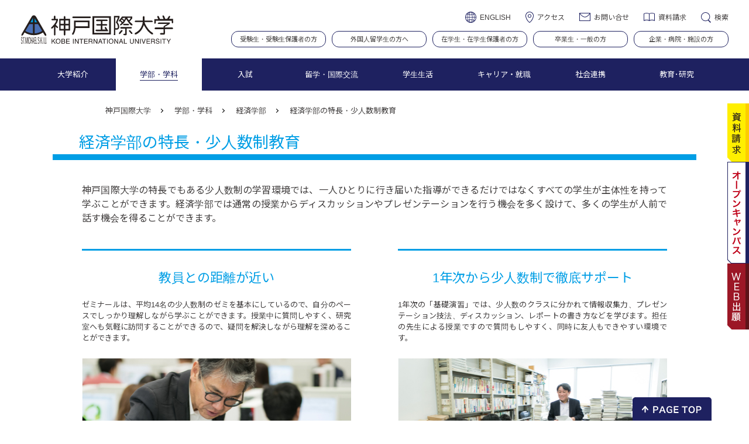

--- FILE ---
content_type: text/html; charset=UTF-8
request_url: https://www.kobe-kiu.ac.jp/faculty/economics/characteristics/
body_size: 21122
content:
<!DOCTYPE html>
<html lang="ja">
<head>
<meta charset="UTF-8">
<meta name="viewport" content="width=device-width,initial-scale=1.0">

<title>経済学部の特長・少人数制教育  |  神戸国際大学／ST.MICHAEL&#039;S KIU</title>
<meta name="description" content="神戸国際大学は経済学部、リハビリテーション学部をもつ神戸市東灘区にある大学です。海の見える国際色豊かなキャンパスで経済・経営・英語・観光・ホテル・ブライダル・理学療法の分野を学んでいます。少人数制の教育で、専門的な学びだけでなく国家試験取得や就職活動も一人ひとり徹底サポートしています。">

<link rel="icon" href="/favicon.ico" type="image/x-icon">
<link rel="apple-touch-icon" href="/apple-touch-icon.png" sizes="180x180">

<link href="https://fonts.googleapis.com/css2?family=Noto+Sans+JP:wght@400;700&display=swap" rel="stylesheet">

<!--<script type="text/javascript" src="//webfont.fontplus.jp/accessor/script/fontplus.js?OdDTy3Gz8s0%3D&box=9uAKyyaLq8s%3D&aa=1" charset="utf-8"></script>-->

<link rel="stylesheet" href="https://www.kobe-kiu.ac.jp/wp-content/themes/kiu/style.css">
<link rel="stylesheet" href="https://www.kobe-kiu.ac.jp/wp-content/themes/kiu/js/slick/slick.css">
<link rel="stylesheet" href="https://www.kobe-kiu.ac.jp/wp-content/themes/kiu/js/slick/slick-theme.css">
<link rel="stylesheet" href="https://www.kobe-kiu.ac.jp/wp-content/themes/kiu/css/reset.css">
<link rel="stylesheet" href="https://www.kobe-kiu.ac.jp/wp-content/themes/kiu/css/default.css">
<!--<link rel="stylesheet" href="https://www.kobe-kiu.ac.jp/wp-content/themes/kiu/css/skin_content.css">-->


<link rel="stylesheet" href="https://www.kobe-kiu.ac.jp/wp-content/themes/kiu/css/pc_common.css?ver=20250605" media="print,only screen and (min-width: 1025px)">
<link rel="stylesheet" href="https://www.kobe-kiu.ac.jp/wp-content/themes/kiu/css/tb_common.css?ver=20250605" media="only screen and (min-width: 600px) and (max-width: 1024px)">
<link rel="stylesheet" href="https://www.kobe-kiu.ac.jp/wp-content/themes/kiu/css/sp_common.css?ver=20250605" media="only screen and (min-width: 0px) and (max-width: 599px)">

<link rel="stylesheet" href="https://www.kobe-kiu.ac.jp/wp-content/themes/kiu/css/pc_b_style.css?ver=20250613" media="print,only screen and (min-width: 1025px)">
<link rel="stylesheet" href="https://www.kobe-kiu.ac.jp/wp-content/themes/kiu/css/tb_b_style.css?ver=20250613" media="only screen and (min-width: 600px) and (max-width: 1024px)">
<link rel="stylesheet" href="https://www.kobe-kiu.ac.jp/wp-content/themes/kiu/css/sp_b_style.css?ver=20250613" media="only screen and (min-width: 0px) and (max-width: 599px)">


<!-- Web出願リンクのタグ設定 https://home.postanet.jp/PortalPublic/Identity/Account/Login?gkcd=012247 -->
<!-- Google Tag Manager -->
<script>(function(w,d,s,l,i){w[l]=w[l]||[];w[l].push({'gtm.start':
new Date().getTime(),event:'gtm.js'});var f=d.getElementsByTagName(s)[0],
j=d.createElement(s),dl=l!='dataLayer'?'&l='+l:'';j.async=true;j.src=
'https://www.googletagmanager.com/gtm.js?id='+i+dl;f.parentNode.insertBefore(j,f);
})(window,document,'script','dataLayer','GTM-KHTW9BM');</script>
<!-- End Google Tag Manager -->

<meta name='robots' content='max-image-preview:large' />
	<style>img:is([sizes="auto" i], [sizes^="auto," i]) { contain-intrinsic-size: 3000px 1500px }</style>
	<script type="text/javascript">
/* <![CDATA[ */
window._wpemojiSettings = {"baseUrl":"https:\/\/s.w.org\/images\/core\/emoji\/16.0.1\/72x72\/","ext":".png","svgUrl":"https:\/\/s.w.org\/images\/core\/emoji\/16.0.1\/svg\/","svgExt":".svg","source":{"concatemoji":"https:\/\/www.kobe-kiu.ac.jp\/wp-includes\/js\/wp-emoji-release.min.js"}};
/*! This file is auto-generated */
!function(s,n){var o,i,e;function c(e){try{var t={supportTests:e,timestamp:(new Date).valueOf()};sessionStorage.setItem(o,JSON.stringify(t))}catch(e){}}function p(e,t,n){e.clearRect(0,0,e.canvas.width,e.canvas.height),e.fillText(t,0,0);var t=new Uint32Array(e.getImageData(0,0,e.canvas.width,e.canvas.height).data),a=(e.clearRect(0,0,e.canvas.width,e.canvas.height),e.fillText(n,0,0),new Uint32Array(e.getImageData(0,0,e.canvas.width,e.canvas.height).data));return t.every(function(e,t){return e===a[t]})}function u(e,t){e.clearRect(0,0,e.canvas.width,e.canvas.height),e.fillText(t,0,0);for(var n=e.getImageData(16,16,1,1),a=0;a<n.data.length;a++)if(0!==n.data[a])return!1;return!0}function f(e,t,n,a){switch(t){case"flag":return n(e,"\ud83c\udff3\ufe0f\u200d\u26a7\ufe0f","\ud83c\udff3\ufe0f\u200b\u26a7\ufe0f")?!1:!n(e,"\ud83c\udde8\ud83c\uddf6","\ud83c\udde8\u200b\ud83c\uddf6")&&!n(e,"\ud83c\udff4\udb40\udc67\udb40\udc62\udb40\udc65\udb40\udc6e\udb40\udc67\udb40\udc7f","\ud83c\udff4\u200b\udb40\udc67\u200b\udb40\udc62\u200b\udb40\udc65\u200b\udb40\udc6e\u200b\udb40\udc67\u200b\udb40\udc7f");case"emoji":return!a(e,"\ud83e\udedf")}return!1}function g(e,t,n,a){var r="undefined"!=typeof WorkerGlobalScope&&self instanceof WorkerGlobalScope?new OffscreenCanvas(300,150):s.createElement("canvas"),o=r.getContext("2d",{willReadFrequently:!0}),i=(o.textBaseline="top",o.font="600 32px Arial",{});return e.forEach(function(e){i[e]=t(o,e,n,a)}),i}function t(e){var t=s.createElement("script");t.src=e,t.defer=!0,s.head.appendChild(t)}"undefined"!=typeof Promise&&(o="wpEmojiSettingsSupports",i=["flag","emoji"],n.supports={everything:!0,everythingExceptFlag:!0},e=new Promise(function(e){s.addEventListener("DOMContentLoaded",e,{once:!0})}),new Promise(function(t){var n=function(){try{var e=JSON.parse(sessionStorage.getItem(o));if("object"==typeof e&&"number"==typeof e.timestamp&&(new Date).valueOf()<e.timestamp+604800&&"object"==typeof e.supportTests)return e.supportTests}catch(e){}return null}();if(!n){if("undefined"!=typeof Worker&&"undefined"!=typeof OffscreenCanvas&&"undefined"!=typeof URL&&URL.createObjectURL&&"undefined"!=typeof Blob)try{var e="postMessage("+g.toString()+"("+[JSON.stringify(i),f.toString(),p.toString(),u.toString()].join(",")+"));",a=new Blob([e],{type:"text/javascript"}),r=new Worker(URL.createObjectURL(a),{name:"wpTestEmojiSupports"});return void(r.onmessage=function(e){c(n=e.data),r.terminate(),t(n)})}catch(e){}c(n=g(i,f,p,u))}t(n)}).then(function(e){for(var t in e)n.supports[t]=e[t],n.supports.everything=n.supports.everything&&n.supports[t],"flag"!==t&&(n.supports.everythingExceptFlag=n.supports.everythingExceptFlag&&n.supports[t]);n.supports.everythingExceptFlag=n.supports.everythingExceptFlag&&!n.supports.flag,n.DOMReady=!1,n.readyCallback=function(){n.DOMReady=!0}}).then(function(){return e}).then(function(){var e;n.supports.everything||(n.readyCallback(),(e=n.source||{}).concatemoji?t(e.concatemoji):e.wpemoji&&e.twemoji&&(t(e.twemoji),t(e.wpemoji)))}))}((window,document),window._wpemojiSettings);
/* ]]> */
</script>
<style id='wp-emoji-styles-inline-css' type='text/css'>

	img.wp-smiley, img.emoji {
		display: inline !important;
		border: none !important;
		box-shadow: none !important;
		height: 1em !important;
		width: 1em !important;
		margin: 0 0.07em !important;
		vertical-align: -0.1em !important;
		background: none !important;
		padding: 0 !important;
	}
</style>
<link rel='stylesheet' id='wp-block-library-css' href='https://www.kobe-kiu.ac.jp/wp-includes/css/dist/block-library/style.min.css' type='text/css' media='all' />
<style id='wp-block-library-theme-inline-css' type='text/css'>
.wp-block-audio :where(figcaption){color:#555;font-size:13px;text-align:center}.is-dark-theme .wp-block-audio :where(figcaption){color:#ffffffa6}.wp-block-audio{margin:0 0 1em}.wp-block-code{border:1px solid #ccc;border-radius:4px;font-family:Menlo,Consolas,monaco,monospace;padding:.8em 1em}.wp-block-embed :where(figcaption){color:#555;font-size:13px;text-align:center}.is-dark-theme .wp-block-embed :where(figcaption){color:#ffffffa6}.wp-block-embed{margin:0 0 1em}.blocks-gallery-caption{color:#555;font-size:13px;text-align:center}.is-dark-theme .blocks-gallery-caption{color:#ffffffa6}:root :where(.wp-block-image figcaption){color:#555;font-size:13px;text-align:center}.is-dark-theme :root :where(.wp-block-image figcaption){color:#ffffffa6}.wp-block-image{margin:0 0 1em}.wp-block-pullquote{border-bottom:4px solid;border-top:4px solid;color:currentColor;margin-bottom:1.75em}.wp-block-pullquote cite,.wp-block-pullquote footer,.wp-block-pullquote__citation{color:currentColor;font-size:.8125em;font-style:normal;text-transform:uppercase}.wp-block-quote{border-left:.25em solid;margin:0 0 1.75em;padding-left:1em}.wp-block-quote cite,.wp-block-quote footer{color:currentColor;font-size:.8125em;font-style:normal;position:relative}.wp-block-quote:where(.has-text-align-right){border-left:none;border-right:.25em solid;padding-left:0;padding-right:1em}.wp-block-quote:where(.has-text-align-center){border:none;padding-left:0}.wp-block-quote.is-large,.wp-block-quote.is-style-large,.wp-block-quote:where(.is-style-plain){border:none}.wp-block-search .wp-block-search__label{font-weight:700}.wp-block-search__button{border:1px solid #ccc;padding:.375em .625em}:where(.wp-block-group.has-background){padding:1.25em 2.375em}.wp-block-separator.has-css-opacity{opacity:.4}.wp-block-separator{border:none;border-bottom:2px solid;margin-left:auto;margin-right:auto}.wp-block-separator.has-alpha-channel-opacity{opacity:1}.wp-block-separator:not(.is-style-wide):not(.is-style-dots){width:100px}.wp-block-separator.has-background:not(.is-style-dots){border-bottom:none;height:1px}.wp-block-separator.has-background:not(.is-style-wide):not(.is-style-dots){height:2px}.wp-block-table{margin:0 0 1em}.wp-block-table td,.wp-block-table th{word-break:normal}.wp-block-table :where(figcaption){color:#555;font-size:13px;text-align:center}.is-dark-theme .wp-block-table :where(figcaption){color:#ffffffa6}.wp-block-video :where(figcaption){color:#555;font-size:13px;text-align:center}.is-dark-theme .wp-block-video :where(figcaption){color:#ffffffa6}.wp-block-video{margin:0 0 1em}:root :where(.wp-block-template-part.has-background){margin-bottom:0;margin-top:0;padding:1.25em 2.375em}
</style>
<style id='classic-theme-styles-inline-css' type='text/css'>
/*! This file is auto-generated */
.wp-block-button__link{color:#fff;background-color:#32373c;border-radius:9999px;box-shadow:none;text-decoration:none;padding:calc(.667em + 2px) calc(1.333em + 2px);font-size:1.125em}.wp-block-file__button{background:#32373c;color:#fff;text-decoration:none}
</style>
<link rel='stylesheet' id='wp-components-css' href='https://www.kobe-kiu.ac.jp/wp-includes/css/dist/components/style.min.css' type='text/css' media='all' />
<link rel='stylesheet' id='wp-preferences-css' href='https://www.kobe-kiu.ac.jp/wp-includes/css/dist/preferences/style.min.css' type='text/css' media='all' />
<link rel='stylesheet' id='wp-block-editor-css' href='https://www.kobe-kiu.ac.jp/wp-includes/css/dist/block-editor/style.min.css' type='text/css' media='all' />
<link rel='stylesheet' id='wp-reusable-blocks-css' href='https://www.kobe-kiu.ac.jp/wp-includes/css/dist/reusable-blocks/style.min.css' type='text/css' media='all' />
<link rel='stylesheet' id='wp-patterns-css' href='https://www.kobe-kiu.ac.jp/wp-includes/css/dist/patterns/style.min.css' type='text/css' media='all' />
<link rel='stylesheet' id='wp-editor-css' href='https://www.kobe-kiu.ac.jp/wp-includes/css/dist/editor/style.min.css' type='text/css' media='all' />
<link rel='stylesheet' id='tinyjpfont_gutenberg_style-css-css' href='https://www.kobe-kiu.ac.jp/wp-content/plugins/japanese-font-for-tinymce/gutenjpfont/dist/blocks.style.build.css' type='text/css' media='all' />
<style id='global-styles-inline-css' type='text/css'>
:root{--wp--preset--aspect-ratio--square: 1;--wp--preset--aspect-ratio--4-3: 4/3;--wp--preset--aspect-ratio--3-4: 3/4;--wp--preset--aspect-ratio--3-2: 3/2;--wp--preset--aspect-ratio--2-3: 2/3;--wp--preset--aspect-ratio--16-9: 16/9;--wp--preset--aspect-ratio--9-16: 9/16;--wp--preset--color--black: #000000;--wp--preset--color--cyan-bluish-gray: #abb8c3;--wp--preset--color--white: #ffffff;--wp--preset--color--pale-pink: #f78da7;--wp--preset--color--vivid-red: #cf2e2e;--wp--preset--color--luminous-vivid-orange: #ff6900;--wp--preset--color--luminous-vivid-amber: #fcb900;--wp--preset--color--light-green-cyan: #7bdcb5;--wp--preset--color--vivid-green-cyan: #00d084;--wp--preset--color--pale-cyan-blue: #8ed1fc;--wp--preset--color--vivid-cyan-blue: #0693e3;--wp--preset--color--vivid-purple: #9b51e0;--wp--preset--gradient--vivid-cyan-blue-to-vivid-purple: linear-gradient(135deg,rgba(6,147,227,1) 0%,rgb(155,81,224) 100%);--wp--preset--gradient--light-green-cyan-to-vivid-green-cyan: linear-gradient(135deg,rgb(122,220,180) 0%,rgb(0,208,130) 100%);--wp--preset--gradient--luminous-vivid-amber-to-luminous-vivid-orange: linear-gradient(135deg,rgba(252,185,0,1) 0%,rgba(255,105,0,1) 100%);--wp--preset--gradient--luminous-vivid-orange-to-vivid-red: linear-gradient(135deg,rgba(255,105,0,1) 0%,rgb(207,46,46) 100%);--wp--preset--gradient--very-light-gray-to-cyan-bluish-gray: linear-gradient(135deg,rgb(238,238,238) 0%,rgb(169,184,195) 100%);--wp--preset--gradient--cool-to-warm-spectrum: linear-gradient(135deg,rgb(74,234,220) 0%,rgb(151,120,209) 20%,rgb(207,42,186) 40%,rgb(238,44,130) 60%,rgb(251,105,98) 80%,rgb(254,248,76) 100%);--wp--preset--gradient--blush-light-purple: linear-gradient(135deg,rgb(255,206,236) 0%,rgb(152,150,240) 100%);--wp--preset--gradient--blush-bordeaux: linear-gradient(135deg,rgb(254,205,165) 0%,rgb(254,45,45) 50%,rgb(107,0,62) 100%);--wp--preset--gradient--luminous-dusk: linear-gradient(135deg,rgb(255,203,112) 0%,rgb(199,81,192) 50%,rgb(65,88,208) 100%);--wp--preset--gradient--pale-ocean: linear-gradient(135deg,rgb(255,245,203) 0%,rgb(182,227,212) 50%,rgb(51,167,181) 100%);--wp--preset--gradient--electric-grass: linear-gradient(135deg,rgb(202,248,128) 0%,rgb(113,206,126) 100%);--wp--preset--gradient--midnight: linear-gradient(135deg,rgb(2,3,129) 0%,rgb(40,116,252) 100%);--wp--preset--font-size--small: 13px;--wp--preset--font-size--medium: 36px;--wp--preset--font-size--large: 42px;--wp--preset--font-size--x-large: 42px;--wp--preset--font-size--default: 16px;--wp--preset--font-size--normal: 20px;--wp--preset--spacing--20: 0.44rem;--wp--preset--spacing--30: 0.67rem;--wp--preset--spacing--40: 1rem;--wp--preset--spacing--50: 1.5rem;--wp--preset--spacing--60: 2.25rem;--wp--preset--spacing--70: 3.38rem;--wp--preset--spacing--80: 5.06rem;--wp--preset--shadow--natural: 6px 6px 9px rgba(0, 0, 0, 0.2);--wp--preset--shadow--deep: 12px 12px 50px rgba(0, 0, 0, 0.4);--wp--preset--shadow--sharp: 6px 6px 0px rgba(0, 0, 0, 0.2);--wp--preset--shadow--outlined: 6px 6px 0px -3px rgba(255, 255, 255, 1), 6px 6px rgba(0, 0, 0, 1);--wp--preset--shadow--crisp: 6px 6px 0px rgba(0, 0, 0, 1);}:where(.is-layout-flex){gap: 0.5em;}:where(.is-layout-grid){gap: 0.5em;}body .is-layout-flex{display: flex;}.is-layout-flex{flex-wrap: wrap;align-items: center;}.is-layout-flex > :is(*, div){margin: 0;}body .is-layout-grid{display: grid;}.is-layout-grid > :is(*, div){margin: 0;}:where(.wp-block-columns.is-layout-flex){gap: 2em;}:where(.wp-block-columns.is-layout-grid){gap: 2em;}:where(.wp-block-post-template.is-layout-flex){gap: 1.25em;}:where(.wp-block-post-template.is-layout-grid){gap: 1.25em;}.has-black-color{color: var(--wp--preset--color--black) !important;}.has-cyan-bluish-gray-color{color: var(--wp--preset--color--cyan-bluish-gray) !important;}.has-white-color{color: var(--wp--preset--color--white) !important;}.has-pale-pink-color{color: var(--wp--preset--color--pale-pink) !important;}.has-vivid-red-color{color: var(--wp--preset--color--vivid-red) !important;}.has-luminous-vivid-orange-color{color: var(--wp--preset--color--luminous-vivid-orange) !important;}.has-luminous-vivid-amber-color{color: var(--wp--preset--color--luminous-vivid-amber) !important;}.has-light-green-cyan-color{color: var(--wp--preset--color--light-green-cyan) !important;}.has-vivid-green-cyan-color{color: var(--wp--preset--color--vivid-green-cyan) !important;}.has-pale-cyan-blue-color{color: var(--wp--preset--color--pale-cyan-blue) !important;}.has-vivid-cyan-blue-color{color: var(--wp--preset--color--vivid-cyan-blue) !important;}.has-vivid-purple-color{color: var(--wp--preset--color--vivid-purple) !important;}.has-black-background-color{background-color: var(--wp--preset--color--black) !important;}.has-cyan-bluish-gray-background-color{background-color: var(--wp--preset--color--cyan-bluish-gray) !important;}.has-white-background-color{background-color: var(--wp--preset--color--white) !important;}.has-pale-pink-background-color{background-color: var(--wp--preset--color--pale-pink) !important;}.has-vivid-red-background-color{background-color: var(--wp--preset--color--vivid-red) !important;}.has-luminous-vivid-orange-background-color{background-color: var(--wp--preset--color--luminous-vivid-orange) !important;}.has-luminous-vivid-amber-background-color{background-color: var(--wp--preset--color--luminous-vivid-amber) !important;}.has-light-green-cyan-background-color{background-color: var(--wp--preset--color--light-green-cyan) !important;}.has-vivid-green-cyan-background-color{background-color: var(--wp--preset--color--vivid-green-cyan) !important;}.has-pale-cyan-blue-background-color{background-color: var(--wp--preset--color--pale-cyan-blue) !important;}.has-vivid-cyan-blue-background-color{background-color: var(--wp--preset--color--vivid-cyan-blue) !important;}.has-vivid-purple-background-color{background-color: var(--wp--preset--color--vivid-purple) !important;}.has-black-border-color{border-color: var(--wp--preset--color--black) !important;}.has-cyan-bluish-gray-border-color{border-color: var(--wp--preset--color--cyan-bluish-gray) !important;}.has-white-border-color{border-color: var(--wp--preset--color--white) !important;}.has-pale-pink-border-color{border-color: var(--wp--preset--color--pale-pink) !important;}.has-vivid-red-border-color{border-color: var(--wp--preset--color--vivid-red) !important;}.has-luminous-vivid-orange-border-color{border-color: var(--wp--preset--color--luminous-vivid-orange) !important;}.has-luminous-vivid-amber-border-color{border-color: var(--wp--preset--color--luminous-vivid-amber) !important;}.has-light-green-cyan-border-color{border-color: var(--wp--preset--color--light-green-cyan) !important;}.has-vivid-green-cyan-border-color{border-color: var(--wp--preset--color--vivid-green-cyan) !important;}.has-pale-cyan-blue-border-color{border-color: var(--wp--preset--color--pale-cyan-blue) !important;}.has-vivid-cyan-blue-border-color{border-color: var(--wp--preset--color--vivid-cyan-blue) !important;}.has-vivid-purple-border-color{border-color: var(--wp--preset--color--vivid-purple) !important;}.has-vivid-cyan-blue-to-vivid-purple-gradient-background{background: var(--wp--preset--gradient--vivid-cyan-blue-to-vivid-purple) !important;}.has-light-green-cyan-to-vivid-green-cyan-gradient-background{background: var(--wp--preset--gradient--light-green-cyan-to-vivid-green-cyan) !important;}.has-luminous-vivid-amber-to-luminous-vivid-orange-gradient-background{background: var(--wp--preset--gradient--luminous-vivid-amber-to-luminous-vivid-orange) !important;}.has-luminous-vivid-orange-to-vivid-red-gradient-background{background: var(--wp--preset--gradient--luminous-vivid-orange-to-vivid-red) !important;}.has-very-light-gray-to-cyan-bluish-gray-gradient-background{background: var(--wp--preset--gradient--very-light-gray-to-cyan-bluish-gray) !important;}.has-cool-to-warm-spectrum-gradient-background{background: var(--wp--preset--gradient--cool-to-warm-spectrum) !important;}.has-blush-light-purple-gradient-background{background: var(--wp--preset--gradient--blush-light-purple) !important;}.has-blush-bordeaux-gradient-background{background: var(--wp--preset--gradient--blush-bordeaux) !important;}.has-luminous-dusk-gradient-background{background: var(--wp--preset--gradient--luminous-dusk) !important;}.has-pale-ocean-gradient-background{background: var(--wp--preset--gradient--pale-ocean) !important;}.has-electric-grass-gradient-background{background: var(--wp--preset--gradient--electric-grass) !important;}.has-midnight-gradient-background{background: var(--wp--preset--gradient--midnight) !important;}.has-small-font-size{font-size: var(--wp--preset--font-size--small) !important;}.has-medium-font-size{font-size: var(--wp--preset--font-size--medium) !important;}.has-large-font-size{font-size: var(--wp--preset--font-size--large) !important;}.has-x-large-font-size{font-size: var(--wp--preset--font-size--x-large) !important;}
:where(.wp-block-post-template.is-layout-flex){gap: 1.25em;}:where(.wp-block-post-template.is-layout-grid){gap: 1.25em;}
:where(.wp-block-columns.is-layout-flex){gap: 2em;}:where(.wp-block-columns.is-layout-grid){gap: 2em;}
:root :where(.wp-block-pullquote){font-size: 1.5em;line-height: 1.6;}
</style>
<link rel='stylesheet' id='contact-form-7-css' href='https://www.kobe-kiu.ac.jp/wp-content/plugins/contact-form-7/includes/css/styles.css' type='text/css' media='all' />
<link rel='stylesheet' id='tinyjpfont-styles-css' href='https://www.kobe-kiu.ac.jp/wp-content/plugins/japanese-font-for-tinymce/addfont.css' type='text/css' media='all' />
<link rel="https://api.w.org/" href="https://www.kobe-kiu.ac.jp/wp-json/" /><link rel="alternate" title="JSON" type="application/json" href="https://www.kobe-kiu.ac.jp/wp-json/wp/v2/pages/68" /><link rel="EditURI" type="application/rsd+xml" title="RSD" href="https://www.kobe-kiu.ac.jp/xmlrpc.php?rsd" />
<meta name="generator" content="WordPress 6.8.3" />
<link rel="canonical" href="https://www.kobe-kiu.ac.jp/faculty/economics/characteristics/" />
<link rel='shortlink' href='https://www.kobe-kiu.ac.jp/?p=68' />
<link rel="alternate" title="oEmbed (JSON)" type="application/json+oembed" href="https://www.kobe-kiu.ac.jp/wp-json/oembed/1.0/embed?url=https%3A%2F%2Fwww.kobe-kiu.ac.jp%2Ffaculty%2Feconomics%2Fcharacteristics%2F" />
<link rel="alternate" title="oEmbed (XML)" type="text/xml+oembed" href="https://www.kobe-kiu.ac.jp/wp-json/oembed/1.0/embed?url=https%3A%2F%2Fwww.kobe-kiu.ac.jp%2Ffaculty%2Feconomics%2Fcharacteristics%2F&#038;format=xml" />
<link rel="alternate" href="https://www.kobe-kiu.ac.jp/faculty/economics/characteristics/" hreflang="x-default" />

<!-- UA -->
<script>
  (function(i,s,o,g,r,a,m){i['GoogleAnalyticsObject']=r;i[r]=i[r]||function(){
  (i[r].q=i[r].q||[]).push(arguments)},i[r].l=1*new Date();a=s.createElement(o),
  m=s.getElementsByTagName(o)[0];a.async=1;a.src=g;m.parentNode.insertBefore(a,m)
  })(window,document,'script','//www.google-analytics.com/analytics.js','ga');

  ga('create', 'UA-30528209-2', 'auto');
  ga('send', 'pageview');
</script>

<!-- GA4 -->
<!-- Google tag (gtag.js) -->
<script async src="https://www.googletagmanager.com/gtag/js?id=G-JMENWJ9EP9"></script>
<script>
  window.dataLayer = window.dataLayer || [];
  function gtag(){dataLayer.push(arguments);}
  gtag('js', new Date());

  gtag('config', 'G-JMENWJ9EP9');
</script>

<!-- Google Tag Manager -->
<script>(function(w,d,s,l,i){w[l]=w[l]||[];w[l].push({'gtm.start':
new Date().getTime(),event:'gtm.js'});var f=d.getElementsByTagName(s)[0],
j=d.createElement(s),dl=l!='dataLayer'?'&l='+l:'';j.async=true;j.src=
'https://www.googletagmanager.com/gtm.js?id='+i+dl;f.parentNode.insertBefore(j,f);
})(window,document,'script','dataLayer','GTM-MR5HXJ4');</script>
<!-- End Google Tag Manager -->
</head>

<body class="wp-singular page-template-default page page-id-68 page-child parent-pageid-44 wp-theme-kiu">

<!-- Web出願リンクのタグ設定 https://home.postanet.jp/PortalPublic/Identity/Account/Login?gkcd=012247 -->
<!-- Google Tag Manager (noscript) -->
<noscript><iframe src="https://www.googletagmanager.com/ns.html?id=GTM-KHTW9BM"
height="0" width="0" style="display:none;visibility:hidden"></iframe></noscript>
<!-- End Google Tag Manager (noscript) -->

<!-- GTM -->
<!-- /GTM -->

<!-- Google Tag Manager (noscript) -->
<noscript><iframe src="https://www.googletagmanager.com/ns.html?id=GTM-MR5HXJ4"
height="0" width="0" style="display:none;visibility:hidden"></iframe></noscript>
<!-- End Google Tag Manager (noscript) -->

<!-- Web出願リンクのタグ設定 https://home.postanet.jp/PortalPublic/Identity/Account/Login?gkcd=012247 -->
<script id="tagjs" type="text/javascript">
  (function () {
    var tagjs = document.createElement("script");
    var s = document.getElementsByTagName("script")[0];
    tagjs.async = true;
    tagjs.src = "//s.yjtag.jp/tag.js#site=3zRMwZF";
    s.parentNode.insertBefore(tagjs, s);
  }());
</script>
<noscript>
  <iframe src="//b.yjtag.jp/iframe?c=3zRMwZF" width="1" height="1" frameborder="0" scrolling="no" marginheight="0" marginwidth="0"></iframe>
</noscript>

<!-- header -->
<header id="j-header">

<div class="pc tb">
  <div class="h-inner">
    <p class="logo"><a href="https://www.kobe-kiu.ac.jp/"><img src="https://www.kobe-kiu.ac.jp/wp-content/themes/kiu/images/logo.svg" width="174" alt="神戸国際大学"></a></p>
    <div class="of">
      <ul class="h-nav01">
        <li class="link01">
                      <a href="https://www.kobe-kiu.ac.jp/en/" title="ENGLISH">ENGLISH</a>                  </li>
        <li class="link02"><a href="https://www.kobe-kiu.ac.jp/about/information/access/">アクセス</a></li>
        <li class="link03"><a href="https://www.kobe-kiu.ac.jp/about/contact/">お問い合せ</a></li>
        <li class="link04"><a href="https://www.kobe-kiu.ac.jp/request/">資料請求</a></li>
        <li class="link05" id="searchBtn"><span>検索</span></li>
      </ul>

      <!--<form role="search" method="get" id="searchform" action="https://www.kobe-kiu.ac.jp/">
      <div class="searchform__box">
      <input type="text" value="" name="s" id="s" placeholder="キーワードを入力" class="searchform__input">
      <button type="submit" class="searchform__btn"></button>
      <p class="searchform__close" id="searchBtnClose"></p>
      </div>
      </form>-->

      <form role="search" method="get" id="searchform" action="https://www.kobe-kiu.ac.jp/search">
        <div class="searchform__box">
          <input type="hidden" name="cx" value="011110777884112353766:ikkn8dcoiai">
          <input type="hidden" name="ie" value="UTF-8" />
          <input type="text" value="" name="q" id="s" placeholder="キーワードを入力" class="searchform__input">
          <button type="submit" class="searchform__btn"></button>
          <p class="searchform__close" id="searchBtnClose"></p>
        </div>
      </form>

      <ul class="h-nav02">
        <li><a href="https://www.kobe-kiu.ac.jp/prospective_students/">受験生・受験生保護者の方</a></li>
        <li><a href="https://www.kobe-kiu.ac.jp/admission/international_students/">外国人留学生の方へ</a></li>
        <li><a href="https://www.kobe-kiu.ac.jp/students/">在学生・在学生保護者の方</a></li>
        <li><a href="https://www.kobe-kiu.ac.jp/visitor/">卒業生・一般の方</a></li>
        <li><a href="https://www.kobe-kiu.ac.jp/visitor_buisiness/">企業・病院・施設の方</a></li>
      </ul>
    </div>
  </div>

    <nav class="gnavi">
    <ul class="menu">
      <li class="menu__single about">
        <p class="init"><span>大学紹介</span></p>
        <div class="menu-box">
          <h2 class="head-line"><a href="https://www.kobe-kiu.ac.jp/about/">大学紹介<span class="eng">About</span></a></h2>
          <div class="menu-list">
            <ul class="menu__1st">
              <li><a href="https://www.kobe-kiu.ac.jp/about/spirit/">建学の精神・創立者</a></li>
              <li>
                <a href="https://www.kobe-kiu.ac.jp/about/educational_policy/">教育目標</a>
                <ul class="menu__2nd">
                  <li><a href="https://www.kobe-kiu.ac.jp/about/information/diploma_policy/">ディプロマ・ポリシー</a></li>
                  <li><a href="https://www.kobe-kiu.ac.jp/about/information/curriculum_policy/">カリキュラム・ポリシー</a></li>
                  <li><a href="https://www.kobe-kiu.ac.jp/about/information/admission_policy/">アドミッション・ポリシー</a></li>
                </ul>
              </li>
              <li><a href="https://www.kobe-kiu.ac.jp/about/message/">学長メッセージ</a></li>
              <li><a href="https://www.kobe-kiu.ac.jp/about/history/">沿革</a></li>
              <li><a href="https://www.kobe-kiu.ac.jp/about/logo/">ロゴマーク</a></li>
              <li><a href="https://www.kobe-kiu.ac.jp/about/song/">学歌</a></li>
              <!-- <li><a href="https://www.kobe-kiu.ac.jp/about/5min/">5分でよめる神戸国際大学</a></li> -->
            </ul>
            <ul class="menu__1st">
              <li><a href="https://www.kobe-kiu.ac.jp/about/information/">公表情報</a></li>
              <li><a href="https://www.kobe-kiu.ac.jp/about/information/finance/">事業報告・財務情報</a></li>
              <li><a href="https://www.kobe-kiu.ac.jp/about/information/jihee/">自己点検評価及び<br>大学機関別認証評価</a></li>
            </ul>
            <ul class="menu__1st">
              <li class="blank"><a href="https://www.kobe-kiu.ac.jp/foundation/" target="_blank">学校法人 八代学院</a></li>
              <li><a href="https://www.kobe-kiu.ac.jp/about/christianity/">キリスト教センター</a></li>
              <li class="blank"><a href="https://www.kobe-kiu.ac.jp/50th/" target="_blank">創立50周年記念サイト</a></li>
            </ul>
            <ul class="menu__1st">
              <li><a href="https://www.kobe-kiu.ac.jp/about/contact/">お問い合わせ</a></li>
              <li><a href="https://www.kobe-kiu.ac.jp/about/information/access/">アクセス</a></li>
              <li><a href="https://www.kobe-kiu.ac.jp/about/campus/">キャンパス紹介</a></li>
              <li><a href="https://www.kobe-kiu.ac.jp/9122/" target="_blank">キャンパスムービー</a></li>
            </ul>
          </div>
          <div class="menu-close">Close</div>
        </div>
      </li>

      <li class="menu__single faculty on">
        <p class="init"><span>学部・学科</span></p>
        <div class="menu-box">
          <h2 class="head-line"><a href="https://www.kobe-kiu.ac.jp/faculty/">学部・学科<span class="eng">Faculties</span></a></h2>
          <div class="menu-list">
            <div class="faculty-list economics">
              <h3 class="department"><a href="https://www.kobe-kiu.ac.jp/faculty/economics/">経済学部</a></h3>
              <ul class="menu__1st">
                <li class="img"><img src="https://www.kobe-kiu.ac.jp/wp-content/themes/kiu/images/pc/menu_faculty-img01.jpg" width="205"></li>
                <li><a href="https://www.kobe-kiu.ac.jp/faculty/economics/characteristics/">特長・少人数制教育</a></li>
                <li>
                  <a href="https://www.kobe-kiu.ac.jp/faculty/economics/special/">特別クラス</a>
                  <ul class="menu__2nd">
                    <li><a href="https://www.kobe-kiu.ac.jp/faculty/economics/special/english/">英語特別クラス</a></li>
                    <li><a href="https://www.kobe-kiu.ac.jp/faculty/economics/special/economics/">経済特別クラス（2025年度入学生まで）</a></li>
                    <li><a href="https://www.kobe-kiu.ac.jp/faculty/economics/special/tourism/">観光特別クラス</a></li>
                  </ul>
                </li>
                <li><a href="https://www.kobe-kiu.ac.jp/faculty/economics/teacher/">教員一覧</a></li>
                <!-- <li><a href="/info/faculty/economics/2024%e5%b9%b44%e6%9c%88%e5%85%a5%e5%ad%a6%e8%80%85%e3%81%ae%e3%82%b3%e3%83%bc%e3%82%b9/">2024年4月入学者までのコース</a></li> -->
              </ul>
              <ul class="menu__1st">
                <li>
                  <a href="https://www.kobe-kiu.ac.jp/faculty/economics/economics_management/">経済経営学科</a>
                  <ul class="menu__2nd">
                    <li><a href="https://www.kobe-kiu.ac.jp/faculty/economics/economics_management/corporate_management_2024/">企業経営コース</a></li>
                    <li><a href="https://www.kobe-kiu.ac.jp/faculty/economics/economics_management/marketing/">マーケティングコース</a></li>
                    <li><a href="https://www.kobe-kiu.ac.jp/faculty/economics/economics_management/infomation_economy/">情報経済コース</a></li>
                    <li><a href="https://www.kobe-kiu.ac.jp/faculty/economics/economics_management/finance_2024/">金融コース</a></li>
                    <li><a href="https://www.kobe-kiu.ac.jp/faculty/economics/economics_management/international_economy_2024/">国際経済コース</a></li>
                    <li><a href="https://www.kobe-kiu.ac.jp/faculty/economics/economics_management/public_economics/">公共経済コース</a></li>
                  </ul>
                </li>
              </ul>
              <ul class="menu__1st">
                <li>
                  <a href="https://www.kobe-kiu.ac.jp/faculty/economics/culture_tourism/">国際文化ビジネス・観光学科</a>
                  <ul class="menu__2nd">
                    <li><a href="https://www.kobe-kiu.ac.jp/faculty/economics/culture_tourism/culture_tourism/">観光コース</a></li>
                    <li><a href="https://www.kobe-kiu.ac.jp/faculty/economics/culture_tourism/hotel_bridal/">ホテル・ブライダルコース</a></li>
                    <li><a href="https://www.kobe-kiu.ac.jp/faculty/economics/culture_tourism/fashion_design_business_2024/">ファッション・デザインビジネスコース</a></li>
                    <li><a href="https://www.kobe-kiu.ac.jp/faculty/economics/culture_tourism/international_communication_airline/">国際コミュニケーション・エアラインコース</a></li>
                  </ul>
                </li>
              </ul>
            </div>
            <div class="faculty-list rehabilitation">
              <h3 class="department"><a href="https://www.kobe-kiu.ac.jp/faculty/rehabilitation/">リハビリテーション学部</a></h3>
              <ul class="menu__1st">
                <li class="img"><img src="https://www.kobe-kiu.ac.jp/wp-content/themes/kiu/images/pc/menu_faculty-img02.jpg" width="205"></li>
                <li><a href="https://www.kobe-kiu.ac.jp/faculty/rehabilitation/characteristics/">理学療法学科の特長</a></li>
                <li><a href="https://www.kobe-kiu.ac.jp/faculty/rehabilitation/state_examination/">国家試験対策</a></li>
                <!--<li><a href="https://www.kobe-kiu.ac.jp/faculty/rehabilitation/class/">授業</a></li>
                <li><a href="https://www.kobe-kiu.ac.jp/faculty/rehabilitation/training/">実習</a></li>-->
                <li><a href="https://www.kobe-kiu.ac.jp/faculty/rehabilitation/teacher/">教員一覧</a></li>
              </ul>
            </div>
          </div>
          <div class="menu-close">Close</div>
        </div>
      </li>

      <li class="menu__single admission">
        <p class="init"><a href="https://www.kobe-kiu.ac.jp/admission/"><span>入試</span></a></p>
      </li>

      <li class="menu__single international">
        <p class="init"><span>留学・国際交流</span></p>
        <div class="menu-box">
          <h2 class="head-line"><a href="https://www.kobe-kiu.ac.jp/international/">留学・国際交流<span class="eng">International Exchange</span></a></h2>
          <div class="menu-list">
            <ul class="menu__1st">
              <li><a href="https://www.kobe-kiu.ac.jp/about/globalcampus/">グローバルキャンパス</a></li>
              <li><a href="https://www.kobe-kiu.ac.jp/international/campus/">学内で国際交流</a></li>
              <li><a href="https://www.kobe-kiu.ac.jp/international/partners/">協定大学</a></li>
            </ul>
            <ul class="menu__1st">
              <li>
                <a href="https://www.kobe-kiu.ac.jp/international/program/">留学プログラム<br>オンラインプログラム</a>
                <p class="grade">まずは気軽に</p>
                <ul class="menu__2nd">
                  <li><a href="https://www.kobe-kiu.ac.jp/international/program/short/">夏期英語研修（グループ型）</a></li>
                  <li><a href="https://www.kobe-kiu.ac.jp/international/program/philippines/">フィリピン・英語研修</a></li>
                  <li><a href="https://www.kobe-kiu.ac.jp/international/program/asia/">アジア研修</a></li>
                  <!-- <li><a href="https://www.kobe-kiu.ac.jp/international/program/virtualtour/">バーチャルツアー<sup>*</sup></a></li> -->
                  <!-- <li><a href="https://www.kobe-kiu.ac.jp/international/program/onlineenglish/">オンライン英会話<sup>*</sup></a></li> -->
                </ul>
                <!-- <p class="notice">*オンラインプログラム</p> -->
              </li>
              <li>
                <a href="https://www.kobe-kiu.ac.jp/international/program#s03">留学体験者の声・留学成果</a>
              </li>
            </ul>
            <ul class="menu__1st double">
              <li>
                <p class="grade">より本格的に</p>
                <ul class="menu__2nd">
                  <li><a href="https://www.kobe-kiu.ac.jp/international/program/exchange/">交換留学</a></li>
                  <li><a href="https://www.kobe-kiu.ac.jp/international/program/semester/">セメスター留学</a></li>
                  <li><a href="https://www.kobe-kiu.ac.jp/international/program/overseas/">夏期語学研修（個人型／英語・韓国語）</a></li>
                  <li><a href="https://www.kobe-kiu.ac.jp/international/program/volunteer/">海外ボランティア実習</a></li>
                  <!-- <li><a href="https://www.kobe-kiu.ac.jp/international/program/virtualabroad/">バーチャル留学<sup>*</sup></a></li> -->
                </ul>
              </li>
              <li>
                <p class="grade">現場体験</p>
                <ul class="menu__2nd">
                  <li><a href="https://www.kobe-kiu.ac.jp/international/program/internship/">海外インターンシップ</a></li>
                  <li><a href="https://www.kobe-kiu.ac.jp/international/program/rehabilitation/">海外施設研修</a></li>
                  <!-- <li><a href="https://www.kobe-kiu.ac.jp/international/program/coil/">オンライン<br>海外連携型協働学習<sup>*</sup></a></li> -->
                </ul>
              </li>
            </ul>
            <ul class="menu__1st">
              <li><a href="https://www.kobe-kiu.ac.jp/admission/international_students#currentstudents">外国人留学生の方へ</a></li>
            </ul>            
          </div>
          <div class="menu-close">Close</div>
        </div>
      </li>

      <li class="menu__single campus_life">
        <p class="init"><span>学生生活</span></p>
        <div class="menu-box">
          <h2 class="head-line"><a href="https://www.kobe-kiu.ac.jp/campus_life/">学生生活<span class="eng">Students Life</span></a></h2>
          <div class="menu-list">
            <ul class="menu__1st">
              <li>
                <a href="https://www.kobe-kiu.ac.jp/campus_life/student_life/">学生生活 基本情報</a>
                <ul class="menu__2nd">
                  <li><a href="https://www.kobe-kiu.ac.jp/campus_life/student_life/timetable/">授業時間・試験時間</a></li>
                  <li><a href="https://www.kobe-kiu.ac.jp/campus_life/student_life/class/">休講・補講・欠席</a></li>
                  <li><a href="https://www.kobe-kiu.ac.jp/campus_life/student_life/weather_traffic/">警察の発令および<br>公共交通機関運休などによる<br>授業の取扱いについて</a></li>
                  <li><a href="https://www.kobe-kiu.ac.jp/campus_life/student_life/office/">事務局受付</a></li>
                  <li><a href="https://www.kobe-kiu.ac.jp/campus_life/student_life/office_hour/">教員との連絡・<br>オフィスアワー</a></li>
                  <li><a href="https://www.kobe-kiu.ac.jp/campus_life/student_life/nortification_application/">各種願・届について</a></li>
                  <li><a href="https://www.kobe-kiu.ac.jp/campus_life/student_life/certificate/">各種証明書</a></li>
                  <li><a href="https://www.kobe-kiu.ac.jp/campus_life/student_life/aed/">AEDについて</a></li>
                </ul>
              </li>
            </ul>
            <ul class="menu__1st">
              <li>
                <a href="https://www.kobe-kiu.ac.jp/campus_life/support/">学生サポート</a>
                <ul class="menu__2nd">
                  <li><a href="https://www.kobe-kiu.ac.jp/campus_life/support/scholarship/">奨学金</a></li>
                  <li><a href="https://www.kobe-kiu.ac.jp/campus_life/support/license/">資格対策講座</a></li>
                  <li><a href="https://www.kobe-kiu.ac.jp/campus_life/support/health/">心身の健康に関する支援</a></li>
                  <li><a href="https://www.kobe-kiu.ac.jp/campus_life/support/disabilities/">KIUサポートルーム（障がい学生支援室）</a></li>
                  <li><a href="https://www.kobe-kiu.ac.jp/campus_life/support/accomodation_job/">住宅サポート・<br>アルバイト情報</a></li>
                  <li><a href="https://www.kobe-kiu.ac.jp/campus_life/support/event_guardian/">保護者相談会</a></li>
                  <li><a href="https://www.kobe-kiu.ac.jp/career/">キャリア・就職サポート</a></li>
                  <li><a href="https://www.kobe-kiu.ac.jp/international/">留学・国際交流サポート</a></li>
                </ul>
              </li>
            </ul>
            <ul class="menu__1st">
              <li><a href="https://www.kobe-kiu.ac.jp/campus_life/event/">イベント・行事</a></li>
              <li><a href="https://www.kobe-kiu.ac.jp/campus_life/club/">クラブ＆サークル</a></li>
              <li><a href="https://www.kobe-kiu.ac.jp/about/christianity/">キリスト教センター</a></li>
            </ul>
            <ul class="menu__1st">
              <li><a href="https://www.kobe-kiu.ac.jp/campus_life/library/">図書館</a></li>
              <li><a href="https://www.kobe-kiu.ac.jp/info/campus_life/skycourt/">スカイコート（食堂）</a></li>
              <li><a href="https://www.kobe-kiu.ac.jp/campus_life/student_life/training/">トレーニングルーム</a></li>
              <li><a href="https://www.kobe-kiu.ac.jp/campus_life/student_life/pc/">パソコン自習室</a></li>
              <li><a href="https://www.kobe-kiu.ac.jp/about/campus/">キャンパス紹介</a></li>
              <li><a href="https://www.kobe-kiu.ac.jp/campus_life/kobe/">神戸＆大学周辺紹介</a></li>
            </ul>
          </div>
          <div class="menu-close">Close</div>
        </div>
      </li>

      <li class="menu__single career">
        <p class="init"><span>キャリア・就職</span></p>
        <div class="menu-box">
          <h2 class="head-line"><a href="https://www.kobe-kiu.ac.jp/career/">キャリア・就職<span class="eng">Career</span></a></h2>
          <div class="menu-list">
            <div class="faculty-box one-col economics">
              <h3 class="department">経済学部</h3>
              <ul class="menu__1st">
                <li><a href="https://www.kobe-kiu.ac.jp/career/economics_support/">キャリアサポート</a></li>
                <li><a href="https://www.kobe-kiu.ac.jp/career/economics_support/internship/">インターンシップ</a></li>
                <li><a href="https://www.kobe-kiu.ac.jp/career/economics_support/employment/">主な就職先一覧</a></li>
                <li><a href="https://www.kobe-kiu.ac.jp/faculty/economics/teacher_license/">教員免許の取得</a></li>
                <li><a href="https://www.kobe-kiu.ac.jp/admission/international_students/career/">留学生向け<br>キャリアサポート</a></li>
                <li class="blank"><a href="https://www.kobe-kiu.ac.jp/career/international_students/" target="_blank">神戸国際大学の留学生が<br>日本で活躍する理由</a></li>
              </ul>
            </div>
            <div class="faculty-box one-col rehabilitation">
              <h3 class="department">リハビリテーション学部</h3>
              <ul class="menu__1st">
                <li><a href="https://www.kobe-kiu.ac.jp/career/rehabilitation_support/">キャリアサポート</a></li>
                <li><a href="https://www.kobe-kiu.ac.jp/career/rehabilitation_support/employment/">主な就職先一覧</a></li>
                <li><a href="https://www.kobe-kiu.ac.jp/faculty/rehabilitation/after_training/">卒後研修会</a></li>
              </ul>
            </div>
            <div class="faculty-box common">
              <h3 class="department">共通</h3>
              <ul class="menu__1st">
                <li><a href="https://www.kobe-kiu.ac.jp/campus_life/support/license/">資格対策講座</a></li>
                <li class="blank"><a href="https://st.uc.career-tasu.jp/login/?id=4f107a3611bc701c93ef21a843fa5526" target="_blank">KIU就活ナビ<br>（神戸国際大学求人サイト）</a></li>
                <li><a href="https://www.kobe-kiu.ac.jp/international/toeic/">TOEIC&reg;講座</a></li>
              </ul>
            </div>
          </div>
          <div class="menu-close">Close</div>
        </div>
      </li>

      <li class="menu__single social">
        <p class="init"><span>社会連携</span></p>
        <div class="menu-box">
          <h2 class="head-line"><a href="https://www.kobe-kiu.ac.jp/social/">社会連携<span class="eng">Social</span></a></h2>
          <div class="menu-list">
            <ul class="menu__1st">
              <li>
                <a href="https://www.kobe-kiu.ac.jp/social/lifelong/">生涯学習</a>
                <ul class="menu__2nd">
                  <li><a href="https://www.kobe-kiu.ac.jp/social/lifelong/friendship/">フレンドシップ会員</a></li>
                  <li><a href="https://www.kobe-kiu.ac.jp/social/lifelong/library_membership/">図書館利用会員</a></li>
                  <li><a href="https://www.kobe-kiu.ac.jp/social/lifelong/extention/">生涯教育講座</a></li>
                  <li><a href="https://www.kobe-kiu.ac.jp/social/lifelong/class/">開放講義</a></li>
                  <li><a href="https://www.kobe-kiu.ac.jp/social/lifelong/lecture/">講演会</a></li>
                  <!--<li><a href="https://www.kobe-kiu.ac.jp/social/lifelong/qualification/">資格対策講座</a></li>-->
                  <li><a href="https://www.kobe-kiu.ac.jp/social/program_for_kids/">小学生対象プログラム</a></li>
                </ul>
              </li>
            </ul>
            <ul class="menu__1st">
              <li>
                <a href="https://www.kobe-kiu.ac.jp/about/christianity/">キリスト教センター</a>
                <ul class="menu__2nd">
                  <li><a href="https://www.kobe-kiu.ac.jp/about/christianity/eventforlocal/">地域の皆様に向けた<br>イベント</a></li>
                </ul>
              </li>
            </ul>
            <!-- <ul class="menu__1st">
              <li><a href="https://www.kobe-kiu.ac.jp/visitor/licenserenewal/">教員免許状更新講習</a></li>
            </ul> -->
            <ul class="menu__1st social-news">
              <li>
                <a href="https://www.kobe-kiu.ac.jp/social/news/">NEWS</a>
                <ul class="menu__2nd">
                                                        <li>
                      <a href="https://www.kobe-kiu.ac.jp/news/541700/">
                        <time datetime="2025-12-26">2025.12.26</time>
                        <p>人と人のつながりを大切にしてスープの味を守る賀正軒</p>
                      </a>
                    </li>
                                      <li>
                      <a href="https://www.kobe-kiu.ac.jp/news/541676/">
                        <time datetime="2025-12-24">2025.12.24</time>
                        <p>神戸から能登・ミャンマーへ　～復興支援の環をつなぐ～</p>
                      </a>
                    </li>
                                      <li>
                      <a href="https://www.kobe-kiu.ac.jp/news/541620/">
                        <time datetime="2025-12-22">2025.12.22</time>
                        <p>いっしょに働くイメージが持てるそんな学生を採用したくなる</p>
                      </a>
                    </li>
                                      <li>
                      <a href="https://www.kobe-kiu.ac.jp/news/541563/">
                        <time datetime="2025-12-20">2025.12.20</time>
                        <p>兵庫県立西宮香風高等学校と高大連携協定の締結をいたしました</p>
                      </a>
                    </li>
                                      <li>
                      <a href="https://www.kobe-kiu.ac.jp/news/541506/">
                        <time datetime="2025-12-18">2025.12.18</time>
                        <p>あなたらしく居られる場探しの旅へ</p>
                      </a>
                    </li>
                                  </ul>
              </li>
            </ul>
          </div>
          <div class="menu-close">Close</div>
        </div>
      </li>

      <li class="menu__single research">
        <p class="init"><span>教育･研究</span></p>
        <div class="menu-box">
          <h2 class="head-line"><a href="https://www.kobe-kiu.ac.jp/research/">教育・研究<span class="eng">Academic & Research</span></a></h2>
          <div class="menu-list">
            <ul class="menu__1st">
              <li><a href="https://www.kobe-kiu.ac.jp/about/educational_policy/">教育目標</a></li>
              <li><a href="https://www.kobe-kiu.ac.jp/faculty/economics/curriculum/">経済学部カリキュラム</a></li>
              <li><a href="https://www.kobe-kiu.ac.jp/faculty/economics/teacher/">経済学部教員一覧</a></li>
              <li><a href="https://www.kobe-kiu.ac.jp/faculty/rehabilitation/curriculum/">リハビリテーション学部<br>カリキュラム</a></li>
              <li><a href="https://www.kobe-kiu.ac.jp/faculty/rehabilitation/teacher/">リハビリテーション学部<br>教員一覧</a></li>
            </ul>
            <ul class="menu__1st">
              <li><a href="https://www.kobe-kiu.ac.jp/research/development_of_higher_education/">大学教育センター</a></li>
              <li><a href="https://www.kobe-kiu.ac.jp/research/institutional_research/">IRセンター</a></li>
              <li><a href="https://www.kobe-kiu.ac.jp/research/higher_education_transitions/">高大接続<br>教育支援センター</a></li>
            </ul>
            <ul class="menu__1st">
              <li><a href="https://www.kobe-kiu.ac.jp/wp-content/themes/kiu/pdf/research_ethics_policy.pdf" target="_blank">神戸国際大学研究倫理ポリシー</a></li>
              <li><a href="https://www.kobe-kiu.ac.jp/wp-content/themes/kiu/pdf/scientific_research_expenses.pdf?ver=20240923" target="_blank">科学研究費助成事業</a></li>
              <li><a href="https://www.kobe-kiu.ac.jp/research/guideline/">公的研究費の運営管理</a></li>
              <li><a href="https://www.kobe-kiu.ac.jp/about/contact/research_misconduct/">研究活動の不正行為の<br>防止及び調査</a></li>
            </ul>
            <ul class="menu__1st">
              <li><a href="https://www.kobe-kiu.ac.jp/faculty/economics/research_institute/">経済文化研究所</a></li>
              <li><a href="https://www.kobe-kiu.ac.jp/faculty/rehabilitation/research_institute/">リハビリテーション学研究所</a></li>
              <li><a href="https://www.kobe-kiu.ac.jp/research/about/">神戸国際大学<br>学術研究会</a></li>
            </ul>
          </div>
          <div class="menu-close">Close</div>
        </div>
      </li>
    </ul>
  </nav>

  <ul class="pc side-btn">
    <li><a href="https://www.kobe-kiu.ac.jp/request/"><img src="https://www.kobe-kiu.ac.jp/wp-content/themes/kiu/images/pc/btn_data.png" alt="資料請求"></a></li>
    <li class="hover">
      <img src="https://www.kobe-kiu.ac.jp/wp-content/themes/kiu/images/pc/btn_open_campus02.png" alt="オープンキャンパス">
      <div class="hiding">
        <a href="https://www.kobe-kiu.ac.jp/admission/opencampus/" target="_blank">
          <!-- <dl>
            <dt>要予約・定員制</dt>
            <dd>来場型<br>オープンキャンパス</dd>
          </dl> -->
          <p>来場型<br>オープンキャンパス</p>
        </a>
        <a href="https://www.kobe-kiu.ac.jp/admission/web_opencampus/" target="_blank">
          <!-- <dl>
            <dt>オンラインで実施</dt>
            <dd>WEB<br>オープンキャンパス</dd>
          </dl> -->
          <p>WEB<br>オープンキャンパス</p>
        </a>
      </div>
    </li>
    <li><a href="https://home.postanet.jp/PortalPublic/Identity/Account/Login?gkcd=012247" target="_blank"><img src="https://www.kobe-kiu.ac.jp/wp-content/themes/kiu/images/pc/btn_web_application01.png" alt="WEB出願"></a></li>
  </ul>

</div>

<div class="sp">
  <input id="nav-input" type="checkbox" class="nav-unshown">
  <div class="cf" id="header">
    <p class="logo"><a href="https://www.kobe-kiu.ac.jp/"><img src="https://www.kobe-kiu.ac.jp/wp-content/themes/kiu/images/logo.svg" alt="神戸国際大学"></a></p>
    <div class="h-nav nav-drawer">
      <ul class="cf">
        <li><a href="https://www.kobe-kiu.ac.jp/request/"><img src="https://www.kobe-kiu.ac.jp/wp-content/themes/kiu/images/sp/h_request.svg" alt="資料請求"></a></li>
        <li><a href="https://www.kobe-kiu.ac.jp/about/contact/"><img src="https://www.kobe-kiu.ac.jp/wp-content/themes/kiu/images/sp/h_contact.png" alt="お問い合わせ"></a></li>
      </ul>
      <span class="hnav_box">
        <label id="nav-open" for="nav-input"></label>
        <label id="nav-close" for="nav-input"></label>
      </span>
    </div>
  </div>
  <div id="nav-content">
    <div class="nav-content-in">
      <ul class="cf f-nav01">
        <li><a href="https://www.kobe-kiu.ac.jp/about/">大学紹介</a></li>
        <li><a href="https://www.kobe-kiu.ac.jp/faculty/">学部・学科</a></li>
        <li><a href="https://www.kobe-kiu.ac.jp/admission/">入試</a></li>
        <li><a href="https://www.kobe-kiu.ac.jp/international/">留学・国際交流</a></li>
        <li><a href="https://www.kobe-kiu.ac.jp/campus_life/">学生生活</a></li>
        <li><a href="https://www.kobe-kiu.ac.jp/career/">キャリア・就職</a></li>
        <li><a href="https://www.kobe-kiu.ac.jp/social/">社会連携</a></li>
        <li><a href="https://www.kobe-kiu.ac.jp/research/">教育･研究</a></li>
      </ul>
      <ul class="cf f-nav02">
        <li><a href="https://www.kobe-kiu.ac.jp/admission/opencampus/" class="red">オープンキャンパス</a></li>
        <li><a href="https://www.kobe-kiu.ac.jp/admission/web_opencampus/" class="red">WEBオープンキャンパス</a></li>
        <li><a href="https://www.kobe-kiu.ac.jp/request/" class="red">資料請求</a></li>
        <li><a href="https://home.postanet.jp/PortalPublic/Identity/Account/Login?gkcd=012247" target="_blank" class="red">WEB出願</a></li>
        <li><a href="https://www.kobe-kiu.ac.jp/prospective_students/">受験生・受験生保護者の方</a></li>
        <li><a href="https://www.kobe-kiu.ac.jp/admission/international_students/">外国人留学生の方へ</a></li>
        <li><a href="https://www.kobe-kiu.ac.jp/students/">在学生・在学生保護者の方</a></li>
        <li><a href="https://www.kobe-kiu.ac.jp/visitor/">卒業生・一般の方</a></li>
        <li><a href="https://www.kobe-kiu.ac.jp/visitor_buisiness/">企業・病院・施設の方</a></li>
        <li><a href="https://www.kobe-kiu.ac.jp/about/information/access/">アクセス</a></li>
        <li><a href="https://www.kobe-kiu.ac.jp/teacher/">教職員</a></li>
        <li><a href="https://www.kobe-kiu.ac.jp/en/" title="ENGLISH">ENGLISH</a></li>
      </ul>
      <div class="f-search">
        <form role="search" method="get" id="searchform" action="https://www.kobe-kiu.ac.jp/search">
          <label class="screen-reader-text" for="q">検 索</label>
          <input type="hidden" name="cx" value="011110777884112353766:ikkn8dcoiai">
          <input type="hidden" name="ie" value="UTF-8" />
          <input type="text" value="" name="q" id="s" placeholder="キーワードを入力" class="searchform__input">
          <button type="submit"><img img src="https://www.kobe-kiu.ac.jp/wp-content/themes/kiu/images/headerfooter/sp/icon_search.png" alt="検索"></button>
        </form>
      </div>
      <div class="f-link">
        <ul class="cf">
          <li><a href="https://www.kobe-kiu.ac.jp/privacy/">個人情報保護方針</a></li>
          <li><a href="https://www.kobe-kiu.ac.jp/sitemap/">サイトマップ</a></li>
          <li><a href="https://www.kobe-kiu.ac.jp/about/information/">公表情報</a></li>
          <li><a href="https://www.kobe-kiu.ac.jp/visitor/recruitment/">採用情報</a></li>
          <li><a href="https://www.kobe-kiu.ac.jp/about_site/">このサイトについて</a></li>
          <li><a href="https://www.kobe-kiu.ac.jp/foundation/">学校法人八代学院</a></li>
        </ul>
      </div>
    </div>
  </div>
</div>

</header>
<!-- /header -->

<div class="menu-overlay"></div>
<div id="breadcrumb" class="sp"><div class="bread-in"><div itemscope itemtype="http://data-vocabulary.org/Breadcrumb"><a href="https://www.kobe-kiu.ac.jp" itemprop="url"><span itemprop="title">神戸国際大学</span></a></div><div itemscope itemtype="http://data-vocabulary.org/Breadcrumb"><a href="https://www.kobe-kiu.ac.jp/faculty/" itemprop="url"><span itemprop="title">学部・学科</span></a></div><div itemscope itemtype="http://data-vocabulary.org/Breadcrumb"><a href="https://www.kobe-kiu.ac.jp/faculty/economics/" itemprop="url"><span itemprop="title">経済学部</span></a></div><div itemscope itemtype="http://data-vocabulary.org/Breadcrumb"><span itemprop="title">経済学部の特長・少人数制教育</span></div></div></div>
<!-- main -->
<main>
  <div id="breadcrumb" class="pc tb"><div class="bread-in"><div itemscope itemtype="http://data-vocabulary.org/Breadcrumb"><a href="https://www.kobe-kiu.ac.jp" itemprop="url"><span itemprop="title">神戸国際大学</span></a></div><div itemscope itemtype="http://data-vocabulary.org/Breadcrumb"><a href="https://www.kobe-kiu.ac.jp/faculty/" itemprop="url"><span itemprop="title">学部・学科</span></a></div><div itemscope itemtype="http://data-vocabulary.org/Breadcrumb"><a href="https://www.kobe-kiu.ac.jp/faculty/economics/" itemprop="url"><span itemprop="title">経済学部</span></a></div><div itemscope itemtype="http://data-vocabulary.org/Breadcrumb"><span itemprop="title">経済学部の特長・少人数制教育</span></div></div></div>
  <div class="page-b-32 common-wrapper">
    <h1 class="hd1-bold eco">経済学部の特長・少人数制教育</h1>
    <div class="box01">
      <p class="txt-s01 justify">
        神戸国際大学の特長でもある少人数制の学習環境では、一人ひとりに行き届いた指導ができるだけではなくすべての学生が主体性を持って学ぶことができます。経済学部では通常の授業からディスカッションやプレゼンテーションを行う機会を多く設けて、多くの学生が人前で話す機会を得ることができます。
      </p>
      <ul class="point">
        <li>
          <h2>教員との距離が近い</h2>
          <p class="justify">
            ゼミナールは、平均14名の少人数制のゼミを基本にしているので、自分のペースでしっかり理解しながら学ぶことができます。授業中に質問しやすく、研究室へも気軽に訪問することができるので、疑問を解決しながら理解を深めることができます。
          </p>
          <img decoding="async" src="/wp-content/themes/kiu/images/pc/b-32/b32_pc_img_01.jpg" alt="">
          <p class="link"><a href="#course">コース制についてはこちら</a></p>
        </li>
        <li>
          <h2>1年次から少人数制で徹底サポート</h2>
          <p class="justify">
            1年次の「基礎演習」では、少人数のクラスに分かれて情報収集力、プレゼンテーション技法、ディスカッション、レポートの書き方などを学びます。担任の先生による授業ですので質問もしやすく、同時に友人もできやすい環境です。
          </p>
          <img decoding="async" src="/wp-content/themes/kiu/images/pc/b-32/b32_pc_img_02.jpg" alt="">
        </li>
        <li>
          <h2>ディスカッションとプレゼンテーション</h2>
          <p class="justify">
            講義を聞くだけの受身な授業だけではなく、主体的に学ぶことが多いことも少人数制教育の特徴の一つです。1つのテーマに対し議論することや、教室の前に出てプレゼンテーションを行う機会が、授業の中で多数取り入れられています。
          </p>
          <img decoding="async" src="/wp-content/themes/kiu/images/pc/b-32/b32_pc_img_03.jpg" alt="">
        </li>
        <li>
          <h2>グループワーク</h2>
          <p class="justify">
            社会では『チームで働く力』が求められます。神戸国際大学では少人数で学ぶ場を活かし、授業の中でグループをつくり調査・分析・発表など行う機会が沢山あります。時には留学生と一緒になって、英語でプレゼンテーションすることもあります。
          </p>
          <img decoding="async" src="/wp-content/themes/kiu/images/pc/b-32/b32_pc_img_04.jpg" alt="">
        </li>
        <li>
          <h2>産学連携のプロジェクト</h2>
          <p class="justify">
            地元商店街の地域活性化を目的とした、学生による店舗運営や、旅行会社と共同で新たなツアーの企画販売を行うなど多数の産学連携事業を行っています。教室だけでなく現場で学ぶことや、企業と共同のプロジェクトも多数実施しています。
          </p>
          <img decoding="async" src="/wp-content/themes/kiu/images/pc/b-32/b32_pc_img_05.webp" alt="">
          <p class="link"><a href="/faculty/economics/active_learning/">アクティブラーニングの実績はこちら</a></p>
        </li>
        <li>
          <h2>就職サポート</h2>
          <p class="justify">
            就職活動時にはキャリアカウンセラーが履歴書やエントリーシートの作成指導や面接練習を行います。学生一人ひとりと密接にコミュニケーションを取りながらサポートできるのは、少人数制教育である本学の強みの一つです。<br>
          </p>
          <img decoding="async" src="/wp-content/themes/kiu/images/pc/b-32//b32_pc_img_06.webp" alt="">
          <p class="link"><a href="/career/economics_support/">キャリアサポートの詳しい内容はこちら</a></p>
        </li>
      </ul>
    </div>
    <div class="box01">
      <div id="course" class="course">
        <h2>学びに合わせたコース制</h2>
        <ul class="block">
          <li>
            <div>1年次</div>
            <h3>社会人に必要な能力を理解</h3>
            <p class="justify">「基礎演習」で学ぶ力を身につけ、学力の向上を目指します。「キャリア・デザインA」で長期的な視野を持って、大学生のうちに何をするべきかを考えることをサポートします。</p>
          </li>
          <li>
            <div>1年次〜4年次</div>
            <h3>将来の目標を見つけて<br>自分に合ったコースを選択</h3>
            <p class="justify">
              経済学部では、1年次から一人ひとりの将来の目標に合わせて自由にコースを選択できるコース制度を導入しています。選択できるコースは幅広く多彩な10コースを用意。ここでなら、あなたにピッタリのコースが必ず見つかるはずです。
            </p>
          </li>
        </ul>
        <div class="sub">
          <h3>社会人に必要な能力を向上させる</h3>
          <p class="justify">
            社会人として必要になる能力を身につけるため、1年次に学んだ基礎をベースに、選択したコース毎に専門分野に特化して知識を深めていきます。在学4年間で、社会で活躍するためのスキルと人間力を計画的に向上させていきます。
          </p>
        </div>
      </div>
    </div>
    <div class="container">
      <div class="common-linklist eco">
        <ul>
          <li><a href="/faculty/economics/">経済学部TOP</a></li>
          <li><a href="/faculty/economics/economics_management/">経済経営学科</a></li>
          <li><a href="/faculty/economics/culture_tourism/">国際文化ビジネス・観光学科</a></li>
          <li><a href="/faculty/economics/special/">特別クラス〈英語・経済・観光〉</a></li>
          <li><a href="/career/economics_support/">キャリアサポート</a></li>
          <li><a href="/admission/economics_info/">入試情報</a></li>
          <li><a href="/about/information/tuition/#s01">学費（学納金）</a></li>
          <li><a href="/faculty/economics/active_learning/">アクティブラーニング</a></li>
          <li><a href="/faculty/economics/teacher/">教員一覧</a></li>
          <li><a href="/international/">留学・国際交流</a></li>
          <li><a href="/campus_life/support/license/">資格取得</a></li>
          <li><a href="/faculty/economics/teacher_license/">教員免許</a></li>
          <li><a href="/faculty/economics/curriculum/">授業科目一覧・シラバス</a></li>
          <li><a href="/about/information/diploma_policy/">ディプロマポリシー</a></li>
          <li><a href="/about/information/curriculum_policy/">カリキュラムポリシー</a></li>
          <li><a href="/about/information/admission_policy/">アドミッションポリシー</a></li>
          <li><a href="/faculty/economics/research_institute/">経済文化研究所</a></li>
          <li><a href="/faculty/economics/bekka/">国際別科（留学生向け）</a></li>
        </ul>
      </div>
    </div>
  </div>
</main>
<!-- /main --><!-- footer -->
<footer>

<div class="pc">

  <div class="f-banner">
    <ul class="f-banner-inner">
      <li><a href="https://www.kobe-kiu.ac.jp/prospective_students/interview/"><img src="/wp-content/themes/kiu/images/pc/footer_banner-intaview.png" alt="みんなのインタビュー"></a></li>
      <li>
                                                          <a href="https://mypage.s-axol.jp/kobe-kiu/event/56" target="_blank" rel="noreferrer"><img src="/wp-content/themes/kiu/images/pc/footer_banner-oc_2025.webp" alt="OPEN CAMPUS 2025"></a>
              </li>
    </ul>
  </div>

  <div class="f-link-prospect">
    <ul class="f-link-prospect-inner">
      <li><a href="https://www.kobe-kiu.ac.jp/prospective_students/">受験生ページ</a></li>
      <li><a href="https://www.kobe-kiu.ac.jp/request/">資料請求</a></li>
      <!-- <li><a href="https://www.kobe-kiu.ac.jp/about/5min/">5分で読める神戸国際大学</a></li> -->
      <li><a href="https://www.kobe-kiu.ac.jp/about/information/access/">アクセス</a></li>
      <li><a href="https://www.kobe-kiu.ac.jp/about/information/">公表情報</a></li>
    </ul>
  </div>

    <div class="pickup">
    <h2><img src="/wp-content/themes/kiu/images/pc/footer_pickup.png" alt="PICK UP!"></h2>
    <div class="pickup-slide">
      <div class="slider-wide">
        <ul>
                      <li>
              <a href="https://www.kobe-kiu.ac.jp/news/280007/" >
                <img src="https://www.kobe-kiu.ac.jp/wp-content/uploads/2022/12/6a36bb85850712ffea53b66b7fe09fa3.png" alt="留学生就職促進 教育プログラム 認定制度">
              </a>
            </li>
                      <li>
              <a href="https://www.best-shingaku.net/special/pn701wordofmouth_view.php?sc=2307" target="_blank">
                <img src="https://www.kobe-kiu.ac.jp/wp-content/uploads/2022/07/ac81d0805efc4ee6eec0c7b10962d42f.jpg" alt="みんなの感想を聞いてみよう！">
              </a>
            </li>
                      <li>
              <a href="/career/international_students/" target="_blank">
                <img src="https://www.kobe-kiu.ac.jp/wp-content/uploads/2020/04/top_s_banner_200407.jpg" alt="留学生が活躍する理由">
              </a>
            </li>
                      <li>
              <a href="https://telemail.jp/shingaku/p/shingakusurvey/result.php?code=0567" target="_blank">
                <img src="https://www.kobe-kiu.ac.jp/wp-content/uploads/2020/04/kobe_kokusai_240_100.jpg" alt="神戸国際大学に入学を決めた理由">
              </a>
            </li>
                      <li>
              <a href="http://www.kobe-kiu.ac.jp/9122/" target="_blank">
                <img src="https://www.kobe-kiu.ac.jp/wp-content/uploads/2019/12/top_pc_banner_191218.jpg" alt="神戸国際大学キャンパスムービー">
              </a>
            </li>
                      <li>
              <a href="/prospective_students/global_alumni/" target="_blank">
                <img src="https://www.kobe-kiu.ac.jp/wp-content/uploads/2019/10/top_pc_banner_14.jpg" alt="グローバルに活躍する卒業生">
              </a>
            </li>
                  </ul>
      </div>
    </div>
  </div>

  <div class="link-sns">
    <ul class="link-sns-inner">
      <li><a href="https://page.line.me/yff9570r" target="_blank"><img src="/wp-content/themes/kiu/images/icon_line.png" alt="Line"><span>Line@</span></a></li>
      <li><a href="https://www.instagram.com/kobe_international_university/" target="_blank"><img src="/wp-content/themes/kiu/images/icon_instagram.png" alt="Instagram"><span>Instagram</span></a></li>
      <li class="reha"><a href="https://www.instagram.com/kiu_rehabilitation/" target="_blank"><img src="/wp-content/themes/kiu/images/icon_instagram.png" alt="Instagram"><span>Instagram<br>(リハビリテーション学部)</span></a></li>
      <li><a href="https://www.facebook.com/%E7%A5%9E%E6%88%B8%E5%9B%BD%E9%9A%9B%E5%A4%A7%E5%AD%A6-106742442774307/" target="_blank"><img src="/wp-content/themes/kiu/images/icon_facebook.png" alt="Facebook"><span>Facebook</span></a></li>
      <li><a href="https://www.youtube.com/user/KIUmovie" target="_blank"><img src="/wp-content/themes/kiu/images/icon_youtube.png" alt="Youtube"><span>Youtube</span></a></li>
      <li><a href="https://www.tiktok.com/@kobekokusai" target="_blank"><img src="/wp-content/themes/kiu/images/icon_tiktik.svg" alt="TikTok"><span>TikTok</span></a></li>
    </ul>
  </div>
  
  <div class="f-inner">
    <div class="f-inner-wrapper">
      <div class="l-box">
        <div class="link-box">
          <h3><a href="https://www.kobe-kiu.ac.jp/about/">大学紹介</a></h3>
          <ul>
            <li><a href="https://www.kobe-kiu.ac.jp/about/spirit/">建学の精神・創立者</a></li>
            <li><a href="https://www.kobe-kiu.ac.jp/about/educational_policy/">教育目標（3ポリシー）</a></li>
            <li><a href="https://www.kobe-kiu.ac.jp/about/message/">学長メッセージ</a></li>
            <li><a href="https://www.kobe-kiu.ac.jp/about/history/">沿革</a></li>
            <li><a href="https://www.kobe-kiu.ac.jp/about/information/">公表情報</a></li>
            <li><a href="https://www.kobe-kiu.ac.jp/about/christianity/">キリスト教センター</a></li>
            <li><a href="https://www.kobe-kiu.ac.jp/about/campus/">キャンパス紹介</a></li>
          </ul>
        </div>
        <div class="link-box">
          <h3><a href="https://www.kobe-kiu.ac.jp/international/">留学・国際交流</a></h3>
          <ul>
            <li><a href="https://www.kobe-kiu.ac.jp/about/globalcampus/">グローバルキャンパス</a></li>
            <li><a href="https://www.kobe-kiu.ac.jp/international/program/">留学プログラム</a></li>
            <li><a href="https://www.kobe-kiu.ac.jp/international/campus/">学内で国際交流</a></li>
            <li><a href="https://www.kobe-kiu.ac.jp/international/partners/">協定大学</a></li>
            <li><a href="https://www.kobe-kiu.ac.jp/international/toeic/">TOEIC&reg;講座</a></li>
            <li><a href="https://www.kobe-kiu.ac.jp/faculty/economics/special/english/">英語特別クラス</a></li>
            <li><a href="https://www.kobe-kiu.ac.jp/admission/international_students/">外国人留学生の方へ</a></li>
          </ul>
        </div>
        <div class="link-box">
          <h3><a href="https://www.kobe-kiu.ac.jp/social/">社会連携</a></h3>
          <ul>
            <li><a href="https://www.kobe-kiu.ac.jp/social/lifelong/friendship/">フレンドシップ会員</a></li>
            <li><a href="https://www.kobe-kiu.ac.jp/social/lifelong/library_membership/">図書館利用会員</a></li>
            <li><a href="https://www.kobe-kiu.ac.jp/social/lifelong/extention/">生涯教育講座</a></li>
            <li><a href="https://www.kobe-kiu.ac.jp/social/lifelong/class/">開放講義</a></li>
            <li><a href="https://www.kobe-kiu.ac.jp/social/lifelong/lecture/">講演会</a></li>
          </ul>
        </div>
        <div class="link-box">
          <h3><a href="https://www.kobe-kiu.ac.jp/faculty/">学部・学科</a></h3>
          <ul>
            <li><a href="https://www.kobe-kiu.ac.jp/faculty/economics/">経済学部</a></li>
            <li><a href="https://www.kobe-kiu.ac.jp/faculty/economics/economics_management/">・経済経営学科</a></li>
            <li><a href="https://www.kobe-kiu.ac.jp/faculty/economics/culture_tourism/">・国際文化ビジネス・観光学科</a></li>
            <li><a href="https://www.kobe-kiu.ac.jp/faculty/economics/teacher/">・経済学部 教員一覧</a></li>
            <li><a href="https://www.kobe-kiu.ac.jp/faculty/rehabilitation/">リハビリテーション学部</a></li>
            <li><a href="https://www.kobe-kiu.ac.jp/faculty/rehabilitation/characteristics/">・理学療法学科</a></li>
            <li><a href="https://www.kobe-kiu.ac.jp/faculty/rehabilitation/teacher/">・リハビリテーション学部 教員一覧</a></li>
          </ul>
        </div>
        <div class="link-box">
          <h3><a href="https://www.kobe-kiu.ac.jp/campus_life/">学生生活</a></h3>
          <ul>
            <li><a href="https://www.kobe-kiu.ac.jp/campus_life/student_life/">学生生活 基本情報</a></li>
            <li><a href="https://www.kobe-kiu.ac.jp/campus_life/support/">学生サポート</a></li>
            <li><a href="https://www.kobe-kiu.ac.jp/campus_life/event/">イベント・行事</a></li>
            <li><a href="https://www.kobe-kiu.ac.jp/campus_life/club/">クラブ＆サークル</a></li>
            <li><a href="https://www.kobe-kiu.ac.jp/campus_life/library/">図書館</a></li>
            <li><a href="https://www.kobe-kiu.ac.jp/info/campus_life/skycourt/">スカイコート（食堂）</a></li>
            <li><a href="https://www.kobe-kiu.ac.jp/about/campus/">キャンパス紹介</a></li>
            <li><a href="https://www.kobe-kiu.ac.jp/campus_life/kobe/">神戸＆大学周辺</a></li>
          </ul>
        </div>
        <div class="link-box">
          <h3><a href="https://www.kobe-kiu.ac.jp/research/">教育･研究</a></h3>
          <ul>
            <li><a href="https://www.kobe-kiu.ac.jp/research/development_of_higher_education/">大学教育センター</a></li>
            <li><a href="https://www.kobe-kiu.ac.jp/research/institutional_research/">IRセンター</a></li>
            <li><a href="https://www.kobe-kiu.ac.jp/research/higher_education_transitions/">高大接続教育支援センター</a></li>
            <li><a href="https://www.kobe-kiu.ac.jp/faculty/economics/research_institute/">経済文化研究所</a></li>
            <li><a href="https://www.kobe-kiu.ac.jp/faculty/rehabilitation/research_institute/">リハビリテーション学研究所</a></li>
            <li><a href="https://www.kobe-kiu.ac.jp/wp-content/themes/kiu/pdf/scientific_research_expenses.pdf?ver=20240923" target="_blank">科学研究費助成事業</a></li>
            <li><a href="https://www.kobe-kiu.ac.jp/research/guideline/">公的研究費の運営管理</a></li>
            <li><a href="https://www.kobe-kiu.ac.jp/about/contact/research_misconduct/">研究活動の不正行為の防止及び調査</a></li>
          </ul>
        </div>
        <div class="link-box">
          <h3><a href="https://www.kobe-kiu.ac.jp/admission/">入試</a></h3>
          <ul>
            <li><a href="https://www.kobe-kiu.ac.jp/admission/economics_info/">経済学部 入試情報</a></li>
            <li><a href="https://www.kobe-kiu.ac.jp/admission/rehabilitation_info/">リハビリテーション学部 入試情報</a></li>
            <li><a href="https://www.kobe-kiu.ac.jp/admission/web_opencampus/" target="_blank">WEBオープンキャンパス</a></li>
            <li><a href="https://www.kobe-kiu.ac.jp/admission/opencampus/">オープンキャンパス</a></li>
            <li><a href="https://www.kobe-kiu.ac.jp/prospective_students/">受験生向けサイト</a></li>
          </ul>
        </div>
        <div class="link-box">
          <h3><a href="https://www.kobe-kiu.ac.jp/career/">キャリア・就職</a></h3>
          <ul>
            <li><a href="https://www.kobe-kiu.ac.jp/career/economics_support/">経済学部 キャリアサポート</a></li>
            <li><a href="https://www.kobe-kiu.ac.jp/career/economics_support/internship/">インターンシップ</a></li>
            <li><a href="https://www.kobe-kiu.ac.jp/career/rehabilitation_support/">リハビリテーション学部 キャリアサポート</a></li>
          </ul>
        </div>
      </div>
      <div class="f-nav">
        <ul>
          <li><a href="https://www.kobe-kiu.ac.jp/prospective_students/">受験生・受験生保護者の方</a></li>
          <li><a href="https://www.kobe-kiu.ac.jp/students/">在学生・在学生保護者の方</a></li>
          <li><a href="https://www.kobe-kiu.ac.jp/visitor/">卒業生・一般の方</a></li>
          <li><a href="https://www.kobe-kiu.ac.jp/visitor_buisiness/">企業・病院・施設の方</a></li>
          <li><a href="https://www.kobe-kiu.ac.jp/about/contact/">お問い合せ</a></li>
          <li><a href="https://www.kobe-kiu.ac.jp/about/information/access/">アクセス</a></li>
          <li><a href="https://www.kobe-kiu.ac.jp/teacher/">教職員</a></li>
        </ul>
      </div>
    </div>
  </div>

  <div class="info-link">
    <div class="l-box">
      <a href="https://www.kobe-kiu.ac.jp/" class="logo"><img img src="https://www.kobe-kiu.ac.jp/wp-content/themes/kiu/images/logo.svg" alt="神戸国際大学"></a>
      <p>〒658-0032 神戸市東灘区向洋町中9-1-6<br>TEL 078-845-3111（代） / FAX 078-845-3200</p>
    </div>
    <div class="r-box"><img img src="https://www.kobe-kiu.ac.jp/wp-content/themes/kiu/images/logo_jihee.svg?20220327" alt="JIHEE"></div>
  </div>

  <div class="f-link">
    <ul>
      <li><a href="https://www.kobe-kiu.ac.jp/privacy/">個人情報保護方針</a></li>
      <li><a href="https://www.kobe-kiu.ac.jp/sitemap/">サイトマップ</a></li>
      <li><a href="https://www.kobe-kiu.ac.jp/about/information/">公表情報</a></li>
      <li><a href="https://www.kobe-kiu.ac.jp/visitor/recruitment/">採用情報</a></li>
      <li><a href="https://www.kobe-kiu.ac.jp/about_site/">このサイトについて</a></li>
      <li><a href="https://www.kobe-kiu.ac.jp/foundation/" target="_blank">学校法人 八代学院</a></li>
    </ul>
  </div>

  <small>Copyright &copy; Kobe International University All Rights Reserved.</small>

  <p class="view-change pcViwe">
    <a href="?pc-switcher=1" class="pcViwe">PC表示</a>
    <a href="?pc-switcher=0" class="spViwe">スマートフォン表示</a>
  </p>

  <a class="btn-page-top" href="#j-header"><img img src="https://www.kobe-kiu.ac.jp/wp-content/themes/kiu/images/pc/btn_page_top.svg" alt="PAGE TOP"></a>
</div>

<div class="sp tb">

  <div class="f-banner">
    <ul class="f-banner-inner">
      <li><a href="https://www.kobe-kiu.ac.jp/prospective_students/interview/"><img src="/wp-content/themes/kiu/images/pc/footer_banner-intaview.png" alt="みんなのインタビュー"></a></li>
      <li>
                  <a href="https://mypage.s-axol.jp/kobe-kiu/event/56" target="_blank" rel="noreferrer"><img src="/wp-content/themes/kiu/images/pc/footer_banner-oc_2025.webp" alt="OPEN CAMPUS 2025"></a>
              </li>
    </ul>
  </div>

  <div class="f-link">
    <ul class="cf">
      <li><a href="https://www.kobe-kiu.ac.jp/prospective_students/">受験生ページ</a></li>
      <li><a href="https://www.kobe-kiu.ac.jp/request/">資料請求</a></li>
      <li><a href="https://www.kobe-kiu.ac.jp/about/5min/">5分で読める神戸国際大学</a></li>
      <li><a href="https://www.kobe-kiu.ac.jp/about/information/access/">アクセス</a></li>
      <li><a href="https://www.kobe-kiu.ac.jp/about/information/">公表情報</a></li>
    </ul>
  </div>

  <div class="pickup">
    <h2><img src="/wp-content/themes/kiu/images/pc/footer_pickup.png" alt="PICK UP!"></h2>
    <div class="pickup-slide">
      <div class="slider-wide">
        <ul>
                      <li>
              <a href="https://www.kobe-kiu.ac.jp/news/280007/" >
                <img src="https://www.kobe-kiu.ac.jp/wp-content/uploads/2022/12/6a36bb85850712ffea53b66b7fe09fa3.png" alt="留学生就職促進 教育プログラム 認定制度">
              </a>
            </li>
                      <li>
              <a href="https://www.best-shingaku.net/special/pn701wordofmouth_view.php?sc=2307" target="_blank">
                <img src="https://www.kobe-kiu.ac.jp/wp-content/uploads/2022/07/ac81d0805efc4ee6eec0c7b10962d42f.jpg" alt="みんなの感想を聞いてみよう！">
              </a>
            </li>
                      <li>
              <a href="/career/international_students/" target="_blank">
                <img src="https://www.kobe-kiu.ac.jp/wp-content/uploads/2020/04/top_s_banner_200407.jpg" alt="留学生が活躍する理由">
              </a>
            </li>
                      <li>
              <a href="https://telemail.jp/shingaku/p/shingakusurvey/result.php?code=0567" target="_blank">
                <img src="https://www.kobe-kiu.ac.jp/wp-content/uploads/2020/04/kobe_kokusai_240_100.jpg" alt="神戸国際大学に入学を決めた理由">
              </a>
            </li>
                      <li>
              <a href="http://www.kobe-kiu.ac.jp/9122/" target="_blank">
                <img src="https://www.kobe-kiu.ac.jp/wp-content/uploads/2019/12/top_pc_banner_191218.jpg" alt="神戸国際大学キャンパスムービー">
              </a>
            </li>
                      <li>
              <a href="/prospective_students/global_alumni/" target="_blank">
                <img src="https://www.kobe-kiu.ac.jp/wp-content/uploads/2019/10/top_pc_banner_14.jpg" alt="グローバルに活躍する卒業生">
              </a>
            </li>
                  </ul>
      </div>
    </div>
  </div>

  <div class="link-sns">
    <ul class="link-sns-inner">
      <li><a href="https://page.line.me/yff9570r" target="_blank"><img src="/wp-content/themes/kiu/images/icon_line.png" alt="Line"><span>Line@</span></a></li>
      <li><a href="https://www.instagram.com/kobe_international_university/" target="_blank"><img src="/wp-content/themes/kiu/images/icon_instagram.png" alt="Instagram"><span>Instagram</span></a></li>
      <li><a href="https://www.facebook.com/%E7%A5%9E%E6%88%B8%E5%9B%BD%E9%9A%9B%E5%A4%A7%E5%AD%A6-106742442774307/" target="_blank"><img src="/wp-content/themes/kiu/images/icon_facebook.png" alt="Facebook"><span>Facebook</span></a></li>
      <li><a href="https://www.youtube.com/user/KIUmovie" target="_blank"><img src="/wp-content/themes/kiu/images/icon_youtube.png" alt="Youtube"><span>Youtube</span></a></li>
      <li><a href="https://www.tiktok.com/@kobekokusai" target="_blank"><img src="/wp-content/themes/kiu/images/icon_tiktik.svg" alt="TikTok"><span>TikTok</span></a></li>
    </ul>
    <ul class="link-sns-inner reha">
      <li><a href="https://www.instagram.com/kiu_rehabilitation/" target="_blank"><img src="/wp-content/themes/kiu/images/icon_instagram.png" alt="Instagram"><span>(リハビリテーション学部)</span></a></li>
    </ul>
  </div>

  <p class="btn-page-top"><a href="#"><span>▲</span>PAGE TOP</a></p>

  <ul class="cf f-nav01">
    <li><a href="https://www.kobe-kiu.ac.jp/about/">大学紹介</a></li>
    <li><a href="https://www.kobe-kiu.ac.jp/faculty/">学部・学科</a></li>
    <li><a href="https://www.kobe-kiu.ac.jp/admission/">入試</a></li>
    <li><a href="https://www.kobe-kiu.ac.jp/international/">留学・国際交流</a></li>
    <li><a href="https://www.kobe-kiu.ac.jp/campus_life/">学生生活</a></li>
    <li><a href="https://www.kobe-kiu.ac.jp/career/">キャリア・就職</a></li>
    <li><a href="https://www.kobe-kiu.ac.jp/social/">社会連携</a></li>
    <li><a href="https://www.kobe-kiu.ac.jp/research/">教育･研究</a></li>
  </ul>
  <ul class="cf f-nav02">
    <li><a href="https://www.kobe-kiu.ac.jp/admission/opencampus/" class="red">オープンキャンパス</a></li>
    <li><a href="https://www.kobe-kiu.ac.jp/admission/web_opencampus/" class="red">WEBオープンキャンパス</a></li>
    <li><a href="https://www.kobe-kiu.ac.jp/request/" class="red">資料請求</a></li>
    <li><a href="https://home.postanet.jp/PortalPublic/Identity/Account/Login?gkcd=012247" target="_blank" class="red">WEB出願</a></li>
    <li><a href="https://www.kobe-kiu.ac.jp/prospective_students/">受験生・受験生保護者の方</a></li>
    <li><a href="https://www.kobe-kiu.ac.jp/admission/international_students/">外国人留学生の方へ</a></li>
    <li><a href="https://www.kobe-kiu.ac.jp/students/">在学生・在学生保護者の方</a></li>
    <li><a href="https://www.kobe-kiu.ac.jp/visitor/">卒業生・一般の方</a></li>
    <li><a href="https://www.kobe-kiu.ac.jp/visitor_buisiness/">企業・病院・施設の方</a></li>
    <li><a href="https://www.kobe-kiu.ac.jp/about/information/access/">アクセス</a></li>
    <li><a href="https://www.kobe-kiu.ac.jp/teacher/">教職員</a></li>
    <li><a href="https://www.kobe-kiu.ac.jp/en/" title="ENGLISH">ENGLISH</a></li>
  </ul>

  <div class="f-search">
    <form role="search" method="get" id="searchform" action="https://www.kobe-kiu.ac.jp/search">
      <label class="screen-reader-text" for="q">検 索</label>
      <input type="hidden" name="cx" value="011110777884112353766:ikkn8dcoiai">
      <input type="hidden" name="ie" value="UTF-8" />
      <input type="text" value="" name="q" id="s" placeholder="キーワードを入力" class="searchform__input">
      <button type="submit"><img img src="https://www.kobe-kiu.ac.jp/wp-content/themes/kiu/images/headerfooter/sp/icon_search.png" alt="検索"></button>
    </form>
  </div>

  <div class="f-link">
    <ul class="cf">
      <li><a href="https://www.kobe-kiu.ac.jp/privacy/">個人情報保護方針</a></li>
      <li><a href="https://www.kobe-kiu.ac.jp/sitemap/">サイトマップ</a></li>
      <li><a href="https://www.kobe-kiu.ac.jp/about/information/">公表情報</a></li>
      <li><a href="https://www.kobe-kiu.ac.jp/visitor/recruitment/">採用情報</a></li>
      <li><a href="https://www.kobe-kiu.ac.jp/about_site/">このサイトについて</a></li>
      <li><a href="https://www.kobe-kiu.ac.jp/foundation/" target="_blank">学校法人八代学院</a></li>
    </ul>
  </div>

  <div class="f-inner">
    <a href="https://www.kobe-kiu.ac.jp/" class="logo"><img img src="https://www.kobe-kiu.ac.jp/wp-content/themes/kiu/images/logo.svg" alt="神戸国際大学"></a>
    <div class="info-link">
      <div class="l-box">
        <p>〒658-0032<br class="sp">神戸市東灘区向洋町中9-1-6<br>TEL 078-845-3111（代）<br>FAX 078-845-3200</p>
      </div>
      <div class="r-box"><img src="https://www.kobe-kiu.ac.jp/wp-content/themes/kiu/images/logo_jihee.svg" alt="JIHEE"></div>
    </div>
    <small>Copyright &copy; Kobe International University All Rights Reserved.</small>
    <p class="view-change spViwe">
      <a href="?pc-switcher=1" class="pcViwe">PC表示</a>
      <a href="?pc-switcher=0" class="spViwe">スマートフォン表示</a>
    </p>
  </div>

</div>

</footer>
<!--/footer -->

<script src="//ajax.googleapis.com/ajax/libs/jquery/1.12.4/jquery.min.js"></script>
<script>window.jQuery || document.write('<script src="js/jquery-1.12.4.min.js"><\/script>')</script>
<script src="https://www.kobe-kiu.ac.jp/wp-content/themes/kiu/js/scrollsmoothly.js"></script>
<script src="https://www.kobe-kiu.ac.jp/wp-content/themes/kiu/js/iscroll.js"></script>
<script src="https://www.kobe-kiu.ac.jp/wp-content/themes/kiu/js/fitie.js"></script>
<script src="https://www.kobe-kiu.ac.jp/wp-content/themes/kiu/js/slick/slick.min.js"></script>
<script src="https://cdnjs.cloudflare.com/ajax/libs/object-fit-images/3.2.4/ofi.min.js"></script>
<script src="https://cdnjs.cloudflare.com/ajax/libs/picturefill/3.0.3/picturefill.min.js" integrity="sha512-Nh/FthCqOFq56kGp1DsNb6GKK29iIv2ZJc7Fylln1WRrWpeE5LjSBWeAp61dkBASDxZT12aL9mZyIrhsAqgRpw==" crossorigin="anonymous" referrerpolicy="no-referrer"></script>
<link rel="stylesheet" href="https://unpkg.com/scroll-hint@latest/css/scroll-hint.css">
<script src="https://unpkg.com/scroll-hint@latest/js/scroll-hint.min.js"></script>

<!--ヘッダー-->
<script type="text/javascript">
$(function(){
  var $body = $('html, body');
  var $win = $(window);
  var $hsp = $('header');
  var scTop = 0;
  var tg = 0;
  var $elab = $('.eco-lab');
  var $hd = $('header');
  var $main = $('main');

  var naviTop = $hd.offset().top;

  if($win.width() > 768){
    $win.on('scroll', function(){
      scTop = $(this).scrollTop();
      if(scTop > 25){
        $hd.addClass('fix');
        $main.addClass('fix');
      }else {
        $hd.removeClass('fix');
        $main.removeClass('fix');
      }
    });
  } else if($win.width() <= 768 && $win.width() > 600){
    $win.on('scroll', function(){
      scTop = $(this).scrollTop();
      if(scTop > 20){
        $hd.addClass('fix');
        $main.addClass('fix');
      }else{
        $hd.removeClass('fix');
        $main.removeClass('fix');
      }
    });
  } else if ($win.width() <= 600) {

    var touchEv = (window.ontouchstart === undefined) ? 'click' : 'touchstart click';
    var naviSc;
    var $menu = $('#nav-content');

    naviSc = new IScroll('#nav-content', {
      mouseWheel:true,
      preventDefault:false
    });

    $('#nav-open').on(touchEv, function(){
      $body.addClass('open');
      $menu.fadeIn(0).addClass('open');

      if( $('body').hasClass('open') ){
        $win.on('touchmove.noScroll', function(e){
          e.preventDefault();
        });
        naviSc.refresh();
      }
      return false;
    });

    $('#nav-close').on(touchEv, function(){
      $body.removeClass('open');
      $menu.removeClass('open');

      if( $('body').not('open') ){
        $win.off('.noScroll');
      }
      return false;
    });
  }
});
</script>

<!--メガメニュー-->
<script type="text/javascript">
$('header .menu__single:not(.admission) .init').on('click', function() {
  $('header .menu__single,.menu-overlay').removeClass('menu-open');
  var menu_single = $(this).parent();
  menu_single.addClass('menu-open');
  $('.menu-overlay').addClass('menu-open');
});
$('header .menu__single:not(.admission) .menu-close,.menu-overlay').on('click', function() {
  $('header .menu__single,.menu-overlay').removeClass('menu-open');
});
</script>
<script type="text/javascript">
  var banner = $('.pickup-slide ul');
  banner.slick({
    slidesToShow: 5,
    slidesToScroll: 1,
    autoplaySpeed: 5000,
    infinite: true,
    autoplay: true,
    focusOnSelect: true,
    dots: false,
    centerMode: false,
    centerPadding: '0',
    responsive: [
      {
        breakpoint: 600,
        settings: {
          slidesToShow: 2
        }
      }
    ]
  });
</script>

<script>
  /*------------------------------------------*/
  /*  タイマー表示・非表示
  /*------------------------------------------*/
  var myClass = document.getElementsByClassName("timerHidden");
  for (var i = 0; i < myClass.length; i++){
    var appearTime = myClass[i].getAttribute("data-appear_time");
    var disappearTime = myClass[i].getAttribute("data-disappear_time");
    var threshould_start = Date.parse(appearTime);
    var threshould_end = Date.parse(disappearTime);
    var current = new Date();
    if (threshould_start < current && threshould_end > current) {
      // HTMLで設定した期間
      myClass[i].classList.add("timerVisible");
    } else {
      // 上の期間外の場合
      myClass[i].classList.remove("timerVisible");
    }
  }
</script>


<script type='text/javascript'>
$(function(){
  $('#searchBtn').on('click', function(){
    if( $('#searchform').not('on') ){
      $('#searchform').addClass('on');
    }
  });
  $('#searchBtnClose').on('click', function(){
    if( $('#searchform').hasClass('on') ){
      $('#searchform').removeClass('on');
    }
  });
});
</script>
<!--  -->







<script type="text/javascript">
$(window).on('load resize', function() {
  if(jQuery(window).width() < 770) {
    new ScrollHint('.scroll-point', {
      i18n: {scrollable: ''}
    });
  }
});
</script>


<!--<script type='text/javascript'>
var searchBox = '.search-box'; // 絞り込む項目を選択するエリア
var listItem = '.list_item';   // 絞り込み対象のアイテム
var showClass = 'is-show';     // 絞り込み対象内の場合に付与されるclass名
var hideClass = 'is-hide';     // 絞り込み対象外の場合に付与されるclass名

$(function() {
  // 絞り込み項目を変更した時
  $(document).on('change', searchBox + ' input', function() {
      search_filter();
  });
});

//　リストの絞り込み
function search_filter() {
  // 非表示状態を解除
  $(listItem).fadeIn(0).addClass(showClass).removeClass(hideClass);
  for (var i = 0; i < $(searchBox).length; i++) {
      var name = $(searchBox).eq(i).find('input').attr('name');
      // 選択されている項目を取得
      var searchData = get_selected_input_items(name);
      // 選択されている項目がない、またはALLを選択している場合は飛ばす
      if(searchData.length === 0 || searchData[0] === '')
      {
          continue;
      }
      //一旦全部消す
      $(listItem).fadeOut(0).removeClass(showClass).addClass(hideClass);
      // リスト内の各アイテムをチェック
      for (var j = 0; j < $(listItem).length; j++) {
          // アイテムに設定している項目を取得
          var itemData = get_setting_values_in_item($(listItem).eq(j), name);
          // 絞り込み対象かどうかを調べる
          var check = array_match_check(itemData, searchData);
          if(check) {
            $(listItem).eq(j).fadeIn(0).removeClass(hideClass).addClass(showClass);
          }
      }
  }
}

//inputで選択されている値の一覧を取得する
//@param  {String} name 対象にするinputのname属性の値
//@return {Array}       選択されているinputのvalue属性の値

function get_selected_input_items(name) {
  var searchData = [];
  $('[name=' + name + ']:checked').each(function() {
      searchData.push($(this).val());
  });
  return searchData;
}

//リスト内のアイテムに設定している値の一覧を取得する
//@param  {Object} target 対象にするアイテムのjQueryオブジェクト
//@param  {String} data   対象にするアイテムのdata属性の名前
//@return {Array}         対象にするアイテムのdata属性の値

function get_setting_values_in_item(target, data) {
  var itemData = target.data(data);
  if(!Array.isArray(itemData)) {
      itemData = [itemData];
  }
  return itemData;
}

/**
* 2つの配列内で一致する文字列があるかどうかを調べる
* @param  {Array} arr1 調べる配列1
* @param  {Array} arr2 調べる配列2
* @return {Boolean}    一致する値があるかどうか
*/
function array_match_check(arr1, arr2) {
  // 絞り込み対象かどうかを調べる
  var arrCheck = false;
  for (var i = 0; i < arr1.length; i++) {
      if(arr2.indexOf(arr1[i]) >= 0) {
          arrCheck = true;
          break;
      }
  }
  return arrCheck;
}
</script>-->



<script type="speculationrules">
{"prefetch":[{"source":"document","where":{"and":[{"href_matches":"\/*"},{"not":{"href_matches":["\/wp-*.php","\/wp-admin\/*","\/wp-content\/uploads\/*","\/wp-content\/*","\/wp-content\/plugins\/*","\/wp-content\/themes\/kiu\/*","\/*\\?(.+)"]}},{"not":{"selector_matches":"a[rel~=\"nofollow\"]"}},{"not":{"selector_matches":".no-prefetch, .no-prefetch a"}}]},"eagerness":"conservative"}]}
</script>
			<script>
				// Used by Gallery Custom Links to handle tenacious Lightboxes
				//jQuery(document).ready(function () {

					function mgclInit() {
						
						// In jQuery:
						// if (jQuery.fn.off) {
						// 	jQuery('.no-lightbox, .no-lightbox img').off('click'); // jQuery 1.7+
						// }
						// else {
						// 	jQuery('.no-lightbox, .no-lightbox img').unbind('click'); // < jQuery 1.7
						// }

						// 2022/10/24: In Vanilla JS
						var elements = document.querySelectorAll('.no-lightbox, .no-lightbox img');
						for (var i = 0; i < elements.length; i++) {
						 	elements[i].onclick = null;
						}


						// In jQuery:
						//jQuery('a.no-lightbox').click(mgclOnClick);

						// 2022/10/24: In Vanilla JS:
						var elements = document.querySelectorAll('a.no-lightbox');
						for (var i = 0; i < elements.length; i++) {
						 	elements[i].onclick = mgclOnClick;
						}

						// in jQuery:
						// if (jQuery.fn.off) {
						// 	jQuery('a.set-target').off('click'); // jQuery 1.7+
						// }
						// else {
						// 	jQuery('a.set-target').unbind('click'); // < jQuery 1.7
						// }
						// jQuery('a.set-target').click(mgclOnClick);

						// 2022/10/24: In Vanilla JS:
						var elements = document.querySelectorAll('a.set-target');
						for (var i = 0; i < elements.length; i++) {
						 	elements[i].onclick = mgclOnClick;
						}
					}

					function mgclOnClick() {
						if (!this.target || this.target == '' || this.target == '_self')
							window.location = this.href;
						else
							window.open(this.href,this.target);
						return false;
					}

					// From WP Gallery Custom Links
					// Reduce the number of  conflicting lightboxes
					function mgclAddLoadEvent(func) {
						var oldOnload = window.onload;
						if (typeof window.onload != 'function') {
							window.onload = func;
						} else {
							window.onload = function() {
								oldOnload();
								func();
							}
						}
					}

					mgclAddLoadEvent(mgclInit);
					mgclInit();

				//});
			</script>
		<script type="text/javascript" src="https://www.kobe-kiu.ac.jp/wp-includes/js/dist/hooks.min.js" id="wp-hooks-js"></script>
<script type="text/javascript" src="https://www.kobe-kiu.ac.jp/wp-includes/js/dist/i18n.min.js" id="wp-i18n-js"></script>
<script type="text/javascript" id="wp-i18n-js-after">
/* <![CDATA[ */
wp.i18n.setLocaleData( { 'text direction\u0004ltr': [ 'ltr' ] } );
/* ]]> */
</script>
<script type="text/javascript" src="https://www.kobe-kiu.ac.jp/wp-content/plugins/contact-form-7/includes/swv/js/index.js" id="swv-js"></script>
<script type="text/javascript" id="contact-form-7-js-translations">
/* <![CDATA[ */
( function( domain, translations ) {
	var localeData = translations.locale_data[ domain ] || translations.locale_data.messages;
	localeData[""].domain = domain;
	wp.i18n.setLocaleData( localeData, domain );
} )( "contact-form-7", {"translation-revision-date":"2025-08-05 08:50:03+0000","generator":"GlotPress\/4.0.1","domain":"messages","locale_data":{"messages":{"":{"domain":"messages","plural-forms":"nplurals=1; plural=0;","lang":"ja_JP"},"This contact form is placed in the wrong place.":["\u3053\u306e\u30b3\u30f3\u30bf\u30af\u30c8\u30d5\u30a9\u30fc\u30e0\u306f\u9593\u9055\u3063\u305f\u4f4d\u7f6e\u306b\u7f6e\u304b\u308c\u3066\u3044\u307e\u3059\u3002"],"Error:":["\u30a8\u30e9\u30fc:"]}},"comment":{"reference":"includes\/js\/index.js"}} );
/* ]]> */
</script>
<script type="text/javascript" id="contact-form-7-js-before">
/* <![CDATA[ */
var wpcf7 = {
    "api": {
        "root": "https:\/\/www.kobe-kiu.ac.jp\/wp-json\/",
        "namespace": "contact-form-7\/v1"
    }
};
/* ]]> */
</script>
<script type="text/javascript" src="https://www.kobe-kiu.ac.jp/wp-content/plugins/contact-form-7/includes/js/index.js" id="contact-form-7-js"></script>
<script type="text/javascript" src="https://www.google.com/recaptcha/api.js?render=6LfaUJ8dAAAAAK2ztuRoV0QIju-HNpBoZnF0lsBh&amp;ver=3.0" id="google-recaptcha-js"></script>
<script type="text/javascript" src="https://www.kobe-kiu.ac.jp/wp-includes/js/dist/vendor/wp-polyfill.min.js" id="wp-polyfill-js"></script>
<script type="text/javascript" id="wpcf7-recaptcha-js-before">
/* <![CDATA[ */
var wpcf7_recaptcha = {
    "sitekey": "6LfaUJ8dAAAAAK2ztuRoV0QIju-HNpBoZnF0lsBh",
    "actions": {
        "homepage": "homepage",
        "contactform": "contactform"
    }
};
/* ]]> */
</script>
<script type="text/javascript" src="https://www.kobe-kiu.ac.jp/wp-content/plugins/contact-form-7/modules/recaptcha/index.js" id="wpcf7-recaptcha-js"></script>
</body>
</html>


--- FILE ---
content_type: text/html; charset=utf-8
request_url: https://www.google.com/recaptcha/api2/anchor?ar=1&k=6LfaUJ8dAAAAAK2ztuRoV0QIju-HNpBoZnF0lsBh&co=aHR0cHM6Ly93d3cua29iZS1raXUuYWMuanA6NDQz&hl=en&v=PoyoqOPhxBO7pBk68S4YbpHZ&size=invisible&anchor-ms=20000&execute-ms=30000&cb=b6okj5g49wqc
body_size: 48908
content:
<!DOCTYPE HTML><html dir="ltr" lang="en"><head><meta http-equiv="Content-Type" content="text/html; charset=UTF-8">
<meta http-equiv="X-UA-Compatible" content="IE=edge">
<title>reCAPTCHA</title>
<style type="text/css">
/* cyrillic-ext */
@font-face {
  font-family: 'Roboto';
  font-style: normal;
  font-weight: 400;
  font-stretch: 100%;
  src: url(//fonts.gstatic.com/s/roboto/v48/KFO7CnqEu92Fr1ME7kSn66aGLdTylUAMa3GUBHMdazTgWw.woff2) format('woff2');
  unicode-range: U+0460-052F, U+1C80-1C8A, U+20B4, U+2DE0-2DFF, U+A640-A69F, U+FE2E-FE2F;
}
/* cyrillic */
@font-face {
  font-family: 'Roboto';
  font-style: normal;
  font-weight: 400;
  font-stretch: 100%;
  src: url(//fonts.gstatic.com/s/roboto/v48/KFO7CnqEu92Fr1ME7kSn66aGLdTylUAMa3iUBHMdazTgWw.woff2) format('woff2');
  unicode-range: U+0301, U+0400-045F, U+0490-0491, U+04B0-04B1, U+2116;
}
/* greek-ext */
@font-face {
  font-family: 'Roboto';
  font-style: normal;
  font-weight: 400;
  font-stretch: 100%;
  src: url(//fonts.gstatic.com/s/roboto/v48/KFO7CnqEu92Fr1ME7kSn66aGLdTylUAMa3CUBHMdazTgWw.woff2) format('woff2');
  unicode-range: U+1F00-1FFF;
}
/* greek */
@font-face {
  font-family: 'Roboto';
  font-style: normal;
  font-weight: 400;
  font-stretch: 100%;
  src: url(//fonts.gstatic.com/s/roboto/v48/KFO7CnqEu92Fr1ME7kSn66aGLdTylUAMa3-UBHMdazTgWw.woff2) format('woff2');
  unicode-range: U+0370-0377, U+037A-037F, U+0384-038A, U+038C, U+038E-03A1, U+03A3-03FF;
}
/* math */
@font-face {
  font-family: 'Roboto';
  font-style: normal;
  font-weight: 400;
  font-stretch: 100%;
  src: url(//fonts.gstatic.com/s/roboto/v48/KFO7CnqEu92Fr1ME7kSn66aGLdTylUAMawCUBHMdazTgWw.woff2) format('woff2');
  unicode-range: U+0302-0303, U+0305, U+0307-0308, U+0310, U+0312, U+0315, U+031A, U+0326-0327, U+032C, U+032F-0330, U+0332-0333, U+0338, U+033A, U+0346, U+034D, U+0391-03A1, U+03A3-03A9, U+03B1-03C9, U+03D1, U+03D5-03D6, U+03F0-03F1, U+03F4-03F5, U+2016-2017, U+2034-2038, U+203C, U+2040, U+2043, U+2047, U+2050, U+2057, U+205F, U+2070-2071, U+2074-208E, U+2090-209C, U+20D0-20DC, U+20E1, U+20E5-20EF, U+2100-2112, U+2114-2115, U+2117-2121, U+2123-214F, U+2190, U+2192, U+2194-21AE, U+21B0-21E5, U+21F1-21F2, U+21F4-2211, U+2213-2214, U+2216-22FF, U+2308-230B, U+2310, U+2319, U+231C-2321, U+2336-237A, U+237C, U+2395, U+239B-23B7, U+23D0, U+23DC-23E1, U+2474-2475, U+25AF, U+25B3, U+25B7, U+25BD, U+25C1, U+25CA, U+25CC, U+25FB, U+266D-266F, U+27C0-27FF, U+2900-2AFF, U+2B0E-2B11, U+2B30-2B4C, U+2BFE, U+3030, U+FF5B, U+FF5D, U+1D400-1D7FF, U+1EE00-1EEFF;
}
/* symbols */
@font-face {
  font-family: 'Roboto';
  font-style: normal;
  font-weight: 400;
  font-stretch: 100%;
  src: url(//fonts.gstatic.com/s/roboto/v48/KFO7CnqEu92Fr1ME7kSn66aGLdTylUAMaxKUBHMdazTgWw.woff2) format('woff2');
  unicode-range: U+0001-000C, U+000E-001F, U+007F-009F, U+20DD-20E0, U+20E2-20E4, U+2150-218F, U+2190, U+2192, U+2194-2199, U+21AF, U+21E6-21F0, U+21F3, U+2218-2219, U+2299, U+22C4-22C6, U+2300-243F, U+2440-244A, U+2460-24FF, U+25A0-27BF, U+2800-28FF, U+2921-2922, U+2981, U+29BF, U+29EB, U+2B00-2BFF, U+4DC0-4DFF, U+FFF9-FFFB, U+10140-1018E, U+10190-1019C, U+101A0, U+101D0-101FD, U+102E0-102FB, U+10E60-10E7E, U+1D2C0-1D2D3, U+1D2E0-1D37F, U+1F000-1F0FF, U+1F100-1F1AD, U+1F1E6-1F1FF, U+1F30D-1F30F, U+1F315, U+1F31C, U+1F31E, U+1F320-1F32C, U+1F336, U+1F378, U+1F37D, U+1F382, U+1F393-1F39F, U+1F3A7-1F3A8, U+1F3AC-1F3AF, U+1F3C2, U+1F3C4-1F3C6, U+1F3CA-1F3CE, U+1F3D4-1F3E0, U+1F3ED, U+1F3F1-1F3F3, U+1F3F5-1F3F7, U+1F408, U+1F415, U+1F41F, U+1F426, U+1F43F, U+1F441-1F442, U+1F444, U+1F446-1F449, U+1F44C-1F44E, U+1F453, U+1F46A, U+1F47D, U+1F4A3, U+1F4B0, U+1F4B3, U+1F4B9, U+1F4BB, U+1F4BF, U+1F4C8-1F4CB, U+1F4D6, U+1F4DA, U+1F4DF, U+1F4E3-1F4E6, U+1F4EA-1F4ED, U+1F4F7, U+1F4F9-1F4FB, U+1F4FD-1F4FE, U+1F503, U+1F507-1F50B, U+1F50D, U+1F512-1F513, U+1F53E-1F54A, U+1F54F-1F5FA, U+1F610, U+1F650-1F67F, U+1F687, U+1F68D, U+1F691, U+1F694, U+1F698, U+1F6AD, U+1F6B2, U+1F6B9-1F6BA, U+1F6BC, U+1F6C6-1F6CF, U+1F6D3-1F6D7, U+1F6E0-1F6EA, U+1F6F0-1F6F3, U+1F6F7-1F6FC, U+1F700-1F7FF, U+1F800-1F80B, U+1F810-1F847, U+1F850-1F859, U+1F860-1F887, U+1F890-1F8AD, U+1F8B0-1F8BB, U+1F8C0-1F8C1, U+1F900-1F90B, U+1F93B, U+1F946, U+1F984, U+1F996, U+1F9E9, U+1FA00-1FA6F, U+1FA70-1FA7C, U+1FA80-1FA89, U+1FA8F-1FAC6, U+1FACE-1FADC, U+1FADF-1FAE9, U+1FAF0-1FAF8, U+1FB00-1FBFF;
}
/* vietnamese */
@font-face {
  font-family: 'Roboto';
  font-style: normal;
  font-weight: 400;
  font-stretch: 100%;
  src: url(//fonts.gstatic.com/s/roboto/v48/KFO7CnqEu92Fr1ME7kSn66aGLdTylUAMa3OUBHMdazTgWw.woff2) format('woff2');
  unicode-range: U+0102-0103, U+0110-0111, U+0128-0129, U+0168-0169, U+01A0-01A1, U+01AF-01B0, U+0300-0301, U+0303-0304, U+0308-0309, U+0323, U+0329, U+1EA0-1EF9, U+20AB;
}
/* latin-ext */
@font-face {
  font-family: 'Roboto';
  font-style: normal;
  font-weight: 400;
  font-stretch: 100%;
  src: url(//fonts.gstatic.com/s/roboto/v48/KFO7CnqEu92Fr1ME7kSn66aGLdTylUAMa3KUBHMdazTgWw.woff2) format('woff2');
  unicode-range: U+0100-02BA, U+02BD-02C5, U+02C7-02CC, U+02CE-02D7, U+02DD-02FF, U+0304, U+0308, U+0329, U+1D00-1DBF, U+1E00-1E9F, U+1EF2-1EFF, U+2020, U+20A0-20AB, U+20AD-20C0, U+2113, U+2C60-2C7F, U+A720-A7FF;
}
/* latin */
@font-face {
  font-family: 'Roboto';
  font-style: normal;
  font-weight: 400;
  font-stretch: 100%;
  src: url(//fonts.gstatic.com/s/roboto/v48/KFO7CnqEu92Fr1ME7kSn66aGLdTylUAMa3yUBHMdazQ.woff2) format('woff2');
  unicode-range: U+0000-00FF, U+0131, U+0152-0153, U+02BB-02BC, U+02C6, U+02DA, U+02DC, U+0304, U+0308, U+0329, U+2000-206F, U+20AC, U+2122, U+2191, U+2193, U+2212, U+2215, U+FEFF, U+FFFD;
}
/* cyrillic-ext */
@font-face {
  font-family: 'Roboto';
  font-style: normal;
  font-weight: 500;
  font-stretch: 100%;
  src: url(//fonts.gstatic.com/s/roboto/v48/KFO7CnqEu92Fr1ME7kSn66aGLdTylUAMa3GUBHMdazTgWw.woff2) format('woff2');
  unicode-range: U+0460-052F, U+1C80-1C8A, U+20B4, U+2DE0-2DFF, U+A640-A69F, U+FE2E-FE2F;
}
/* cyrillic */
@font-face {
  font-family: 'Roboto';
  font-style: normal;
  font-weight: 500;
  font-stretch: 100%;
  src: url(//fonts.gstatic.com/s/roboto/v48/KFO7CnqEu92Fr1ME7kSn66aGLdTylUAMa3iUBHMdazTgWw.woff2) format('woff2');
  unicode-range: U+0301, U+0400-045F, U+0490-0491, U+04B0-04B1, U+2116;
}
/* greek-ext */
@font-face {
  font-family: 'Roboto';
  font-style: normal;
  font-weight: 500;
  font-stretch: 100%;
  src: url(//fonts.gstatic.com/s/roboto/v48/KFO7CnqEu92Fr1ME7kSn66aGLdTylUAMa3CUBHMdazTgWw.woff2) format('woff2');
  unicode-range: U+1F00-1FFF;
}
/* greek */
@font-face {
  font-family: 'Roboto';
  font-style: normal;
  font-weight: 500;
  font-stretch: 100%;
  src: url(//fonts.gstatic.com/s/roboto/v48/KFO7CnqEu92Fr1ME7kSn66aGLdTylUAMa3-UBHMdazTgWw.woff2) format('woff2');
  unicode-range: U+0370-0377, U+037A-037F, U+0384-038A, U+038C, U+038E-03A1, U+03A3-03FF;
}
/* math */
@font-face {
  font-family: 'Roboto';
  font-style: normal;
  font-weight: 500;
  font-stretch: 100%;
  src: url(//fonts.gstatic.com/s/roboto/v48/KFO7CnqEu92Fr1ME7kSn66aGLdTylUAMawCUBHMdazTgWw.woff2) format('woff2');
  unicode-range: U+0302-0303, U+0305, U+0307-0308, U+0310, U+0312, U+0315, U+031A, U+0326-0327, U+032C, U+032F-0330, U+0332-0333, U+0338, U+033A, U+0346, U+034D, U+0391-03A1, U+03A3-03A9, U+03B1-03C9, U+03D1, U+03D5-03D6, U+03F0-03F1, U+03F4-03F5, U+2016-2017, U+2034-2038, U+203C, U+2040, U+2043, U+2047, U+2050, U+2057, U+205F, U+2070-2071, U+2074-208E, U+2090-209C, U+20D0-20DC, U+20E1, U+20E5-20EF, U+2100-2112, U+2114-2115, U+2117-2121, U+2123-214F, U+2190, U+2192, U+2194-21AE, U+21B0-21E5, U+21F1-21F2, U+21F4-2211, U+2213-2214, U+2216-22FF, U+2308-230B, U+2310, U+2319, U+231C-2321, U+2336-237A, U+237C, U+2395, U+239B-23B7, U+23D0, U+23DC-23E1, U+2474-2475, U+25AF, U+25B3, U+25B7, U+25BD, U+25C1, U+25CA, U+25CC, U+25FB, U+266D-266F, U+27C0-27FF, U+2900-2AFF, U+2B0E-2B11, U+2B30-2B4C, U+2BFE, U+3030, U+FF5B, U+FF5D, U+1D400-1D7FF, U+1EE00-1EEFF;
}
/* symbols */
@font-face {
  font-family: 'Roboto';
  font-style: normal;
  font-weight: 500;
  font-stretch: 100%;
  src: url(//fonts.gstatic.com/s/roboto/v48/KFO7CnqEu92Fr1ME7kSn66aGLdTylUAMaxKUBHMdazTgWw.woff2) format('woff2');
  unicode-range: U+0001-000C, U+000E-001F, U+007F-009F, U+20DD-20E0, U+20E2-20E4, U+2150-218F, U+2190, U+2192, U+2194-2199, U+21AF, U+21E6-21F0, U+21F3, U+2218-2219, U+2299, U+22C4-22C6, U+2300-243F, U+2440-244A, U+2460-24FF, U+25A0-27BF, U+2800-28FF, U+2921-2922, U+2981, U+29BF, U+29EB, U+2B00-2BFF, U+4DC0-4DFF, U+FFF9-FFFB, U+10140-1018E, U+10190-1019C, U+101A0, U+101D0-101FD, U+102E0-102FB, U+10E60-10E7E, U+1D2C0-1D2D3, U+1D2E0-1D37F, U+1F000-1F0FF, U+1F100-1F1AD, U+1F1E6-1F1FF, U+1F30D-1F30F, U+1F315, U+1F31C, U+1F31E, U+1F320-1F32C, U+1F336, U+1F378, U+1F37D, U+1F382, U+1F393-1F39F, U+1F3A7-1F3A8, U+1F3AC-1F3AF, U+1F3C2, U+1F3C4-1F3C6, U+1F3CA-1F3CE, U+1F3D4-1F3E0, U+1F3ED, U+1F3F1-1F3F3, U+1F3F5-1F3F7, U+1F408, U+1F415, U+1F41F, U+1F426, U+1F43F, U+1F441-1F442, U+1F444, U+1F446-1F449, U+1F44C-1F44E, U+1F453, U+1F46A, U+1F47D, U+1F4A3, U+1F4B0, U+1F4B3, U+1F4B9, U+1F4BB, U+1F4BF, U+1F4C8-1F4CB, U+1F4D6, U+1F4DA, U+1F4DF, U+1F4E3-1F4E6, U+1F4EA-1F4ED, U+1F4F7, U+1F4F9-1F4FB, U+1F4FD-1F4FE, U+1F503, U+1F507-1F50B, U+1F50D, U+1F512-1F513, U+1F53E-1F54A, U+1F54F-1F5FA, U+1F610, U+1F650-1F67F, U+1F687, U+1F68D, U+1F691, U+1F694, U+1F698, U+1F6AD, U+1F6B2, U+1F6B9-1F6BA, U+1F6BC, U+1F6C6-1F6CF, U+1F6D3-1F6D7, U+1F6E0-1F6EA, U+1F6F0-1F6F3, U+1F6F7-1F6FC, U+1F700-1F7FF, U+1F800-1F80B, U+1F810-1F847, U+1F850-1F859, U+1F860-1F887, U+1F890-1F8AD, U+1F8B0-1F8BB, U+1F8C0-1F8C1, U+1F900-1F90B, U+1F93B, U+1F946, U+1F984, U+1F996, U+1F9E9, U+1FA00-1FA6F, U+1FA70-1FA7C, U+1FA80-1FA89, U+1FA8F-1FAC6, U+1FACE-1FADC, U+1FADF-1FAE9, U+1FAF0-1FAF8, U+1FB00-1FBFF;
}
/* vietnamese */
@font-face {
  font-family: 'Roboto';
  font-style: normal;
  font-weight: 500;
  font-stretch: 100%;
  src: url(//fonts.gstatic.com/s/roboto/v48/KFO7CnqEu92Fr1ME7kSn66aGLdTylUAMa3OUBHMdazTgWw.woff2) format('woff2');
  unicode-range: U+0102-0103, U+0110-0111, U+0128-0129, U+0168-0169, U+01A0-01A1, U+01AF-01B0, U+0300-0301, U+0303-0304, U+0308-0309, U+0323, U+0329, U+1EA0-1EF9, U+20AB;
}
/* latin-ext */
@font-face {
  font-family: 'Roboto';
  font-style: normal;
  font-weight: 500;
  font-stretch: 100%;
  src: url(//fonts.gstatic.com/s/roboto/v48/KFO7CnqEu92Fr1ME7kSn66aGLdTylUAMa3KUBHMdazTgWw.woff2) format('woff2');
  unicode-range: U+0100-02BA, U+02BD-02C5, U+02C7-02CC, U+02CE-02D7, U+02DD-02FF, U+0304, U+0308, U+0329, U+1D00-1DBF, U+1E00-1E9F, U+1EF2-1EFF, U+2020, U+20A0-20AB, U+20AD-20C0, U+2113, U+2C60-2C7F, U+A720-A7FF;
}
/* latin */
@font-face {
  font-family: 'Roboto';
  font-style: normal;
  font-weight: 500;
  font-stretch: 100%;
  src: url(//fonts.gstatic.com/s/roboto/v48/KFO7CnqEu92Fr1ME7kSn66aGLdTylUAMa3yUBHMdazQ.woff2) format('woff2');
  unicode-range: U+0000-00FF, U+0131, U+0152-0153, U+02BB-02BC, U+02C6, U+02DA, U+02DC, U+0304, U+0308, U+0329, U+2000-206F, U+20AC, U+2122, U+2191, U+2193, U+2212, U+2215, U+FEFF, U+FFFD;
}
/* cyrillic-ext */
@font-face {
  font-family: 'Roboto';
  font-style: normal;
  font-weight: 900;
  font-stretch: 100%;
  src: url(//fonts.gstatic.com/s/roboto/v48/KFO7CnqEu92Fr1ME7kSn66aGLdTylUAMa3GUBHMdazTgWw.woff2) format('woff2');
  unicode-range: U+0460-052F, U+1C80-1C8A, U+20B4, U+2DE0-2DFF, U+A640-A69F, U+FE2E-FE2F;
}
/* cyrillic */
@font-face {
  font-family: 'Roboto';
  font-style: normal;
  font-weight: 900;
  font-stretch: 100%;
  src: url(//fonts.gstatic.com/s/roboto/v48/KFO7CnqEu92Fr1ME7kSn66aGLdTylUAMa3iUBHMdazTgWw.woff2) format('woff2');
  unicode-range: U+0301, U+0400-045F, U+0490-0491, U+04B0-04B1, U+2116;
}
/* greek-ext */
@font-face {
  font-family: 'Roboto';
  font-style: normal;
  font-weight: 900;
  font-stretch: 100%;
  src: url(//fonts.gstatic.com/s/roboto/v48/KFO7CnqEu92Fr1ME7kSn66aGLdTylUAMa3CUBHMdazTgWw.woff2) format('woff2');
  unicode-range: U+1F00-1FFF;
}
/* greek */
@font-face {
  font-family: 'Roboto';
  font-style: normal;
  font-weight: 900;
  font-stretch: 100%;
  src: url(//fonts.gstatic.com/s/roboto/v48/KFO7CnqEu92Fr1ME7kSn66aGLdTylUAMa3-UBHMdazTgWw.woff2) format('woff2');
  unicode-range: U+0370-0377, U+037A-037F, U+0384-038A, U+038C, U+038E-03A1, U+03A3-03FF;
}
/* math */
@font-face {
  font-family: 'Roboto';
  font-style: normal;
  font-weight: 900;
  font-stretch: 100%;
  src: url(//fonts.gstatic.com/s/roboto/v48/KFO7CnqEu92Fr1ME7kSn66aGLdTylUAMawCUBHMdazTgWw.woff2) format('woff2');
  unicode-range: U+0302-0303, U+0305, U+0307-0308, U+0310, U+0312, U+0315, U+031A, U+0326-0327, U+032C, U+032F-0330, U+0332-0333, U+0338, U+033A, U+0346, U+034D, U+0391-03A1, U+03A3-03A9, U+03B1-03C9, U+03D1, U+03D5-03D6, U+03F0-03F1, U+03F4-03F5, U+2016-2017, U+2034-2038, U+203C, U+2040, U+2043, U+2047, U+2050, U+2057, U+205F, U+2070-2071, U+2074-208E, U+2090-209C, U+20D0-20DC, U+20E1, U+20E5-20EF, U+2100-2112, U+2114-2115, U+2117-2121, U+2123-214F, U+2190, U+2192, U+2194-21AE, U+21B0-21E5, U+21F1-21F2, U+21F4-2211, U+2213-2214, U+2216-22FF, U+2308-230B, U+2310, U+2319, U+231C-2321, U+2336-237A, U+237C, U+2395, U+239B-23B7, U+23D0, U+23DC-23E1, U+2474-2475, U+25AF, U+25B3, U+25B7, U+25BD, U+25C1, U+25CA, U+25CC, U+25FB, U+266D-266F, U+27C0-27FF, U+2900-2AFF, U+2B0E-2B11, U+2B30-2B4C, U+2BFE, U+3030, U+FF5B, U+FF5D, U+1D400-1D7FF, U+1EE00-1EEFF;
}
/* symbols */
@font-face {
  font-family: 'Roboto';
  font-style: normal;
  font-weight: 900;
  font-stretch: 100%;
  src: url(//fonts.gstatic.com/s/roboto/v48/KFO7CnqEu92Fr1ME7kSn66aGLdTylUAMaxKUBHMdazTgWw.woff2) format('woff2');
  unicode-range: U+0001-000C, U+000E-001F, U+007F-009F, U+20DD-20E0, U+20E2-20E4, U+2150-218F, U+2190, U+2192, U+2194-2199, U+21AF, U+21E6-21F0, U+21F3, U+2218-2219, U+2299, U+22C4-22C6, U+2300-243F, U+2440-244A, U+2460-24FF, U+25A0-27BF, U+2800-28FF, U+2921-2922, U+2981, U+29BF, U+29EB, U+2B00-2BFF, U+4DC0-4DFF, U+FFF9-FFFB, U+10140-1018E, U+10190-1019C, U+101A0, U+101D0-101FD, U+102E0-102FB, U+10E60-10E7E, U+1D2C0-1D2D3, U+1D2E0-1D37F, U+1F000-1F0FF, U+1F100-1F1AD, U+1F1E6-1F1FF, U+1F30D-1F30F, U+1F315, U+1F31C, U+1F31E, U+1F320-1F32C, U+1F336, U+1F378, U+1F37D, U+1F382, U+1F393-1F39F, U+1F3A7-1F3A8, U+1F3AC-1F3AF, U+1F3C2, U+1F3C4-1F3C6, U+1F3CA-1F3CE, U+1F3D4-1F3E0, U+1F3ED, U+1F3F1-1F3F3, U+1F3F5-1F3F7, U+1F408, U+1F415, U+1F41F, U+1F426, U+1F43F, U+1F441-1F442, U+1F444, U+1F446-1F449, U+1F44C-1F44E, U+1F453, U+1F46A, U+1F47D, U+1F4A3, U+1F4B0, U+1F4B3, U+1F4B9, U+1F4BB, U+1F4BF, U+1F4C8-1F4CB, U+1F4D6, U+1F4DA, U+1F4DF, U+1F4E3-1F4E6, U+1F4EA-1F4ED, U+1F4F7, U+1F4F9-1F4FB, U+1F4FD-1F4FE, U+1F503, U+1F507-1F50B, U+1F50D, U+1F512-1F513, U+1F53E-1F54A, U+1F54F-1F5FA, U+1F610, U+1F650-1F67F, U+1F687, U+1F68D, U+1F691, U+1F694, U+1F698, U+1F6AD, U+1F6B2, U+1F6B9-1F6BA, U+1F6BC, U+1F6C6-1F6CF, U+1F6D3-1F6D7, U+1F6E0-1F6EA, U+1F6F0-1F6F3, U+1F6F7-1F6FC, U+1F700-1F7FF, U+1F800-1F80B, U+1F810-1F847, U+1F850-1F859, U+1F860-1F887, U+1F890-1F8AD, U+1F8B0-1F8BB, U+1F8C0-1F8C1, U+1F900-1F90B, U+1F93B, U+1F946, U+1F984, U+1F996, U+1F9E9, U+1FA00-1FA6F, U+1FA70-1FA7C, U+1FA80-1FA89, U+1FA8F-1FAC6, U+1FACE-1FADC, U+1FADF-1FAE9, U+1FAF0-1FAF8, U+1FB00-1FBFF;
}
/* vietnamese */
@font-face {
  font-family: 'Roboto';
  font-style: normal;
  font-weight: 900;
  font-stretch: 100%;
  src: url(//fonts.gstatic.com/s/roboto/v48/KFO7CnqEu92Fr1ME7kSn66aGLdTylUAMa3OUBHMdazTgWw.woff2) format('woff2');
  unicode-range: U+0102-0103, U+0110-0111, U+0128-0129, U+0168-0169, U+01A0-01A1, U+01AF-01B0, U+0300-0301, U+0303-0304, U+0308-0309, U+0323, U+0329, U+1EA0-1EF9, U+20AB;
}
/* latin-ext */
@font-face {
  font-family: 'Roboto';
  font-style: normal;
  font-weight: 900;
  font-stretch: 100%;
  src: url(//fonts.gstatic.com/s/roboto/v48/KFO7CnqEu92Fr1ME7kSn66aGLdTylUAMa3KUBHMdazTgWw.woff2) format('woff2');
  unicode-range: U+0100-02BA, U+02BD-02C5, U+02C7-02CC, U+02CE-02D7, U+02DD-02FF, U+0304, U+0308, U+0329, U+1D00-1DBF, U+1E00-1E9F, U+1EF2-1EFF, U+2020, U+20A0-20AB, U+20AD-20C0, U+2113, U+2C60-2C7F, U+A720-A7FF;
}
/* latin */
@font-face {
  font-family: 'Roboto';
  font-style: normal;
  font-weight: 900;
  font-stretch: 100%;
  src: url(//fonts.gstatic.com/s/roboto/v48/KFO7CnqEu92Fr1ME7kSn66aGLdTylUAMa3yUBHMdazQ.woff2) format('woff2');
  unicode-range: U+0000-00FF, U+0131, U+0152-0153, U+02BB-02BC, U+02C6, U+02DA, U+02DC, U+0304, U+0308, U+0329, U+2000-206F, U+20AC, U+2122, U+2191, U+2193, U+2212, U+2215, U+FEFF, U+FFFD;
}

</style>
<link rel="stylesheet" type="text/css" href="https://www.gstatic.com/recaptcha/releases/PoyoqOPhxBO7pBk68S4YbpHZ/styles__ltr.css">
<script nonce="3ExB60lxGBGxAaQs8SFbSg" type="text/javascript">window['__recaptcha_api'] = 'https://www.google.com/recaptcha/api2/';</script>
<script type="text/javascript" src="https://www.gstatic.com/recaptcha/releases/PoyoqOPhxBO7pBk68S4YbpHZ/recaptcha__en.js" nonce="3ExB60lxGBGxAaQs8SFbSg">
      
    </script></head>
<body><div id="rc-anchor-alert" class="rc-anchor-alert"></div>
<input type="hidden" id="recaptcha-token" value="[base64]">
<script type="text/javascript" nonce="3ExB60lxGBGxAaQs8SFbSg">
      recaptcha.anchor.Main.init("[\x22ainput\x22,[\x22bgdata\x22,\x22\x22,\[base64]/[base64]/[base64]/[base64]/cjw8ejpyPj4+eil9Y2F0Y2gobCl7dGhyb3cgbDt9fSxIPWZ1bmN0aW9uKHcsdCx6KXtpZih3PT0xOTR8fHc9PTIwOCl0LnZbd10/dC52W3ddLmNvbmNhdCh6KTp0LnZbd109b2Yoeix0KTtlbHNle2lmKHQuYkImJnchPTMxNylyZXR1cm47dz09NjZ8fHc9PTEyMnx8dz09NDcwfHx3PT00NHx8dz09NDE2fHx3PT0zOTd8fHc9PTQyMXx8dz09Njh8fHc9PTcwfHx3PT0xODQ/[base64]/[base64]/[base64]/bmV3IGRbVl0oSlswXSk6cD09Mj9uZXcgZFtWXShKWzBdLEpbMV0pOnA9PTM/bmV3IGRbVl0oSlswXSxKWzFdLEpbMl0pOnA9PTQ/[base64]/[base64]/[base64]/[base64]\x22,\[base64]\\u003d\\u003d\x22,\x22FcKrPi9sP3jDlm3CghwQw5bDpsK0wqZOVR7Ci2lcCsKZw7TCoSzCr3DCrsKZfsKRwp4BEMKNE2xbw5pbHsOLGid6wr3DslAucFtiw6/DrkMKwpw1w5MkZFIqasK/w7VEw6lyXcKmw6IBOMKpAsKjOAjDhMOCaS5cw7nCjcOHVB8OOSLDqcOjw4tlFTwzw4QOwqbDs8KLa8Oww501w5XDh1TDmcK3wpLDrMOvRMOJUcOHw5zDisKFYsKlZMKbwqrDnDDDnE3Cs0JxKTfDqcO8wqfDjjrCksOXwpJSw4zCl1IOw7/DkBcxRcKBY3LDjFTDjy3DtijCi8Kqw5UwXcKlXsOMDcKlMcO/wpvCgsK1w6haw5h3w4B4XkHDrHLDlsKzWcOCw4k1w4DDuV7DqcOGHGEPAMOUO8K9JXLCoMOiDyQPD8OBwoBeKlvDnFltwpcEe8KDAGonw7HDkU/DhsOewo12H8O3wrvCjHkpw5NMXsOGJgLCkGPDikEFTizCqsOQw5vDgiAMQWEOMcKswro1wrthw4fDtmUJNx/CgjrDnMKOSxDDqsOzwrYVw6wRwoYNwr1cUMKjQHJTf8OYwrTCvU02w7/DoMORwoVwfcKzHMOXw4oDwrPCkAXCvMKGw4PCj8OVwrtlw5HDlMK/cRdhw5HCn8KTw5sIT8OcQR0Dw4odRnTDgMOHw7RDUsOXXjlfw5rCiW1sWVdkCMOZwoDDsVVlw7Mxc8KJMMOlwp3DuFPCkiDCqcOhSsOlfx3Cp8K6wpTCpFcCwr9Dw7URFcK4woUwbD3Cp0YTVCNCf8K/[base64]/LiBbwobDlcO9w7TDllDDghAKwpLDiGkZHsOEDmQ1w48PwqN9DRzDhHlEw6Jiwr3ClMKdwpfCmWlmBMKiw6/CrMKOB8O+PcO9w4AIwrbCgsOaecOFacO/dMKWTy7Cqxlyw6jDosKiw4vDliTCjcO0w5txAn3Dpm1/w5B/eFfCjQzDucO2VWRsW8KvJ8Kawp/Dgmphw7zCuybDogzDv8Owwp0ifHPCq8K6TxBtwqQGwoguw73Cu8K/SgpswpLCvsK8w7g2UXLDosOnw47ClXxXw5XDgcKBAQRhWMO1CMOhw6DDqi3DhsOswrXCt8OTEMOYW8K1BMOKw5nCp3TDpHJUwp7CrFpEBxluwrAWaXMpworCtlbDucKGN8OPe8Osc8OTwqXCm8KaesO/woXCnsOMaMONw4rDgMKLLjrDkSXDqEPDlxpJZhUUwoPDhzPCtMOFw7DCr8Olwo5LKsKDwotmDzhlwp1pw5R2woDDh1QbwojCixkDNcOnwp7CocKzcVzCtcOGMMOKPcKzKBksVnPCosKPfcKcwopQw4/Cig0xwo4tw53CpMKOVW1qei8KwoTDtlzCkkvCi3jDvcOyHMK9w4bDgAfDisK1binDvUFYw5k/asKMwpfDgcOrJcOiwq/CnsKpD0PCiEzCqxPClXXCsjcsw7Y6a8OGXcKqw5AoVMKMwrDDo8Kzw649EnrDgMO1IFFJdMOfTsOYVhjCmXLCksO5w5g/G3jCgTNiwoAyBMOua3JPwpfChMOhCsKRwp3CuQtpOcOxfnM2JMK/[base64]/Dq8OiQ8K6YzfCp8K3w4bDsMOIG8OPwplAZVQPwo3DgMO9RHXCj8Omw4LCgcOQwpUILcKuZEAnA3pxSMOqKsKLLcOycznCpjfDrcK/w7t4RjTDusO4w5TDoz5cVsOBwqFTw4FFw68xwrnClz8uQCfCgU7DjcKbWcOswqorwrnDgMKpw4/DtMOPNiBsVFXClGgrwqnCuCkYCMKmR8KJw7rChMOkwqHDp8OCwpsnIsKywozDpsOPAcK5w7hCK8Oiw4zCssKTd8KJO1LCnz/[base64]/Cp0HCssKewqdBw4kpw4Qxwo87wrfDmBolCMOmTMOhw47CrQ1Jw4hHwpUdFsOvwpzCgBLCssK5IsORVsKgwrnDvnXDgAZmwpLCssOtw7Uqwo9Xw53Cr8O7bwbDr2tdM1vCnA3CrDbCpBtGKDTCpsK+ATZAwqbCrG/DhsOtKcKfHE11VcO8acK/[base64]/[base64]/[base64]/[base64]/Du8O+OMKwLsOhwolNXyc1w5wmwqNJSjgLO1bCq8KuWUnDlcKjwrHCoDfDv8KpwqXDjhELdwEow5fDncOJE0E6w7RYFAQdHVzDvjonwqvCjsOZHAYTAXYBw4zCiCLCrUXChcK/w5PDngoXwodUwoZGJMO9w7vCgXU4w6UHAUZqw4AuLMOoPwrCvQU4w5Iuw73CjQtjDwp8wrZeFMOoM1FxDcOKe8KdOl1Iw5jDncKVwrFxP03Cv2TCvRPCtwgdNk/DsDjCoMKzf8KcwrM5FzAVwpxnPjDCtXxmcx9Teg9IWA1LwpcUw7hywo5ZJcOnJcKzKGvCqFNxGQvDrMOvwrHDo8KMwoAhKsKtK2PCun/[base64]/[base64]/wrQewqo9woxvw7FBw6Rgwqk4cwAnwonCqALDsMKLwoPDoUoCR8Kow5bDpsKaGnwtOSnCo8K2fTTDn8Oxc8OxwqzClxh4A8Okwp0pHMOVw4JeScKGBsKaXXR0wqrDl8KmwqTCilQPwoVawr/Csx7DssKCY1Buw5RKw55IAinDpMOpb1PCkDQVwr1bw7EcEMOVQjVPw7zCrMKyEcKAw4pNw7FGcDEIXTXDskAtBMOmVibDmMOLasK4V1Y1AMOME8Odw6bDiCrDq8Otwrstw4BOIV16wrPCkyQTZcO3wrMfwqLCrcKGKW0+w4LCthh/[base64]/[base64]/CmldKw73CqcOdw6Y4GcKBbsOZwpXCsGzCrgnDugwIecKtdXTDugxfHMKtw7syw5tWacKYSx4awonCtRV3RSk9w4HDoMKyeCrCiMOMw5vDnsOgwpVANRxOw4/CusKgw5ADA8KVw6zCtMK/LcKbwq/CncK4woXDr1I0OsOhwqhDw6sNYcKPwp/[base64]/ZMKBfVhgLsOgw7p4MR0dwrvCpzLCj39pw5jDn1XDlXzCowl9w4MhwoTDm0FKJELDqmPCuMKNw588w5hNB8Opw5LDty3CosOYwo0AworDvcOhw6nDgxDDrMKxwqISW8OzfSXClMOIw54lSWB0w7YOTcOzw53CrXzDscOZw6TCkQvCmsOpcVXDqU/CuzHDqilsPcOJNsKPPcKMcMKEwoVICMKFEmpKwqRCDcKgw7HDoiwpJ09/dVkfwo7DnMOrw7l0WMOWO1UyUxhyXsK7OxFyczxfJVdQwqwWTMOzwq0EwrTCt8OfwoBffzp1BcKow4pVwpTDtMOkYcOxRsK/w7vCisKZCXopwrXCnsK8BcK0Z8K+wrPCssOIw6YyR1McY8OuHzt7PFQBw47CnMKSfGtHSUVJDcK/wrgew7ZEw7YswqUFw6HDrB1pA8Oww7pdY8O+wpDDgDoaw5jDl1rCmsKgRkLCusK7RRoewrBuw7J9w48ZfMKPecOfC3DCrsKjP8KOR2g1XsOywqQVw61APcOAR2E7wrXCrGggKcKfNk/DiBXCvcKbwrPCoyRzOcKHQsK7fSvCmsKRHQXDosOgUVLDksK2A1nClcKnGzbDsRHDnV/Dug7DvX3CtSc8wrvCqMO6FcK+w707wqdjwpjCqsKiF3VfGS1Gwq7DgcKBw5RdwrHCumzCrkElH2fCucK7XVrDl8K/HF7Dk8K/W3PDuR/DusOuKRLClBvDiMKswoBUSMOQWw1nw5wVwrXCkMKww5BgCgIpw5/[base64]/[base64]/Cu8KqWVRfdCbCg8KjFnzDklFPeMONMcKCeyUHwq/Dp8O6wpzDpBkBdsO+w6rDhMK8w5cPw45Iw41ww7vDo8OFXsOFMsOkw6wPwrkxGsKCDGsqw57CvxFHw53CtDMdwqjDjVPCm2QZw77CtcO5wq5ZI3PDi8OIwrwHLMOSXcKqw6QTIsOjKmZ+RW/DtsK7ZcOyAsKrHQNRcMOxEMKXH2hINnDDs8O6woI9SMOfcQ5LFWxww6nCssOsUEDDjijDqXPDqSbCu8KkwoY0L8KJwpjClDDDg8ODZiLDhnwYfyVLQsKEa8KnVCPDlipbw7MJMhLDo8Ktw7XCvcOnLSchw5nDrWdfVm3CjMOnwrPDrcOmw43DhcKXw5HChMO/[base64]/wqjDgxLDvkUkw5PCg8KgwovDkcO2D8O5w5HDrsKjwooveMKqc2pyw6vCqsKXwoLCsFVUAB8cQcK8N1bCpcK1bhnCjMKqw6HDtMKRw4bCjcO/[base64]/CtiTCs8OZfyHCs1VOw7DCtTY/[base64]/Ds1DDk8OEwpjDn2hjScOLw5E6DsK7w5HCnXl1M1rDvU0dw7bDnsKXw7IsWjLCpBx4w6LCji0GKEvDp2ZtEcOvwqZ8BMObYzZ1w6zCtMKmw5/DssOnw7vDpUPDlMONw6nDiE/Dk8Kgw67CjsKjwrIGFj7Do8K/w77DiMKYBxE8JVbDr8Kew7ZeTMK3Z8Oiw40WJMKNw5pKwqDCicOBw5/DucKwwp/Crn3DrQfDtAPDnsOFDsKkMcOBKcO4wrHDu8KUNWvDtWtRwpEcwpwVw5jClcK7wp1XwrnDsm0xRicCwpcQwpHDqz/CuBxkwqPCvlhQFVvCjX1mw7rDqhLDscKxHGdYWcKmw6TCq8KwwqEcEsK3wrXCsDHCrHjDhgUTwqUxeWwMw7hHwpYEw5QBHMKRax/Dh8KCXBfCljDCvjrDlcOnQhxiwqTCnMKRYGfDlMKgTcOOw6Msa8KAw7gGRnhNYCIawpPCm8Ope8KPw4TDuMOQX8Kew4dkLcOXDm/Cv0vDsXLCnsK+wpjCiAYww49cC8K+bMKjGsKyHcOEexfDucORwoQQcQjDoSFSw6vCkxB+wqoaXGETw5UHw7obw7jCpMOdP8O2eA8hw4wXLsKhwqjCpMOpR2bClFtNw74Hw6HCosKdFmPClcK/QVjDtMKbwq/CksOlwrrCmcKNT8OUBHLDvcKwM8KWwqA/Fx/[base64]/CtMO5K8KHwqfDmsK0HxDCoMK5VcKTwocbLCUJB8KOw4F2PMKvw5PCuTbDksKTRQ7CiV/DocKcLcOmw7nDv8KcwpEfw5Enw7cBw7Q0wrHDjX9zw7fDoMO7YX5rw4gtwql1w487w6MlBMO0wpbCowxmNMK3JMOLw6PDhcK7Ay3CkgzCosOuOcOccFzCoMOxwrLDhcOeQ13DvkENwqMyw43Cn35jwpE1ZgLDlcKbMcKFwq/[base64]/[base64]/fsKcw7F8RgXCrmRRT8KYw7xIw7LCrMOdE8KZw7vDtDJwAnzDmsKfwqXDqy3DhsKifsKZbcKEc2jDu8KywobDv8Oxw4HDpcKFEFHDpxdiw4UycsOvZcOXcBzDnXYIREYTwoTClEcgWh9jW8O0A8KAw7g+wpxzQsKVPy/DmUvDkMKbQ2/DphFbR8KEwpzCtW3Du8K7w71sVAbCjsOrwoTDqQMRw7nDtQPDv8Onw4vDqBDDlEvCgcK5w5B9X8O1EMKxwr1ySUrClEImbMKtw6oswqfDqnDDm1nDgcOewpPDk2/CpsKmw4zDsMOVTXloVcKAwpbDqsKwS2DDq3TCucKZe0vCk8KncsOKwo/DrGHDvcOzw7HDuS56w4QNw5nCpsO/wr/CjUNIchrDr0PDg8KKH8KWIilGPAcabsOvwoFRwpfDumQXw6x9wqJhClF1w4YmOwXCvGzChhVBwqkIw43DucKIJsKYBQVHwqHCt8OARyEgwqUKw71Ncz3DvcO1w60JXcObwoDDiH58MsOHworCoUtLwrl2IMOpZV/[base64]/UyNqdcOTKhnCqMKuDRYtwrgqVHBSw5vCqsOzw4bDksOiQAxBwqUNwpszw4LDliAuwptdwoTCp8OXYcKyw7TCkETCv8KWJBEmZMKLw5/Cq1E0Qi/DtVHDsx1MwrfDhsK9fxDDsDYADsOowo7DmlXDkcO+wqRfwq1nGEZqB0VUwpDCp8KIwrMQHkDCvELDtsOPw7/[base64]/Co8KHwoPDh05Sw5x2w6rDqcK0NVUDwrrDkMO1wojCmAPDkMOiKRNiwothTwMzw6LDhh0+w49Ww7YUXsOmeGQ9w6tfL8Odw5wxAMKSwoDDpcO2woI7w7TCr8OzGcK/w4jDtcKRYcOmE8ONwodSw53CmiZlFQnCgSg+RirDhMKUwrrDosO/wr7CjsO7wqjCqXxgw5nDocOUw5nDih8QCMOmWmtUYyTCnALDgEPCh8KLesODdQU8BsO6w5dyeMORNMOrwpQBA8KjwpzDpcKFwpcjRS4DfWo4w4/DjA1bFsKHf0jDpMOFQFDDrA7CgsOIw5Ajw6XDgsOPw7Rff8K6w4xawqPCnTTDtcOdwopOOsOcbxrCm8OTRl0Wwr9baDDDg8Krw5HCj8KOwpYdKcK+Zil2w74pw6g3w5DDqnxYK8Oiw6nCp8O4w5jDhcK9wrfDhzkBwqzCocOXw5t4K8KHw5Znw7/DqSbCksKawqPDt1wpw54ew7vCkgDDq8K5wph1JcO6wr3DnsK7KDHCojd6wpnCg0Vmc8OFwrQYf0fDl8OAS27CrMOhXcKWDcOqA8K6IHjCg8ODwpvDlcKWw6rCpwhhwrRjw49pwpwKQ8KIwoYyYE3DksOBfmPCmzstASUmUibDl8Kkw6PCiMORwpvCr2zDmzl/[base64]/DjcO+PU1qw67DhEgCHVwTw7/[base64]/DssORVx8Iw67Cq8KWCGzCpgQuwo7Ci8O5w5zDrFJNwosiLEbCncOLwqEDwr9ewowXwobCoxPDsMO1YybDmVM/FCjClsKvw7bCmcKrWVR/w5HDgMOYwpVbw6IDw6ZiPArDnkrDl8KAwqPDk8KNw7gwwqjCvETCpD5Cw4vCmMKHdRtkw5I0w6zCimwhQMOBdcOFDsOJQMOCwpDDmEfDmcOGw5LDs2kSF8OlCsOmAEvDujh0IcK6B8KiwrXClH4faBLDhsK0wo/[base64]/wrPDqsKUwozDtEDDv3bDhjzCnRI3w7/CgRcgO8KyBiDDi8OyCcKDw5PCiCg0AcKnJGrCpH7Cmzshw4kqw4zCoiLCnH7CqE7CnGpwSMKuDsKrJsKmcWHDjsORwp1Nw4LDj8O3woLCp8K0wr/DmMOqwrrDkMOqw5o1QVtsb2vCrMOIDWp4wpw2w68swoDClDDCpsO8AEzCrhbDnnfCu0ZcRW/[base64]/CqiNpICkvwqfDvCt+w7DDk8Kiwo3DgUdhBcK5w5VTw57CqsOgT8OiGDDCpyTChmbCjBUJwpgew6DDniFtbcOHVMKlfsKlw4BFMj5IMEHDjMOuWzkkwoDCmn/CvxfCjsOwXsOuw7UNwoNJwpIWwoTCizjDmBR0YhBoRGLChjPDvR/[base64]/[base64]/ChTt3IhI8fxzDr8K8w5rCuHXCpcKxw6MfwphfwrwQcMOZwo8Jwp47w7fDlSNAPcKSwrgDw4cCw6vCp2UpakjCscO1Ch4zw6HCvcOlw5/[base64]/[base64]/CrRQafQRVw7nDuMOtIsKFcC/DlMO3GMOWw4wowqnCpXHDnMK7wqXCmk7CvMKcworCj1jDlk7DlcOlw5bDkcOAGcO7RMOcwqZ4OsKWw59Uw63Cq8Oie8OOwobDqX5ywqDCsTYDw59Qwq7CiAkdwpHDrcOWwqwEG8KtNcOdRDbCsQZKCFANC8KqdcOiw4VYOV/DlE/Ci1/Dj8K4wqHDlydbwp7DikzDowHClsKxDcK6dMK8wqzDs8OUUcKHw6HCocKrK8KBw65JwqVuIcKbLMK8RsOQw4omfE7CjMOrw5bDuUUSJx7ClcO5W8O8woR3HMK1w4PDpMK4wp/[base64]/[base64]/CtMO0w4jDuRYNwoc0w6TDlMOTw5XDvVjCicOCw5djDD4/JF3CrF9Scg/DnF3DsSJpXsKwwo7Dok7CoVEdPsK2wppjMMKaERzCvsOZwqNNMsK+LwbDsMOTwp/[base64]/CpcOWwqvCgsK+eDN0ZHJowrYKeWbCvVtQw63CsUMFUEvDi8K9HyUrHGjDt8Omw58dw6PDp2rCmXTDkRPCl8OwUkMJGls+NV4MS8O/w6ljD1EkXsOMcsOSI8Osw74Rf3YYYClNwpnCoMOefmo4WhjDksK/[base64]/[base64]/[base64]/wrUfNcOdwrTCuCgYZcOCw5U/wpzDuyTCncO8OcKmEcO4IU3CuzfDusOPw67CsBkgM8O4w7HCkMO0NFXDqsOdwr0owqrDvcOuMMOiw6jDicKtwpHDpsOvw5vCt8OFecKOw7LDvGpXYXzDp8KUw6LDlMO7MyQTNcKtWnhjwrg9w6/DhcOVwq7CiGzCpkgLw7t0MMK0NsOkRMOZwrs0w7HDt24xw7oew5HCmMK/w6gywohAwqTDlMKLWCosw610L8OpS8KsWMOxcXfCjhMtfMOHwq7CtsO/wosCwoQqwq5HwrB+w6UjflfDrSJZUXvCicKgw5U1BsOtwqQ4w7jCiSnDpB9ww7/[base64]/DtsKlwpPDq1LCp8KRAnzCusO/IcKbwpDCqAloQMKhccOudsKmMcOiw7LCmWnClMKlUF82wpRDBMOUFV0RJsKQMsOxw5DDoMOlwpLChsOkVMODTQECwrrChMKkwqt7wrjDpDHCisO9wrzDtGTCjxDCsXAsw5TCmXBZw7bCghPDnVRFwqjDn2rDm8OmZF/Cg8O/w7NycMOoDGE0BMKRw61mw5vDscKww4jCrykqWcOBw7vDqsK8wqN9wqoPWcKYcE7CvUHDk8KQwrPCocK0wpFowrXDoGjCtXnCiMKjw61TSnZ1L1rCi0DCjQPCrcKvwqfDksOIIMOBbcOqwo8aAcKUwq5aw4p5w4JHwrhjB8Ouw4DCjx/CrMKEdlo8JMKbwrvDtAZ7wqZDZcKgHcOvfxLCn1dCKEvCjTp9w6gsesK1FsKSw6fDqmvCvjnDtMKGLcO5wqnDv0/Ch1PDqm/CqTNIAsKswr3CjgkYwqBNw4zCgldmL10YPgkjwqzDsyLDhcOzWD7CpsOAAjtgwrovwo98woZwwp/Dh34zw7LDpjHCgMOdJGnDqg5KwrLChhgKJQrCvjNzMsOocgDDgGAlw4vDlMOwwpkESGDCunUuEMKAPcOwwozDvirCqE3DlMOoesK/w4/ClcOuw6R8HiHDpcKqWMK0w450AsO4w7gewp/ChMKZMMKxw54Sw7I7asOpdU3CiMOGwo9Rw7DDvsK0w7nDgsO+ExPCn8KaPhTCsFfCqEjCgcKww7QxbMOOV2ByNAl8Zkgyw5/Cjyw3w7PDvnTDrcKhwqQmw7zDqHg7AFrDlns3ShDDhgFowogBCG7CosOTwojDqCtGwrI4w7XDkcKww57CoV3CiMKVw7srwqXDuMOoYsKYdxsWw7FsAMKbfsOIRgZ9LcKiwonCk0rDtH4PwoJWMsKLw7DDmcOww4lrfcOEw7LCq13ClkE0XGUYw7p/H2LCtcKDw5pPLRZ/[base64]/[base64]/DicO7wr7ClMKWbErCp2UDwpTDiV/[base64]/CmmrDti7Cu8O2E8OhwogdAlnDl8OKKcKeKMKqAMOcTMOYOsKRw4XCk3NYw4xvfmdhwqwLwoc4NF55H8KdLsK1w5TCnsKQcVzCthNXZSHDhgzDrFLCi8KsWcK6UGzDnAZ9T8KawqrDhMKdwqNsdEF/[base64]/CicK9KApMczRde8Kcw4JfwqJmLDfDuk5Nw7TClGBkwq7CvXPDjMOVZUZnwqMNNlh8w55iSMKKcMKFw4NZFMKOODzCrlxyLQDCjcOgU8KoFnYrTxrDm8KIMWDCkXTCkmfDmGIjw7zDhcOkZsO/wpTDssKyw5nChWR9woTCkQnCowvCvxNVw6IPw4rCvcOTwpPDvcOpSMKAw5zCgMK7wp7DhgEkTgrDr8OdRcOKwo9ZcXZ7w7hpImLDm8Orw67Ds8OTMVjCvjjDuWDChcOtwoUHVTTChsOFw7RAw6DDt1g8KsO/wrInKyXCsWViw6zDoMKaBcOTFsK5w6wGEMOow5HDusKnw4xsccOMwpLDgwJOesKrwobDi07CqsKGcEduasKCJMKmw4goD8KBw5VwR1QXwqgewo8LwpzCuzzDkMOEPmsew5AEwqwAwoRAw55YP8KPUMKgUsOUwr8gw5QxwprDunx/wq17w6/[base64]/Dv8K2QU7DucKUXFvDrsOQHsKUJgsZAsO9w5fDhMKywqPDuF7DtsOuEMKNw73DicK2YMKJHMKmw7RbAG0cwpHCq1/CosOgcknDinfCiGM0w6bDlzBLK8KOwpLCsUXCrBFiw6MWwqzCi1LChBzDkEPDgcKeF8OTwpVyfsOYH2nDocKYw6/CqGkuEsKewp/[base64]/w5djFMK8w4fCnm5Dw4daAcKUw48zwpooXDBOwo4zIzIpNh7DkcOBw58xw5fCsFpBB8KnO8K/wrhQXkDCgDhfw4wrHcOhwoFXAEfClsORwoU7cFc1w6XClF1qETgKw6NGQMK3CMOhCk0GXcK7GQrDul/CmX0CGgZ5f8Osw7jDthVGw7p7Am8Xwr0nW0HCog3Dg8OAcVRraMOUMMO3woM9wo3Dp8KvfzNow4PChXJRwoIHIMO+dhY1UQg4fMO0w4bDgsOKwrzCv8OMw7J2w4Z3Sx3DsMK9alDCkS9awolkasKFwqnCksKGw5TDgcOzw4w1wrAPw6rDncK2DMK/w5zDnxZ/[base64]/CmxQjw4sEw5rDjkDCl3HDocOSw6PCnnQ5XHJ1wp17IDLDnCrDgHFLellNP8OpQsOhwqHDoXgkB0zCg8K6w5fCnTPDi8KZw4TCrjpvw6B8UMOuIhBWV8OmfsOKw6DCvFHCs1MldlLCmsKTKlRYSHhfw47DnMOtCsOlw6Y9w6syMGJ/YMKmRsOww6/DusKPPMKLwr9IwpfDuSnCu8OFw5bDtEYOw7gaw6nDrcK8NjMOGMOdJsK/TsOCwp1Ww5koJQnCgm5kdsKlwoAtwrDDjzDCgS7CswHCsMO7wqbCnsOiSU8wIMOvwrDDhsORw73CncOoBkbCmHfDn8ORdsOew4djwpPDgMOxwqZPwrNbRzZUw7/[base64]/RMOuwr1qw4XDs8O1FQpREsOHJVBJScOmU0HDsj5Ow6zCrWcwwqfClxXCkg8bwqBdwqzDu8O5wq/[base64]/[base64]/[base64]/G8K5wq7Dq1JqEMOfSj/[base64]/CmcKMwqgIwpfDucOKEz4YwpnDrH/[base64]/DnEEkw7fCjx/DlMOlG8O5PQFZwrvChTo2w7dgU8OzM03DrsKvwqcjwonDscKrVcO/wq0dN8KGFMOUw4MTw4pEw7rDssORwqcrwrfCscKPwofDq8K4N8OXw7EDRVlRVsKLSGTCiEPCujbDqsKldUwkwoh8w7c9w5bCiCpaw7DCucKgwqJ9GcO5wqrCtBY0w4ZjSF/CrVsAw4NrMx1JXyDDrzkbD0VKw4FSw6pQw7TDl8O8w7PCp1vDgTltw5nCrGJrXTbChcOwUToEw5FUcwjCoMObwqzDoUPDsMKDwq84w5zDiMO6CMK3w5p3w4vDs8OEUsKFVcKAw4XCqhrCgMOQZsKUw5JMw41GZ8OPwoEYwrsnw7jDjA/Dr3fDjgVhb8KETcKeCsKXw7MSH2g5OMK6RQrCsAZOCcKkwqdKNBkrwpzCtnTDqcK3RcOywqHDhSvDhcOSw53Dj2AVw53Ckj3DocObw7QvR8KbDsODwrDCnmVVKcKCw6I7LcOQw4dOwoVfJ05Vwr/[base64]/[base64]/CvXvCs8ODX8KfwoUYZRDDu8OLw4Zgw5Abw7zDgMOeTMKyMxZfWMKDw6bCu8OgwqAXdMOQw6PCtMKnWXtxa8Kqw5Itwr46S8K7w5QCw4RtdMOiw7gpw5xMHMODwq0Rw5zDoRfDqBzCnsKjw7cVwpjCizrDmH5vS8K4w5Nkwp7CosKaw4TCh2/Dq8Ksw6dxQEvDgMKbw7rCoA7CisOywqXDrSfCosKPZcOUXWQTCX3DjEXCusKhUcOcPMKkShJzRwU/w58gw7vDtsKBH8OQUMKYwrl7AilxwokBcjPDoDZ+ZgTDtQjCpMOjw4bDmMO/woUOMnLDncOTwrPDrUJUwq8gL8Odw6DDtDfCoBliAcODw7YFNHcqJ8OScsK5OmzChQbCgB9nw4rCikQjw43DvStYw6PDpiw1fTw/InzCrMKqUU5dXsOXeDQdw5ZPPwx6Tm1RTCY8w5fChcK+wpTCty/DuS5hw6Vnw47CjnfCh8Opw5whHAoaC8O5w6XDuwlJw53CqMObam/DvsKkPcKMwqxVwo3DiFxdEC05DXvCu3pqNMO3woUew5JWw5wzw7bCk8OEw4EoVV0IGcKZw4xBacOefMOCUxvDuEMmw6rCll/DosKTbGvCu8OBwrrCqR4RwrfCmMOZe8OjwrzDsmgYdwDDpcKyw7XCncKFOTNnRhQsZsKmwrXCtsKWwqLCnVHDjDjDisKDw4/CoVZuScKXZMO6dnF6fcOAwosYwrcESlfDn8OOQz1UM8K/wr7ChAF/w5xDMVIGbF/CtFnCrsKrw77Dp8OsLQLDtMKxw7PDi8K6LXQeLEnDqMOEblnCjwM6wpFmw4FjOmbDvsO/[base64]/Oz3CjsOgwr96woEkGcKafMOmwrTCvsKFGD15L33CiR3DuhjDuMK7BcOGwrrCkMKCAyJQQBnDjjdVEhZxb8K7w7M5w6kKdVBDC8OywpBlUcO1w5UqS8K7w6g0w6/[base64]/[base64]/DnEDDgcKCNsK3JF3Dj8KsUcK8wr/DmzDCgcOVacK2YG3CiSbDs8KidSLDhwfDpcKpCMKAOWpyZlQRe0fCisKQw70WwodEZAF/w7HCrMKuw6jDiMOtw5vCpiN+BcOlJlrDhQR5w5HClMODZ8OrwoLDigHDosKewqxIP8K6wqLDr8Okfykcd8KBw5jCvH8dTkNpw4nDsMK6wpAmfzvDrMOtw4HDjsOrwq3ClAguw41Kw4jCgDrDlsOuQktrKzJEw49KIsKqw41RI1DDl8OOw5/DoF8kGsKfKcKBw789wrxoA8OMOmfDgmozV8OJw4h8w4sYBldmwpk6Q3jCgBTDtcKlw7VMOsKnWVrDg8KzwpDDoSfCicKtwoTCq8OTGMOnM2bDt8K4w57CuTE/S13Co0bClzXDncKCVlQqAsK1HsKKayshXygqw4kYOjHDnDdTXFFQOcOXeiHDk8Ouw4TDhjY7L8OXVQLChBzDgsKTeWh3wrJAG1nCiUMdw7TDqhbDocKScX/Cr8Olw6YeHcO9J8KmZ3DCqD8TwojDojLCosKzw5HDtsKmEmtKwrJ1w7oUBcKHB8OXwqvCuV1ow6zDiTZIw5zCh0/Cpl19wrUHeMOxEcKwwqYndBTDlzggH8KECWbChMOOw79Pwrofwq4kwoLCkcK1wonDhQbDgFsRX8OHQFARY1zDhD1TwqTDlVXCncO0D0QFwowieElkw53DkcOjKGLDjml0SMKyGsKFUMOzY8OCwoIrwr3CtgBOJ2XDjyfDlD3ClDxTesKiw4BwVcOROhoNwp/[base64]/wrDDssO9wrDDhkU5P8OfwpjCqzJ9wqrDmsOfbcO9dCTCnwvDmgrCuMKrbxzDmMKpLsKCw5tVC1FvNVLCvMKabgjCiU1nO2h8flrDsk3CosKMNMOFCsK1CkHCrT7CtQPDj3gcwpVyTMKVGcO/worDjWtLZCvChMKEDXZAw45+w7kgw48hHQkuwqt6NxHDpnDCplxzwoXCn8Khwphaw7PDhsKlfFIaAcKcMsOQwqxwQ8OAw6pWB1U+w6LCiQ4URMO+ecKZIcKNwq8Re8Kyw77DuyIAOT8IVMOdDMKKw5kgL0jDuH4LBcOFwrvDsXPDlBJ/[base64]/DtnXCqcKuAMOOLsOFwp85UBM0w6kGTcKzLx0LQ23CisOZw6ptOT1XwqltwpXDsBvDtsOfw7bDuhU+CVMPYnIJw6xAwrJXw6MlGsO3cMONasO1c0sbdwPCsH1eUMOkWxg+wo/DtBMzwpTCl1PClzXChMKwwrXDoMOYPMOoQ8KtLGrDr3LDpsOVw6/[base64]/[base64]/CjMKbakFpw7rDo8K5w5Vxw6TCgXrCncOYw6ZFwrRow43Ds8OZw50eVk/CiDp4woElw5PCqsODwqE2ZX8Vw5oyw7rDqwzDqcK+w6x1w7tswoMHbcOjwqrCsktOwrwzIEMcw4bDp2bCsAZuw4Y4w7LCnlHChBnDg8OOw555LMOAw4bCrA0PGMO1w6AAw5ZAUMK1Z8Khw74rUiAFwroQwrkAEgR8w4gSw5Rtw6t0w4oYVREOe3JMw7kuXTN/OMO9TjHDh1RcAEBbw7tQYMK4dVbDv27Cp1B3dVnDj8KewrZQMHbCkwzDtG7DlsK6CMOtTsOGwqd5H8KCP8KDw7oSwoPDjQpnwpYNAMODwoXDkcOHXsOndcOwV0rCqsKPG8Oqw4M8w50WGDwGLMKIw5DCv37DkT/Ds0DDosKlwppQwpYtwqLCl18vU29Ww7tqSzbCsA4vThzCngTCrHNANjoQQHfCusOgKsOjRcO+wofCkAfDg8KVOMO8w7xtWcKhXF3CnsK/[base64]/woJvcsOjAhDDqnbDjsKCw5nDgmzDvmzDisKNw7PDoR3DqzjDrCfDtMKGw4LCv8O1D8KBw5swOsKkTsK1GcO4A8K/[base64]/DlMKqBsK8ChnDvcK6cwtaI8OWIT3Di8KFP8OSEipwFMOuJUMLwpzDixgoWMKNw7Yiw6DCvsKnwr/CvcKSwpjCpxLCrXjDisKVIQNEdj4Jw4zCkXTCkRvCjD7CrcKow7sRwocnwpBxXXcMUx7CsHgWwq4Jw50Mw7rDhifDvxDDqsKuMGlUw5jDmMOpw7/DkBnCtMOlX8Ouw60bwphZDWsucsKzw73Dq8O4woTCncKfN8OYcU/CqhhZwqfClcOkKMO0wqxjwoEcFsKXw4Z2XUTCgMOUwoUFVsKFO2LCt8KVfTsxU1ICRUDClE9mPGTDrsKaTmBTYsKFdsKPw77CuErDvsOVw6MRw5fDhjDDp8O+SEzCt8OaGMKcKVTCmn/DkWg8w7pKw4wGw4/Cu1nCj8K/WEfDqcOyNGPCvBrDk0d5w4vDjhtjwqQJwrfDgkswwol8NcKVPsORwp3DtGdfw7vDmcKdI8O+wrV2wqMwwonCoXgVYk3Dok/CkcKsw77ClH3Dq289YgI/GsKNwq9uwprCu8K5wrPColzCpBA6wrQZZsKewoLDgcKnwp3Clxo1woUDNsKWwqLCuMOpbCA4wp8rCcOdeMK1w4IDazjDnnkuw7TDk8KkQHIpXkjCjMK2JcOQwojDmcKbBsKDwoMEPsOkPhTCsUXCtsK/VsOrw5HCpMK8wpx0aDQPw6p2Uy3DqsOTw4t4LwvDqhTCrsKBwqp6VBMrw5XCty8dwoEyBR7DmMOHw6PCvGxDw4l5wpvCrhnDnR58w5LDiy3Di8K6w7saVMKewq/DiiDCoFzDjMKswpwRTVkzw60BwrUxXcO4IMO1wpbDtx3CjzXDgcKaEXgzRcK3woHDucOzwoTDlsKHHB4iFjjDgSHDicK9Y2tQZsKNJsKgw6zDvsOtbcK7wrNYO8KxwoJFEcOSw5jDiAUkw6DDvsKaEMOkw78twohDw5TCmMOHRsKSwogdwo3DvMOMD0LDjVcuw7/ClMOEdwTCnyHChMKbRcOgOlvDq8KgUsOyNicBwqgYM8KpdkE1w4M/SD0Kwq5NwpxGXcOb\x22],null,[\x22conf\x22,null,\x226LfaUJ8dAAAAAK2ztuRoV0QIju-HNpBoZnF0lsBh\x22,0,null,null,null,0,[21,125,63,73,95,87,41,43,42,83,102,105,109,121],[1017145,507],0,null,null,null,null,0,null,0,null,700,1,null,0,\[base64]/76lBhmnigkZhAoZnOKMAhk\\u003d\x22,0,0,null,null,1,null,0,1,null,null,null,0],\x22https://www.kobe-kiu.ac.jp:443\x22,null,[3,1,1],null,null,null,1,3600,[\x22https://www.google.com/intl/en/policies/privacy/\x22,\x22https://www.google.com/intl/en/policies/terms/\x22],\x224qfwBU0OzUF5VHA8DzuIFMcMvHjLiUPNtwyr8YL/aGs\\u003d\x22,1,0,null,1,1768696218609,0,0,[24,176,205,28],null,[225,61],\x22RC-XKvJHkReXx1fLg\x22,null,null,null,null,null,\x220dAFcWeA6TTlqFJj2QXVGDN7sYmGWTrLGqLVpo-SpIAxaheh7jzbY-Dh9Y8oOlgyE7iJk7gTRyizAdPyt68cCSDuXHsEWlO5AMlg\x22,1768779018661]");
    </script></body></html>

--- FILE ---
content_type: text/css
request_url: https://www.kobe-kiu.ac.jp/wp-content/themes/kiu/style.css
body_size: 61
content:
/*
Theme Name: kiu
Theme URI: http://www.kobe-kiu.ac.jp/
Author: kiu
Author URI: http://www.kobe-kiu.ac.jp/
Description: 神戸国際大学のテーマ
Version: 1.0
License:
License URI:
Text Domain: kiu
Tags:
*/


--- FILE ---
content_type: text/css
request_url: https://www.kobe-kiu.ac.jp/wp-content/themes/kiu/css/reset.css
body_size: 758
content:
@charset "UTF-8";

@font-face {
	font-family: "Yu Gothic";
	src: local("Yu Gothic Medium");
	font-weight: 100;
}
@font-face {
	font-family: "Yu Gothic";
	src: local("Yu Gothic Medium");
	font-weight: 200;
}
@font-face {
	font-family: "Yu Gothic";
	src: local("Yu Gothic Medium");
	font-weight: 300;
}
@font-face {
	font-family: "Yu Gothic";
	src: local("Yu Gothic Medium");
	font-weight: 400;
}
@font-face {
	font-family: "Yu Gothic";
	src: local("Yu Gothic Bold");
	font-weight: bold;
}

body {
	color: #3f3c3c;
	font-family: -apple-system,BlinkMacSystemFont,"Helvetica Neue",Helvetica,Arial,Verdana,Roboto,'Hiragino Sans','ヒラギノ角ゴシック','Noto Sans JP',YuGothic,'Yu Gothic',"メイリオ",Meiryo,sans-serif;
	font-weight: 400;
	line-height: 1.5;
	-webkit-text-size-adjust: none;
}
h1, h2, h3, h4, h5, h6, strong {
	font-weight: 700;
}
body, div, dl, dt, dd, ul, ol, li, h1, h2, h3, h4, h5, h6, table, td, th, pre, code, form, fieldset, legend, input, textarea, p, blockquote, th, td, img {
	margin: 0px;
	padding: 0px;
}
article, aside, details, figcaption, figure, footer, header, hgroup, menu, nav, section, main { 
	display: block;
	margin: 0;
	padding: 0;
}
table {
	border-collapse: collapse; 
	border-spacing: 0; 
}
address, caption, cite, code, dfn, em, th, var {
	font-style: normal; 
	font-weight: normal; 
}
ol, ul, li, dd {
	list-style: none; 
}
caption,th {
	text-align: left; 
}
blockquote:before, blockquote:after, q:before, q:after {
	content: ''; 
}
blockquote, q {
	quotes: "" "";
}
img, abbr, acronym, fieldset {
	border: 0; 
}
object, embed {
	vertical-align: top;
}
a img, img {
	border: none;
	vertical-align: bottom;
}
a {
	outline: none;
	text-decoration: none;
}
a, a:link, a:visited, a:hover, a:active {
	color: #3f3c3c;
}
input[type="submit"] {
	cursor: pointer!important;
}
:focus {
	outline: 0;
}
hr {
	border: none;
	border-top: 1px solid #000;
	height: 0;
	margin: 0;
}


--- FILE ---
content_type: text/css
request_url: https://www.kobe-kiu.ac.jp/wp-content/themes/kiu/css/default.css
body_size: 1064
content:
@charset "UTF-8";

/* clearfix */
.cf:before, .cf:after {content: " "; display: table;}
.cf:after {clear: both;}
.cf {*zoom: 1;}

/* margin */
.mt0 {margin-top: 0!important;}
.mt1 {margin-top: 1px!important;}
.mt2 {margin-top: 2px!important;}
.mt3 {margin-top: 3px!important;}
.mt4 {margin-top: 4px!important;}
.mt5 {margin-top: 5px!important;}
.mt10 {margin-top: 10px!important;}
.mt15 {margin-top: 15px!important;}
.mt20 {margin-top: 20px!important;}
.mt30 {margin-top: 30px!important;}
.mt40 {margin-top: 40px!important;}
.mt50 {margin-top: 50px!important;}
.mt60 {margin-top: 60px!important;}

.mr0 {margin-right: 0!important;}
.mr1 {margin-right: 1px!important;}
.mr2 {margin-right: 2px!important;}
.mr3 {margin-right: 3px!important;}
.mr4 {margin-right: 4px!important;}
.mr5 {margin-right: 5px!important;}
.mr10 {margin-right: 10px!important;}
.mr15 {margin-right: 15px!important;}
.mr20 {margin-right: 20px!important;}
.mr30 {margin-right: 30px!important;}
.mr40 {margin-right: 40px!important;}
.mr50 {margin-right: 50px!important;}
.mr60 {margin-right: 60px!important;}

.mb0 {margin-bottom: 0!important;}
.mb1 {margin-bottom: 1px!important;}
.mb2 {margin-bottom: 2px!important;}
.mb3 {margin-bottom: 3px!important;}
.mb4 {margin-bottom: 4px!important;}
.mb5 {margin-bottom: 5px!important;}
.mb10 {margin-bottom: 10px!important;}
.mb15 {margin-bottom: 15px!important;}
.mb20 {margin-bottom: 20px!important;}
.mb25 {margin-bottom: 25px!important;}
.mb30 {margin-bottom: 30px!important;}
.mb35 {margin-bottom: 35px!important;}
.mb40 {margin-bottom: 40px!important;}
.mb50 {margin-bottom: 50px!important;}
.mb60 {margin-bottom: 60px!important;}
.mb70 {margin-bottom: 70px!important;}
.mb80 {margin-bottom: 80px!important;}
.mb90 {margin-bottom: 90px!important;}

.ml0 {margin-left: 0!important;}
.ml1 {margin-left: 1px!important;}
.ml2 {margin-left: 2px!important;}
.ml3 {margin-left: 3px!important;}
.ml4 {margin-left: 4px!important;}
.ml5 {margin-left: 5px!important;}
.ml10 {margin-left: 10px!important;}
.ml15 {margin-left: 15px!important;}
.ml20 {margin-left: 20px!important;}
.ml30 {margin-left: 30px!important;}
.ml40 {margin-left: 40px!important;}
.ml50 {margin-left: 50px!important;}
.ml60 {margin-left: 60px!important;}

/* padding */
.pt0 {padding-top: 0!important;}
.pt1 {padding-top: 1px!important;}
.pt2 {padding-top: 2px!important;}
.pt3 {padding-top: 3px!important;}
.pt4 {padding-top: 4px!important;}
.pt5 {padding-top: 5px!important;}
.pt10 {padding-top: 10px!important;}
.pt15 {padding-top: 15px!important;}
.pt20 {padding-top: 20px!important;}
.pt30 {padding-top: 30px!important;}
.pt40 {padding-top: 40px!important;}
.pt50 {padding-top: 50px!important;}
.pt60 {padding-top: 60px!important;}

.pr0 {padding-right: 0!important;}
.pr1 {padding-right: 1!important;}
.pr2 {padding-right: 2!important;}
.pr3 {padding-right: 3!important;}
.pr4 {padding-right: 4!important;}
.pr5 {padding-right: 5px!important;}
.pr10 {padding-right: 10px!important;}
.pr15 {padding-right: 15px!important;}
.pr20 {padding-right: 20px!important;}
.pr30 {padding-right: 30px!important;}
.pr40 {padding-right: 40px!important;}
.pr50 {padding-right: 50px!important;}
.pr60 {padding-right: 60px!important;}

.pb0 {padding-bottom: 0!important;}
.pb1 {padding-bottom: 1!important;}
.pb2 {padding-bottom: 2!important;}
.pb3 {padding-bottom: 3!important;}
.pb4 {padding-bottom: 4!important;}
.pb5 {padding-bottom: 5px!important;}
.pb10 {padding-bottom: 10px!important;}
.pb15 {padding-bottom: 15px!important;}
.pb20 {padding-bottom: 20px!important;}
.pb30 {padding-bottom: 30px!important;}
.pb40 {padding-bottom: 40px!important;}
.pb50 {padding-bottom: 50px!important;}
.pb60 {padding-bottom: 60px!important;}

.p0 {padding-left: 0!important;}
.p1 {padding-left: 1!important;}
.p2 {padding-left: 2!important;}
.p3 {padding-left: 3!important;}
.p4 {padding-left: 4!important;}
.pl5 {padding-left: 5px!important;}
.pl10 {padding-left: 10px!important;}
.pl15 {padding-left: 15px!important;}
.pl20 {padding-left: 20px!important;}
.pl30 {padding-left: 30px!important;}
.pl40 {padding-left: 40px!important;}
.pl50 {padding-left: 50px!important;}
.pl60 {padding-left: 60px!important;}

/* float */
.fll {float: left!important;}
.flr {float: right!important;}

/* text-align */
.txt-c {text-align: center!important;}
.txt-l {text-align: left!important;}
.txt-r {text-align: right!important;}

/* vertical-align */
.valign-t {vertical-align: top!important;}
.valign-b {vertical-align: bottom!important;}
.valign-m {vertical-align: middle!important;}

/* font-size */
.font8 {font-size: 8px!important;}
.font9 {font-size: 9px!important;}
.font10 {font-size: 10px!important;}
.font11 {font-size: 11px!important;}
.font12 {font-size: 12px!important;}
.font13 {font-size: 13px!important;}
.font14 {font-size: 14px!important;}
.font15 {font-size: 15px!important;}
.font16 {font-size: 16px!important;}
.font17 {font-size: 17px!important;}
.font18 {font-size: 18px!important;}
.font19 {font-size: 19px!important;}
.font20 {font-size: 20px!important;}
.font22 {font-size: 22px!important;}
.font24 {font-size: 24px!important;}
.font26 {font-size: 26px!important;}

/* position */
.pos-rl {position: relative!important;}

/* z-index */
.z-1 {z-index: -1!important;}
.z1 {z-index: 1!important;}
.z2 {z-index: 2!important;}

/* line-height */
.lh100 {line-height: 100%!important;}
.lh110 {line-height: 110%!important;}
.lh120 {line-height: 120%!important;}
.lh130 {line-height: 130%!important;}
.lh140 {line-height: 140%!important;}
.lh150 {line-height: 150%!important;}
.lh160 {line-height: 160%!important;}
.lh170 {line-height: 170%!important;}
.lh180 {line-height: 180%!important;}
.lh190 {line-height: 190%!important;}
.lh200 {line-height: 200%!important;}

/* border */
.br-none {border: none!important;}

/* overflow */
.of {overflow: hidden!important;}

/* white-space */
.nw {white-space: nowrap!important;}

/* table-layout */
.dtb {display: table;}
.dtr {display: table-row;}
.dtc {display: table-cell;}

/* text-decoration */
.a-ul {	text-decoration: underline!important;}

--- FILE ---
content_type: text/css
request_url: https://www.kobe-kiu.ac.jp/wp-content/themes/kiu/css/pc_common.css?ver=20250605
body_size: 8665
content:
@charset 'UTF-8';

/* --------------------------------------- */
/* default-style
/* --------------------------------------- */
body {min-width: 1100px; font-size: 14px;}

@media print {
  body {-webkit-print-color-adjust: exact;}
}

/* .has-black-1-background-color {background-color: #000000;}
.has-black-1-color {color: #000000;}
.has-black-2-background-color {background-color: #3f3c3c;}
.has-black-2-color {color: #3f3c3c;}
.has-red-1-background-color {background-color: #ff0000;}
.has-red-1-color {color: #ff0000;}
.has-blue-1-background-color {background-color: #007acc;}
.has-blue-1-color {color: #007acc;}
.has-blue-2-background-color {background-color: #4b70af;}
.has-blue-2-color {color: #4b70af;} */


/* --------------------------------------- */
/* common-style
/* --------------------------------------- */
a img:hover {opacity: .6;}
.tb,.sp {display: none;}
.pc.tb, .pc.sp {display: block;}

.common-link-box {width: 850px; margin: 0 auto;}
.common-link-box ul {width: 890px; overflow: hidden;}
.common-link-box li {width: 405px; margin: 0 40px 40px 0; font-size: 22px; float: left;}
.common-link-box a {padding: 0 34px 0 15px; border-left: 2px solid #009ee5; background: url(../images/pc/pc_course_study.png) no-repeat right center/19px 19px;}
.common-link-box a:hover {opacity: .8; text-decoration: underline;}

.en.common-link-box {width: 920px; margin: 80px auto; padding: 0 30px;}
.en.common-link-box ul {width: 100%;}
.en.common-link-box li {width: 100%; margin: 0 0 30px 0; font-size: 22px;}
.en.common-link-box a {border-left: 2px solid #4b70b3;}

/* --------------------------------------- */
/* common-style(202008リニューアル)
/* --------------------------------------- */
.common-wrapper {width: 1100px; margin: 0 auto;}
.container {width: 920px; margin: 0 auto;}
.justify {text-align: justify; text-justify: inter-ideograph; text-justify: inter-cluster;}

.hd1-bold {font-size: 27px; font-weight: normal; margin-bottom: 60px; padding: 0 0 5px 45px; border-bottom: 10px solid #4b70b3; color: #4b70b3;}
.hd1-bold.eco {border-bottom: 10px solid #009ee5; color: #009ee5;}
.hd1-bold.reha {border-bottom: 10px solid #d68113; color: #d68113;}
.hd1-bold span {font-size: 18px; font-weight: 400; padding-left: 10px;}
.hd1-thin {margin: 0 0 30px; padding-bottom: 10px; border-bottom: 1px solid #928f8e; font-size: 28px; font-weight: normal;}
.hd2-thin {margin: 0 0 30px; padding-bottom: 5px; border-bottom: 1px solid #251e1c; font-size: 24px; font-weight: normal;}
.hd2-bg {margin: 0 0 20px; padding: 0 20px; background-color: #4b70b3; color: #fff; font-size: 22px; font-weight: normal; line-height: 40px;}
.hd2-bg.eco {background-color: #009ee5;}
.hd2-bg.reha {background-color: #d68113;}
.hd3 {margin: 0 0 20px; padding-left: 10px; border-left: 3px solid #4b70b3; color: #4b70b3; font-size: 22px; font-weight: normal;}
.hd3.eco {border-left: 3px solid #009ee5; color: #009ee5;}
.hd3.reha {border-left: 3px solid #d68113; color: #d68113;}
.hd3.glob {border-left: 3px solid #a8c634; color: #a8c634;}
.hd3.special {border-left: 3px solid #c40018; color: #c40018;}
.hd3 * {color: #4b70b3 !important;}
.hd3.eco * {color: #009ee5 !important;}
.hd3.reha * {color: #d68113 !important;}
.hd3.glob * {color: #a8c634 !important;}
.hd3.special * {color: #c40018 !important;}

.common-linktxt {display: flex; flex-wrap: wrap; justify-content: space-between; margin-bottom: 20px;}
.common-linktxt li {display: flex; width: 100%; margin-bottom: 20px; background:#f5f7f8;}
.common-linktxt li.half {width: calc(50% - 10px);}
.common-linktxt a {display: inline-flex; flex-wrap: wrap; align-items: center; padding: 9px 0 9px 20px; text-decoration: underline; font-size: 15px; line-height: 1.25;}
.common-linktxt a:before {display: none; content: ''; width: 12px; height: 16px; margin-right: 8px;}
.common-linktxt .arrow a:before {display: block; background:url(../images/common_arrow.svg) 0 center / 12px auto no-repeat;}
.common-linktxt .dot-arrow a:before {display: block; background:url(../images/common_arrow-dot.svg) 0 center / 6px 10px no-repeat;}
.common-linktxt a:after {display: none; content: ''; width: 26px; height: 26px; margin-left: 14px; background: right center / 100% auto no-repeat;}
.common-linktxt .pdf a:after {display: block; background-image: url(../images/common_doc-pdf.png);}
.common-linktxt .word a:after {display: block;  background-image: url(../images/common_doc-word.png);}
.common-linktxt .other a:after {display: block; background-image: url(../images/common_doc-other.png);}
.common-linktxt .other-alt a:after {display: block; background-image: url(../images/common_doc-other-alt.png);}
.common-linktxt .blank a:after {display: block; width: 27px; background-image: url(../images/common_link-blank.svg); background-size: 27px auto;}
.common-linktxt .career a:after {display: block; background-image: url(../images/icon_careerbook.svg);}
.common-linktxt .disable a {pointer-events: none; text-decoration: none;}
.common-linktxt a:hover {opacity: .6; text-decoration: none;}

.common-linklist {margin-bottom: 80px; padding: 0 30px;}
.common-linklist ul {display: flex; flex-wrap: wrap; justify-content: space-between;}
.common-linklist li {width: 405px; margin: 0 0 40px 0; font-size: 22px;}
.common-linklist a {padding: 0 34px 0 15px; border-left: 2px solid #4b70b3; background: url(../images/common_arrow-circle.svg) no-repeat right center/19px 19px;}
.common-linklist.eco a {border-color: #009ee5;}
.common-linklist.reha a {border-color: #d68113;}
.common-linklist a:hover {opacity: .7; text-decoration: underline;}

.common-linklist.en {margin: 80px auto;}
.common-linklist.en li {width: 100%; padding: 0;}

.common-linklist2 {margin-bottom: 40px;}
.common-linklist2 ul {display: flex; flex-wrap: wrap;}
.common-linklist2 ul li {width: calc((100% - 24px) / 2); margin: 0 24px 20px 0;}
.common-linklist2 ul li:nth-child(even) {margin-right: 0;}
.common-linklist2 ul li:last-child {margin-bottom:0;}
.common-linklist2 a {display: block; padding: 35px; border: 1px solid #4b70b3; font-size: 22px; background: #fff url(../images/common_linkbox-arrow.svg) right 30px bottom 20px / 48px 11px no-repeat; box-sizing: border-box;}
.common-linklist2.eco a {border-color: #009ee5; background-image: url(../images/common_linkbox-arrow_eco.svg);}
.common-linklist2.reha a {border-color: #d68113; background-image: url(../images/common_linkbox-arrow_reha.svg);}
.common-linklist2.other a {border-color: #231815; background-image: url(../images/common_linkbox-arrow_black.svg);}
.common-linklist2 a:hover {opacity: .7;}

.common-linklist3 {margin: 60px 0;}
.common-linklist3 a {display: block; margin-bottom: 20px; padding: 35px; border: 1px solid #4b70b3; font-size: 22px; background: #fff url(../images/common_linkbox-arrow.svg) right 30px bottom 20px / 48px 11px no-repeat;}
.common-linklist3.eco a {border-color: #009ee5; background-image: url(../images/common_linkbox-arrow_eco.svg);}
.common-linklist3.reha a {border-color: #d68113; background-image: url(../images/common_linkbox-arrow_reha.svg);}
.common-linklist3 a:hover {opacity: .7;}
.common-linklist3 li:last-child a {margin-bottom: 0;}

.common-anchor-link {display: flex; margin-bottom: 50px; flex-wrap: wrap; justify-content: space-between;}
.common-anchor-link a {width: 49%; margin-bottom: 20px; padding: 10px 0; border: 1px solid #4b70a9; color: #4b70a9; text-align: center;}
.common-anchor-link.eco a {border-color: #009ee5; color: #009ee5;}
.common-anchor-link.reha a {border-color: #d68113; color: #d68113;}
.common-anchor-link a.arrow {background: #fff url(../images/common_linkbox-arrow.svg) no-repeat right 10px bottom 12px; background-size: 38px auto;}
.common-anchor-link.eco a.arrow {background-image: url(../images/common_linkbox-arrow_eco.svg);}
.common-anchor-link.reha a.arrow {background-image: url(../images/common_linkbox-arrow_reha.svg);}
.common-anchor-link a:hover {opacity: .7;}

.common-contact1 {display:flex; flex-wrap: wrap; justify-content: space-between; align-items:center; max-width: 920px; margin: 0 auto 60px; padding:28px; border:1px solid #000; box-sizing: border-box;}
.common-contact1 .two {width: 100%; margin: 0 0 24px; padding: 0; font-size: 15px!important; text-align: center;}
.common-contact1 .left {margin: 0; padding: 0; font-size: 15px;}
.common-contact1 .right p {margin: 0; padding: 0; font-size: 15px!important; line-height:2;}
.common-contact1 .bar {border-left:1px solid #000;}

.common-contact2 {display:flex; justify-content: space-between; align-items:center; max-width: 920px; margin: 0 auto 60px; padding: 28px 0; border:1px solid #000; box-sizing: border-box;}
.common-contact2 .left {min-width: 280px; margin: 0; padding: 0 32px; font-size: 16px!important; text-align:center; box-sizing: border-box;}
.common-contact2 .right {margin: 0 auto 0 0; padding-left: 36px; border-left:1px solid #000;}
.common-contact2 .right p {margin: 0; padding: 0; font-size: 16px!important; line-height:1.64;}
.common-contact2 a:hover {opacity: .7;}

.common-contact3 {display: flex; justify-content: space-between; align-items: center; max-width: 920px; margin: 0 auto 60px; padding: 28px 0; border: 1px solid #000; box-sizing: border-box;}
.common-contact3 .left {min-width: 230px; margin: 0; padding: 24px; font-size: 16px!important; text-align: center; box-sizing: border-box;}
.common-contact3 .right {margin: 0 auto 0 0; padding-left: 64px; border-left:1px solid #000;}
.common-contact3 .right p {margin: 0; padding: 8px 11px 8px 0; font-size: 16px!important; line-height: 1;}
.common-contact3 .right p:first-child {margin-left: -21px;}
.common-contact3 .right p:first-child:before {content: ""; display: inline-block; width: 12px; height: 12px; margin-right: 8px; background: url(../images/common_arrow.svg) 0 center / 12px 10.435px no-repeat;}

/*----------------------------*/
/*  タイマー表示・非表示
/*----------------------------*/
.timerHidden{ display: none;}
.timerVisible{ display: block;}

/* --------------------------------------- */
/* header
/* --------------------------------------- */
header {position: relative; top: 0; width: 100%; background: #fff; z-index: 5000;}
header.fix {position: fixed;}

@media print {
  header.fix {position: static;}
}
header .h-inner {position: relative; width: 100%; max-width: 1400px; min-width: 1100px; display: flex; justify-content: space-between; align-items: center; margin: 0 auto; padding: 18px 35px 17px; box-sizing: border-box;}
header .logo {margin: 8px 0;}
header .logo img {width: 262px; height: 49px;}
header .h-nav01 {display: flex; justify-content: flex-end; align-items: center; margin-bottom: 14px;}
header .h-nav01 li {display: inline-flex; align-items: center; font-size: 12px; height: 19px; margin-left: 25px; background-position: 0 center; background-repeat: no-repeat;}
header .h-nav01 .link01 {background-image: url(../images/pc/icon_english.svg); background-size: 19px 19px; padding-left: 25px;}
header .h-nav01 .link02 {background-image: url(../images/pc/icon_access.svg); background-size: 14px 19px; padding-left: 20px;}
header .h-nav01 .link03 {background-image: url(../images/pc/icon_contact.svg); background-size: 19px 14px; padding-left: 25px; background-position: 0 2px;}
header .h-nav01 .link04 {background-image: url(../images/pc/icon_doc.svg); background-size: 19px 14px; padding-left: 25px; background-position: 0 2px;}
header .h-nav01 .link05 {background-image: url(../images/pc/icon_search.svg); background-size: 17px 18px; padding-left: 23px;}
header .h-nav01 a,
header .h-nav01 span {display: inline-block; line-height: 1;}
header .h-nav01 a:hover,
header .h-nav01 span:hover {text-decoration: underline; cursor: pointer;}

header #searchform {position: absolute; top: 0; right: 29px; width: 50%; padding: 21px 0 10px; background: #fff; visibility: hidden; opacity: 0; transition: .3s;}
header #searchform .searchform__box {display: flex; justify-content: flex-end;}
header #searchform .searchform__input {width: 240px; border-style: solid; border-width: 0 0 1px 0; border-color: #1e2160;}
header #searchform .searchform__btn {width: 17px; height: 18px; margin: 0 6px; padding: 0; border: 0; background: url(../images/pc/icon_search.svg) 0 0/17px 18px no-repeat; cursor: pointer;}
header #searchform .searchform__close {position:relative; width:16px; height:16px; margin:0 12px 0 2px; cursor:pointer;}
header #searchform .searchform__close:before,
header #searchform .searchform__close:after {content: ''; display: block; position: absolute; top: 8px; width: 15px; height:1px; background: #1e2160;}
header #searchform .searchform__close:before {transform: rotate(45deg);}
header #searchform .searchform__close:after {transform: rotate(-45deg);}
header #searchform.on {visibility: visible; opacity: 1;}

header .h-nav02 {display: flex; justify-content: flex-end; overflow-x: auto;}
header .h-nav02 li {margin-left: 10px;}
header .h-nav02 li:last-child {margin-right: 0;}
header .h-nav02 a {display: block; width:178px; border: 1px solid #1e2160; border-radius: 12px; font-size: 12px; line-height: 26px; text-align: center;}
header .h-nav02 a.on,
header .h-nav02 a:hover {color: #fff; background: #1e2160;}

@media screen and (max-width: 1280px) {
  header .h-nav02 a {width: 160px; font-size: 11px;}
}
@media screen and (max-width: 1200px) {
  header .h-nav02 a {width: 140px; font-size: 10px;}
}

/*グローバルナビ*/
header .gnavi {width: 100%; background: #1e2160;}

header .menu {position: relative; display: flex; width: 100%; max-width: 1180px; margin: 0 auto;}
header .menu__single {width: calc(100% / 8); transition: .3s;}
header .menu__single.menu-open,
header .menu__single.on {background: #fff;}
header .menu__single .init {position: relative; display: flex; justify-content: center; align-items: center; width: 100%; height: 55px; color: #251e1c; cursor: pointer; z-index: 1;}
header .menu__single .init span {color: #fff; font-size: 13px; border-bottom: 1px solid transparent;}
header .menu__single.menu-open .init span,
header .menu__single.on .init span {color: #1e2160; border-color: #1e2160;}

/*メガドロップダウン*/
header .menu__single .menu-box {position: absolute; left: 0; top: 55px; width: 100%; max-width: 1180px; height: 500px; background: #fff; padding: 24px 72px; box-shadow: 0 0 0 1px #1e2160; box-sizing: border-box; visibility: hidden; opacity: 0; z-index: 1000; transition: .2s ease;}
header .menu__single.menu-open .menu-box {visibility: visible; opacity: 1;}
header .menu__single .menu-box:before {content: ""; position: absolute; top: -11px; transform: translateX(-50%); width: 13px; height: 11px; background: url(../images/pc/header_fukidashi.svg); opacity: 0; z-index: 2; transition: .2s ease;}
header .menu__single:nth-child(1) .menu-box:before {left: calc((100% / 8) / 2);}
header .menu__single:nth-child(2) .menu-box:before {left: calc((100% / 8) * 1.5);}
header .menu__single:nth-child(3) .menu-box:before {left: calc((100% / 8) * 2.5);}
header .menu__single:nth-child(4) .menu-box:before {left: calc((100% / 8) * 3.5);}
header .menu__single:nth-child(5) .menu-box:before {left: calc((100% / 8) * 4.5);}
header .menu__single:nth-child(6) .menu-box:before {left: calc((100% / 8) * 5.5);}
header .menu__single:nth-child(7) .menu-box:before {left: calc((100% / 8) * 6.5);}
header .menu__single:nth-child(8) .menu-box:before {left: calc((100% / 8) * 7.5);}
header .menu__single.menu-open .menu-box:before {opacity: 1;}

header .menu-box .head-line {margin-bottom: 12px; padding: 2px 0 10px 34px; border-bottom: 1px solid #4b70af; background: url(../images/pc/header_headline-arrow.svg) 0 7px/20px no-repeat;}
header .menu-box .head-line a {display: inline-block; color: #4b70af; font-size: 22px; line-height: 1; transition: .3s;}
header .menu-box .head-line a:hover {opacity: .6;}
header .menu-box .head-line span.eng {font-size: 14px; padding-left: 14px;}
header .menu-box .menu-list {display: flex; justify-content: flex-start; align-items: flex-start;}
header .faculty .menu-box .menu-list {width: 100%; justify-content: space-between;} 

header .menu-box .menu-list li {position: relative; padding-left: 12px;}
header .menu-box .menu-list li:before,
header .menu-box .menu-list li:after,
header .menu-box .menu-list .faculty-list .department:before,
header .menu-box .menu-list .faculty-list .department:after {content: ""; position: absolute; left: 0; width: 8px; height: 1px; background: #3f3c3c;}
header .menu-box .menu-list li:before,
header .menu-box .menu-list .faculty-list .department:before {top: 8px; transform: translateY(-50%) rotate(30deg);}
header .menu-box .menu-list li:after,
header .menu-box .menu-list .faculty-list .department:after {top: 12px; transform: translateY(-50%) rotate(-30deg);}
header .menu-box .menu-list ul.menu__2nd li:before {top: 7px;} 
header .menu-box .menu-list ul.menu__2nd li:after {top: 11px;}
header .menu-box .menu-list ul.menu__1st.double > li:before,
header .menu-box .menu-list ul.menu__1st.double > li:after,
header .menu-box .menu-list ul.menu__1st.social-news > li::before,
header .menu-box .menu-list ul.menu__1st.social-news > li::after,
header .menu-box .menu-list ul.menu__1st.social-news ul.menu__2nd > li:before,
header .menu-box .menu-list ul.menu__1st.social-news ul.menu__2nd > li:after {display: none;}

header .menu-box .menu-list li .grade {width: 136px; margin: 10px 0; padding: 2px 4px; background: #1e2160; color: #fff; font-size: 14px;}
header .menu-box .menu-list li .grade.short {width: 56px;}

header .menu-box .menu-list li.img {padding: 0;}
header .menu-box .menu-list li.img:before,
header .menu-box .menu-list li.img:after {display: none;}
header .menu-box .menu-list li.blank a {background: url(../images/pc/icon_blank.svg) 100% center/15px 12px no-repeat; padding-right: 20px;}
header .menu-box .menu-list a:hover {text-decoration: underline;}

header .menu-box .menu-list ul.menu__1st {margin-right: 4%;}
header .menu-box .menu-list ul.menu__1st.double {margin-top: 42px;}
header .menu-box .menu-list ul.menu__1st:last-child {margin-right: 0!important;}
header .menu-box .menu-list ul.menu__1st > li {margin-bottom: 14px;}
header .menu-box .menu-list ul.menu__1st > li .notice {margin: 18px 0; font-size: 12px;}
header .menu-box .menu-list ul.menu__1st > li > a {font-weight: 700;}
header .menu-box .menu-list ul.menu__2nd {margin-top: 10px;}
header .menu-box .menu-list ul.menu__2nd > li {font-size: 13px; margin-bottom: 8px;}
header .menu-box .menu-list ul.menu__2nd > li > a sup {display: inline-block;}

header .menu-box .menu-list ul.menu__1st.social-news {width: 61.5%;}
header .menu-box .menu-list ul.menu__1st.social-news > li > a {display: block; margin: 0 0 15px; padding: 7px 7px 6px; background: #4b70af url('data:image/svg+xml;charset=utf8,%3C%3Fxml%20version%3D%221.0%22%20encoding%3D%22utf-8%22%3F%3E%3Csvg%20version%3D%221.1%22%20id%3D%22%E3%83%AC%E3%82%A4%E3%83%A4%E3%83%BC_1%22%20xmlns%3D%22http%3A%2F%2Fwww.w3.org%2F2000%2Fsvg%22%20x%3D%220px%22%20y%3D%220px%22%20viewBox%3D%220%200%2044%2010%22%20style%3D%22enable-background%3Anew%200%200%2044%2010%3B%22%20xml%3Aspace%3D%22preserve%22%3E%3Cstyle%20type%3D%22text%2Fcss%22%3E%20.st0%7Bfill%3A%23FFFFFF%3B%7D%3C%2Fstyle%3E%3Cpolygon%20class%3D%22st0%22%20points%3D%2233.7%2C0%2033.7%2C2.6%2039.4%2C8.1%200%2C8.1%200%2C10%2044%2C10%20%22%2F%3E%3C%2Fsvg%3E') right 7px center / 28px auto no-repeat; color: #fff; font-size: 18px; font-weight: normal; line-height: 1;}
header .menu-box .menu-list ul.menu__1st.social-news ul.menu__2nd {margin: 0;}
header .menu-box .menu-list ul.menu__1st.social-news ul.menu__2nd > li {margin: 0 0 10px; padding: 0 0 10px; border-bottom: 1px solid #3f3c3c; font-size: 14px;}
header .menu-box .menu-list ul.menu__1st.social-news ul.menu__2nd > li a {display: flex;}
header .menu-box .menu-list ul.menu__1st.social-news ul.menu__2nd > li a time {margin: 0 10px 0 0; font-weight: 700;}
header .menu-box .menu-list ul.menu__1st.social-news > li > a:hover,
header .menu-box .menu-list ul.menu__1st.social-news ul.menu__2nd > li a:hover {text-decoration: none;}

header .menu-box .menu-list .faculty-box {display: inline-flex!important; justify-content: space-between; align-items: flex-start; flex-wrap: wrap; max-width: 410px; margin-right: 75px;}
header .menu-box .menu-list .faculty-box:last-child {margin-right: 0;}
header .menu-box .menu-list .faculty-box.one-col {min-width: 195px; max-width: 195px;}
header .menu-box .menu-list .faculty-box ul.menu__1st {margin-right: 60px;}
header .menu-box .menu-list .faculty-box .department {width: 100%; font-size: 14px; color: #fff; background: #aeaeae; margin-bottom: 15px; padding: 2px 15px;}
header .menu-box .menu-list .faculty-box.economics .department {background: #64a0d8;}
header .menu-box .menu-list .faculty-box.rehabilitation .department {background: #d18013;}

header .menu-box .menu-list .faculty-list {display: flex; justify-content: flex-start; align-items: flex-start; flex-wrap: wrap;}
header .menu-box .menu-list .faculty-list .department {position: relative; width: 100%; font-size: 14px; margin-bottom: 10px; padding-left: 15px;}
header .menu-box .menu-list .faculty-list.economics .department a {color: #64a0d8;}
header .menu-box .menu-list .faculty-list.rehabilitation .department a {color: #d18013;}
header .menu-box .menu-list .faculty-list.economics .department:before,
header .menu-box .menu-list .faculty-list.economics .department:after {background: #64a0d8;}
header .menu-box .menu-list .faculty-list.rehabilitation .department:before,
header .menu-box .menu-list .faculty-list.rehabilitation .department:after {background: #d18013;}
header .menu-box .menu-list .faculty-list.rehabilitation {width: 205px;}
header .menu-box .menu-list .faculty-list.rehabilitation ul.menu__1st li {margin-bottom: 12px;}

header .menu-box .menu-close {position: absolute; top: 10px; right: 14px; font-size: 11px; line-height: 14px; padding-right: 20px; background: url(../images/pc/header_close.svg) 100% center/14px 14px no-repeat; cursor: pointer;}

.menu-overlay {position: fixed; top: 0; left: 0; width: 100%; height: 100%; background: rgba(0,0,0, .5); cursor: pointer; opacity: 0; visibility: hidden; transition: .3s; z-index: 999;}
.menu-overlay.menu-open {opacity: 1; visibility: visible;}

header.en .menu__single {width: calc(100% / 6);}
header.en .menu__single .menu-box {height: auto;}
header.en .menu__single:nth-child(1) .menu-box:before {left: calc((100% / 6) / 2);}
header.en .menu__single:nth-child(2) .menu-box:before {left: calc((100% / 6) * 1.5);}
header.en .menu__single:nth-child(3) .menu-box:before {left: calc((100% / 6) * 2.5);}
header.en .menu__single:nth-child(4) .menu-box:before {left: calc((100% / 6) * 3.5);}
header.en .menu__single:nth-child(5) .menu-box:before {left: calc((100% / 6) * 4.5);}
header.en .menu__single:nth-child(6) .menu-box:before {left: calc((100% / 6) * 5.5);}

.side-btn {position: fixed; top: 177px; right: 0; z-index: 2000;}
@media print {
  .side-btn {position: absolute;}
}
.side-btn li {margin-bottom: 0; width: 37px; overflow-x: visible;}
.side-btn li.hover {position: relative; display: flex; transition: .6s ease 0s;}
.side-btn li.hover:hover {transform: translateX(-180px);}
.side-btn li.hover .hiding {display: flex; align-items: center; justify-content: center; flex-direction: column; background: #fff; min-width: 180px!important;}
/* .side-btn li.hover .hiding a {display: block; width: 100%; height: calc(50% - 2px); border: 1px solid #1e2160;} */
.side-btn li.hover .hiding a {display: flex; align-items: center; width: 100%; height: calc(50% - 2px); border: 1px solid #1e2160;}
.side-btn li.hover .hiding a:hover {opacity: .7;}
/* .side-btn li.hover .hiding a dl {margin: 0; padding: 0; width: 100%;}
.side-btn li.hover .hiding a dl dt,
.side-btn li.hover .hiding a dl dd {display: flex; justify-content: center; flex-direction: column; font-size: 17px; font-weight: 700; padding: 0 8px;}
.side-btn li.hover .hiding a dl dt {height: 32px; color: #fff; background: #1e2160;}
.side-btn li.hover .hiding a dl dd {height: 55px; margin: 0; color: #bf0018; line-height: 1.25;} */
.side-btn li.hover .hiding a p {padding: 0 8px; color: #bf0018; font-size: 17px; font-weight: 700; line-height: 1.25;}

/* --------------------------------------- */
/* footer
/* --------------------------------------- */
footer {font-size: 13px; overflow-x: hidden; margin-top: 70px;}
footer a:hover {text-decoration: underline;}

footer .f-banner {background: #eaeaea; padding: 45px 48px;}
footer .f-banner-inner {display: flex; justify-content: space-between; width: 100%; max-width: 1280px; margin: 0 auto;}
footer .f-banner-inner li {background: #fff; width: calc((100% - 50px) / 2); margin-right: 50px;}
footer .f-banner-inner li:nth-child(even) {margin-right: 0;}
footer .f-banner-inner li a img {display: block; width: 100%;}

footer .f-link-prospect {margin: 70px 0 60px;}
footer .f-link-prospect-inner {display: flex; justify-content: center;}
footer .f-link-prospect-inner li:not(:last-child) {margin-right: 45px;}
footer .f-link-prospect-inner li a {display: block; font-size: 18px; border-bottom: 1px solid #3f3c3c; line-height: 1.25; letter-spacing: 2px;}
footer .f-link-prospect-inner li a:hover {border-bottom: none; text-decoration: none;}

footer .pickup {padding: 0 48px;}
footer .pickup h2 {text-align: center; margin: 0 0 36px;}
footer .pickup h2 img {width: 171px;}
footer .pickup .pickup-slide {width: 100%; max-width: 1280px; margin: 0 auto;}
footer .pickup .pickup-slide .slider-wide {max-width: 100%; margin: 0 auto;}
footer .pickup .pickup-slide .slider-wide > ul {width: 100%; margin: 0 auto; padding: 0;}
footer .pickup .pickup-slide .slider-wide > ul .slick-list {margin-right: -20px; overflow: hidden;}
footer .pickup .pickup-slide .slider-wide > ul .slick-slide {width: 240px; margin-right: 20px;}
footer .pickup .pickup-slide li {width: 240px; text-align: center;}
footer .pickup .pickup-slide li a {display: inline-block;}
footer .pickup .pickup-slide li a img {display: block; width: 100%; height: auto; margin: 0 auto;}
footer .pickup .pickup-slide .slick-prev,
footer .pickup .pickup-slide .slick-next {width: 11px; height: 20px; padding: 0; background: transparent; background-size: 11px 20px; background-position: 0; background-repeat: no-repeat; z-index: 100;}
footer .pickup .pickup-slide .slick-prev:before,
footer .pickup .pickup-slide .slick-next:before {content: '';}
footer .pickup .pickup-slide .slick-prev {background-image: url(../images/pc/top/top_pc_arrow_prev.png); left: -30px;}
footer .pickup .pickup-slide .slick-next {background-image: url(../images/pc/top/top_pc_arrow_next.png); right: -30px;}

footer .link-sns {margin: 45px 0 60px;}
footer .link-sns-inner {display: flex; justify-content: center; gap: 36px;}
footer .link-sns-inner li a {display: flex; align-items: center; width: 125px;}
footer .link-sns-inner li.reha a {width: 230px;}
footer .link-sns-inner li a img {width: 45px; height: 45px;}
footer .link-sns-inner li a img:hover {opacity: 1;}
footer .link-sns-inner li a:hover img {opacity: .6;}
footer .link-sns-inner li a span {margin-left: 16px;}

footer .f-inner {color:#fff; margin-bottom: 46px; padding: 68px 48px 34px; background: #1e2160;}
footer .f-inner-wrapper {display: flex; width: 100%; max-width: 1280px; min-width: 985px; margin: 0 auto; box-sizing: border-box;}
footer .f-inner-wrapper .l-box {display: flex; align-items: flex-start; flex-wrap: wrap; width: calc(100% - 246px);}
footer .f-inner-wrapper .l-box .link-box {width: 33.33333333%; margin-bottom: 44px; padding-left: 24px; border-left: 1px solid #fff; box-sizing: border-box;}
footer .f-inner-wrapper .l-box .link-box * {color: #fff;}
footer .f-inner-wrapper h3 {font-size: 16px; line-height: 1; margin-bottom: 16px;}
footer .f-inner-wrapper ul li {line-height: 1; margin-bottom: 10px;}
footer .f-inner-wrapper ul li:last-child {margin-bottom: 0;}
footer .f-inner-wrapper .f-nav {font-size: 16px;}
footer .f-inner-wrapper .f-nav li a {display: block; width: 246px; margin-bottom: 14px; background: #fff; border: 2px solid #fff; line-height: 38px; text-align: center; box-sizing: border-box;}
footer .f-inner-wrapper .f-nav li a:hover {color: #fff; background: #1e2160; text-decoration: none;}

footer.en .f-inner-wrapper .l-box {width: calc(100% - 246px);}
footer.en .f-inner-wrapper .l-box .l-inner,
footer.en .f-inner-wrapper .l-box .r-inner {width: 50%;}
footer.en .f-inner-wrapper .link-box {width: 100%;}

footer .info-link {display: flex; justify-content: flex-start; align-items: center; width: 100%; max-width: 1400px; min-width: 985px; margin: 56px auto 52px; padding: 0 48px; box-sizing: border-box;}
footer .info-link .l-box {display: flex; align-items: flex-end;}
footer .info-link .l-box .logo {width: 277px; margin-right: 60px;}
footer .info-link .l-box a {display: block; line-height: 100%;}
footer .info-link .l-box img {width: 100%;}
footer .info-link .r-box {width: 130px; margin-left: auto;}
footer .info-link .r-box img {width: 100%; height: auto;}

footer .f-link {width: 100%; max-width: 1280px; min-width: 985px; margin:0 auto 55px; text-align: center;}
footer .f-link ul {display:inline-flex; justify-content: center; padding:0 12px 0 0;}
footer .f-link li {position: relative; line-height: 1; margin-left: 30px; padding-left: 12px;}
footer .f-link li:before {content :''; display: block; position: absolute; top: 1px; left: 0; width: 6px; height: 10px; background: url('../images/common_arrow-dot.svg') no-repeat 0 0/6px 10px;}

footer .btn-page-top {display: block; position: fixed; right: 5%; bottom: 0; width: 135px; height: 40px; z-index: 1000;}

@media print {
  footer .btn-page-top {display: none;}
}

footer small {display: block; margin-bottom: 25px; color: #251e1c; font-size: 10px; text-align: center;}

footer .view-change {display: flex; width: 262px; height: 28px; margin: 0 auto 35px; border-radius: 15px; font-size: 13px; font-weight: 700; color: #aeaeae; line-height: 28px; background: #dbdbdb;}
footer .view-change.pcViwe a.pcViwe {margin: 0 20px 0 0; padding: 0 26px; border-radius: 15px; color: #fff; background: #aeaeae;}
footer .view-change.pcViwe a.spViwe {color: #818182;}
footer .view-change.en.pcViwe a.pcViwe {margin: 0 30px 0 0; padding: 0 40px;}

footer.en .pickup {margin-top: 60px;}
footer.en .view-change {width: 220px;}

/* --------------------------------------- */
/* main
/* --------------------------------------- */
.demo {width:1100px; margin:50px auto;}
main {position: relative; top: 0; margin-bottom: 70px;}
main.fix {padding-top: 170px;}
main > h1.pc img {width: 100%;}

/* --------------------------------------- */
/* breadcrumb
/* --------------------------------------- */
#breadcrumb {width:100%; max-width:920px; margin:0 auto; overflow-x:auto;}
#breadcrumb.pc.tb {display:block;}
#breadcrumb.sp {display:none;}
#breadcrumb .bread-in {display:flex; padding:25px 0; font-size:13px;}
#breadcrumb .bread-in>div {white-space:nowrap;}
#breadcrumb .bread-in>div:not(:first-child) {position:relative; padding:0 0 0 40px;}
#breadcrumb .bread-in>div:not(:first-child)::before {content:''; display:block; position:absolute; left:15px; top:7px; width:4px; height:4px; border-style:solid; border-color:#000000; border-width:0 1px 1px 0; transform:rotate(-45deg);}

/* --------------------------------------- */
/* null
/* --------------------------------------- */
.page-null {width:1100px; height:60vh; margin:0 auto; text-align:center; background:transparent url('../images/bg_logo.svg') no-repeat 50% 50% / 357px 397px;}
.page-null p {position:relative; top:50%; transform:translateY(-50%); font-size:23px; line-height:2;}

/* --------------------------------------- */
/* search
/* --------------------------------------- */
.page-search {width:920px; margin:0 auto; font-size:16px;}
.page-search h1 {width:920px; margin:0 auto 25px; padding-bottom:10px; border-bottom:1px solid #928f8e; font-size:28px; font-weight:normal;}
.page-search li {margin:0 0 10px; padding:0 0 5px; border-bottom:dotted 1px #000000; text-indent:5px;}

/* --------------------------------------- */
/* search(google)
/* --------------------------------------- */
.page-search-google {width:920px; margin: auto; font-size:16px;}
.page-search-google h1 {width:920px; margin:0 auto; padding-bottom:10px; border-bottom:1px solid #928f8e; font-size:28px;}

.gsc-control-cse {padding: 0!important;}
.gsc-control-cse form.gsc-search-box .gsc-input-box {width: 635px; padding: 0; box-sizing: border-box;}
.gsc-control-cse form.gsc-search-box table.gsc-search-box {width: 726px; margin: 56px auto 46px;}
.gsc-control-cse form.gsc-search-box table.gsc-search-box table,
.gsc-control-cse form.gsc-search-box table.gsc-search-box tr {height: 27px!important;}
.gsc-control-cse form.gsc-search-box .gsc-input-box .gsc-input {box-sizing: border-box;}
.gsc-control-cse form.gsc-search-box .gsc-input-box .gsc-input tr,
.gsc-control-cse form.gsc-search-box .gsc-input-box .gsc-input td {display: flex; align-items: center; height: 27px;}
.gsc-control-cse form.gsc-search-box .gsc-input-box .gsc-input td.gsib_a {line-height: 1; padding: 0 10px;}
.gsc-control-cse form.gsc-search-box .gsc-input-box .gsc-input td.gsib_a input {font-size: 15px; line-height: 1;}
.gsc-control-cse form.gsc-search-box .gsc-input-box .gsc-input td.gsib_b {padding: 0 5px;}
.gsc-control-cse form.gsc-search-box .gsc-input-box .gsc-input td.gsib_b div {padding: 0;}
.gsc-control-cse form.gsc-search-box .gsc-input-box .gsc-input td.gsib_b div a,
.gsc-control-cse form.gsc-search-box .gsc-input-box .gsc-input td.gsib_b div a span {display: block; height: 25px;}
.gsc-control-cse form.gsc-search-box .gsc-search-button .gsc-search-button {background: #1e2160; border: 1px solid #1e2160; border-radius: 0; padding: 6px 32px; cursor: pointer; transition: .3s ease;}
.gsc-control-cse form.gsc-search-box .gsc-search-button .gsc-search-button svg {width: 13px; height: 13px; fill: #fff; transition: .3s ease;}
.gsc-control-cse form.gsc-search-box .gsc-search-button .gsc-search-button:hover {background: #fff;}
.gsc-control-cse form.gsc-search-box .gsc-search-button .gsc-search-button:hover svg {fill: #1e2160;}
.gsc-control-wrapper-cse .gsc-above-wrapper-area {margin: -190px 0; padding: 190px 10px 190px;}
.gsc-control-wrapper-cse .gsc-result-info-container {padding-bottom: 10px;}
.gsc-control-wrapper-cse .gsc-result-info-container .gsc-result-info {padding: 10px 0 0;}
.gsc-wrapper {border-top: 1px solid #dfe1e5;}
.gsc-wrapper .gsc-adBlock {display: none!important;}
.gsc-wrapper .gsc-resultsbox-visible .gsc-expansionArea .gsc-webResult {padding: 15px; border-bottom: 1px solid #dfe1e5;}
.gsc-wrapper .gsc-resultsbox-visible .gsc-expansionArea .gsc-webResult .gsc-thumbnail-inside .gs-title a,
.gsc-wrapper .gsc-resultsbox-visible .gsc-expansionArea .gsc-webResult .gsc-thumbnail-inside .gs-title a * {color: #3f3c3c; font-size: 18px;}
.gsc-wrapper .gsc-resultsbox-visible .gsc-expansionArea .gsc-webResult .gsc-thumbnail-inside .gs-title a:hover {text-decoration: underline;}
.gsc-wrapper .gsc-resultsbox-visible .gsc-expansionArea .gsc-webResult .gsc-url-top {margin-bottom: 4px;}
.gsc-wrapper .gsc-resultsbox-visible .gsc-expansionArea .gsc-webResult .gsc-url-top * {color: #4b70af; font-size: 12px; font-weight: 700;}
.gsc-wrapper .gsc-resultsbox-visible .gsc-expansionArea .gsc-webResult .gsc-table-result * {color: #3f3c3c;}
.gsc-results .gsc-cursor {display: flex!important; justify-content: center; align-items: center; width: 100%; margin: 48px 0 32px;}
.gsc-results .gsc-cursor .gsc-cursor-page {width: 34px; font-size: 15px; text-align: center; border: 1px solid #928f8e; margin: 0; padding: 5px 0; text-decoration: none!important;}
.gsc-results .gsc-cursor .gsc-cursor-page:hover,
.gsc-results .gsc-cursor .gsc-cursor-page.gsc-cursor-current-page {color: #fff; background: #4b70af; border-color: #4b70af;}
.gcsc-more-maybe-branding-root a {color: #4b70af; font-size: 15px;}
.gs-title a.gs-title {display: inline-block; width: auto;}

/* --------------------------------------- */
/* pager
/* --------------------------------------- */
.pagenavi {padding:100px 0 50px; text-align:center; font-size:16px;}
.pagenavi .page-numbers:not(.dots) {display:inline-block; margin:0 5px; padding:3px 15px; border:solid 1px #cccccc;}
.pagenavi .page-numbers.prev,
.pagenavi .page-numbers.next {border:solid 1px #ffffff;}
.pagenavi .page-numbers.current {display:inline-block; margin:0 5px; padding:3px 15px; border:solid 1px #4b70b4; color:#ffffff; background:#4b70b4;}
.pagenavi a:hover {text-decoration:underline;}

/* --------------------------------------- */
/* news
/* --------------------------------------- */
#newsBox {width:1100px; margin:0px auto 50px; overflow:hidden;}
#newsBox .box {width:920px; margin:0 auto; overflow:hidden;}
#newsBox h2.box {margin:0 auto 10px; font-size:2em;}
#newsBox li {overflow: hidden;}
#newsBox li:nth-child(odd) {background-color:#f2f4f5;}
#newsBox li a {display: block; padding: 20px 90px;}
#newsBox li a:hover {opacity: 0.6;}

#newsBox li a .inner {display: flex; align-items: flex-start; width: 920px; margin: 0 auto;}
#newsBox li a .title {width: 680px; font-size: 20px; font-weight: normal;}
#newsBox li a img {display: block; width: 210px; height: 140px; margin: -72px 0 0 auto; -o-object-fit: cover; object-fit: cover; -o-object-position: 50%; object-position: 50%;}
#newsBox li a img:hover {opacity: 1;} 
#newsBox li a p.non {width: 210px; height: 140px; margin: -72px 0 0 auto; background:#f0f0f0;}
#newsBox li a p.non img {width: 170px; margin:auto; -o-object-fit: contain; object-fit: contain;}

#newsBox li a .date {display: inline-flex; align-items: center; flex-wrap: wrap; width: 680px; padding: 18px 0 28px;}
#newsBox li a p.time {font-size: 16px; margin-right: 42px;}
#newsBox li a .category {display: flex; flex-wrap: wrap;}
#newsBox li a .category span {display: block; font-size: 11px; padding: 0 12px 0 8px; border-left: 5px solid #000;}
#newsBox li a .category span.info {border-color: #e7e875;}
#newsBox li a .category span.admission,.page-c-01 #newsBox li a .category span,.page-j-01 #newsBox li a .category span {border-color: #e2c2b1;} 
#newsBox li a .category span.international,.page-d-01 #newsBox li a .category span {border-color: #afb9dd;}
#newsBox li a .category span.campus,.page-e-01 #newsBox li a .category span {border-color: #b2d08b;}
#newsBox li a .category span.career,.page-f-01 #newsBox li a .category span {border-color: #dcccad;}
#newsBox li a .category span.social,.page-g-01 #newsBox li a .category span {border-color: #c9a4b4;}
#newsBox li a .category span.research,.page-h-01 #newsBox li a .category span {border-color: #ebc8a9;}
#newsBox li a .category span.other {border-color: #dbdbdb;}

#newsBox li.fixing_post {height: auto;}
#newsBox li.fixing_post > ul {display: flex; width: 830px; margin: 40px auto;}
#newsBox li.fixing_post > ul li a {width: 191px; height: 100%; margin-right: 22px; padding: 0; background: #fff;}
#newsBox li.fixing_post > ul li a:nth-child(4n) {margin-right: 0;}
#newsBox li.fixing_post > ul li a img {width: 191px; height: 122px; margin: 0;}
#newsBox li.fixing_post > ul li a p.non {width: 191px; height: 122px; margin: 0; background:#f0f0f0;}
#newsBox li.fixing_post > ul li a p.non img {width: 170px; margin:auto; -o-object-fit: contain; object-fit: contain;}
#newsBox li.fixing_post > ul li a .date {display: flex; justify-content: space-between; align-items: center; width: calc(100% - 26px); margin: 0 13px; padding: 10px 0; border-bottom: 1px solid #bbb;}
#newsBox li.fixing_post > ul li a .date .time {font-size: 11px; line-height: 1;}
#newsBox li.fixing_post > ul li a .category {display: inline-flex!important;}
#newsBox li.fixing_post > ul li a .category span {display: block; width: 4px; height: 14px; background: #ccc; border:none; margin: 0 2px; padding: 0;}
#newsBox li.fixing_post > ul li a .category span.cate-info {background: #e7e875;}
#newsBox li.fixing_post > ul li a .category span.cate-admission {background: #e2c2b1;}
#newsBox li.fixing_post > ul li a .category span.cate-international {background: #afb9dd;}
#newsBox li.fixing_post > ul li a .category span.cate-campus_life {background: #b2d08b;}
#newsBox li.fixing_post > ul li a .category span.cate-career {background: #dcccad;}
#newsBox li.fixing_post > ul li a .category span.cate-social {background: #c9a4b4;}
#newsBox li.fixing_post > ul li a .category span.cate-research {background: #ebc8a9;}
#newsBox li.fixing_post > ul li a .category span.cate-other {background: #dbdbdb;}
#newsBox li.fixing_post > ul li a .title {width: auto; font-size: 13px; margin: 0 13px; padding: 10px 0;}

#newsBox .arrow {display:inline-block; font-size:15px; margin:20px 90px 0 0; padding:10px 0 10px 14px; background:url('../images/common_arrow-dot.svg') 0 15px/6px 10px no-repeat; float:right; clear:both;}

#newsBox .noList {width:920px; margin:0 auto; border:solid 1px #cccccc; font-size:17px; padding:50px 0; text-align:center; overflow:hidden;}

/* PDFアイコン付きリンク */
.pdf-common-link p a {text-decoration: underline;}
.pdf-common-link a:hover {opacity: 0.6; text-decoration: none;}
.pdf-common-link p a img {display: inline-block; width: 26px; height: 26px; margin-left: 10px; vertical-align: middle;}

/* --------------------------------------- */
/* インタビュー抜粋（A-07,D-03など）
/* --------------------------------------- */
.iv_temp {width: 920px; margin: 40px auto;}
.iv_temp h2, .iv_temp h3 {font-size: 21px!important; font-weight: 500!important; background: url(../images/pc/arrow_list.png) no-repeat left 12px/10px 6px!important; padding: 0 0 0 18px!important; margin: 0 0 24px!important; border: none!important;}
.iv_temp .iv_temp_inner {background: #f6f7f8; padding: 50px;}
.iv_temp .iv_temp_inner .cont {display: flex; justify-content: space-between; align-items: flex-start;}
.iv_temp .iv_temp_inner .cont .left_box {margin-right: 45px;}
.iv_temp .iv_temp_inner .cont .right_box .state {margin-bottom: 30px; padding-bottom: 22px; border-bottom: 1px solid #231815;}
.iv_temp .iv_temp_inner .cont .right_box .state .abroad {display: flex; flex-wrap: wrap; margin-bottom: 10px;}
.iv_temp .iv_temp_inner .cont .right_box .state .abroad li {display: flex; align-items: center; margin-bottom: 18px;}
.iv_temp .iv_temp_inner .cont .right_box .state .abroad li img {margin-right: 16px;}
.iv_temp .iv_temp_inner .cont .right_box .state .abroad li span {font-size: 19px; line-height: 1;}
.iv_temp .iv_temp_inner .cont .right_box .state .abroad li span.plus {font-weight: 700; margin: 0 16px;}
.iv_temp .iv_temp_inner .cont .right_box h3 {font-size: 19px; font-weight: 500; letter-spacing: -0.75px; margin: 0 0 20px!important; padding: 0!important; background: none!important;}
.iv_temp .iv_temp_inner .cont .right_box .para_box {margin-bottom: 25px;}
.iv_temp .iv_temp_inner .cont .right_box .para_box img {width: 160px;}
.iv_temp .iv_temp_inner .cont .right_box .para_box.flex {display: flex; justify-content: space-between; align-items: flex-start;}
.iv_temp .iv_temp_inner .cont .right_box  h4 {font-size: 17px; color: #3071b7; font-weight: 500; margin-bottom: 12px;}
.iv_temp .iv_temp_inner .cont .right_box .para_box.flex p {margin-right: 18px;}
.iv_temp .iv_temp_inner .flow_img {margin: 20px 0;}
.iv_temp .iv_temp_inner a.link {font-size: 16px; padding-right: 20px; background: url(../images/common_arrow-circle-alt.svg) no-repeat right center / 15px 15px;}
.iv_temp .iv_temp_inner a.link:hover {text-decoration: underline;}

/* --------------------------------------- */
/* GLOBAL ALUMNI
/* --------------------------------------- */
header#g_alumni {display: flex; justify-content: space-between; align-items: center; position: fixed; top: 0; left: 0; width: 100%; height: 100px; border-bottom: 1px solid #231815; border-top:none; z-index: 1000; transition: background .3s;}
@media print {
  header#g_alumni {position: static;}
}
header#g_alumni.nomral {background: #fff;}
header#g_alumni.trans {background: transparent;}
header#g_alumni .ga {margin-left: 35px;}

footer#g_alumni .main {display: flex; justify-content: center; align-items: center; margin-bottom: 78px;}
footer#g_alumni .main .l-box {width: 372px; padding-right: 70px; border-right: 1px solid #000;}
footer#g_alumni .main .r-box {width: 300px; padding-left: 92px; text-align: right;}
footer#g_alumni .sns {margin-bottom: 64px;}
footer#g_alumni .sns ul {display: flex; justify-content: center;}
footer#g_alumni .sns ul li {width: 50px; height: 50px; margin: 0 8px;}

/* --------------------------------------- */
/* 神戸国際大学の留学生が日本企業で活躍する理由
/* --------------------------------------- */
header#inter_stu {display: flex; justify-content: space-between; align-items: center; position: fixed; top: 0; left: 0; width: 100%; height: 100px; border-bottom: 1px solid transparent; border-top: none; z-index: 1000; transition: background .3s;}
@media print {
  header#inter_stu {position: static;}
}
header#inter_stu.nomral {background: #fff; border-bottom-color: #231815;}
header#inter_stu.trans {background: transparent;}
header#inter_stu .logo {display: block; width: 265px; height: 58px; margin-left: 25px; padding: 0; background: url(../images/pc/f-08/f08_top_logo__img.webp) 0 0 / cover no-repeat;}
header#inter_stu.nomral .logo {background:  url(../images/pc/f-08/f08_pc_top_logo-sc.webp) 0 0 / cover no-repeat;}
header#inter_stu .link img {width: auto; height: 29px;}

footer#inter_stu .main {display: flex; justify-content: center; align-items: center; margin-bottom: 78px;}
footer#inter_stu .main .l-box {width: 372px; padding-right: 70px; border-right: 1px solid #000;}
footer#inter_stu .main .r-box {width: 300px; padding-left: 92px; text-align: center;}
footer#inter_stu .top-link {display: block; width: 300px; color: #fff; font-size: 20px; font-weight: 700; line-height: 1; text-align: center; background: #0050b1 url(../images/pc/f-08/f08_pc_footer-link.png) right 16px center/20px 22px no-repeat; margin: 0 auto 30px; padding: 12px 50px 12px 20px; border-radius: 10px; box-sizing: border-box;}
footer#inter_stu .top-link:hover {text-decoration: none; opacity: .6;}
footer#inter_stu .sns {margin-bottom: 64px;}
footer#inter_stu .sns ul {display: flex; justify-content: center;}
footer#inter_stu .sns ul li {width: 50px; height: 50px; margin: 0 6px;}
footer#inter_stu .sns ul li img {width: 100%;}

footer#inter_stu .btn-page-top {position: relative; width: 936px; margin:0 auto;}
footer#inter_stu .btn-page-top a {display: block; position: fixed; right: 5%; bottom: 0; width: 135px; height: 40px; z-index: 1000;}

/*recaptureバッジをお問い合わせ以外で非表示*/
.grecaptcha-badge {
  display: none;
}
.page-id-223 .grecaptcha-badge {
  display: block;
}

/* --------------------------------------- */
/* スポーツ安全協会バナー
/* --------------------------------------- */
.safety-association-for-sports {display: block; width: 600px; margin: 0 auto 60px; transition: opacity .3s ease;}
.safety-association-for-sports:hover {opacity: .8;}
.safety-association-for-sports img {max-width: 100%;}

--- FILE ---
content_type: text/css
request_url: https://www.kobe-kiu.ac.jp/wp-content/themes/kiu/css/pc_b_style.css?ver=20250613
body_size: 15028
content:
@charset "UTF-8";

/* --------------------------------------- */
/* 新コース紹介ページバナー
/* --------------------------------------- */
.new-course-banner {display: block; width: 550px; margin: 0 auto 55px;}
.new-course-banner img {max-width: 100%;}

/* --------------------------------------- */
/* page-b-01
/* --------------------------------------- */
.page-b-01 .b01-bnr01 {display:flex;flex-wrap:wrap;justify-content:space-between;margin-bottom:50px;padding:0 45px;}
.page-b-01 .b01-bnr02 {display:flex;flex-wrap:wrap;justify-content:space-between;}

/* --------------------------------------- */
/* page-b-02
/* --------------------------------------- */
.page-b-02 .txt-s01 {margin-bottom:30px;font-size:27px;}
.page-b-02 .b02-course {display:flex;flex-wrap:wrap;justify-content:space-between;margin-bottom:60px;padding:0 42px;}
.page-b-02 .b02-course li {width:312px;}
.page-b-02 .b02-course li a {display:block;}
.page-b-02 .b02-course li a:hover {opacity:.8;}
.page-b-02 .b02-course li a img:hover {opacity:1;}
.page-b-02 .b02-course li:last-child {margin-right:0;}
.page-b-02 .b02-course h2 {display:flex;flex-direction:column;justify-content:center;align-items:center;height:100px;font-size:22px;font-weight:500;text-align:center;}
.page-b-02 .b02-course h2 span {display:block;font-size:18px;}
.page-b-02 .b02-course .course01 {background:#e5f5fc;border-top:7px solid #009ee5;}
.page-b-02 .b02-course .course02 {background:#f6f9ea;border-top:7px solid #a8c634;}
.page-b-02 .b02-course .course03 {background:#f9e5e7;border-top:7px solid #c40018;}
.page-b-02 .b02-course .course04 {background:#f7e6d0;border-top:7px solid #d68113;}
.page-b-02 .b02-course .course01 h2 {color:#009ee5;}
.page-b-02 .b02-course .course02 h2 {color:#a8c634;}
.page-b-02 .b02-course .course03 h2 {color:#c40018;}
.page-b-02 .b02-course .course04 h2 {color:#d68113;}

.page-b-02.en .txt-s01 {font-size:16px;margin-bottom:60px;padding-left:40px;}
.page-b-02.en .b02-course li {width:302px;}
.page-b-02.en .b02-course li img {width:100%;}
.page-b-02.en .b02-course h2 {height:133px;font-size:20px;}
.page-b-02.en h3 {margin:0 0 30px 40px;padding-left:10px;font-size:22px;line-height:1;}

/* --------------------------------------- */
/* page-b-03
/* --------------------------------------- */
.page-b-03 .p-header.pc{display:flex;flex-wrap:wrap;border-bottom:10px solid #009ee5;border-top:10px solid #009ee5}
.page-b-03 .p-header.sp{display:none}
.page-b-03 .p-header .l-box{padding:190px 0 0 80px;width:471px}
.page-b-03 .p-header h1{color:#009ee5;font-size:27px;font-weight:400;margin-bottom:30px;padding-bottom:35px}
.page-b-03 .p-header .l-box p{color:#009ee5;font-size:22px}
.page-b-03 .txt01{margin-bottom:50px;font-size:22px}
.page-b-03 .box-point{margin:0 auto 80px;width:910px;padding:40px 35px;background-color:#e5f5fc}
.page-b-03 .box-point h2{margin-bottom:25px;padding-bottom:20px;border-bottom:2px solid #009ee5;color:#009ee5;font-size:27px}
.page-b-03 .box-point .item{display:flex;flex-wrap:wrap;justify-content:flex-start;align-items:flex-start}
.page-b-03 .box-point .item .left{width:78px;height:16px;margin-top:3px;margin-right:10px;padding:5px 0 4px;background-color:#009ee5;border-radius:10px;text-align:center;font-size:16px;font-weight:700;color:#fff;line-height:16px}
.page-b-03 .box-point .item .right {width: calc(100% - 88px);}
.page-b-03 .box-point .item .right h3{margin-bottom:10px;color:#251E1C;font-size:23px}
.page-b-03 .box-point .course{position:relative;margin:0 0 25px 88px;padding:25px;background-color:#fff}
.page-b-03 .box-point .course .arrow{display:block;position:absolute;top:92px;left:63px;width:36px;height:18px;background:url(../images/sp/b-03/b03_sp_course_arrow.png) no-repeat;background-size:100%}
.page-b-03 .course dl{display:flex;flex-wrap:wrap;justify-content:flex-start;align-items:center}
.page-b-03 .course dl:first-of-type{margin-bottom:40px}
.page-b-03 .course dt{width:110px;margin-right:15px;padding:18px 0 14px;background-color:#009ee5;text-align:center;font-size:22px;color:#fff;line-height:1;box-sizing:border-box}
.page-b-03 .course dd{font-size:20px;line-height:1.3}
.page-b-03 .list-course{margin:0 auto 50px;width:1010px}
.page-b-03 .list-course ul{display:flex;flex-wrap:wrap;justify-content:space-between}
.page-b-03 .list-course li{border-bottom:2px solid #80cff2;border-top:2px solid #80cff2;margin:0 0 30px;width:485px}
.page-b-03 .list-course a{display:flex;flex-wrap:wrap;justify-content:flex-start;align-items:center}
.page-b-03 .list-course li img{margin-right:25px;width:205px}
.page-b-03 .list-course li span{font-size:22px;font-feature-settings: "palt"; line-height: 1;}
.page-b-03 .list-course li span small{font-size: 15px;}
.page-b-03 .list-course a:hover{opacity:.8}
.page-b-03 .list-course a img:hover{opacity:1}
.page-b-03 .list-course .special{border-bottom:2px solid #e2808c;border-top:2px solid #e2808c}
.page-b-03 .course-type{background:#e5f5fc;font-size:16px;margin:0 auto 60px;padding:45px;width:920px}
.page-b-03 .course-type h2{color:#009ee5;font-size:27px;font-weight:400;margin-bottom:15px}
.page-b-03 .course-type .rank{margin-bottom:35px;overflow:hidden;width:960px}
.page-b-03 .course-type .rank li{background:#fff;float:left;height:273px;margin-right:40px;padding:35px;width:370px}
.page-b-03 .course-type .rank h3{background:url(../images/pc/b-03/b03_pc_line_02.jpg) no-repeat 0 bottom;font-size:22px;font-weight:400;margin-bottom:20px;padding-bottom:25px}
.page-b-03 .course-type .rank .txt-s01{font-size:20px;height:75px}
.page-b-03 h3{font-size:20px;margin-bottom:20px}

/* --------------------------------------- */
/* page-b-04
/* --------------------------------------- */
.page-b-04 h1{color:#009ee5;font-size:27px;font-weight:400;margin-bottom:5px;padding:0 0 0 45px}
.page-b-04 h2{margin-bottom:20px}
.page-b-04 p{font-size:16px}
.page-b-04 .txt-s01{font-size:16px;margin-bottom:60px}
.page-b-04 .skill-up{margin-bottom:50px}
.page-b-04 .skill-up li{background:url(../images/pc/b-04/b04_pc_arrow_step.png) no-repeat center bottom 15px;padding-bottom:50px;display:table;width:100%}
.page-b-04 .skill-up li:last-child{background:none}
.page-b-04 .skill-up li p{background:#009ee5;color:#fff;display:table-cell;font-size:18px;padding:17px 17px 17px 30px;vertical-align:middle}
.page-b-04 .skill-up li p:first-child{font-size:13px;white-space:nowrap;width:10px}
.page-b-04 .skill-up li span{border-left:3px solid #fff;display:inline-block;padding-left:30px}
.page-b-04 .point{display:flex;flex-wrap:wrap;align-items: center;margin-bottom:60px; background: #edf5fc;}
.page-b-04 .point-box{width:calc(100% - 396px);padding:0 42px}
.page-b-04 .point-box h3{color:#009ee5;font-size:18px;font-weight:400;margin-bottom:20px}
.page-b-04 .point-box p{font-size:13px}
.page-b-04 .message{border:1px solid #009ee5;margin-bottom:100px;padding:40px 45px}
.page-b-05 .message .wrap{display:flex;flex-wrap:wrap;justify-content:space-between}
.page-b-04 .message h2{border:none;color:#009ee5;font-size:23px;font-weight:400;margin-bottom:30px;padding:0}
.page-b-04 .message .wrap{display:flex;flex-wrap:wrap;justify-content:space-between}
.page-b-04 .message .wrap{display:flex;flex-wrap:wrap;justify-content:space-between}
.page-b-04 .message .l-box{width:624px}
.page-b-04 .message .l-box h3{font-size:23px;font-weight:400;margin-bottom:20px}
.page-b-04 .message .l-box p:last-of-type{text-align:right}
.page-b-04 .message .l-box .txt-s02{margin-bottom:85px;}
.page-b-04 .message img{margin-bottom:20px}
.page-b-04 .message a{display:block;background:url(../images/common_arrow-circle-alt.svg) no-repeat right 3px / 16px;padding-right:25px;text-align:right}
.page-b-04 .message a:hover{opacity:.6;text-decoration:underline}
.page-b-04 .link-box02{border-top:1px solid #928f8e;padding:50px 50px 0}
.page-b-04 .link-box02 ul{display:flex;flex-wrap:wrap}
.page-b-04 .link-box02 li{background:url(../images/common_arrow.svg) no-repeat 0 center / 11px;margin-bottom:20px;padding-left:16px;width:204px}
.page-b-04 .link-box02 a{font-size:15px;text-decoration:underline}
.page-b-04 .link-box02 a:hover{text-decoration:none}

.page-b-04.en h1{margin:0;padding:0}
.page-b-04.en h2{line-height:1;padding-left:12px}
.page-b-04.en h3{color:#009ee5;font-size:18px;font-weight:400}
.page-b-04.en .box-1{padding:0 60px;margin-bottom:80px}
.page-b-04.en .txt-s01{font-size:16px;margin-bottom:60px}
.page-b-04.en .txt-s02{display:inline-block;width:700px;text-align:left}
.page-b-04.en dl{margin-bottom:20px}
.page-b-04.en dl dd{text-indent:-1.35em;padding-left:1.35em}
.page-b-04.en .img{max-width:270px}
.page-b-04.en .img img{margin-bottom:16px}
.page-b-04.en .point-box{width:100%;background:#edf5fc;padding:36px;box-sizing:border-box;}
.page-b-04.en .point-box p{font-size:16px}
.page-b-04.en .box-1.tour h2,
.page-b-04.en .box-1.tour h3{color:#a8c634;border-color:#a8c634}
.page-b-04.en .box-1.tour .point-box{background:#f6f9ea}
.page-b-04.en .box-1.reha h2,
.page-b-04.en .box-1.reha h3{color:#d68113;border-color:#d68113}

/* --------------------------------------- */
/* page-b-05
/* --------------------------------------- */
.page-b-05 h1{color:#009ee5;font-size:27px;font-weight:400;margin-bottom:5px;padding:0 0 0 45px}
.page-b-05 .txt-s01{font-size:16px;margin-bottom:60px}
.page-b-05 h2{margin-bottom:20px}
.page-b-05 p {font-size:16px;}
.page-b-05 .skill-up{margin-bottom:50px}
.page-b-05 .skill-up li{background:url(../images/pc/b-05/b05_pc_arrow_step.png) no-repeat center bottom 15px;padding-bottom:50px;display:table;width:100%}
.page-b-05 .skill-up li:last-child{background:none}
.page-b-05 .skill-up li p{background:#009ee5;color:#fff;display:table-cell;font-size:18px;padding:17px 17px 17px 30px;vertical-align:middle}
.page-b-05 .skill-up li p:first-child{font-size:13px;white-space:nowrap;width:10px}
.page-b-05 .skill-up li span{border-left:3px solid #fff;display:inline-block;padding-left:30px}
.page-b-05 .point{display:flex;flex-wrap:wrap;align-items: center;margin-bottom:60px; background: #edf5fc;}
.page-b-05 .point-box{width:calc(100% - 396px);padding:0 42px}
.page-b-05 .point-box h3{color:#009ee5;font-size:18px;font-weight:400;margin-bottom:20px}
.page-b-05 .point-box p{font-size:13px}
.page-b-05 .message{border:1px solid #009ee5;margin-bottom:100px;padding:40px 45px}
.page-b-05 .message .wrap{display:flex;flex-wrap:wrap;justify-content:space-between}
.page-b-05 .message .wrap{display:flex;flex-wrap:wrap;justify-content:space-between}
.page-b-05 .message h2{border:none;color:#009ee5;font-size:23px;font-weight:400;margin-bottom:30px;padding:0}
.page-b-05 .message .wrap{display:flex;flex-wrap:wrap;justify-content:space-between}
.page-b-05 .message .l-box{width:624px}
.page-b-05 .message a{display:block;margin-top:20px;background:url(../images/common_arrow-circle-alt.svg) no-repeat right 3px / 16px;padding-right:25px;text-align:right}
.page-b-05 .message a:hover{opacity:.6;text-decoration:underline}
.page-b-05 .message .l-box h3{font-size:23px;font-weight:400;margin-bottom:20px}
.page-b-05 .message .l-box p:last-of-type{text-align:right}
.page-b-05 .message .l-box .txt-s02{margin-bottom:85px;}
.page-b-05 .link-box02{border-top:1px solid #928f8e;padding:50px 50px 0}
.page-b-05 .link-box02 ul{display:flex;flex-wrap:wrap}
.page-b-05 .link-box02 li{background:url(../images/common_arrow.svg) no-repeat 0 center / 11px;margin-bottom:20px;padding-left:16px;width:204px}
.page-b-05 .link-box02 a{font-size:15px;text-decoration:underline}
.page-b-05 .link-box02 a:hover{text-decoration:none}

/* --------------------------------------- */
/* page-b-06
/* --------------------------------------- */
.page-b-06 h1{color:#009ee5;font-size:27px;font-weight:400;margin-bottom:5px;padding:0 0 0 45px}
.page-b-06 .mv {display: flex; flex-wrap: wrap; margin-bottom: 60px; border-top: 8px solid #009ee5;}
.page-b-06 .mv .txt {position: relative; width: 50%;}
.page-b-06 .mv .txt h2 {position: absolute; top: 102px; left: 218px; width: 369px; padding: 7px 10px; background-color: #009ee5; color: #fff; font-size: 34px; font-weight: normal; line-height: 1;}
.page-b-06 .mv .txt p {position: absolute; left: 64px; bottom: 80px; font-size: 27px; line-height: 44px;}
.page-b-06 .mv .img {width: 50%;}
.page-b-06 .mv .img img {display: block; max-width: 100%;}
.page-b-06 .lead {font-size:16px; margin-bottom:60px;}
.page-b-06 .hd3 {margin-bottom: 20px;}
.page-b-06 .hd3 + p {margin-bottom: 60px; font-size: 16px;}
.page-b-06 .point {display:flex; flex-wrap:wrap; align-items:center; margin-bottom:60px; background: #edf5fc;}
.page-b-06 .point .point-box {width:calc(100% - 396px); padding:0 42px;}
.page-b-06 .point .point-box h3 {color:#009ee5; font-size:18px; font-weight:400; margin-bottom:20px;}
.page-b-06 .point .point-box p {font-size:13px;}
.page-b-06 .link-box02 {border-top:1px solid #928f8e; padding:50px 50px 0;}
.page-b-06 .link-box02 ul {display:flex; flex-wrap:wrap}
.page-b-06 .link-box02 li {background:url(../images/common_arrow.svg) no-repeat 0 center / 11px; margin-bottom:20px; padding-left:16px; width:204px;}
.page-b-06 .link-box02 a {font-size:15px; text-decoration:underline;}
.page-b-06 .link-box02 a:hover {text-decoration:none;}

/* --------------------------------------- */
/* page-b-07
/* --------------------------------------- */
.page-b-07{font-size:16px;margin:0 auto;width:1100px}
.page-b-07 h1{color:#009ee5;font-size:27px;font-weight:400;margin-bottom:5px;padding:0 0 0 45px}
.page-b-07 .txt-s01{font-size:16px;margin-bottom:60px}
.page-b-07 h2{border-left:3px solid #009ee5;color:#009ee5;font-size:23px;font-weight:400;margin-bottom:20px;padding-left:15px}
.page-b-07 .skill-up{margin-bottom:50px}
.page-b-07 .skill-up li{background:url(../images/pc/b-07/b07_pc_arrow_step.png) no-repeat center bottom 15px;padding-bottom:50px;display:table;width:100%}
.page-b-07 .skill-up li:last-child{background:none}
.page-b-07 .skill-up li p{background:#009ee5;color:#fff;display:table-cell;font-size:18px;padding:17px 17px 17px 30px;vertical-align:middle}
.page-b-07 .skill-up li p:first-child{font-size:13px;white-space:nowrap;width:10px}ƒ
.page-b-07 .skill-up li span{border-left:3px solid #fff;display:inline-block;padding-left:30px}
.page-b-07 .point{display:flex;flex-wrap:wrap;align-items: center;margin-bottom:60px; background: #edf5fc;}
.page-b-07 .point-box{width:calc(100% - 396px);padding:0 42px}
.page-b-07 .point-box h3{color:#009ee5;font-size:18px;font-weight:400;margin-bottom:20px}
.page-b-07 .point-box p{font-size:13px}
.page-b-07 .message{border:1px solid #009ee5;margin-bottom:100px;padding:40px 45px}
.page-b-05 .message .wrap{display:flex;flex-wrap:wrap;justify-content:space-between}
.page-b-07 .message h2{border:none;color:#009ee5;font-size:23px;font-weight:400;margin-bottom:30px;padding:0}
.page-b-07 .message .wrap{display:flex;flex-wrap:wrap;justify-content:space-between}
.page-b-07 .message .l-box{margin-right:40px;width:624px}
.page-b-07 .message .l-box h3{font-size:23px;font-weight:400;margin-bottom:20px}
.page-b-07 .message .l-box p:last-of-type{text-align:right}
.page-b-07 .message .l-box .txt-s02{margin-bottom:85px;}
.page-b-07 .message a{display:block;margin-top:20px;background:url(../images/common_arrow-circle-alt.svg) no-repeat right 3px / 16px;padding-right:25px;text-align:right}
.page-b-07 .message a:hover{opacity:.6;text-decoration:underline}
.page-b-07 .link-box02{border-top:1px solid #928f8e;padding:50px 50px 0}
.page-b-07 .link-box02 ul{display:flex;flex-wrap:wrap}
.page-b-07 .link-box02 li{background:url(../images/common_arrow.svg) no-repeat 0 center / 11px;margin-bottom:20px;padding-left:16px;width:204px}
.page-b-07 .link-box02 a{font-size:15px;text-decoration:underline}
.page-b-07 .link-box02 a:hover{text-decoration:none}

/* --------------------------------------- */
/* page-b-08
/* --------------------------------------- */
.page-b-08 h1{color:#009ee5;font-size:27px;font-weight:400;margin-bottom:5px;padding:0 0 0 45px}
.page-b-08 p{font-size:16px;}
.page-b-08 .txt-s01{font-size:16px;margin-bottom:60px}
.page-b-08 .skill-up{margin-bottom:50px}
.page-b-08 .skill-up li{background:url(../images/pc/b-08/b08_pc_arrow_step.png) no-repeat center bottom 15px;padding-bottom:50px;display:table;width:100%}
.page-b-08 .skill-up li:last-child{background:none}
.page-b-08 .skill-up li p{background:#009ee5;color:#fff;display:table-cell;font-size:18px;padding:17px 17px 17px 30px;vertical-align:middle}
.page-b-08 .skill-up li p:first-child{font-size:13px;white-space:nowrap;width:10px}
.page-b-08 .skill-up li span{border-left:3px solid #fff;display:inline-block;padding-left:30px}
.page-b-08 .point{display:flex;flex-wrap:wrap;align-items:center;margin-bottom:60px; background: #edf5fc;}
.page-b-08 .point-box{width:calc(100% - 396px);padding:0 42px}
.page-b-08 .point-box h3{color:#009ee5;font-size:18px;font-weight:400;margin-bottom:20px}
.page-b-08 .point-box p{font-size:13px}
.page-b-08 .link-box02{border-top:1px solid #928f8e;padding:50px 50px 0}
.page-b-08 .link-box02 ul{display:flex;flex-wrap:wrap}
.page-b-08 .link-box02 li{background:url(../images/common_arrow.svg) no-repeat 0 center / 11px;margin-bottom:20px;padding-left:16px;width:204px}
.page-b-08 .link-box02 a{font-size:15px;text-decoration:underline}
.page-b-08 .link-box02 a:hover{text-decoration:none}

/* --------------------------------------- */
/* page-b-09
/* --------------------------------------- */
.page-b-09 h1{color:#009ee5;font-size:27px;font-weight:400;margin-bottom:5px;padding:0 0 0 45px}
.page-b-09 p{font-size:16px;}
.page-b-09 .txt-s01{font-size:16px;margin-bottom:60px}
.page-b-09 .skill-up{margin-bottom:50px}
.page-b-09 .skill-up li{background:url(../images/pc/b-09/b09_pc_arrow_step.png) no-repeat center bottom 15px;padding-bottom:50px;display:table;width:100%}
.page-b-09 .skill-up li:last-child{background:none}
.page-b-09 .skill-up li p{background:#009ee5;color:#fff;display:table-cell;font-size:18px;padding:17px 17px 17px 30px;vertical-align:middle}
.page-b-09 .skill-up li p:first-child{font-size:13px;white-space:nowrap;width:10px}
.page-b-09 .skill-up li span{border-left:3px solid #fff;display:inline-block;padding-left:30px}
.page-b-09 .point{display:flex;flex-wrap:wrap;align-items: center;margin-bottom:60px; background: #edf5fc;}
.page-b-09 .point-box{width:calc(100% - 396px);padding:0 42px}
.page-b-09 .point-box h3{color:#009ee5;font-size:18px;font-weight:400;margin-bottom:20px}
.page-b-09 .point-box p{font-size:13px}
.page-b-09 .message{border:1px solid #009ee5;margin-bottom:100px;padding:40px 45px}
.page-b-05 .message .wrap{display:flex;flex-wrap:wrap;justify-content:space-between}
.page-b-09 .message h2{border:none;color:#009ee5;font-size:23px;font-weight:400;margin-bottom:30px;padding:0}
.page-b-09 .message .wrap{display:flex;flex-wrap:wrap;justify-content:space-between}
.page-b-09 .message .l-box{margin-right:40px;width:624px}
.page-b-09 .message .l-box h3{font-size:23px;font-weight:400;margin-bottom:20px}
.page-b-09 .message .l-box p:last-of-type{text-align:right}
.page-b-09 .message .l-box .txt-s02{margin-bottom:85px;}
.page-b-09 .message a{display:block;margin-top:20px;background:url(../images/pc/b-09/b09_pc_arrow.png) no-repeat right 3px;padding-right:25px;text-align:right}
.page-b-09 .message a:hover{opacity:.6;text-decoration:underline}
.page-b-09 .link-box02{border-top:1px solid #928f8e;padding:50px 50px 0}
.page-b-09 .link-box02 ul{display:flex;flex-wrap:wrap}
.page-b-09 .link-box02 li{background:url(../images/common_arrow.svg) no-repeat 0 center / 11px;margin-bottom:20px;padding-left:16px;width:204px}
.page-b-09 .link-box02 a{font-size:15px;text-decoration:underline}
.page-b-09 .link-box02 a:hover{text-decoration:none}

/* --------------------------------------- */
/* page-b-10
/* --------------------------------------- */
.page-b-10 h1{color:#009ee5;font-size:27px;font-weight:400;margin-bottom:5px;padding:0 0 0 45px}
.page-b-10 p{font-size:16px;}
.page-b-10 .txt-s01{font-size:16px;margin-bottom:60px}
.page-b-10 .skill-up{margin-bottom:50px}
.page-b-10 .skill-up li{background:url(../images/pc/b-10/b10_pc_arrow_step.png) no-repeat center bottom 15px;padding-bottom:50px;display:table;width:100%}
.page-b-10 .skill-up li:last-child{background:none}
.page-b-10 .skill-up li p{background:#009ee5;color:#fff;display:table-cell;font-size:18px;padding:17px 17px 17px 30px;vertical-align:middle}
.page-b-10 .skill-up li p:first-child{font-size:13px;white-space:nowrap;width:10px}
.page-b-10 .skill-up li span{border-left:3px solid #fff;display:inline-block;padding-left:30px}
.page-b-10 .point{display:flex;flex-wrap:wrap;align-items: center;margin-bottom:60px; background: #edf5fc;}
.page-b-10 .point-box{width:calc(100% - 396px);padding:0 42px}
.page-b-10 .point-box h3{color:#009ee5;font-size:18px;font-weight:400;margin-bottom:20px}
.page-b-10 .point-box p{font-size:13px}
.page-b-10 .message{border:1px solid #009ee5;margin-bottom:100px;padding:40px 45px}
.page-b-10 .message .wrap{display:flex;flex-wrap:wrap;justify-content:space-between}
.page-b-10 .message h2{border:none;color:#009ee5;font-size:23px;font-weight:400;margin-bottom:30px;padding:0}
.page-b-10 .message .wrap{display:flex;flex-wrap:wrap;justify-content:space-between}
.page-b-10 .message .l-box{margin-right:40px;width:624px}
.page-b-10 .message .l-box h3{font-size:23px;font-weight:400;margin-bottom:20px}
.page-b-10 .message .l-box p:last-of-type{text-align:right}
.page-b-10 .message .l-box .txt-s02{margin-bottom:85px;}
.page-b-10 .message a{display:block;margin-top:20px;background:url(../images/common_arrow-circle-alt.svg) no-repeat right 3px / 16px;padding-right:25px;text-align:right}
.page-b-10 .message a:hover{opacity:.6;text-decoration:underline}
.page-b-10 .link-box02{border-top:1px solid #928f8e;padding:50px 50px 0}
.page-b-10 .link-box02 ul{display:flex;flex-wrap:wrap}
.page-b-10 .link-box02 li{background:url(../images/common_arrow.svg) no-repeat 0 center / 11px;margin-bottom:20px;padding-left:16px;width:204px}
.page-b-10 .link-box02 a{font-size:15px;text-decoration:underline}
.page-b-10 .link-box02 a:hover{text-decoration:none}

/* --------------------------------------- */
/* page-b-13
/* --------------------------------------- */
.page-b-13 .p-header{display:flex;flex-wrap:wrap;border-bottom:10px solid #a8c634;border-top:10px solid #a8c634}
.page-b-13 .p-header.sp{display:none}
.page-b-13 .p-header .l-box{padding:190px 0 0 80px;width:471px}
.page-b-13 .p-header h1{color:#a8c634;font-size:27px;font-weight:400;margin-bottom:30px;padding-bottom:35px}
.page-b-13 .p-header .l-box p{color:#a8c634;font-size:22px}
.page-b-13 .txt01{width:910px;margin:0 auto 50px;font-size:22px}
.page-b-13 .travel-project-banner {width: 550px; margin: 0 auto 50px;}
.page-b-13 .success-wrap {width: 890px; margin: 0 auto 50px; padding: 45px; background:#f6f9ea;}
.page-b-13 .success-wrap h3 {margin-bottom: 27px; color: #a8c634; font-size: 27px; font-weight: normal;}
.page-b-13 .success-wrap p {font-size: 18px;}
.page-b-13 .success {display: flex; flex-wrap: wrap; align-items: flex-end;}
.page-b-13 .success + .success {margin-top: 30px;}
.page-b-13 .success .exam {position: relative; align-self: center; padding: 0 36px 0 0; margin-right: 24px; color: #a8c634; font-size: 18px; font-weight: normal;}
.page-b-13 .success .exam::before,
.page-b-13 .success .exam::after {display: block; content: ''; position: absolute; right: 0; width: 24px; height: 1px; background: #a8c634;}
.page-b-13 .success .exam::before {top: 12px; transform: rotate(60deg);}
.page-b-13 .success .exam::after {bottom: 20px; transform: rotate(-60deg);}
.page-b-13 .success .number {display: flex; align-items: flex-end;}
.page-b-13 .success .number .grade {margin-right: 15px; padding: 6px 14px; background: #feef20; border-radius: 6px; text-align: center; color: #251e1c; font-size: 20px; font-weight: 700; line-height: 1.25;}
.page-b-13 .success .number .percent {margin-right: 15px; color: #c60018; font-size: 72px; font-weight: 700; line-height: 60px;} 
.page-b-13 .success .number .percent small {color: #c60018; font-size: 32px; font-weight: 700; line-height: 1;}
.page-b-13 .success .note {color: #251e1c; font-size: 16px; font-weight: normal;}
.page-b-13 .box-point{width:910px;margin:0 auto 80px;padding:40px 35px;background-color:#f6f9ea}
.page-b-13 .box-point h2{margin-bottom:25px;padding-bottom:20px;border-bottom:2px solid #a8c634;color:#a8c634;font-size:27px}
.page-b-13 .box-point .item{display:flex;flex-wrap:wrap;justify-content:flex-start; align-items:flex-start;}
.page-b-13 .box-point .item .left{width:78px;height:16px;margin-top:3px;margin-right:10px;padding:5px 0 4px;background-color:#a8c634;border-radius:10px;text-align:center;font-size:16px;font-weight:700;color:#fff;line-height:16px}
.page-b-13 .box-point .item .right {width: calc(100% - 88px);}
.page-b-13 .box-point .item .right h3{margin-bottom:10px;color:#251E1C;font-size:23px}
.page-b-13 .box-point .item:last-child .right h3{margin-bottom:0}
.page-b-13 .box-point .course{position:relative;margin:0 0 25px 88px;padding:25px;background-color:#fff}
.page-b-13 .box-point .course .arrow{display:block;position:absolute;top:92px;left:63px;width:36px;height:18px;background:url(../images/sp/b-13/b13_sp_course_arrow.png) no-repeat;background-size:100%}
.page-b-13 .course dl{display:flex;flex-wrap:wrap;align-items:center}
.page-b-13 .course dl:first-of-type{margin-bottom:40px}
.page-b-13 .course dt{width:110px;margin-right:15px;padding:18px 0 14px;background-color:#a8c634;text-align:center;font-size:22px;color:#fff;line-height:1;box-sizing:border-box}
.page-b-13 .course dd{font-size:20px;line-height:1.3}
.page-b-13 .list-course{margin: 0 auto 50px; width: 1010px;}
.page-b-13 .list-course ul {display: flex; flex-wrap: wrap; justify-content: space-between;}
.page-b-13 .list-course li{border-bottom:2px solid #d4e39a; border-top:2px solid #d4e39a; width: 485px; margin: 0 0 30px;}
.page-b-13 .list-course li.special {border-bottom: 2px solid #e2808c;border-top: 2px solid #e2808c;}
.page-b-13 .list-course a{display:flex;flex-wrap:wrap;justify-content:flex-start;align-items:center}
.page-b-13 .list-course li img{margin-right:25px;width:205px}
.page-b-13 .list-course li span{font-size:22px;font-feature-settings: "palt";}
.page-b-13 .list-course a:hover{opacity:.8}
.page-b-13 .list-course a img:hover{opacity:1}
.page-b-13 .list-course .special{border-bottom:2px solid #e2808c;border-top:2px solid #e2808c}
.page-b-13 .course-type{background:#e5f5fc;font-size:16px;margin:0 auto 60px;padding:45px;width:920px}
.page-b-13 .course-type h2{color:#009ee5;font-size:27px;font-weight:400;margin-bottom:15px}
.page-b-13 .course-type .rank{margin-bottom:35px;overflow:hidden;width:960px}
.page-b-13 .course-type .rank li{background:#fff;float:left;height:273px;margin-right:40px;padding:35px;width:370px}
.page-b-13 .course-type .rank h3{background:url(../images/pc/b-13/b13_pc_line_02.jpg) no-repeat 0 bottom;font-size:22px;font-weight:400;margin-bottom:20px;padding-bottom:25px}
.page-b-13 .course-type .rank .txt-s01{font-size:20px;height:75px}
.page-b-13 h3{font-size:20px;margin-bottom:20px}

/* --------------------------------------- */
/* page-b-14
/* --------------------------------------- */
.page-b-14 h1{color:#a8c634;font-size:27px;font-weight:400;margin-bottom:5px;padding:0 0 0 45px}
.page-b-14 p{font-size:16px;}
.page-b-14 .txt-s01{font-size:16px;margin-bottom:60px}
.page-b-14 .skill-up{margin-bottom:50px}
.page-b-14 .skill-up li{background:url(../images/pc/b-14/b14_pc_arrow_step.png) no-repeat center bottom 15px;padding-bottom:50px;display:table;width:100%}
.page-b-14 .skill-up li:last-child{background:none}
.page-b-14 .skill-up li p{background:#a8c634;color:#fff;display:table-cell;font-size:18px;padding:17px 17px 17px 30px;vertical-align:middle}
.page-b-14 .skill-up li p:first-child{font-size:13px;white-space:nowrap;width:10px}
.page-b-14 .skill-up li span{border-left:3px solid #fff;display:inline-block;padding-left:30px}
.page-b-14 .point{display:flex;flex-wrap:wrap;align-items: center;margin-bottom:60px; background: #f6f9ea;}
.page-b-14 .point-box{width: calc(100% - 413px); padding:0 50px}
.page-b-14 .point-box h3{color:#a8c634;font-size:18px;font-weight:400;margin-bottom:20px}
.page-b-14 .point-box p{font-size:13px}
.page-b-14 .message{border:1px solid #a8c634;margin-bottom:100px;padding:40px 45px}
.page-b-14 .message .wrap{display:flex;flex-wrap:wrap;justify-content:space-between}
.page-b-14 .message h2{border:none;color:#a8c634;font-size:23px;font-weight:400;margin-bottom:30px;padding:0}
.page-b-14 .message .wrap{display:flex;flex-wrap:wrap;justify-content:space-between}
.page-b-14 .message .l-box{margin-right:40px;width:624px}
.page-b-14 .message .l-box h3{font-size:23px;font-weight:400;margin-bottom:20px}
.page-b-14 .message .l-box p:last-of-type{text-align:right}
.page-b-14 .message .l-box .txt-s02{margin-bottom:85px;}
.page-b-14 .message a{display:block;margin-top:20px;background:url(../images/common_arrow-circle-alt.svg) no-repeat right 3px / 16px;padding-right:25px;text-align:right}
.page-b-14 .message a:hover{opacity:.6;text-decoration:underline}
.page-b-14 .link-box02{border-top:1px solid #928f8e;padding:50px 50px 0}
.page-b-14 .link-box02 ul{display:flex;flex-wrap:wrap}
.page-b-14 .link-box02 li{background:url(../images/common_arrow.svg) no-repeat 0 center / 11px;margin-bottom:20px;padding-left:16px;width:204px}
.page-b-14 .link-box02 a{font-size:15px;text-decoration:underline}
.page-b-14 .link-box02 a:hover{text-decoration:none}

/* --------------------------------------- */
/* page-b-15
/* --------------------------------------- */
.page-b-15 h1{color:#a8c634;font-size:27px;font-weight:400;margin-bottom:5px;padding:0 0 0 45px}
.page-b-15 p{font-size:16px;}
.page-b-15 .txt-s01{font-size:16px;margin-bottom:60px}
.page-b-15 .skill-up{margin-bottom:50px}
.page-b-15 .skill-up li{background:url(../images/pc/b-15/b15_pc_arrow_step.png) no-repeat center bottom 15px;padding-bottom:50px;display:table;width:100%}
.page-b-15 .skill-up li:last-child{background:none}
.page-b-15 .skill-up li p{background:#a8c634;color:#fff;display:table-cell;font-size:18px;padding:17px 17px 17px 30px;vertical-align:middle}
.page-b-15 .skill-up li p:first-child{font-size:13px;white-space:nowrap;width:10px}
.page-b-15 .skill-up li span{border-left:3px solid #fff;display:inline-block;padding-left:30px}
.page-b-15 .point{display:flex;flex-wrap:wrap;align-items: center;margin-bottom:60px; background: #f6f9ea;}
.page-b-15 .point-box{width: calc(100% - 396px); padding: 0 30px;}
.page-b-15 .point-box h3{color:#a8c634;font-size:18px;font-weight:400;margin-bottom:20px}
.page-b-15 .point-box p{font-size:13px}
.page-b-15 .message{border:1px solid #a8c634;margin-bottom:100px;padding:40px 45px}
.page-b-15 .message .wrap{display:flex;flex-wrap:wrap;justify-content:space-between}
.page-b-15 .message h2{border:none;color:#a8c634;font-size:23px;font-weight:400;margin-bottom:30px;padding:0}
.page-b-15 .message .wrap{display:flex;flex-wrap:wrap;justify-content:space-between}
.page-b-15 .message .l-box{margin-right:40px;width:624px}
.page-b-15 .message .l-box h3{font-size:23px;font-weight:400;margin-bottom:20px}
.page-b-15 .message .l-box p:last-of-type{text-align:right}
.page-b-15 .message .l-box .txt-s02{margin-bottom:10px;text-align:left}
.page-b-15 .message a{display:block;margin-top:20px;background:url(../images/common_arrow-circle-alt.svg) no-repeat right 3px / 16px;padding-right:25px;text-align:right}
.page-b-15 .message a:hover{opacity:.6;text-decoration:underline}
.page-b-15 .link-box02{border-top:1px solid #928f8e;padding:50px 50px 0}
.page-b-15 .link-box02 ul{display:flex;flex-wrap:wrap}
.page-b-15 .link-box02 li{background:url(../images/common_arrow.svg) no-repeat 0 center / 11px;margin-bottom:20px;padding-left:16px;width:204px}
.page-b-15 .link-box02 a{font-size:15px;text-decoration:underline}
.page-b-15 .link-box02 a:hover{text-decoration:none}
.page-b-15 .point .privilege{background:url(../images/pc/b-15/b15_pc_privilege.png) no-repeat 0 center;color:#c40018;font-size:12px;margin-top:25px;padding-left:45px}

/* --------------------------------------- */
/* page-b-16
/* --------------------------------------- */
.page-b-16 h1{color:#a8c634;font-size:27px;font-weight:400;margin-bottom:5px;padding:0 0 0 45px}
.page-b-16 p{font-size:16px;}
.page-b-16 .txt-s01{font-size:16px;margin-bottom:60px}
.page-b-16 .skill-up{margin-bottom:50px}
.page-b-16 .skill-up li{background:url(../images/pc/b-16/b16_pc_arrow_step.png) no-repeat center bottom 15px;padding-bottom:50px;display:table;width:100%}
.page-b-16 .skill-up li:last-child{background:none}
.page-b-16 .skill-up li p{background:#a8c634;color:#fff;display:table-cell;font-size:18px;padding:17px 17px 17px 30px;vertical-align:middle}
.page-b-16 .skill-up li p:first-child{font-size:13px;white-space:nowrap;width:10px}
.page-b-16 .skill-up li span{border-left:3px solid #fff;display:inline-block;padding-left:30px}
.page-b-16 .point{display: flex; flex-wrap: wrap; justify-content: flex-start;margin-bottom:60px; background: #f6f9ea;}
.page-b-16 .point .text{width: calc(100% - 436px); padding:62px}
.page-b-16 .point .text h3{color:#a8c634;font-size:18px;font-weight:400;margin-bottom:20px}
.page-b-16 .point .text p{font-size:13px}
.page-b-16 .link-box02{border-top:1px solid #928f8e;padding:50px 50px 0}
.page-b-16 .link-box02 ul{display:flex;flex-wrap:wrap}
.page-b-16 .link-box02 li{background:url(../images/common_arrow.svg) no-repeat 0 center / 11px;margin-bottom:20px;padding-left:16px;width:204px}
.page-b-16 .link-box02 a{font-size:15px;text-decoration:underline}
.page-b-16 .link-box02 a:hover{text-decoration:none}

/* --------------------------------------- */
/* page-b-17
/* --------------------------------------- */
.page-b-17 h1{color:#a8c634;font-size:27px;font-weight:400;margin-bottom:5px;padding:0 0 0 45px}
.page-b-17 p{font-size:16px;}
.page-b-17 .txt-s01{font-size:16px;margin-bottom:60px}
.page-b-17 .skill-up{margin-bottom:50px}
.page-b-17 .skill-up li{background:url(../images/pc/b-17/b17_pc_arrow_step.png) no-repeat center bottom 15px;padding-bottom:50px;display:table;width:100%}
.page-b-17 .skill-up li:last-child{background:none}
.page-b-17 .skill-up li p{background:#a8c634;color:#fff;display:table-cell;font-size:18px;padding:17px 17px 17px 30px;vertical-align:middle}
.page-b-17 .skill-up li p:first-child{font-size:13px;white-space:nowrap;width:10px}
.page-b-17 .skill-up li span{border-left:3px solid #fff;display:inline-block;padding-left:30px}
.page-b-17 .point{display:flex;flex-wrap:wrap;align-items: center;margin-bottom:60px; background: #f6f9ea;}
.page-b-17 .point-box{width: calc(100% - 413px); padding:0 50px}
.page-b-17 .point-box h3{color:#a8c634;font-size:18px;font-weight:400;margin-bottom:20px}
.page-b-17 .point-box p{font-size:13px}
.page-b-17 .message{border:1px solid #a8c634;margin-bottom:100px;padding:40px 45px}
.page-b-17 .message .wrap{display:flex;flex-wrap:wrap;justify-content:space-between}
.page-b-17 .message h2{border:none;color:#a8c634;font-size:23px;font-weight:400;margin-bottom:30px;padding:0}
.page-b-17 .message .wrap{display:flex;flex-wrap:wrap;justify-content:space-between}
.page-b-17 .message .l-box{margin-right:40px;width:624px}
.page-b-17 .message .l-box h3{font-size:23px;font-weight:400;margin-bottom:20px}
.page-b-17 .message .l-box p:last-of-type{text-align:right}
.page-b-17 .message .l-box .txt-s02{margin-bottom:85px;}
.page-b-17 .message a{display:block;margin-top:20px;background:url(../images/common_arrow-circle-alt.svg) no-repeat right 3px / 16px;padding-right:25px;text-align:right}
.page-b-17 .message a:hover{opacity:.6;text-decoration:underline}
.page-b-17 .link-box02{border-top:1px solid #928f8e;padding:50px 50px 0}
.page-b-17 .link-box02 ul{display:flex;flex-wrap:wrap}
.page-b-17 .link-box02 li{background:url(../images/common_arrow.svg) no-repeat 0 center / 11px;margin-bottom:20px;padding-left:16px;width:204px}
.page-b-17 .link-box02 a{font-size:15px;text-decoration:underline}
.page-b-17 .link-box02 a:hover{text-decoration:none}

/* --------------------------------------- */
/* page-b-18
/* --------------------------------------- */
.page-b-18 h1{color:#a8c634;font-size:27px;font-weight:400;margin-bottom:5px;padding:0 0 0 45px}
.page-b-18 p{font-size:16px;}
.page-b-18 .txt-s01{font-size:16px;margin-bottom:60px}
.page-b-18 .skill-up{margin-bottom:50px}
.page-b-18 .skill-up li{background:url(../images/pc/b-18/b18_pc_arrow_step.png) no-repeat center bottom 15px;padding-bottom:50px;display:table;width:100%}
.page-b-18 .skill-up li:last-child{background:none}
.page-b-18 .skill-up li p{background:#a8c634;color:#fff;display:table-cell;font-size:18px;padding:17px 17px 17px 30px;vertical-align:middle}
.page-b-18 .skill-up li p:first-child{font-size:13px;white-space:nowrap;width:10px}
.page-b-18 .skill-up li span{border-left:3px solid #fff;display:inline-block;padding-left:30px}
.page-b-18 .point{display:flex;flex-wrap:wrap;align-items: center;margin-bottom:60px; background: #f6f9ea;}
.page-b-18 .point-box{width: calc(100% - 412px); padding:0 50px}
.page-b-18 .point-box h3{color:#a8c634;font-size:18px;font-weight:400;margin-bottom:20px}
.page-b-18 .point-box p{font-size:13px}
.page-b-18 .message{border:1px solid #a8c634;margin-bottom:100px;padding:40px 45px}
.page-b-18 .message .wrap{display:flex;flex-wrap:wrap;justify-content:space-between}
.page-b-18 .message h2{border:none;color:#a8c634;font-size:23px;font-weight:400;margin-bottom:30px;padding:0}
.page-b-18 .message .wrap{display:flex;flex-wrap:wrap;justify-content:space-between}
.page-b-18 .message .l-box{margin-right:40px;width:624px}
.page-b-18 .message .l-box h3{font-size:23px;font-weight:400;margin-bottom:20px}
.page-b-18 .message .l-box p:last-of-type{text-align:right}
.page-b-18 .message .l-box .txt-s02{margin-bottom:85px;}
.page-b-18 .message a{display:block;margin-top:20px;background:url(../images/common_arrow-circle-alt.svg) no-repeat right 3px / 16px;padding-right:25px;text-align:right}
.page-b-18 .message a:hover{opacity:.6;text-decoration:underline}
.page-b-18 .link-box02{border-top:1px solid #928f8e;padding:50px 50px 0}
.page-b-18 .link-box02 ul{display:flex;flex-wrap:wrap}
.page-b-18 .link-box02 li{background:url(../images/common_arrow.svg) no-repeat 0 center / 11px;margin-bottom:20px;padding-left:16px;width:204px}
.page-b-18 .link-box02 a{font-size:15px;text-decoration:underline}
.page-b-18 .link-box02 a:hover{text-decoration:none}

/* --------------------------------------- */
/* page-b-21
/* --------------------------------------- */
.page-b-21 .p-header{display:flex;flex-wrap:wrap;border-bottom:10px solid #c40018;border-top:10px solid #c40018}
.page-b-21 .p-header.sp{display:none}
.page-b-21 .p-header .l-box{padding:190px 0 0 80px;width:470px}
.page-b-21 .p-header h1{color:#c40018;font-size:27px;font-weight:400;padding-bottom:35px}
.page-b-21 .p-header .l-box p{color:#c40018;font-size:22px}
.page-b-21 .txt01{width:910px;margin:0 auto 50px;font-size:22px}
.page-b-21 .box-point{width:910px;margin:0 auto 80px;padding:40px 35px;background-color:#f9e5e7}
.page-b-21 .box-point h2{margin-bottom:25px;padding-bottom:20px;border-bottom:2px solid #c40018;color:#c40018;font-size:27px}
.page-b-21 .box-point .item{display:flex;flex-wrap:wrap;justify-content:flex-start;align-items:flex-start;}
.page-b-21 .box-point .item .left{width:78px;height:16px;margin-top:3px;margin-right:10px;padding:5px 0 4px;background-color:#c40018;border-radius:10px;text-align:center;font-size:16px;font-weight:700;color:#fff;line-height:16px}
.page-b-21 .box-point .item .right {width: calc(100% - 88px);}
.page-b-21 .box-point .item .right h3{margin-bottom:10px;color:#251E1C;font-size:23px}
.page-b-21 .box-point .course{position:relative;margin:0 0 25px 88px;padding:25px;background-color:#fff}
.page-b-21 .box-point .course .arrow{display:block;position:absolute;top:92px;left:63px;width:36px;height:18px;background:url(../images/sp/b-21/b21_sp_course_arrow.png) no-repeat;background-size:100%}
.page-b-21 .course dl{display:flex;flex-wrap:wrap;align-items:center}
.page-b-21 .course dl:first-of-type{margin-bottom:40px}
.page-b-21 .course dt{width:110px;margin-right:15px;padding:18px 0 14px;background-color:#c40018;text-align:center;font-size:22px;color:#fff;line-height:1;box-sizing:border-box}
.page-b-21 .course dd{font-size:20px;line-height:1.2}
.page-b-21 .list-course{width:1040px; margin: 0 auto 50px;}
.page-b-21 .list-course ul {display: flex; flex-wrap: wrap; justify-content: space-between;}
.page-b-21 .list-course li{border-bottom:2px solid #e2808c;border-top:2px solid #e2808c;margin-bottom: 30px;width:500px}
.page-b-21 .list-course a{display:flex;flex-wrap:wrap;justify-content:flex-start;align-items:center}
.page-b-21 .list-course li img{margin-right:25px;width:205px}
.page-b-21 .list-course li span{font-size:22px;font-feature-settings: "palt"; line-height: 1;}
.page-b-21 .list-course li span small{font-size: 15px;}
.page-b-21 .list-course a:hover{opacity:.8}
.page-b-21 .list-course a img:hover{opacity:1}
.page-b-21 h3{font-size:20px;margin-bottom:20px}

/* --------------------------------------- */
/* page-b-22
/* --------------------------------------- */
.page-b-22 .red {color:#c40018}
.page-b-22 h1{color:#c40018;font-size:27px;font-weight:400;margin-bottom:5px;padding:0 0 0 45px}
.page-b-22 .mv {display: flex; flex-wrap: wrap; margin-bottom: 60px; border-top: 8px solid #c40018;}
.page-b-22 .mv .txt {position: relative; width: 50%;}
.page-b-22 .mv .txt h2 {position: absolute; top: 102px; left: 131px; width: 400px; padding: 7px 10px; background-color: #c40018; color: #fff; font-size: 34px; font-weight: normal; line-height: 1;}
.page-b-22 .mv .txt p {position: absolute; left: 32px; bottom: 80px; font-size: 27px; line-height: 44px;}
.page-b-22 .mv .img {width: 50%;}
.page-b-22 .mv .img img {display: block; max-width: 100%;}
.page-b-22 .lead {margin-bottom: 60px; font-size: 16px;}
.page-b-22 .hd3 {margin-bottom: 20px;}
.page-b-22 .hd3 + p {margin-bottom: 60px; font-size: 16px;}
.page-b-22 .skill-up{margin-bottom:50px}
.page-b-22 .skill-up li{background:url(../images/pc/b-22/b22_pc_arrow_step.png) no-repeat center bottom 15px;padding-bottom:50px;display:table;width:100%}
.page-b-22 .skill-up li:last-child{background:none}
.page-b-22 .skill-up li p{background:#c40018;color:#fff;display:table-cell;font-size:18px;padding:17px 17px 17px 30px;vertical-align:middle}
.page-b-22 .skill-up li p:first-child{font-size:13px;white-space:nowrap;width:10px}
.page-b-22 .skill-up li span{border-left:3px solid #fff;display:inline-block;padding-left:30px}
.page-b-22 .list-point{margin-bottom:60px}
.page-b-22 .list-point li{display:flex;flex-wrap:wrap;align-items: center;font-size:13px;margin-bottom:20px;width:100%; background:#f9e5e7;}
.page-b-22 .list-point li > p{width:312px}
.page-b-22 .list-point li > p img {display: block; max-width: 100%;}
.page-b-22 .list-point-box{width: calc(100% - 352px); position: relative; padding: 0 20px;}
.page-b-22 .list-point-box h3{color:#c40018;font-size:18px;font-weight:400;margin-bottom:5px}
.page-b-22 .list-point-box p {font-size: 13px;}
.page-b-22 .list-point-box a{margin-top:20px;background:url(../images/common_arrow-circle-alt.svg) no-repeat 0 center / 16px;display:inline-block;font-size:18px;padding-left:27px;text-align:right}
.page-b-22 .list-point-box a:hover{opacity:.8}
.page-b-22 .link-box02{border-top:1px solid #928f8e;padding:50px 50px 0}
.page-b-22 .link-box02 ul{display:flex;flex-wrap:wrap}
.page-b-22 .link-box02 li{background:url(../images/common_arrow.svg) no-repeat 0 center / 11px;margin-bottom:20px;padding-left:16px;width:204px}
.page-b-22 .link-box02 a{font-size:15px;text-decoration:underline}
.page-b-22 .link-box02 a:hover{text-decoration:none}

/* --------------------------------------- */
/* page-b-23
/* --------------------------------------- */
.page-b-23 h1 {color:#c40018;font-size:27px;font-weight:400;margin-bottom:5px;padding:0 0 0 45px}
.page-b-23 .mv {display: flex; flex-wrap: wrap; margin-bottom: 60px; border-top: 8px solid #c40018;}
.page-b-23 .mv .txt {position: relative; width: 50%;}
.page-b-23 .mv .txt h2 {position: absolute; top: 102px; left: 218px; width: 500px; padding: 7px 10px; background-color: #c40018; color: #fff; font-size: 34px; font-weight: normal; line-height: 1;}
.page-b-23 .mv .txt h2 span {font-size: 23px; line-height: 1;}
.page-b-23 .mv .txt p {position: absolute; left: 64px; bottom: 80px; font-size: 27px; line-height: 44px;}
.page-b-23 .mv .img {width: 50%;}
.page-b-23 .mv .img img {display: block; max-width: 100%;}
.page-b-23 .lead {font-size:16px; margin-bottom:60px;}
.page-b-23 .skill-up{margin-bottom:50px}
.page-b-23 .skill-up li{background:url(../images/pc/b-23/b23_pc_arrow_step.png) no-repeat center bottom 15px;padding-bottom:50px;display:table;width:100%}
.page-b-23 .skill-up li:last-child{background:none}
.page-b-23 .skill-up li p{background:#c40018;color:#fff;display:table-cell;font-size:18px;padding:17px 17px 17px 30px;vertical-align:middle}
.page-b-23 .skill-up li p:first-child{font-size:13px;white-space:nowrap;width:10px}
.page-b-23 .skill-up li span{border-left:3px solid #fff;display:inline-block;padding-left:30px}
.page-b-23 .list-point{margin-bottom:60px}
.page-b-23 .list-point li{display:flex;flex-wrap:wrap;align-items: center;font-size:13px;margin-bottom:20px;width:100%;background:#f9e5e7;}
.page-b-23 .list-point li > p{width:312px}
.page-b-23 .list-point-box{position:relative;width: calc(100% - 372px); position: relative; padding:0 30px;}
.page-b-23 .list-point-box h3{color:#c40018;font-size:18px;font-weight:400;margin-bottom:20px}
.page-b-23 .link-box02{border-top:1px solid #928f8e;padding:50px 50px 0}
.page-b-23 .link-box02 ul{display:flex;flex-wrap:wrap}
.page-b-23 .link-box02 li{background:url(../images/common_arrow.svg) no-repeat 0 center / 11px;margin-bottom:20px;padding-left:16px;width:204px}
.page-b-23 .link-box02 a{font-size:15px;text-decoration:underline}
.page-b-23 .link-box02 a:hover{text-decoration:none}

/* --------------------------------------- */
/* page-b-24
/* --------------------------------------- */
.page-b-24 h1 {color:#c40018;font-size:27px;font-weight:400;margin-bottom:5px;padding:0 0 0 45px}
.page-b-24 .mv {display: flex; flex-wrap: wrap; margin-bottom: 60px; border-top: 8px solid #c40018;}
.page-b-24 .mv .txt {position: relative; width: 50%;}
.page-b-24 .mv .txt h2 {position: absolute; top: 102px; left: 218px; width: 369px; padding: 7px 10px; background-color: #c40018; color: #fff; font-size: 34px; font-weight: normal; line-height: 1;}
.page-b-24 .mv .txt p {position: absolute; left: 64px; bottom: 80px; font-size: 27px; line-height: 44px;}
.page-b-24 .mv .img {width: 50%;}
.page-b-24 .mv .img img {display: block; max-width: 100%;}
.page-b-24 .lead {font-size:16px; margin-bottom:60px;}
.page-b-24 h2{border-left:3px solid #c40018;color:#c40018;font-size:23px;font-weight:400;margin-bottom:20px;padding-left:15px}
.page-b-24 .travel-project-banner {width: 550px; margin: 0 auto 60px;}
.page-b-24 .skill-up{margin-bottom:50px}
.page-b-24 .skill-up li{background:url(../images/pc/b-24/b24_pc_arrow_step.png) no-repeat center bottom 15px;padding-bottom:50px;display:table;width:100%}
.page-b-24 .skill-up li:last-child{background:none}
.page-b-24 .skill-up li p{background:#c40018;color:#fff;display:table-cell;font-size:18px;padding:17px 17px 17px 30px;vertical-align:middle}
.page-b-24 .skill-up li p:first-child{font-size:13px;white-space:nowrap;width:10px}
.page-b-24 .skill-up li span{border-left:3px solid #fff;display:inline-block;padding-left:30px}
.page-b-24 .list-point{margin-bottom:60px}
.page-b-24 .list-point li{display:table;font-size:13px;margin-bottom:20px;width:100%}
.page-b-24 .list-point li > p{display:table-cell;width:312px}
.page-b-24 .list-point-box{background:#f9e5e7;display:table-cell;position:relative;padding:0 30px;vertical-align:middle}
.page-b-24 .list-point-box h3{color:#c40018;font-size:18px;font-weight:400;margin-bottom:20px}
.page-b-24 .list-point-box a{background:url(../images/common_arrow-circle-alt.svg) no-repeat 0 center / 16px;display:inline-block;font-size:18px;margin-top:5px;padding-left:27px;text-align:right}
.page-b-24 .list-point-box a:hover{opacity:.8}
.page-b-24 .link-box02{border-top:1px solid #928f8e;padding:50px 50px 0}
.page-b-24 .link-box02 ul{display:flex;flex-wrap:wrap}
.page-b-24 .link-box02 li{background:url(../images/common_arrow.svg) no-repeat 0 center / 11px;margin-bottom:20px;padding-left:16px;width:204px}
.page-b-24 .link-box02 a{font-size:15px;text-decoration:underline}
.page-b-24 .link-box02 a:hover{text-decoration:none}

/* --------------------------------------- */
/* page-b-25
/* --------------------------------------- */
.page-b-25 img {max-width: 100%;}
.page-b-25 .p-header {display: flex;border-bottom:10px solid #a4804b;border-top:10px solid #a4804b;}
.page-b-25 .p-header .l-box {padding:70px 0 0 80px;width:551px;box-sizing: border-box;}
.page-b-25 .p-header .l-box h1 {background:url(../images/pc/b-25/b25_pc_line_01.jpg) no-repeat 0 bottom;color:#a4804b;font-size:27px;font-weight:400;margin-bottom:30px;padding-bottom:35px;}
.page-b-25 .p-header .l-box p {color:#a4804b;font-size:22px;}
.page-b-25 .container {width:980px;}
.page-b-25 h2 {border-color: #a4804b;color:#a4804b;}
.page-b-25 .txt-s01 {font-size:15px;margin-bottom:60px;}
.page-b-25 .exam {margin-bottom:60px;padding-left:20px;}
.page-b-25 .exam .outsea {display: flex; align-items: center; width: 100%; margin-bottom: 30px; padding: 30px; border: 2px solid #8d8b8a; box-sizing: border-box;}
.page-b-25 .exam .outsea > p {width: 235px; font-size: 18px; text-align: center;}
.page-b-25 .exam .outsea div {font-size: 16px; padding: 15px 0 15px 55px; border-left: 1px solid #251e1c;}
.page-b-25 .exam .outsea div p {margin-bottom: 5px; padding-left: 15px;}
.page-b-25 .exam .common-contact1 {max-width: 100%;}
.page-b-25 .curriculum {margin: 0 auto 40px;}
.page-b-25 .curriculum ul {display: flex; flex-wrap: wrap; justify-content: space-between;}
.page-b-25 .curriculum li {background:#e5dfd5;font-size:18px;line-height:40px;margin-bottom: 20px;width:230px;text-align:center;}
.page-b-25 .note {font-size:16px;margin-bottom:60px;}
.page-b-25 .txt-s02 {font-size:16px;margin-bottom:50px;}
.page-b-25 .training {width:932px;margin:0 auto;}
.page-b-25 .training ul {display: flex; flex-wrap: wrap; justify-content: space-between;}
.page-b-25 .training li {font-size:16px;margin-bottom: 50px;text-align:center;width:274px;}
.page-b-25 .training li .img {margin-bottom:15px;}

.page-b-25.en .container {width: 920px; margin:20px auto 0;}
.page-b-25.en p {font-size:17px;margin:0 0 40px;}
.page-b-25.en p a {color:#3e6eb3;text-decoration:underline;}
.page-b-25.en p a:hover {opacity:.7;}
.page-b-25.en .txt-s01 {font-size:16px;}
.page-b-25.en em {font-style:italic;}
.page-b-25.en h2 {margin-top:60px;padding-left:12px;}
.page-b-25.en h3 {font-size:18px;padding-left:16px;background: url(../images/common_arrow.svg) 0 center / 8px 9px no-repeat;}
.page-b-25.en .training {width:100%;margin-top:60px;}
.page-b-25.en .training .sp {display:none;}
.page-b-25.en .training ul {width:100%;}
.page-b-25.en .training li {margin:0 49px 49px 0;width:274px;}
.page-b-25.en .training li:nth-child(3n) {margin-right:0;}

/* --------------------------------------- */
/* page-b-26
/* --------------------------------------- */
.page-b-26 h1 {margin:15px 0 0;}
.page-b-26 .p-header {display: flex; align-items: center; border-bottom:1px solid #009ee5;}
.page-b-26 .p-header p {width: 472px; color:#009ee5;font-size:27px;line-height:43px;padding:0 0 0 80px;box-sizing: border-box;}
.page-b-26 .txt-s01 {font-size:16px;margin:0 auto 40px;width:980px;}
.page-b-26 .content_box {margin:0 auto 40px;width:900px;padding:40px 40px 30px;background:rgba(100,165,221,.2);}
.page-b-26 .content_box h2 {display:block;width:100%;color:#009ee5;font-size:18px;font-weight:400;margin-bottom:25px;line-height:1.3;}
.page-b-26 .content_box h2 span {display:block;font-size:13px;}
.page-b-26 .content_box .top .txt-s02{border-top:1px dotted #251e1c;margin-bottom:25px;padding-top:25px;}
.page-b-26 .content_box .bottom {display:flex;justify-content:space-between;}
.page-b-26 .content_box .bottom .right {margin-left:20px;}
.page-b-26 .content_box .bottom .right img {display:block;margin-bottom:20px;}
.page-b-26 .content_box .bottom .right img:last-child {margin:0;}
.page-b-26 .content_box .thema {display:flex;align-items:center;margin-top:10px;}
.page-b-26 .content_box .thema img {display:block;position:relative;top:-2px;left:0;width:7px;height:8px;margin:0 10px;}

/* --------------------------------------- */
/* page-b-29
/* --------------------------------------- */
.page-b-29 {font-size:16px;}
.page-b-29 h1 {margin-bottom:30px;padding:0 0 0 45px;}
.page-b-29 .list-teacher {margin:0 auto;width:900px;}
.page-b-29 .list-teacher ul {display: flex;flex-wrap: wrap;justify-content: space-between;}
.page-b-29 .list-teacher li {width: 440px;margin: 0 0 20px 0;overflow: hidden;}
.page-b-29 .list-teacher li a {display:block;height:120px;padding:20px 20px 0;}
.page-b-29 .list-teacher li a:hover {background:#009ee5;color:#fff;}
.page-b-29 .list-teacher li p:first-child {font-size:12px;margin-bottom:5px;}
.page-b-29 .list-teacher li .name {background:url(../images/pc/b-29/b29_pc_line_01.png) no-repeat center bottom;font-size:17px;margin-bottom:10px;padding-bottom:10px;}
.page-b-29 .list-teacher li a:hover .name {background:url(../images/pc/b-29/b29_pc_line_02.png) no-repeat center bottom;}
.page-b-29 .list-teacher li p:last-child {font-size:11px;}

/* --------------------------------------- */
/* page-b-30
/* --------------------------------------- */
.page-b-30-ri{margin:0 auto;padding:0 45px;width:1010px}
.page-b-30-ri h1{border-top:8px solid #d68113;font-size:13px;font-weight:400;line-height:21px;margin:0 0 20px;padding-top:70px}
.page-b-30-ri h1 span{font-size:21px;line-height:30px}
.page-b-30-ri .tbl01{border-bottom:1px solid #5c5655;font-size:13px;margin-bottom:45px}
.page-b-30-ri .tbl01 table{width:100%}
.page-b-30-ri .tbl01 th,.page-b-30-ri .tbl01 td{border-top:1px solid #5c5655}
.page-b-30-ri .tbl01 th{background:#f5f7f8;text-align:center;vertical-align:middle;width:100px}
.page-b-30-ri .tbl01 td{padding:10px}
.page-b-30-ri .message{margin-bottom:70px}
.page-b-30-ri .message dl{display:table;width:100%}
.page-b-30-ri .message dt{background:#d68113;color:#fff;display:table-cell;font-size:18px;text-align:center;vertical-align:middle;width:240px}
.page-b-30-ri .message dd{border:1px solid #d68113;display:table-cell;font-size:17px;line-height:32px;padding:25px 30px;vertical-align:middle;width:710px}
.page-b-30-ri h2{border-bottom:3px solid #d68113;color:#d68113;font-size:19px;font-weight:400;padding-bottom:10px}
.page-b-30-ri .tbl02{background:#f5f7f8;font-size:13px;margin-bottom:45px}
.page-b-30-ri .tbl02 table{width:100%}
.page-b-30-ri .tbl02 th{border-bottom:2px solid #fff;padding:25px 0;text-align:left;vertical-align:top;width:145px;padding-left:45px}
.page-b-30-ri .tbl02 td{border-bottom:2px solid #fff;padding:25px 0}
.page-b-30-ri .tbl02 td span{border-left:1px solid #8d8b8a;display:block;padding:0 25px}
.page-b-30-ke{margin:0 auto;padding:0 45px;width:1010px}
.page-b-30-ke h1{border-top:8px solid #009ee5;font-size:13px;font-weight:400;line-height:21px;margin:0 0 20px;padding-top:70px}
.page-b-30-ke h1 span{font-size:21px;line-height:30px}
.page-b-30-ke .tbl01{border-bottom:1px solid #5c5655;font-size:13px;margin-bottom:45px}
.page-b-30-ke .tbl01 table{width:100%}
.page-b-30-ke .tbl01 th,.page-b-30-ke .tbl01 td{border-top:1px solid #5c5655}
.page-b-30-ke .tbl01 th{background:#f5f7f8;text-align:center;vertical-align:middle;width:100px}
.page-b-30-ke .tbl01 td{padding:10px}
.page-b-30-ke .message{margin-bottom:70px}
.page-b-30-ke .message dl{display:table;width:100%}
.page-b-30-ke .message dt{background:#009ee5;color:#fff;display:table-cell;font-size:18px;text-align:center;vertical-align:middle;width:240px}
.page-b-30-ke .message dd{border:1px solid #009ee5;display:table-cell;font-size:17px;line-height:32px;padding:25px 30px;vertical-align:middle;width:710px}
.page-b-30-ke h2{border-bottom:3px solid #009ee5;color:#009ee5;font-size:19px;font-weight:400;padding-bottom:10px}
.page-b-30-ke .tbl02{background:#f5f7f8;font-size:13px;margin-bottom:45px}
.page-b-30-ke .tbl02 table{width:100%}
.page-b-30-ke .tbl02 th{border-bottom:2px solid #fff;padding:25px 0;text-align:left;vertical-align:top;width:145px;padding-left:45px}
.page-b-30-ke .tbl02 td{border-bottom:2px solid #fff;padding:25px 0}
.page-b-30-ke .tbl02 td span{border-left:1px solid #8d8b8a;display:block;padding:0 25px}
.page-b-30-ke .tbl01 td span a,
.page-b-30-ri .tbl02 td span a {text-decoration:underline;}
.page-b-30-ke .tbl01 td span a:hover,
.page-b-30-ri .tbl02 td span a:hover {opacity:.7;}

/* --------------------------------------- */
/* page-b-31
/* --------------------------------------- */
.page-b-31{font-size:16px;}
.page-b-31 .box01{background:#f5f7f8;margin:0 auto;padding:35px;width:850px}
.page-b-31 .box01 h2{font-size:22px;font-weight:400}
.page-b-31 .box01 h2 span{font-size:16px}
.page-b-31 .tbl01{background:#fff;margin-bottom:40px;text-align:center}
.page-b-31 .tbl01 table{width:100%}
.page-b-31 .tbl01 td{border-bottom:1px dotted #aeabaa;border-right:1px solid #525354;padding:10px 15px}
.page-b-31 .tbl01 tr:first-child td{background:#ccecfa;border-bottom:1px solid #525354}
.page-b-31 .tbl01 tr td:first-child{background:#ccecfa;text-align:left;width:160px}
.page-b-31 .tbl01 .total td{background:#fffccc!important;border-bottom:1px solid #525354;border-top:1px solid #525354}
.page-b-31 .tbl01 .all-total td:first-child{background:#f5f7f8}
.page-b-31 .tbl01 .all-total td{background:#f3ccd1;border-bottom:none}
.page-b-31 .tbl01 tr td:last-child{border-right:none}
.page-b-31 .txt-s01{font-size:15px;margin-bottom:30px}

/* --------------------------------------- */
/* page-b-32
/* --------------------------------------- */
.page-b-32{font-size:16px;margin:0 auto;width:1100px}
.page-b-32 h1{border-bottom:10px solid #009ee5;color:#009ee5;font-size:27px;font-weight:400;margin-bottom:40px;padding:0 0 0 45px}
.page-b-32 .box01{width:1000px;margin:0 auto}
.page-b-32 .txt-s01{font-size:16px;margin-bottom:40px}
.page-b-32 .point{display:flex;flex-wrap:wrap;align-items: flex-start;justify-content: space-between;width:1000px;margin:0 auto;}
.page-b-32 .point li{display:flex;flex-direction:column;border-top:3px solid #009ee5;font-size:13px;padding-bottom:50px;width:460px}
.page-b-32 .point li:nth-child(even){margin:0}
.page-b-32 .point h2{color:#009ee5;font-size:22px;font-weight:400;margin-bottom:20px;padding-top:30px;text-align:center}
.page-b-32 .point p{margin-bottom:25px}
.page-b-32 .point p:nth-child(2){height:76px}
.page-b-32 .point p:last-child{margin-bottom:0}
.page-b-32 .point img{display:block}
.page-b-32 .point .link{display:block;margin-top:20px;font-size:17px;text-align:right}
.page-b-32 .point .link a{background:url(../images/common_arrow-circle_eco.svg) no-repeat right center/19px;color:#009ee5;padding-right:29px}
.page-b-32 .point .link a:hover{opacity:.8}
.page-b-32 .course{width:920px;margin:40px auto 80px;padding:40px;background:rgba(0,158,229,0.1)}
.page-b-32 .course h2{color:#009ee5;font-size:22px;font-weight:400;margin-bottom:20px}
.page-b-32 .course .block{display:flex;justify-content:space-between}
.page-b-32 .course .block li{width:calc(48% - 60px);background:#fff;padding:20px 30px}
.page-b-32 .course .block li div{font-size:20px;line-height:40px}
.page-b-32 .course .block li div:after{content:"";display:block;position:relative;bottom:-4px;left:0;width:33px;height:4px;background:#009ee5}
.page-b-32 .course .block li h3{font-size:20px;height:60px;line-height:30px;padding:30px 0 20px;font-weight:400}
.page-b-32 .course .sub{margin-top:30px}
.page-b-32 .course .sub h3{font-size:20px;font-weight:400;margin-bottom:8px}

/* --------------------------------------- */
/* page-b-33
/* --------------------------------------- */
.page-b-33{margin:0 auto;width:1100px}
.page-b-33 .txt-s01{font-size:16px;margin:15px auto 40px;width:980px}
.page-b-33 .box01{margin:0 auto;width:980px}
.page-b-33 .box01 h2{border-bottom:2px solid #80cff2;color:#009ee5;font-size:22px;font-weight:400;margin-bottom:35px;padding-bottom:10px}
.page-b-33 .support,.page-b-33 .course{margin-bottom:10px}
.page-b-33 .support ul,.page-b-33 .course ul{overflow:hidden;width:1020px}
.page-b-33 .support li,.page-b-33 .course li{background:#f5f7f8;float:left;margin:0 40px 35px 0;padding:20px 18px;width:434px}
.page-b-33 .support h3,.page-b-33 .course h3{color:#009ee5;font-size:17px;font-weight:400;letter-spacing:-.3px;margin-bottom:15px}
.page-b-33 .txt-s02{margin-bottom:25px}
.page-b-33 .txt-s03{color:#009ee5;font-size:18px}

/* --------------------------------------- */
/* page-b-34
/* --------------------------------------- */
.page-b-34 h1{margin-bottom:50px}
.page-b-34 .txt-s01{font-size:16px;margin:0 auto 45px;width:980px}
.page-b-34 .box01{margin:0 auto;width:980px}
.page-b-34 .box01 > h2{border-bottom:2px solid #80cff2;color:#009ee5;font-size:22px;font-weight:400;margin-bottom:20px;padding-bottom:5px}
.page-b-34 .txt-s02{margin-bottom:35px}
.page-b-34 .img-s01{margin-bottom:55px}
.page-b-34 .subject{margin-bottom:50px;position:relative}
.page-b-34 .subject li{font-size:15px;background:#fff url(../images/pc/b-34/b34_pc_arrow.png) no-repeat 0 10px;line-height:35px;padding:0 0 5px 18px}

/* --------------------------------------- */
/* page-b-36
/* --------------------------------------- */
.page-b-36{font-size:16px;}
.page-b-36 .container{width: 980px;}
.page-b-36 img {max-width: 100%;}
.page-b-36 h2{font-size:22px;font-weight:400;margin:50px 0 25px;padding-bottom:5px}
.page-b-36 .ttl-s01{border-bottom:2px solid #e2808c;color:#c40018}
.page-b-36 .ttl-s02{border-bottom:2px solid #80cff2;color:#009ee5}
.page-b-36 .ttl-s03{border-bottom:2px solid #d4e39a;color:#a8c634}
.page-b-36 .ttl-s04{border-bottom:2px solid #009ee5;color:#009ee5}
.page-b-36 .note{font-size:12px;margin-bottom:70px}

/* --------------------------------------- */
/* page-b-38
/* --------------------------------------- */
.page-b-38{font-size:16px;}
.page-b-38 .box01{margin:0 auto;width:980px}
.page-b-38 .txt-s01{font-size:23px;color:#009ee5;margin-bottom:60px}
.page-b-38 .txt-s02{font-size:15px;margin-bottom:60px}
.page-b-38 .txt-s03{font-size:15px;margin-bottom:90px}
.page-b-38 .link-01 {display: inline-block;padding: 18px 64px 18px 32px;background: url(../images/common_arrow-circle_eco.svg) right 36px top 16px / 19px no-repeat;border: 1px solid #009ee5;border-radius: 5px;color: #009ee5;line-height: 1;margin-bottom: 60px;}

/* --------------------------------------- */
/* page-b-39
/* --------------------------------------- */
.page-b-39 .txt-s01{font-size:27px; margin-bottom:30px;}
.page-b-39 .feature{margin-bottom: 100px;}
.page-b-39 .feature li {margin-bottom: 30px;}
.page-b-39 .banner-box ul{display: flex; flex-wrap: wrap; justify-content: space-between;}
.page-b-39 .banner-box li{width:calc(50% - 10px)}
.page-b-39 .banner-box img{max-width:100%}
.page-b-39 .success-wrap {display: flex; flex-wrap: wrap; align-items: center; background:#fbf3e8;}
.page-b-39 .success-wrap img {width: 33.913%;}
.page-b-39 .success-wrap .text {width: 66.087%; padding: 0 20px 0 30px;  box-sizing: border-box;}
.page-b-39 .success-wrap .text h3 {margin-bottom: 18px; color: #d78114; font-size: 18px; font-weight: normal;}
.page-b-39 .success-wrap .text p {font-size: 12px;}
.page-b-39 .success {display: flex; flex-wrap: wrap; align-items: flex-end;}
.page-b-39 .success .exam {position: relative; align-self: center; padding: 18px 30px 0 0; margin-right: 12px; color: #d78114; font-size: 14px; font-weight: normal;}
.page-b-39 .success .exam::before, .page-b-39 .success .exam::after {display: block; content: ''; position: absolute; right: 0; width: 16px; height: 1px; background: #d78114;}
.page-b-39 .success .exam::before {top: 35px; transform: rotate(60deg);}
.page-b-39 .success .exam::after {bottom: 10px; transform: rotate(-60deg);}
.page-b-39 .success .number {display: flex; align-items: flex-end;}
.page-b-39 .success .number .grade {margin-right: 10px; padding: 4px 9px; background: #feef20; border-radius: 4px; text-align: center; color: #251e1c; font-size: 13px; font-weight: 700; line-height: 1.25;}
.page-b-39 .success .number .percent {color: #c60018; font-size: 48px; font-weight: 700; line-height: 40px;}
.page-b-39 .success .number .percent small {color: #c60018; font-size: 21px; font-weight: 700; line-height: 1;}
.page-b-39 .success .note {color: #251e1c; font-size: 12px; font-weight: normal;}
.page-b-39 .about{display:flex;flex-wrap:wrap;justify-content:space-between;margin-bottom: 50px;}
.page-b-39 .about p{width:64%;font-size:16px}
.page-b-39 .flow-hd{margin-bottom: 25px;padding:10px 15px 8px;background-color:#f7e6d0;color:#d68113;line-height:1;font-size:22px;font-weight:400;}
.page-b-39 .wf-text{padding:20px;border:1px solid #d68113;}
.page-b-39 .wf-text.wide{display:flex;justify-content:space-between;flex-wrap:wrap;margin-bottom:50px}
.page-b-39 .wf-arrow{height:38px;background:#fff url(../images/pc/b-39/b39_pc_wf_arrow.png) center top no-repeat;background-size:19px 35px}
.page-b-39 .wf-text p{font-size:16px}
.page-b-39 .wf-text.wide p:first-of-type{width:100%;margin-bottom:20px}
.page-b-39 .wf-text.wide p:nth-of-type(2){width:35px;}
.page-b-39 .wf-text.wide ul{width:calc(100% - 35px);margin-bottom:0;}
.page-b-39 .wf-text.wide ul li{margin:0 0 0 16px;text-indent: -16px;font-size:16px;}

/* --------------------------------------- */
/* page-b-40
/* --------------------------------------- */
.page-b-40 h2{margin-bottom: 30px;}
.page-b-40 .list + h2 {margin-top: 50px;}
.page-b-40 .about{display:flex;flex-wrap:wrap;justify-content:space-between;margin-bottom: 50px;}
.page-b-40 .about p{width:64%;font-size:16px}
.page-b-40 .flow-hd{margin-bottom: 25px;padding:10px 15px 8px;background-color:#f7e6d0;color:#d68113;line-height:1;font-size:22px;font-weight:400;}
.page-b-40 .wf-text{padding:20px;border:1px solid #d68113;}
.page-b-40 .wf-text.wide{display:flex;justify-content:space-between;flex-wrap:wrap;margin-bottom:50px}
.page-b-40 .wf-arrow{height:38px;background:#fff url(../images/pc/b-40/b40_pc_wf_arrow.png) center top no-repeat;background-size:19px 35px}
.page-b-40 .wf-text p{font-size:16px}
.page-b-40 .wf-text.wide p:first-of-type{width:100%;margin-bottom:20px}
.page-b-40 .wf-text.wide p:nth-of-type(2){width:35px;}
.page-b-40 .wf-text.wide ul{width:calc(100% - 35px);margin-bottom:0;}
.page-b-40 .wf-text.wide ul li{margin:0 0 0 16px;text-indent: -16px;font-size:16px;}
.page-b-40 .passrate{margin-bottom: 50px;}
.page-b-40 .txt-01{margin-bottom: 30px;font-size:16px;}
.page-b-40 .txt-02{margin-bottom: 50px;font-size:16px;}
.page-b-40 .box-ts.sp{display:none;}
.page-b-40 .box-ts{margin-bottom: 50px;display:flex;gap: 0 30px;}
.page-b-40 .box-sports{margin-bottom: 30px;display:flex;justify-content:space-between;align-items: flex-start;}
.page-b-40 .box-sports img {width: calc((100% - 60px) / 3);}
.page-b-40 .oritor.pc{margin-bottom: 50px;}
.page-b-40 .oritor.sp{display:none;}
.page-b-40 .oritor img {max-width: 100%;}
.page-b-40 ul.list:nth-of-type(2){margin-bottom:50px;}
.page-b-40 ul.list li{margin-bottom:15px;font-size:22px}
.page-b-40 ul.list li.two span{font-size:16px}
.page-b-40 .detail{margin-bottom: 25px;padding-right:25px;text-align:right;font-size:16px;background:#fff url(../images/common_arrow-circle-alt.svg) right center / 16px no-repeat}
.page-b-40 .detail:hover{text-decoration:underline;}
.page-b-40 .common-linklist{margin-top:100px;}
.page-b-40 .feature{margin-bottom: 50px;}
.page-b-40 .feature li {margin-bottom: 30px;}
.page-b-40 .success-wrap {display: flex; flex-wrap: wrap; align-items: center; background:#fbf3e8;}
.page-b-40 .success-wrap img {width: 33.913%;}
.page-b-40 .success-wrap .text {width: 66.087%; padding: 0 20px 0 30px;  box-sizing: border-box;}
.page-b-40 .success-wrap .text h3 {margin-bottom: 18px; color: #d78114; font-size: 18px; font-weight: normal;}
.page-b-40 .success-wrap .text p {font-size: 12px;}
.page-b-40 .success {display: flex; flex-wrap: wrap; align-items: flex-end;}
.page-b-40 .success .exam {position: relative; align-self: center; padding: 18px 30px 0 0; margin-right: 12px; color: #d78114; font-size: 14px; font-weight: normal;}
.page-b-40 .success .exam::before, .page-b-40 .success .exam::after {display: block; content: ''; position: absolute; right: 0; width: 16px; height: 1px; background: #d78114;}
.page-b-40 .success .exam::before {top: 35px; transform: rotate(60deg);}
.page-b-40 .success .exam::after {bottom: 10px; transform: rotate(-60deg);}
.page-b-40 .success .number {display: flex; align-items: flex-end;}
.page-b-40 .success .number .grade {margin-right: 10px; padding: 4px 9px; background: #feef20; border-radius: 4px; text-align: center; color: #251e1c; font-size: 13px; font-weight: 700; line-height: 1.25;}
.page-b-40 .success .number .percent {color: #c60018; font-size: 48px; font-weight: 700; line-height: 40px;}
.page-b-40 .success .number .percent small {color: #c60018; font-size: 21px; font-weight: 700; line-height: 1;}
.page-b-40 .success .note {color: #251e1c; font-size: 12px; font-weight: normal;}

/* --------------------------------------- */
/* page-b-41
/* --------------------------------------- */
.page-b-41 .txt-s01{margin-bottom:25px;font-size:16px;}
.page-b-41 .success {display: flex; flex-wrap: wrap; align-items: center; padding: 20px 60px 20px 36px; background: #fbf3e8;}
.page-b-41 .success .exam {position: relative; align-self: center; padding: 18px 45px 18px 0; margin-right: 16px; color: #d78114; font-size: 24px; font-weight: normal; line-height: 1;}
.page-b-41 .success .exam::before, .page-b-41 .success .exam::after {display: block; content: ''; position: absolute; right: 0; width: 24px; height: 1px; background: #d78114;}
.page-b-41 .success .exam::before {top: 34px; transform: rotate(60deg);}
.page-b-41 .success .exam::after {bottom: 28px; transform: rotate(-60deg);}
.page-b-41 .success .number {display: flex; align-items: flex-end;}
.page-b-41 .success .number .grade {margin-right: 16px; padding: 6px 14px; background: #feef20; border-radius: 5px; text-align: center; color: #251e1c; font-size: 19px; font-weight: 700; line-height: 1.25;}
.page-b-41 .success .number .percent {color: #c60018; font-size: 72px; font-weight: 700; line-height: 60px;}
.page-b-41 .success .number .percent small {color: #c60018; font-size: 42px; font-weight: 700; line-height: 1;}
.page-b-41 .success .note {color: #251e1c; font-size: 14px; font-weight: normal;}
.page-b-41 .pc ul {display:flex; justify-content: space-between; margin:30px auto 80px;}
.page-b-41 .pc ul li {width:280px}
.page-b-41 .pc ul img {max-width:100%}
.page-b-41 .pc li h3 {display: flex; justify-content: center; align-items: center; height: 90px;color:#d68113;}
.page-b-41 .pc ul h3 {text-align: center; letter-spacing: 0.2em;font-size:17px;font-weight: normal;}
.page-b-41 .pc ul p {letter-spacing: 0.113em; margin: 0 auto;font-weight: normal;font-size:16px;}
.page-b-41 .pc .box{padding-bottom:50px;}
.page-b-41 .pc dl {display:flex;flex-wrap: wrap;align-items: center;border-bottom: 2px dotted #d3d3d3;margin-bottom: 18px; padding-bottom: 20px;}
.page-b-41 .pc dl:last-child{border-bottom:none;}
.page-b-41 .pc dt {font-size:18px;width:200px;text-align: center;border-left:5px solid  #fbf3e8; padding:14px 0; color:#d68113;letter-spacing: .08em; box-sizing: border-box; line-height: 1;}
.page-b-41 .pc dd {width:calc(100% - 200px); font-size:17px;font-weight: normal;}

/* --------------------------------------- */
/* page-b-42
/* --------------------------------------- */
.page-b-42 .txt-c img{max-width:100%}
.page-b-42 .common-linklist3 {margin: 0 0 100px;}

/* --------------------------------------- */
/* page-b-43
/* --------------------------------------- */
.page-b-43{font-size:16px;}
.page-b-43 .container{width:980px;}
.page-b-43 .year-box{display:flex;justify-content:space-between;margin-bottom:28px;position:relative}
.page-b-43 .year-box:after{content:'';position:absolute;bottom:-35px;right:450px;width:42px;height:18px;margin:28px 0;background:url(../images/pc/b-43/b43_pc_orangearrow.png) no-repeat center center}
.page-b-43 .year-box:last-child:after{content:'';position:absolute;background:none}
.page-b-43 .l-inner{display:flex;align-items:center;background:#d68113;margin-bottom:20px;width:740px;height:84px;color:#fff}
.page-b-43 .l-inner .year{padding-left:35px;font-size:13px}
.page-b-43 .l-inner .year:after{content:'';display:inline-block;vertical-align:middle;margin: 0 40px 0 30px;width:3px;height:45px;background:url(../images/pc/b-43/b43_pc_line.jpg) repeat center center}
.page-b-43 .img-box {width: 212px;}
.page-b-43 .img-box img {max-width: 100%;}
.page-b-43 .year-box .txt{width:742px;margin-bottom:28px}
.page-b-43 .img05{width: 612px; margin:64px auto 64px 100px;}
.page-b-43 .img05 img{max-width:100%}
.page-b-43 .orange-box{margin-bottom:50px;padding:40px;background:#f7e6d0}
.page-b-43 .orange-box h3{border-bottom:1px solid #d68113;color:#d68113;font-size:18px;font-weight:400;margin-bottom:26px}
.page-b-43 .orange-box h4{color:#d68113}
.page-b-43 .orange-box h5{margin-bottom: 30px; font-size:16px;font-weight:400}
.page-b-43 .orange-box h5.ttl-suport{margin-bottom:20px}
.page-b-43 .orange-box .support-box{display: flex; flex-wrap: wrap; align-items: center; margin-bottom: 30px; gap: 0 24px;}
.page-b-43 .orange-box .support-box .support-hd {padding: 25px 0; background: #fff; width: 88px; text-align: center; box-sizing: border-box;}
.page-b-43 .orange-box .support-box .support-txt {width: calc(100% - 88px - 264px - 48px);}
.page-b-43 .orange-box .support-box .support-img {width: 264px;}
.page-b-43 .orange-box .support-box .support-img img {max-width: 100%;}
.page-b-43 .iv-txt {margin-bottom: -40px;}
.page-b-43 .common-linklist {width: 860px; margin: 0 auto 80px;}

/* --------------------------------------- */
/* page-b-44
/* --------------------------------------- */
.page-b-44 {font-size:16px;}
.page-b-44 h1 {display:flex;justify-content:space-between;align-items:baseline;margin-bottom:30px;padding:0 0 0 45px;}
.page-b-44 h1 span {font-size:12px; padding:0 45px 0 0;}
.page-b-44 .list-teacher {margin:0 auto;width:900px;}
.page-b-44 .list-teacher ul {display: flex;flex-wrap: wrap;justify-content: space-between;}
.page-b-44 .list-teacher li {width: 440px;margin: 0 0 20px 0;}
.page-b-44 .list-teacher li a {display:block;height:120px;padding:20px 20px 0;}
.page-b-44 .list-teacher li a:hover {background:#d68113;color:#fff;}
.page-b-44 .list-teacher li p:first-child {font-size:12px;margin-bottom:5px;}
.page-b-44 .list-teacher li .name {background:url(../images/pc/b-44/b44_pc_line_01.png) no-repeat center bottom;font-size:17px;margin-bottom:10px;padding-bottom:10px;}
.page-b-44 .list-teacher li a:hover .name {background:url(../images/pc/b-29/b29_pc_line_02.png) no-repeat center bottom}
.page-b-44 .list-teacher li p:last-child {font-size:11px;}

/* --------------------------------------- */
/* page-b-45
/* --------------------------------------- */
.page-b-45{font-size:16px;margin:0 auto;width:1100px}
.page-b-45 h1{border-bottom:10px solid #d68113;color:#d68113;font-size:27px;font-weight:400;margin-bottom:60px;padding:0 0 0 45px}
.page-b-45 h1 span{font-size:18px;padding-left:10px}
.page-b-45 .box01{background:#f5f7f8;margin:0 auto;padding:35px;width:850px}
.page-b-45 .box01 h2{font-size:22px;font-weight:400}
.page-b-45 .box01 h2 span{font-size:16px}
.page-b-45 .tbl01{background:#fff;margin-bottom:40px;text-align:center}
.page-b-45 .tbl01 table{width:100%}
.page-b-45 .tbl01 td{border-bottom:1px dotted #aeabaa;border-right:1px solid #525354;padding:10px 15px}
.page-b-45 .tbl01 tr:first-child td{background:#f7e6d0;border-bottom:1px solid #525354}
.page-b-45 .tbl01 tr td:first-child{background:#f7e6d0;text-align:left;width:160px}
.page-b-45 .tbl01 .total td{background:#fffccc!important;border-bottom:1px solid #525354;border-top:1px solid #525354}
.page-b-45 .tbl01 .all-total td:first-child{background:#f5f7f8}
.page-b-45 .tbl01 .all-total td{background:#f3ccd1;border-bottom:none}
.page-b-45 .tbl01 tr td:last-child{border-right:none}
.page-b-45 .txt-s01{font-size:15px;margin-bottom:30px}
.page-b-45 .list-about a{background:#fff url(../images/pc/b-45/b45_pc_arrow_eco.png) no-repeat right 30px bottom 20px;border:1px solid #e0a04e;display:block;font-size:22px;margin-bottom:30px;padding:35px}
.page-b-45 .list-about a:hover{opacity:.8}
.page-b-45 .list-about li:last-child a{margin-bottom:0}

/* --------------------------------------- */
/* page-b-46
/* --------------------------------------- */
.page-b-46 .box{margin:0 auto;width:980px}
.page-b-46 .box ul{display: flex;flex-wrap: wrap;justify-content: space-between;margin-bottom:15px;}
.page-b-46 .box li{position:relative;width:420px;height:110px;margin-bottom: 30px;padding:20px 25px;background:#f5f7f8;font-size:13px;}
.page-b-46 .box li h2{color:#d58013;font-size:18px;font-weight:400;margin-bottom:15px}
.page-b-46 .box .link-s01{position:absolute;right:20px;bottom:10px;padding-right:20px;background:url(../images/common_arrow-circle.svg) no-repeat right center/16px;}
.page-b-46 .box .link-s01 a:hover{opacity:.6;text-decoration:underline}
.page-b-46 .txt-s01{font-size:16px;margin-bottom:100px}

/* --------------------------------------- */
/* page-b-47
/* --------------------------------------- */
.page-b-47{font-size:16px;margin:0 auto;width:1100px}
.page-b-47 .box01{width:980px;margin:0 auto;}
.page-b-47 .tbl01{background:#fff;margin-bottom:40px}
.page-b-47 img {max-width: 100%;}
.page-b-47 .tbl01 img {margin-bottom: 25px;}
.page-b-47 .common-linktxt {margin-bottom: 30px;}
.page-b-47 .tbl01 table{width:100%;font-size:12px}
.page-b-47 .tbl01 tr.section{border-top:1px solid #525354}
.page-b-47 .tbl01 td{border-right:1px solid #525354;border-bottom:1px dotted #aeabaa;padding:5px}
.page-b-47 .tbl01 tr:last-child td{border-bottom:none}
.page-b-47 .tbl01 .year{background:#f5f7f8;font-size:15px;text-align:center}
.page-b-47 .tbl01 .subject{width:16px;background:#d68113;color:#fff;padding:5px 10px;text-align:center;border-bottom:none}
.page-b-47 .tbl01 .field{width:140px;background:#f2ebe1}
.page-b-47 .tbl01 .choice{width:70px;background:#f2ebe1;text-align:center}
.page-b-47 .tbl01 p{margin-bottom: 25px;}

/* --------------------------------------- */
/* page-b-49
/* --------------------------------------- */
.page-b-49{font-size:16px;}
.page-b-49 .box{width:980px;margin:0 auto 80px;}
.page-b-49 .box p{margin-bottom: 20px;font-size:16px}
.page-b-49 .box .wrap {display: flex;flex-wrap: wrap;justify-content: space-between;align-items: flex-start;}
.page-b-49 .box .wrap img {width: 380px;}
.page-b-49 .box ul li {font-size:20px;font-weight: 700;line-height:200%;}
.page-b-49 .box ul li span {display: block; text-indent: 20px;}

/* --------------------------------------- */
/* page-b-51
/* --------------------------------------- */
.page-b-51{font-size:16px;}
.page-b-51 .box01{width:980px;margin:0 auto;}
.page-b-51 .txt-s01{font-size:24px;color:#d68113;margin-bottom:60px}
.page-b-51 .txt-s02{font-size:16px;margin-bottom:60px}
.page-b-51 .common-linktxt {margin-bottom: 60px;}
.page-b-51 .common-linktxt.reha {margin-bottom: 0;}
.page-b-51 .common-linktxt.reha li {background: #f2ebe1;}
.page-b-51 .link-01{display: block;text-align:right;background:url(../images/common_arrow-circle-alt.svg) right 3px center / 16px no-repeat;margin-bottom:60px;padding:0 24px 0 0}
.page-b-51 .link-01 a:hover {text-decoration: underline;}
.page-b-51 .tbl01{background:#fff;margin-bottom:60px;text-align:center}
.page-b-51 .tbl01 table{border-collapse:collapse;width:100%;border:1px solid #000;margin-bottom:40px}
.page-b-51 .tbl01 table tr{border:1px solid #000}
.page-b-51 .tbl01 table th{width:20%;border-right:1px dotted #aaa;text-align:center;padding:10px 15px}
.page-b-51 .tbl01 table td{text-align:left;padding:10px 15px}
.page-b-51 .tbl01 table td.head{text-align:left;padding:15px 30px}
.page-b-51 .common-linklist3{margin: 0 0 50px;}
.page-b-51 .common-contact3{margin-bottom:100px;}

/* --------------------------------------- */
/* page-b-51-a
/* --------------------------------------- */
.page-b-51-a{font-size:16px;}
.page-b-51-a h2{margin-bottom: 45px;}
.page-b-51-a .common-linktxt{padding:0 10px}
.page-b-51-a .common-linktxt ul {width: 100%;}
/* .page-b-51-a .common-linktxt li a:before{content:"";display:block;width:24px;height:24px;margin-right:12px;border:1px solid #251e1c} */

/* --------------------------------------- */
/* page-b-52
/* --------------------------------------- */
.page-b-52{font-size:16px}
.page-b-52 h2{border-left:3px solid #009ee5;color:#009ee5;border:1px solid #009ee5;display:block;font-size:24px;font-weight:400;margin-bottom:50px;padding:20px;text-align:center}
.page-b-52 .box{margin: 0 auto 80px;}
.page-b-52 .txt-s01{font-size:23px;color:#009ee5;margin-bottom:30px}
.page-b-52 .txt-s02{font-size:17px;margin-bottom:50px}
.page-b-52 .flex-sp{display:flex;flex-wrap:wrap;justify-content:space-between}
.page-b-52 .flex{display:block;margin:0 auto 30px;padding-bottom:30px}
.page-b-52 .border-bottom{border-bottom:1px dotted #251e1c}
.page-b-52 .flex_01{display:block;width:48%;text-align:left;border-left:solid 3px #009ee5;padding:8px 0}
.page-b-52 .flex_01 h3{padding-left:20px;padding-top:5px;font-size:22px;font-weight:400}
.page-b-52 .flex_01 h3 span{border:solid 1px #251e1c;display:inline-block;font-size:18px;margin-left:15px;padding:10px 8px 10px 6px;line-height:0}
.page-b-52 .flex_01 p{padding-left:20px;padding-top:5px;font-size:16px}
.page-b-52 .flex_02{display:block;width:48%;text-align:left;background:#f5f7f8;padding:20px 0}
.page-b-52 .flex_02 h3{padding-left:20px;font-size:16px;color:#009ee5}
.page-b-52 .flex_02 ul{list-style:none;padding-left:20px}
.page-b-52 .flex_02 li{padding-left:20px;padding-top:5px;background-image:url(../images/pc/b-52/b52_pc_point.png);background-repeat:no-repeat;background-position:0 10px}
.page-b-52 .flex_02 p{padding-left:20px;padding-top:5px;font-size:14px}
.page-b-52 .flex_02 img{width:100%}
.page-b-52 .box01{background:#f5f7f8;margin:0 auto;padding:35px;width:850px}
.page-b-52 .box01 h3{display:flex;justify-content:space-between;align-items:flex-end;font-size:22px;font-weight:400}
.page-b-52 .box01 h3 span{display:block;font-size:16px}
.page-b-52 .tbl01{background:#fff;margin:6px 0 30px;text-align:center}
.page-b-52 .tbl01 table{display:table;width:100%}
.page-b-52 .tbl01 td,.page-b-52 .tbl01 th{padding:10px 15px}
.page-b-52 .tbl01 td:last-child{border-right:none}
.page-b-52 .tbl01 thead th{background:#ccecfa;border-bottom:1px dotted #aeabaa;border-right:1px solid #525354;text-align:center}
.page-b-52 .tbl01 thead th:last-child{border:none}
.page-b-52 .tbl01 tbody tr:first-child{border-top:1px solid #525354}
.page-b-52 .tbl01 tbody td,.page-b-52 .tbl01 tbody th{border-bottom:1px dotted #aeabaa;border-right:1px solid #525354;padding:10px 15px}
.page-b-52 .tbl01 tbody th{background:#ccecfa}
.page-b-52 .tbl01 tfoot tr{border-top:1px solid #525354}
.page-b-52 .tbl01 tfoot td,.page-b-52 .tbl01 tfoot th{border-right:1px solid #525354;background:#fffccc}
.page-b-52 .tbl01 tfoot td:last-child{background:#f3ccd1}
.page-b-52 .box01 {margin-bottom: 30px;}
.page-b-52 .box01 .flexbox{display:flex;justify-content:space-between}
.page-b-52 .box01 .total{padding:30px;background:#fff}
.page-b-52 .box01 .total table{width:100%}
.page-b-52 .box01 .total table caption{font-size:22px;margin-bottom:8px}
.page-b-52 .box01 .total table tr td{text-align:right;padding:3px 0}
.page-b-52 .box01 .total p{display:flex;justify-content:space-between;border-top:1px solid #251e1c;margin-top:6px;padding-top:6px}
.page-b-52 .box01 .total p span{color:#c40018;font-size:28px;font-weight:700;white-space:nowrap}
.page-b-52 .box01 .total p span:first-child{margin-right:1em}
.page-b-52 .box01 .comments{margin-left:40px}
.page-b-52 .box01 .comments p{text-indent:-1em}
.page-b-52 .box01 .comments p a:hover{text-decoration:underline}
.page-b-52 .tution-support__img img {max-width: 100%;}

/* --------------------------------------- */
/* page-b-53
/* --------------------------------------- */
.page-b-53{font-size:16px;margin:0 auto;width:1100px}
.page-b-53 h2{border-left:3px solid #d68113;color:#d68113;border:1px solid #d68113;display:block;font-size:23px;font-weight:400;margin-bottom:50px;padding:20px;text-align:center}
.page-b-53 .txt-s01{font-size:24px;color:#d68113;margin-bottom:30px}
.page-b-53 .txt-s02{font-size:16px;margin-bottom:50px}
.page-b-53 .flex{display:flex;flex-wrap:wrap;justify-content:space-between;margin-bottom: 30px;padding-bottom:30px}
.page-b-53 .border-bottom{border-bottom:1px dotted #251e1c}
.page-b-53 .flex_01{display:block;width:48%;text-align:left;border-left:solid 3px #d68113;padding:8px 0}
.page-b-53 .flex_01 h3{padding-left:20px;padding-top:5px;font-size:22px;font-weight:400}
.page-b-53 .flex_01 h3 span{border:solid 1px #251e1c;display:inline-block;font-size:16px;margin-left:15px;padding:10px 8px 10px 6px;line-height:0}
.page-b-53 .flex_01 p{padding-left:20px;padding-top:5px;font-size:17px}
.page-b-53 .flex_02{display:block;width:48%;text-align:left;background:#f5f7f8;padding:20px 0}
.page-b-53 .flex_02 h3{padding-left:20px;font-size:16px;color:#d68113}
.page-b-53 .flex_02 ul{list-style:none;padding-left:20px}
.page-b-53 .flex_02 li{padding-left:20px;padding-top:5px;background-image:url(../images/pc/b-53/b53_pc_point.png);background-repeat:no-repeat;background-position:0 10px}
.page-b-53 .flex_02 p{padding-left:20px;padding-top:5px;font-size:14px}
.page-b-53 .flex_02 img{width:100%}
.page-b-53 .box-01{display:block; margin-bottom: 30px;}
.page-b-53 .box01{background:#f5f7f8;margin:0 auto;padding:35px;width:850px}
.page-b-53 .box01 h3{display:flex;justify-content:space-between;align-items:flex-end;font-size:22px;font-weight:400}
.page-b-53 .box01 h3 span{display:block;font-size:16px}
.page-b-53 .tbl01{background:#fff;margin:6px 0 30px;text-align:center}
.page-b-53 .tbl01 table{display:table;width:100%}
.page-b-53 .tbl01 td,.page-b-53 .tbl01 th{padding:10px 15px}
.page-b-53 .tbl01 td:last-child{border-right:none}
.page-b-53 .tbl01 thead th{background:#fce6cc;border-bottom:1px dotted #aeabaa;border-right:1px solid #525354;text-align:center}
.page-b-53 .tbl01 thead th:last-child{border:none}
.page-b-53 .tbl01 tbody tr:first-child{border-top:1px solid #525354}
.page-b-53 .tbl01 tbody td,.page-b-53 .tbl01 tbody th{border-bottom:1px dotted #aeabaa;border-right:1px solid #525354;padding:10px 15px}
.page-b-53 .tbl01 tbody th{background:#fce6cc}
.page-b-53 .tbl01 tfoot tr{border-top:1px solid #525354}
.page-b-53 .tbl01 tfoot td,.page-b-53 .tbl01 tfoot th{border-right:1px solid #525354;background:#fffccc}
.page-b-53 .tbl01 tfoot td:last-child{background:#f3ccd1}
.page-b-53 .box01 {margin-bottom: 30px;}
.page-b-53 .box01 .flexbox{display:flex;justify-content:space-between}
.page-b-53 .box01 .total{padding:30px;background:#fff}
.page-b-53 .box01 .total table{width:100%}
.page-b-53 .box01 .total table caption{font-size:22px;margin-bottom:8px}
.page-b-53 .box01 .total table tr td{text-align:right;padding:3px 0}
.page-b-53 .box01 .total p{display:flex;justify-content:space-between;border-top:1px solid #251e1c;margin-top:6px;padding-top:6px}
.page-b-53 .box01 .total p span{color:#c40018;font-size:28px;font-weight:700;white-space:nowrap}
.page-b-53 .box01 .total p span:first-child{margin-right:1em}
.page-b-53 .box01 .comments{margin-left:40px}
.page-b-53 .box01 .comments p{text-indent:-1em}
.page-b-53 .box01 .comments p a:hover{text-decoration:underline}
.page-b-53 .box-02{display:none;}
.page-b-53 .tution-support__img img {max-width: 100%;}

/* --------------------------------------- */
/* page-b-54
/* --------------------------------------- */
.page-b-54{font-size:16px;}
.page-b-54 .box01{width:980px;margin:0 auto 100px;}
.page-b-54 .room-box{display:flex;flex-wrap:wrap;justify-content: space-between;padding: 0 30px;}
.page-b-54 .room-inner{width:430px;margin-bottom:50px;}
.page-b-54 .room-name{margin:30px 0;color:#d68113;text-align:center;font-size:22px;font-weight:400}

/* --------------------------------------- */
/* page-b-61
/* --------------------------------------- */
.page-b-61 h1 {color:#009ee5;font-size:27px;font-weight:400;margin-bottom:5px;padding:0 0 0 45px}
.page-b-61 .mv {display: flex; flex-wrap: wrap; margin-bottom: 60px; border-top: 8px solid #009ee5;}
.page-b-61 .mv .txt {position: relative; width: 50%;}
.page-b-61 .mv .txt h2 {position: absolute; top: 102px; left: 218px; width: 369px; padding: 7px 10px; background-color: #009ee5; color: #fff; font-size: 34px; font-weight: normal; line-height: 1;}
.page-b-61 .mv .txt p {position: absolute; left: 64px; bottom: 80px; font-size: 27px; line-height: 44px;}
.page-b-61 .mv .img {width: 50%;}
.page-b-61 .mv .img img {display: block; max-width: 100%;}
.page-b-61 .lead {font-size:16px; margin-bottom:60px;}
.page-b-61 .hd3 {margin-bottom: 20px;}
.page-b-61 .hd3 + p {margin-bottom: 60px; font-size: 16px;}
.page-b-61 .skill-up{margin-bottom:50px}
.page-b-61 .skill-up li{background:url(../images/pc/b-61/b61_pc_arrow_step.png) no-repeat center bottom 15px;padding-bottom:50px;display:table;width:100%}
.page-b-61 .skill-up li:last-child{background:none}
.page-b-61 .skill-up li p{background:#009ee5;color:#fff;display:table-cell;font-size:18px;padding:17px 17px 17px 30px;vertical-align:middle}
.page-b-61 .skill-up li p:first-child{font-size:13px;white-space:nowrap;width:10px}
.page-b-61 .skill-up li span{border-left:3px solid #fff;display:inline-block;padding-left:30px}
.page-b-61 .point {display:flex; flex-wrap:wrap; align-items:center; margin-bottom:60px; background: #edf5fc;}
.page-b-61 .point .point-img {width: 312px;}
.page-b-61 .point .point-img img {display: block; width: 100%; max-width: 100%;}
.page-b-61 .point .point-box {width:calc(100% - 396px); padding:0 42px;}
.page-b-61 .point .point-box h3 {color:#009ee5; font-size:18px; font-weight:400; margin-bottom:20px;}
.page-b-61 .point .point-box p {font-size:13px;}
.page-b-61 .link-box02 {border-top:1px solid #928f8e; padding:50px 50px 0;}
.page-b-61 .link-box02 ul {display:flex; flex-wrap:wrap}
.page-b-61 .link-box02 li {background:url(../images/common_arrow.svg) no-repeat 0 center / 11px; margin-bottom:20px; padding-left:16px; width:204px;}
.page-b-61 .link-box02 a {font-size:15px; text-decoration:underline;}
.page-b-61 .link-box02 a:hover {text-decoration:none;}

/* --------------------------------------- */
/* page-b-62
/* --------------------------------------- */
.page-b-62 h1{color:#009ee5;font-size:27px;font-weight:400;margin-bottom:5px;padding:0 0 0 45px}
.page-b-62 .mv {display: flex; flex-wrap: wrap; margin-bottom: 60px; border-top: 8px solid #009ee5;}
.page-b-62 .mv .txt {position: relative; width: 50%;}
.page-b-62 .mv .txt h2 {position: absolute; top: 102px; left: 218px; width: 369px; padding: 7px 10px; background-color: #009ee5; color: #fff; font-size: 34px; font-weight: normal; line-height: 1;}
.page-b-62 .mv .txt p {position: absolute; left: 64px; bottom: 80px; font-size: 27px; line-height: 44px;}
.page-b-62 .mv .img {width: 50%;}
.page-b-62 .mv .img img {display: block; max-width: 100%;}
.page-b-62 .lead {font-size:16px; margin-bottom:60px;}
.page-b-62 .hd3 {margin-bottom: 20px;}
.page-b-62 .hd3 + p {margin-bottom: 60px; font-size: 16px;}
.page-b-62 .skill-up{margin-bottom:50px}
.page-b-62 .skill-up li{background:url(../images/pc/b-62/b62_pc_arrow_step.png) no-repeat center bottom 15px;padding-bottom:50px;display:table;width:100%}
.page-b-62 .skill-up li:last-child{background:none}
.page-b-62 .skill-up li p{background:#009ee5;color:#fff;display:table-cell;font-size:18px;padding:17px 17px 17px 30px;vertical-align:middle}
.page-b-62 .skill-up li p:first-child{font-size:13px;white-space:nowrap;width:10px}
.page-b-62 .skill-up li span{border-left:3px solid #fff;display:inline-block;padding-left:30px}
.page-b-62 .point {display:flex; flex-wrap:wrap; align-items:center; margin-bottom:60px; background: #edf5fc;}
.page-b-62 .point .point-img {width: 312px;}
.page-b-62 .point .point-img img {display: block; width: 100%; max-width: 100%;}
.page-b-62 .point .point-box {width:calc(100% - 396px);padding:0 42px;}
.page-b-62 .point .point-box h3 {color:#009ee5;font-size:18px;font-weight:400; margin-bottom:20px;}
.page-b-62 .point .point-box p {font-size:13px;}
.page-b-62 .link-box02 {border-top:1px solid #928f8e; padding:50px 50px 0;}
.page-b-62 .link-box02 ul {display:flex; flex-wrap:wrap;}
.page-b-62 .link-box02 li {background:url(../images/common_arrow.svg) no-repeat 0 center / 11px; margin-bottom:20px; padding-left:16px; width:204px;}
.page-b-62 .link-box02 a {font-size:15px; text-decoration:underline;}
.page-b-62 .link-box02 a:hover {text-decoration:none}

/* --------------------------------------- */
/* page-b-63
/* --------------------------------------- */
.page-b-63 h1{color:#a8c634;font-size:27px;font-weight:400;margin-bottom:5px;padding:0 0 0 45px}
.page-b-63 .mv {display: flex; flex-wrap: wrap; margin-bottom: 60px; border-top: 8px solid #a8c634;}
.page-b-63 .mv .txt {position: relative; width: 50%;}
.page-b-63 .mv .txt h2 {position: absolute; top: 102px; left: 218px; width: 400px; padding: 7px 10px; background-color: #a8c634; color: #fff; font-size: 34px; font-weight: normal; line-height: 1;}
.page-b-63 .mv .txt p {position: absolute; left: 64px; bottom: 80px; font-size: 27px; line-height: 44px;}
.page-b-63 .mv .img {width: 50%;}
.page-b-63 .mv .img img {display: block; max-width: 100%;}
.page-b-63 .lead {font-size:16px;margin-bottom:60px}
.page-b-63 .hd3 {margin-bottom: 20px;}
.page-b-63 .hd3 + p {margin-bottom: 60px; font-size: 16px;}
.page-b-63 .point {display: flex; flex-wrap: wrap; justify-content: flex-start; margin-bottom:60px;}
.page-b-63 .point .point-img {width: 312px;}
.page-b-63 .point .point-img img {display: block; width: 100%; max-width: 100%;}
.page-b-63 .point .point-box {width: calc(100% - 436px); padding:62px; background-color: #f6f9ea;}
.page-b-63 .point .point-box h3{color:#a8c634;font-size:18px; font-weight:400; margin-bottom:20px;}
.page-b-63 .point .point-box p{font-size:13px;}
.page-b-63 .link-box02 {border-top:1px solid #928f8e; padding:50px 50px 0;}
.page-b-63 .link-box02 ul {display:flex; flex-wrap:wrap;}
.page-b-63 .link-box02 li {background:url(../images/common_arrow.svg) no-repeat 0 center / 11px;margin-bottom:20px; padding-left:16px; width:204px;}
.page-b-63 .link-box02 a {font-size:15px; text-decoration:underline;}
.page-b-63 .link-box02 a:hover {text-decoration:none;}

/* --------------------------------------- */
/* page-b-64
/* --------------------------------------- */
.page-b-64 h1 {color:#a8c634;font-size:27px;font-weight:400;margin-bottom:5px;padding:0 0 0 45px}
.page-b-64 .mv {display: flex; flex-wrap: wrap; margin-bottom: 60px; border-top: 8px solid #a8c634;}
.page-b-64 .mv .txt {position: relative; width: 50%;}
.page-b-64 .mv .txt h2 {position: absolute; top: 102px; left: 218px; width: 400px; padding: 7px 10px; background-color: #a8c634; color: #fff; font-size: 34px; font-weight: normal; line-height: 1;}
.page-b-64 .mv .txt p {position: absolute; left: 32px; bottom: 80px; font-size: 27px; line-height: 44px;}
.page-b-64 .mv .img {width: 50%;}
.page-b-64 .mv .img img {display: block; max-width: 100%;}
.page-b-64 .lead {margin-bottom: 60px; font-size: 16px;}
.page-b-64 .hd3 {margin-bottom: 20px;}
.page-b-64 .hd3 + p {margin-bottom: 60px; font-size: 16px;}
.page-b-64 .pioneer {display: flex; flex-wrap: wrap; justify-content: space-between; align-items: center; margin-bottom: 60px; padding: 35px 85px; background: #f6f9ea; box-sizing: border-box;}
.page-b-64 .pioneer .circle {display: flex; align-items: center; justify-content: center; width: 166px; height: 166px; margin: 0 63px 0 0; background: #a8c634; border-radius: 50%;}
.page-b-64 .pioneer .circle span {text-align: center; color: #fff; text-decoration: underline; font-size: 24px; line-height: 48px;}
.page-b-64 .pioneer .txt {width: calc(100% - 229px);}
.page-b-64 .pioneer .txt h4 {margin-bottom: 27px; color: #a8c634; font-size: 20px; font-weight: normal; line-height: 1;}
.page-b-64 .pioneer .txt p {font-size: 15px; line-height: 26px;}
.page-b-64 .skill-up{margin-bottom:50px}
.page-b-64 .skill-up li{background:url(../images/pc/b-64/b64_pc_arrow_step.png) no-repeat center bottom 15px;padding-bottom:50px;display:table;width:100%}
.page-b-64 .skill-up li:last-child{background:none}
.page-b-64 .skill-up li p{background:#a8c634;color:#fff;display:table-cell;font-size:18px;padding:17px 17px 17px 30px;vertical-align:middle}
.page-b-64 .skill-up li p:first-child{font-size:13px;white-space:nowrap;width:10px}
.page-b-64 .skill-up li span{border-left:3px solid #fff;display:inline-block;padding-left:30px}
.page-b-64 .point {display: flex; flex-wrap: wrap; justify-content: flex-start; margin-bottom:60px; background: #f6f9f6}
.page-b-64 .point .point-img {width: 312px;}
.page-b-64 .point .point-img img {display: block; width: 100%; max-width: 100%;}
.page-b-64 .point .point-box {width: calc(100% - 436px); padding:62px}
.page-b-64 .point .point-box h3 {color:#a8c634; font-size:18px; font-weight:400; margin-bottom:20px;}
.page-b-64 .point .point-box p {font-size:13px;}
.page-b-64 .link-box02 {border-top:1px solid #928f8e; padding:50px 50px 0;}
.page-b-64 .link-box02 ul {display:flex; flex-wrap:wrap;}
.page-b-64 .link-box02 li {background:url(../images/common_arrow.svg) no-repeat 0 center / 11px; margin-bottom:20px; padding-left:16px; width:204px;}
.page-b-64 .link-box02 a {font-size:15px; text-decoration:underline;}
.page-b-64 .link-box02 a:hover {text-decoration:none;}

/* --------------------------------------- */
/* page-b-65
/* --------------------------------------- */
.page-b-65 h1 {color:#a8c634;font-size:27px;font-weight:400;margin-bottom:5px;padding:0 0 0 45px}
.page-b-65 .mv {display: flex; flex-wrap: wrap; margin-bottom: 60px; border-top: 8px solid #a8c634;}
.page-b-65 .mv .txt {position: relative; width: 50%;}
.page-b-65 .mv .txt h2 {position: absolute; top: 102px; left: 218px; width: 434px; padding: 7px 10px; background-color: #a8c634; color: #fff; font-size: 34px; font-weight: normal; line-height: 1;}
.page-b-65 .mv .txt p {position: absolute; left: 32px; bottom: 80px; font-size: 27px; line-height: 44px;}
.page-b-65 .mv .img {width: 50%;}
.page-b-65 .mv .img img {display: block; max-width: 100%;}
.page-b-65 .lead {margin-bottom: 60px; font-size: 16px;}
.page-b-65 .hd3 {margin-bottom: 20px;}
.page-b-65 .hd3 + p {margin-bottom: 60px; font-size: 16px;}
.page-b-65 .txt-s01{font-size:16px;margin-bottom:60px}
.page-b-65 .skill-up{margin-bottom:50px}
.page-b-65 .skill-up li{background:url(../images/pc/b-65/b65_pc_arrow_step.png) no-repeat center bottom 15px;padding-bottom:50px;display:table;width:100%}
.page-b-65 .skill-up li:last-child{background:none}
.page-b-65 .skill-up li p{background:#a8c634;color:#fff;display:table-cell;font-size:18px;padding:17px 17px 17px 30px;vertical-align:middle}
.page-b-65 .skill-up li p:first-child{font-size:13px;white-space:nowrap;width:10px}
.page-b-65 .skill-up li span{border-left:3px solid #fff;display:inline-block;padding-left:30px}
.page-b-65 .point{display:flex;flex-wrap:wrap;align-items: center;margin-bottom:60px; background: #f6f9ea;}
.page-b-65 .point .point-img {width: 312px;}
.page-b-65 .point-box{width: calc(100% - 413px); padding:0 50px}
.page-b-65 .point-box h3{color:#a8c634;font-size:18px;font-weight:400;margin-bottom:20px}
.page-b-65 .point-box p{font-size:13px}
.page-b-65 .link-box02{border-top:1px solid #928f8e;padding:50px 50px 0}
.page-b-65 .link-box02 ul{display:flex;flex-wrap:wrap}
.page-b-65 .link-box02 li{background:url(../images/common_arrow.svg) no-repeat 0 center / 11px;margin-bottom:20px;padding-left:16px;width:204px}
.page-b-65 .link-box02 a{font-size:15px;text-decoration:underline}
.page-b-65 .link-box02 a:hover{text-decoration:none}

/* --------------------------------------- */
/* page-b-66
/* --------------------------------------- */
.page-b-66 h1 {color:#a8c634;font-size:27px;font-weight:400;margin-bottom:5px;padding:0 0 0 45px}
.page-b-66 .mv {display: flex; flex-wrap: wrap; margin-bottom: 60px; border-top: 8px solid #a8c634;}
.page-b-66 .mv .txt {position: relative; width: 50%;}
.page-b-66 .mv .txt h2 {position: absolute; top: 102px; left: 32px; width: 722px; padding: 7px 10px; background-color: #a8c634; color: #fff; font-size: 34px; font-weight: normal; line-height: 1;}
.page-b-66 .mv .txt p {position: absolute; left: 32px; bottom: 80px; font-size: 27px; line-height: 44px;}
.page-b-66 .mv .img {width: 50%;}
.page-b-66 .mv .img img {display: block; max-width: 100%;}
.page-b-66 .lead {margin-bottom: 60px; font-size: 16px;}
.page-b-66 .hd3 {margin: 60px 0 20px;}
.page-b-66 .hd3 + p {font-size: 16px;}
.page-b-66 .skill-up{margin-bottom:50px}
.page-b-66 .skill-up li{background:url(../images/pc/b-66/b66_pc_arrow_step.png) no-repeat center bottom 15px;padding-bottom:50px;display:table;width:100%}
.page-b-66 .skill-up li:last-child{background:none}
.page-b-66 .skill-up li p{background:#a8c634;color:#fff;display:table-cell;font-size:18px;padding:17px 17px 17px 30px;vertical-align:middle}
.page-b-66 .skill-up li p:first-child{font-size:13px;white-space:nowrap;width:10px}
.page-b-66 .skill-up li span{border-left:3px solid #fff;display:inline-block;padding-left:30px}
.page-b-66 .point{display:flex;flex-wrap:wrap;align-items: center;margin-bottom:60px; background: #f6f9ea;}
.page-b-66 .point-img {width: 312px;}
.page-b-66 .point-img img {display: block; max-width: 100%;}
.page-b-66 .point-box{width: calc(100% - 396px); padding: 0 30px;}
.page-b-66 .point-box h3{color:#a8c634;font-size:18px;font-weight:400;margin-bottom:20px}
.page-b-66 .point-box p{font-size:13px}
.page-b-66 .link-box02{border-top:1px solid #928f8e;padding:50px 50px 0}
.page-b-66 .link-box02 ul{display:flex;flex-wrap:wrap}
.page-b-66 .link-box02 li{background:url(../images/common_arrow.svg) no-repeat 0 center / 11px;margin-bottom:20px;padding-left:16px;width:204px}
.page-b-66 .link-box02 a{font-size:15px;text-decoration:underline}
.page-b-66 .link-box02 a:hover{text-decoration:none}
.page-b-66 .point .privilege{background:url(../images/pc/b-15/b15_pc_privilege.png) no-repeat 0 center;color:#c40018;font-size:12px;margin-top:25px;padding-left:45px}

/* --------------------------------------- */
/* page-b-67
/* --------------------------------------- */
.page-b-67 h1{color:#a8c634;font-size:27px;font-weight:400;margin-bottom:5px;padding:0 0 0 45px}
.page-b-67 .mv {display: flex; flex-wrap: wrap; margin-bottom: 60px; border-top: 8px solid #a8c634;}
.page-b-67 .mv .txt {position: relative; width: 50%;}
.page-b-67 .mv .txt h2 {position: absolute; top: 102px; left: 64px; width: 608px; padding: 7px 10px; background-color: #a8c634; color: #fff; font-size: 34px; font-weight: normal; line-height: 1;}
.page-b-67 .mv .txt p {position: absolute; width: calc(100% - 72px); left: 64px; bottom: 0; font-size: 27px; line-height: 44px;}
.page-b-67 .mv .img {width: 50%;}
.page-b-67 .mv .img img {display: block; max-width: 100%;}
.page-b-67 .lead {margin-bottom: 60px; font-size: 16px;}
.page-b-67 .hd3 {margin: 60px 0 20px;}
.page-b-67 .hd3 + p {font-size: 16px;}
.page-b-67 .hds {margin: 20px 0 0; font-size: 18px; font-weight: normal; color: #a8c634;}
.page-b-67 .hds + p {margin: 5px 0 0; font-size: 16px;}
.page-b-67 .skill-up{margin-bottom:50px}
.page-b-67 .skill-up li{background:url(../images/pc/b-67/b67_pc_arrow_step.png) no-repeat center bottom 15px;padding-bottom:50px;display:table;width:100%}
.page-b-67 .skill-up li:last-child{background:none}
.page-b-67 .skill-up li p{background:#a8c634;color:#fff;display:table-cell;font-size:18px;padding:17px 17px 17px 30px;vertical-align:middle}
.page-b-67 .skill-up li p:first-child{font-size:13px;white-space:nowrap;width:10px}
.page-b-67 .skill-up li span{border-left:3px solid #fff;display:inline-block;padding-left:30px}
.page-b-67 .point{display:flex;flex-wrap:wrap; align-items: center;margin-bottom:60px; background: #f6f9ea;}
.page-b-67 .point.reverse {flex-direction: row-reverse;}
.page-b-67 .point-box{width: calc(100% - 413px); padding:0 50px}
.page-b-67 .point-box h3{color:#a8c634;font-size:18px;font-weight:400;margin-bottom:20px}
.page-b-67 .point-box p{font-size:13px}
.page-b-67 .link-box02{margin-top: 60px; border-top:1px solid #928f8e;padding:50px 50px 0}
.page-b-67 .link-box02 ul{display:flex;flex-wrap:wrap}
.page-b-67 .link-box02 li{background:url(../images/common_arrow.svg) no-repeat 0 center / 11px;margin-bottom:20px;padding-left:16px;width:204px}
.page-b-67 .link-box02 a{font-size:15px;text-decoration:underline}
.page-b-67 .link-box02 a:hover{text-decoration:none}

/* --------------------------------------- */
/* page-b-68
/* --------------------------------------- */
.page-b-68 h1 {color:#009ee5;font-size:27px;font-weight:400;margin-bottom:5px;padding:0 0 0 45px}
.page-b-68 .mv {display: flex; flex-wrap: wrap; margin-bottom: 60px; border-top: 8px solid #009ee5;}
.page-b-68 .mv .txt {position: relative; width: 50%;}
.page-b-68 .mv .txt h2 {position: absolute; top: 102px; left: 218px; width: 369px; padding: 7px 10px; background-color: #009ee5; color: #fff; font-size: 34px; font-weight: normal; line-height: 1;}
.page-b-68 .mv .txt p {position: absolute; left: 64px; bottom: 80px; font-size: 27px; line-height: 44px;}
.page-b-68 .mv .img {width: 50%;}
.page-b-68 .mv .img img {display: block; max-width: 100%;}
.page-b-68 .lead {font-size:16px; margin-bottom:60px;}
.page-b-68 .hd3 {margin-bottom: 20px;}
.page-b-68 .hd3 + p {margin-bottom: 60px; font-size: 16px;}
.page-b-68 .skill-up{margin-bottom:50px}
.page-b-68 .skill-up li{background:url(../images/pc/b-61/b61_pc_arrow_step.png) no-repeat center bottom 15px;padding-bottom:50px;display:table;width:100%}
.page-b-68 .skill-up li:last-child{background:none}
.page-b-68 .skill-up li p{background:#009ee5;color:#fff;display:table-cell;font-size:18px;padding:17px 17px 17px 30px;vertical-align:middle}
.page-b-68 .skill-up li p:first-child{font-size:13px;white-space:nowrap;width:10px}
.page-b-68 .skill-up li span{border-left:3px solid #fff;display:inline-block;padding-left:30px}
.page-b-68 .point {display:flex; flex-wrap:wrap; align-items:center; margin-bottom:60px; background: #edf5fc;}
.page-b-68 .point .point-img {width: 312px;}
.page-b-68 .point .point-img img {display: block; width: 100%; max-width: 100%;}
.page-b-68 .point .point-box {width:calc(100% - 396px); padding:0 42px;}
.page-b-68 .point .point-box h3 {color:#009ee5; font-size:18px; font-weight:400; margin-bottom:20px;}
.page-b-68 .point .point-box p {font-size:13px;}
.page-b-68 .link-box02 {border-top:1px solid #928f8e; padding:50px 50px 0;}
.page-b-68 .link-box02 ul {display:flex; flex-wrap:wrap}
.page-b-68 .link-box02 li {background:url(../images/common_arrow.svg) no-repeat 0 center / 11px; margin-bottom:20px; padding-left:16px; width:204px;}
.page-b-68 .link-box02 a {font-size:15px; text-decoration:underline;}
.page-b-68 .link-box02 a:hover {text-decoration:none;}

/* --------------------------------------- */
/* page-b-69
/* --------------------------------------- */
.page-b-69 h1 {color:#009ee5;font-size:27px;font-weight:400;margin-bottom:5px;padding:0 0 0 45px}
.page-b-69 .mv {display: flex; flex-wrap: wrap; margin-bottom: 60px; border-top: 8px solid #009ee5;}
.page-b-69 .mv .txt {position: relative; width: 50%;}
.page-b-69 .mv .txt h2 {position: absolute; top: 102px; left: 218px; width: 369px; padding: 7px 10px; background-color: #009ee5; color: #fff; font-size: 34px; font-weight: normal; line-height: 1;}
.page-b-69 .mv .txt p {position: absolute; left: 64px; bottom: 80px; font-size: 27px; line-height: 44px;}
.page-b-69 .mv .img {width: 50%;}
.page-b-69 .mv .img img {display: block; max-width: 100%;}
.page-b-69 .lead {font-size:16px; margin-bottom:60px;}
.page-b-69 .hd3 {margin-bottom: 20px;}
.page-b-69 .hd3 + p {margin-bottom: 60px; font-size: 16px;}
.page-b-69 .skill-up{margin-bottom:50px}
.page-b-69 .skill-up li{background:url(../images/pc/b-61/b61_pc_arrow_step.png) no-repeat center bottom 15px;padding-bottom:50px;display:table;width:100%}
.page-b-69 .skill-up li:last-child{background:none}
.page-b-69 .skill-up li p{background:#009ee5;color:#fff;display:table-cell;font-size:18px;padding:17px 17px 17px 30px;vertical-align:middle}
.page-b-69 .skill-up li p:first-child{font-size:13px;white-space:nowrap;width:10px}
.page-b-69 .skill-up li span{border-left:3px solid #fff;display:inline-block;padding-left:30px}
.page-b-69 .point {display:flex; flex-wrap:wrap; align-items:center; margin-bottom:60px; background: #edf5fc;}
.page-b-69 .point .point-img {width: 312px;}
.page-b-69 .point .point-img img {display: block; width: 100%; max-width: 100%;}
.page-b-69 .point .point-box {width:calc(100% - 396px); padding:0 42px;}
.page-b-69 .point .point-box h3 {color:#009ee5; font-size:18px; font-weight:400; margin-bottom:20px;}
.page-b-69 .point .point-box p {font-size:13px;}
.page-b-69 .link-box02 {border-top:1px solid #928f8e; padding:50px 50px 0;}
.page-b-69 .link-box02 ul {display:flex; flex-wrap:wrap}
.page-b-69 .link-box02 li {background:url(../images/common_arrow.svg) no-repeat 0 center / 11px; margin-bottom:20px; padding-left:16px; width:204px;}
.page-b-69 .link-box02 a {font-size:15px; text-decoration:underline;}
.page-b-69 .link-box02 a:hover {text-decoration:none;}

/* --------------------------------------- */
/* page-b-70
/* --------------------------------------- */
.page-b-70 h1 {color:#009ee5;font-size:27px;font-weight:400;margin-bottom:5px;padding:0 0 0 45px}
.page-b-70 .mv {display: flex; flex-wrap: wrap; margin-bottom: 60px; border-top: 8px solid #009ee5;}
.page-b-70 .mv .txt {position: relative; width: 50%;}
.page-b-70 .mv .txt h2 {position: absolute; top: 102px; left: 218px; width: 369px; padding: 7px 10px; background-color: #009ee5; color: #fff; font-size: 34px; font-weight: normal; line-height: 1;}
.page-b-70 .mv .txt p {position: absolute; left: 64px; bottom: 80px; font-size: 27px; line-height: 44px;}
.page-b-70 .mv .img {width: 50%;}
.page-b-70 .mv .img img {display: block; max-width: 100%;}
.page-b-70 .lead {font-size:16px; margin-bottom:60px;}
.page-b-70 .hd3 {margin-bottom: 20px;}
.page-b-70 .hd3 + p {margin-bottom: 60px; font-size: 16px;}
.page-b-70 .skill-up{margin-bottom:50px}
.page-b-70 .skill-up li{background:url(../images/pc/b-61/b61_pc_arrow_step.png) no-repeat center bottom 15px;padding-bottom:50px;display:table;width:100%}
.page-b-70 .skill-up li:last-child{background:none}
.page-b-70 .skill-up li p{background:#009ee5;color:#fff;display:table-cell;font-size:18px;padding:17px 17px 17px 30px;vertical-align:middle}
.page-b-70 .skill-up li p:first-child{font-size:13px;white-space:nowrap;width:10px}
.page-b-70 .skill-up li span{border-left:3px solid #fff;display:inline-block;padding-left:30px}
.page-b-70 .point {display:flex; flex-wrap:wrap; align-items:center; margin-bottom:60px; background: #edf5fc;}
.page-b-70 .point .point-img {width: 312px;}
.page-b-70 .point .point-img img {display: block; width: 100%; max-width: 100%;}
.page-b-70 .point .point-box {width:calc(100% - 396px); padding:0 42px;}
.page-b-70 .point .point-box h3 {color:#009ee5; font-size:18px; font-weight:400; margin-bottom:20px;}
.page-b-70 .point .point-box p {font-size:13px;}
.page-b-70 .link-box02 {border-top:1px solid #928f8e; padding:50px 50px 0;}
.page-b-70 .link-box02 ul {display:flex; flex-wrap:wrap}
.page-b-70 .link-box02 li {background:url(../images/common_arrow.svg) no-repeat 0 center / 11px; margin-bottom:20px; padding-left:16px; width:204px;}
.page-b-70 .link-box02 a {font-size:15px; text-decoration:underline;}
.page-b-70 .link-box02 a:hover {text-decoration:none;}

/* --------------------------------------- */
/* page-b-71
/* --------------------------------------- */
.page-b-71 h1 {color:#009ee5;font-size:27px;font-weight:400;margin-bottom:5px;padding:0 0 0 45px}
.page-b-71 .mv {display: flex; flex-wrap: wrap; margin-bottom: 60px; border-top: 8px solid #009ee5;}
.page-b-71 .mv .txt {position: relative; width: 50%;}
.page-b-71 .mv .txt h2 {position: absolute; top: 102px; left: 218px; width: 369px; padding: 7px 10px; background-color: #009ee5; color: #fff; font-size: 34px; font-weight: normal; line-height: 1;}
.page-b-71 .mv .txt p {position: absolute; left: 0; bottom: 80px; font-size: 27px; line-height: 44px;}
.page-b-71 .mv .img {width: 50%;}
.page-b-71 .mv .img img {display: block; max-width: 100%;}
.page-b-71 .lead {font-size:16px; margin-bottom:60px;}
.page-b-71 .hd3 {margin-bottom: 20px;}
.page-b-71 .hd3 + p {margin-bottom: 60px; font-size: 16px;}
.page-b-71 .skill-up{margin-bottom:50px}
.page-b-71 .skill-up li{background:url(../images/pc/b-61/b61_pc_arrow_step.png) no-repeat center bottom 15px;padding-bottom:50px;display:table;width:100%}
.page-b-71 .skill-up li:last-child{background:none}
.page-b-71 .skill-up li p{background:#009ee5;color:#fff;display:table-cell;font-size:18px;padding:17px 17px 17px 30px;vertical-align:middle}
.page-b-71 .skill-up li p:first-child{font-size:13px;white-space:nowrap;width:10px}
.page-b-71 .skill-up li span{border-left:3px solid #fff;display:inline-block;padding-left:30px}
.page-b-71 .point {display:flex; flex-wrap:wrap; align-items:center; margin-bottom:60px; background: #edf5fc;}
.page-b-71 .point .point-img {width: 312px;}
.page-b-71 .point .point-img img {display: block; width: 100%; max-width: 100%;}
.page-b-71 .point .point-box {width:calc(100% - 396px); padding:0 42px;}
.page-b-71 .point .point-box h3 {color:#009ee5; font-size:18px; font-weight:400; margin-bottom:20px;}
.page-b-71 .point .point-box p {font-size:13px;}
.page-b-71 .link-box02 {border-top:1px solid #928f8e; padding:50px 50px 0;}
.page-b-71 .link-box02 ul {display:flex; flex-wrap:wrap}
.page-b-71 .link-box02 li {background:url(../images/common_arrow.svg) no-repeat 0 center / 11px; margin-bottom:20px; padding-left:16px; width:204px;}
.page-b-71 .link-box02 a {font-size:15px; text-decoration:underline;}
.page-b-71 .link-box02 a:hover {text-decoration:none;}

/* --------------------------------------- */
/* page-b-72
/* --------------------------------------- */
.page-b-72 h1 {color:#009ee5;font-size:27px;font-weight:400;margin-bottom:5px;padding:0 0 0 45px}
.page-b-72 .mv {display: flex; flex-wrap: wrap; margin-bottom: 60px; border-top: 8px solid #009ee5;}
.page-b-72 .mv .txt {position: relative; width: 50%;}
.page-b-72 .mv .txt h2 {position: absolute; top: 102px; left: 218px; width: 369px; padding: 7px 10px; background-color: #009ee5; color: #fff; font-size: 34px; font-weight: normal; line-height: 1;}
.page-b-72 .mv .txt p {position: absolute; left: 64px; bottom: 80px; font-size: 27px; line-height: 44px;}
.page-b-72 .mv .img {width: 50%;}
.page-b-72 .mv .img img {display: block; max-width: 100%;}
.page-b-72 .lead {font-size:16px; margin-bottom:60px;}
.page-b-72 .hd3 {margin-bottom: 20px;}
.page-b-72 .hd3 + p {margin-bottom: 60px; font-size: 16px;}
.page-b-72 .skill-up{margin-bottom:50px}
.page-b-72 .skill-up li{background:url(../images/pc/b-61/b61_pc_arrow_step.png) no-repeat center bottom 15px;padding-bottom:50px;display:table;width:100%}
.page-b-72 .skill-up li:last-child{background:none}
.page-b-72 .skill-up li p{background:#009ee5;color:#fff;display:table-cell;font-size:18px;padding:17px 17px 17px 30px;vertical-align:middle}
.page-b-72 .skill-up li p:first-child{font-size:13px;white-space:nowrap;width:10px}
.page-b-72 .skill-up li span{border-left:3px solid #fff;display:inline-block;padding-left:30px}
.page-b-72 .point {display:flex; flex-wrap:wrap; align-items:center; margin-bottom:60px; background: #edf5fc;}
.page-b-72 .point .point-img {width: 312px;}
.page-b-72 .point .point-img img {display: block; width: 100%; max-width: 100%;}
.page-b-72 .point .point-box {width:calc(100% - 396px); padding:0 42px;}
.page-b-72 .point .point-box h3 {color:#009ee5; font-size:18px; font-weight:400; margin-bottom:20px;}
.page-b-72 .point .point-box p {font-size:13px;}
.page-b-72 .link-box02 {border-top:1px solid #928f8e; padding:50px 50px 0;}
.page-b-72 .link-box02 ul {display:flex; flex-wrap:wrap}
.page-b-72 .link-box02 li {background:url(../images/common_arrow.svg) no-repeat 0 center / 11px; margin-bottom:20px; padding-left:16px; width:204px;}
.page-b-72 .link-box02 a {font-size:15px; text-decoration:underline;}
.page-b-72 .link-box02 a:hover {text-decoration:none;}

/* --------------------------------------- */
/* page-b-73
/* --------------------------------------- */
.page-b-73 h1{color:#a8c634;font-size:27px;font-weight:400;margin-bottom:5px;padding:0 0 0 45px}
.page-b-73 .mv {display: flex; flex-wrap: wrap; margin-bottom: 60px; border-top: 8px solid #a8c634;}
.page-b-73 .mv .txt {position: relative; width: 50%;}
.page-b-73 .mv .txt h2 {position: absolute; top: 102px; left: 64px; width: 642px; padding: 7px 10px; background-color: #a8c634; color: #fff; font-size: 34px; font-weight: normal; line-height: 1;}
.page-b-73 .mv .txt p {position: absolute; width: calc(100% - 72px); left: 64px; bottom: 0; font-size: 27px; line-height: 44px;}
.page-b-73 .mv .img {width: 50%;}
.page-b-73 .mv .img img {display: block; max-width: 100%;}
.page-b-73 .lead {margin-bottom: 60px; font-size: 16px;}
.page-b-73 .hd3 {margin-bottom: 20px;}
.page-b-73 .hd3 + p {margin-bottom: 60px; font-size: 16px;}
.page-b-73 .txt-s01{font-size:16px;margin-bottom:60px}
.page-b-73 .skill-up{margin-bottom:50px}
.page-b-73 .skill-up li{background:url(../images/pc/b-65/b65_pc_arrow_step.png) no-repeat center bottom 15px;padding-bottom:50px;display:table;width:100%}
.page-b-73 .skill-up li:last-child{background:none}
.page-b-73 .skill-up li p{background:#a8c634;color:#fff;display:table-cell;font-size:18px;padding:17px 17px 17px 30px;vertical-align:middle}
.page-b-73 .skill-up li p:first-child{font-size:13px;white-space:nowrap;width:10px}
.page-b-73 .skill-up li span{border-left:3px solid #fff;display:inline-block;padding-left:30px}
.page-b-73 .point{display:flex;flex-wrap:wrap;align-items: center;margin-bottom:60px; background: #f6f9ea;}
.page-b-73 .point .point-img {width: 312px;}
.page-b-73 .point-box{width: calc(100% - 413px); padding:0 50px}
.page-b-73 .point-box h3{color:#a8c634;font-size:18px;font-weight:400;margin-bottom:20px}
.page-b-73 .point-box p{font-size:13px}
.page-b-73 .link-box02{border-top:1px solid #928f8e;padding:50px 50px 0}
.page-b-73 .link-box02 ul{display:flex;flex-wrap:wrap}
.page-b-73 .link-box02 li{background:url(../images/common_arrow.svg) no-repeat 0 center / 11px;margin-bottom:20px;padding-left:16px;width:204px}
.page-b-73 .link-box02 a{font-size:15px;text-decoration:underline}
.page-b-73 .link-box02 a:hover{text-decoration:none}

/* --------------------------------------- */
/* page-b-99
/* --------------------------------------- */
.page-b-99{font-size:16px}
.page-b-99 .alfabet_list{display:none}
.page-b-99 .name-list{display:flex;flex-wrap:wrap;padding:0 20px}
.page-b-99 .name-list li{font-size:17px;font-weight:700;width:calc(100% / 3);padding:8px 0}
.page-b-99 .name-list li a{font-size:17px;font-weight:700;text-decoration:underline}
.page-b-99 .name-list li a:hover{text-decoration:none}

.page-b-99 .name-list.top{display:block;margin-bottom:16px;padding-bottom:16px;border-bottom:1px dotted #333}
.page-b-99 .name-list.top li{width:100%;padding:6px 0}
.page-b-99 .name-list.top li a{margin-left:6px}
.page-b-99 .member{width:100%;padding-top:20px}
.page-b-99 .member .content{margin:0 0 20px;padding:16px 0;border-top:1px solid #333;border-bottom:1px solid #333}
.page-b-99 .member .content:last-child{margin:0}
.page-b-99 .member .content li{display:flex;margin-top:-25px;padding-top:25px}
.page-b-99 .member li .name{width:226px;font-size:17px;font-weight:700;padding:11px 0 0 14px;border-left:5px solid}
.page-b-99 .member.eco li .name{border-color:#009ee5}
.page-b-99 .member.reha li .name{border-color:#d68113}
.page-b-99 .member li table{width:684px;border-left:1px solid #333}
.page-b-99 .member li table tr{display:flex;margin-left:18px;padding:12px 0;border-bottom:1px dotted #333}
.page-b-99 .member li table tr:last-child{padding:12px 0 6px;border-bottom:none}
.page-b-99 .member li table tr th{display:block;min-width:108px;line-height:1.5;padding-right:16px;border-right:1px solid #333}
.page-b-99 .member li table tr td{display:block;max-width:517px;padding-left:16px;line-height:1.5;overflow-wrap:break-word}
.page-b-99 .member li table tr td a{text-decoration:underline;color:#009ee5}
.page-b-99 .member li table tr td em{font-style:italic}

/* --------------------------------------- */
/* page-b-100
/* --------------------------------------- */
.page-b-100 * {box-sizing: border-box;}
.page-b-100 .red {color: #e50012;}
.page-b-100 h1 {display: flex; justify-content: center; align-items: center; height: 384px; background: url(../images/pc/b-100/b100_h1_bg.jpg) center / 100% auto no-repeat;}
.page-b-100 h1 img {display: block; width: 69.091%; margin: 0 auto;}
.page-b-100 .common-wrapper {width: auto; max-width: 1100px; padding: 60px 0;}
.page-b-100 .point {position: relative; margin-bottom: 100px; padding: 0 35px 25px; border-bottom: 1px solid #232d83;}
.page-b-100 .point h2 {margin-bottom: 25px; text-align: center; color: #232d83; font-size: 27px; font-weight: 700; line-height: 44px;}
.page-b-100 .point h2 + p {margin-bottom: 60px; text-align: center; font-size: 22px; font-weight: 400; line-height: 31px;}
.page-b-100 .point dl {display: flex; align-items: center; margin-bottom: 20px;}
.page-b-100 .point dl dt {display: flex; margin-right: 35px;}
.page-b-100 .point dl dt .txt {display: block; width: 72px; margin-right: 4px;}
.page-b-100 .point dl dt .num {width: 32px;}
.page-b-100 .point dl dd p {font-size: 18px; font-weight: 500; line-height: 23px;}
.page-b-100 .point dl dd .sml {font-size: 16px; line-height: 23px;}
.page-b-100 .point dl dd .emphasise {font-size: 21px; color: #e50012;}
.page-b-100 .course-circle {position: relative; width: 394px; margin: -220px -120px -20px auto; z-index: 1;}
.page-b-100 .department {margin-bottom: 60px;}
.page-b-100 .department h2 {display: flex; align-items: center; margin-bottom: 16px;}
.page-b-100 .department h2 .num {display: flex; align-items: center; justify-content: center; width: 45px; height: 45px; margin-right: 15px; border-radius: 50%; font-size: 27px; line-height: 1; letter-spacing: 0;}
.page-b-100 .department.global h2 .num {border: 3px solid #63a945;}
.page-b-100 .department.eco h2 .num {border: 3px solid #3f3c3c;}
.page-b-100 .department.special h2 .num {border: 3px solid #c40018;}
.page-b-100 .department h2 .txt {font-size: 27px; font-weight: 500; line-height: 44px; letter-spacing: 0.08em;}
.page-b-100 .department h2 + p {margin-bottom: 30px; font-size: 18px; line-height: 23px;}
.page-b-100 .department .course-img {display: flex; align-items: flex-start; margin-bottom: 20px;}
.page-b-100 .department .course-img img {width: calc((100% - 45px) / 4);}
.page-b-100 .department .course-img img:not(:last-child) {margin-right: 15px;}
.page-b-100 .travel-project-banner {width: 550px; margin: 0 auto 30px;}
.page-b-100 .success-wrap {margin: 0 0 50px; padding: 50px; background:#f6f9ea;}
.page-b-100 .success-wrap h3 {margin-bottom: 27px; color: #a8c634; font-size: 27px; font-weight: normal;}
.page-b-100 .success-wrap p {font-size: 18px;}
.page-b-100 .success {display: flex; flex-wrap: wrap; align-items: flex-end;}
.page-b-100 .success + .success {margin-top: 30px;}
.page-b-100 .success .exam {position: relative; align-self: center; padding: 0 38px 0 0; margin-right: 26px; color: #a8c634; font-size: 21px; font-weight: normal;}
.page-b-100 .success .exam::before,
.page-b-100 .success .exam::after {display: block; content: ''; position: absolute; right: 0; width: 23px; height: 1px; background: #a8c634;}
.page-b-100 .success .exam::before {top: 32px; transform: rotate(60deg);}
.page-b-100 .success .exam::after {bottom: 10px; transform: rotate(-60deg);}
.page-b-100 .success .number {display: flex; align-items: flex-end;}
.page-b-100 .success .number .grade {margin-right: 18px; padding: 8px 16px; background: #feef20; border-radius: 6px; text-align: center; color: #251e1c; font-size: 22px; font-weight: 700; line-height: 1.25;}
.page-b-100 .success .number .percent {margin-right: 18px; color: #c60018; font-size: 80px; font-weight: 700; line-height: 66px;} 
.page-b-100 .success .number .percent small {color: #c60018; font-size: 35px; font-weight: 700; line-height: 1;}
.page-b-100 .success .note {color: #251e1c; font-size: 18px; font-weight: normal;}
.page-b-100 .department.eco h2 {color: #009ee5;}
.page-b-100 .department.global h2 {color: #63a945;}
.page-b-100 .department.special h2 {color: #c40018;}
.page-b-100 .department .new-course {margin: 0 -50px 60px;}
.page-b-100 .department .new-course .new-icon {width: 57px; margin: 0 0 8px -32px;}
.page-b-100 .department .new-course h2 {color: #3f3c3c;}
.page-b-100 .department table {margin-bottom: 10px; border-left: 1px solid #231815; border-top: 1px solid #231815;}
.page-b-100 .department table th,
.page-b-100 .department table td {border-right: 1px solid #231815; border-bottom: 1px solid #231815;}
.page-b-100 .department table th {width: 25%;padding: 15px 0;text-align: center;font-size: 21px;line-height: 23px;font-weight: 500;}
.page-b-100 .department table th:first-of-type {width: 50%;}
.page-b-100 .department.eco table th {background: rgba(0,158,229,.3);}
.page-b-100 .department.global table th {background: rgba(157,193,56,.3);}
.page-b-100 .department.special table th {background: rgba(196,0,24,.3);}
.page-b-100 .department table td {padding: 27px; font-size: 18px; line-height: 23px;}
.page-b-100 .department table td:first-of-type {width: 25%;}
.page-b-100 .department table td .new {display: block; width: 57px; margin: 10px auto 0 0; vertical-align: middle;}
.page-b-100 .notice {margin-bottom: 45px; font-size: 18px; line-height: 23px;}
.page-b-100 .department h3 {margin-bottom: 10px; font-size: 24px; font-weight: 500; line-height: 44px;}
.page-b-100 .department.eco h3 {color: #009ee5;}
.page-b-100 .department.global h3 {color: #63a945;}
.page-b-100 .department.special h3 {color: #c40018;}
.page-b-100 .department h3 span {font-size: 24px;}
.page-b-100 .department h3.old,
.page-b-100 .department h3.old span {color: #707070;}
.page-b-100 .department.eco .course h3.new,
.page-b-100 .department.eco .course h3.new span {color: #009ee5;}
.page-b-100 .department.eco .course h3.global,
.page-b-100 .department.eco .course h3.global span {color: #63a945;}
.page-b-100 .department.eco .course h3.global,
.page-b-100 .department.eco .course h3.global span {color: #c40018;}
.page-b-100 .department .diagram.old {margin-bottom: 24px;}
.page-b-100 .department.eco .diagram {width: 74.49%;}
.page-b-100 .department.global .diagram.old {width: 49.183%;}
.page-b-100 .department .arrow {width: 62px; height: 35px; margin: 24px auto 20px; background-position: top center; background-size: 100% auto; background-repeat: no-repeat;}
.page-b-100 .department.eco .arrow {background-image: url('data:image/svg+xml;charset=utf8,%3C%3Fxml%20version%3D%221.0%22%20encoding%3D%22UTF-8%22%3F%3E%3Csvg%20xmlns%3D%22http%3A%2F%2Fwww.w3.org%2F2000%2Fsvg%22%20viewBox%3D%220%200%2064.38%2037%22%3E%3Cdefs%3E%3Cstyle%3E.d%7Bfill%3A%23ffef00%3Bstroke%3A%23009ee5%3Bstroke-linecap%3Around%3Bstroke-linejoin%3Around%3Bstroke-width%3A2px%3B%7D%3C%2Fstyle%3E%3C%2Fdefs%3E%3Cg%20id%3D%22a%22%2F%3E%3Cg%20id%3D%22b%22%3E%3Cg%20id%3D%22c%22%3E%3Cpath%20class%3D%22d%22%20d%3D%22M1%2C1H63.38l-31.15%2C35L1%2C1Z%22%2F%3E%3C%2Fg%3E%3C%2Fg%3E%3C%2Fsvg%3E');}
.page-b-100 .department.global .arrow {background-image: url('data:image/svg+xml;charset=utf8,%3C%3Fxml%20version%3D%221.0%22%20encoding%3D%22UTF-8%22%3F%3E%3Csvg%20xmlns%3D%22http%3A%2F%2Fwww.w3.org%2F2000%2Fsvg%22%20viewBox%3D%220%200%2064.38%2037%22%3E%3Cdefs%3E%3Cstyle%3E.d%7Bfill%3A%23ffef00%3Bstroke%3A%239dc138%3Bstroke-linecap%3Around%3Bstroke-linejoin%3Around%3Bstroke-width%3A2px%3B%7D%3C%2Fstyle%3E%3C%2Fdefs%3E%3Cg%20id%3D%22a%22%2F%3E%3Cg%20id%3D%22b%22%3E%3Cg%20id%3D%22c%22%3E%3Cpath%20class%3D%22d%22%20d%3D%22M1%2C1H63.38l-31.15%2C35L1%2C1Z%22%2F%3E%3C%2Fg%3E%3C%2Fg%3E%3C%2Fsvg%3E');}
.page-b-100 .department .txt-block h3 {margin-bottom: 0;}
.page-b-100 .department .txt-block p {margin-bottom: 30px; font-size: 18px; line-height: 27px;}
.page-b-100 .department .course-table {margin-bottom: 30px;}
.page-b-100 .department .course-table img {max-width: 100%;}
.page-b-100 .department .course-circle {width: 540px; margin: 60px -60px 0 auto;}

@media screen and (min-width: 1100px) {.page-b-100 h1 {height: 34.886vw;}}

--- FILE ---
content_type: text/css
request_url: https://www.kobe-kiu.ac.jp/wp-content/themes/kiu/css/tb_common.css?ver=20250605
body_size: 8234
content:
@charset 'UTF-8';

/* --------------------------------------- */
/* default-style
/* --------------------------------------- */
body {font-size: 13.5px;}
img {width: 100%;}

/* .has-black-1-background-color {background-color: #000000;}
.has-black-1-color {color: #000000;}
.has-black-2-background-color {background-color: #3f3c3c;}
.has-black-2-color {color: #3f3c3c;}
.has-red-1-background-color {background-color: #ff0000;}
.has-red-1-color {color: #ff0000;}
.has-blue-1-background-color {background-color: #007acc;}
.has-blue-1-color {color: #007acc;}
.has-blue-2-background-color {background-color: #4b70af;}
.has-blue-2-color {color: #4b70af;} */

/* --------------------------------------- */
/* common-style
/* --------------------------------------- */
.pc,.sp {display:none;}
.pc.tb,.sp.tb {display:block;}
.common-link-box {padding:0 20px;}
.common-link-box li {margin-bottom:20px; font-size:15px;}
.common-link-box a {padding:0 20px 0 10px; border-left:2px solid #009ee5; background:url(../images/sp/sp_course_study.png) no-repeat right center; background-size:13px;}

.en.common-link-box {margin:40px auto 20px; padding: 0 8px;}
.en.common-link-box ul {width: 100%;}
.en.common-link-box li {display: block; margin:0 0 20px 0; font-size:15px;}
.en.common-link-box a {display: inline-block; border-left:2px solid #4b70b3;}

/* --------------------------------------- */
/* common-style(202008リニューアル)
/* --------------------------------------- */
.container {padding: 0 20px;}
.justify {text-align: justify; text-justify: inter-ideograph; text-justify: inter-cluster;}

.hd1-bold {font-size: 21px; font-weight: normal; margin-bottom: 30px; padding: 0 0 5px 20px;border-bottom: 4px solid #4b70b3; color: #4b70b3;}
.hd1-bold.eco {border-bottom: 4px solid #009ee5; color: #009ee5;}
.hd1-bold.reha {border-bottom: 4px solid #d68113; color: #d68113;}
.hd1-bold span {display: block; font-size: 14px; font-weight: 400;}
.hd1-thin {margin: 0 0 30px; border-bottom: 1px solid #928f8e; font-size: 21px; font-weight: normal;}
.hd2-thin {margin: 0 0 20px; border-bottom: 1px solid #251e1c; font-size: 20px; font-weight: normal; padding-bottom: 5px;}
.hd2-bg {margin: 0 0 15px; padding: 2px 8px; background-color: #4b70b3; color: #fff; font-size: 19px; font-weight: normal;}
.hd2-bg.eco {background-color: #009ee5;}
.hd2-bg.reha {background-color: #d68113;}
.hd3 {margin: 0 0 15px; padding-left: 10px; border-left: 3px solid #4b70b3; color: #4b70ab; font-size: 18px; font-weight: normal;}
.hd3.eco {border-left: 3px solid #009ee5; color: #009ee5;}
.hd3.reha {border-left: 3px solid #d68113; color: #d68113;}
.hd3.glob {border-left: 3px solid #a8c634; color: #a8c634;}
.hd3.special {border-left: 3px solid #c40018; color: #c40018;}
.hd3 * {color: #4b70b3 !important;}
.hd3.eco * {color: #009ee5 !important;}
.hd3.reha * {color: #d68113 !important;}
.hd3.glob * {color: #a8c634 !important;}
.hd3.special * {color: #c40018 !important;}

.common-linktxt {display: flex; flex-wrap: wrap; justify-content: space-between; margin: 0 0 10px 0;}
.common-linktxt li {display: flex; width: 100%; margin: 0 0 10px 0; background:#f5f7f8;}
.common-linktxt li.half {width: calc(50% - 5px);}
.common-linktxt a {display: inline-flex; flex-wrap: wrap; align-items: center; padding: 9px 0 9px 15px; text-decoration: underline; font-size: 15px; line-height: 1.25;}
.common-linktxt a:before {display: none; content: ''; width: 12px; height: 13px; margin-right: 7px;}
.common-linktxt .arrow a:before {display: block; background:url(../images/common_arrow.svg) 0 center / 8px no-repeat;}
.common-linktxt .dot-arrow a:before {display: block; background:url(../images/common_arrow-dot.svg) 0 center / 6px no-repeat;}
.common-linktxt a:after {display: none; content: ''; width: 26px; height: 26px; margin-left: 14px; background: right center / 100% auto no-repeat;}
.common-linktxt .pdf a:after {display: block; background-image: url(../images/common_doc-pdf.png);}
.common-linktxt .word a:after {display: block;  background-image: url(../images/common_doc-word.png);}
.common-linktxt .other a:after {display: block; background-image: url(../images/common_doc-other.png);}
.common-linktxt .other-alt a:after {display: block; background-image: url(../images/common_doc-other-alt.png);}
.common-linktxt .blank a:after {display: block; width: 27px; background-image: url(../images/common_link-blank.svg); background-size: 27px auto;}
.common-linktxt .career a:after {display: block; background-image: url(../images/icon_careerbook.svg);}
.common-linktxt .disable a {pointer-events: none; text-decoration: none;}
.common-linktxt a:hover {opacity: .6; text-decoration: none;}

.common-linklist li {margin:0 0 20px 0; font-size: 15px;}
.common-linklist a {padding: 0 20px 0 10px; border-left: 2px solid #4b70b3; background:url(../images/common_arrow-circle.svg) no-repeat right center; background-size:13px;}
.common-linklist.eco a {border-left:2px solid #009ee5;}
.common-linklist.reha a {border-left:2px solid #d68113;}
.common-linklist a:hover {opacity: .7; text-decoration: underline;}

.common-linklist2 {margin-bottom:20px;}
.common-linklist2 a {display:block; margin-bottom:15px; padding:15px 17px; border:1px solid #4b70b3; background: url(../images/common_linkbox-arrow.svg) right 10px bottom 5px / 24px no-repeat; font-size:16px;}
.common-linklist2.eco a {border:1px solid #009ee5; background: url(../images/common_linkbox-arrow_eco.svg) right 10px bottom 5px / 24px no-repeat;}
.common-linklist2.reha a {border: 1px solid #d68113; background: url(../images/common_linkbox-arrow_reha.svg) right 10px bottom 5px / 24px no-repeat;}
.common-linklist2.other a {border:1px solid #231815; background: url(../images/common_linkbox-arrow_black.svg) right 10px bottom 5px / 24px no-repeat;}
.common-linklist2 a:hover {opacity: .7;}

.common-linklist3 {margin:30px 0;}
.common-linklist3 a {display:block; margin-bottom:15px; padding:10px 15px; border:1px solid #4b70b3; font-size:16px; background:#fff url(../images/common_linkbox-arrow.svg) right 10px bottom 5px / 24px no-repeat;}
.common-linklist3.eco a {border:1px solid #009ee5; background: url(../images/common_linkbox-arrow_eco.svg) right 10px bottom 5px / 24px no-repeat;}
.common-linklist3.reha a {border: 1px solid #d68113; background: url(../images/common_linkbox-arrow_reha.svg) right 10px bottom 5px / 24px no-repeat;}
.common-linklist3 a:hover {opacity: .7;}

.common-anchor-link {display:flex; margin-bottom:20px; flex-wrap:wrap; justify-content:space-between;}
.common-anchor-link a {width:100%; margin-bottom:10px; padding:10px 0; border:1px solid #4b70b4; color:#4b70b4; text-align:center;}
.common-anchor-link.eco a {border:1px solid #009ee5; color:#009ee5;}
.common-anchor-link.reha a {border:1px solid #d68113; color:#d68113;}
.common-anchor-link a.arrow {background: #fff url(../images/common_linkbox-arrow.svg) no-repeat right 10px bottom 5px; background-size: 24px 6px;}
.common-anchor-link.eco a.arrow {background: #fff url(../images/common_linkbox-arrow_eco.svg) no-repeat right 10px bottom 5px; background-size: 24px 6px;}
.common-anchor-link.reha a.arrow {background: #fff url(../images/common_linkbox-arrow_reha.svg) no-repeat right 10px bottom 5px; background-size: 24px 6px;}
.common-anchor-link a:hover {opacity: .7;}

.common-contact1 {margin-bottom:40px; padding:28px; border:1px solid #000;}
.common-contact1 p {margin:0; font-size: 15px!important; text-align: center;}
.common-contact1 .two {margin: 0 0 24px 0; text-align: center;}
.common-contact1 .left {margin-bottom: 20px; text-align: center;}
.common-contact1 .left img {display: block; width: auto; margin: 0 auto;}
.common-contact1 .right p {margin: 0; font-size: 15px!important; text-align: center; line-height:2;}
.common-contact1 .bar {border-top:1px solid #000;}

.common-contact2 {display:flex; justify-content:space-between; align-items:center; margin-bottom:40px; padding:28px 0; border:1px solid #000000;}
.common-contact2 .left {display:block; width:20%; padding:0 15px; font-size: 15px!important; text-align:center;}
.common-contact2 .left a {text-align: center;}
.common-contact2 .right {width:80%; margin:0 auto 0 0; padding: 0 18px 0 36px; border-left:1px solid #000000;}
.common-contact2 .right p {margin: 0; font-size: 15px!important; line-height:1.64;}
.common-contact2 a:hover {opacity: .7;}

.common-contact3 {display: flex; flex-direction: column; justify-content: space-between; align-items: center; margin-bottom:40px; padding: 0 18px; border: 1px solid #000;}
.common-contact3 .left {width: 100%; padding: 14px 6px; font-size: 14px!important; text-align: left; line-height: 2; border-bottom: 1px solid #000;}
.common-contact3 .right {margin: 0; padding: 14px 18px;}
.common-contact3 .right p {font-size: 14px!important; line-height: 2; padding: 0 0 0 11px;}
.common-contact3 .right p:first-child {margin-left: -18px;}
.common-contact3 .right p:first-child:before {content: ""; display: inline-block; width: 11px; height: 11px; margin-right: 6px; background: url(../images/common_arrow.svg) 0 center / 8px no-repeat;}

/*----------------------------*/
/*  タイマー表示・非表示
/*----------------------------*/
.timerHidden{ display: none;}
.timerVisible{ display: block;}

/* --------------------------------------- */
/* header
/* --------------------------------------- */
header {position: relative; width: 100vw; background: #fff; z-index: 5000;}
header.fix {position: fixed; top: 0;}
header .logo {position: absolute; top: 15px; left: 10px; width: 150px;}
header .h-nav01 {display: flex; justify-content: flex-end; align-items: center; margin: 20px 10px 15px 0;}
header .h-nav01 li {display: inline-flex; align-items: center; font-size: 10px; height: 17px; margin-left: 20px; background-position: 0 center; background-repeat: no-repeat;}
header .h-nav01 .link01 {background-image: url(../images/pc/icon_english.svg); background-size: 17px 17px; padding-left: 23px;}
header .h-nav01 .link02 {background-image: url(../images/pc/icon_access.svg); background-size: 13px 17px; padding-left: 17px;}
header .h-nav01 .link03 {background-image: url(../images/pc/icon_contact.svg); background-size: 17px 13px; padding-left: 23px; background-position: 0 2px;}
header .h-nav01 .link04 {background-image: url(../images/pc/icon_doc.svg); background-size: 17px 13px; padding-left: 23px; background-position: 0 2px;}
header .h-nav01 .link05 {background-image: url(../images/pc/icon_search.svg); background-size: 16px 15px; padding-left: 21px;}
header .h-nav01 a,
header .h-nav01 span {display: inline-block; line-height: 1;}
header .h-nav01 a:hover,
header .h-nav01 span:hover {text-decoration: underline; cursor: pointer;}

header .h-nav02 {display: flex; justify-content: center; margin: 0 10px 10px;}
header .h-nav02 li {width: calc((100% - 20px) / 5); margin-right: 5px;}
header .h-nav02 li:last-child {margin-right: 0;}
header .h-nav02 a {display: block; border: 1px solid #1e2160; border-radius: 10px; font-size: 10px; line-height: 30px; text-align: center;}
header .h-nav02 a.on,
header .h-nav02 a:hover {color: #fff; background: #1e2160;}

header #searchform {position: absolute; top: 0; right: -1px; width: 75%; padding: 21px 0 10px; background: #fff; visibility: hidden; opacity: 0; transition: .3s;}
header #searchform .searchform__box {display: flex; justify-content: flex-end;}
header #searchform .searchform__input {width: 240px; border-style: solid; border-width: 0 0 1px 0; border-color: #1e2160;}
header #searchform .searchform__btn {width: 16px; height: 15px; margin: 0 6px; padding: 0; border: 0; background: url(../images/pc/icon_search.svg) 0 0/16px 14px no-repeat; cursor: pointer;}
header #searchform .searchform__close {position:relative; width:16px; height:16px; margin:0 12px 0 2px; cursor:pointer;}
header #searchform .searchform__close:before,
header #searchform .searchform__close:after {content: ''; display: block; position: absolute; top: 8px; width: 15px; height:1px; background: #1e2160;}
header #searchform .searchform__close:before {transform: rotate(45deg);}
header #searchform .searchform__close:after {transform: rotate(-45deg);}
header #searchform.on {visibility: visible; opacity: 1;}

/*グローバルナビ*/
header .gnavi {width: 100vw; background: #1e2160;}

header .menu {position: relative; display: flex; flex-wrap: wrap; width: 100vw;}
header .menu__single {width: calc(100vw / 8); transition: .3s;}
header .menu__single.menu-open,
header .menu__single.on {background: #fff;}
header .menu__single .init {position: relative; display: flex; justify-content: center; align-items: center; width: 100%; height: 55px; color: #251e1c; cursor: pointer; z-index: 1;}
header .menu__single .init span {color: #fff; font-size: 10px; border-bottom: 1px solid transparent;}
header .menu__single.menu-open .init span,
header .menu__single.on .init span {color: #1e2160; border-color: #1e2160;}

/*メガドロップダウン*/
header .menu__single .menu-box {position: absolute; left: 0; top: 55px; width: 100vw; height: auto; background: #fff; padding: 20px 28px; box-shadow: 0 0 0 1px #1e2160; box-sizing: border-box; visibility: hidden; opacity: 0; z-index: 1000; transition: .2s ease;}
header .menu__single.menu-open .menu-box {visibility: visible; opacity: 1;}
header .menu__single .menu-box:before {content: ""; position: absolute; top: -11px; transform: translateX(-50%); width: 13px; height: 11px; background: url(../images/pc/header_fukidashi.svg); opacity: 0; z-index: 2; transition: .2s ease;}
header .menu__single:nth-child(1) .menu-box:before {left: calc((100vw / 8) / 2);}
header .menu__single:nth-child(2) .menu-box:before {left: calc((100vw / 8) * 1.5);}
header .menu__single:nth-child(3) .menu-box:before {left: calc((100vw / 8) * 2.5);}
header .menu__single:nth-child(4) .menu-box:before {left: calc((100vw / 8) * 3.5);}
header .menu__single:nth-child(5) .menu-box:before {left: calc((100vw / 8) * 4.5);}
header .menu__single:nth-child(6) .menu-box:before {left: calc((100vw / 8) * 5.5);}
header .menu__single:nth-child(7) .menu-box:before {left: calc((100vw / 8) * 6.5);}
header .menu__single:nth-child(8) .menu-box:before {left: calc((100vw / 8) * 7.5);}
header .menu__single.menu-open .menu-box:before {opacity: 1;}

header .menu-box .head-line {margin-bottom: 10px; padding: 0 0 8px 28px; border-bottom: 1px solid #4b70af; background: url(../images/pc/header_headline-arrow.svg) 0 8px/18px no-repeat;}
header .menu-box .head-line a {display: inline-block; color: #4b70af; font-size: 18px; line-height: 1; transition: .3s;}
header .menu-box .head-line a:hover {opacity: .6;}
header .menu-box .head-line span.eng {font-size: 12px; padding-left: 12px;}
header .menu-box .menu-list {display: flex; justify-content: flex-start; align-items: flex-start; flex-wrap: wrap;}
header .faculty .menu-box .menu-list {width: 100%; justify-content: space-between;} 

header .menu-box .menu-list li {position: relative; padding-left: 12px;}
header .menu-box .menu-list li:before,
header .menu-box .menu-list li:after,
header .menu-box .menu-list .faculty-list .department:before,
header .menu-box .menu-list .faculty-list .department:after {content: ""; position: absolute; left: 0; width: 7px; height: 1px; background: #3f3c3c;}
header .menu-box .menu-list li:before,
header .menu-box .menu-list .faculty-list .department:before {top: 7px; transform: translateY(-50%) rotate(35deg);}
header .menu-box .menu-list li:after,
header .menu-box .menu-list .faculty-list .department:after {top: 11px; transform: translateY(-50%) rotate(-35deg);}
header .menu-box .menu-list ul.menu__2nd li:before {top: 7px;} 
header .menu-box .menu-list ul.menu__2nd li:after {top: 11px;}
header .menu-box .menu-list ul.menu__1st.double > li:before,
header .menu-box .menu-list ul.menu__1st.double > li:after,
header .menu-box .menu-list ul.menu__1st.social-news > li::before,
header .menu-box .menu-list ul.menu__1st.social-news > li::after,
header .menu-box .menu-list ul.menu__1st.social-news ul.menu__2nd > li:before,
header .menu-box .menu-list ul.menu__1st.social-news ul.menu__2nd > li:after {display: none;}

header .menu-box .menu-list li .grade {width: 136px; margin: 8px 0; padding: 2px 4px; background: #1e2160; color: #fff; font-size: 13px;}
header .menu-box .menu-list li .grade.short {width: 52px;}

header .menu-box .menu-list li.img {padding: 0;}
header .menu-box .menu-list li.img:before,
header .menu-box .menu-list li.img:after {display: none;}
header .menu-box .menu-list li.img img {width: 205px;}
header .menu-box .menu-list li.blank a {background: url(../images/pc/icon_blank.svg) 100% center/15px 12px no-repeat; padding-right: 20px;}
header .menu-box .menu-list a:hover {text-decoration: underline;}

header .menu-box .menu-list ul.menu__1st {font-size: 13px; margin-right: 5%;}
header .menu-box .menu-list ul.menu__1st.double {margin-top: 38px;}
header .menu-box .menu-list ul.menu__1st:last-child {margin-right: 0!important;}
header .menu-box .menu-list ul.menu__1st > li {margin-bottom: 14px;}
header .menu-box .menu-list ul.menu__1st > li .notice {margin: 15px 0; font-size: 10px;}
header .menu-box .menu-list ul.menu__1st > li > a {font-weight: 700;}
header .menu-box .menu-list ul.menu__2nd {margin-top: 10px;}
header .menu-box .menu-list ul.menu__2nd > li {font-size: 12px; margin-bottom: 8px;}
header .menu-box .menu-list ul.menu__2nd > li > a sup {display: inline-block;}

header .menu-box .menu-list ul.menu__1st.social-news {width: 100%;}
header .menu-box .menu-list ul.menu__1st.social-news > li {margin: 14px 0; padding: 0;}
header .menu-box .menu-list ul.menu__1st.social-news > li > a {display: block; margin: 0 0 12px; padding: 6px 6px 5px; background: #4b70af url('data:image/svg+xml;charset=utf8,%3C%3Fxml%20version%3D%221.0%22%20encoding%3D%22utf-8%22%3F%3E%3Csvg%20version%3D%221.1%22%20id%3D%22%E3%83%AC%E3%82%A4%E3%83%A4%E3%83%BC_1%22%20xmlns%3D%22http%3A%2F%2Fwww.w3.org%2F2000%2Fsvg%22%20x%3D%220px%22%20y%3D%220px%22%20viewBox%3D%220%200%2044%2010%22%20style%3D%22enable-background%3Anew%200%200%2044%2010%3B%22%20xml%3Aspace%3D%22preserve%22%3E%3Cstyle%20type%3D%22text%2Fcss%22%3E%20.st0%7Bfill%3A%23FFFFFF%3B%7D%3C%2Fstyle%3E%3Cpolygon%20class%3D%22st0%22%20points%3D%2233.7%2C0%2033.7%2C2.6%2039.4%2C8.1%200%2C8.1%200%2C10%2044%2C10%20%22%2F%3E%3C%2Fsvg%3E') right 5px center / 24px auto no-repeat; color: #fff; font-size: 16px; font-weight: normal; line-height: 1;}
header .menu-box .menu-list ul.menu__1st.social-news ul.menu__2nd {margin: 0;}
header .menu-box .menu-list ul.menu__1st.social-news ul.menu__2nd > li {margin: 0 0 8px; padding: 0 0 8px; border-bottom: 1px solid #3f3c3c; font-size: 13px;}
header .menu-box .menu-list ul.menu__1st.social-news ul.menu__2nd > li:nth-last-of-type(1),
header .menu-box .menu-list ul.menu__1st.social-news ul.menu__2nd > li:nth-last-of-type(2) {display: none;}
header .menu-box .menu-list ul.menu__1st.social-news ul.menu__2nd > li a time {margin: 0 8px 0 0; font-weight: 700;}
header .menu-box .menu-list ul.menu__1st.social-news > li > a:hover,
header .menu-box .menu-list ul.menu__1st.social-news ul.menu__2nd > li a:hover {text-decoration: none;}

header .menu-box .menu-list .faculty-box {display: inline-flex!important; justify-content: space-between; align-items: flex-start; flex-wrap: wrap; max-width: 350px; margin-right: 20px;}
header .menu-box .menu-list .faculty-box:last-child {margin-right: 0;}
header .menu-box .menu-list .faculty-box.one-col {min-width: 175px; max-width: 175px;}
header .menu-box .menu-list .faculty-box ul.menu__1st {margin-right: 20px;}
header .menu-box .menu-list .faculty-box .department {width: 100%; font-size: 13px; color: #fff; background: #aeaeae; margin-bottom: 15px; padding: 2px 10px;}
header .menu-box .menu-list .faculty-box.economics .department {background: #64a0d8;}
header .menu-box .menu-list .faculty-box.rehabilitation .department {background: #d18013;}

header .menu-box .menu-list .faculty-list {display: flex; justify-content: flex-start; align-items: flex-start; flex-wrap: wrap;}
header .menu-box .menu-list .faculty-list .department {position: relative; width: 100%; font-size: 14px; margin-bottom: 10px; padding-left: 15px;}
header .menu-box .menu-list .faculty-list.economics .department a {color: #64a0d8;}
header .menu-box .menu-list .faculty-list.rehabilitation .department a {color: #d18013;}
header .menu-box .menu-list .faculty-list.economics .department:before,
header .menu-box .menu-list .faculty-list.economics .department:after {background: #64a0d8;}
header .menu-box .menu-list .faculty-list.rehabilitation .department:before,
header .menu-box .menu-list .faculty-list.rehabilitation .department:after {background: #d18013;}
header .menu-box .menu-list .faculty-list.rehabilitation {margin-top: 20px;}

header .menu-box .menu-close {position: absolute; top: 10px; right: 14px; font-size: 11px; line-height: 14px; padding-right: 20px; background: url(../images/pc/header_close.svg) 100% center/14px 14px no-repeat; cursor: pointer;}

header.en .menu__single {width: calc(100vw / 6);}
header.en .menu__single:nth-child(1) .menu-box:before {left: calc((100vw/ 6) / 2);}
header.en .menu__single:nth-child(2) .menu-box:before {left: calc((100vw / 6) * 1.5);}
header.en .menu__single:nth-child(3) .menu-box:before {left: calc((100vw / 6) * 2.5);}
header.en .menu__single:nth-child(4) .menu-box:before {left: calc((100vw / 6) * 3.5);}
header.en .menu__single:nth-child(5) .menu-box:before {left: calc((100vw / 6) * 4.5);}
header.en .menu__single:nth-child(6) .menu-box:before {left: calc((100vw / 6) * 5.5);}

.menu-overlay {position: fixed; top: 0; left: 0; width: 100%; height: 100%; background: rgba(0,0,0, .5); cursor: pointer; opacity: 0; visibility: hidden; transition: .3s; z-index: 999;}
.menu-overlay.menu-open {opacity: 1; visibility: visible;}

/* --------------------------------------- */
/* footer
/* --------------------------------------- */
footer {width: 100vw; font-size: 13px; overflow-x: hidden; margin-top: 50px;}
footer .f-banner {background: #eaeaea; padding: 15px 15px;}
footer .f-banner-inner {width: 100%; display: flex;}
footer .f-banner-inner li {background: #fff; width: calc((100% - 15px) / 2); margin-right: 15px;}
footer .f-banner-inner li:nth-child(even) {margin-right: 0;}
footer .f-banner-inner li a img {display: block; width: 100%;}

footer .pickup h2 {text-align: center; margin: 0 0 18px;}
footer .pickup h2 img {width: 108px;}
footer .pickup .pickup-slide .slider-wide > ul .slick-list {margin-right: -10px; overflow: hidden;}
footer .pickup .pickup-slide .slider-wide > ul .slick-slide {width: calc((100vw - 10px) / 2); margin-right: 10px;}
footer .pickup .pickup-slide li {width: calc((100vw - 10px) / 2);}
footer .pickup .pickup-slide .slick-prev,
footer .pickup .pickup-slide .slick-next {width: 14px; height: 18px; padding: 0; background-color: rgba(133,133,134, .3); background-size: 6px 12px; background-position: center; background-repeat: no-repeat; z-index: 100;}
footer .pickup .pickup-slide .slick-prev:before,
footer .pickup .pickup-slide .slick-next:before {content: '';}
footer .pickup .pickup-slide .slick-prev {background-image: url(../images/pc/top/top_pc_arrow_prev.png); left: 0;}
footer .pickup .pickup-slide .slick-next {background-image: url(../images/pc/top/top_pc_arrow_next.png); right: 0;}

footer .link-sns {margin: 25px 0 30px;}
footer .link-sns-inner {display: flex; justify-content: center;}
footer .link-sns-inner.reha {margin-top: 10px;}
footer .link-sns-inner li:not(:last-child) {margin-right: 10px;}
footer .link-sns-inner li a {display: flex; align-items: center;}
footer .link-sns-inner.reha li a {flex-direction: column;}
footer .link-sns-inner li a img {width: 45px; height: 45px;}
footer .link-sns-inner li a span {display: none;}
footer .link-sns-inner.reha li a img {margin: 0 0 5px;}
footer .link-sns-inner.reha li a span {display: block; width: 180px; font-size: 12px; text-align: center;}

footer .f-inner {padding: 30px 20px; background: #e8f1fa;}
footer .f-inner .logo {display: inline-block; margin-bottom: 15px;}
footer .f-inner .logo img {width: 222px; height: auto;}
footer .f-inner .info-link {display: flex; justify-content: space-between; margin-bottom: 20px;}
footer .f-inner .info-link .l-box {font-size: 15px;}
footer .f-inner .info-link .r-box {margin: -15px 26px 0 0;}
footer .f-inner .info-link .r-box img {width: 106px; height: auto}

footer.en .f-inner .info-link .l-box {font-size: 14px;}

footer small {display: block; font-size: 12px; text-align: center;}
footer .btn-page-top a {display: block; color: #9d9d9d; font-size: 19px; line-height: 54px; background: #f7f7f7; text-align: center;}
footer .btn-page-top span {margin-right: 10px; font-size: 17px;}

footer .view-change {display: flex; width: 275px; margin: 20px auto 0; border-radius: 16px; font-size: 17px; font-weight: 700; color: #aeaeae; background: #dbdbdb;}
footer .view-change.spViwe a.spViwe {padding: 2px 20px; border-radius: 16px; color: #fff; background: #868687;}
footer .view-change.spViwe a.pcViwe {margin: 2px 12px; color: #868687;}

footer.en .view-change {width: 150px;}
footer.en .view-change .spViwe a.spViwe {margin: 0 0 0 25px; padding: 0 40px;}

/* --------------------------------------- */
/* header-footer 共通
/* --------------------------------------- */
.f-nav01,
.f-nav02 {width: 100%;}
.f-nav02 li {background: #868687;}
.f-nav01 li a,
.f-nav02 li a {display: block; box-sizing: border-box; width: 50%; padding: 0 10px; border-bottom: 1px solid #c3c3c4; color: #fff; background: url(../images/sp/icon_f_link.png) no-repeat right 10px center; background-size: 5px 12px; float: left;}
.f-nav01 li a {height: 50px; font-size: 15px; line-height: 50px; background-color: #1e2160;}
.f-nav02 li a {height: 45px; font-size: 12px; line-height: 45px; background-color: #868687;}
.f-nav01.en li a,
.f-nav02.en li a {height: 50px; font-size: 14px; line-height: 50px;}
.f-nav02 li.two-c {width: 100%; border-right: none!important;}
.f-nav02 li.two-c a {width: 100%;}
.f-nav01 li a.red,
.f-nav02 li a.red {background-color: #b00901;}
.f-nav01 li:nth-of-type(odd) a,
.f-nav02 li:nth-of-type(odd) a {border-right:1px solid #c3c3c4;}
.f-nav01 li.w100 a,
.f-nav02 li.w100 a {width: 100%; border-right: none;}
.f-nav02 .t2 a {padding: 13px 10px;}

.f-search {padding: 15px 12px; color: #fff; font-size:15px; background: #868687; text-align: center;}
.f-search input {width: 65%; margin-left: 14px; padding: 0 8px; border: 1px solid #d0d0d1; border-radius: 0; font-size: 15px; line-height: 31px; -webkit-appearance: none; box-sizing: border-box;}
.f-search button {border: none; background: none; vertical-align: middle;}
.f-search button img {width: 18px;}

.f-link {margin-top: 30px;}
.f-link ul {padding: 0 5px;}
.f-link li {position: relative; box-sizing: border-box; width: calc(100% / 3); margin-bottom: 30px; padding-left: 20px; font-size: 15px; float: left;}
.f-link li a {display: block; box-sizing: border-box; padding-left: 10px;}
.f-link li:before {content: url('../images/common_arrow-dot.svg'); display: block; position: absolute; top: 0; left: 17px; width: 6px;}

/* --------------------------------------- */
/* main
/* --------------------------------------- */
.demo {height: 100px; color: #fff; background: #000;}
main {position: relative; top: 0;}
main.fix {padding-top: 170px;}

/* --------------------------------------- */
/* breadcrumb
/* --------------------------------------- */
#breadcrumb {width:calc(100% - 40px); margin:0 20px; overflow-x:auto;}
#breadcrumb.pc.tb {display:block;}
#breadcrumb.sp {display:none;}
#breadcrumb .bread-in {display:flex; padding:15px 0; font-size:12px;}
#breadcrumb .bread-in>div {white-space:nowrap;}
#breadcrumb .bread-in>div:not(:first-child) {position:relative; padding:0 0 0 40px;}
#breadcrumb .bread-in>div:not(:first-child)::before {content:''; display:block; position:absolute; left:15px; top:7px; width:4px; height:4px; border-style:solid; border-color:#000000; border-width:0 1px 1px 0; transform:rotate(-45deg);}

/* --------------------------------------- */
/* null
/* --------------------------------------- */
.page-null {width:100%; height:60vh; margin:0 auto; text-align:center; background:transparent url('../images/bg_logo.svg') no-repeat 50% 50% / 270px 300px;}
.page-null p {position:relative; top:50%; transform:translateY(-50%); font-size:20px; line-height:2;}

/* --------------------------------------- */
/* search
/* --------------------------------------- */
.page-search {width:100%; margin:0 auto; font-size:16px;}
.page-search h1 {margin:0 auto 20px; padding:0 20px 10px; border-bottom:1px solid #928f8e; font-size:18px; font-weight:normal;}
.page-search ul {margin:0 20px 50px;}
.page-search li {margin:0 0 10px; padding:0 0 5px; border-bottom:dotted 1px #000000; text-indent:5px;}

/* --------------------------------------- */
/* search(google)
/* --------------------------------------- */
.page-search-google {width:100%; margin: 0 auto; font-size:16px;}
.page-search-google h1 {margin:0 auto 20px; padding:0 20px 10px; border-bottom:1px solid #928f8e; font-size:18px; font-weight:normal;}

.gsc-control-cse.gsc-control-cse-ja {padding: 0;}
.gsc-control-cse form.gsc-search-box .gsc-input-box {width: 100%; height: 36px; padding: 0;}
.gsc-control-cse form.gsc-search-box table.gsc-search-box {display: flex; justify-content: center; margin: 16px 0;}
.gsc-control-cse form.gsc-search-box .gsc-input-box#gsc-iw-id1 {width: calc(100vw - 36px - 45px);}
.gsc-control-cse form.gsc-search-box .gsc-input-box .gsc-input td.gsib_a {padding: 5px 12px;}
.gsc-control-cse form.gsc-search-box .gsc-input-box .gsc-input td.gsib_a input[type="text"] {font-size: 15px;}
.gsc-control-cse form.gsc-search-box .gsc-input-box .gsc-input td.gsib_b {padding: 1px 5px;}
.gsc-control-cse form.gsc-search-box .gsc-search-button .gsc-search-button {background: #1e2160; border: 1px solid #1e2160; border-radius: 0; padding: 11px 14px 10px; border-radius: 0 8px 8px 0; cursor: pointer; transition: .3s ease;}
.gsc-control-cse form.gsc-search-box .gsc-search-button .gsc-search-button svg {width: 15px; height: 15px; fill: #fff; transition: .3s ease;}
.gsc-control-cse form.gsc-search-box .gsc-search-button .gsc-search-button:hover {background: #fff;}
.gsc-control-cse form.gsc-search-box .gsc-search-button .gsc-search-button:hover svg {fill: #1e2160;}
.gsc-control-wrapper-cse .gsc-above-wrapper-area {padding: 0 10px 10px; border-bottom: 1px solid #dfe1e5;}
.gsc-control-wrapper-cse .gsc-above-wrapper-area {margin: -190px 0; padding: 190px 10px 200px 0; border-bottom: 1px solid #dfe1e5;}
.gsc-control-wrapper-cse .gsc-result-info-container .gsc-result-info {padding: 10px 0 0;}
.gsc-control-wrapper-cse .gsc-results-wrapper-nooverlay {margin: -149px 0; padding: 149px 0;}
.gsc-wrapper .gsc-adBlock {display: none!important;}
.gsc-wrapper .gsc-resultsbox-visible .gsc-resultsRoot > .gsc-results {width: 100%!important;}
.gsc-wrapper .gsc-resultsbox-visible .gsc-expansionArea .gsc-webResult {padding: 15px; border-bottom: 1px solid #dfe1e5;}
.gsc-wrapper .gsc-resultsbox-visible .gsc-expansionArea .gsc-webResult .gsc-thumbnail-inside .gs-title a,
.gsc-wrapper .gsc-resultsbox-visible .gsc-expansionArea .gsc-webResult .gsc-thumbnail-inside .gs-title a * {color: #3f3c3c; font-size: 16px;}
.gsc-wrapper .gsc-resultsbox-visible .gsc-expansionArea .gsc-webResult .gsc-thumbnail-inside .gs-title a:hover {text-decoration: underline;}
.gsc-wrapper .gsc-resultsbox-visible .gsc-expansionArea .gsc-webResult .gsc-url-top {margin-bottom: 4px;}
.gsc-wrapper .gsc-resultsbox-visible .gsc-expansionArea .gsc-webResult .gsc-url-top * {color: #4b70af; font-size: 12px; font-weight: 700;}
.gsc-wrapper .gsc-resultsbox-visible .gsc-expansionArea .gsc-webResult .gsc-table-result * {color: #3f3c3c;}
.gsc-results .gsc-cursor-box {margin: 24px 20px!important;}
.gsc-results .gsc-cursor {display: flex!important; justify-content: center; align-items: center; width: 100%;}
.gsc-results .gsc-cursor .gsc-cursor-page {font-size: 16px; text-align: center; border: 1px solid #928f8e; margin: 0; padding: 5px 0; text-decoration: none!important;}
.gsc-results .gsc-cursor .gsc-cursor-page * {font-size: 16px;}
.gsc-results .gsc-cursor .gsc-cursor-page:hover,
.gsc-results .gsc-cursor .gsc-cursor-page.gsc-cursor-current-page {color: #fff; background: #4b70af; border-color: #4b70af;}
.gcsc-more-maybe-branding-box {border-radius: 12px!important; margin: 0 0 32px!important;}
.gcsc-more-maybe-branding-box a {color: #4b70af; font-size: 14px;}
.gs-title a.gs-title {display: inline-block; width: auto;}

/* --------------------------------------- */
/* pager
/* --------------------------------------- */
.pagenavi {padding:50px 0; text-align:center; font-size:14px;}
.pagenavi .page-numbers:not(.dots) {display:inline-block; margin:0 5px; padding:3px 15px; border:solid 1px #cccccc;}
.pagenavi .page-numbers.prev,
.pagenavi .page-numbers.next {border:solid 1px #ffffff;}
.pagenavi .page-numbers.current {display:inline-block; margin:0 5px; padding:3px 15px; border:solid 1px #4b70b4; color:#ffffff; background:#4b70b4;}
.pagenavi a:hover {text-decoration:underline;}

/* --------------------------------------- */
/* news
/* --------------------------------------- */
#newsBox {width:100%; margin:0 auto; overflow:hidden;}
#newsBox h2.box {margin:15px auto 5px; padding:0 20px; font-size:2em;}
#newsBox li {overflow: hidden;}
#newsBox li:nth-child(odd) {background-color:#f2f4f5;}
#newsBox li a {display: block; padding: 20px 20px;}
#newsBox li a:hover {opacity: 0.6;}

#newsBox li a .inner {display: flex; align-items: flex-start;}
#newsBox li a .title {padding: 0 6px 0 0; font-size: 16px; font-weight:normal;}
#newsBox li a img {display: block; width: 120px; min-width: 120px; height:80px; min-height: 70px; margin: -24px 0 0 auto; -o-object-fit: cover; object-fit: cover; -o-object-position: 50%; object-position: 50%;}
#newsBox li a img:hover {opacity: 1;} 
#newsBox li a p.non {width: 120px; height: 80px; margin: -24px 0 0 auto; background:#f0f0f0;}
#newsBox li a p.non img {width: 90px; margin: auto; -o-object-fit: contain; object-fit: contain;}

#newsBox li a p.time {font-size: 15px;}
#newsBox li a .category {display: flex; flex-wrap: wrap; padding: 10px 0 0;}
#newsBox li a .category span {display: block; font-size: 11px; margin-bottom: 16px; padding: 0 10px 0 8px; border-left: solid 5px #000;}
#newsBox li a .category span.info {border-color: #e7e875;}
#newsBox li a .category span.admission,.page-c-01 #newsBox li a .category span,.page-j-01 #newsBox li a .category span {border-color: #e2c2b1;} 
#newsBox li a .category span.international,.page-d-01 #newsBox li a .category span {border-color: #afb9dd;}
#newsBox li a .category span.campus,.page-e-01 #newsBox li a .category span {border-color: #b2d08b;}
#newsBox li a .category span.career,.page-f-01 #newsBox li a .category span {border-color: #dcccad;}
#newsBox li a .category span.social,.page-g-01 #newsBox li a .category span {border-color: #c9a4b4;}
#newsBox li a .category span.research,.page-h-01 #newsBox li a .category span {border-color: #ebc8a9;}
#newsBox li a .category span.other {border-color: #dbdbdb;}

#newsBox li.fixing_post {padding: 0 16px;}
#newsBox li.fixing_post ul {display:flex; flex-wrap:wrap; width:100%; margin: 16px auto;}
#newsBox li.fixing_post ul li {width: calc((100% - 24px) / 4); height: auto; padding: 0 8px 8px 0;}
#newsBox li.fixing_post ul li:nth-child(4n) {padding-right: 0;}
#newsBox li.fixing_post ul li a {margin: 0; padding: 0; background: #fff;}
#newsBox li.fixing_post ul li a img {width: 100%; height: 110px; margin: 0;}
#newsBox li.fixing_post > ul li a p.non {width: 100%; height: 110px; margin: 0; background:#f0f0f0;}
#newsBox li.fixing_post > ul li a p.non img {width: 140px; margin:auto; -o-object-fit: contain; object-fit: contain;}
#newsBox li.fixing_post ul li a .date {display: flex; justify-content: space-between; align-items: center; width: auto; margin: 0 13px; padding: 8px 0; border-bottom: 1px solid #bbb;}
#newsBox li.fixing_post ul li a .date .time {font-size: 13px; line-height: 1; margin-bottom: -2px;}
#newsBox li.fixing_post ul li a .category {display: inline-flex; padding: 0;}
#newsBox li.fixing_post ul li a .category span {display: block; width: 3px; height: 13px; background: #ccc; border:none; margin: 0 1px; padding: 0;}
#newsBox li.fixing_post ul li a .category span.cate-info {background: #e7e875;}
#newsBox li.fixing_post ul li a .category span.cate-admission {background: #e2c2b1;}
#newsBox li.fixing_post ul li a .category span.cate-international {background: #afb9dd;}
#newsBox li.fixing_post ul li a .category span.cate-campus_life {background: #b2d08b;}
#newsBox li.fixing_post ul li a .category span.cate-career {background: #dcccad;}
#newsBox li.fixing_post ul li a .category span.cate-social {background: #c9a4b4;}
#newsBox li.fixing_post ul li a .category span.cate-research {background: #ebc8a9;}
#newsBox li.fixing_post ul li a .category span.cate-other {background: #dbdbdb;}
#newsBox li.fixing_post ul li a .title {width: auto; font-size: 13px; margin: 0 13px; padding: 10px 0;}

#newsBox .arrow {display:inline-block; margin:0 20px 0 0; padding:10px 0 10px 14px; background:url('../images/common_arrow-dot.svg') 0 14px/6px 10px no-repeat; float:right;}

#newsBox .noList {width:920px; margin:0 auto; border:solid 1px #cccccc; font-size:17px; padding:50px 0; text-align:center; overflow:hidden;}

/* PDFアイコン付きリンク */
.pdf-common-link a {text-decoration: underline;}
.pdf-common-link a:hover {opacity: 0.6; text-decoration: none;}
.pdf-common-link p a img {display: inline-block; width: 26px; height: 26px; margin-left: 10px; vertical-align: middle;}

/* --------------------------------------- */
/* インタビュー抜粋（A-07,D-03など）
/* --------------------------------------- */
.iv_temp {margin: 40px 0;}
.iv_temp h2, .iv_temp h3 {font-size: 18px!important; font-weight: 500!important; background: url(../images/pc/arrow_list.png) no-repeat left 8px/10px 7px!important; padding: 0 0 0 18px!important; margin: 0 0 16px!important; border: none!important;}
.iv_temp .iv_temp_inner {background: #f6f7f8; padding: 25px;}
.iv_temp .iv_temp_inner .cont {display: block;}
.iv_temp .iv_temp_inner .cont .left_box {display: flex; justify-content: space-between; align-items: flex-start; margin-bottom: 25px;}
.iv_temp .iv_temp_inner .cont .left_box > img {width: 200px;}
.iv_temp .iv_temp_inner .cont .left_box .state {margin-left: 25px; padding-bottom: 25px; width: 100%;}
.iv_temp .iv_temp_inner .cont .left_box .state .abroad {display: flex; flex-wrap: wrap; margin-bottom: 12px; padding-bottom: 4px; border-bottom: 1px solid #231815;}
.iv_temp .iv_temp_inner .cont .left_box .state .abroad li {display: flex; align-items: center; margin-bottom: 8px;}
.iv_temp .iv_temp_inner .cont .left_box .state .abroad li img {width: 25px; margin-right: 12px;}
.iv_temp .iv_temp_inner .cont .left_box .state .abroad li span {display: block; font-size: 18px; margin-top: 5px;}
.iv_temp .iv_temp_inner .cont .left_box .state .abroad li span.plus {font-weight: 700; margin: 0 8px;}
.iv_temp .iv_temp_inner .cont .left_box .state .profile li {font-size: 14px;}
.iv_temp .iv_temp_inner .cont .right_box h3 {font-size: 20px; font-weight: 500; margin: 0 0 20px!important; padding: 0!important; background: none!important;}
.iv_temp .iv_temp_inner .cont .right_box .para_box {margin-bottom: 25px;}
.iv_temp .iv_temp_inner .cont .right_box .para_box p {font-size: 16px;}
.iv_temp .iv_temp_inner .cont .right_box .para_box img {width: 160px;}
.iv_temp .iv_temp_inner .cont .right_box .para_box.flex {display: flex; justify-content: space-between; align-items: flex-start;}
.iv_temp .iv_temp_inner .cont .right_box h4 {font-size: 16px; color: #4b70b4; font-weight: 500; margin-bottom: 12px;}
.iv_temp .iv_temp_inner .cont .right_box .para_box.flex p {margin-right: 24px;}
.iv_temp .iv_temp_inner .flow_img {margin: 20px 0;}
.iv_temp .iv_temp_inner a.link {font-size: 15px; padding-right: 20px; background: url(../images/common_arrow-circle-alt.svg) no-repeat right center / 14px 14px;}
.iv_temp .iv_temp_inner a.link:hover {text-decoration: underline;}

header#g_alumni {display: flex; justify-content: space-between; align-items: center; position: fixed; top: 0; left: 0; width: 100%; height: 50px; background: #fff; border-bottom: 1px solid #231815; border-top: none!important; z-index: 1000; transition: background .3s;}
header#g_alumni.nomral {background: #fff;}
header#g_alumni.trans {background: transparent;}
header#g_alumni .ga {margin-left: 15px; width: 50px;}
header#g_alumni .students img {width: auto; height: 50px;}

footer#g_alumni {padding-bottom: 30px;}
footer#g_alumni .main {margin-bottom: 30px;}
footer#g_alumni .main .l-box {width: 230px; margin: 40px auto 20px;}
footer#g_alumni .main .r-box {text-align: center;}
footer#g_alumni .sns {margin-bottom: 30px;}
footer#g_alumni .sns ul {display: flex; justify-content: center;}
footer#g_alumni .sns ul li {width: 40px; height: 40px; margin: 0 8px;}
footer#g_alumni small {display: block; font-size: 10px; margin-bottom: 30px; text-align: center;}

/* --------------------------------------- */
/* 神戸国際大学の留学生が日本企業で活躍する理由
/* --------------------------------------- */
header#inter_stu {display: flex; justify-content: space-between; align-items: center; position: fixed; top: 0; left: 0; width: 100%; height: 80px; background: #fff; border-bottom: 1px solid transparent; border-top: none!important; z-index: 1000; transition: background .3s;}
header#inter_stu.nomral {background: #fff; border-bottom-color: #231815;}
header#inter_stu.trans {background: transparent;}
header#inter_stu .logo {position: static; margin-left: 20px; padding: 0; width: 212px; height: 47px; background: url(../images/pc/f-08/f08_top_logo__img.webp) 0 0 / cover no-repeat;}
header#inter_stu.nomral .logo {background:  url(../images/pc/f-08/f08_pc_top_logo-sc.webp) 0 0 / cover no-repeat;}
header#inter_stu .link img {width: auto; height: 23px;}

footer#inter_stu {padding-bottom: 40px;}
footer#inter_stu .main {margin-bottom: 30px;}
footer#inter_stu .main .l-box {width: 230px; margin: 40px auto 20px;}
footer#inter_stu .main .r-box {text-align: center;}
footer#inter_stu .top-link {display: block; width: 272px; color: #fff; font-size: 15px; font-weight: 700; line-height: 1; text-align: center; background: #0050b1 url(../images/pc/f-08/f08_pc_footer-link.png) right 36px center/13px 15px no-repeat; margin: 0 auto 20px; padding: 12px 40px 12px 30px; border-radius: 10px; box-sizing: border-box;}
footer#inter_stu .top-link:hover {text-decoration: none; opacity: .6;}
footer#inter_stu .sns {margin-bottom: 30px;}
footer#inter_stu .sns ul {display: flex; justify-content: center;}
footer#inter_stu .sns ul li {width: 40px; height: 40px; margin: 0 8px;}
footer#inter_stu small {display: block; font-size: 10px; margin-bottom: 30px; text-align: center;}

/*recaptureバッジをお問い合わせ以外で非表示*/
.grecaptcha-badge {
  display: none;
}
.page-id-223 .grecaptcha-badge {
  display: block;
}

/* --------------------------------------- */
/* スポーツ安全協会バナー
/* --------------------------------------- */
.safety-association-for-sports {display: block;width: 540px; margin: 0 auto 30px; transition: opacity .3s ease;}
.safety-association-for-sports:hover {opacity: .8;}
.safety-association-for-sports img {max-width: 100%;}

--- FILE ---
content_type: text/css
request_url: https://www.kobe-kiu.ac.jp/wp-content/themes/kiu/css/sp_common.css?ver=20250605
body_size: 7101
content:
@charset 'UTF-8';

/* --------------------------------------- */
/* default-style
/* --------------------------------------- */
body {font-size: 13px;}
html.open,
body.open {overflow: hidden;}
img {width: 100%;}

/* .has-black-1-background-color {background-color: #000000;}
.has-black-1-color {color: #000000;}
.has-black-2-background-color {background-color: #3f3c3c;}
.has-black-2-color {color: #3f3c3c;}
.has-red-1-background-color {background-color: #ff0000;}
.has-red-1-color {color: #ff0000;}
.has-blue-1-background-color {background-color: #007acc;}
.has-blue-1-color {color: #007acc;}
.has-blue-2-background-color {background-color: #4b70af;}
.has-blue-2-color {color: #4b70af;} */

/* --------------------------------------- */
/* common-style
/* --------------------------------------- */
.pc,.tb {display:none;}
.sp.tb, .sp.pc {display:block;}
.common-link-box {padding:0 20px;}
.common-link-box li {margin-bottom:20px;font-size:15px; }
.common-link-box a {padding:0 20px 0 10px; border-left:2px solid #009ee5; background:url(../images/sp/sp_course_study.png) no-repeat right center; background-size:13px; }

.en.common-link-box {margin:40px auto 20px; padding: 0 8px;}
.en.common-link-box ul {width: 100%;}
.en.common-link-box li {display: block; margin:0 0 20px 0; font-size:15px;}
.en.common-link-box a {display: inline-block; padding:0 20px 0 10px; border-left:2px solid #4b70b3;}

/* --------------------------------------- */
/* common-style(202008リニューアル)
/* --------------------------------------- */
.container {padding: 0 20px;}
.justify {text-align: justify; text-justify: inter-ideograph; text-justify: inter-cluster;}

.hd1-bold {font-size: 18px; font-weight: normal; margin-bottom: 20px; padding: 0 0 5px 20px;border-bottom: 4px solid #4b70b3; color: #4b70b3;}
.hd1-bold.eco {border-bottom: 4px solid #009ee5; color: #009ee5;}
.hd1-bold.reha {border-bottom: 4px solid #d68113; color: #d68113;}
.hd1-bold span {display: block; font-size: 10px; font-weight: 400;}
.hd1-thin {margin: 0 0 20px; border-bottom: 1px solid #928f8e; font-size: 21px; font-weight: normal;}
.hd2-thin {margin: 0 0 20px; border-bottom: 1px solid #251e1c; font-size: 20px; font-weight: normal; padding-bottom: 5px;}
.hd2-bg {margin: 0 0 10px; padding: 2px 8px; background-color: #4b70b3; color: #fff; font-size: 16px; font-weight: normal;}
.hd2-bg.eco {background-color: #009ee5;}
.hd2-bg.reha {background-color: #d68113;}
.hd3 {margin: 0 0 10px; padding-left: 10px; border-left: 3px solid #4b70ab; color: #4b70ab; font-size: 16px; font-weight: normal;}
.hd3.eco {border-left: 3px solid #009ee5; color: #009ee5;}
.hd3.reha {border-left: 3px solid #d68113; color: #d68113;}
.hd3.glob {border-left: 3px solid #a8c634; color: #a8c634;}
.hd3.special {border-left: 3px solid #c40018; color: #c40018;}
.hd3 * {color: #4b70b3 !important;}
.hd3.eco * {color: #009ee5 !important;}
.hd3.reha * {color: #d68113 !important;}
.hd3.glob * {color: #a8c634 !important;}
.hd3.special * {color: #c40018 !important;}

.common-linktxt {display: flex; flex-wrap: wrap; justify-content: space-between; margin: 0 0 10px 0;}
.common-linktxt li {display: flex; width: 100%; margin: 0 0 10px 0; background:#f5f7f8;}
.common-linktxt a {display: inline-flex; flex-wrap: wrap; align-items: center; padding: 9px 0 9px 10px; text-decoration: underline; font-size: 13px; line-height: 1.25;}
.common-linktxt a:before {display: none; content: ''; width: 8px; height: 9px; margin-right: 7px;}
.common-linktxt .arrow a:before {display: block; background:url(../images/common_arrow.svg) 0 center / 8px no-repeat;}
.common-linktxt .dot-arrow a:before {display: block; background:url(../images/common_arrow-dot.svg) 0 center / 6px no-repeat;}
.common-linktxt a:after {display: none; content: ''; width: 20px; height: 20px; margin-left: 10px; background: right center / 100% auto no-repeat;}
.common-linktxt .pdf a:after {display: block; background-image: url(../images/common_doc-pdf.png);}
.common-linktxt .word a:after {display: block;  background-image: url(../images/common_doc-word.png);}
.common-linktxt .other a:after {display: block; background-image: url(../images/common_doc-other.png);}
.common-linktxt .other-alt a:after {display: block; background-image: url(../images/common_doc-other-alt.png);}
.common-linktxt .blank a:after {display: block; width: 21px; background-image: url(../images/common_link-blank.svg); background-size: 21px auto;}
.common-linktxt .career a:after {display: block; background-image: url(../images/icon_careerbook.svg);}
.common-linktxt .disable a {pointer-events: none; text-decoration: none;}
.common-linktxt a:hover {opacity: .6; text-decoration: none;}

.common-linklist li {margin:0 auto 20px; font-size: 15px;}
.common-linklist a {padding: 0 20px 0 10px; border-left: 2px solid #4b70b3; background:url(../images/common_arrow-circle.svg) no-repeat right center; background-size:13px;}
.common-linklist.eco a {border-left:2px solid #009ee5;}
.common-linklist.reha a {border-left:2px solid #d68113;}
.common-linklist a:hover {opacity: .7; text-decoration: underline;}

.common-linklist2 {margin-bottom:20px;}
.common-linklist2 a {display:block; margin-bottom:15px; padding:15px 17px; border:1px solid #4b70b3; font-size:16px; background:#fff url(../images/pc/c-09/c9_pc_arrow_eco.png) right 10px bottom 5px / 24px no-repeat; letter-spacing:-1px;}
.common-linklist2.eco a {border:1px solid #009ee5; background: url(../images/common_linkbox-arrow_eco.svg) right 10px bottom 5px / 24px no-repeat;}
.common-linklist2.reha a {border: 1px solid #d68113; background: url(../images/common_linkbox-arrow_reha.svg) right 10px bottom 5px / 24px no-repeat;}
.common-linklist2.other a {border:1px solid #231815; background: url(../images/common_linkbox-arrow_black.svg) right 10px bottom 5px / 24px no-repeat;}
.common-linklist2 a:hover {opacity: .7;}

.common-linklist3 {margin:30px 0;}
.common-linklist3 a {display:block; margin-bottom:15px; padding:10px 15px; border:1px solid #4b70b3; font-size:16px; background:#fff url(../images/common_linkbox-arrow.svg) right 10px bottom 5px / 24px no-repeat;}
.common-linklist3.eco a {border:1px solid #009ee5; background: url(../images/common_linkbox-arrow_eco.svg) right 10px bottom 5px / 24px no-repeat;}
.common-linklist3.reha a {border: 1px solid #d68113; background: url(../images/common_linkbox-arrow_reha.svg) right 10px bottom 5px / 24px no-repeat;}
.common-linklist3 a:hover {opacity: .7;}

.common-anchor-link {display:flex; margin-bottom:20px; flex-wrap:wrap; justify-content:space-between;}
.common-anchor-link a {width:100%; margin-bottom:10px; padding:10px 0; border:1px solid #4b70b4; color:#4b70b4; text-align:center;}
.common-anchor-link.eco a {border:1px solid #009ee5; color:#009ee5;}
.common-anchor-link.reha a {border:1px solid #d68113; color:#d68113;}
.common-anchor-link a.arrow {background: #fff url(../images/common_linkbox-arrow.svg) no-repeat right 10px bottom 5px; background-size: 24px 6px;}
.common-anchor-link.eco a.arrow {background: #fff url(../images/common_linkbox-arrow_eco.svg) no-repeat right 10px bottom 5px; background-size: 24px 6px;}
.common-anchor-link.reha a.arrow {background: #fff url(../images/common_linkbox-arrow_reha.svg) no-repeat right 10px bottom 5px; background-size: 24px 6px;}
.common-anchor-link a:hover {opacity: .7;}

.common-contact1 {margin-bottom:40px; padding:24px 18px 18px; border:1px solid #000; box-sizing: border-box;}
.common-contact1 p {text-align: center; font-size: 14px!important;}
.common-contact1 .two {margin: 0 0 15px 0; padding: 0;}
.common-contact1 .left {padding:0 24px; margin-bottom: 15px;}
.common-contact1 .right p {margin: 0; padding: 0; line-height:2; font-size: 14px!important;}
.common-contact1 .bar {border-top:1px solid #000;}

.common-contact2 {margin-bottom:40px; padding:0 20px; border:1px solid #000; box-sizing: border-box;}
.common-contact2 .left {margin: 0; padding:17px 0; border-bottom:1px solid #000; font-size:14px!important; line-height:1;}
.common-contact2 .right {padding:14px 0;}
.common-contact2 .right p {margin: 0; padding: 0; font-size:14px!important; line-height:1.64;}

@media screen and (max-width: 350px) {
	.common-contact2 .left {font-size: 12px!important;}
	.common-contact2 .right p {font-size:12px!important;}
}

.common-contact3 {display: flex; flex-direction: column; justify-content: space-between; align-items: center; margin-bottom:40px; padding: 0 18px; border: 1px solid #000; box-sizing: border-box;}
.common-contact3 .left {width: 100%; padding: 14px 6px; font-size: 13px!important; text-align: left; line-height: 2; border-bottom: 1px solid #000;}
.common-contact3 .right {margin: 0; padding: 14px;}
.common-contact3 .right p {margin: 0; padding: 0; font-size: 13px!important; line-height: 2;}
.common-contact3 .right p:first-child {margin-left: -18px;}
.common-contact3 .right p:first-child:before {content: ""; display: inline-block; width: 11px; height: 11px; margin-right: 6px; background: url(../images/common_arrow.svg) 0 center / 8px no-repeat;}
.common-contact3 .right p:last-child span {display: block;}

/*----------------------------*/
/*  タイマー表示・非表示
/*----------------------------*/
.timerHidden{ display: none;}
.timerVisible{ display: block;}

/* --------------------------------------- */
/* header
/* --------------------------------------- */
header {position: fixed; top: 0; width: 100vw; z-index: 5000;}
header.fix {box-shadow: 0 0 10px 0 #999; z-index: 5000;}
header .sp {overflow: scroll;}
header #header {position: relative; z-index: 5000; background: #fff;}
header #header .logo {padding: 16px 0 0 18px; float: left;}
header #header .logo img {width: 134px;}
header #header .h-nav {float: right;}
header #header .h-nav li {float: left;}
header #header .h-nav ul.cf {padding-top: 6px; float: left;}
header #header .h-nav .nav-content li {display: inherit; float: none;}
header #header .h-nav img {width: 57px;}
header #header .h-nav .hnav_box img {width: 72px;}
header #header .h-menu {float: left;}
header #header .h-menu img {width: 72px;}
header #header .drawer-menu {display: none; position: absolute; top: 0; right: 0; width: 250px; background: #fff;}
header #header .drawer-menu a {display: block; padding: 10px; border-bottom: 1px solid #ccc; background: #efefef;}

/*チェックボックス等は非表示に*/
header .nav-unshown {display: none;}

header #nav-drawer {position: relative;}

@media screen and (max-width: 350px) {
	header #header .logo {padding: 13px 0 0 14px;}
	header #header .logo img {width: 107px;}
	header #header .h-nav ul.cf {padding-top: 5px;}
	header #header .h-nav img {width: 46px;}
}

@media screen and (max-width: 300px) {
	header #header .logo {padding: 11px 0 0 12px;}
	header #header .logo img {width: 94px;}
	header #header .h-nav ul.cf {padding-top: 4px;}
	header #header .h-nav img {width: 40px;}
}

/*ハンバーガー*/
#nav-open {display: inline-block; position: relative; width: 72px; height: 59px; vertical-align: middle; background: #1e2160 url('../images/sp/btn_menu.svg') no-repeat 50% 50% / 34px 37px;}
#nav-open span,
#nav-open span:before,
#nav-open span:after {content:''; display:block; position:absolute; width:38px; height:1px; border-radius:3px; background:#f7f7f7; cursor:pointer;}
#nav-open span:before {bottom:-8px;}
#nav-open span:after {bottom:-16px;}

#nav-close {display:none; position:relative; width:72px; height:59px; vertical-align:middle; background:#1e2160;}
#nav-close::before,
#nav-close::after {content:''; display:block; position:absolute; top:28px; left:20px; width:35px; height:2px; background:#fff;}
#nav-close::before {transform:rotate(45deg);}
#nav-close::after {transform:rotate(-45deg);}

@media screen and (max-width: 350px) {
	#nav-open span:before,
	#nav-open span:after {width: 30px; border-radius:2px;}
	#nav-open span:before {bottom:-6px;}
	#nav-open span:after {bottom:-13px;}
	#nav-open {width:58px; height:47px; background: #1e2160 url('../images/sp/btn_menu.svg') no-repeat 50% 50% / 27px 30px;}
	#nav-close {width:58px; height:47px;}
	#nav-close::before, #nav-close::after {top:22px; left:16px; width:28px;}
}
@media screen and (max-width: 300px) {
	#nav-open span:before,
	#nav-open span:after {width: 27px;}
	#nav-open span:before {bottom:-5px;}
	#nav-open span:after {bottom:-11px;}
	#nav-open {width:50px; height:41px; background: #1e2160 url('../images/sp/btn_menu.svg') no-repeat 50% 50% / 24px 26px;}
	#nav-close {width:50px; height:41px;}
	#nav-close::before, #nav-close::after {top:20px; left:14px; width:25px;}
}

/*切り替え*/
body.open #nav-open {display: none;}
body.open #nav-close {display: inline-block;}

/*中身*/
#nav-content {display: none; position: fixed; top: 59px; left: 0; width: 100%; height: calc(100% - 59px); background: #fff; overflow: hidden; transition: .5s ease-in-out; transform: translateY(-105%); z-index: 2000; box-sizing: border-box;}
#nav-content.open {box-shadow: 6px 0 25px rgba(0,0,0,0.15); background: #fff; transform: translateY(0%);}
#nav-content.open.en {background: rgba(0,0,0, .5);}

@media screen and (max-width: 350px) {
	#nav-content {top: 47px; height: calc(100% - 47px);}
	#nav-content.open {box-shadow: 5px 0 20px rgba(0,0,0,0.15);}
}
@media screen and (max-width: 300px) {
	#nav-content {top: 41px; height: calc(100% - 41px);}
	#nav-content.open {box-shadow: 4px 0 18px rgba(0,0,0,0.15);}
}

/* --------------------------------------- */
/* footer
/* --------------------------------------- */
footer {font-size: 13px; overflow-x: hidden; margin-top: 30px; padding-bottom: 64px;}
footer .f-banner {background: #eaeaea; padding: 15px 15px;}
footer .f-banner-inner {width: 100%;}
footer .f-banner-inner li {background: #fff; width: 100%; margin-bottom: 15px;}
footer .f-banner-inner li:last-child {margin-bottom: 0;}
footer .f-banner-inner li a img {display: block; width: 100%;}

footer .pickup h2 {text-align: center; margin: 0 0 18px;}
footer .pickup h2 img {width: 86px;}
footer .pickup .pickup-slide .slider-wide > ul .slick-list {margin-right: -10px; overflow: hidden;}
footer .pickup .pickup-slide .slider-wide > ul .slick-slide {width: calc((100vw - 10px) / 2); margin-right: 10px;}
footer .pickup .pickup-slide li {width: calc((100vw - 10px) / 2);}
footer .pickup .pickup-slide .slick-prev,
footer .pickup .pickup-slide .slick-next {width: 14px; height: 18px; padding: 0; background-color: rgba(133,133,134, .3); background-size: 6px 12px; background-position: center; background-repeat: no-repeat; z-index: 100;}
footer .pickup .pickup-slide .slick-prev:before,
footer .pickup .pickup-slide .slick-next:before {content: '';}
footer .pickup .pickup-slide .slick-prev {background-image: url(../images/pc/top/top_pc_arrow_prev.png); left: 0;}
footer .pickup .pickup-slide .slick-next {background-image: url(../images/pc/top/top_pc_arrow_next.png); right: 0;}

footer .link-sns {margin: 25px 0 30px;}
footer .link-sns-inner {display: flex; justify-content: center;}
footer .link-sns-inner.reha {margin-top: 10px;}
footer .link-sns-inner li:not(:last-child) {margin-right: 10px;}
footer .link-sns-inner li a {display: flex; align-items: center;}
footer .link-sns-inner.reha li a {flex-direction: column;}
footer .link-sns-inner li a img {width: 45px; height: 45px;}
footer .link-sns-inner li a span {display: none;}
footer .link-sns-inner.reha li a img {margin: 0 0 5px;}
footer .link-sns-inner.reha li a span {display: block; width: 180px; font-size: 12px; text-align: center;}

footer .f-inner {padding: 20px; background: #e8f1fa;}
footer .f-inner .logo {display: inline-block; margin-bottom: 15px;}
footer .f-inner .logo img {width: 178px; height: auto;}
footer .f-inner .info-link {display: flex; justify-content: space-between; margin-bottom: 20px;}
footer .f-inner .info-link .l-box {font-size: 15px;}
footer .f-inner .info-link .r-box {margin: 5px 26px 0 0;}
footer .f-inner .info-link .r-box img {width: 85px; height: auto}

footer.en .f-inner .info-link .l-box {font-size: 14px;}

footer small {display: block; font-size: 8px; text-align: center;}
footer .btn-page-top a {display: block; color: #9d9d9d; font-size: 19px; line-height: 74px; background: #f7f7f7; text-align: center;}
footer .btn-page-top span {margin-right: 10px; font-size: 17px;}

footer .view-change {display: flex; width: 275px; margin: 20px auto 0; border-radius: 16px; font-size: 17px; font-weight: 700; color: #aeaeae; background: #dbdbdb;}
footer .view-change.spViwe a.spViwe {padding: 2px 20px; border-radius: 16px; color: #fff; background: #868687;}
footer .view-change.spViwe a.pcViwe {margin: 2px 12px; color: #868687;}

footer.en .view-change {width: 150px;}
footer.en .view-change .spViwe a.spViwe {margin: 0 0 0 25px; padding: 0 40px;}

@media screen and (max-width: 350px) {
	footer .link-sns-inner.reha li a span {font-size: 11px;}
	footer .f-inner {padding: 16px;}
	footer .f-inner .logo {margin-bottom: 12px;}
	footer .f-inner .logo img {width: 142px;}
	footer .f-inner .info-link {margin-bottom: 16px;}
	footer .f-inner .info-link .l-box {font-size: 12px;}
	footer .f-inner .info-link .r-box {margin: 4px 21px 0 0;}
	footer .f-inner .info-link .r-box img {width: 68px;}
	footer .view-change {width: 220px; margin: 16px auto 0; border-radius: 13px; font-size: 14px;}

	footer .view-change.spViwe a.spViwe {padding: 2px 16px; border-radius: 13px;}
	footer .view-change.spViwe a.pcViwe {margin: 2px 10px;}

	footer.en .view-change {width: 120px;}
	footer.en .view-change .spViwe a.spViwe {margin: 0 0 0 20px; padding: 0 32px;}
}

@media screen and (max-width: 300px) {
	footer .link-sns-inner.reha li a span {font-size: 10px;}
	footer .f-inner {padding: 14px;}
	footer .f-inner .logo {margin-bottom: 11px;}
	footer .f-inner .logo img {width: 125px;}
	footer .f-inner .info-link {margin-bottom: 14px;}
	footer .f-inner .info-link .l-box {font-size: 11px;}
	footer .f-inner .info-link .r-box {margin: 3px 18px 0 0;}
	footer .f-inner .info-link .r-box img {width: 60px;}
	footer .view-change {width: 192px; margin: 14px auto 0; border-radius: 11px; font-size: 12px;}

	footer .view-change.spViwe a.spViwe {padding: 1px 14px; border-radius: 11px;}
	footer .view-change.spViwe a.pcViwe {margin: 1px 8px;}

	footer.en .view-change {width: 105px;}
	footer.en .view-change .spViwe a.spViwe {margin: 0 0 0 14px; padding: 0 28px;}
}

/* --------------------------------------- */
/* header-footer 共通
/* --------------------------------------- */
.f-nav01,
.f-nav02 {width: 100%;}
.f-nav02 li {background: #868687;}
.f-nav01 li a,
.f-nav02 li a {display: block; box-sizing: border-box; width: 50%; padding: 0 10px; border-bottom: 1px solid #c3c3c4; color: #fff; background: url(../images/sp/icon_f_link.png) no-repeat right 10px center; background-size: 5px 12px; float: left;}
.f-nav01 li a {height: 50px; font-size: 15px; line-height: 50px; background-color: #1e2160;}
.f-nav02 li a {height: 45px; font-size: 11px; line-height: 45px; background-color: #868687;}
.f-nav01.en li a,
.f-nav02.en li a {height: 50px; font-size: 14px; line-height: 50px;}
.f-nav02 li.two-c {width: 100%; border-right: none!important;}
.f-nav02 li.two-c a {width: 100%;}
.f-nav01 li a.red,
.f-nav02 li a.red {background-color: #b00901;}
.f-nav01 li:nth-of-type(odd) a,
.f-nav02 li:nth-of-type(odd) a {border-right:1px solid #c3c3c4;}
.f-nav01 li.w100 a,
.f-nav02 li.w100 a {width: 100%; border-right: none;}
.f-nav02 .t2 a {padding: 13px 10px;}

.f-search {padding: 15px 12px; color: #fff; font-size:15px; background: #868687; text-align: center;}
.f-search input {width: 65%; margin-left: 14px; padding: 0 8px; border: 1px solid #d0d0d1; border-radius: 0; font-size: 15px; line-height: 31px; -webkit-appearance: none; box-sizing: border-box;}
.f-search button {border: none; background: none; vertical-align: middle;}
.f-search button img {width: 18px;}

.f-link {margin-top: 30px;}
.f-link ul {padding: 0 5px;}
.f-link li {position: relative; box-sizing: border-box; min-width: 50%; margin-bottom: 30px; padding-left: 20px; font-size: 15px; float: left;}
.f-link li a {display: block; box-sizing: border-box; padding-left: 10px;}
.f-link li:before {content: url('../images/common_arrow-dot.svg'); display: block; position: absolute; top: 0; left: 17px; width: 6px;}

@media screen and (max-width: 339px) {.f-link li {font-size:13px;}}

/* --------------------------------------- */
/* main
/* --------------------------------------- */
.demo {height: 100px; color: #fff; background: #000;}
main {position: relative; top: 0;}

/* --------------------------------------- */
/* breadcrumb
/* --------------------------------------- */
#breadcrumb {width:calc(100% - 40px); margin:0 20px; padding-top:59px; overflow-x:auto;}
#breadcrumb.pc.tb {display:none;}
#breadcrumb.sp {display:block;}
#breadcrumb .bread-in {display:flex; padding:15px 0 10px; font-size:12px;}
#breadcrumb .bread-in>div {white-space:nowrap;}
#breadcrumb .bread-in>div:not(:first-child) {position:relative; padding:0 0 0 40px;}
#breadcrumb .bread-in>div:not(:first-child)::before {content:''; display:block; position:absolute; left:15px; top:7px; width:4px; height:4px; border-style:solid; border-color:#000000; border-width:0 1px 1px 0; transform:rotate(-45deg);}

/* --------------------------------------- */
/* null
/* --------------------------------------- */
.page-null {width:100%; height:40vh; margin:0 auto; text-align:center; background:transparent url('../images/bg_logo.svg') no-repeat 50% 50% / 180px 200px;}
.page-null p {position:relative; top:50%; transform:translateY(-50%); font-size:16px; line-height:2;}

/* --------------------------------------- */
/* search
/* --------------------------------------- */
.page-search {width:100%; margin:0 auto; font-size:16px;}
.page-search h1 {margin:10px auto 20px; padding:0 20px 10px; border-bottom:1px solid #928f8e; font-size:20px; font-weight:normal;}
.page-search ul {margin:0 0 50px;}
.page-search li {margin:0 0 10px; padding:0 20px 10px 40px; border-bottom:dotted 1px #000000; text-indent:5px; background:url(../images/common_arrow-dot.svg) left 20px top 5px no-repeat / 6px 10px;}

/* --------------------------------------- */
/* search(google)
/* --------------------------------------- */
.page-search-google {width:100%; margin:0 auto; font-size:16px;}
.page-search-google h1 {margin:10px auto 20px; padding:0 20px 10px; border-bottom:1px solid #928f8e; font-size:20px; font-weight:normal;}

.gsc-control-cse {padding: 0!important;}
.gsc-control-cse form.gsc-search-box .gsc-input-box {width: 100%; height: 35px; padding: 0;}
.gsc-control-cse form.gsc-search-box table.gsc-search-box {display: flex; justify-content: center; margin: 16px 0;}
.gsc-control-cse form.gsc-search-box .gsc-input-box#gsc-iw-id1 {width: calc(100vw - 32px - 45px);}
.gsc-control-cse form.gsc-search-box .gsc-input-box .gsc-input td.gsib_a {padding: 5px 12px;}
.gsc-control-cse form.gsc-search-box .gsc-input-box .gsc-input td.gsib_a input[type="text"] {font-size: 15px;}
.gsc-control-cse form.gsc-search-box .gsc-input-box .gsc-input td.gsib_b {padding: 1px 5px;}
.gsc-control-cse form.gsc-search-box .gsc-search-button .gsc-search-button {background: #1e2160; border: 1px solid #1e2160; border-radius: 0; padding: 10px 14px; border-radius: 0 8px 8px 0; cursor: pointer; transition: .3s ease;}
.gsc-control-cse form.gsc-search-box .gsc-search-button .gsc-search-button svg {width: 15px; height: 15px; fill: #fff; transition: .3s ease;}
.gsc-control-cse form.gsc-search-box .gsc-search-button .gsc-search-button:hover {background: #fff;}
.gsc-control-cse form.gsc-search-box .gsc-search-button .gsc-search-button:hover svg {fill: #1e2160;}
.gsc-control-wrapper-cse .gsc-above-wrapper-area {padding: 0 10px 10px; border-bottom: 1px solid #dfe1e5;}
.gsc-control-wrapper-cse .gsc-result-info-container .gsc-result-info {padding: 10px 0 0;}
.gsc-control-wrapper-cse .gsc-results-wrapper-nooverlay {margin: -59px 0; padding: 59px 0;}
.gsc-wrapper .gsc-adBlock {display: none!important;}
.gsc-wrapper .gsc-results {margin-bottom: 24px;}
.gsc-wrapper .gsc-resultsbox-visible .gsc-resultsRoot > .gsc-results {width: 100%!important;}
.gsc-wrapper .gsc-resultsbox-visible .gsc-expansionArea .gsc-webResult {padding: 15px; border-bottom: 1px solid #dfe1e5;}
.gsc-wrapper .gsc-resultsbox-visible .gsc-expansionArea .gsc-webResult .gsc-thumbnail-inside .gs-title a,
.gsc-wrapper .gsc-resultsbox-visible .gsc-expansionArea .gsc-webResult .gsc-thumbnail-inside .gs-title a * {color: #3f3c3c; font-size: 16px;}
.gsc-wrapper .gsc-resultsbox-visible .gsc-expansionArea .gsc-webResult .gsc-thumbnail-inside .gs-title a:hover {text-decoration: underline;}
.gsc-wrapper .gsc-resultsbox-visible .gsc-expansionArea .gsc-webResult .gsc-url-top {margin-bottom: 4px;}
.gsc-wrapper .gsc-resultsbox-visible .gsc-expansionArea .gsc-webResult .gsc-url-top * {color: #4b70af; font-size: 12px; font-weight: 700;}
.gsc-wrapper .gsc-resultsbox-visible .gsc-expansionArea .gsc-webResult .gsc-table-result * {color: #3f3c3c;}
.gsc-results .gsc-cursor-box {margin: 24px 20px!important;}
.gsc-results .gsc-cursor {display: flex!important; justify-content: center; align-items: center; width: 100%;}
.gsc-results .gsc-cursor .gsc-cursor-page {font-size: 16px; text-align: center; border: 1px solid #928f8e; margin: 0; padding: 5px 0; text-decoration: none!important;}
.gsc-results .gsc-cursor .gsc-cursor-page * {font-size: 16px;}
.gsc-results .gsc-cursor .gsc-cursor-page:hover,
.gsc-results .gsc-cursor .gsc-cursor-page.gsc-cursor-current-page {color: #fff; background: #4b70af; border-color: #4b70af;}
.gcsc-more-maybe-branding-box {border-radius: 12px!important; margin: 0 0 12px!important;}
.gcsc-more-maybe-branding-box a {color: #4b70af; font-size: 14px;}
.gs-title a.gs-title {display: inline-block; width: auto;}

/* --------------------------------------- */
/* pager
/* --------------------------------------- */
.pagenavi {padding:30px 0; text-align:center; font-size:13px;}
.pagenavi .page-numbers:not(.dots) {display:inline-block; margin:0 2px; padding:3px 10px; border:solid 1px #cccccc;}
.pagenavi .page-numbers.prev,
.pagenavi .page-numbers.next {border:solid 1px #ffffff;}
.pagenavi .page-numbers.current {display:inline-block; margin:0 2px; padding:3px 10px; border:solid 1px #4b70b4; color:#ffffff; background:#4b70b4;}
.pagenavi a:hover {text-decoration:underline;}

/* --------------------------------------- */
/* news
/* --------------------------------------- */
#newsBox {width:100%; margin:0px auto; overflow:hidden;}
#newsBox h2.box {margin:15px auto 5px; padding:0 20px; font-size:2em;}
#newsBox li {overflow: hidden;}
#newsBox li:nth-child(odd) {background-color:#f2f4f5;}
#newsBox li a {display: block; padding: 20px 20px;}

#newsBox li a .inner {display: flex; align-items: flex-start;}
#newsBox li a .title {padding: 0 6px 0 0; font-size: 16px; font-weight:normal;}
#newsBox li a img {display: block; width: 100px; min-width: 100px; height: 70px; min-height: 70px; margin: 0 0 0 auto; -o-object-fit: cover; object-fit: cover; -o-object-position: 50%; object-position: 50%;}
#newsBox li a img:hover {opacity: 1;} 
#newsBox li a p.non {width: 100px; height: 70px; margin: 0 0 0 auto; background:#f0f0f0;}
#newsBox li a p.non img {width: 80px; margin: auto; -o-object-fit: contain; object-fit: contain;}
#newsBox li a:hover {opacity: 0.6;}

#newsBox li a p.time {font-size: 15px;}
#newsBox li a .category {display: flex; flex-wrap: wrap; padding: 10px 0 0;}
#newsBox li a .category span {display: block; font-size: 11px; margin-bottom: 16px; padding: 0 10px 0 8px; border-left: solid 5px #000;}
#newsBox li a .category span.info {border-color: #e7e875;}
#newsBox li a .category span.admission,.page-c-01 #newsBox li a .category span,.page-j-01 #newsBox li a .category span {border-color: #e2c2b1;} 
#newsBox li a .category span.international,.page-d-01 #newsBox li a .category span {border-color: #afb9dd;}
#newsBox li a .category span.campus,.page-e-01 #newsBox li a .category span {border-color: #b2d08b;}
#newsBox li a .category span.career,.page-f-01 #newsBox li a .category span {border-color: #dcccad;}
#newsBox li a .category span.social,.page-g-01 #newsBox li a .category span {border-color: #c9a4b4;}
#newsBox li a .category span.research,.page-h-01 #newsBox li a .category span {border-color: #ebc8a9;}
#newsBox li a .category span.other {border-color: #dbdbdb;}

#newsBox li.fixing_post {padding: 0 16px;}
#newsBox li.fixing_post ul {display:flex; flex-wrap:wrap; width:100%; margin: 16px auto 8px;}
#newsBox li.fixing_post ul li {width: calc(50% - 4px); height: auto; padding: 0 8px 8px 0;}
#newsBox li.fixing_post ul li:nth-child(even) {padding-right: 0;}
#newsBox li.fixing_post ul li a {margin: 0; padding: 0; background: #fff;}
#newsBox li.fixing_post ul li a img {width: 100%;  height: 100px; margin: 0;}
#newsBox li.fixing_post > ul li a p.non {width: 100%; height: 100px; margin: 0; background:#f0f0f0;}
#newsBox li.fixing_post > ul li a p.non img {width: 80%; margin:auto; -o-object-fit: contain; object-fit: contain;}
#newsBox li.fixing_post ul li a .date {display: flex; justify-content: space-between; align-items: center; width: auto; margin: 0 13px; padding: 8px 0; border-bottom: 1px solid #bbb;}
#newsBox li.fixing_post ul li a .date .time {font-size: 13px; line-height: 1; margin-bottom: -2px;}
#newsBox li.fixing_post ul li a .category {display: inline-flex; padding: 0;}
#newsBox li.fixing_post ul li a .category span {display: block; width: 3px; height: 13px; background: #ccc; border:none; margin: 0 1px; padding: 0;}
#newsBox li.fixing_post ul li a .category span.cate-info {background: #e7e875;}
#newsBox li.fixing_post ul li a .category span.cate-admission {background: #e2c2b1;}
#newsBox li.fixing_post ul li a .category span.cate-international {background: #afb9dd;}
#newsBox li.fixing_post ul li a .category span.cate-campus_life {background: #b2d08b;}
#newsBox li.fixing_post ul li a .category span.cate-career {background: #dcccad;}
#newsBox li.fixing_post ul li a .category span.cate-social {background: #c9a4b4;}
#newsBox li.fixing_post ul li a .category span.cate-research {background: #ebc8a9;}
#newsBox li.fixing_post ul li a .category span.cate-other {background: #dbdbdb;}
#newsBox li.fixing_post ul li a .title {width: auto; font-size: 13px; margin: 0 13px; padding: 10px 0;}

#newsBox .arrow {display:inline-block; margin:0 20px 0 0; padding:10px 0 10px 14px; background:url('../images/common_arrow-dot.svg') 0 14px/6px 10px no-repeat; float:right;}

#newsBox .noList {width:920px; margin:0 auto; border:solid 1px #cccccc; font-size:17px; padding:50px 0; text-align:center; overflow:hidden;}

/* PDFアイコン付きリンク */
.pdf-common-link a {position: relative; display: block; padding-right: 35px; text-decoration: underline;}
.pdf-common-link p a img {position: absolute; top: 0.6em; right: 0; display: block; width: 26px; height: 26px;}

/* --------------------------------------- */
/* インタビュー抜粋（A-07,D-03など）
/* --------------------------------------- */
.iv_temp {margin: 20px 0;}
.iv_temp h2, .iv_temp h3 {font-size: 16px!important; font-weight: 500!important; background: url(../images/pc/arrow_list.png) no-repeat left 8px/10px 6px!important; padding: 0 0 0 16px!important; margin: 0 0 16px!important; border: none!important;}
.iv_temp .iv_temp_inner {background: #f6f7f8; padding: 15px;}
.iv_temp .iv_temp_inner .cont {display: block;}
.iv_temp .iv_temp_inner .cont .left_box {display: flex; justify-content: space-between; align-items: flex-start; margin-bottom: 20px;}
.iv_temp .iv_temp_inner .cont .left_box > img {width: 100px;}
.iv_temp .iv_temp_inner .cont .left_box .state {margin-left: 15px; width: 100%;}
.iv_temp .iv_temp_inner .cont .left_box .state .abroad {margin-bottom: 12px; padding-bottom: 4px; border-bottom: 1px solid #231815;}
.iv_temp .iv_temp_inner .cont .left_box .state .abroad li {margin-bottom: 5px;}
.iv_temp .iv_temp_inner .cont .left_box .state .abroad li img {width: 25px;}
.iv_temp .iv_temp_inner .cont .left_box .state .abroad li span {display: block; font-size: 14px; margin-top: 5px;}
.iv_temp .iv_temp_inner .cont .left_box .state .abroad li span.plus {display: none;}
.iv_temp .iv_temp_inner .cont .left_box .state .profile li {font-size: 12px; letter-spacing: -0.5px;}
.iv_temp .iv_temp_inner .cont .right_box {margin: 0 5px;}
.iv_temp .iv_temp_inner .cont .right_box h3 {font-size: 15px; letter-spacing: -0.5px; font-weight: 500; margin: 0 0 20px!important; padding: 0!important; background: none!important;}
.iv_temp .iv_temp_inner .cont .right_box .para_box {margin-bottom: 25px;}
.iv_temp .iv_temp_inner .cont .right_box .para_box img {display: none;}
.iv_temp .iv_temp_inner .cont .right_box .para_box p {font-size: 15px;}
.iv_temp .iv_temp_inner .cont .right_box  h4 {font-size: 13px; color: #4b70b4; font-weight: 500; margin-bottom: 12px;}
.iv_temp .iv_temp_inner .img_box {display: flex; justify-content: center; width: 100%;}
.iv_temp .iv_temp_inner .img_box p {width: auto;}
.iv_temp .iv_temp_inner .img_box p img {width: 100%;}
.iv_temp .iv_temp_inner .flow_img {margin: 20px 10px;}
.iv_temp .iv_temp_inner a.link {font-size: 15px; margin-bottom: 20px; padding-right: 20px; background: url(../images/common_arrow-circle-alt.svg) no-repeat right center / 14px 14px;}
.iv_temp .iv_temp_inner a.link:hover {text-decoration: underline;}

header#g_alumni {display: flex; justify-content: space-between; align-items: center; position: fixed; top: 0; left: 0; width: 100%; height: 50px; background: #fff; border-bottom: 1px solid #231815;  border-top: none!important; z-index: 1000; transition: background .3s;}
header#g_alumni.nomral {background: #fff;}
header#g_alumni.trans {background: transparent;}
header#g_alumni .ga {margin-left: 15px; width: 50px;}
header#g_alumni .students img {width: auto; height: 50px;}

footer#g_alumni {padding-bottom: 30px;}
footer#g_alumni .main {margin-bottom: 30px;}
footer#g_alumni .main .l-box {width: 230px; margin: 40px auto 20px;}
footer#g_alumni .main .r-box {text-align: center;}
footer#g_alumni .sns {margin-bottom: 30px;}
footer#g_alumni .sns ul {display: flex; justify-content: center;}
footer#g_alumni .sns ul li {width: 40px; height: 40px; margin: 0 8px;}
footer#g_alumni small {display: block; font-size: 10px; margin-bottom: 30px; text-align: center;}

/* --------------------------------------- */
/* 神戸国際大学の留学生が日本企業で活躍する理由
/* --------------------------------------- */
header#inter_stu {display: flex; justify-content: space-between; align-items: center; position: fixed; top: 0; left: 0; width: 100%; height: 50px; background: #fff; border-bottom: 1px solid transparent; border-top: none!important; z-index: 1000; transition: background .3s;}
header#inter_stu.nomral {background: #fff; border-bottom-color: #231815;}
header#inter_stu.trans {background: transparent;}
header#inter_stu .logo {display: none;}
header#inter_stu .link img {width: auto; height: 18px;}

footer#inter_stu {padding-bottom: 40px;}
footer#inter_stu .main {margin-bottom: 30px;}
footer#inter_stu .main .l-box {width: 230px; margin: 40px auto 20px;}
footer#inter_stu .main .r-box {text-align: center;}
footer#inter_stu .top-link {display: block; width: 272px; color: #fff; font-size: 15px; font-weight: 700; line-height: 1; text-align: center; background: #0050b1 url(../images/pc/f-08/f08_pc_footer-link.png) right 36px center/13px 15px no-repeat; margin: 0 auto 20px; padding: 12px 40px 12px 30px; border-radius: 10px; box-sizing: border-box;}
footer#inter_stu .top-link:hover {text-decoration: none; opacity: .6;}
footer#inter_stu .sns {margin-bottom: 30px;}
footer#inter_stu .sns ul {display: flex; justify-content: center;}
footer#inter_stu .sns ul li {width: 40px; height: 40px; margin: 0 8px;}
footer#inter_stu small {display: block; font-size: 10px; margin-bottom: 30px; text-align: center;}

/*recaptureバッジをお問い合わせ以外で非表示*/
.grecaptcha-badge {
  display: none;
}
.page-id-223 .grecaptcha-badge {
  display: block;
}

/* --------------------------------------- */
/* スポーツ安全協会バナー
/* --------------------------------------- */
.safety-association-for-sports {display: block; margin: 0 20px 30px;}
.safety-association-for-sports img {max-width: 100%;}

--- FILE ---
content_type: text/css
request_url: https://www.kobe-kiu.ac.jp/wp-content/themes/kiu/css/tb_b_style.css?ver=20250613
body_size: 13345
content:
@charset "UTF-8";

/* --------------------------------------- */
/* 新コース紹介ページバナー
/* --------------------------------------- */
.new-course-banner {display: block; width: 550px; margin: 0 auto 40px;}
.new-course-banner img {max-width: 100%;}

/* --------------------------------------- */
/* page-b-01
/* --------------------------------------- */
.page-b-01 .b01-bnr01 {display:flex;flex-wrap:wrap;justify-content:space-between;margin-bottom:30px;padding:0 20px;}
.page-b-01 .b01-bnr01 li {width:calc(50% - 20px);margin-bottom:20px;}
.page-b-01 .b01-bnr02 {display:flex;flex-wrap:wrap;justify-content:space-between;margin-bottom:20px;}
.page-b-01 .b01-bnr02 li {width:50%;}

/* --------------------------------------- */
/* page-b-02
/* --------------------------------------- */
.page-b-02 .txt-s01 {margin-bottom:20px;font-size:20px;}
.page-b-02 .b02-course {display:flex;align-items:flex-start;justify-content:space-between;margin:0 20px 40px;}
.page-b-02 .b02-course li {width:32%;}
.page-b-02 .b02-course .course01 {background:#e5f5fc;border-top:7px solid #009ee5;}
.page-b-02 .b02-course .course02 {background:#f6f9ea;border-top:7px solid #a8c634;}
.page-b-02 .b02-course .course03 {background:#f9e5e7;border-top:7px solid #c40018;}
.page-b-02 .b02-course .course04 {background:#f7e6d0;border-top:7px solid #d68113;}
.page-b-02 .b02-course h2 {display:flex;flex-direction:column;justify-content:center;align-items:center;height:100px;font-size:20px;font-weight:500;text-align:center;}
.page-b-02 .b02-course h2 span {display:block;}
.page-b-02 .b02-course .course01 h2 {color:#009ee5;}
.page-b-02 .b02-course .course02 h2 {color:#a8c634;}
.page-b-02 .b02-course .course03 h2 {color:#c40018;}
.page-b-02 .b02-course .course04 h2 {color:#d68113;}

.page-b-02.en .txt-s01 {font-size:15px;margin: 0 20px 30px;}
.page-b-02.en .b02-course {margin-bottom:30px;}
.page-b-02.en .b02-course li {margin-bottom:25px;}
.page-b-02.en .b02-course li:last-child {margin-bottom:0;}
.page-b-02.en .b02-course h2 {height:120px;font-size:16px;}
.page-b-02.en h3 {margin:0 20px 20px;padding-left:10px;font-size:16px;line-height:1;}

/* --------------------------------------- */
/* page-b-03
/* --------------------------------------- */
.page-b-03 .p-header{border-top:5px solid #009ee5;margin-bottom:35px;}
.page-b-03 .p-header p:first-child{border-bottom:5px solid #009ee5;margin-bottom:20px;padding:0;}
.page-b-03 .p-header h1{color:#009ee5;font-size:23px;font-weight:400;margin:40px 20px 20px;}
.page-b-03 .p-header p{color:#009ee5;font-size:18px;padding:0 20px;}
.page-b-03 .txt01{margin:0 0 25px;font-size:17px;}
.page-b-03 .box-point{margin:0 20px 50px;padding:20px 15px;background-color:#e5f5fc;}
.page-b-03 .box-point h2{margin-bottom:15px;padding-bottom:15px;border-bottom:2px solid #009ee5;color:#009ee5;font-size:18px;}
.page-b-03 .box-point .item{display:flex;flex-wrap:wrap;justify-content:flex-start;}
.page-b-03 .box-point .item .left{width:55px;height:16px;margin-top:4px;margin-right:8px;background-color:#009ee5;border-radius:8px;text-align:center;font-size:11px;color:#fff;line-height:16px;}
.page-b-03 .box-point .item .right{width:calc(100% - 63px);}
.page-b-03 .box-point .item .right h3{margin-bottom:10px;color:#251e1c;font-size:16px;}
.page-b-03 .box-point .item:last-child .right h3{margin-bottom:0;}
.page-b-03 .box-point .course{position:relative;margin:0 0 20px 63px;padding:10px;background-color:#fff;}
.page-b-03 .box-point .course .arrow{display:block;position:absolute;top:38%;left:11.2%;width:22px;height:11px;background:url(../images/sp/b-03/b03_sp_course_arrow.png) no-repeat;background-size:100%;}
.page-b-03 .course dl{display:flex;flex-wrap:wrap;align-items:center;}
.page-b-03 .course dl:first-of-type{margin-bottom:25px;}
.page-b-03 .course dt{width:24%;margin-right:8px;padding:4% 0;background-color:#009ee5;text-align:center;font-size:14px;color:#fff;box-sizing:border-box;}
.page-b-03 .course dl:nth-of-type(2) dt{padding:8% 0;}
.page-b-03 .course dd{width:70%;font-size:15px;line-height:1.6;}
.page-b-03 .list-course{margin-bottom:30px;padding:0 20px;}
.page-b-03 .list-course li{border-bottom:2px solid #80cff2;border-top:2px solid #80cff2;display:table;margin-bottom:20px;width:100%;}
.page-b-03 .list-course .special{border-bottom:2px solid #e2808c;border-top:2px solid #e2808c;}
.page-b-03 .list-course a{display:flex;flex-wrap:wrap;justify-content:flex-start;align-items:center;font-size:15px;}
.page-b-03 .list-course img{margin-right:15px;width:103px;}
.page-b-03 .list-course a span {font-size: 15px; line-height: 1; vertical-align:middle;}
.page-b-03 .list-course a span small{font-size: 10px;}
.page-b-03 .course-type{background:#e5f5fc;font-size:15px;margin:0 20px 40px;padding:20px;}
.page-b-03 .course-type h2{color:#009ee5;font-size:18px;font-weight:400;margin-bottom:20px;}
.page-b-03 .course-type .rank li{background:#fff;margin-bottom:30px;padding:20px;}
.page-b-03 .course-type .rank h3{background:url(../images/sp/b-03/b03_sp_line_02.jpg) no-repeat 0 bottom;font-size:15px;font-weight:400;margin-bottom:20px;padding-bottom:20px;}
.page-b-03 .course-type .rank .txt-s01{margin-bottom:20px;}
.page-b-03 h3{font-size:15px;margin-bottom:15px;}

/* --------------------------------------- */
/* page-b-04
/* --------------------------------------- */
.page-b-04 h1{color:#009ee5;font-size:16px;font-weight:400;margin-bottom:5px;padding:0 0 0 20px;}
.page-b-04 h2{margin-bottom:20px;}
.page-b-04 p{font-size:15px;}
.page-b-04 .txt-s01{font-size:18px;margin-bottom:20px;}
.page-b-04 .txt-s02{margin-bottom:20px;}
.page-b-04 .skill-up li{background:url(../images/sp/b-04/b04_sp_arrow_step.png) no-repeat center bottom 15px;background-size:35px 15px;padding-bottom:45px;display:table;width:100%;}
.page-b-04 .skill-up li:last-child{background:none;}
.page-b-04 .skill-up li p{background:#009ee5;color:#fff;display:table-cell;padding:5px 10px;vertical-align:middle;}
.page-b-04 .skill-up li p:first-child{width:12%;padding-right:0;}
.page-b-04 .skill-up li p span{border-left:2px solid #fff;display:inline-block;padding:10px 0 10px 10px;}
.page-b-04 .point{background:#edf5fc;padding:20px;}
.page-b-04 .point h3{color:#009ee5;font-size: 18px;font-weight:400;margin-bottom:15px;}
.page-b-04 .message{border:1px solid #009ee5;margin-bottom:40px;padding:20px;}
.page-b-04 .message h2{border:none;color:#009ee5;font-size:16px;font-weight:400;margin-bottom:10px;padding:0;}
.page-b-04 .message h3{font-size:18px;font-weight:400;margin-bottom:15px;}
.page-b-04 .message .txt-s02{line-height:1.2;margin-bottom:20px;}
.page-b-04 .message .professor{display: flex; flex-wrap: wrap; justify-content: flex-end; align-items: flex-end; margin-bottom: 15px;}
.page-b-04 .message .professor .name{box-sizing:border-box;padding-right:10px;width:60%;text-align:right;}
.page-b-04 .message .professor .photo{width:40%;}
.page-b-04 .message a{display:block; background:url(../images/common_arrow-circle-alt.svg) no-repeat right center / 14px;padding-right:20px; text-align: right; font-size: 15px;}
.page-b-04 .message a:hover{text-decoration:none}
.page-b-04 .link-box02{border-top:1px solid #928f8e;padding-top:40px;}
.page-b-04 .link-box02 li{background:url(../images/common_arrow.svg) no-repeat 0 center / 11px;margin-bottom:20px;padding-left:16px;}
.page-b-04 .link-box02 a{font-size:15px;text-decoration:underline;}
.page-b-04 .link-box02 a:hover{text-decoration:none;}

.page-b-04.en{font-size:15px;}
.page-b-04.en h1{padding:0;}
.page-b-04.en h2{line-height:1;padding-left:8px;}
.page-b-04.en h3{color:#009ee5;font-size:16px;margin-bottom:8px;font-weight:400;}
.page-b-04.en .box-1{padding:0 20px;margin-bottom:40px;}
.page-b-04.en .txt-s01{font-size:16px;margin-bottom:30px;}
.page-b-04.en .txt-s02{display:inline-block;margin-right:20px;text-align:left;}
.page-b-04.en dl{margin-bottom:10px;}
.page-b-04.en dl dt{margin-bottom:10px;}
.page-b-04.en dl dd{text-indent:-1.35em;padding-left:1.35em;}
.page-b-04.en .img{width:100%;margin-bottom:20px;}
.page-b-04.en .img img{margin-bottom:16px;}
.page-b-04.en .point{background:transparent;padding:0;}
.page-b-04.en .point-box{background:#edf5fc;padding:16px;border:none;}
.page-b-04.en .point-box p{font-size:15px;}
.page-b-04.en .box-1.tour h2,.page-b-04.en .box-1.tour h3{color:#a8c634;border-color:#a8c634;}
.page-b-04.en .box-1.tour .point-box{background:#f6f9ea;}
.page-b-04.en .box-1.reha h2,.page-b-04.en .box-1.reha h3{color:#d68113;border-color:#d68113;}

/* --------------------------------------- */
/* page-b-05
/* --------------------------------------- */
.page-b-05 h1{color:#009ee5;font-size:16px;font-weight:400;margin-bottom:5px;padding:0 0 0 20px;}
.page-b-05 h2{margin-bottom:20px;}
.page-b-05 p{font-size:15px;}
.page-b-05 .txt-s01{font-size:18px;margin-bottom:20px;}
.page-b-05 .txt-s02{margin-bottom:20px;}
.page-b-05 .skill-up li{background:url(../images/sp/b-05/b05_sp_arrow_step.png) no-repeat center bottom 15px;background-size:35px 15px;padding-bottom:45px;display:table;width:100%;}
.page-b-05 .skill-up li:last-child{background:none;}
.page-b-05 .skill-up li p{background:#009ee5;color:#fff;display:table-cell;padding:5px 10px;vertical-align:middle;}
.page-b-05 .skill-up li p:first-child{padding-right:0;}
.page-b-05 .skill-up li p span{border-left:2px solid #fff;display:inline-block;padding:10px 0 10px 10px;}
.page-b-05 .point{background:#edf5fc;padding:20px;}
.page-b-05 .point h3{color:#009ee5;font-size: 18px;font-weight:400;margin-bottom:15px;}
.page-b-05 .message{border:1px solid #009ee5;margin-bottom:40px;padding:20px;}
.page-b-05 .message h2{border:none;color:#009ee5;font-size:16px;font-weight:400;margin-bottom:10px;padding:0;}
.page-b-05 .message h3{font-size:18px;font-weight:400;margin-bottom:15px;}
.page-b-05 .message .txt-s02{line-height:1.2;margin-bottom:20px;}
.page-b-05 .message .professor{display: flex; flex-wrap: wrap; justify-content: flex-end; align-items: flex-end; margin-bottom: 15px;}
.page-b-05 .message .professor .name{box-sizing:border-box;padding-right:10px;width:60%;text-align:right;}
.page-b-05 .message .professor .photo{width:40%;}
.page-b-05 .message a{display:block; background:url(../images/common_arrow-circle-alt.svg) no-repeat right center / 14px;padding-right:20px; text-align: right; font-size: 15px;}
.page-b-05 .message a:hover{text-decoration:none}
.page-b-05 .link-box02{border-top:1px solid #928f8e;padding-top:40px;}
.page-b-05 .link-box02 li{background:url(../images/common_arrow.svg) no-repeat 0 center / 11px;margin-bottom:20px;padding-left:16px;}
.page-b-05 .link-box02 a{font-size:15px;text-decoration:underline;}
.page-b-05 .link-box02 a:hover{text-decoration:none;}

/* --------------------------------------- */
/* page-b-06
/* --------------------------------------- */
.page-b-06 h1{color:#009ee5; font-size:16px; font-weight:400; margin-bottom:5px; padding:0 0 0 20px;}
.page-b-06 .mv {display: flex; flex-direction: column-reverse; margin-bottom: 32px; border-top: 4px solid #009ee5;}
.page-b-06 .mv .txt h2 {width: 68vw; margin: -13px auto 32px 20px; padding: 5px 8px; background-color: #009ee5; color: #fff; font-size: 21px; font-weight: normal; line-height: 1;}
.page-b-06 .mv .txt p {padding: 0 20px; font-size: 18px;}
.page-b-06 .mv .img img {display: block; max-width: 100%;}
.page-b-06 .sp-container {padding: 0 20px;}
.page-b-06 .lead {margin-bottom: 20px; font-size: 15px;}
.page-b-06 .hd3 {margin-bottom:20px;}
.page-b-06 .hd3 + p {margin-bottom: 30px; font-size: 15px;}
.page-b-06 .point {display: flex; flex-direction: column-reverse; margin-bottom: 30px;}
.page-b-06 .point .point-box {padding: 20px; background-color: #edf5fc;}
.page-b-06 .point .point-box h3{color:#009ee5;font-size: 18px;font-weight:400;margin-bottom:15px;}
.page-b-06 .point .point-box p {font-size: 15px;}
.page-b-06 .link-box02{border-top:1px solid #928f8e;padding-top:40px;}
.page-b-06 .link-box02 li{background:url(../images/common_arrow.svg) no-repeat 0 center / 11px;margin-bottom:20px;padding-left:16px;}
.page-b-06 .link-box02 a{font-size:15px;text-decoration:underline;}
.page-b-06 .link-box02 a:hover{text-decoration:none;}

/* --------------------------------------- */
/* page-b-07
/* --------------------------------------- */
.page-b-07 h1{color:#009ee5;font-size:16px;font-weight:400;padding:0 0 5px 20px;border-bottom:8px solid #009ee5;}
.page-b-07 h2{margin-bottom: 20px;}
.page-b-07 p{font-size:15px;}
.page-b-07 .txt-s01{font-size:18px;margin-bottom:20px;}
.page-b-07 .txt-s02{margin-bottom:20px;}
.page-b-07 .skill-up li{background:url(../images/sp/b-07/b07_sp_arrow_step.png) no-repeat center bottom 15px;background-size:35px 15px;padding-bottom:45px;display:table;width:100%;}
.page-b-07 .skill-up li:last-child{background:none;}
.page-b-07 .skill-up li p{background:#009ee5;color:#fff;display:table-cell;padding:5px 10px;vertical-align:middle;}
.page-b-07 .skill-up li p:first-child{padding-right:0;}
.page-b-07 .skill-up li p span{border-left:2px solid #fff;display:inline-block;padding:10px 0 10px 10px;}
.page-b-07 .point{background:#edf5fc;padding:20px;}
.page-b-07 .point h3{color:#009ee5;font-size: 18px;font-weight:400;margin-bottom:15px;}
.page-b-07 .message{border:1px solid #009ee5;margin-bottom:40px;padding:20px;}
.page-b-07 .message h2{border:none;color:#009ee5;font-size:16px;font-weight:400;margin-bottom:10px;padding:0;}
.page-b-07 .message h3{font-size:18px;font-weight:400;margin-bottom:15px;}
.page-b-07 .message .txt-s02{line-height:1.2;margin-bottom:20px;}
.page-b-07 .message .professor{display: flex; flex-wrap: wrap; justify-content: flex-end; align-items: flex-end; margin-bottom: 15px;}
.page-b-07 .message .professor .name{box-sizing:border-box;padding-right:10px;width:60%;text-align:right;}
.page-b-07 .message .professor .photo{width:40%;}
.page-b-07 .message a{display:block; background:url(../images/common_arrow-circle-alt.svg) no-repeat right center / 14px;padding-right:20px; text-align: right; font-size: 15px;}
.page-b-07 .message a:hover{text-decoration:none}
.page-b-07 .link-box02{border-top:1px solid #928f8e;padding-top:40px;}
.page-b-07 .link-box02 li{background:url(../images/common_arrow.svg) no-repeat 0 center / 11px;margin-bottom:20px;padding-left:16px;}
.page-b-07 .link-box02 a{font-size:15px;text-decoration:underline;}
.page-b-07 .link-box02 a:hover{text-decoration:none;}

/* --------------------------------------- */
/* page-b-08
/* --------------------------------------- */
.page-b-08 h1{color:#009ee5;font-size:16px;font-weight:400;padding:0 0 5px 20px;border-bottom:8px solid #009ee5;}
.page-b-08 h2{margin-bottom: 20px;}
.page-b-08 p{font-size:15px;}
.page-b-08 .txt-s01{font-size:18px;margin-bottom:20px;}
.page-b-08 .txt-s02{margin-bottom:20px;}
.page-b-08 .skill-up li{background:url(../images/sp/b-08/b08_sp_arrow_step.png) no-repeat center bottom 15px;background-size:35px 15px;padding-bottom:45px;display:table;width:100%;}
.page-b-08 .skill-up li:last-child{background:none;}
.page-b-08 .skill-up li p{background:#009ee5;color:#fff;display:table-cell;padding:5px 10px;vertical-align:middle;}
.page-b-08 .skill-up li p:first-child{padding-right:0;}
.page-b-08 .skill-up li p span{border-left:2px solid #fff;display:inline-block;padding:10px 0 10px 10px;}
.page-b-08 .point{background:#edf5fc;padding:20px;}
.page-b-08 .point h3{color:#009ee5;font-size: 18px;font-weight:400;margin-bottom:15px;}
.page-b-08 .link-box02{border-top:1px solid #928f8e;padding-top:40px;}
.page-b-08 .link-box02 li{background:url(../images/common_arrow.svg) no-repeat 0 center / 11px;margin-bottom:20px;padding-left:16px;}
.page-b-08 .link-box02 a{font-size:15px;text-decoration:underline;}
.page-b-08 .link-box02 a:hover{text-decoration:none;}

/* --------------------------------------- */
/* page-b-09
/* --------------------------------------- */
.page-b-09 h1{color:#009ee5;font-size:16px;font-weight:400;padding:0 0 5px 20px;border-bottom:8px solid #009ee5;}
.page-b-09 p{font-size:15px;}
.page-b-09 .txt-s01{font-size:18px;margin-bottom:20px;}
.page-b-09 .txt-s02{margin-bottom:20px;}
.page-b-09 .skill-up li{background:url(../images/sp/b-09/b09_sp_arrow_step.png) no-repeat center bottom 15px;background-size:35px 15px;padding-bottom:45px;display:table;width:100%;}
.page-b-09 .skill-up li:last-child{background:none;}
.page-b-09 .skill-up li p{background:#009ee5;color:#fff;display:table-cell;padding:5px 10px;vertical-align:middle;}
.page-b-09 .skill-up li p:first-child{padding-right:0;}
.page-b-09 .skill-up li p span{border-left:2px solid #fff;display:inline-block;padding:10px 0 10px 10px;}
.page-b-09 .point{background:#edf5fc;padding:20px;}
.page-b-09 .point h3{color:#009ee5;font-size: 18px;font-weight:400;margin-bottom:15px;}
.page-b-09 .message{border:1px solid #009ee5;margin-bottom:40px;padding:20px;}
.page-b-09 .message h2{border:none;color:#009ee5;font-size:16px;font-weight:400;margin-bottom:10px;padding:0;}
.page-b-09 .message h3{font-size:18px;font-weight:400;margin-bottom:15px;}
.page-b-09 .message .txt-s02{line-height:1.2;margin-bottom:20px;}
.page-b-09 .message .professor{display: flex; flex-wrap: wrap; justify-content: flex-end; align-items: flex-end; margin-bottom: 15px;}
.page-b-09 .message .professor .name{box-sizing:border-box;padding-right:10px;width:60%;text-align:right;}
.page-b-09 .message .professor .photo{width:40%;}
.page-b-09 .message a{display:block; background:url(../images/common_arrow-circle-alt.svg) no-repeat right center / 14px;padding-right:20px; text-align: right; font-size: 15px;}
.page-b-09 .message a:hover{text-decoration:none}
.page-b-09 .link-box02{border-top:1px solid #928f8e;padding-top:40px;}
.page-b-09 .link-box02 li{background:url(../images/common_arrow.svg) no-repeat 0 center / 11px;margin-bottom:20px;padding-left:16px;}
.page-b-09 .link-box02 a{font-size:15px;text-decoration:underline;}
.page-b-09 .link-box02 a:hover{text-decoration:none;}

/* --------------------------------------- */
/* page-b-10
/* --------------------------------------- */
.page-b-10 h1{color:#009ee5;font-size:16px;font-weight:400;padding:0 0 5px 20px;border-bottom:8px solid #009ee5;}
.page-b-10 h2{margin-bottom: 20px;}
.page-b-10 p{font-size:15px;}
.page-b-10 .txt-s01{font-size:18px;margin-bottom:20px;}
.page-b-10 .txt-s02{margin-bottom:20px;}
.page-b-10 .skill-up li{background:url(../images/sp/b-10/b10_sp_arrow_step.png) no-repeat center bottom 15px;background-size:35px 15px;padding-bottom:45px;display:table;width:100%;}
.page-b-10 .skill-up li:last-child{background:none;}
.page-b-10 .skill-up li p{background:#009ee5;color:#fff;display:table-cell;padding:5px 10px;vertical-align:middle;}
.page-b-10 .skill-up li p:first-child{padding-right:0;}
.page-b-10 .skill-up li p span{border-left:2px solid #fff;display:inline-block;padding:10px 0 10px 10px;}
.page-b-10 .point{background:#edf5fc;padding:20px;}
.page-b-10 .point h3{color:#009ee5;font-size: 18px;font-weight:400;margin-bottom:15px;}
.page-b-10 .message{border:1px solid #009ee5;margin-bottom:40px;padding:20px;}
.page-b-10 .message h2{border:none;color:#009ee5;font-size:16px;font-weight:400;margin-bottom:10px;padding:0;}
.page-b-10 .message h3{font-size:18px;font-weight:400;margin-bottom:15px;}
.page-b-10 .message .txt-s02{line-height:1.2;margin-bottom:20px;}
.page-b-10 .message .professor{display: flex; flex-wrap: wrap; justify-content: flex-end; align-items: flex-end; margin-bottom: 15px;}
.page-b-10 .message .professor .name{box-sizing:border-box;padding-right:10px;width:60%;text-align:right;}
.page-b-10 .message .professor .photo{width:40%;}
.page-b-10 .message a{display:block; background:url(../images/common_arrow-circle-alt.svg) no-repeat right center / 14px;padding-right:20px; text-align: right; font-size: 15px;}
.page-b-10 .message a:hover{text-decoration:none}
.page-b-10 .link-box02{border-top:1px solid #928f8e;padding-top:40px;}
.page-b-10 .link-box02 li{background:url(../images/common_arrow.svg) no-repeat 0 center / 11px;margin-bottom:20px;padding-left:16px;}
.page-b-10 .link-box02 a{font-size:15px;text-decoration:underline;}
.page-b-10 .link-box02 a:hover{text-decoration:none;}

/* --------------------------------------- */
/* page-b-13
/* --------------------------------------- */
.page-b-13 .p-header{border-top:5px solid #a8c634;margin-bottom:35px;}
.page-b-13 .p-header p:first-child{border-bottom:5px solid #a8c634;margin-bottom:20px;padding:0;}
.page-b-13 .p-header h1{color:#a8c634;font-size:23px;font-weight:400;margin:40px 20px 20px;}
.page-b-13 .p-header p{color:#a8c634;font-size:18px;padding:0 20px;}
.page-b-13 .txt01{margin:0 0 25px;font-size:17px;}
.page-b-13 .travel-project-banner {width: 412px; margin: 0 auto 25px;}
.page-b-13 .success-wrap {margin: 0 20px 25px; padding: 36px; background: #f6f9ea;}
.page-b-13 .success-wrap h3 {margin-bottom: 27px; color: #a8c634; font-size: 27px; font-weight: normal;}
.page-b-13 .success-wrap p {font-size: 18px;}
.page-b-13 .success {display: flex; flex-wrap: wrap; align-items: flex-end;}
.page-b-13 .success + .success {margin-top: 24px;}
.page-b-13 .success .exam {position: relative; align-self: center; padding: 0 36px 0 0; margin-right: 24px; color: #a8c634; font-size: 18px; font-weight: normal;}
.page-b-13 .success .exam::before,
.page-b-13 .success .exam::after {display: block; content: ''; position: absolute; right: 0; width: 24px; height: 1px; background: #a8c634;}
.page-b-13 .success .exam::before {top: 32px; transform: rotate(60deg);}
.page-b-13 .success .exam::after {bottom: 0px; transform: rotate(-60deg);}
.page-b-13 .success .number {display: flex; align-items: flex-end;}
.page-b-13 .success .number .grade {margin-right: 15px; padding: 6px 14px; background: #feef20; border-radius: 6px; text-align: center; color: #251e1c; font-size: 20px; font-weight: 700; line-height: 1.25;}
.page-b-13 .success .number .percent {margin-right: 12px; color: #c60018; font-size: 72px; font-weight: 700; line-height: 60px;} 
.page-b-13 .success .number .percent small {color: #c60018; font-size: 32px; font-weight: 700; line-height: 1;}
.page-b-13 .success .note {color: #251e1c; font-size: 16px; font-weight: normal;}
.page-b-13 .box-point{margin:0 20px 50px;padding:20px 15px;background-color:#f6f9ea;}
.page-b-13 .box-point h2{margin-bottom:15px;padding-bottom:15px;border-bottom:2px solid #a8c634;color:#a8c634;font-size:18px;}
.page-b-13 .box-point .item{display:flex;flex-wrap:wrap;justify-content:flex-start;}
.page-b-13 .box-point .item .left{width:55px;height:16px;margin-top:4px;margin-right:8px;background-color:#a8c634;border-radius:8px;text-align:center;font-size:11px;color:#fff;line-height:16px;}
.page-b-13 .box-point .item .right {width: calc(100% - 63px);}
.page-b-13 .box-point .item .right h3{margin-bottom:10px;color:#251e1c;font-size:16px;}
.page-b-13 .box-point .item:last-child .right h3{margin-bottom:0;}
.page-b-13 .box-point .course{position:relative;margin:0 0 20px 63px;padding:10px;background-color:#fff;}
.page-b-13 .box-point .course .arrow{display:block;position:absolute;top:38%;left:11.2%;width:22px;height:11px;background:url(../images/sp/b-13/b13_sp_course_arrow.png) no-repeat;background-size:100%;}
.page-b-13 .course dl{display:flex;flex-wrap:wrap;align-items:center;}
.page-b-13 .course dl:first-of-type{margin-bottom:25px;}
.page-b-13 .course dt{width:24%;margin-right:8px;padding:4% 0;background-color:#a8c634;text-align:center;font-size:14px;color:#fff;box-sizing:border-box;}
.page-b-13 .course dl:nth-of-type(2) dt{padding:8% 0;}
.page-b-13 .course dd{width:70%;font-size:15px;line-height:1.6;}
.page-b-13 .list-course{margin-bottom:30px;padding:0 20px;}
.page-b-13 .list-course li{border-bottom:2px solid #d4e39a;border-top:2px solid #d4e39a;display:table;margin-bottom:20px;width:100%;}
.page-b-13 .list-course li.special {border-bottom: 2px solid #e2808c;border-top: 2px solid #e2808c;}
.page-b-13 .list-course a{display:flex;flex-wrap:wrap;justify-content:flex-start;align-items:center;font-size:15px;}
.page-b-13 .list-course img{margin-right:15px;width:103px;}
.page-b-13 .course-type{background:#e5f5fc;font-size:15px;margin:0 20px 40px;padding:20px;}
.page-b-13 .course-type h2{color:#009ee5;font-size:18px;font-weight:400;margin-bottom:20px;}
.page-b-13 .course-type .rank li{background:#fff;margin-bottom:30px;padding:20px;}
.page-b-13 .course-type .rank h3{background:url(../images/sp/b-13/b13_sp_line_02.jpg) no-repeat 0 bottom;font-size:15px;font-weight:400;margin-bottom:20px;padding-bottom:20px;}
.page-b-13 .course-type .rank .txt-s01{margin-bottom:20px;}
.page-b-13 h3{font-size:15px;margin-bottom:15px;}

/* --------------------------------------- */
/* page-b-14
/* --------------------------------------- */
.page-b-14 h1{color:#a8c634;font-size:16px;font-weight:400;margin-bottom:5px;padding:0 0 0 20px;}
.page-b-14 h2{margin-bottom: 20px;}
.page-b-14 p{font-size:15px;}
.page-b-14 .txt-s01{font-size:18px;margin-bottom:20px;}
.page-b-14 .txt-s02{margin-bottom:20px;}
.page-b-14 .skill-up li{background:url(../images/sp/b-14/b14_sp_arrow_step.png) no-repeat center bottom 15px;background-size:35px 15px;padding-bottom:45px;display:table;width:100%;}
.page-b-14 .skill-up li:last-child{background:none;}
.page-b-14 .skill-up li p{background:#a8c634;color:#fff;display:table-cell;padding:5px 10px;vertical-align:middle;}
.page-b-14 .skill-up li p:first-child{padding-right:0;}
.page-b-14 .skill-up li p span{border-left:2px solid #fff;display:inline-block;padding:10px 0 10px 10px;}
.page-b-14 .point{background:#f6f9ea;padding:20px;}
.page-b-14 .point h3{color:#a8c634;font-size: 18px;font-weight:400;margin-bottom:15px;}
.page-b-14 .message{border:1px solid #a8c634;margin-bottom:40px;padding:20px;}
.page-b-14 .message h2{border:none;color:#a8c634;font-size:16px;font-weight:400;margin-bottom:10px;padding:0;}
.page-b-14 .message h3{font-size:18px;font-weight:400;margin-bottom:15px;}
.page-b-14 .message .txt-s02{line-height:1.2;margin-bottom:20px;}
.page-b-14 .message .professor{display: flex; flex-wrap: wrap; justify-content: flex-end; align-items: flex-end; margin-bottom: 15px;}
.page-b-14 .message .professor .name{box-sizing:border-box;padding-right:10px;width:60%;text-align:right;}
.page-b-14 .message .professor .photo{width:40%;}
.page-b-14 .message a{display:block; background:url(../images/common_arrow-circle-alt.svg) no-repeat right center / 14px;padding-right:20px; text-align: right; font-size: 15px;}
.page-b-14 .message a:hover{text-decoration:none}
.page-b-14 .link-box02{border-top:1px solid #928f8e;padding-top:40px;}
.page-b-14 .link-box02 li{background:url(../images/common_arrow.svg) no-repeat 0 center / 11px;margin-bottom:20px;padding-left:16px;}
.page-b-14 .link-box02 a{font-size:15px;text-decoration:underline;}
.page-b-14 .link-box02 a:hover{text-decoration:none;}

/* --------------------------------------- */
/* page-b-15
/* --------------------------------------- */
.page-b-15 h1{color:#a8c634;font-size:16px;font-weight:400;margin-bottom:5px;padding:0 0 0 20px;}
.page-b-15 h2{margin-bottom: 20px;}
.page-b-15 p{font-size:15px;}
.page-b-15 .txt-s01{font-size:18px;margin-bottom:20px;}
.page-b-15 .txt-s02{margin-bottom:20px;}
.page-b-15 .skill-up li{background:url(../images/sp/b-15/b15_sp_arrow_step.png) no-repeat center bottom 15px;background-size:35px 15px;padding-bottom:45px;display:table;width:100%;}
.page-b-15 .skill-up li:last-child{background:none;}
.page-b-15 .skill-up li p{background:#a8c634;color:#fff;display:table-cell;padding:5px 10px;vertical-align:middle;}
.page-b-15 .skill-up li p:first-child{padding-right:0;}
.page-b-15 .skill-up li p span{border-left:2px solid #fff;display:inline-block;padding:10px 0 10px 10px;}
.page-b-15 .point{background:#f6f9ea;padding:20px;}
.page-b-15 .point h3{color:#a8c634;font-size: 18px;font-weight:400;margin-bottom:15px;}
.page-b-15 .message{border:1px solid #a8c634;margin-bottom:40px;padding:20px;}
.page-b-15 .message h2{border:none;color:#a8c634;font-size:16px;font-weight:400;margin-bottom:10px;padding:0;}
.page-b-15 .message h3{font-size:18px;font-weight:400;margin-bottom:15px;}
.page-b-15 .message .txt-s02{line-height:1.2;margin-bottom:20px;}
.page-b-15 .message .professor{display: flex; flex-wrap: wrap; justify-content: flex-end; align-items: flex-end; margin-bottom: 15px;}
.page-b-15 .message .professor .name{box-sizing:border-box;padding-right:10px;width:60%;text-align:right;}
.page-b-15 .message .professor .photo{width:40%;}
.page-b-15 .message a{display:block; background:url(../images/common_arrow-circle-alt.svg) no-repeat right center / 14px;padding-right:20px; text-align: right; font-size: 15px;}
.page-b-15 .message a:hover{text-decoration:none}
.page-b-15 .link-box02{border-top:1px solid #928f8e;padding-top:40px;}
.page-b-15 .link-box02 li{background:url(../images/common_arrow.svg) no-repeat 0 center / 11px;margin-bottom:20px;padding-left:16px;}
.page-b-15 .link-box02 a{font-size:15px;text-decoration:underline;}
.page-b-15 .link-box02 a:hover{text-decoration:none;}
.page-b-15 .point .privilege{background:url(../images/sp/b-15/b15_sp_privilege.png) no-repeat 0 top;background-size:45px 23px;color:#c40018;margin-top:20px;padding-top:28px;}

/* --------------------------------------- */
/* page-b-16
/* --------------------------------------- */
.page-b-16 h1{color:#a8c634;font-size:16px;font-weight:400;margin-bottom:5px;padding:0 0 0 20px;}
.page-b-16 h2{margin-bottom: 20px;}
.page-b-16 p{font-size:15px;}
.page-b-16 .txt-s01{font-size:18px;margin-bottom:20px;}
.page-b-16 .txt-s02{margin-bottom:20px;}
.page-b-16 .skill-up li{background:url(../images/sp/b-16/b16_sp_arrow_step.png) no-repeat center bottom 15px;background-size:35px 15px;padding-bottom:45px;display:table;width:100%;}
.page-b-16 .skill-up li:last-child{background:none;}
.page-b-16 .skill-up li p{background:#a8c634;color:#fff;display:table-cell;padding:5px 10px;vertical-align:middle;}
.page-b-16 .skill-up li p:first-child{padding-right:0;}
.page-b-16 .skill-up li p span{border-left:2px solid #fff;display:inline-block;padding:10px 0 10px 10px;}
.page-b-16 .point {background:#f6f9ea;padding:20px;}
.page-b-16 .point h3{color:#a8c634;font-size: 18px;font-weight:400;margin-bottom:15px;}
.page-b-16 .link-box02{border-top:1px solid #928f8e;padding-top:40px;}
.page-b-16 .link-box02 li{background:url(../images/common_arrow.svg) no-repeat 0 center / 11px;margin-bottom:20px;padding-left:16px;}
.page-b-16 .link-box02 a{font-size:15px;text-decoration:underline;}
.page-b-16 .link-box02 a:hover{text-decoration:none;}

/* --------------------------------------- */
/* page-b-17
/* --------------------------------------- */
.page-b-17 h1{color:#a8c634;font-size:16px;font-weight:400;margin-bottom:5px;padding:0 0 0 20px;}
.page-b-17 h2{margin-bottom: 20px;}
.page-b-17 p{font-size:15px;}
.page-b-17 .txt-s01{font-size:18px;margin-bottom:20px;}
.page-b-17 .txt-s02{margin-bottom:20px;}
.page-b-17 .skill-up li{background:url(../images/sp/b-17/b17_sp_arrow_step.png) no-repeat center bottom 15px;background-size:35px 15px;padding-bottom:45px;display:table;width:100%;}
.page-b-17 .skill-up li:last-child{background:none;}
.page-b-17 .skill-up li p{background:#a8c634;color:#fff;display:table-cell;padding:5px 10px;vertical-align:middle;}
.page-b-17 .skill-up li p:first-child{padding-right:0;}
.page-b-17 .skill-up li p span{border-left:2px solid #fff;display:inline-block;padding:10px 0 10px 10px;}
.page-b-17 .point{background:#f6f9ea;padding:20px;}
.page-b-17 .point h3{color:#a8c634;font-size: 18px;font-weight:400;margin-bottom:15px;}
.page-b-17 .message{border:1px solid #a8c634;margin-bottom:40px;padding:20px;}
.page-b-17 .message h2{border:none;color:#a8c634;font-size:16px;font-weight:400;margin-bottom:10px;padding:0;}
.page-b-17 .message h3{font-size:18px;font-weight:400;margin-bottom:15px;}
.page-b-17 .message .txt-s02{line-height:1.2;margin-bottom:20px;}
.page-b-17 .message .professor{display: flex; flex-wrap: wrap; justify-content: flex-end; align-items: flex-end; margin-bottom: 15px;}
.page-b-17 .message .professor .name{box-sizing:border-box;padding-top:38vw;padding-right:10px;width:60%;text-align:right;}
.page-b-17 .message .professor .photo{width:40%;}
.page-b-17 .message a{display:block;margin-top:15px;background:url(../images/common_arrow-circle-alt.svg) no-repeat right center / 14px;padding-right:20px; text-align: right;}
.page-b-17 .message a:hover{text-decoration:none}
.page-b-17 .link-box02{border-top:1px solid #928f8e;padding-top:40px;}
.page-b-17 .link-box02 li{background:url(../images/common_arrow.svg) no-repeat 0 center / 11px;margin-bottom:20px;padding-left:16px;}
.page-b-17 .link-box02 a{font-size:15px;text-decoration:underline;}
.page-b-17 .link-box02 a:hover{text-decoration:none;}

/* --------------------------------------- */
/* page-b-18
/* --------------------------------------- */
.page-b-18 .p-header{border-top:5px solid #a8c634;margin-bottom:35px;}
.page-b-18 h1{color:#a8c634;font-size:16px;font-weight:400;margin-bottom:5px;padding:0 0 0 20px;}
.page-b-18 h2{margin-bottom: 20px;}
.page-b-18 p{font-size:15px;}
.page-b-18 .txt-s01{font-size:18px;margin-bottom:20px;}
.page-b-18 .txt-s02{margin-bottom:20px;}
.page-b-18 .skill-up li{background:url(../images/sp/b-18/b18_sp_arrow_step.png) no-repeat center bottom 15px;background-size:35px 15px;padding-bottom:45px;display:table;width:100%;}
.page-b-18 .skill-up li:last-child{background:none;}
.page-b-18 .skill-up li p{background:#a8c634;color:#fff;display:table-cell;padding:5px 10px;vertical-align:middle;}
.page-b-18 .skill-up li p:first-child{padding-right:0;}
.page-b-18 .skill-up li p span{border-left:2px solid #fff;display:inline-block;padding:10px 0 10px 10px;}
.page-b-18 .point{background:#f6f9ea;padding:20px;}
.page-b-18 .point h3{color:#a8c634;font-size: 18px;font-weight:400;margin-bottom:15px;}
.page-b-18 .message{border:1px solid #a8c634;margin-bottom:40px;padding:20px;}
.page-b-18 .message h2{border:none;color:#a8c634;font-size:16px;font-weight:400;margin-bottom:10px;padding:0;}
.page-b-18 .message h3{font-size:18px;font-weight:400;margin-bottom:15px;}
.page-b-18 .message .txt-s02{line-height:1.2;margin-bottom:20px;}
.page-b-18 .message .professor{display: flex; flex-wrap: wrap; justify-content: flex-end; align-items: flex-end; margin-bottom: 15px;}
.page-b-18 .message .professor .name{box-sizing:border-box;padding-top:38vw;padding-right:10px;width:60%;text-align:right;}
.page-b-18 .message .professor .photo{width:40%;}
.page-b-18 .message a{display:block;margin-top:15px;background:url(../images/common_arrow-circle-alt.svg) no-repeat right center / 14px;padding-right:20px; text-align: right;}
.page-b-18 .message a:hover{text-decoration:none}
.page-b-18 .link-box02{border-top:1px solid #928f8e;padding-top:40px;}
.page-b-18 .link-box02 li{background:url(../images/common_arrow.svg) no-repeat 0 center / 11px;margin-bottom:20px;padding-left:16px;}
.page-b-18 .link-box02 a{font-size:15px;text-decoration:underline;}
.page-b-18 .link-box02 a:hover{text-decoration:none;}

/* --------------------------------------- */
/* page-b-21
/* --------------------------------------- */
.page-b-21 .p-header{border-top:5px solid #c40018;margin-bottom:35px;}
.page-b-21 .p-header p:first-child{border-bottom:5px solid #c40018;margin-bottom:20px;padding:0;}
.page-b-21 .p-header h1{color:#c40018;font-size:23px;font-weight:400;margin:40px 20px 20px;}
.page-b-21 .p-header p{color:#c40018;font-size:18px;padding:0 20px;}
.page-b-21 .txt01{margin:0 0 25px;font-size:17px;}
.page-b-21 .box-point{margin:0 20px 50px;padding:20px 15px;background-color:#f9e5e7;}
.page-b-21 .box-point h2{margin-bottom:15px;padding-bottom:15px;border-bottom:2px solid #c40018;color:#c40018;font-size:18px;}
.page-b-21 .box-point .item{display:flex;flex-wrap:wrap;justify-content:flex-start;}
.page-b-21 .box-point .item .left{width:55px;height:16px;margin-top:4px;margin-right:8px;background-color:#c40018;border-radius:8px;text-align:center;font-size:11px;color:#fff;line-height:16px;}
.page-b-21 .box-point .item .right{width:calc(100% - 63px);}
.page-b-21 .box-point .item .right h3{margin-bottom:10px;color:#251e1c;font-size:16px;}
.page-b-21 .box-point .course{position:relative;margin:0 0 20px 63px;padding:10px;background-color:#fff;}
.page-b-21 .box-point .course .arrow{display:block;position:absolute;top:38%;left:11.2%;width:22px;height:11px;background:url(../images/sp/b-21/b21_sp_course_arrow.png) no-repeat;background-size:100%;}
.page-b-21 .course dl{display:flex;flex-wrap:wrap;align-items:center;}
.page-b-21 .course dl:first-of-type{margin-bottom:25px;}
.page-b-21 .course dt{width:24%;margin-right:8px;padding:4% 0;background-color:#c40018;text-align:center;font-size:14px;color:#fff;box-sizing:border-box;}
.page-b-21 .course dl:nth-of-type(2) dt{padding:8% 0;}
.page-b-21 .course dd{width:70%;font-size:15px;line-height:1.4;}
.page-b-21 .list-course{margin-bottom:30px;padding:0 20px;}
.page-b-21 .list-course li{border-bottom:2px solid #e2808c;border-top:2px solid #e2808c;display:table;margin-bottom:20px;width:100%;}
.page-b-21 .list-course a{display:flex;flex-wrap:wrap;justify-content:flex-start;align-items: center;font-size:15px;}
.page-b-21 .list-course a span {font-size: 15px; line-height: 1;}
.page-b-21 .list-course a span small{font-size: 10px;}
.page-b-21 .list-course img{margin-right:15px;width:103px;}
.page-b-21 .course-type{background:#e5f5fc;font-size:15px;margin:0 20px 40px;padding:20px;}
.page-b-21 .course-type h2{color:#009ee5;font-size:18px;font-weight:400;margin-bottom:20px;}
.page-b-21 .course-type .rank li{background:#fff;margin-bottom:30px;padding:20px;}
.page-b-21 .course-type .rank h3{background:url(../images/sp/b-21/b21_sp_line_02.jpg) no-repeat 0 bottom;font-size:15px;font-weight:400;margin-bottom:20px;padding-bottom:20px;}
.page-b-21 .course-type .rank .txt-s01{margin-bottom:20px;}
.page-b-21 h3{font-size:15px;margin-bottom:15px;}

/* --------------------------------------- */
/* page-b-22
/* --------------------------------------- */
.page-b-22 .red {color:#c40018}
.page-b-22 h1{color:#c40018;font-size:16px;font-weight:400;margin-bottom:5px;padding:0 0 0 20px;}
.page-b-22 .mv {display: flex; flex-direction: column-reverse; margin-bottom: 32px; border-top: 4px solid #c40018;}
.page-b-22 .mv .txt h2 {width: 68vw; margin: -13px auto 32px 20px; padding: 5px 8px; background-color: #c40018; color: #fff; font-size: 21px; font-weight: normal; line-height: 1;}
.page-b-22 .mv .txt p {padding: 0 20px; font-size: 18px;}
.page-b-22 .mv .img img {display: block; max-width: 100%;}
.page-b-22 .sp-container {padding: 0 20px;}
.page-b-22 .lead {margin-bottom: 20px; font-size:15px;}
.page-b-22 .hd3 {margin-bottom:20px;}
.page-b-22 .hd3 + p {margin-bottom: 30px; font-size: 15px;}
.page-b-22 .skill-up li{background:url(../images/sp/b-22/b22_sp_arrow_step.png) no-repeat center bottom 15px;background-size:35px 15px;padding-bottom:45px;display:table;width:100%;}
.page-b-22 .skill-up li:last-child{background:none;}
.page-b-22 .skill-up li p{background:#c40018;color:#fff;display:table-cell;padding:5px 10px;vertical-align:middle;}
.page-b-22 .skill-up li p:first-child{padding-right:0;}
.page-b-22 .skill-up li p span{border-left:2px solid #fff;display:inline-block;padding:10px 0 10px 10px;}
.page-b-22 .list-point li {display: flex; flex-direction: column-reverse;}
.page-b-22 .list-point h3{color:#c40018;font-size: 18px;font-weight:400;margin-bottom:15px;}
.page-b-22 .list-point a{background:url(../images/common_arrow-circle-alt.svg) no-repeat right center / 14px;font-size:16px;padding-right:18px;}
.page-b-22 .list-point{margin-bottom:30px}
.page-b-22 .list-point li{display: flex; flex-direction: column-reverse;margin-bottom:20px;}
.page-b-22 .list-point-box{padding: 20px; background:#f9e5e7;}
.page-b-22 .list-point-box h3{margin-bottom:15px;color:#c40018;font-size: 18px;font-weight:400;}
.page-b-22 .list-point-box p {font-size: 15px; font-feature-settings: "palt";}
.page-b-22 .list-point-box a{background:url(../images/common_arrow-circle-alt.svg) no-repeat right center / 14px;font-size:16px;padding-right:18px;}
.page-b-22 .list-point-box a:hover{opacity:.8}
.page-b-22 .link-box02{border-top:1px solid #928f8e;padding-top:40px;}
.page-b-22 .link-box02 li{background:url(../images/common_arrow.svg) no-repeat 0 center / 11px;margin-bottom:20px;padding-left:16px;}
.page-b-22 .link-box02 a{font-size:15px;text-decoration:underline;}
.page-b-22 .link-box02 a:hover{text-decoration:none;}

/* --------------------------------------- */
/* page-b-23
/* --------------------------------------- */
.page-b-23 h1{color:#c40018; font-size:16px; font-weight:400; margin-bottom:5px; padding:0 0 0 20px;}
.page-b-23 .mv {display: flex; flex-direction: column-reverse; margin-bottom: 32px; border-top: 4px solid #c40018;}
.page-b-23 .mv .txt h2 {width: 68vw; margin: -13px auto 32px 20px; padding: 5px 8px; background-color: #c40018; color: #fff; font-size: 21px; font-weight: normal; line-height: 1;}
.page-b-23 .mv .txt h2 span {font-size: 14px; line-height: 1;}
.page-b-23 .mv .txt p {padding: 0 20px; font-size: 18px;}
.page-b-23 .mv .img img {display: block; max-width: 100%;}
.page-b-23 .sp-container {padding: 0 20px;}
.page-b-23 .lead {margin-bottom: 20px; font-size: 15px;}
.page-b-23 .skill-up li{background:url(../images/sp/b-23/b23_sp_arrow_step.png) no-repeat center bottom 15px;background-size:35px 15px;padding-bottom:45px;display:table;width:100%;}
.page-b-23 .skill-up li:last-child{background:none;}
.page-b-23 .skill-up li p{background:#c40018;color:#fff;display:table-cell;padding:5px 10px;vertical-align:middle;}
.page-b-23 .skill-up li p:first-child{padding-right:0;}
.page-b-23 .skill-up li p span{border-left:2px solid #fff;display:inline-block;padding:10px 0 10px 10px;}
.page-b-23 .list-point li {display: flex; flex-direction: column-reverse;}
.page-b-23 .list-point h3{color:#c40018;font-size: 18px;font-weight:400;margin-bottom:15px;}
.page-b-23 .list-point a{background:url(../images/common_arrow-circle-alt.svg) no-repeat right center / 14px;font-size:16px;padding-right:18px;}
.page-b-23 .list-point{margin-bottom:30px}
.page-b-23 .list-point li{display: flex; flex-direction: column-reverse;margin-bottom:20px;}
.page-b-23 .list-point-box{padding: 20px; background:#f9e5e7;}
.page-b-23 .list-point-box h3{margin-bottom:15px;color:#c40018;font-size: 18px;font-weight:400;}
.page-b-23 .list-point-box p {font-size: 15px; font-feature-settings: "palt";}
.page-b-23 .list-point-box a{background:url(../images/common_arrow-circle-alt.svg) no-repeat right center / 14px;font-size:16px;padding-right:18px;}
.page-b-23 .list-point-box a:hover{opacity:.8}
.page-b-23 .link-box02{border-top:1px solid #928f8e;padding-top:40px;}
.page-b-23 .link-box02 li{background:url(../images/common_arrow.svg) no-repeat 0 center / 11px;margin-bottom:20px;padding-left:16px;}
.page-b-23 .link-box02 a{font-size:15px;text-decoration:underline;}
.page-b-23 .link-box02 a:hover{text-decoration:none;}

/* --------------------------------------- */
/* page-b-24
/* --------------------------------------- */
.page-b-24 h1{color:#c40018;font-size:16px;font-weight:400;margin-bottom:5px;padding:0 0 0 20px;}
.page-b-24 .mv {display: flex; flex-direction: column-reverse; margin-bottom: 32px; border-top: 4px solid #c40018;}
.page-b-24 .mv .txt h2 {width: 68vw; margin: -13px auto 32px 20px; padding: 5px 8px; background-color: #c40018; color: #fff; font-size: 21px; font-weight: normal; line-height: 1;}
.page-b-24 .mv .txt p {padding: 0 20px; font-size: 18px;}
.page-b-24 .mv .img img {display: block; max-width: 100%;}
.page-b-24 .sp-container {padding: 0 20px;}
.page-b-24 .lead {margin-bottom: 20px; font-size: 15px;}
.page-b-24 h2{margin-bottom: 20px;}
.page-b-24 p{font-size:15px;}
.page-b-24 .travel-project-banner {width: 412px; margin: 0 auto 20px;}
.page-b-24 .skill-up li{background:url(../images/sp/b-24/b24_sp_arrow_step.png) no-repeat center bottom 15px;background-size:35px 15px;padding-bottom:45px;display:table;width:100%;}
.page-b-24 .skill-up li:last-child{background:none;}
.page-b-24 .skill-up li p{background:#c40018;color:#fff;display:table-cell;padding:5px 10px;vertical-align:middle;}
.page-b-24 .skill-up li p:first-child{padding-right:0;}
.page-b-24 .skill-up li p span{border-left:2px solid #fff;display:inline-block;padding:10px 0 10px 10px;}
.page-b-24 .point{background:#f9e5e7;padding:20px;}
.page-b-24 .point h3{color:#c40018;font-size: 18px;font-weight:400;margin-bottom:15px;}
.page-b-24 .point a{background:url(../images/common_arrow-circle-alt.svg) no-repeat right center / 14px;font-size:16px;font-size:16px;padding-right:18px;}
.page-b-24 .link-box02{border-top:1px solid #928f8e;padding-top:40px;}
.page-b-24 .link-box02 li{background:url(../images/common_arrow.svg) no-repeat 0 center / 11px;margin-bottom:20px;padding-left:16px;}
.page-b-24 .link-box02 a{font-size:15px;text-decoration:underline;}
.page-b-24 .link-box02 a:hover{text-decoration:none;}

/* --------------------------------------- */
/* page-b-25
/* --------------------------------------- */
.page-b-25 img {max-width: 100%;}
.page-b-25 .p-header {display: flex; flex-direction: column-reverse; margin-bottom:35px;}
.page-b-25 .p-header .l-box {padding:0 20px;}
.page-b-25 .p-header .l-box h1 {background:url(../images/sp/b-25/b25_sp_line_01.jpg) no-repeat 0 bottom;color:#a4804b;font-size:23px;font-weight:400;margin-bottom:20px;padding-bottom:20px;}
.page-b-25 .p-header .l-box p {color:#a4804b;font-size:18px;}
.page-b-25 .p-header .img {border-top:5px solid #a4804b;border-bottom:5px solid #a4804b;margin-bottom:20px;}
.page-b-25 .container {padding:0 20px;}
.page-b-25 h2 {border-color: #a4804b;color:#a4804b;}
.page-b-25 .txt-s01 {font-size:16px;margin-bottom:35px;}
.page-b-25 .exam {margin-bottom:35px;}
.page-b-25 .exam .outsea {width: 100%; margin-bottom: 20px; padding: 20px 25px; border: 1px solid #8d8b8a; box-sizing: border-box;}
.page-b-25 .exam .outsea > p {font-size: 15px; margin-bottom: 15px; padding-bottom: 15px; border-bottom: 1px solid #251e1c;}
.page-b-25 .exam .outsea div p {font-size: 15px; margin-bottom: 5px; padding-left: 15px; background:url(../images/common_arrow.svg) 0 center / 8px no-repeat;}
.page-b-25 .curriculum {margin-bottom:21px;}
.page-b-25 .curriculum ul {display: flex; flex-wrap: wrap; justify-content: space-between;}
.page-b-25 .curriculum li {background:#e5dfd5;font-size:13px;line-height:30px;margin-bottom:15px;text-align:center;width:calc(50% - 10px);}
.page-b-25 .note {font-size:15px;margin-bottom:35px;padding-left:15px;text-indent:-15px;}
.page-b-25 .txt-s02 {font-size:16px;margin-bottom:20px;}
.page-b-25 .training ul {display: flex; flex-wrap: wrap; justify-content: space-between;}
.page-b-25 .training li {margin-bottom:15px;text-align:center;width: calc(50% - 10px);}
.page-b-25 .training li .img {margin-bottom:10px;}

.page-b-25.en .container {margin:20px auto 0;}
.page-b-25.en p {font-size:15px;margin:0 0 20px;}
.page-b-25.en p a {color:#3e6eb3;text-decoration:underline;}
.page-b-25.en p a:hover {opacity:.7;}
.page-b-25.en .txt-s01 {font-size:15px;}
.page-b-25.en h2 {border-left:3px solid #c30018;color:#c30018;margin-bottom:10px;}
.page-b-25.en h3 {font-size:16px;font-weight:500;padding-left:16px;background: url(../images/common_arrow.svg) 0 center / 8px 9px no-repeat;}
.page-b-25.en .training {margin:20px 0 40px;}
.page-b-25.en .training .pc {display:none;}

/* --------------------------------------- */
/* page-b-26
/* --------------------------------------- */
.page-b-26 {font-size:15px;margin-bottom:40px;}
.page-b-26 h1 {margin:10px 0 0;}
.page-b-26 .p-header {border-bottom:1px solid #009ee5;border-top:2px solid #009ee5;}
.page-b-26 .p-header p:last-child {color:#009ee5;font-size:16px;padding:25px 20px;}
.page-b-26 .txt-s01 {font-size:16px;padding:0 20px 20px;}
.page-b-26 .content_box {margin:0 20px 20px;padding:20px;background:rgba(100,165,221,.2);}
.page-b-26 .content_box h2 {display:block;color:#009ee5;font-size:15px;font-weight:400;margin-bottom:15px;}
.page-b-26 .content_box h2 span {display:block;font-size:13px;}
.page-b-26 .content_box .top {border-bottom:1px dotted #251e1c;margin-bottom:15px;padding-bottom:15px;}
.page-b-26 .content_box .bottom {display:block;}
.page-b-26 .content_box .bottom .right {display:flex;margin-top:20px;}
.page-b-26 .content_box .bottom .right img {display:block;width:auto;margin-right:20px;}
.page-b-26 .content_box .bottom .right img:last-child {margin:0;}
.page-b-26 .content_box .thema {display:flex;flex-wrap:wrap;align-items:center;margin-top:10px;}
.page-b-26 .content_box .thema img {display:block;position:relative;top:-2px;left:0;width:7px;height:8px;margin:0 10px;}

/* --------------------------------------- */
/* page-b-29
/* --------------------------------------- */
.page-b-29 h1 {margin-bottom:20px;padding:0 0 5px 20px;}
.page-b-29 .list-teacher{padding:0 10px;}
.page-b-29 .list-teacher li{margin-bottom:10px;}
.page-b-29 .list-teacher li a {background:#e5f5fc;display:block;font-size:13px;padding:10px;}
.page-b-29 .list-teacher li p:first-child{margin-bottom:5px;}
.page-b-29 .list-teacher li .name{background:url(../images/sp/b-29/b29_sp_line_01.jpg) no-repeat left bottom;background-size:302px 4px;font-size:16px;margin-bottom:10px;padding-bottom:10px;}

/* --------------------------------------- */
/* page-b-30
/* --------------------------------------- */
.page-b-30-ri h1{border-top:8px solid #d68113;font-size:13px;font-weight:400;margin-bottom:20px;padding:35px 10px 0;}
.page-b-30-ri h1 span{font-size:19px;}
.page-b-30-ri .tbl01{font-size:13px;margin-bottom:30px;padding:0 10px;}
.page-b-30-ri .tbl01 table{border-bottom:1px solid #5c5655;width:100%;}
.page-b-30-ri .tbl01 th,.page-b-30-ri .tbl01 td{border-top:1px solid #5c5655;}
.page-b-30-ri .tbl01 th{background:#f5f7f8;padding:10px 0;text-align:center;vertical-align:middle;width:60px;}
.page-b-30-ri .tbl01 td{padding:10px;}
.page-b-30-ri .message{margin-bottom:30px;padding:0 10px;}
.page-b-30-ri .message dt{background:#d68113;color:#fff;line-height:30px;text-align:center;}
.page-b-30-ri .message dd{border:1px solid #d68113;padding:15px;}
.page-b-30-ri h2{border-bottom:3px solid #d68113;color:#d68113;font-size:13px;font-weight:400;margin:0 10px;padding-bottom:5px;}
.page-b-30-ri .tbl02{font-size:13px;margin-bottom:40px;padding:0 10px;}
.page-b-30-ri .tbl02 dt{background:#f5f7f8;padding:10px 10px 0;}
.page-b-30-ri .tbl02 dd{background:#f5f7f8;margin-bottom:10px;padding:10px;}
.page-b-30-ri .tbl02 dd span{border-top:1px solid #8d8b8a;display:block;padding-top:10px;}
.page-b-30-ke h1{border-top:8px solid #009ee5;font-size:13px;font-weight:400;margin-bottom:20px;padding:35px 10px 0;}
.page-b-30-ke h1 span{font-size:19px;}
.page-b-30-ke .tbl01{font-size:13px;margin-bottom:30px;padding:0 10px;}
.page-b-30-ke .tbl01 table{border-bottom:1px solid #5c5655;width:100%;}
.page-b-30-ke .tbl01 th,.page-b-30-ke .tbl01 td{border-top:1px solid #5c5655;}
.page-b-30-ke .tbl01 th{background:#f5f7f8;padding:10px 0;text-align:center;vertical-align:middle;width:60px;}
.page-b-30-ke .tbl01 td{padding:10px;}
.page-b-30-ke .message{margin-bottom:30px;padding:0 10px;}
.page-b-30-ke .message dt{background:#009ee5;color:#fff;line-height:30px;text-align:center;}
.page-b-30-ke .message dd{border:1px solid #009ee5;padding:15px;}
.page-b-30-ke h2{border-bottom:3px solid #009ee5;color:#009ee5;font-size:13px;font-weight:400;margin:0 10px;padding-bottom:5px;}
.page-b-30-ke .tbl02{font-size:13px;margin-bottom:40px;padding:0 10px;}
.page-b-30-ke .tbl02 dt{background:#f5f7f8;padding:10px 10px 0;}
.page-b-30-ke .tbl02 dd{background:#f5f7f8;margin-bottom:10px;padding:10px;}
.page-b-30-ke .tbl02 dd span{border-top:1px solid #8d8b8a;display:block;padding-top:10px;}
.page-b-30-ke .tbl01 dd span a,
.page-b-30-ri .tbl02 dd span a {text-decoration:underline;}
.page-b-30-ke .tbl01 dd span a:hover,
.page-b-30-ri .tbl02 dd span a:hover {opacity:.7;}

/* --------------------------------------- */
/* page-b-31
/* --------------------------------------- */
.page-b-31 .box01{background:#f5f7f8;margin:0 10px 15px;padding:10px;}
.page-b-31 .box01 h2{font-size:16px;margin-bottom:10px;font-weight:400;}
.page-b-31 .txt-s01{font-size:16px;margin-bottom:15px;}
.page-b-31 .list-about{padding:0 10px;}

/* --------------------------------------- */
/* page-b-32
/* --------------------------------------- */
.page-b-32 .box01{padding:0 20px;}
.page-b-32 .txt-s01{margin-bottom:20px;}
.page-b-32 .point{display:flex;flex-wrap:wrap;align-items: flex-start;justify-content: space-between;}
.page-b-32 .point li{margin-bottom: 25px;border-top:3px solid #009ee5;font-size:15px;width:48%;}
.page-b-32 .point h2{color:#009ee5;font-size:15px;font-weight:400;margin-bottom:10px;padding-top:15px;text-align:center;}
.page-b-32 .point p{margin-bottom:10px;}
.page-b-32 .point p:last-child{margin-bottom:0;}
.page-b-32 .point img{display:block;margin-bottom:10px;}
.page-b-32 .point .link{font-size:15px;text-align:right;}
.page-b-32 .point .link a{display:inline-block;background:url(../images/common_arrow-circle_eco.svg) no-repeat right 3px center/16px;color:#009ee5;padding:5px 26px 5px 0;}
.page-b-32 .course{margin:20px auto 40px;padding:20px;background:rgba(0,158,229,0.1);}
.page-b-32 .course h2{color:#009ee5;font-size:18px;font-weight:400;margin-bottom:10px;}
.page-b-32 .course .block{display:block;}
.page-b-32 .course .block li{width:calc(100% - 40px);background:#fff;margin-bottom:10px;padding:20px;}
.page-b-32 .course .block li div{font-size:18px;}
.page-b-32 .course .block li div:after{content:"";display:block;position:relative;bottom:-4px;left:0;width:33px;height:4px;background:#009ee5;}
.page-b-32 .course .block li h3{font-size:18px;padding:20px 0;font-weight:400;}
.page-b-32 .course .sub{margin-top:20px;}
.page-b-32 .course .sub h3{font-size:18px;font-weight:400;margin-bottom:8px;}

/* --------------------------------------- */
/* page-b-33
/* --------------------------------------- */
.page-b-33{margin-bottom:40px;}
.page-b-33 .txt-s01{font-size:16px;margin:15px 0 25px;padding:0 20px;}
.page-b-33 .box01{padding:0 20px;}
.page-b-33 .box01 h2{border-bottom:2px solid #80cff2;color:#009ee5;font-size:18px;font-weight:400;margin-bottom:15px!important;padding-bottom:10px;}
.page-b-33 .support,.page-b-33 .course{margin-bottom:20px;}
.page-b-33 .support li,.page-b-33 .course li{background:#f5f7f8;margin-bottom:20px;padding:20px;}
.page-b-33 .support h3,.page-b-33 .course h3{color:#009ee5;font-size:15px;font-weight:400;margin-bottom:5px;}
.page-b-33 .txt-s02{font-size:18px;margin-bottom:10px;}
.page-b-33 .txt-s03{color:#009ee5;font-size:14px;}

/* --------------------------------------- */
/* page-b-34
/* --------------------------------------- */
.page-b-34{margin-bottom:40px;}
.page-b-34 h1{margin-bottom:20px;}
.page-b-34 .txt-s01{font-size:16px;margin-bottom:20px;padding:0 20px;}
.page-b-34 .box01{padding:0 20px;}
.page-b-34 .box01 > h2{border-bottom:2px solid #80cff2;color:#009ee5;font-size:16px;font-weight:400;margin-bottom:10px;padding-bottom:5px;}
.page-b-34 .txt-s02{font-size:16px;margin-bottom:10px;}
.page-b-34 .img-s01{margin-bottom:35px;}
.page-b-34 .img-s01 img{width:auto;}
.page-b-34 .subject{margin-bottom:50px;position:relative;}
.page-b-34 .subject li{font-size:15px;background:#fff url(../images/pc/b-34/b34_pc_arrow.png) no-repeat 0 6px/9px 11px;line-height:25px;padding:0 0 5px 16px;}

/* --------------------------------------- */
/* page-b-36
/* --------------------------------------- */
.page-b-36{margin-bottom:50px;}
.page-b-36 img {max-width: 100%;}
.page-b-36 h2{font-size:16px;font-weight:400;margin:40px 0 20px;padding-bottom:5px;}
.page-b-36 .ttl-s01{border-bottom:1px solid #e2808c;color:#c40018;}
.page-b-36 .ttl-s02{border-bottom:1px solid #80cff2;color:#009ee5;}
.page-b-36 .ttl-s03{border-bottom:1px solid #d4e39a;color:#a8c634;}
.page-b-36 .ttl-s04{border-bottom:1px solid #009ee5;color:#009ee5;}
.page-b-36 .note{font-size:13px;margin-bottom:50px;padding-left:13px;text-indent:-13px;}

/* --------------------------------------- */
/* page-b-38
/* --------------------------------------- */
.page-b-38{margin-bottom:50px;}
.page-b-38 .box01{padding: 0 20px;}
.page-b-38 .txt-s01{font-size:16px;color:#009ee5;margin:30px 0;}
.page-b-38 .txt-s02{font-size:15px;margin-bottom:20px;}
.page-b-38 .txt-s03{font-size:15px;margin-bottom:50px;}
.page-b-38 .link-01 {display: block;width: 40%;margin: 0 auto;padding: 18px 42px 18px 16px;background: url(../images/common_arrow-circle_eco.svg) right 100px top 15px / 13px no-repeat;border: 1px solid #009ee5;border-radius: 5px;color: #009ee5;text-align: center;line-height: 1;margin-bottom: 24px;}

/* --------------------------------------- */
/* page-b-39
/* --------------------------------------- */
.page-b-39 .txt-s01{font-size:20px;margin-bottom:20px;}
.page-b-39 .feature{margin-bottom:100px;}
.page-b-39 .feature li{margin-bottom:30px;}
.page-b-39 .banner-box{margin-bottom:45px;}
.page-b-39 .banner-box ul{display: flex;flex-wrap: wrap;justify-content: space-between;}
.page-b-39 .banner-box li{float:left;width:calc(50% - 5px);}
.page-b-39 .banner-box img{max-width:100%;}
.page-b-39 .success-wrap {display: flex; flex-wrap: wrap; align-items: center; background: #fbf3e8;}
.page-b-39 .success-wrap img {width: 33.913%;}
.page-b-39 .success-wrap .text {width: 66.087%; padding: 0 10px 0 20px; box-sizing: border-box;}
.page-b-39 .success-wrap .text h3 {margin-bottom: 12px; color: #d78114; font-size: 14px; font-weight: normal;}
.page-b-39 .success-wrap .text p {font-size: 10px;}
.page-b-39 .success {display: flex; flex-wrap: wrap; align-items: flex-end;}
.page-b-39 .success .exam {position: relative; align-self: center; padding: 18px 30px 0 0; margin-right: 12px; color: #d78114; font-size: 14px; font-weight: normal;}
.page-b-39 .success .exam::before, .page-b-39 .success .exam::after {display: block; content: ''; position: absolute; right: 0; width: 16px; height: 1px; background: #d78114;}
.page-b-39 .success .exam::before {top: 35px; transform: rotate(60deg);}
.page-b-39 .success .exam::after {bottom: 10px; transform: rotate(-60deg);}
.page-b-39 .success .number {display: flex; align-items: flex-end;}
.page-b-39 .success .number .grade {margin-right: 6px; padding: 3px 6px; background: #feef20; border-radius: 3px; text-align: center; color: #251e1c; font-size: 11px; font-weight: 700; line-height: 1.25;}
.page-b-39 .success .number .percent {color: #c60018; font-size: 36px; font-weight: 700; line-height: 30px;}
.page-b-39 .success .number .percent small {color: #c60018; font-size: 16px; font-weight: 700; line-height: 1;}
.page-b-39 .success .note {color: #251e1c; font-size: 10px; font-weight: normal;}
.page-b-39 .about{display:flex;flex-wrap:wrap;justify-content:space-between;margin-bottom: 30px;}
.page-b-39 .about p{margin-bottom:20px;font-size:15px;}
.page-b-39 .about div{width:100%;}
.page-b-39 .flow-hd {margin-bottom: 15px;padding:9px 10px 7px;background-color:#F7E6D0;color:#d68113;line-height:1;font-size:16px;font-weight:400;box-sizing:border-box;}
.page-b-39 .wf-text{padding:8px;border:1px solid #d68113;box-sizing:border-box;}
.page-b-39 .wf-text.wide{display:flex;justify-content:space-between;flex-wrap:wrap;margin-bottom:20px;}
.page-b-39 .wf-arrow{height:15px;background:#fff url(../images/pc/b-39/b39_pc_wf_arrow.png) center top no-repeat;background-size:8px 14px;}
.page-b-39 .wf-text p{font-size:14px;}
.page-b-39 .wf-text.wide p:first-of-type{width:100%;margin-bottom:15px;}
.page-b-39 .wf-text.wide p:nth-of-type(2){width:30px;}
.page-b-39 .wf-text.wide ul{width:calc(100% - 30px);margin:0;}
.page-b-39 .wf-text.wide ul li{margin-bottom:0;font-size:14px;}

/* --------------------------------------- */
/* page-b-40
/* --------------------------------------- */
.page-b-40 {margin-bottom: 50px;}
.page-b-40 h2{margin-bottom: 20px;}
.page-b-40 .list + h2 {margin-top: 30px;}
.page-b-40 .about{display:flex;flex-wrap:wrap;justify-content:space-between;margin-bottom: 30px;}
.page-b-40 .about p{margin-bottom:20px;font-size:15px;}
.page-b-40 .about div{width:100%;}
.page-b-40 .flow-hd {margin-bottom: 15px;padding:9px 10px 7px;background-color:#F7E6D0;color:#d68113;line-height:1;font-size:16px;font-weight:400;box-sizing:border-box;}
.page-b-40 .wf-text{padding:8px;border:1px solid #d68113;box-sizing:border-box;}
.page-b-40 .wf-text.wide{display:flex;justify-content:space-between;flex-wrap:wrap;margin-bottom:30px;}
.page-b-40 .wf-arrow{height:15px;background:#fff url(../images/pc/b-40/b40_pc_wf_arrow.png) center top no-repeat;background-size:8px 14px;}
.page-b-40 .wf-text p{font-size:14px;}
.page-b-40 .wf-text.wide p:first-of-type{width:100%;margin-bottom:15px;}
.page-b-40 .wf-text.wide p:nth-of-type(2){width:30px;}
.page-b-40 .wf-text.wide ul{width:calc(100% - 30px);margin:0;}
.page-b-40 .wf-text.wide ul li{margin-bottom:0;font-size:14px;}
.page-b-40 .passrate{margin-bottom: 20px;}
.page-b-40 .txt-01{margin-bottom: 15px;font-size:15px;}
.page-b-40 .txt-02{margin-bottom: 30px;font-size:16px;}
.page-b-40 .box-ts.pc {display: none;}
.page-b-40 .box-ts{display:block;margin-bottom: 30px;}
.page-b-40 .box-ts img{display:block;width:100%;margin-bottom:20px;}
.page-b-40 .box-sports{display:block;margin-bottom: 30px;}
.page-b-40 .box-sports img {display: block; margin-bottom: 20px;}
.page-b-40 .oritor.pc{display:none;}
.page-b-40 .oritor.sp{margin-bottom: 30px;}
.page-b-40 .oritor img {max-width: 100%;}
.page-b-40 ul.list:nth-of-type(2){margin-bottom:30px;}
.page-b-40 ul.list li{font-size:15px;margin-bottom:5px;}
.page-b-40 ul.list li.two span{font-size:15px;}
.page-b-40 .detail{margin-bottom:20px; padding-right:20px;text-align:right;font-size:15px;background:#fff url(../images/common_arrow-circle-alt.svg) right center / 13px no-repeat;}
.page-b-40 .detail:hover{text-decoration:underline;}
.page-b-40 .common-linklist{margin-top:50px;}
.page-b-40 .feature{margin-bottom:30px;}
.page-b-40 .feature li{margin-bottom:30px;}
.page-b-40 .success-wrap {display: flex; flex-wrap: wrap; align-items: center; background: #fbf3e8;}
.page-b-40 .success-wrap img {width: 33.913%;}
.page-b-40 .success-wrap .text {width: 66.087%; padding: 0 10px 0 20px; box-sizing: border-box;}
.page-b-40 .success-wrap .text h3 {margin-bottom: 12px; color: #d78114; font-size: 14px; font-weight: normal;}
.page-b-40 .success-wrap .text p {font-size: 10px;}
.page-b-40 .success {display: flex; flex-wrap: wrap; align-items: flex-end;}
.page-b-40 .success .exam {position: relative; align-self: center; padding: 18px 30px 0 0; margin-right: 12px; color: #d78114; font-size: 14px; font-weight: normal;}
.page-b-40 .success .exam::before, .page-b-40 .success .exam::after {display: block; content: ''; position: absolute; right: 0; width: 16px; height: 1px; background: #d78114;}
.page-b-40 .success .exam::before {top: 35px; transform: rotate(60deg);}
.page-b-40 .success .exam::after {bottom: 10px; transform: rotate(-60deg);}
.page-b-40 .success .number {display: flex; align-items: flex-end;}
.page-b-40 .success .number .grade {margin-right: 6px; padding: 3px 6px; background: #feef20; border-radius: 3px; text-align: center; color: #251e1c; font-size: 11px; font-weight: 700; line-height: 1.25;}
.page-b-40 .success .number .percent {color: #c60018; font-size: 36px; font-weight: 700; line-height: 30px;}
.page-b-40 .success .number .percent small {color: #c60018; font-size: 16px; font-weight: 700; line-height: 1;}
.page-b-40 .success .note {color: #251e1c; font-size: 10px; font-weight: normal;}

/* --------------------------------------- */
/* page-b-41
/* --------------------------------------- */
.page-b-41{margin-bottom:50px;}
.page-b-41 .txt-s01{margin-bottom:10px;font-size:16px;}
.page-b-41 .success {display: flex; flex-direction: column; align-items: center; margin-bottom: 50px; padding: 40px 0; background: #fbf3e8;}
.page-b-41 .success .exam {margin-bottom: 36px; color: #d78114; font-size: 32px; font-weight: normal; line-height: 1;}
.page-b-41 .success .number {display: flex; align-items: flex-end;}
.page-b-41 .success .number .grade {margin-right: 32px; padding: 12px 28px; background: #feef20; border-radius: 5px; text-align: center; color: #251e1c; font-size: 38px; font-weight: 700; line-height: 1.25;}
.page-b-41 .success .number .percent {color: #c60018; font-size: 144px; font-weight: 700; line-height: 120px;}
.page-b-41 .success .number .percent small {color: #c60018; font-size: 84px; font-weight: 700; line-height: 1;}
.page-b-41 .success .note {color: #251e1c; font-size: 28px; font-weight: normal;}
.page-b-41 .tb ul h3 {font-size:32px;font-weight: normal;color:#d68113;padding:30px 0 24px;text-align: center;}
.page-b-41 .tb ul p {font-size:32px;padding-bottom: 48px;}
.page-b-41 .tb .box{padding: 65px 0 84px;}
.page-b-41 .tb dl {border-bottom: 1px dotted #d3d3d3;margin-bottom: 32px; padding-bottom: 32px;}
.page-b-41 .tb dl:last-child{border-bottom:none;}
.page-b-41 .tb dt {font-size:32px;padding: 0 0 16px 32px; color:#d68113;letter-spacing: .08em; box-sizing: border-box; line-height: 1;border-left: 5px solid  #fbf3e8;}
.page-b-41 .tb dd {font-size:32px;font-weight: normal; padding-left:32px;border-left: 5px solid  #fbf3e8;}

/* --------------------------------------- */
/* page-b-42
/* --------------------------------------- */
.page-b-42{margin-bottom:50px;}

/* --------------------------------------- */
/* page-b-43
/* --------------------------------------- */
.page-b-43 h1{margin-bottom:25px;}
.page-b-43 h2{margin-bottom:20px;}
.page-b-43 .l-inner{background:#d68113;color:#fff;padding:8px 10px;}
.page-b-43 .box01 .l-inner{display:flex; margin-bottom: 20px;}
.page-b-43 .year-box .spyearbox{display:flex;margin-bottom:60px;}
.page-b-43 .year-box .spyearbox .txt{margin-right:20px;}
.page-b-43 .year-box .spyearbox img{width:125px;height:85px;}
.page-b-43 .year-box{position:relative;}
.page-b-43 .year-box:after{content:'';position:absolute;bottom:-62px;right:50%;width:42px;height:18px;margin:30px 0;background:url(../images/sp/b-43/b43_sp_orangearrow.png) no-repeat center center;}
.page-b-43 .year-box:last-child:after{content:'';position:absolute;margin-bottom:0;height:0;background:none;}
.page-b-43 .year-box .spyearbox:last-child{margin-bottom:50px;}
.page-b-43 .img05 {width: 80%; margin: 0 auto 65px;}
.page-b-43 .img05 img{max-width:100%}
.page-b-43 .orange-box{margin-bottom:50px;padding:20px;background:#f7e6d0;}
.page-b-43 .orange-box h3{border-bottom:1px solid #d68113;color:#d68113;font-size:16px;font-weight:400;margin-bottom:20px;padding-bottom:20px;}
.page-b-43 .orange-box h4{color:#d68113;}
.page-b-43 .orange-box h5{margin-bottom:15px;font-size:16px;font-weight:400;}
.page-b-43 .orange-box h5.ttl-suport{margin-bottom:5px;}
.page-b-43 .orange-box .support-box{align-items:center;margin-bottom:25px;}
.page-b-43 .orange-box .support-box .support-hd {margin-bottom: 15px;padding:8px 12px;background:#fff;}
.page-b-43 .orange-box .support-box .support-img {margin-top: 15px;}
.page-b-43 .orange-box .support-box .support-img img {max-width: 100%;}
.page-b-43 .iv-txt {margin-bottom: -20px;}

/* --------------------------------------- */
/* page-b-44
/* --------------------------------------- */
.page-b-44 h1 {margin-bottom:20px;padding:0 0 5px 20px;}
.page-b-44 h1 span {display:block;font-size:11px;padding:2px 0 0;}
.page-b-44 .list-teacher {padding:0 10px;}
.page-b-44 .list-teacher li {margin-bottom:10px;}
.page-b-44 .list-teacher li a {background:#fbf2e7;display:block;font-size:13px;padding:10px;}
.page-b-44 .list-teacher li p:first-child {margin-bottom:5px;}
.page-b-44 .list-teacher li .name {background:url(../images/sp/b-44/b44_sp_line_01.jpg) no-repeat left bottom;background-size:302px 4px;font-size:16px;margin-bottom:10px;padding-bottom:10px;}

/* --------------------------------------- */
/* page-b-45
/* --------------------------------------- */
.page-b-45 h1{border-bottom:4px solid #d68113;color:#d68113;font-size:16px;font-weight:400;margin-bottom:10px;padding:0 0 5px 20px;}
.page-b-45 h1 span{display:block;font-size:9px;}
.page-b-45 .box01{background:#f5f7f8;margin:0 10px 15px;padding:10px;}
.page-b-45 .box01 h2{font-size:16px;margin-bottom:10px;font-weight:400;}
.page-b-45 .txt-s01{font-size:16px;margin-bottom:15px;}
.page-b-45 .list-about{padding:0 10px;}
.page-b-45 .list-about a{background:#fff url(../images/sp/b-45/b45_sp_arrow_eco.png) no-repeat right 10px bottom 5px;background-size:24px 6px;border:1px solid #e0a04e;display:block;font-size:16px;margin-bottom:15px;padding:15px 17px;}

/* --------------------------------------- */
/* page-b-46
/* --------------------------------------- */
.page-b-46{margin-bottom:50px;}
.page-b-46 .box{padding:0 20px;}
.page-b-46 .box ul{margin-bottom:10px;}
.page-b-46 .box li{background:#f5f7f8;font-size:16px;margin-bottom:15px;padding:20px;}
.page-b-46 .box li h2{color:#d58013;font-size:18px;font-weight:400;margin-bottom:15px;}
.page-b-46 .box .link-s01{text-align:right;}
.page-b-46 .box .link-s01 a{display:inline-block;margin-top:20px;padding-right:15px;background:url(../images/common_arrow-circle.svg) no-repeat right center/13px;text-align:right;}
.page-b-46 .txt-s01{font-size:16px;margin-bottom:60px;}

/* --------------------------------------- */
/* page-b-47
/* --------------------------------------- */
.page-b-47 .box01{padding:0 20px;}
.page-b-47 img {max-width: 100%;}
.page-b-47 .tbl01 img {margin-bottom: 25px;}
.page-b-47 .common-linktxt {margin-bottom: 15px;}
.page-b-47 p{margin-bottom: 25px;}

/* --------------------------------------- */
/* page-b-49
/* --------------------------------------- */
.page-b-49 .box{margin:0 20px;}
.page-b-49 .box p{margin-bottom: 20px;font-size:15px;}
.page-b-49 .box h2{margin-bottom: 20px;}
.page-b-49 .box ul{margin-bottom:30px;}
.page-b-49 .box ul li {font-size: 16px;font-weight: 700;}
.page-b-49 .box ul li span {display: block; text-indent: 16px;}
.page-b-49 .box img{margin-bottom:50px;}

/* --------------------------------------- */
/* page-b-51
/* --------------------------------------- */
.page-b-51 h1 {margin-bottom: 30px;}
.page-b-51 .box01{padding:0 20px;}
.page-b-51 .txt-s01{margin-bottom: 30px;font-size:16px;color:#d68113;}
.page-b-51 .txt-s02{margin-bottom:20px;font-size:15px;}
.page-b-51 .common-linktxt {margin-bottom: 20px;}
.page-b-51 .common-linktxt.reha {margin-bottom: 0;}
.page-b-51 .common-linktxt.reha li {background: #f2ebe1;}
.page-b-51 .link-01{display: block;text-align:right;background:url(../images/common_arrow-circle-alt.svg) right 3px center / 16px no-repeat;margin-bottom:20px;padding:0 24px 0 0;}
.page-b-51 .link-01 a:hover {text-decoration: underline;}
.page-b-51 .tbl01{background:#fff;margin-bottom:20px;text-align:center;}
.page-b-51 .tbl01 table{border-collapse:collapse;width:100%;border:1px solid #000;margin-bottom:10px;}
.page-b-51 .tbl01 table tr{border:1px solid #000;}
.page-b-51 .tbl01 table th{width:20%;border-right:1px dotted #aaa;text-align:center;padding:10px 5px;}
.page-b-51 .tbl01 table td{text-align:left;padding:10px 5px;}
.page-b-51 .tbl01 table td.head{text-align:left;padding:15px 10px;}
.page-b-51 .common-contact3{margin-bottom:50px;}
.page-b-51 .common-linklist3{margin-bottom:30px}

/* --------------------------------------- */
/* page-b-51-a
/* --------------------------------------- */
.page-b-51-a{margin-bottom:30px;}
/* .page-b-51-a .common-linktxt li a:before{content:"";display:block;width:18px;height:18px;margin-right:10px;border:1px solid #251e1c;} */

/* --------------------------------------- */
/* page-b-52
/* --------------------------------------- */
.page-b-52{font-size:15px;}
.page-b-52 h2{border-left:3px solid #009ee5;color:#009ee5;border:1px solid #009ee5;display:block;font-size:16px;font-weight:400;padding:10px;margin:0 20px;text-align:center;}
.page-b-52 .txt-s01{font-size:21px;color:#009ee5;padding:0 20px;margin:0 auto 25px;}
.page-b-52 .txt-s02{margin-bottom: 20px;font-size:16px;}
.page-b-52 .flex-sp{border-left:solid 3px #009ee5;}
.page-b-52 .flex{display:flex;flex-wrap:wrap;justify-content:space-between;padding:30px 0;}
.page-b-52 .border-bottom{border-bottom:1px dotted #251e1c}
.page-b-52 .flex_01{display:block;width:100%;text-align:left;padding:8px 0;}
.page-b-52 .flex_01 h3{padding-left:10px;padding-top:5px;font-size:18px;font-weight:400;}
.page-b-52 .flex_01 h3 span{border:solid 1px #251e1c;display:inline-block;font-size:16px;margin-left:10px;padding:10px 8px 10px 6px;line-height:0;}
.page-b-52 .flex_01 p{padding-left:10px;padding-top:5px;font-size:17px;}
.page-b-52 .flex_02{display:block;text-align:left;background:#f5f7f8;margin-left:10px;padding:10px 0;}
.page-b-52 .flex_02 h3{padding-left:10px;font-size:16px;color:#009ee5;}
.page-b-52 .flex_02 ul{list-style:none;padding-left:10px;}
.page-b-52 .flex_02 li{padding-left:20px;padding-top:5px;background-image:url(../images/pc/b-52/b52_pc_point.png);background-repeat:no-repeat;background-position:0 10px;}
.page-b-52 .flex_02 p{padding-left:10px;padding-top:5px;font-size:14px;}
.page-b-52 .flex_02 img{width:100%;}
.page-b-52 .box01{background:#f5f7f8;margin:0 0 30px;padding:25px;}
.page-b-52 .box01 h3{display:flex;justify-content:space-between;align-items:flex-end;font-size:22px;font-weight:400;}
.page-b-52 .box01 h3 span{display:block;font-size:16px;}
.page-b-52 .tbl01{background:#fff;margin:6px 0 30px;text-align:center;}
.page-b-52 .tbl01 table{display:table;width:100%;}
.page-b-52 .tbl01 td,.page-b-52 .tbl01 th{padding:10px 15px;}
.page-b-52 .tbl01 td:last-child{border-right:none;}
.page-b-52 .tbl01 thead th{background:#ccecfa;border-bottom:1px dotted #aeabaa;border-right:1px solid #525354;text-align:center;}
.page-b-52 .tbl01 thead th:last-child{border:none;}
.page-b-52 .tbl01 tbody tr:first-child{border-top:1px solid #525354;}
.page-b-52 .tbl01 tbody td,.page-b-52 .tbl01 tbody th{border-bottom:1px dotted #aeabaa;border-right:1px solid #525354;padding:10px 15px;}
.page-b-52 .tbl01 tbody th{background:#ccecfa;}
.page-b-52 .tbl01 tfoot tr{border-top:1px solid #525354;}
.page-b-52 .tbl01 tfoot td,.page-b-52 .tbl01 tfoot th{border-right:1px solid #525354;background:#fffccc;}
.page-b-52 .tbl01 tfoot td:last-child{background:#f3ccd1;}
.page-b-52 .box01 {margin-bottom: 30px;}
.page-b-52 .box01 .flexbox{display:flex;justify-content:space-between;}
.page-b-52 .box01 .total{padding:20px;background:#fff;}
.page-b-52 .box01 .total table{width:100%;}
.page-b-52 .box01 .total table caption{font-size:20px;margin-bottom:8px;}
.page-b-52 .box01 .total table tr td{text-align:right;padding:3px 0;}
.page-b-52 .box01 .total p{display:flex;justify-content:space-between;border-top:1px solid #251e1c;margin-top:6px;padding-top:6px;}
.page-b-52 .box01 .total p span{color:#c40018;font-size:24px;font-weight:700;white-space:nowrap;}
.page-b-52 .box01 .total p span:first-child{margin-right:1em;}
.page-b-52 .box01 .comments{margin-left:30px;}
.page-b-52 .box01 .comments p{text-indent:-1em;}
.page-b-52 .box01 .comments p a:hover{text-decoration:underline;}
.page-b-52 .box01 .comments{margin-top:20px;}
.page-b-52 .box01 .comments p{padding-left:1em;text-indent:-1em;}
.page-b-52 .box01 .comments p a:hover{text-decoration:underline;}
.page-b-52 .list-about {padding: 0 20px;}
.page-b-52 .tution-support__img img {max-width: 100%;}

/* --------------------------------------- */
/* page-b-53
/* --------------------------------------- */
.page-b-53{font-size:15px;}
.page-b-53 h1{margin-bottom:30px;}
.page-b-53 h2{border-left:3px solid #d68113;color:#d68113;border:1px solid #d68113;display:block;font-size:16px;font-weight:400;padding:10px;margin-bottom: 30px;text-align:center;}
.page-b-53 .txt-s01{font-size:21px;color:#d68113;margin-bottom: 25px;}
.page-b-53 .txt-s02{margin-bottom: 20px;font-size:16px;}
.page-b-53 .flex{display:flex;flex-wrap:wrap;justify-content:space-between;margin-bottom: 30px;padding:0;border-left:3px solid #d68113;}
.page-b-53 .border-bottom{border-bottom:1px dotted #251e1c}
.page-b-53 .flex_01{display:block;text-align:left;padding:8px 0;}
.page-b-53 .flex_01 h3{padding-left:10px;padding-top:5px;font-size:18px;font-weight:400;}
.page-b-53 .flex_01 h3 span{border:solid 1px #251e1c;display:inline-block;font-size:16px;margin-left:10px;padding:10px 8px 10px 6px;line-height:0;}
.page-b-53 .flex_01 p{padding-left:10px;padding-top:5px;font-size:15px;}
.page-b-53 .flex_02{display:block;width:100%;text-align:left;background:#f5f7f8;margin-left:10px;padding:10px 0;}
.page-b-53 .flex_02 h3{padding-left:10px;font-size:16px;color:#d68113;}
.page-b-53 .flex_02 ul{list-style:none;padding-left:10px;}
.page-b-53 .flex_02 li{padding-left:20px;padding-top:5px;background-image:url(../images/pc/b-53/b53_pc_point.png);background-repeat:no-repeat;background-position:0 8px;}
.page-b-53 .flex_02 p{padding-left:10px;padding-top:5px;font-size:14px;}
.page-b-53 .flex_02 img{width:100%;}
.page-b-53 .box01{background:#f5f7f8;margin:0 0 30px;padding:25px;}
.page-b-53 .box01 h3{display:flex;justify-content:space-between;align-items:flex-end;font-size:22px;font-weight:400;}
.page-b-53 .box01 h3 span{display:block;font-size:16px;}
.page-b-53 .tbl01{background:#fff;margin:6px 0 30px;text-align:center;}
.page-b-53 .tbl01 table{display:table;width:100%;}
.page-b-53 .tbl01 td,.page-b-53 .tbl01 th{padding:10px 15px;}
.page-b-53 .tbl01 td:last-child{border-right:none;}
.page-b-53 .tbl01 thead th{background:#fce6cc;border-bottom:1px dotted #aeabaa;border-right:1px solid #525354;text-align:center;}
.page-b-53 .tbl01 thead th:last-child{border:none;}
.page-b-53 .tbl01 tbody tr:first-child{border-top:1px solid #525354;}
.page-b-53 .tbl01 tbody td,.page-b-53 .tbl01 tbody th{border-bottom:1px dotted #aeabaa;border-right:1px solid #525354;padding:10px 15px;}
.page-b-53 .tbl01 tbody th{background:#fce6cc;}
.page-b-53 .tbl01 tfoot tr{border-top:1px solid #525354;}
.page-b-53 .tbl01 tfoot td,.page-b-53 .tbl01 tfoot th{border-right:1px solid #525354;background:#fffccc;}
.page-b-53 .tbl01 tfoot td:last-child{background:#f3ccd1;}
.page-b-53 .box01 {margin-bottom: 30px;}
.page-b-53 .box01 .flexbox{display:flex;justify-content:space-between;}
.page-b-53 .box01 .total{padding:20px;background:#fff;}
.page-b-53 .box01 .total table{width:100%;}
.page-b-53 .box01 .total table caption{font-size:20px;margin-bottom:8px;}
.page-b-53 .box01 .total table tr td{text-align:right;padding:3px 0;}
.page-b-53 .box01 .total p{display:flex;justify-content:space-between;border-top:1px solid #251e1c;margin-top:6px;padding-top:6px;}
.page-b-53 .box01 .total p span{color:#c40018;font-size:24px;font-weight:700;white-space:nowrap;}
.page-b-53 .box01 .total p span:first-child{margin-right:1em;}
.page-b-53 .box01 .comments{margin-left:30px;}
.page-b-53 .box01 .comments p{text-indent:-1em;}
.page-b-53 .box01 .comments p a:hover{text-decoration:underline;}
.page-b-53 .box01 .comments{margin-top:20px;}
.page-b-53 .box01 .comments p{padding-left:1em;text-indent:-1em;}
.page-b-53 .box01 .comments p a:hover{text-decoration:underline;}
.page-b-53 .box-02{display:none;}
.page-b-53 .tution-support__img img {max-width: 100%;}

/* --------------------------------------- */
/* page-b-54
/* --------------------------------------- */
.page-b-54 h1{margin-bottom:10px;}
.page-b-54 .box01{padding:0 20px;}
.page-b-54 .room-inner{margin-bottom:50px;}
.page-b-54 .room-inner img {display: block;margin-bottom: 20px;}
.page-b-54 .room-name{margin-bottom: 20px;color:#d68113;text-align:center;font-size:22px;font-weight:400;}

/* --------------------------------------- */
/* page-b-61
/* --------------------------------------- */
.page-b-61 h1{color:#009ee5; font-size:16px; font-weight:400; margin-bottom:5px; padding:0 0 0 20px;}
.page-b-61 .mv {display: flex; flex-direction: column-reverse; margin-bottom: 32px; border-top: 4px solid #009ee5;}
.page-b-61 .mv .txt h2 {width: 68vw; margin: -13px auto 32px 20px; padding: 5px 8px; background-color: #009ee5; color: #fff; font-size: 21px; font-weight: normal; line-height: 1;}
.page-b-61 .mv .txt p {padding: 0 20px; font-size: 18px;}
.page-b-61 .mv .img img {display: block; max-width: 100%;}
.page-b-61 .sp-container {padding: 0 20px;}
.page-b-61 .lead {margin-bottom: 20px; font-size: 15px;}
.page-b-61 .hd3 {margin-bottom:20px;}
.page-b-61 .hd3 + p {margin-bottom: 30px; font-size: 15px;}
.page-b-61 .skill-up li{background:url(../images/sp/b-61/b61_sp_arrow_step.png) no-repeat center bottom 15px;background-size:35px 15px;padding-bottom:45px;display:table;width:100%;}
.page-b-61 .skill-up li:last-child{background:none;}
.page-b-61 .skill-up li p{background:#009ee5;color:#fff;display:table-cell;padding:5px 10px;vertical-align:middle;}
.page-b-61 .skill-up li p:first-child{width:12%;padding-right:0;}
.page-b-61 .skill-up li p span{border-left:2px solid #fff;display:inline-block;padding:10px 0 10px 10px;}
.page-b-61 .point {display: flex; flex-direction: column-reverse; margin-bottom: 30px;}
.page-b-61 .point .point-box {padding: 20px; background-color: #edf5fc;}
.page-b-61 .point .point-box h3{color:#009ee5;font-size: 18px;font-weight:400;margin-bottom:15px;}
.page-b-61 .point .point-box p {font-size: 15px;}
.page-b-61 .link-box02{border-top:1px solid #928f8e;padding-top:40px;}
.page-b-61 .link-box02 li{background:url(../images/common_arrow.svg) no-repeat 0 center / 11px;margin-bottom:20px;padding-left:16px;}
.page-b-61 .link-box02 a{font-size:15px;text-decoration:underline;}
.page-b-61 .link-box02 a:hover{text-decoration:none;}

/* --------------------------------------- */
/* page-b-62
/* --------------------------------------- */
.page-b-62 h1{color:#009ee5; font-size:16px; font-weight:400; margin-bottom:5px; padding:0 0 0 20px;}
.page-b-62 .mv {display: flex; flex-direction: column-reverse; margin-bottom: 32px; border-top: 4px solid #009ee5;}
.page-b-62 .mv .txt h2 {width: 68vw; margin: -13px auto 32px 20px; padding: 5px 8px; background-color: #009ee5; color: #fff; font-size: 21px; font-weight: normal; line-height: 1;}
.page-b-62 .mv .txt p {padding: 0 20px; font-size: 18px;}
.page-b-62 .mv .img img {display: block; max-width: 100%;}
.page-b-62 .sp-container {padding: 0 20px;}
.page-b-62 .lead {margin-bottom: 20px; font-size: 15px;}
.page-b-62 .hd3 {margin-bottom:20px;}
.page-b-62 .hd3 + p {margin-bottom: 30px; font-size: 15px;}
.page-b-62 .skill-up li{background:url(../images/sp/b-62/b62_sp_arrow_step.png) no-repeat center bottom 15px;background-size:35px 15px;padding-bottom:45px;display:table;width:100%;}
.page-b-62 .skill-up li:last-child{background:none;}
.page-b-62 .skill-up li p{background:#009ee5;color:#fff;display:table-cell;padding:5px 10px;vertical-align:middle;}
.page-b-62 .skill-up li p:first-child{padding-right:0;}
.page-b-62 .skill-up li p span{border-left:2px solid #fff;display:inline-block;padding:10px 0 10px 10px;}
.page-b-62 .point {display: flex; flex-direction: column-reverse; margin-bottom: 30px;}
.page-b-62 .point .point-box {padding: 20px; background-color: #edf5fc;}
.page-b-62 .point .point-box h3{color:#009ee5;font-size: 18px;font-weight:400;margin-bottom:15px;}
.page-b-62 .point .point-box p {font-size: 15px;}
.page-b-62 .link-box02{border-top:1px solid #928f8e;padding-top:40px;}
.page-b-62 .link-box02 li{background:url(../images/common_arrow.svg) no-repeat 0 center / 11px;margin-bottom:20px;padding-left:16px;}
.page-b-62 .link-box02 a{font-size:15px;text-decoration:underline;}
.page-b-62 .link-box02 a:hover{text-decoration:none;}

/* --------------------------------------- */
/* page-b-63
/* --------------------------------------- */
.page-b-63 h1{color:#a8c634;font-size:16px;font-weight:400;margin-bottom:5px;padding:0 0 0 20px;}
.page-b-63 .mv {display: flex; flex-direction: column-reverse; margin-bottom: 32px; border-top: 4px solid #a8c634;}
.page-b-63 .mv .txt h2 {width: 68vw; margin: -13px auto 32px 20px; padding: 5px 8px; background-color: #a8c634; color: #fff; font-size: 21px; font-weight: normal; line-height: 1;}
.page-b-63 .mv .txt p {padding: 0 20px; font-size: 18px;}
.page-b-63 .mv .img img {display: block; max-width: 100%;}
.page-b-63 .sp-container {padding: 0 20px;}
.page-b-63 .lead {margin-bottom: 20px; font-size: 15px;}
.page-b-63 .hd3 {margin-bottom:20px;}
.page-b-63 .hd3 + p {margin-bottom: 30px; font-size: 15px;}
.page-b-63 .point {display: flex; flex-direction: column-reverse; margin-bottom: 30px;}
.page-b-63 .point .point-box {padding: 20px; background-color: #f6f9ea;}
.page-b-63 .point .point-box h3{color:#a8c634;font-size: 18px;font-weight:400;margin-bottom:15px;}
.page-b-63 .point .point-box p {font-size: 15px;}
.page-b-63 .link-box02 {border-top:1px solid #928f8e;padding-top:40px;}
.page-b-63 .link-box02 li{background:url(../images/common_arrow.svg) no-repeat 0 center / 11px;margin-bottom:20px;padding-left:16px;}
.page-b-63 .link-box02 a {font-size:15px;text-decoration:underline;}
.page-b-63 .link-box02 a:hover {text-decoration:none;}

/* --------------------------------------- */
/* page-b-64
/* --------------------------------------- */
.page-b-64 h1{color:#a8c634;font-size:16px;font-weight:400;margin-bottom:5px;padding:0 0 0 20px;}
.page-b-64 .mv {display: flex; flex-direction: column-reverse; margin-bottom: 32px; border-top: 4px solid #a8c634;}
.page-b-64 .mv .txt h2 {width: 68vw; margin: -13px auto 32px 20px; padding: 5px 8px; background-color: #a8c634; color: #fff; font-size: 21px; font-weight: normal; line-height: 1;}
.page-b-64 .mv .txt p {padding: 0 20px; font-size: 18px;}
.page-b-64 .mv .img img {display: block; max-width: 100%;}
.page-b-64 .sp-container {padding: 0 20px;}
.page-b-64 .lead {margin-bottom: 20px; font-size:15px;}
.page-b-64 .pioneer {display: flex; flex-direction: column; margin-bottom: 30px; padding: 20px; background: #f6f9ea;}
.page-b-64 .pioneer .circle {display: flex; align-items: center; justify-content: center; width: 166px; height: 166px; margin: 0 auto 10px; background: #a8c634; border-radius: 50%;}
.page-b-64 .pioneer .circle span {text-align: center; color: #fff; text-decoration: underline; font-size: 24px; line-height: 48px;}
.page-b-64 .pioneer .txt h4 {margin-bottom: 20px; text-align: center; color: #a8c634; font-size: 20px; font-weight: normal; line-height: 27px;}
.page-b-64 .pioneer .txt p {font-size: 15px; line-height: 26px;}
.page-b-64 .hd3 {margin-bottom:20px;}
.page-b-64 .hd3 + p {margin-bottom: 30px; font-size: 15px;}
.page-b-64 .skill-up li{background:url(../images/sp/b-64/b64_sp_arrow_step.png) no-repeat center bottom 15px;background-size:35px 15px;padding-bottom:45px;display:table;width:100%;}
.page-b-64 .skill-up li:last-child{background:none;}
.page-b-64 .skill-up li p{background:#a8c634;color:#fff;display:table-cell;padding:5px 10px;vertical-align:middle;}
.page-b-64 .skill-up li p:first-child{padding-right:0;}
.page-b-64 .skill-up li p span{border-left:2px solid #fff;display:inline-block;padding:10px 0 10px 10px;}
.page-b-64 .point {display: flex; flex-direction: column-reverse; margin-bottom: 30px;}
.page-b-64 .point .point-box {padding: 20px; background-color: #f6f9ea;}
.page-b-64 .point .point-box h3{color:#a8c634;font-size: 18px;font-weight:400;margin-bottom:15px;}
.page-b-64 .point .point-box p {font-size: 15px;}
.page-b-64 .link-box02{border-top:1px solid #928f8e;padding-top:40px;}
.page-b-64 .link-box02 li{background:url(../images/common_arrow.svg) no-repeat 0 center / 11px;margin-bottom:20px;padding-left:16px;}
.page-b-64 .link-box02 a{font-size:15px;text-decoration:underline;}
.page-b-64 .link-box02 a:hover{text-decoration:none;}

/* --------------------------------------- */
/* page-b-65
/* --------------------------------------- */
.page-b-65 h1{color:#a8c634;font-size:16px;font-weight:400;margin-bottom:5px;padding:0 0 0 20px;}
.page-b-65 .mv {display: flex; flex-direction: column-reverse; margin-bottom: 32px; border-top: 4px solid #a8c634;}
.page-b-65 .mv .txt h2 {width: 68vw; margin: -13px auto 32px 20px; padding: 5px 8px; background-color: #a8c634; color: #fff; font-size: 21px; font-weight: normal; line-height: 1;}
.page-b-65 .mv .txt p {padding: 0 20px; font-size: 18px;}
.page-b-65 .mv .img img {display: block; max-width: 100%;}
.page-b-65 .sp-container {padding: 0 20px;}
.page-b-65 .lead {margin-bottom: 20px; font-size:15px;}
.page-b-65 .hd3 {margin-bottom:20px;}
.page-b-65 .hd3 + p {margin-bottom: 30px; font-size: 15px;}
.page-b-65 .skill-up li{background:url(../images/sp/b-65/b65_sp_arrow_step.png) no-repeat center bottom 15px;background-size:35px 15px;padding-bottom:45px;display:table;width:100%;}
.page-b-65 .skill-up li:last-child{background:none;}
.page-b-65 .skill-up li p{background:#a8c634;color:#fff;display:table-cell;padding:5px 10px;vertical-align:middle;}
.page-b-65 .skill-up li p:first-child{padding-right:0;}
.page-b-65 .skill-up li p span{border-left:2px solid #fff;display:inline-block;padding:10px 0 10px 10px;}
.page-b-65 .point {display: flex; flex-direction: column-reverse; margin-bottom: 30px;}
.page-b-65 .point .point-box{padding: 20px; background-color: #f6f9ea;}
.page-b-65 .point .point-box h3{color:#a8c634;font-size: 18px;font-weight:400;margin-bottom:15px;}
.page-b-65 .link-box02{border-top:1px solid #928f8e;padding-top:40px;}
.page-b-65 .link-box02 li{background:url(../images/common_arrow.svg) no-repeat 0 center / 11px;margin-bottom:20px;padding-left:16px;}
.page-b-65 .link-box02 a{font-size:15px;text-decoration:underline;}
.page-b-65 .link-box02 a:hover{text-decoration:none;}

/* --------------------------------------- */
/* page-b-66
/* --------------------------------------- */
.page-b-66 h1{color:#a8c634;font-size:16px;font-weight:400;margin-bottom:5px;padding:0 0 0 20px;}
.page-b-66 .mv {display: flex; flex-direction: column-reverse; margin-bottom: 32px; border-top: 4px solid #a8c634;}
.page-b-66 .mv .txt h2 {width: 68vw; margin: -13px auto 32px 20px; padding: 5px 8px; background-color: #a8c634; color: #fff; font-size: 21px; font-weight: normal; line-height: 1;}
.page-b-66 .mv .txt p {padding: 0 20px; font-size: 18px;}
.page-b-66 .mv .img img {display: block; max-width: 100%;}
.page-b-66 .sp-container {padding: 0 20px;}
.page-b-66 .lead {margin-bottom: 20px; font-size:15px;}
.page-b-66 .hd3 {margin:30px 0 20px;}
.page-b-66 .hd3 + p {font-size: 15px;}
.page-b-66 .hds {margin:20px 0 0; font-size: 16px; font-weight: normal; color: #a8c634;}
.page-b-66 .hds + p {margin: 5px 0 0; font-size: 15px;}
.page-b-66 h2{margin-bottom: 20px;}
.page-b-66 p{font-size:15px;}
.page-b-66 .txt-s01{font-size:18px;margin-bottom:20px;}
.page-b-66 .txt-s02{margin-bottom:20px;}
.page-b-66 .skill-up li{background:url(../images/sp/b-66/b66_sp_arrow_step.png) no-repeat center bottom 15px;background-size:35px 15px;padding-bottom:45px;display:table;width:100%;}
.page-b-66 .skill-up li:last-child{background:none;}
.page-b-66 .skill-up li p{background:#a8c634;color:#fff;display:table-cell;padding:5px 10px;vertical-align:middle;}
.page-b-66 .skill-up li p:first-child{padding-right:0;}
.page-b-66 .skill-up li p span{border-left:2px solid #fff;display:inline-block;padding:10px 0 10px 10px;}
.page-b-66 .point{display: flex; flex-direction: column-reverse; background:#f6f9ea;}
.page-b-66 .point-box{padding:20px;}
.page-b-66 .point h3{color:#a8c634;font-size: 18px;font-weight:400;margin-bottom:15px;}
.page-b-66 .message{border:1px solid #a8c634;margin-bottom:40px;padding:20px;}
.page-b-66 .message h2{border:none;color:#a8c634;font-size:16px;font-weight:400;margin-bottom:10px;padding:0;}
.page-b-66 .message h3{font-size:18px;font-weight:400;margin-bottom:15px;}
.page-b-66 .message .txt-s02{line-height:1.2;margin-bottom:20px;}
.page-b-66 .message .professor{display: flex; flex-wrap: wrap; justify-content: flex-end; align-items: flex-end; margin-bottom: 15px;}
.page-b-66 .message .professor .name{box-sizing:border-box;padding-right:10px;width:60%;text-align:right;}
.page-b-66 .message .professor .photo{width:40%;}
.page-b-66 .message a{display:block; background:url(../images/common_arrow-circle-alt.svg) no-repeat right center / 14px;padding-right:20px; text-align: right; font-size: 15px;}
.page-b-66 .message a:hover{text-decoration:none}
.page-b-66 .link-box02{border-top:1px solid #928f8e;padding-top:40px;}
.page-b-66 .link-box02 li{background:url(../images/common_arrow.svg) no-repeat 0 center / 11px;margin-bottom:20px;padding-left:16px;}
.page-b-66 .link-box02 a{font-size:15px;text-decoration:underline;}
.page-b-66 .link-box02 a:hover{text-decoration:none;}
.page-b-66 .point .privilege{background:url(../images/sp/b-15/b15_sp_privilege.png) no-repeat 0 top;background-size:45px 23px;color:#c40018;margin-top:20px;padding-top:28px;}

/* --------------------------------------- */
/* page-b-67
/* --------------------------------------- */
.page-b-67 h1{color:#a8c634;font-size:16px;font-weight:400;margin-bottom:5px;padding:0 0 0 20px;}
.page-b-67 .mv {display: flex; flex-direction: column-reverse; margin-bottom: 32px; border-top: 4px solid #a8c634;}
.page-b-67 .mv .txt h2 {width: 68vw; margin: -13px auto 32px 20px; padding: 5px 8px; background-color: #a8c634; color: #fff; font-size: 21px; font-weight: normal; line-height: 1;}
.page-b-67 .mv .txt p {padding: 0 20px; font-size: 18px;}
.page-b-67 .mv .img img {display: block; max-width: 100%;}
.page-b-67 .sp-container {padding: 0 20px;}
.page-b-67 .lead {margin-bottom: 20px; font-size:15px;}
.page-b-67 .hd3 {margin:30px 0 20px;}
.page-b-67 .hd3 + p {font-size: 15px;}
.page-b-67 .hds {margin:20px 0 0; font-size: 16px; font-weight: normal; color: #a8c634;}
.page-b-67 .hds + p {margin: 5px 0 0; font-size: 15px;}
.page-b-67 .skill-up li{background:url(../images/sp/b-67/b67_sp_arrow_step.png) no-repeat center bottom 15px;background-size:35px 15px;padding-bottom:45px;display:table;width:100%;}
.page-b-67 .skill-up li:last-child{background:none;}
.page-b-67 .skill-up li p{background:#a8c634;color:#fff;display:table-cell;padding:5px 10px;vertical-align:middle;}
.page-b-67 .skill-up li p:first-child{padding-right:0;}
.page-b-67 .skill-up li p span{border-left:2px solid #fff;display:inline-block;padding:10px 0 10px 10px;}
.page-b-67 .point {display: flex; flex-direction: column-reverse; margin-bottom: 30px;}
.page-b-67 .point .point-box{padding: 20px; background-color: #f6f9ea;}
.page-b-67 .point .point-box h3{color:#a8c634;font-size: 18px;font-weight:400;margin-bottom:15px;}
.page-b-67 .link-box02{margin-top: 30px; border-top:1px solid #928f8e;padding-top:40px;}
.page-b-67 .link-box02 li{background:url(../images/common_arrow.svg) no-repeat 0 center / 11px;margin-bottom:20px;padding-left:16px;}
.page-b-67 .link-box02 a{font-size:15px;text-decoration:underline;}
.page-b-67 .link-box02 a:hover{text-decoration:none;}

/* --------------------------------------- */
/* page-b-68
/* --------------------------------------- */
.page-b-68 h1{color:#009ee5; font-size:16px; font-weight:400; margin-bottom:5px; padding:0 0 0 20px;}
.page-b-68 .mv {display: flex; flex-direction: column-reverse; margin-bottom: 32px; border-top: 4px solid #009ee5;}
.page-b-68 .mv .txt h2 {width: 68vw; margin: -13px auto 32px 20px; padding: 5px 8px; background-color: #009ee5; color: #fff; font-size: 21px; font-weight: normal; line-height: 1;}
.page-b-68 .mv .txt p {padding: 0 20px; font-size: 18px;}
.page-b-68 .mv .img img {display: block; max-width: 100%;}
.page-b-68 .sp-container {padding: 0 20px;}
.page-b-68 .lead {margin-bottom: 20px; font-size: 15px;}
.page-b-68 .hd3 {margin-bottom:20px;}
.page-b-68 .hd3 + p {margin-bottom: 30px; font-size: 15px;}
.page-b-68 .skill-up li{background:url(../images/sp/b-61/b61_sp_arrow_step.png) no-repeat center bottom 15px;background-size:35px 15px;padding-bottom:45px;display:table;width:100%;}
.page-b-68 .skill-up li:last-child{background:none;}
.page-b-68 .skill-up li p{background:#009ee5;color:#fff;display:table-cell;padding:5px 10px;vertical-align:middle;}
.page-b-68 .skill-up li p:first-child{width:12%;padding-right:0;}
.page-b-68 .skill-up li p span{border-left:2px solid #fff;display:inline-block;padding:10px 0 10px 10px;}
.page-b-68 .point {display: flex; flex-direction: column-reverse; margin-bottom: 30px;}
.page-b-68 .point .point-box {padding: 20px; background-color: #edf5fc;}
.page-b-68 .point .point-box h3{color:#009ee5;font-size: 18px;font-weight:400;margin-bottom:15px;}
.page-b-68 .point .point-box p {font-size: 15px;}
.page-b-68 .link-box02{border-top:1px solid #928f8e;padding-top:40px;}
.page-b-68 .link-box02 li{background:url(../images/common_arrow.svg) no-repeat 0 center / 11px;margin-bottom:20px;padding-left:16px;}
.page-b-68 .link-box02 a{font-size:15px;text-decoration:underline;}
.page-b-68 .link-box02 a:hover{text-decoration:none;}

/* --------------------------------------- */
/* page-b-69
/* --------------------------------------- */
.page-b-69 h1{color:#009ee5; font-size:16px; font-weight:400; margin-bottom:5px; padding:0 0 0 20px;}
.page-b-69 .mv {display: flex; flex-direction: column-reverse; margin-bottom: 32px; border-top: 4px solid #009ee5;}
.page-b-69 .mv .txt h2 {width: 68vw; margin: -13px auto 32px 20px; padding: 5px 8px; background-color: #009ee5; color: #fff; font-size: 21px; font-weight: normal; line-height: 1;}
.page-b-69 .mv .txt p {padding: 0 20px; font-size: 18px;}
.page-b-69 .mv .img img {display: block; max-width: 100%;}
.page-b-69 .sp-container {padding: 0 20px;}
.page-b-69 .lead {margin-bottom: 20px; font-size: 15px;}
.page-b-69 .hd3 {margin-bottom:20px;}
.page-b-69 .hd3 + p {margin-bottom: 30px; font-size: 15px;}
.page-b-69 .skill-up li{background:url(../images/sp/b-61/b61_sp_arrow_step.png) no-repeat center bottom 15px;background-size:35px 15px;padding-bottom:45px;display:table;width:100%;}
.page-b-69 .skill-up li:last-child{background:none;}
.page-b-69 .skill-up li p{background:#009ee5;color:#fff;display:table-cell;padding:5px 10px;vertical-align:middle;}
.page-b-69 .skill-up li p:first-child{width:12%;padding-right:0;}
.page-b-69 .skill-up li p span{border-left:2px solid #fff;display:inline-block;padding:10px 0 10px 10px;}
.page-b-69 .point {display: flex; flex-direction: column-reverse; margin-bottom: 30px;}
.page-b-69 .point .point-box {padding: 20px; background-color: #edf5fc;}
.page-b-69 .point .point-box h3{color:#009ee5;font-size: 18px;font-weight:400;margin-bottom:15px;}
.page-b-69 .point .point-box p {font-size: 15px;}
.page-b-69 .link-box02{border-top:1px solid #928f8e;padding-top:40px;}
.page-b-69 .link-box02 li{background:url(../images/common_arrow.svg) no-repeat 0 center / 11px;margin-bottom:20px;padding-left:16px;}
.page-b-69 .link-box02 a{font-size:15px;text-decoration:underline;}
.page-b-69 .link-box02 a:hover{text-decoration:none;}

/* --------------------------------------- */
/* page-b-70
/* --------------------------------------- */
.page-b-70 h1{color:#009ee5; font-size:16px; font-weight:400; margin-bottom:5px; padding:0 0 0 20px;}
.page-b-70 .mv {display: flex; flex-direction: column-reverse; margin-bottom: 32px; border-top: 4px solid #009ee5;}
.page-b-70 .mv .txt h2 {width: 68vw; margin: -13px auto 32px 20px; padding: 5px 8px; background-color: #009ee5; color: #fff; font-size: 21px; font-weight: normal; line-height: 1;}
.page-b-70 .mv .txt p {padding: 0 20px; font-size: 18px;}
.page-b-70 .mv .img img {display: block; max-width: 100%;}
.page-b-70 .sp-container {padding: 0 20px;}
.page-b-70 .lead {margin-bottom: 20px; font-size: 15px;}
.page-b-70 .hd3 {margin-bottom:20px;}
.page-b-70 .hd3 + p {margin-bottom: 30px; font-size: 15px;}
.page-b-70 .skill-up li{background:url(../images/sp/b-61/b61_sp_arrow_step.png) no-repeat center bottom 15px;background-size:35px 15px;padding-bottom:45px;display:table;width:100%;}
.page-b-70 .skill-up li:last-child{background:none;}
.page-b-70 .skill-up li p{background:#009ee5;color:#fff;display:table-cell;padding:5px 10px;vertical-align:middle;}
.page-b-70 .skill-up li p:first-child{width:12%;padding-right:0;}
.page-b-70 .skill-up li p span{border-left:2px solid #fff;display:inline-block;padding:10px 0 10px 10px;}
.page-b-70 .point {display: flex; flex-direction: column-reverse; margin-bottom: 30px;}
.page-b-70 .point .point-box {padding: 20px; background-color: #edf5fc;}
.page-b-70 .point .point-box h3{color:#009ee5;font-size: 18px;font-weight:400;margin-bottom:15px;}
.page-b-70 .point .point-box p {font-size: 15px;}
.page-b-70 .link-box02{border-top:1px solid #928f8e;padding-top:40px;}
.page-b-70 .link-box02 li{background:url(../images/common_arrow.svg) no-repeat 0 center / 11px;margin-bottom:20px;padding-left:16px;}
.page-b-70 .link-box02 a{font-size:15px;text-decoration:underline;}
.page-b-70 .link-box02 a:hover{text-decoration:none;}

/* --------------------------------------- */
/* page-b-71
/* --------------------------------------- */
.page-b-71 h1{color:#009ee5; font-size:16px; font-weight:400; margin-bottom:5px; padding:0 0 0 20px;}
.page-b-71 .mv {display: flex; flex-direction: column-reverse; margin-bottom: 32px; border-top: 4px solid #009ee5;}
.page-b-71 .mv .txt h2 {width: 68vw; margin: -13px auto 32px 20px; padding: 5px 8px; background-color: #009ee5; color: #fff; font-size: 21px; font-weight: normal; line-height: 1;}
.page-b-71 .mv .txt p {padding: 0 20px; font-size: 18px;}
.page-b-71 .mv .img img {display: block; max-width: 100%;}
.page-b-71 .sp-container {padding: 0 20px;}
.page-b-71 .lead {margin-bottom: 20px; font-size: 15px;}
.page-b-71 .hd3 {margin-bottom:20px;}
.page-b-71 .hd3 + p {margin-bottom: 30px; font-size: 15px;}
.page-b-71 .skill-up li{background:url(../images/sp/b-61/b61_sp_arrow_step.png) no-repeat center bottom 15px;background-size:35px 15px;padding-bottom:45px;display:table;width:100%;}
.page-b-71 .skill-up li:last-child{background:none;}
.page-b-71 .skill-up li p{background:#009ee5;color:#fff;display:table-cell;padding:5px 10px;vertical-align:middle;}
.page-b-71 .skill-up li p:first-child{width:12%;padding-right:0;}
.page-b-71 .skill-up li p span{border-left:2px solid #fff;display:inline-block;padding:10px 0 10px 10px;}
.page-b-71 .point {display: flex; flex-direction: column-reverse; margin-bottom: 30px;}
.page-b-71 .point .point-box {padding: 20px; background-color: #edf5fc;}
.page-b-71 .point .point-box h3{color:#009ee5;font-size: 18px;font-weight:400;margin-bottom:15px;}
.page-b-71 .point .point-box p {font-size: 15px;}
.page-b-71 .link-box02{border-top:1px solid #928f8e;padding-top:40px;}
.page-b-71 .link-box02 li{background:url(../images/common_arrow.svg) no-repeat 0 center / 11px;margin-bottom:20px;padding-left:16px;}
.page-b-71 .link-box02 a{font-size:15px;text-decoration:underline;}
.page-b-71 .link-box02 a:hover{text-decoration:none;}

/* --------------------------------------- */
/* page-b-72
/* --------------------------------------- */
.page-b-72 h1{color:#009ee5; font-size:16px; font-weight:400; margin-bottom:5px; padding:0 0 0 20px;}
.page-b-72 .mv {display: flex; flex-direction: column-reverse; margin-bottom: 32px; border-top: 4px solid #009ee5;}
.page-b-72 .mv .txt h2 {width: 68vw; margin: -13px auto 32px 20px; padding: 5px 8px; background-color: #009ee5; color: #fff; font-size: 21px; font-weight: normal; line-height: 1;}
.page-b-72 .mv .txt p {padding: 0 20px; font-size: 18px;}
.page-b-72 .mv .img img {display: block; max-width: 100%;}
.page-b-72 .sp-container {padding: 0 20px;}
.page-b-72 .lead {margin-bottom: 20px; font-size: 15px;}
.page-b-72 .hd3 {margin-bottom:20px;}
.page-b-72 .hd3 + p {margin-bottom: 30px; font-size: 15px;}
.page-b-72 .skill-up li{background:url(../images/sp/b-61/b61_sp_arrow_step.png) no-repeat center bottom 15px;background-size:35px 15px;padding-bottom:45px;display:table;width:100%;}
.page-b-72 .skill-up li:last-child{background:none;}
.page-b-72 .skill-up li p{background:#009ee5;color:#fff;display:table-cell;padding:5px 10px;vertical-align:middle;}
.page-b-72 .skill-up li p:first-child{width:12%;padding-right:0;}
.page-b-72 .skill-up li p span{border-left:2px solid #fff;display:inline-block;padding:10px 0 10px 10px;}
.page-b-72 .point {display: flex; flex-direction: column-reverse; margin-bottom: 30px;}
.page-b-72 .point .point-box {padding: 20px; background-color: #edf5fc;}
.page-b-72 .point .point-box h3{color:#009ee5;font-size: 18px;font-weight:400;margin-bottom:15px;}
.page-b-72 .point .point-box p {font-size: 15px;}
.page-b-72 .link-box02{border-top:1px solid #928f8e;padding-top:40px;}
.page-b-72 .link-box02 li{background:url(../images/common_arrow.svg) no-repeat 0 center / 11px;margin-bottom:20px;padding-left:16px;}
.page-b-72 .link-box02 a{font-size:15px;text-decoration:underline;}
.page-b-72 .link-box02 a:hover{text-decoration:none;}

/* --------------------------------------- */
/* page-b-73
/* --------------------------------------- */
.page-b-73 h1{color:#a8c634;font-size:16px;font-weight:400;margin-bottom:5px;padding:0 0 0 20px;}
.page-b-73 .mv {display: flex; flex-direction: column-reverse; margin-bottom: 32px; border-top: 4px solid #a8c634;}
.page-b-73 .mv .txt h2 {width: 68vw; margin: -13px auto 32px 20px; padding: 5px 8px; background-color: #a8c634; color: #fff; font-size: 21px; font-weight: normal; line-height: 1;}
.page-b-73 .mv .txt p {padding: 0 20px; font-size: 18px;}
.page-b-73 .mv .img img {display: block; max-width: 100%;}
.page-b-73 .sp-container {padding: 0 20px;}
.page-b-73 .lead {margin-bottom: 20px; font-size:15px;}
.page-b-73 .hd3 {margin-bottom:20px;}
.page-b-73 .hd3 + p {margin-bottom: 30px; font-size: 15px;}
.page-b-73 .skill-up li{background:url(../images/sp/b-65/b65_sp_arrow_step.png) no-repeat center bottom 15px;background-size:35px 15px;padding-bottom:45px;display:table;width:100%;}
.page-b-73 .skill-up li:last-child{background:none;}
.page-b-73 .skill-up li p{background:#a8c634;color:#fff;display:table-cell;padding:5px 10px;vertical-align:middle;}
.page-b-73 .skill-up li p:first-child{padding-right:0;}
.page-b-73 .skill-up li p span{border-left:2px solid #fff;display:inline-block;padding:10px 0 10px 10px;}
.page-b-73 .point {display: flex; flex-direction: column-reverse; margin-bottom: 30px;}
.page-b-73 .point .point-box{padding: 20px; background-color: #f6f9ea;}
.page-b-73 .point .point-box h3{color:#a8c634;font-size: 18px;font-weight:400;margin-bottom:15px;}
.page-b-73 .link-box02{border-top:1px solid #928f8e;padding-top:40px;}
.page-b-73 .link-box02 li{background:url(../images/common_arrow.svg) no-repeat 0 center / 11px;margin-bottom:20px;padding-left:16px;}
.page-b-73 .link-box02 a{font-size:15px;text-decoration:underline;}
.page-b-73 .link-box02 a:hover{text-decoration:none;}

/* --------------------------------------- */
/* page-b-99
/* --------------------------------------- */
.page-b-99{font-size:13px;margin-bottom:40px;padding:0 20px;position:relative;}
.page-b-99 .alfabet_list{display:none;}
.page-b-99 .name-list{display:flex;flex-wrap:wrap;padding:0 20px;}
.page-b-99 .name-list li{font-size:15px;font-weight:700;width:calc(100% / 3);padding:4px 0;}
.page-b-99 .name-list li a{font-size:15px;font-weight:700;text-decoration:underline;}
.page-b-99 .name-list li a:hover{text-decoration:none;}

.page-b-99 .name-list.top{display:block;margin-bottom:16px;padding-bottom:16px;border-bottom:1px dotted #333;}
.page-b-99 .name-list.top li{width:100%;padding:6px 0;}
.page-b-99 .name-list.top li a{margin-left:6px;}
.page-b-99 .member{padding-top:20px;}
.page-b-99 .member .content{border-top:5px solid;border-bottom:1px solid #333;margin-bottom:16px;}
.page-b-99 .member.eco .content{border-top-color:#009ee5;}
.page-b-99 .member.reha .content{border-top-color:#d68113;}
.page-b-99 .member li{margin-top:-5px;padding-top:5px;}
.page-b-99 .member li .name{font-size:15px;font-weight:700;padding:10px 0;}
.page-b-99 .member li table{width:100%;}
.page-b-99 .member li table tr{display:flex;padding:12px 0;border-top:1px dotted #333;}
.page-b-99 .member li table tr th{min-width:100px;border-right:1px solid #333;}
.page-b-99 .member li table tr td{padding-left:12px;}

/* --------------------------------------- */
/* page-b-100
/* --------------------------------------- */
.page-b-100 * {box-sizing: border-box;}
.page-b-100 .red {color: #e50012;}
.page-b-100 h1 {display: flex; justify-content: center; align-items: center; height: 282px; background: url(../images/pc/b-100/b100_h1_bg.jpg) center / auto 100% no-repeat;}
.page-b-100 h1 img {display: block; width: 69.091%; margin: 0 auto;}
.page-b-100 .common-wrapper {padding: 20px 0 28px;}
.page-b-100 .anchor-link {margin: 0 30px 45px;}
.page-b-100 .anchor-link ul {display: flex;}
.page-b-100 .anchor-link ul li {width: calc((100% - 20px) / 3);}
.page-b-100 .anchor-link ul li:not(:last-of-type) {margin-right: 10px;}
.page-b-100 .anchor-link ul li a {display: flex; flex-direction: column; justify-content: center; align-items: center; height: 50px;}
.page-b-100 .anchor-link ul li a span {text-align: center; color: #fff; font-size: 15px; font-weight: 500; line-height: 1.2;}
.page-b-100 .anchor-link ul li.eco a {background: #009ee5;}
.page-b-100 .anchor-link ul li.global a {background: #63a945;}
.page-b-100 .anchor-link ul li.special a {background: #c40018;}
.page-b-100 .point {margin-bottom: 42px; padding: 20px 35px; background: rgba(187,220,244,.3);}
.page-b-100 .point h2 {display: flex; align-items: center; margin-bottom: 28px; text-align: center; color: #232d83; font-size: 21px; font-weight: 700; line-height: 35px;}
.page-b-100 .point h2 + p {margin-bottom: 40px; text-align: center; font-size: 16px; font-weight: 400; line-height: 25px;}
.page-b-100 .point dl {display: flex; align-items: center;}
.page-b-100 .point dl:not(:last-of-type) {margin-bottom: 24px;}
.page-b-100 .point dl dt {margin-right: 15px; padding: 3px 13px 0 0; border-right: 1px solid #232d83;}
.page-b-100 .point dl dt .txt {display: block; width: 44px; margin-bottom: 4px;}
.page-b-100 .point dl dt .num {display: block; width: 32px; margin: 0 auto;}
.page-b-100 .point dl dd p {font-size: 16px; font-weight: 500; line-height: 25px;}
.page-b-100 .point dl dd .sml {display: none; font-size: 16px; line-height: 23px;}
.page-b-100 .point dl dd .emphasise {font-size: 18px; color: #e50012;}
.page-b-100 .course-circle {width: 61.8vw; margin: 0 auto 45px auto;}
.page-b-100 .department {margin: 0 30px 35px;}
.page-b-100 .department h2 {display: flex; align-items: center; margin-bottom: 12px;}
.page-b-100 .department h2 .num {display: flex; align-items: center; justify-content: center; width: 34px; height: 34px; margin-right: 11px; border-radius: 50%; font-size: 21px; line-height: 1; letter-spacing: 0;}
.page-b-100 .department.global h2 .num {border: 2px solid #63a945;}
.page-b-100 .department.eco h2 .num {border: 2px solid #3f3c3c;}
.page-b-100 .department.special h2 .num {border: 2px solid #c40018;}
.page-b-100 .department h2 .txt {font-size: 20px; font-weight: 500; line-height: 22px; letter-spacing: 0.08em;}
.page-b-100 .department h2 + p {margin-bottom: 24px; font-size: 16px; line-height: 25px;}
.page-b-100 .travel-project-banner {width: 412px; margin: 0 auto 25px;}
.page-b-100 .success-wrap {margin: 0 0 25px; padding: 25px; background: #f6f9ea;}
.page-b-100 .success-wrap h3 {margin-bottom: 27px; color: #a8c634; font-size: 27px; font-weight: normal;}
.page-b-100 .success-wrap p {font-size: 18px;}
.page-b-100 .success {display: flex; flex-wrap: wrap; align-items: flex-end;}
.page-b-100 .success + .success {margin-top: 24px;}
.page-b-100 .success .exam {position: relative; align-self: center; padding: 0 38px 0 0; margin-right: 26px; color: #a8c634; font-size: 18px; font-weight: normal;}
.page-b-100 .success .exam::before,
.page-b-100 .success .exam::after {display: block; content: ''; position: absolute; right: 0; width: 20px; height: 1px; background: #a8c634;}
.page-b-100 .success .exam::before {top: 30px; transform: rotate(60deg);}
.page-b-100 .success .exam::after {bottom: 6px; transform: rotate(-60deg);}
.page-b-100 .success .number {display: flex; align-items: flex-end;}
.page-b-100 .success .number .grade {margin-right: 15px; padding: 6px 14px; background: #feef20; border-radius: 6px; text-align: center; color: #251e1c; font-size: 20px; font-weight: 700; line-height: 1.25;}
.page-b-100 .success .number .percent {margin-right: 12px; color: #c60018; font-size: 72px; font-weight: 700; line-height: 60px;} 
.page-b-100 .success .number .percent small {color: #c60018; font-size: 32px; font-weight: 700; line-height: 1;}
.page-b-100 .success .note {color: #251e1c; font-size: 16px; font-weight: normal;}
.page-b-100 .department .course-img {display: flex; align-items: flex-start; margin-bottom: 20px;}
.page-b-100 .department .course-img img {width: calc((100% - 40px) / 3);}
.page-b-100 .department .course-img img:nth-of-type(2) {display: none;}
.page-b-100 .department .course-img img:not(:last-child) {margin-right: 20px;}
.page-b-100 .department.eco h2 {color: #009ee5;}
.page-b-100 .department.global h2 {color: #63a945;}
.page-b-100 .department.special h2 {color: #c40018;}
.page-b-100 .department .new-course {margin-bottom: 45px;}
.page-b-100 .department .new-course .new-icon {width: 48px; margin: 0 0 6px -24px;}
.page-b-100 .department .new-course h2 {color: #3f3c3c;}
.page-b-100 .feature {margin: 0 0 10px; border-left: 1px solid #231815; border-top: 1px solid #231815;}
.page-b-100 .feature dl {display: flex; flex-wrap: wrap;}
.page-b-100 .feature dl dt,
.page-b-100 .feature dl dd .item .hd,
.page-b-100 .feature dl dd .item .cont {border-right: 1px solid #231815; border-bottom: 1px solid #231815;}
.page-b-100 .feature dl dt {display: flex; flex-direction: column; justify-content: center; align-items: center; width: 34%;}
.page-b-100 .feature dl dt .new {width: 60px; margin: 8px 0 0;}
.page-b-100 .feature dl dt p {text-align: center; font-size: 16px; line-height: 25px;}
.page-b-100 .department.eco .feature dl dt {background: rgba(0,158,229,.3);}
.page-b-100 .department.global .feature dl dt {background: rgba(157,193,56,.3);}
.page-b-100 .department.special .feature dl dt {background: rgba(196,0,24,.3);}
.page-b-100 .feature dl dd {width: 66%;}
.page-b-100 .feature dl dd .item .hd {padding: 7px 0 5px; text-align: center; font-size: 15px; line-height: 1;}
.page-b-100 .department.eco .feature dl dd .item .hd {background: rgba(0,158,229,.19);}
.page-b-100 .department.global .feature dl dd .item .hd {background: rgba(157,193,56,.19);}
.page-b-100 .department.special .feature dl dd .item .hd {background: rgba(196,0,24,.3);}
.page-b-100 .feature dl dd .item .cont {padding: 8px 12px; font-size: 16px; line-height: 25px;}
.page-b-100 .department .notice {margin-bottom: 20px; font-size: 15px; line-height: 18px;}
.page-b-100 .department h3 {margin-bottom: 10px; font-size: 18px; font-weight: 500; line-height: 33px;}
.page-b-100 .department.eco h3 {color: #009ee5;}
.page-b-100 .department.global h3 {color: #63a945;}
.page-b-100 .department.special h3 {color: #c40018;}
.page-b-100 .department h3 span {font-size: 18px;}
.page-b-100 .department h3.old,
.page-b-100 .department h3.old span {color: #707070;}
.page-b-100 .department.eco .course h3.new,
.page-b-100 .department.eco .course h3.new span {color: #009ee5;}
.page-b-100 .department.eco .course h3.global,
.page-b-100 .department.eco .course h3.global span {color: #63a945;}
.page-b-100 .department.eco .course h3.global,
.page-b-100 .department.eco .course h3.global span {color: #c40018;}
.page-b-100 .department .diagram.old {margin-bottom: 21px;}
.page-b-100 .department.eco .diagram {width: 74.58%;}
.page-b-100 .department.global .diagram.old {width: 48.87%;}
.page-b-100 .department .arrow {width: 31px; height: 18px; margin: 21px auto 15px; background-position: top center; background-size: 100% auto; background-repeat: no-repeat;}
.page-b-100 .department.eco .arrow {background-image: url('data:image/svg+xml;charset=utf8,%3C%3Fxml%20version%3D%221.0%22%20encoding%3D%22UTF-8%22%3F%3E%3Csvg%20xmlns%3D%22http%3A%2F%2Fwww.w3.org%2F2000%2Fsvg%22%20viewBox%3D%220%200%2064.38%2037%22%3E%3Cdefs%3E%3Cstyle%3E.d%7Bfill%3A%23ffef00%3Bstroke%3A%23009ee5%3Bstroke-linecap%3Around%3Bstroke-linejoin%3Around%3Bstroke-width%3A2px%3B%7D%3C%2Fstyle%3E%3C%2Fdefs%3E%3Cg%20id%3D%22a%22%2F%3E%3Cg%20id%3D%22b%22%3E%3Cg%20id%3D%22c%22%3E%3Cpath%20class%3D%22d%22%20d%3D%22M1%2C1H63.38l-31.15%2C35L1%2C1Z%22%2F%3E%3C%2Fg%3E%3C%2Fg%3E%3C%2Fsvg%3E');}
.page-b-100 .department.global .arrow {background-image: url('data:image/svg+xml;charset=utf8,%3C%3Fxml%20version%3D%221.0%22%20encoding%3D%22UTF-8%22%3F%3E%3Csvg%20xmlns%3D%22http%3A%2F%2Fwww.w3.org%2F2000%2Fsvg%22%20viewBox%3D%220%200%2064.38%2037%22%3E%3Cdefs%3E%3Cstyle%3E.d%7Bfill%3A%23ffef00%3Bstroke%3A%239dc138%3Bstroke-linecap%3Around%3Bstroke-linejoin%3Around%3Bstroke-width%3A2px%3B%7D%3C%2Fstyle%3E%3C%2Fdefs%3E%3Cg%20id%3D%22a%22%2F%3E%3Cg%20id%3D%22b%22%3E%3Cg%20id%3D%22c%22%3E%3Cpath%20class%3D%22d%22%20d%3D%22M1%2C1H63.38l-31.15%2C35L1%2C1Z%22%2F%3E%3C%2Fg%3E%3C%2Fg%3E%3C%2Fsvg%3E')}
.page-b-100 .department .txt-block h3 {margin-bottom: 0;}
.page-b-100 .department .txt-block p {margin-bottom: 25px; font-size: 14px; line-height: 21px;}
.page-b-100 .department .course-table {margin-bottom: 24px;}
.page-b-100 .department .course-table img {max-width: 100%;}

--- FILE ---
content_type: text/css
request_url: https://www.kobe-kiu.ac.jp/wp-content/themes/kiu/css/sp_b_style.css?ver=20250613
body_size: 13545
content:
@charset "UTF-8";

/* --------------------------------------- */
/* 新コース紹介ページバナー
/* --------------------------------------- */
.new-course-banner {display: block; width: 275px; margin: 0 auto 40px;}
.new-course-banner a {display: block;}
.new-course-banner img {max-width: 100%;}

/* --------------------------------------- */
/* page-b-01
/* --------------------------------------- */
.page-b-01 h1 {margin-bottom:20px;}
.page-b-01 .b01-bnr01 {margin-bottom:30px;padding:0 20px;}
.page-b-01 .b01-bnr01 li {margin-bottom:20px;}
.page-b-01 .b01-bnr02 li {margin-bottom:20px;}

/* --------------------------------------- */
/* page-b-02
/* --------------------------------------- */
.page-b-02 h1 {margin-bottom:25px;}
.page-b-02 .txt-s01 {font-size:18px;margin-bottom:25px;}
.page-b-02 .b02-course {margin:0 20px 60px;}
.page-b-02 .b02-course li {font-size:16px;margin-bottom:36px;}
.page-b-02 .b02-course .course01 {background:#e5f5fc;border-top:7px solid #009ee5;}
.page-b-02 .b02-course .course02 {background:#f6f9ea;border-top:7px solid #a8c634;}
.page-b-02 .b02-course .course03 {background:#f9e5e7;border-top:7px solid #c40018;}
.page-b-02 .b02-course .course04 {background:#f7e6d0;border-top:7px solid #d68113;}
.page-b-02 .b02-course h2 {display:flex;flex-direction:column;justify-content:center;align-items:center;height:100px;font-size:20px;font-weight:500;text-align:center;}
.page-b-02 .b02-course h2 span {display:block;font-size:16px;}
.page-b-02 .b02-course .course01 h2 {color:#009ee5;}
.page-b-02 .b02-course .course02 h2 {color:#a8c634;}
.page-b-02 .b02-course .course03 h2 {color:#c40018;}
.page-b-02 .b02-course .course04 h2 {color:#d68113;}

.page-b-02.en h1 {margin-bottom:30px;}
.page-b-02.en .txt-s01 {font-size:15px;margin:0 20px 30px;}
.page-b-02.en .b02-course {margin-bottom:50px;}
.page-b-02.en .b02-course li {margin-bottom:25px;}
.page-b-02.en .b02-course li:last-child {margin-bottom:0;}
.page-b-02.en .b02-course h2 {height:72px;font-size:16px;}
.page-b-02.en h3 {margin:0 20px 20px;padding-left:10px;font-size:16px;line-height:1;}

/* --------------------------------------- */
/* page-b-03
/* --------------------------------------- */
.page-b-03 .p-header.sp{border-top:5px solid #009ee5;margin-bottom:15px}
.page-b-03 .p-header.pc{display:none}
.page-b-03 .p-header h1{color:#009ee5;font-size:21px;font-weight:400;margin:0 20px 15px}
.page-b-03 .p-header p{color:#009ee5;font-size:18px;padding:0 20px}
.page-b-03 .p-header p:first-child{border-bottom:5px solid #009ee5;margin-bottom:20px;padding:0}
.page-b-03 .txt01{margin:0 0 25px}
.page-b-03 .box-point{margin:0 20px 50px;padding:20px 15px;background-color:#e5f5fc;box-sizing:border-box}
.page-b-03 .box-point h2{margin-bottom:15px;padding-bottom:15px;border-bottom:2px solid #009ee5;color:#009ee5;font-size:18px}
.page-b-03 .box-point .item{display:flex;flex-wrap:wrap}
.page-b-03 .box-point .item .left{width:55px;height:16px;margin-top:4px;margin-right:8px;background-color:#009ee5;border-radius:8px;text-align:center;font-size:11px;color:#fff;line-height:16px}
.page-b-03 .box-point .item .right{width:calc(100% - 63px)}
.page-b-03 .box-point .item .right h3{margin-bottom:10px;color:#251E1C;font-size:16px}
.page-b-03 .box-point .course{position:relative;margin-bottom:20px;padding:10px;background-color:#fff;box-sizing:border-box}
.page-b-03 .box-point .course .arrow{width:24%;height:11px;margin-bottom:12px;background:url(../images/sp/b-03/b03_sp_course_arrow.png) no-repeat top 0 center;background-size:22px 11px}
.page-b-03 .course dl{display:flex;flex-wrap:wrap;align-items:center}
.page-b-03 .course dl:first-of-type{margin-bottom:15px}
.page-b-03 .course dt{width:24%;margin-right:8px;padding:15vw 0;background-color:#009ee5;text-align:center;font-size:14px;line-height:1;color:#fff;box-sizing:border-box}
.page-b-03 .course dl:nth-of-type(2) dt{padding:20vw 0}
.page-b-03 .course dd{width:70%;font-size:15px;line-height:1.6}
.page-b-03 .list-course{margin-bottom:30px;padding:0 20px}
.page-b-03 .list-course li{border-bottom:2px solid #80cff2;border-top:2px solid #80cff2;display:table;margin-bottom:20px;width:100%}
.page-b-03 .list-course li.special{border-bottom:2px solid #e2808c;border-top:2px solid #e2808c}
.page-b-03 .list-course a{display:flex;flex-wrap:wrap;justify-content:flex-start;align-items:center;font-size:15px}
.page-b-03 .list-course img{margin-right:15px;width:103px}
.page-b-03 .list-course a span {font-size: 15px; line-height: 1; vertical-align:middle;}
.page-b-03 .list-course a span small{font-size: 10px;}
.page-b-03 .course-type{background:#e5f5fc;font-size:15px;margin:0 20px 40px;padding:20px}
.page-b-03 .course-type h2{color:#009ee5;font-size:18px;font-weight:400;margin-bottom:20px}
.page-b-03 .course-type .rank li{background:#fff;margin-bottom:30px;padding:20px}
.page-b-03 .course-type .rank h3{background:url(../images/sp/b-03/b03_sp_line_02.jpg) no-repeat 0 bottom;font-size:15px;font-weight:400;margin-bottom:20px;padding-bottom:20px}
.page-b-03 .course-type .rank .txt-s01{margin-bottom:20px}
.page-b-03 h3{font-size:15px;margin-bottom:15px}

/* --------------------------------------- */
/* page-b-04
/* --------------------------------------- */
.page-b-04 h1{color:#009ee5;font-size:16px;font-weight:400;margin-bottom:5px;padding:0 0 0 20px}
.page-b-04 h2{margin-bottom:20px}
.page-b-04 p{font-size:15px}
.page-b-04 .txt-s01{font-size:18px;margin-bottom:20px}
.page-b-04 .txt-s02{margin-bottom:20px}
.page-b-04 .skill-up li{background:url(../images/sp/b-04/b04_sp_arrow_step.png) no-repeat center bottom 15px;background-size:35px 15px;padding-bottom:45px;display:table;width:100%}
.page-b-04 .skill-up li:last-child{background:none}
.page-b-04 .skill-up li p{background:#009ee5;color:#fff;display:table-cell;padding:5px 10px;vertical-align:middle}
.page-b-04 .skill-up li p:first-child{padding-right:0}
.page-b-04 .skill-up li p span{border-left:2px solid #fff;display:inline-block;padding:10px 0 10px 10px}
.page-b-04 .point{background:#edf5fc;padding:20px}
.page-b-04 .point h3{color:#009ee5;font-size: 18px;font-weight:400;margin-bottom:15px}
.page-b-04 .message{border:1px solid #009ee5;margin-bottom:40px;padding:20px}
.page-b-04 .message h2{border:none;color:#009ee5;font-size:16px;font-weight:400;margin-bottom:10px;padding:0}
.page-b-04 .message h3{font-size:18px;font-weight:400;margin-bottom:15px}
.page-b-04 .message .txt-s02{line-height:1.2;margin-bottom:20px}
.page-b-04 .professor{display: flex; flex-wrap: wrap; justify-content: flex-end; align-items: flex-end; margin-bottom: 15px;}
.page-b-04 .message .professor .name {box-sizing:border-box;padding-right:10px;width:65%;text-align:right;font-size:13px;}
.page-b-04 .message .professor .photo {width:35%;}
.page-b-04 .message a{display: block; background:url(../images/common_arrow-circle-alt.svg) no-repeat right top 1px / 14px;padding-right:20px;font-size:13px;text-align:right}
.page-b-04 .message a:hover{text-decoration:none}
.page-b-04 .link-box02{border-top:1px solid #928f8e;padding-top:40px}
.page-b-04 .link-box02 li{background:url(../images/common_arrow.svg) no-repeat 0 center / 11px;margin-bottom:20px;padding-left:16px}
.page-b-04 .link-box02 a{font-size:13px;text-decoration:underline}
.page-b-04 .link-box02 a:hover{text-decoration:none}

.page-b-04.en{font-size:15px}
.page-b-04.en h1{margin:0 0 30px;padding:0}
.page-b-04.en h2{font-weight:700;padding-left:8px;border-width:3px}
.page-b-04.en h3{color:#009ee5;font-size:16px;margin-bottom:8px;font-weight:400;font-family:'FP-ヒラギノ角ゴ ProN W3',メイリオ,Meiryo,'游ゴシック','Yu Gothic','游ゴシック体','YuGothic',sans-serif}
.page-b-04.en .box-1{padding:0 20px;margin-bottom:40px}
.page-b-04.en .txt-s01{font-size:16px;margin-bottom:30px}
.page-b-04.en .txt-s02{display:inline-block;margin-right:20px;text-align:left}
.page-b-04.en dl{margin-bottom:10px}
.page-b-04.en dl dt{margin-bottom:10px}
.page-b-04.en dl dd{text-indent:-1.35em;padding-left:1.35em}
.page-b-04.en .img{width:100%;margin-bottom:20px}
.page-b-04.en .img img{margin-bottom:16px}
.page-b-04.en .point{background:transparent;padding:0}
.page-b-04.en .point-box{background:#edf5fc;padding:16px;border:none}
.page-b-04.en .point-box p{font-size:15px}
.page-b-04.en .box-1.tour h2,.page-b-04.en .box-1.tour h3{color:#a8c634;border-color:#a8c634}
.page-b-04.en .box-1.tour .point-box{background:#f6f9ea}
.page-b-04.en .box-1.reha h2,.page-b-04.en .box-1.reha h3{color:#d68113;border-color:#d68113}
.page-b-04.en .box{padding:0 20px}

@media only screen and (max-width:350px) {
.page-b-04 .message .professor .name{font-size: 11px;}
.page-b-04 .message a{font-size: 11px;}
}


/* --------------------------------------- */
/* page-b-05
/* --------------------------------------- */
.page-b-05 h1{color:#009ee5;font-size:16px;font-weight:400;margin-bottom:5px;padding:0 0 0 20px}
.page-b-05 h2{margin-bottom:20px}
.page-b-05 p{font-size:15px}
.page-b-05 .txt-s01{font-size:18px;margin-bottom:20px}
.page-b-05 .txt-s02{margin-bottom:20px}
.page-b-05 .skill-up li{background:url(../images/sp/b-05/b05_sp_arrow_step.png) no-repeat center bottom 15px;background-size:35px 15px;padding-bottom:45px;display:table;width:100%}
.page-b-05 .skill-up li:last-child{background:none}
.page-b-05 .skill-up li p{background:#009ee5;color:#fff;display:table-cell;padding:5px 10px;vertical-align:middle}
.page-b-05 .skill-up li p:first-child{padding-right:0}
.page-b-05 .skill-up li p span{border-left:2px solid #fff;display:inline-block;padding:10px 0 10px 10px}
.page-b-05 .point{background:#edf5fc;padding:20px}
.page-b-05 .point h3{color:#009ee5;font-size: 18px;font-weight:400;margin-bottom:15px}
.page-b-05 .message{border:1px solid #009ee5;margin-bottom:40px;padding:20px}
.page-b-05 .message h2{border:none;color:#009ee5;font-size:16px;font-weight:400;margin-bottom:10px;padding:0}
.page-b-05 .message h3{font-size:18px;font-weight:400;margin-bottom:15px}
.page-b-05 .message .txt-s02{line-height:1.2;margin-bottom:20px}
.page-b-05 .message .professor{display: flex; flex-wrap: wrap; justify-content: flex-end; align-items: flex-end; margin-bottom: 15px;}
.page-b-05 .message .professor .name {box-sizing:border-box;padding-right:10px;width:65%;text-align:right;font-size:13px;}
.page-b-05 .message .professor .photo {width:35%;}
.page-b-05 .message a{display: block; background:url(../images/common_arrow-circle-alt.svg) no-repeat right top 1px / 14px;padding-right:20px;font-size:13px;text-align:right}
.page-b-05 .message a:hover{text-decoration:none}
.page-b-05 .link-box02{border-top:1px solid #928f8e;padding-top:40px}
.page-b-05 .link-box02 li{background:url(../images/common_arrow.svg) no-repeat 0 center / 11px;margin-bottom:20px;padding-left:16px}
.page-b-05 .link-box02 a{font-size:13px;text-decoration:underline}
.page-b-05 .link-box02 a:hover{text-decoration:none}

@media only screen and (max-width:350px) {
.page-b-05 .message .professor .name{font-size: 11px;}
.page-b-05 .message a{font-size: 11px;}
}

/* --------------------------------------- */
/* page-b-06
/* --------------------------------------- */
.page-b-06 h1{color:#009ee5;font-size:16px;font-weight:400;margin-bottom:5px;padding:0 0 0 20px}
.page-b-06 .mv {display: flex; flex-direction: column-reverse; margin-bottom: 32px; border-top: 4px solid #009ee5;}
.page-b-06 .mv .txt h2 {width: 68vw; margin: -13px auto 32px 20px; padding: 5px 8px; background-color: #009ee5; color: #fff; font-size: 21px; font-weight: normal; line-height: 1;}
.page-b-06 .mv .txt p {padding: 0 20px; font-size: 18px;}
.page-b-06 .mv .img img {display: block; max-width: 100%;}
.page-b-06 .sp-container {padding: 0 20px;}
.page-b-06 .lead {margin-bottom: 20px; font-size: 15px;}
.page-b-06 .hd3 {margin-bottom:20px;}
.page-b-06 .hd3 + p {margin-bottom: 30px; font-size: 15px;}
.page-b-06 .point {display: flex; flex-direction: column-reverse; margin-bottom: 30px;}
.page-b-06 .point .point-box {padding: 20px; background-color: #edf5fc;}
.page-b-06 .point .point-box h3{color:#009ee5; font-size: 18px; font-weight:400; margin-bottom:15px;}
.page-b-06 .point .point-box p {font-size: 15px;}
.page-b-06 .link-box02 {border-top:1px solid #928f8e; padding-top:40px;}
.page-b-06 .link-box02 li {background:url(../images/common_arrow.svg) no-repeat 0 center / 11px;margin-bottom:20px; padding-left:16px;}
.page-b-06 .link-box02 a {font-size:15px; text-decoration:underline;}
.page-b-06 .link-box02 a:hover {text-decoration:none;}

/* --------------------------------------- */
/* page-b-07
/* --------------------------------------- */
.page-b-07{font-size:15px}
.page-b-07 h1{color:#009ee5;font-size:16px;font-weight:400;padding:0 0 5px 20px;border-bottom:4px solid #009ee5}
.page-b-07 .txt-s01{font-size:18px;margin-bottom:20px}
.page-b-07 .txt-s02{margin-bottom:20px}
.page-b-07 h2{border-left:2px solid #009ee5;color:#009ee5;font-size:16px;font-weight:400;margin-bottom:20px;padding-left:10px}
.page-b-07 .skill-up li{background:url(../images/sp/b-07/b07_sp_arrow_step.png) no-repeat center bottom 15px;background-size:35px 15px;padding-bottom:45px;display:table;width:100%}
.page-b-07 .skill-up li:last-child{background:none}
.page-b-07 .skill-up li p{background:#009ee5;color:#fff;display:table-cell;padding:5px 10px;vertical-align:middle}
.page-b-07 .skill-up li p:first-child{padding-right:0}
.page-b-07 .skill-up li p span{border-left:2px solid #fff;display:inline-block;padding:10px 0 10px 10px}
.page-b-07 .point{background:#edf5fc;padding:20px}
.page-b-07 .point h3{color:#009ee5;font-size: 18px;font-weight:400;margin-bottom:15px}
.page-b-07 .message{border:1px solid #009ee5;margin-bottom:40px;padding:20px}
.page-b-07 .message h2{border:none;color:#009ee5;font-size:16px;font-weight:400;margin-bottom:10px;padding:0}
.page-b-07 .message h3{font-size:18px;font-weight:400;margin-bottom:15px}
.page-b-07 .message .txt-s02{line-height:1.2;margin-bottom:20px}
.page-b-07 .message .professor{display: flex; flex-wrap: wrap; justify-content: flex-end; align-items: flex-end; margin-bottom: 15px;}
.page-b-07 .message .professor .name {box-sizing:border-box;padding-right:10px;width:65%;text-align:right;font-size:13px;}
.page-b-07 .message .professor .photo {width:35%;}
.page-b-07 .message a{display: block; background:url(../images/common_arrow-circle-alt.svg) no-repeat right top 1px / 14px;padding-right:20px;font-size:13px;text-align:right}
.page-b-07 .message a:hover{text-decoration:none}
.page-b-07 .link-box02{border-top:1px solid #928f8e;padding-top:40px}
.page-b-07 .link-box02 li{background:url(../images/common_arrow.svg) no-repeat 0 center / 11px;margin-bottom:20px;padding-left:16px}
.page-b-07 .link-box02 a{font-size:15px;text-decoration:underline}
.page-b-07 .link-box02 a:hover{text-decoration:none}

@media only screen and (max-width:350px) {
.page-b-07 .message .professor .name{font-size: 11px;}
.page-b-07 .message a{font-size: 11px;}
}

/* --------------------------------------- */
/* page-b-08
/* --------------------------------------- */
.page-b-08 h1{color:#009ee5;font-size:16px;font-weight:400;padding:0 0 5px 20px;border-bottom:4px solid #009ee5}
.page-b-08 h2{margin-bottom:20px}
.page-b-08 p{font-size:15px}
.page-b-08 .txt-s01{font-size:18px;margin-bottom:20px}
.page-b-08 .txt-s02{margin-bottom:20px}
.page-b-08 .skill-up li{background:url(../images/sp/b-08/b08_sp_arrow_step.png) no-repeat center bottom 15px;background-size:35px 15px;padding-bottom:45px;display:table;width:100%}
.page-b-08 .skill-up li:last-child{background:none}
.page-b-08 .skill-up li p{background:#009ee5;color:#fff;display:table-cell;padding:5px 10px;vertical-align:middle}
.page-b-08 .skill-up li p:first-child{padding-right:0}
.page-b-08 .skill-up li p span{border-left:2px solid #fff;display:inline-block;padding:10px 0 10px 10px}
.page-b-08 .point{background:#edf5fc;padding:20px}
.page-b-08 .point h3{color:#009ee5;font-size: 18px;font-weight:400;margin-bottom:15px}
.page-b-08 .link-box02{border-top:1px solid #928f8e;padding-top:40px}
.page-b-08 .link-box02 li{background:url(../images/common_arrow.svg) no-repeat 0 center / 11px;margin-bottom:20px;padding-left:16px}
.page-b-08 .link-box02 a{font-size:15px;text-decoration:underline}
.page-b-08 .link-box02 a:hover{text-decoration:none}

/* --------------------------------------- */
/* page-b-09
/* --------------------------------------- */
.page-b-09 h1{color:#009ee5;font-size:16px;font-weight:400;padding:0 0 5px 20px;border-bottom:4px solid #009ee5}
.page-b-09 h2{margin-bottom: 20px;}
.page-b-09 p{font-size:15px}
.page-b-09 .txt-s01{font-size:18px;margin-bottom:20px}
.page-b-09 .txt-s02{margin-bottom:20px}
.page-b-09 .skill-up li{background:url(../images/sp/b-09/b09_sp_arrow_step.png) no-repeat center bottom 15px;background-size:35px 15px;padding-bottom:45px;display:table;width:100%}
.page-b-09 .skill-up li:last-child{background:none}
.page-b-09 .skill-up li p{background:#009ee5;color:#fff;display:table-cell;padding:5px 10px;vertical-align:middle}
.page-b-09 .skill-up li p:first-child{padding-right:0}
.page-b-09 .skill-up li p span{border-left:2px solid #fff;display:inline-block;padding:10px 0 10px 10px}
.page-b-09 .point{background:#edf5fc;padding:20px}
.page-b-09 .point h3{color:#009ee5;font-size: 18px;font-weight:400;margin-bottom:15px}
.page-b-09 .message{border:1px solid #009ee5;margin-bottom:40px;padding:20px}
.page-b-09 .message h2{border:none;color:#009ee5;font-size:16px;font-weight:400;margin-bottom:10px;padding:0}
.page-b-09 .message h3{font-size:18px;font-weight:400;margin-bottom:15px}
.page-b-09 .message .txt-s02{line-height:1.2;margin-bottom:20px}
.page-b-09 .message .professor{display: flex; flex-wrap: wrap; justify-content: flex-end; align-items: flex-end; margin-bottom: 15px;}
.page-b-09 .message .professor .name {box-sizing:border-box;padding-right:10px;width:65%;text-align:right;font-size:13px;}
.page-b-09 .message .professor .photo {width:35%;}
.page-b-09 .message a{display: block; background:url(../images/common_arrow-circle-alt.svg) no-repeat right top 1px / 14px;padding-right:20px;font-size:13px;text-align:right}
.page-b-09 .message a:hover{text-decoration:none}
.page-b-09 .link-box02{border-top:1px solid #928f8e;padding-top:40px}
.page-b-09 .link-box02 li{background:url(../images/common_arrow.svg) no-repeat 0 center / 11px;margin-bottom:20px;padding-left:16px}
.page-b-09 .link-box02 a{font-size:15px;text-decoration:underline}
.page-b-09 .link-box02 a:hover{text-decoration:none}

@media only screen and (max-width:350px) {
.page-b-09 .message .professor .name{font-size: 11px;}
.page-b-09 .message a{font-size: 11px;}
}

/* --------------------------------------- */
/* page-b-10
/* --------------------------------------- */
.page-b-10 h1{color:#009ee5;font-size:16px;font-weight:400;padding:0 0 5px 20px;border-bottom:4px solid #009ee5}
.page-b-10 h2{margin-bottom: 20px;}
.page-b-10 p{font-size:15px}
.page-b-10 .txt-s01{font-size:18px;margin-bottom:20px}
.page-b-10 .txt-s02{margin-bottom:20px}
.page-b-10 .skill-up li{background:url(../images/sp/b-10/b10_sp_arrow_step.png) no-repeat center bottom 15px;background-size:35px 15px;padding-bottom:45px;display:table;width:100%}
.page-b-10 .skill-up li:last-child{background:none}
.page-b-10 .skill-up li p{background:#009ee5;color:#fff;display:table-cell;padding:5px 10px;vertical-align:middle}
.page-b-10 .skill-up li p:first-child{padding-right:0}
.page-b-10 .skill-up li p span{border-left:2px solid #fff;display:inline-block;padding:10px 0 10px 10px}
.page-b-10 .point{background:#edf5fc;padding:20px}
.page-b-10 .point h3{color:#009ee5;font-size: 18px;font-weight:400;margin-bottom:15px}
.page-b-10 .message{border:1px solid #009ee5;margin-bottom:40px;padding:20px}
.page-b-10 .message h2{border:none;color:#009ee5;font-size:16px;font-weight:400;margin-bottom:10px;padding:0}
.page-b-10 .message h3{font-size:18px;font-weight:400;margin-bottom:15px}
.page-b-10 .message .txt-s02{line-height:1.2;margin-bottom:20px}
.page-b-10 .message .professor{display: flex; flex-wrap: wrap; justify-content: flex-end; align-items: flex-end; margin-bottom: 15px;}
.page-b-10 .message .professor .name {box-sizing:border-box;padding-right:10px;width:65%;text-align:right;font-size:13px;}
.page-b-10 .message .professor .photo {width:35%;}
.page-b-10 .message a{display: block; background:url(../images/common_arrow-circle-alt.svg) no-repeat right top 1px / 14px;padding-right:20px;font-size:13px;text-align:right}
.page-b-10 .message a:hover{text-decoration:none}
.page-b-10 .link-box02{border-top:1px solid #928f8e;padding-top:40px}
.page-b-10 .link-box02 li{background:url(../images/common_arrow.svg) no-repeat 0 center / 11px;margin-bottom:20px;padding-left:16px}
.page-b-10 .link-box02 a{font-size:15px;text-decoration:underline}
.page-b-10 .link-box02 a:hover{text-decoration:none}

@media only screen and (max-width:350px) {
.page-b-10 .message .professor .name{font-size: 11px;}
.page-b-10 .message a{font-size: 11px;}
}

/* --------------------------------------- */
/* page-b-13
/* --------------------------------------- */
.page-b-13 .p-header.sp{border-top:5px solid #a8c634;margin-bottom:15px}
.page-b-13 .p-header.pc{display:none}
.page-b-13 .p-header h1{color:#a8c634;font-size:21px;font-weight:400;margin:0 20px 15px;}
.page-b-13 .p-header p{color:#a8c634;font-size:18px;padding:0 20px}
.page-b-13 .p-header p:first-child{border-bottom:5px solid #a8c634;margin-bottom:20px;padding:0}
.page-b-13 .txt01{margin:0 0 25px}
.page-b-13 .travel-project-banner {width: 275px; margin: 0 auto 20px;}
.page-b-13 .success-wrap {margin: 0 20px 25px; padding: 20px; background: #f6f9ea;}
.page-b-13 .success-wrap h3 {margin-bottom: 20px; color: #a8c634; font-size: 15px; font-weight: normal;}
.page-b-13 .success-wrap p {font-size: 15px;}
.page-b-13 .success {display: flex; flex-direction: column; align-items: center; margin-top: 30px;}
.page-b-13 .success + .success {margin-top: 30px;}
.page-b-13 .success .exam {margin-bottom: 16px; color: #a8c634; font-size: 15px; font-weight: normal; line-height: 1;}
.page-b-13 .success .number {display: flex; align-items: flex-end; margin-bottom: 8px;}
.page-b-13 .success .number .grade {margin-right: 10px; padding: 6px 15px; background: #feef20; border-radius: 5px; text-align: center; color: #251e1c; font-size: 17px; font-weight: 700; line-height: 1.25;}
.page-b-13 .success .number .percent {color: #c60018; font-size: 72px; font-weight: 700; line-height: 60px;}
.page-b-13 .success .number .percent small {color: #c60018; font-size: 51px; font-weight: 700; line-height: 1;}
.page-b-13 .success .note {color: #251e1c; font-size: 15px; font-weight: normal;}
.page-b-13 .box-point{margin:0 20px 50px;padding:20px 15px;background-color:#f6f9ea;box-sizing:border-box}
.page-b-13 .box-point h2{margin-bottom:15px;padding-bottom:15px;border-bottom:2px solid #a8c634;color:#a8c634;font-size:18px}
.page-b-13 .box-point .item{display:flex;flex-wrap:wrap}
.page-b-13 .box-point .item .left{width:55px;height:16px;margin-top:4px;margin-right:8px;background-color:#a8c634;border-radius:8px;text-align:center;font-size:11px;color:#fff;line-height:16px}
.page-b-13 .box-point .item .right{width:calc(100% - 63px)}
.page-b-13 .box-point .item .right h3{margin-bottom:10px;color:#251E1C;font-size:16px}
.page-b-13 .box-point .course{position:relative;margin-bottom:20px;padding:10px;background-color:#fff;box-sizing:border-box}
.page-b-13 .box-point .course .arrow{width:24%;height:11px;margin-bottom:12px;background:url(../images/sp/b-13/b13_sp_course_arrow.png) no-repeat top 0 center;background-size:22px 11px}
.page-b-13 .course dl{display:flex;flex-wrap:wrap;align-items:center}
.page-b-13 .course dl:first-of-type{margin-bottom:15px}
.page-b-13 .course dt{width:24%;margin-right:8px;padding:15vw 0;background-color:#a8c634;text-align:center;font-size:14px;line-height:1;color:#fff;box-sizing:border-box}
.page-b-13 .course dl:nth-of-type(2) dt{padding:20vw 0}
.page-b-13 .course dd{width:70%;font-size:15px;line-height:1.6}
.page-b-13 .list-course{margin-bottom:30px;padding:0 20px}
.page-b-13 .list-course li{border-bottom:2px solid #d4e39a;border-top:2px solid #d4e39a;display:table;margin-bottom:20px;width:100%}
.page-b-13 .list-course li.special{border-bottom:2px solid #e2808c;border-top:2px solid #e2808c}
.page-b-13 .list-course a{display: flex; flex-wrap: wrap; align-items: center;font-size:15px}
.page-b-13 .list-course img{margin-right:15px;width:103px}
.page-b-13 .course-type{background:#e5f5fc;font-size:15px;margin:0 20px 40px;padding:20px}
.page-b-13 .course-type h2{color:#009ee5;font-size:18px;font-weight:400;margin-bottom:20px}
.page-b-13 .course-type .rank li{background:#fff;margin-bottom:30px;padding:20px}
.page-b-13 .course-type .rank h3{background:url(../images/sp/b-13/b13_sp_line_02.jpg) no-repeat 0 bottom;font-size:15px;font-weight:400;margin-bottom:20px;padding-bottom:20px}
.page-b-13 .course-type .rank .txt-s01{margin-bottom:20px}
.page-b-13 h3{font-size:15px;margin-bottom:15px}

/* --------------------------------------- */
/* page-b-14
/* --------------------------------------- */
.page-b-14 h1{color:#a8c634;font-size:16px;font-weight:400;margin-bottom:5px;padding:0 0 0 20px}
.page-b-14 h2{margin-bottom: 20px;}
.page-b-14 p{font-size:15px}
.page-b-14 .txt-s01{font-size:18px;margin-bottom:20px}
.page-b-14 .txt-s02{margin-bottom:20px}
.page-b-14 .skill-up li{background:url(../images/sp/b-14/b14_sp_arrow_step.png) no-repeat center bottom 15px;background-size:35px 15px;padding-bottom:45px;display:table;width:100%}
.page-b-14 .skill-up li:last-child{background:none}
.page-b-14 .skill-up li p{background:#a8c634;color:#fff;display:table-cell;padding:5px 10px;vertical-align:middle}
.page-b-14 .skill-up li p:first-child{padding-right:0}
.page-b-14 .skill-up li p span{border-left:2px solid #fff;display:inline-block;padding:10px 0 10px 10px}
.page-b-14 .point{background:#f6f9ea;padding:20px}
.page-b-14 .point h3{color:#a8c634;font-size: 18px;font-weight:400;margin-bottom:15px}
.page-b-14 .message{border:1px solid #a8c634;margin-bottom:40px;padding:20px}
.page-b-14 .message h2{border:none;color:#a8c634;font-size:16px;font-weight:400;margin-bottom:10px;padding:0}
.page-b-14 .message h3{font-size:18px;font-weight:400;margin-bottom:15px}
.page-b-14 .message .txt-s02{line-height:1.2;margin-bottom:20px}
.page-b-14 .message .professor{display: flex; flex-wrap: wrap; justify-content: flex-end; align-items: flex-end; margin-bottom: 15px;}
.page-b-14 .message .professor .name {box-sizing:border-box;padding-right:10px;width:65%;text-align:right;font-size:13px;letter-spacing:-1px}
.page-b-14 .message .professor .photo {width:35%;}
.page-b-14 .message a{display: block; background:url(../images/common_arrow-circle-alt.svg) no-repeat right top 1px / 14px;padding-right:20px;font-size:13px;text-align:right}
.page-b-14 .message a:hover{text-decoration:none}
.page-b-14 .link-box02{border-top:1px solid #928f8e;padding-top:40px}
.page-b-14 .link-box02 li{background:url(../images/common_arrow.svg) no-repeat 0 center / 11px;margin-bottom:20px;padding-left:16px}
.page-b-14 .link-box02 a{font-size:15px;text-decoration:underline}
.page-b-14 .link-box02 a:hover{text-decoration:none}

@media only screen and (max-width:350px) {
.page-b-14 .message .professor .name{font-size: 11px;}
.page-b-14 .message a{font-size: 11px;}
}

/* --------------------------------------- */
/* page-b-15
/* --------------------------------------- */
.page-b-15 h1{color:#a8c634;font-size:16px;font-weight:400;margin-bottom:5px;padding:0 0 0 20px}
.page-b-15 h2{margin-bottom: 20px;}
.page-b-15 p{font-size:15px}
.page-b-15 .txt-s01{font-size:18px;margin-bottom:20px}
.page-b-15 .txt-s02{margin-bottom:20px}
.page-b-15 .skill-up li{background:url(../images/sp/b-15/b15_sp_arrow_step.png) no-repeat center bottom 15px;background-size:35px 15px;padding-bottom:45px;display:table;width:100%}
.page-b-15 .skill-up li:last-child{background:none}
.page-b-15 .skill-up li p{background:#a8c634;color:#fff;display:table-cell;padding:5px 10px;vertical-align:middle}
.page-b-15 .skill-up li p:first-child{padding-right:0}
.page-b-15 .skill-up li p span{border-left:2px solid #fff;display:inline-block;padding:10px 0 10px 10px}
.page-b-15 .point{background:#f6f9ea;padding:20px}
.page-b-15 .point h3{color:#a8c634;font-size: 18px;font-weight:400;margin-bottom:15px}
.page-b-15 .message{border:1px solid #a8c634;margin-bottom:40px;padding:20px}
.page-b-15 .message h2{border:none;color:#a8c634;font-size:16px;font-weight:400;margin-bottom:10px;padding:0}
.page-b-15 .message h3{font-size:18px;font-weight:400;margin-bottom:15px}
.page-b-15 .message .txt-s02{line-height:1.2;margin-bottom:20px}
.page-b-15 .message .professor{display: flex; flex-wrap: wrap; justify-content: flex-end; align-items: flex-end; margin-bottom: 15px;}
.page-b-15 .message .professor .name {box-sizing:border-box;padding-right:10px;width:65%;text-align:right;font-size:13px;letter-spacing:-1px}
.page-b-15 .message .professor .photo {width:35%;}
.page-b-15 .message a{display: block; background:url(../images/common_arrow-circle-alt.svg) no-repeat right top 1px / 14px;padding-right:20px;font-size:13px;text-align:right}
.page-b-15 .message a:hover{text-decoration:none}
.page-b-15 .link-box02{border-top:1px solid #928f8e;padding-top:40px}
.page-b-15 .link-box02 li{background:url(../images/common_arrow.svg) no-repeat 0 center / 11px;margin-bottom:20px;padding-left:16px}
.page-b-15 .link-box02 a{font-size:15px;text-decoration:underline}
.page-b-15 .link-box02 a:hover{text-decoration:none}

.page-b-15 .point .privilege{background:url(../images/sp/b-15/b15_sp_privilege.png) no-repeat 0 top;background-size:45px 23px;color:#c40018;margin-top:20px;padding-top:28px}
@media only screen and (max-width:350px) {
.page-b-15 .message .professor .name{font-size: 11px;}
.page-b-15 .message a{font-size: 11px;}
}

/* --------------------------------------- */
/* page-b-16
/* --------------------------------------- */
.page-b-16 h1{color:#a8c634;font-size:16px;font-weight:400;margin-bottom:5px;padding:0 0 0 20px}
.page-b-16 h2{margin-bottom: 20px;}
.page-b-16 p{font-size:15px;}
.page-b-16 .txt-s01{font-size:18px;margin-bottom:20px}
.page-b-16 .txt-s02{margin-bottom:20px}
.page-b-16 .skill-up li{background:url(../images/sp/b-16/b16_sp_arrow_step.png) no-repeat center bottom 15px;background-size:35px 15px;padding-bottom:45px;display:table;width:100%}
.page-b-16 .skill-up li:last-child{background:none}
.page-b-16 .skill-up li p{background:#a8c634;color:#fff;display:table-cell;padding:5px 10px;vertical-align:middle}
.page-b-16 .skill-up li p:first-child{padding-right:0}
.page-b-16 .skill-up li p span{border-left:2px solid #fff;display:inline-block;padding:10px 0 10px 10px}
.page-b-16 .point{background:#f6f9ea;padding:20px}
.page-b-16 .point h3{color:#a8c634;font-size: 18px;font-weight:400;margin-bottom:15px}
.page-b-16 .link-box02{border-top:1px solid #928f8e;padding-top:40px}
.page-b-16 .link-box02 li{background:url(../images/common_arrow.svg) no-repeat 0 center / 11px;margin-bottom:20px;padding-left:16px}
.page-b-16 .link-box02 a{font-size:15px;text-decoration:underline}
.page-b-16 .link-box02 a:hover{text-decoration:none}

/* --------------------------------------- */
/* page-b-17
/* --------------------------------------- */
.page-b-17 h1{color:#a8c634;font-size:16px;font-weight:400;margin-bottom:5px;padding:0 0 0 20px}
.page-b-17 h2{margin-bottom: 20px;}
.page-b-17 p{font-size:15px}
.page-b-17 .txt-s01{font-size:18px;margin-bottom:20px}
.page-b-17 .txt-s02{margin-bottom:20px}
.page-b-17 .skill-up li{background:url(../images/sp/b-17/b17_sp_arrow_step.png) no-repeat center bottom 15px;background-size:35px 15px;padding-bottom:45px;display:table;width:100%}
.page-b-17 .skill-up li:last-child{background:none}
.page-b-17 .skill-up li p{background:#a8c634;color:#fff;display:table-cell;padding:5px 10px;vertical-align:middle}
.page-b-17 .skill-up li p:first-child{padding-right:0}
.page-b-17 .skill-up li p span{border-left:2px solid #fff;display:inline-block;padding:10px 0 10px 10px}
.page-b-17 .point{background:#f6f9ea;padding:20px}
.page-b-17 .point h3{color:#a8c634;font-size: 18px;font-weight:400;margin-bottom:15px}
.page-b-17 .message{border:1px solid #a8c634;margin-bottom:40px;padding:20px}
.page-b-17 .message h2{border:none;color:#a8c634;font-size:16px;font-weight:400;margin-bottom:10px;padding:0}
.page-b-17 .message h3{font-size:18px;font-weight:400;margin-bottom:15px}
.page-b-17 .message .txt-s02{line-height:1.2;margin-bottom:20px}
.page-b-17 .message .professor{display: flex; flex-wrap: wrap; justify-content: flex-end; align-items: flex-end; margin-bottom: 15px;}
.page-b-17 .message .professor .name{float:left;box-sizing:border-box;padding-top:15vw;padding-right:10px;width:65%;text-align:right;font-size:13px;letter-spacing:-2px}
.page-b-17 .message .professor .photo {width:35%;}
.page-b-17 .message a{display: block; background:url(../images/common_arrow-circle-alt.svg) no-repeat right top 1px / 14px;padding-right:20px;font-size:13px;text-align:right}
.page-b-17 .message a:hover{text-decoration:none}
.page-b-17 .link-box02{border-top:1px solid #928f8e;padding-top:40px}
.page-b-17 .link-box02 li{background:url(../images/common_arrow.svg) no-repeat 0 center / 11px;margin-bottom:20px;padding-left:16px}
.page-b-17 .link-box02 a{font-size:15px;text-decoration:underline}
.page-b-17 .link-box02 a:hover{text-decoration:none}

@media only screen and (max-width:350px) {
.page-b-17 .message .professor .name{font-size: 11px;}
.page-b-17 .message a{font-size: 11px;}
}

/* --------------------------------------- */
/* page-b-18
/* --------------------------------------- */
.page-b-18 h1{color:#a8c634;font-size:16px;font-weight:400;margin-bottom:5px;padding:0 0 0 20px}
.page-b-18 h2{margin-bottom: 20px;}
.page-b-18 p{font-size:15px}
.page-b-18 .txt-s01{font-size:18px;margin-bottom:20px}
.page-b-18 .txt-s02{margin-bottom:20px}
.page-b-18 .skill-up li{background:url(../images/sp/b-18/b18_sp_arrow_step.png) no-repeat center bottom 15px;background-size:35px 15px;padding-bottom:45px;display:table;width:100%}
.page-b-18 .skill-up li:last-child{background:none}
.page-b-18 .skill-up li p{background:#a8c634;color:#fff;display:table-cell;padding:5px 10px;vertical-align:middle}
.page-b-18 .skill-up li p:first-child{padding-right:0}
.page-b-18 .skill-up li p span{border-left:2px solid #fff;display:inline-block;padding:10px 0 10px 10px}
.page-b-18 .point{background:#f6f9ea;padding:20px}
.page-b-18 .point h3{color:#a8c634;font-size: 18px;font-weight:400;margin-bottom:15px}
.page-b-18 .message{border:1px solid #a8c634;margin-bottom:40px;padding:20px}
.page-b-18 .message h2{border:none;color:#a8c634;font-size:16px;font-weight:400;margin-bottom:10px;padding:0}
.page-b-18 .message h3{font-size:18px;font-weight:400;margin-bottom:15px}
.page-b-18 .message .txt-s02{line-height:1.2;margin-bottom:20px}
.page-b-18 .message .professor{display: flex; flex-wrap: wrap; justify-content: flex-end; align-items: flex-end; margin-bottom: 15px;}
.page-b-18 .message .professor .name{float:left;box-sizing:border-box;padding-top:20vw;padding-right:10px;width:65%;text-align:right;font-size:13px;letter-spacing:-1px}
.page-b-18 .message .professor .photo {width:35%;}
.page-b-18 .message a{display: block; background:url(../images/common_arrow-circle-alt.svg) no-repeat right top 1px / 14px;padding-right:20px;font-size:13px;text-align:right}
.page-b-18 .message a:hover{text-decoration:none}
.page-b-18 .link-box02{border-top:1px solid #928f8e;padding-top:40px}
.page-b-18 .link-box02 li{background:url(../images/common_arrow.svg) no-repeat 0 center / 11px;margin-bottom:20px;padding-left:16px}
.page-b-18 .link-box02 a{font-size:15px;text-decoration:underline}
.page-b-18 .link-box02 a:hover{text-decoration:none}

@media only screen and (max-width:350px) {
.page-b-18 .message .professor .name,
.page-b-18 .message a{font-size: 11px;}
}

/* --------------------------------------- */
/* page-b-21
/* --------------------------------------- */
.page-b-21 .p-header{border-top:5px solid #c40018;margin-bottom:15px}
.page-b-21 .p-header.pc{display:none}
.page-b-21 .p-header p:first-child{border-bottom:5px solid #c40018;margin-bottom:20px;padding:0}
.page-b-21 .p-header h1{color:#c40018;font-size:21px;font-weight:400;margin:0 20px 15px}
.page-b-21 .p-header p{color:#c40018;font-size:18px;padding:0 20px}
.page-b-21 .txt01{margin:0 0 25px}
.page-b-21 .box-point{margin:0 0 50px;padding:20px 15px;background-color:#f9e5e7;box-sizing:border-box}
.page-b-21 .box-point h2{margin-bottom:15px;padding-bottom:15px;border-bottom:2px solid #c40018;color:#c40018;font-size:18px}
.page-b-21 .box-point .item{display:flex;flex-wrap:wrap}
.page-b-21 .box-point .item .left{width:55px;height:16px;margin-top:4px;margin-right:8px;background-color:#c40018;border-radius:8px;text-align:center;font-size:11px;color:#fff;line-height:16px}
.page-b-21 .box-point .item .right{width:calc(100% - 63px)}
.page-b-21 .box-point .item .right h3{margin-bottom:10px;color:#251E1C;font-size:16px}
.page-b-21 .box-point .course{position:relative;margin-bottom:20px;padding:10px;background-color:#fff;box-sizing:border-box}
.page-b-21 .box-point .course .arrow{width:24%;height:11px;margin-bottom:12px;background:url(../images/sp/b-21/b21_sp_course_arrow.png) no-repeat top 0 center;background-size:22px 11px}
.page-b-21 .course dl{display:flex;flex-wrap:wrap;align-items:center}
.page-b-21 .course dl:first-of-type{margin-bottom:15px}
.page-b-21 .course dt{width:24%;margin-right:8px;padding:15vw 0;background-color:#c40018;text-align:center;font-size:14px;color:#fff;box-sizing:border-box}
.page-b-21 .course dl:nth-of-type(2) dt{padding:20vw 0}
.page-b-21 .course dd{width:70%;font-size:15px;line-height:1.4}
.page-b-21 .list-course{margin-bottom:30px;padding:0 20px}
.page-b-21 .list-course li{border-bottom:2px solid #e2808c;border-top:2px solid #e2808c;display:table;margin-bottom:20px;width:100%}
.page-b-21 .list-course a{display: flex;flex-wrap: wrap;align-items: center;}
.page-b-21 .list-course a span {font-size: 15px; line-height: 1;}
.page-b-21 .list-course a span small{font-size: 10px;}
.page-b-21 .list-course img{margin-right:15px;width:103px}
.page-b-21 h3{font-size:15px;margin-bottom:15px}

/* --------------------------------------- */
/* page-b-22
/* --------------------------------------- */
.page-b-22 .red {color:#c40018}
.page-b-22 h1{color:#c40018;font-size:16px;font-weight:400;margin-bottom:5px;padding:0 0 0 20px}
.page-b-22 .mv {display: flex; flex-direction: column-reverse; margin-bottom: 32px; border-top: 4px solid #c40018;}
.page-b-22 .mv .txt h2 {width: 68vw; margin: -13px auto 32px 20px; padding: 5px 8px; background-color: #c40018; color: #fff; font-size: 21px; font-weight: normal; line-height: 1;}
.page-b-22 .mv .txt p {padding: 0 20px; font-size: 18px;}
.page-b-22 .mv .img img {display: block; max-width: 100%;}
.page-b-22 .sp-container {padding: 0 20px;}
.page-b-22 .lead {margin-bottom: 20px; font-size:15px;}
.page-b-22 .hd3 {margin-bottom:20px;}
.page-b-22 .hd3 + p {margin-bottom: 30px; font-size: 15px;}
.page-b-22 .skill-up li{background:url(../images/sp/b-22/b22_sp_arrow_step.png) no-repeat center bottom 15px;background-size:35px 15px;padding-bottom:45px;display:table;width:100%}
.page-b-22 .skill-up li:last-child{background:none}
.page-b-22 .skill-up li p{background:#c40018;color:#fff;display:table-cell;padding:5px 10px;vertical-align:middle}
.page-b-22 .skill-up li p:first-child{padding-right:0}
.page-b-22 .skill-up li p span{border-left:2px solid #fff;display:inline-block;padding:10px 0 10px 10px}
.page-b-22 .list-point{margin-bottom:30px}
.page-b-22 .list-point li{display: flex; flex-direction: column-reverse;margin-bottom:20px;}
.page-b-22 .list-point-box{padding: 20px; background:#f9e5e7;}
.page-b-22 .list-point-box h3{margin-bottom:15px;color:#c40018;font-size: 18px;font-weight:400;}
.page-b-22 .list-point-box p {font-size: 15px; font-feature-settings: "palt";}
.page-b-22 .list-point-box a{background:url(../images/common_arrow-circle-alt.svg) no-repeat right center / 14px;font-size:16px;padding-right:18px;}
.page-b-22 .list-point-box a:hover{opacity:.8}
.page-b-22 .link-box02{border-top:1px solid #928f8e;padding-top:40px}
.page-b-22 .link-box02 li{background:url(../images/common_arrow.svg) no-repeat 0 center / 11px;margin-bottom:20px;padding-left:16px}
.page-b-22 .link-box02 a{font-size:15px;text-decoration:underline}
.page-b-22 .link-box02 a:hover{text-decoration:none}

/* --------------------------------------- */
/* page-b-23
/* --------------------------------------- */
.page-b-23 h1{color:#c40018;font-size:16px;font-weight:400;margin-bottom:5px;padding:0 0 0 20px}
.page-b-23 .mv {display: flex; flex-direction: column-reverse; margin-bottom: 32px; border-top: 4px solid #c40018;}
.page-b-23 .mv .txt h2 {width: 74vw; margin: -13px auto 32px 20px; padding: 5px 8px; background-color: #c40018; color: #fff; font-size: 21px; font-weight: normal; line-height: 1;}
.page-b-23 .mv .txt h2 span {font-size: 14px; line-height: 1;}
.page-b-23 .mv .txt p {padding: 0 20px; font-size: 18px;}
.page-b-23 .mv .img img {display: block; max-width: 100%;}
.page-b-23 .sp-container {padding: 0 20px;}
.page-b-23 .lead {margin-bottom: 20px; font-size: 15px;}
.page-b-23 .skill-up li{background:url(../images/sp/b-23/b23_sp_arrow_step.png) no-repeat center bottom 15px;background-size:35px 15px;padding-bottom:45px;display:table;width:100%}
.page-b-23 .skill-up li:last-child{background:none}
.page-b-23 .skill-up li p{background:#c40018;color:#fff;display:table-cell;padding:5px 10px;vertical-align:middle}
.page-b-23 .skill-up li p:first-child{padding-right:0}
.page-b-23 .skill-up li p span{border-left:2px solid #fff;display:inline-block;padding:10px 0 10px 10px}
.page-b-23 .list-point{margin-bottom:30px}
.page-b-23 .list-point li{display: flex; flex-direction: column-reverse;margin-bottom:20px;}
.page-b-23 .list-point-box{padding: 20px; background:#f9e5e7;}
.page-b-23 .list-point-box h3{margin-bottom:15px;color:#c40018;font-size: 18px;font-weight:400;}
.page-b-23 .list-point-box p {font-size: 15px; font-feature-settings: "palt";}
.page-b-23 .list-point-box a{background:url(../images/common_arrow-circle-alt.svg) no-repeat right center / 14px;font-size:16px;padding-right:18px;}
.page-b-23 .list-point-box a:hover{opacity:.8}
.page-b-23 .link-box02{border-top:1px solid #928f8e;padding-top:40px}
.page-b-23 .link-box02 li{background:url(../images/common_arrow.svg) no-repeat 0 center / 11px;margin-bottom:20px;padding-left:16px}
.page-b-23 .link-box02 a{font-size:15px;text-decoration:underline}
.page-b-23 .link-box02 a:hover{text-decoration:none}

/* --------------------------------------- */
/* page-b-24
/* --------------------------------------- */
.page-b-24 h1{color:#c40018;font-size:16px;font-weight:400;margin-bottom:5px;padding:0 0 0 20px;}
.page-b-24 .mv {display: flex; flex-direction: column-reverse; margin-bottom: 32px; border-top: 4px solid #c40018;}
.page-b-24 .mv .txt h2 {width: 68vw; margin: -13px auto 32px 20px; padding: 5px 8px; background-color: #c40018; color: #fff; font-size: 21px; font-weight: normal; line-height: 1;}
.page-b-24 .mv .txt p {padding: 0 20px; font-size: 18px;}
.page-b-24 .mv .img img {display: block; max-width: 100%;}
.page-b-24 .sp-container {padding: 0 20px;}
.page-b-24 .lead {margin-bottom: 20px; font-size: 15px;}
.page-b-24 h2{margin-bottom: 20px;}
.page-b-24 p{font-size:15px;}
.page-b-24 .travel-project-banner {width: 275px; margin: 0 auto 20px;}
.page-b-24 .skill-up li{background:url(../images/sp/b-24/b24_sp_arrow_step.png) no-repeat center bottom 15px;background-size:35px 15px;padding-bottom:45px;display:table;width:100%}
.page-b-24 .skill-up li:last-child{background:none}
.page-b-24 .skill-up li p{background:#c40018;color:#fff;display:table-cell;padding:5px 10px;vertical-align:middle}
.page-b-24 .skill-up li p:first-child{padding-right:0}
.page-b-24 .skill-up li p span{border-left:2px solid #fff;display:inline-block;padding:10px 0 10px 10px}
.page-b-24 .point{background:#f9e5e7;padding:20px}
.page-b-24 .point h3{color:#c40018;font-size: 18px;font-weight:400;margin-bottom:15px}
.page-b-24 .point a{background:url(../images/common_arrow-circle-alt.svg) no-repeat right center / 14px;font-size:16px;font-size:16px;padding-right:18px}
.page-b-24 .link-box02{border-top:1px solid #928f8e;padding-top:40px}
.page-b-24 .link-box02 li{background:url(../images/common_arrow.svg) no-repeat 0 center / 11px;margin-bottom:20px;padding-left:16px}
.page-b-24 .link-box02 a{font-size:15px;text-decoration:underline}
.page-b-24 .link-box02 a:hover{text-decoration:none}

@media only screen and (max-width:350px) {
.page-b-24 .message .professor .name{font-size: 11px;}
.page-b-24 .message a{font-size: 11px;}
}

/* --------------------------------------- */
/* page-b-25
/* --------------------------------------- */
.page-b-25 img {max-width: 100%;}
.page-b-25 .p-header {display: flex; flex-direction: column-reverse; margin-bottom:35px;}
.page-b-25 .p-header .l-box {padding:0 20px;}
.page-b-25 .p-header .l-box h1 {background:url(../images/sp/b-25/b25_sp_line_01.jpg) no-repeat 0 bottom;color:#a4804b;font-size:23px;font-weight:400;margin-bottom:20px;padding-bottom:20px;}
.page-b-25 .p-header .l-box p {color:#a4804b;font-size:18px;}
.page-b-25 .p-header .img {border-top:5px solid #a4804b;border-bottom:5px solid #a4804b;margin-bottom:20px;}
.page-b-25 .container {padding:0 20px;}
.page-b-25 h2 {border-color: #a4804b;color:#a4804b;}
.page-b-25 .txt-s01 {font-size:16px;margin-bottom:35px;}
.page-b-25 .exam {margin-bottom:35px;}
.page-b-25 .exam .outsea {width: 100%; margin-bottom: 20px; padding: 20px 25px; border: 1px solid #8d8b8a; box-sizing: border-box;}
.page-b-25 .exam .outsea > p {font-size: 15px; margin-bottom: 15px; padding-bottom: 15px; border-bottom: 1px solid #251e1c;}
.page-b-25 .exam .outsea div p {font-size: 15px; margin-bottom: 5px; padding-left: 15px; background:url(../images/common_arrow.svg) 0 center / 8px no-repeat;}
.page-b-25 .curriculum {margin-bottom:21px;}
.page-b-25 .curriculum ul {display: flex; flex-wrap: wrap; justify-content: space-between;}
.page-b-25 .curriculum li {background:#e5dfd5;font-size:13px;line-height:30px;margin-bottom:14px;text-align:center;width:calc(50% - 10px);}
.page-b-25 .note {font-size:15px;margin-bottom:35px;padding-left:15px;text-indent:-15px;}
.page-b-25 .txt-s02 {font-size:16px;margin-bottom:20px;}
.page-b-25 .training ul {display: flex; flex-wrap: wrap; justify-content: space-between;}
.page-b-25 .training li {margin-bottom:15px;text-align:center;width: calc(50% - 10px);}
.page-b-25 .training li .img {margin-bottom:10px;}

.page-b-25.en .container {margin:20px auto 0;}
.page-b-25.en p {font-size:15px;margin:0 0 20px;}
.page-b-25.en p a {color:#3e6eb3;text-decoration:underline;}
.page-b-25.en p a:hover {opacity:.7;}
.page-b-25.en .txt-s01 {font-size:15px;}
.page-b-25.en h2 {border-left:3px solid #c30018;color:#c30018;margin-bottom:10px;}
.page-b-25.en h3 {font-size:16px;font-weight:500;margin:0 0 5px;padding-left:16px;background: url(../images/common_arrow.svg) 0 center / 8px 9px no-repeat;}
.page-b-25.en .training {margin:20px 0 40px;}
.page-b-25.en .training .sp {display:flex;flex-wrap:wrap;}
.page-b-25.en .training .pc {display:none;}
.page-b-25.en .training li {width:50%;margin:0 0 20px;}

/* --------------------------------------- */
/* page-b-26
/* --------------------------------------- */
.page-b-26 {font-size:15px;}
.page-b-26 h1 {margin:0;}
.page-b-26 .p-header {border-bottom:1px solid #009ee5;margin-bottom:20px;}
.page-b-26 .p-header p:last-child {color:#009ee5;font-size:16px;padding:25px 20px;}
.page-b-26 .txt-s01 {font-size:16px;padding:0 20px 20px;}
.page-b-26 .content_box {margin:0 20px 20px;padding:20px;background:rgba(100,165,221,.2);}
.page-b-26 .content_box h2 {display:block;color:#009ee5;font-size:15px;font-weight:400;margin-bottom:15px;}
.page-b-26 .content_box h2 span {display:block;font-size:13px;}
.page-b-26 .content_box .top {border-bottom:1px dotted #251e1c;margin-bottom:15px;padding-bottom:15px;}
.page-b-26 .content_box .bottom {display:block;}
.page-b-26 .content_box .bottom .right {margin-top:20px;}
.page-b-26 .content_box .bottom .right img {display:block;width:100%;margin-bottom:20px;}
.page-b-26 .content_box .bottom .right img:last-child {margin:0;}
.page-b-26 .content_box .thema {display:flex;flex-wrap:wrap;align-items:center;margin-top:10px;}
.page-b-26 .content_box .thema img {display:block;position:relative;top:-2px;left:0;width:7px;height:8px;margin:0 10px;}

/* --------------------------------------- */
/* page-b-29
/* --------------------------------------- */
.page-b-29 h1 {margin-bottom:10px;padding:0 0 5px 20px;}
.page-b-29 .list-teacher {padding:0 10px;}
.page-b-29 .list-teacher li {margin-bottom:10px;}
.page-b-29 .list-teacher li a {background:#e5f5fc;display:block;font-size:13px;padding:10px;}
.page-b-29 .list-teacher li p:first-child {margin-bottom:5px;}
.page-b-29 .list-teacher li .name {background:url(../images/sp/b-29/b29_sp_line_01.jpg) no-repeat left bottom;background-size:302px 4px;font-size:16px;margin-bottom:10px;padding-bottom:10px;}

/* --------------------------------------- */
/* page-b-30
/* --------------------------------------- */
.page-b-30-ri h1{border-top:8px solid #d68113;font-size:13px;font-weight:400;margin-bottom:20px;padding:50px 10px 0}
.page-b-30-ri h1 span{font-size:19px}
.page-b-30-ri .tbl01{font-size:13px;margin-bottom:30px;padding:0 10px}
.page-b-30-ri .tbl01 table{border-bottom:1px solid #5c5655;width:100%}
.page-b-30-ri .tbl01 th,.page-b-30-ri .tbl01 td{border-top:1px solid #5c5655}
.page-b-30-ri .tbl01 th{background:#f5f7f8;padding:10px 0;text-align:center;vertical-align:middle;width:60px}
.page-b-30-ri .tbl01 td{padding:10px}
.page-b-30-ri .message{margin-bottom:30px;padding:0 10px}
.page-b-30-ri .message dt{background:#d68113;color:#fff;line-height:30px;text-align:center}
.page-b-30-ri .message dd{border:1px solid #d68113;padding:15px}
.page-b-30-ri h2{border-bottom:3px solid #d68113;color:#d68113;font-size:13px;font-weight:400;margin:0 10px;padding-bottom:5px}
.page-b-30-ri .tbl02{font-size:13px;margin-bottom:40px;padding:0 10px}
.page-b-30-ri .tbl02 dt{background:#f5f7f8;padding:10px 10px 0}
.page-b-30-ri .tbl02 dd{background:#f5f7f8;margin-bottom:10px;padding:10px}
.page-b-30-ri .tbl02 dd span{border-top:1px solid #8d8b8a;display:block;padding-top:10px}
.page-b-30-ke h1{border-top:8px solid #009ee5;font-size:13px;font-weight:400;margin-bottom:20px;padding:50px 10px 0}
.page-b-30-ke h1 span{font-size:19px}
.page-b-30-ke .tbl01{font-size:13px;margin-bottom:30px;padding:0 10px}
.page-b-30-ke .tbl01 table{border-bottom:1px solid #5c5655;width:100%}
.page-b-30-ke .tbl01 th,.page-b-30-ke .tbl01 td{border-top:1px solid #5c5655}
.page-b-30-ke .tbl01 th{background:#f5f7f8;padding:10px 0;text-align:center;vertical-align:middle;width:60px}
.page-b-30-ke .tbl01 td{padding:10px}
.page-b-30-ke .message{margin-bottom:30px;padding:0 10px}
.page-b-30-ke .message dt{background:#009ee5;color:#fff;line-height:30px;text-align:center}
.page-b-30-ke .message dd{border:1px solid #009ee5;padding:15px}
.page-b-30-ke h2{border-bottom:3px solid #009ee5;color:#009ee5;font-size:13px;font-weight:400;margin:0 10px;padding-bottom:5px}
.page-b-30-ke .tbl02{font-size:13px;margin-bottom:40px;padding:0 10px}
.page-b-30-ke .tbl02 dt{background:#f5f7f8;padding:10px 10px 0}
.page-b-30-ke .tbl02 dd{background:#f5f7f8;margin-bottom:10px;padding:10px}
.page-b-30-ke .tbl02 dd span{border-top:1px solid #8d8b8a;display:block;padding-top:10px}
.page-b-30-ke .tbl01 dd span a,
.page-b-30-ri .tbl02 dd span a {text-decoration:underline;}

/* --------------------------------------- */
/* page-b-31
/* --------------------------------------- */
.page-b-31 .box01{background:#f5f7f8;margin:0 10px 15px;padding:10px}
.page-b-31 .box01 h2{font-size:12px;font-weight:400;margin-bottom:10px}
.page-b-31 .txt-s01{margin-bottom:15px}
.page-b-31 .list-about{padding:0 10px}

/* --------------------------------------- */
/* page-b-32
/* --------------------------------------- */
.page-b-32 .box01{padding:0 20px}
.page-b-32 .txt-s01{margin-bottom:20px}
.page-b-32 .point li{border-top:3px solid #009ee5;font-size:15px;margin-bottom:25px}
.page-b-32 .point h2{color:#009ee5;font-size:15px;font-weight:400;margin-bottom:10px;padding-top:15px;text-align:center}
.page-b-32 .point p{margin-bottom:10px}
.page-b-32 .point p:last-child{margin-bottom:0}
.page-b-32 .point img{display:block;margin-bottom:10px}
.page-b-32 .point .link{font-size:15px;text-align:right}
.page-b-32 .point .link a{display:inline-block;background:url(../images/common_arrow-circle_eco.svg) no-repeat right 3px center/16px;color:#009ee5;padding:5px 26px 5px 0}
.page-b-32 .course{margin:20px auto 40px;padding:20px;background:rgba(0,158,229,0.1)}
.page-b-32 .course h2{color:#009ee5;font-size:18px;font-weight:400;margin-bottom:10px}
.page-b-32 .course .block{display:block}
.page-b-32 .course .block li{width:calc(100% - 40px);background:#fff;margin-bottom:10px;padding:20px}
.page-b-32 .course .block li div{font-size:18px}
.page-b-32 .course .block li div:after{content:"";display:block;position:relative;bottom:-4px;left:0;width:33px;height:4px;background:#009ee5}
.page-b-32 .course .block li h3{font-size:18px;padding:20px 0;font-weight:400}
.page-b-32 .course .sub{margin-top:20px}
.page-b-32 .course .sub h3{font-size:18px;font-weight:400;margin-bottom:8px}

@media screen and (max-width: 350px) {
	.page-b-32 .point .link a{letter-spacing:-1px}
}

/* --------------------------------------- */
/* page-b-33
/* --------------------------------------- */
.page-b-33 h1{margin-bottom:20px}
.page-b-33 .txt-s01{font-size:16px;margin:20px 0;padding:0 20px}
.page-b-33 .box01{padding:0 20px}
.page-b-33 .box01 h2{border-bottom:2px solid #80cff2;color:#009ee5;font-size:18px;font-weight:400;margin-bottom:15px!important;padding-bottom:10px}
.page-b-33 .support,.page-b-33 .course{margin-bottom:20px}
.page-b-33 .support li,.page-b-33 .course li{background:#f5f7f8;margin-bottom:20px;padding:20px}
.page-b-33 .support h3,.page-b-33 .course h3{color:#009ee5;font-size:15px;font-weight:400;margin-bottom:5px}
.page-b-33 .txt-s02{font-size:18px;margin-bottom:10px}
.page-b-33 .txt-s03{color:#009ee5;font-size:14px;margin-bottom:20px}

/* --------------------------------------- */
/* page-b-34
/* --------------------------------------- */
.page-b-34 h1{margin-bottom:20px}
.page-b-34 .txt-s01{font-size:16px;margin-bottom:20px;padding:0 20px}
.page-b-34 .box01{padding:0 20px}
.page-b-34 .box01 > h2{border-bottom:2px solid #80cff2;color:#009ee5;font-size:16px;font-weight:400;margin-bottom:10px;padding-bottom:5px}
.page-b-34 .txt-s02{font-size:16px;margin-bottom:10px}
.page-b-34 .img-s01{margin-bottom:35px}
.page-b-34 .subject{margin-bottom:50px;position:relative}
.page-b-34 .subject li{font-size:15px;background:#fff url(../images/pc/b-34/b34_pc_arrow.png) no-repeat 0 6px/9px 11px;line-height:25px;padding:0 0 5px 16px}s

/* --------------------------------------- */
/* page-b-36
/* --------------------------------------- */
.page-b-36 img {max-width: 100%;}
.page-b-36 h2{font-size:16px;font-weight:400;margin:40px 0 20px;padding-bottom:5px}
.page-b-36 .ttl-s01{border-bottom:1px solid #e2808c;color:#c40018}
.page-b-36 .ttl-s02{border-bottom:1px solid #80cff2;color:#009ee5}
.page-b-36 .ttl-s03{border-bottom:1px solid #d4e39a;color:#a8c634}
.page-b-36 .ttl-s04{border-bottom:1px solid #009ee5;color:#009ee5}
.page-b-36 .note{font-size:13px;margin-bottom:50px;padding-left:13px;text-indent:-13px}

/* --------------------------------------- */
/* page-b-38
/* --------------------------------------- */
.page-b-38 .box01{padding:0 20px}
.page-b-38 .txt-s01{font-size:16px;color:#009ee5;margin:30px 0}
.page-b-38 .txt-s02{font-size:15px;margin-bottom:20px}
.page-b-38 .txt-s03{font-size:15px;margin-bottom:50px}
.page-b-38 .link-01 {display: block;width: 60%;margin: 0 auto;padding: 18px 42px 18px 16px;background: url(../images/common_arrow-circle_eco.svg) right 40px top 14px / 16px no-repeat;border: 1px solid #009ee5;border-radius: 5px;color: #009ee5;text-align: center;line-height: 1;margin-bottom: 24px;}

/* --------------------------------------- */
/* page-b-39
/* --------------------------------------- */
.page-b-39 h1 {margin-bottom: 25px;}
.page-b-39 .txt-s01{font-size:18px;margin-bottom:30px;}
.page-b-39 .txt-s01 span{display:block}
.page-b-39 .feature{margin-bottom:50px}
.page-b-39 .feature li{margin-bottom:30px}
.page-b-39 .banner-box{margin-bottom:45px}
.page-b-39 .banner-box li:nth-child(1){margin-bottom:15px}
.page-b-39 .banner-box img{max-width:100%}
.page-b-39 .success-wrap .text {padding: 20px 22px 40px; background: #fbf3e8;}
.page-b-39 .success-wrap .text h3 {margin-bottom: 20px; color: #d78114; font-size: 15px; font-weight: normal;}
.page-b-39 .success-wrap .text p {font-size: 15px;}
.page-b-39 .success {display: flex; flex-direction: column; align-items: center; margin-top: 30px;}
.page-b-39 .success .exam {margin-bottom: 16px; color: #d78114; font-size: 15px; font-weight: normal; line-height: 1;}
.page-b-39 .success .number {display: flex; align-items: flex-end;}
.page-b-39 .success .number .grade {margin-right: 10px; padding: 6px 15px; background: #feef20; border-radius: 5px; text-align: center; color: #251e1c; font-size: 17px; font-weight: 700; line-height: 1.25;}
.page-b-39 .success .number .percent {color: #c60018; font-size: 72px; font-weight: 700; line-height: 60px;}
.page-b-39 .success .number .percent small {color: #c60018; font-size: 51px; font-weight: 700; line-height: 1;}
.page-b-39 .success .note {color: #251e1c; font-size: 15px; font-weight: normal;}
.page-b-39 .about{display:flex;flex-wrap:wrap;justify-content:space-between;margin-bottom: 30px;}
.page-b-39 .about p{margin-bottom:20px;font-size:15px}
.page-b-39 .flow-hd {margin-bottom: 15px;padding:9px 10px 7px;background-color:#F7E6D0;color:#d68113;line-height:1;font-size:16px;font-weight:400;}
.page-b-39 .wf-text{padding:8px;border:1px solid #d68113;}
.page-b-39 .wf-text.wide{display:flex;justify-content:space-between;flex-wrap:wrap;margin-bottom:30px}
.page-b-39 .wf-arrow{height:15px;background:#fff url(../images/pc/b-39/b39_pc_wf_arrow.png) center top no-repeat;background-size:8px 14px}
.page-b-39 .wf-text p{font-size:14px}
.page-b-39 .wf-text.wide p:first-of-type{width:100%;margin-bottom:15px}
.page-b-39 .wf-text.wide p:nth-of-type(2){width:30px}
.page-b-39 .wf-text.wide ul{width:calc(100% - 30px);margin:0}
.page-b-39 .wf-text.wide ul li{margin-bottom:0;font-size:14px}

/* --------------------------------------- */
/* page-b-40
/* --------------------------------------- */
.page-b-40 {margin-bottom: 50px;}
.page-b-40 h2{margin-bottom: 20px;}
.page-b-40 .list + h2 {margin-top: 30px;}
.page-b-40 .about{display:flex;flex-wrap:wrap;justify-content:space-between;margin-bottom: 30px;}
.page-b-40 .about p{margin-bottom:20px;font-size:15px}
.page-b-40 .flow-hd {margin-bottom: 15px;padding:9px 10px 7px;background-color:#F7E6D0;color:#d68113;line-height:1;font-size:16px;font-weight:400;}
.page-b-40 .wf-text{padding:8px;border:1px solid #d68113;}
.page-b-40 .wf-text.wide{display:flex;justify-content:space-between;flex-wrap:wrap;margin-bottom:30px}
.page-b-40 .wf-arrow{height:15px;background:#fff url(../images/pc/b-40/b40_pc_wf_arrow.png) center top no-repeat;background-size:8px 14px}
.page-b-40 .wf-text p{font-size:14px}
.page-b-40 .wf-text.wide p:first-of-type{width:100%;margin-bottom:15px}
.page-b-40 .wf-text.wide p:nth-of-type(2){width:30px}
.page-b-40 .wf-text.wide ul{width:calc(100% - 30px);margin:0}
.page-b-40 .wf-text.wide ul li{margin-bottom:0;font-size:14px}
.page-b-40 .passrate{margin-bottom: 20px;}
.page-b-40 .txt-01{margin-bottom: 15px;font-size:15px}
.page-b-40 .txt-02{margin-bottom: 30px;font-size:16px;}
.page-b-40 .box-ts.pc {display: none;}
.page-b-40 .box-ts{display:block;margin-bottom: 30px;}
.page-b-40 .box-ts img{display:block;width:100%;margin-bottom:20px}
.page-b-40 .box-sports{display:block;margin-bottom: 30px;}
.page-b-40 .box-sports img {display: block; margin-bottom: 20px;}
.page-b-40 .oritor.sp{margin-bottom: 30px;}
.page-b-40 .oritor img {max-width: 100%;}
.page-b-40 ul.list:nth-of-type(2){margin-bottom:30px}
.page-b-40 ul.list li{font-size:15px;margin-bottom:5px}
.page-b-40 ul.list li.two span{font-size:15px}
.page-b-40 .detail{margin-bottom:20px;padding-right:20px;text-align:right;font-size:15px;background:#fff url(../images/common_arrow-circle-alt.svg) right center / 13px no-repeat;}
.page-b-40 .detail:hover{text-decoration:underline;}
.page-b-40 .common-linklist{margin-top:50px;}
.page-b-40 .feature{margin-bottom:30px}
.page-b-40 .feature li{margin-bottom:30px}
.page-b-40 .success-wrap .text {padding: 20px 22px 40px; background: #fbf3e8;}
.page-b-40 .success-wrap .text h3 {margin-bottom: 20px; color: #d78114; font-size: 15px; font-weight: normal;}
.page-b-40 .success-wrap .text p {font-size: 15px;}
.page-b-40 .success {display: flex; flex-direction: column; align-items: center; margin-top: 30px;}
.page-b-40 .success .exam {margin-bottom: 16px; color: #d78114; font-size: 15px; font-weight: normal; line-height: 1;}
.page-b-40 .success .number {display: flex; align-items: flex-end;}
.page-b-40 .success .number .grade {margin-right: 10px; padding: 6px 15px; background: #feef20; border-radius: 5px; text-align: center; color: #251e1c; font-size: 17px; font-weight: 700; line-height: 1.25;}
.page-b-40 .success .number .percent {color: #c60018; font-size: 72px; font-weight: 700; line-height: 60px;}
.page-b-40 .success .number .percent small {color: #c60018; font-size: 51px; font-weight: 700; line-height: 1;}
.page-b-40 .success .note {color: #251e1c; font-size: 15px; font-weight: normal;}

/* --------------------------------------- */
/* page-b-41
/* --------------------------------------- */
.page-b-41 h2{margin-bottom: 20px;}
.page-b-41 .txt-s01{margin-bottom:10px;font-size:16px;}
.page-b-41 .success {display: flex; flex-direction: column; align-items: center; margin-bottom: 30px; padding: 20px 0; background: #fbf3e8;}
.page-b-41 .success .exam {margin-bottom: 16px; color: #d78114; font-size: 16px; font-weight: normal; line-height: 1;}
.page-b-41 .success .number {display: flex; align-items: flex-end; margin-bottom: 15px;}
.page-b-41 .success .number .grade {margin-right: 16px; padding: 6px 14px; background: #feef20; border-radius: 5px; text-align: center; color: #251e1c; font-size: 19px; font-weight: 700; line-height: 1.25;}
.page-b-41 .success .number .percent {color: #c60018; font-size: 72px; font-weight: 700; line-height: 60px;}
.page-b-41 .success .number .percent small {color: #c60018; font-size: 42px; font-weight: 700; line-height: 1;}
.page-b-41 .success .note {color: #251e1c; font-size: 14px; font-weight: normal;}
.page-b-41 .sp ul h3 {font-size:17px;font-weight: normal;color:#d68113;padding:15px 0 10px;text-align: center;}
.page-b-41 .sp ul p {font-size:17px;padding-bottom:22px}
.page-b-41 .sp .box{padding:17px 0 16px;}
.page-b-41 .sp dl {border-bottom: 1px dotted #d3d3d3;margin-bottom: 28px; padding-bottom: 20px;}
.page-b-41 .sp dl:last-child{border-bottom:none;}
.page-b-41 .sp dt {font-size:17px; padding: 0 0 10px 17px; color:#d68113;letter-spacing: .08em; box-sizing: border-box; line-height: 1;border-left: 3px solid  #fbf3e8;}
.page-b-41 .sp dd {font-size:17px;font-weight: normal; padding-left:17px;border-left: 3px solid  #fbf3e8;}

/* --------------------------------------- */
/* page-b-42
/* --------------------------------------- */

/* --------------------------------------- */
/* page-b-43
/* --------------------------------------- */
.page-b-43 h1{margin-bottom:25px;}
.page-b-43 h2{margin-bottom: 20px;}
.page-b-43 .l-inner{margin-bottom: 20px;padding:8px 10px;background:#d68113;color:#fff;}
.page-b-43 .box01 .l-inner{display:flex}
.page-b-43 .year-box .spyearbox{display:flex;margin-bottom:60px}
.page-b-43 .year-box .spyearbox .txt{margin-right:20px}
.page-b-43 .year-box .spyearbox img{width:125px;height:85px}
.page-b-43 .year-box{position:relative}
.page-b-43 .year-box:after{content:'';position:absolute;bottom:-62px;right:calc(50% - 21px);width:42px;height:18px;margin:30px 0;background:url(../images/sp/b-43/b43_sp_orangearrow.png) no-repeat center center}
.page-b-43 .year-box:last-child:after{content:'';position:absolute;margin-bottom:0;height:0;background:none}
.page-b-43 .img05 {width: 84%; margin: 0 auto 45px;}
.page-b-43 .img05 img{max-width:100%}
.page-b-43 .year-box .spyearbox:last-child{margin-bottom:50px}
.page-b-43 .orange-box{margin-bottom:25px;padding:20px;background:#f7e6d0}
.page-b-43 .orange-box h3{border-bottom:1px solid #d68113;color:#d68113;font-size:16px;font-weight:400;margin-bottom:20px;padding-bottom:20px}
.page-b-43 .orange-box h4{color:#d68113}
.page-b-43 .orange-box h5{margin-bottom: 15px;font-size:16px;font-weight:400}
.page-b-43 .orange-box h5.ttl-suport{margin-bottom:5px;}
.page-b-43 .orange-box .support-box{align-items:center;margin-bottom: 15px;}
.page-b-43 .orange-box .support-box.last {margin-bottom: 35px;}
.page-b-43 .orange-box .support-box .support-hd {padding:8px 12px;background:#fff; margin-bottom: 15px;}
.page-b-43 .orange-box .support-box .support-img {margin-top: 15px;}
.page-b-43 .orange-box .support-box .support-img img {max-width: 100%;}
.page-b-43 .iv-txt {margin-bottom: -20px;}

/* --------------------------------------- */
/* page-b-44
/* --------------------------------------- */
.page-b-44 h1 {margin-bottom:10px;padding:0 0 5px 20px;}
.page-b-44 h1 span {display:block;font-size:10px;padding:2px 0 0;}
.page-b-44 .list-teacher {padding:0 10px;}
.page-b-44 .list-teacher li {margin-bottom:10px;}
.page-b-44 .list-teacher li a {background:#fbf2e7;display:block;font-size:13px;padding:10px;}
.page-b-44 .list-teacher li p:first-child {margin-bottom:5px;}
.page-b-44 .list-teacher li .name {background:url(../images/sp/b-44/b44_sp_line_01.jpg) no-repeat left bottom;background-size:302px 4px;font-size:16px;margin-bottom:10px;padding-bottom:10px;}

/* --------------------------------------- */
/* page-b-45
/* --------------------------------------- */
.page-b-45 h1{border-bottom:4px solid #d68113;color:#d68113;font-size:16px;font-weight:400;margin-bottom:10px;padding:0 0 5px 20px}
.page-b-45 h1 span{display:block;font-size:9px}
.page-b-45 .box01{background:#f5f7f8;margin:0 10px 15px;padding:10px}
.page-b-45 .box01 h2{font-size:12px;margin-bottom:10px;font-weight:400}
.page-b-45 .txt-s01{margin-bottom:15px}
.page-b-45 .list-about{padding:0 10px}
.page-b-45 .list-about a{background:#fff url(../images/sp/b-45/b45_sp_arrow_eco.png) no-repeat right 10px bottom 5px;background-size:24px 6px;border:1px solid #e0a04e;display:block;font-size:16px;margin-bottom:15px;padding:15px 17px}

/* --------------------------------------- */
/* page-b-46
/* --------------------------------------- */
.page-b-46 h1{margin-bottom:25px}
.page-b-46 .box{padding:0 20px}
.page-b-46 .box ul{margin-bottom:10px}
.page-b-46 .box li{background:#f5f7f8;font-size:16px;margin-bottom:15px;padding:20px}
.page-b-46 .box li h2{color:#d58013;font-size:18px;font-weight:400;margin-bottom:15px}
.page-b-46 .box .link-s01{text-align:right}
.page-b-46 .box .link-s01 a{background:url(../images/sp/b-46/b46_sp_icon.png) no-repeat right center;background-size:13px;display:inline-block;margin-top:20px;padding-right:15px;text-align:right}
.page-b-46 .txt-s01{font-size:16px;margin-bottom:60px}

/* --------------------------------------- */
/* page-b-47
/* --------------------------------------- */
.page-b-47 .box01{padding:0 20px}
.page-b-47 img {max-width: 100%;}
.page-b-47 .tbl01 img {margin-bottom: 25px;}
.page-b-47 .common-linktxt {margin-bottom: 15px;}
.page-b-47 p{margin-bottom: 25px;}

/* --------------------------------------- */
/* page-b-49
/* --------------------------------------- */
.page-b-49 .box{margin:0 20px}
.page-b-49 .box p{margin-bottom: 20px;font-size:16px}
.page-b-49 .box h2{margin-bottom: 20px;}
.page-b-49 .box ul {margin-bottom: 30px;}
.page-b-49 .box ul li{font-size:16px;font-weight: 700;line-height:200%;}
.page-b-49 .box ul li span {display: block; text-indent: 16px;}
.page-b-49 .box img{margin-bottom:50px}

/* --------------------------------------- */
/* page-b-51
/* --------------------------------------- */
.page-b-51 h1 {margin-bottom: 30px;}
.page-b-51 .box01{padding:0 20px}
.page-b-51 .txt-s01{margin-bottom: 30px;font-size:16px;color:#d68113;}
.page-b-51 .txt-s02{margin-bottom:20px;font-size:15px;}
.page-b-51 .common-linktxt {margin-bottom: 20px;}
.page-b-51 .common-linktxt.reha {margin-bottom: 0;}
.page-b-51 .common-linktxt.reha li {background: #f2ebe1;}
.page-b-51 .link-01{display: block;text-align:right;background:url(../images/common_arrow-circle-alt.svg) right 3px center / 16px no-repeat;margin-bottom:20px;padding:0 24px 0 0}
.page-b-51 .link-01 a:hover {text-decoration: underline;}
.page-b-51 .tbl01{background:#fff;margin-bottom:20px;text-align:center}
.page-b-51 .tbl01 table{border-collapse:collapse;width:100%;border:1px solid #000;margin-bottom:10px}
.page-b-51 .tbl01 table tr{border:1px solid #000}
.page-b-51 .tbl01 table th{width:20%;border-right:1px dotted #aaa;text-align:center;padding:10px 5px}
.page-b-51 .tbl01 table td{text-align:left;padding:10px 5px}
.page-b-51 .tbl01 table td.head{text-align:left;padding:15px 10px}
.page-b-51 .common-contact3{margin-bottom:50px;}

/* --------------------------------------- */
/* page-b-51-a
/* --------------------------------------- */
.page-b-51-a h2 {font-size: 16px;}
/* .page-b-51-a .common-linktxt li a:before{content:"";display:block;width:18px;height:18px;margin-right:10px;border:1px solid #251e1c} */
@media only screen and (max-width:350px) {
.page-b-51-a h2 {font-size: 14px;}
}

/* --------------------------------------- */
/* page-b-52
/* --------------------------------------- */
.page-b-52{font-size:15px;}
.page-b-52 .scroll-table table {display: block; white-space: nowrap;}
.page-b-52 h2{border-left:3px solid #009ee5;color:#009ee5;border:1px solid #009ee5;display:block;font-size:16px;font-weight:400;padding:10px;margin:0 20px;text-align:center}
.page-b-52 .txt-s01{font-size:21px;color:#009ee5;margin:0 auto 25px}
.page-b-52 .txt-s02{margin-bottom: 20px;font-size:16px}
.page-b-52 .flex-sp{border-left:solid 3px #009ee5}
.page-b-52 .flex{display:flex;flex-wrap:wrap;justify-content:space-between;padding:30px 0}
.page-b-52 .border-bottom{border-bottom:1px dotted #251e1c}
.page-b-52 .flex_01{display:block;width:100%;text-align:left;padding:8px 0}
.page-b-52 .flex_01 h3{padding-left:10px;padding-top:5px;font-size:18px;font-weight:400}
.page-b-52 .flex_01 h3 span{border:solid 1px #251e1c;display:inline-block;font-size:16px;margin-left:10px;padding:10px 8px 10px 6px;line-height:0}
.page-b-52 .flex_01 p{padding-left:10px;padding-top:5px;font-size:17px}
.page-b-52 .flex_02{display:block;text-align:left;background:#f5f7f8;margin-left:10px;padding:10px 0}
.page-b-52 .flex_02 h3{padding-left:10px;font-size:16px;color:#009ee5}
.page-b-52 .flex_02 ul{list-style:none;padding-left:10px}
.page-b-52 .flex_02 li{padding-left:20px;padding-top:5px;background-image:url(../images/pc/b-52/b52_pc_point.png);background-repeat:no-repeat;background-position:0 8px}
.page-b-52 .flex_02 p{padding-left:10px;padding-top:5px;font-size:14px}
.page-b-52 .flex_02 img{width:100%}
.page-b-52 .box01{padding:20px 0;margin-bottom:30px}
.page-b-52 .box01 h3{display:block;font-size:16px;font-weight:400}
.page-b-52 .box01 h3 span{display:block;font-size:10px;text-align:right;margin-top:6px}
.page-b-52 .box01 .tbl01 img{display:block;width:100%;margin:2px 0 20px}
.page-b-52 .box01 .flexbox{display:block}
.page-b-52 .tbl01{background:#fff;margin:6px 0 30px;text-align:center;}
.page-b-52 .tbl01 td,.page-b-52 .tbl01 th{padding:10px 15px;}
.page-b-52 .tbl01 td:last-child{border-right:none;}
.page-b-52 .tbl01 thead th{background:#ccecfa;border-bottom:1px dotted #aeabaa;border-right:1px solid #525354;text-align:center;}
.page-b-52 .tbl01 thead th:last-child{border:none;}
.page-b-52 .tbl01 tbody tr:first-child{border-top:1px solid #525354;}
.page-b-52 .tbl01 tbody td,.page-b-52 .tbl01 tbody th{border-bottom:1px dotted #aeabaa;border-right:1px solid #525354;padding:10px 15px;}
.page-b-52 .tbl01 tbody th{background:#ccecfa;}
.page-b-52 .tbl01 tfoot tr{border-top:1px solid #525354;}
.page-b-52 .tbl01 tfoot td,.page-b-52 .tbl01 tfoot th{border-right:1px solid #525354;background:#fffccc;}
.page-b-52 .tbl01 tfoot td:last-child{background:#f3ccd1;}
.page-b-52 .box01 .total table{width:100%}
.page-b-52 .box01 .total table caption{font-size:18px;margin-bottom:4px}
.page-b-52 .box01 .total table tr td{text-align:right;padding:3px 0}
.page-b-52 .box01 .total p{display:flex;justify-content:space-between;border-top:1px solid #251e1c;margin-top:6px;padding-top:6px}
.page-b-52 .box01 .total p span{color:#c40018;font-size:20px;font-weight:700;white-space:nowrap}
.page-b-52 .box01 .total p span:first-child{margin-right:1em}
.page-b-52 .box01 .comments{margin-top:20px}
.page-b-52 .box01 .comments p{padding-left:1em;text-indent:-1em}
.page-b-52 .box01 .comments p a:hover{text-decoration:underline}
.page-b-52 .list-about {padding: 0 20px;}
.page-b-52 .tution-support__img img {max-width: 100%;}

/* --------------------------------------- */
/* page-b-53
/* --------------------------------------- */
.page-b-53{font-size:15px;}
.page-b-53 .scroll-table table {display: block; white-space: nowrap;}
.page-b-53 h1{margin-bottom: 30px;}
.page-b-53 h2{border-left:3px solid #d68113;color:#d68113;border:1px solid #d68113;display:block;font-size:16px;font-weight:400;padding:10px;margin-bottom: 30px;text-align:center}
.page-b-53 .txt-s01{font-size:18px;color:#d68113;margin:0 auto 25px}
.page-b-53 .txt-s02{margin-bottom: 20px;font-size:16px}
.page-b-53 .flex{display:flex;flex-wrap:wrap;justify-content:space-between;margin-bottom: 30px;padding:0;border-left:3px solid #d68113}
.page-b-53 .border-bottom{border-bottom:1px dotted #251e1c}
.page-b-53 .flex_01{display:block;width:100%;text-align:left;padding:8px 0}
.page-b-53 .flex_01 h3{padding-left:10px;padding-top:5px;font-size:18px;font-weight:400}
.page-b-53 .flex_01 h3 span{border:solid 1px #251e1c;display:inline-block;font-size:16px;margin-left:10px;padding:10px 8px 10px 6px;line-height:0}
.page-b-53 .flex_01 p{padding-left:10px;padding-top:5px;font-size:15px}
.page-b-53 .flex_02{display:block;width:100%;text-align:left;background:#f5f7f8;margin-left:10px;padding:10px 0}
.page-b-53 .flex_02 h3{padding-left:10px;font-size:16px;color:#d68113}
.page-b-53 .flex_02 ul{list-style:none;padding-left:10px}
.page-b-53 .flex_02 li{padding-left:20px;padding-top:5px;background-image:url(../images/pc/b-53/b53_pc_point.png);background-repeat:no-repeat;background-position:0 8px}
.page-b-53 .flex_02 p{padding-left:10px;padding-top:5px;font-size:14px}
.page-b-53 .flex_02 img{width:100%}
.page-b-53 .box-01{display:none; margin-bottom: 30px;}
.page-b-53 .box01{padding:20px 0;margin-bottom:30px}
.page-b-53 .box01 h3{display:block;font-size:16px;font-weight:400}
.page-b-53 .box01 h3 span{display:block;font-size:10px;text-align:right;margin-top:6px}
.page-b-53 .box01 .tbl01 img{display:block;width:100%;margin:2px 0 20px}
.page-b-53 .tbl01{background:#fff;margin:6px 0 30px;text-align:center;}
.page-b-53 .tbl01 td,.page-b-53 .tbl01 th{padding:10px 15px;}
.page-b-53 .tbl01 td:last-child{border-right:none;}
.page-b-53 .tbl01 thead th{background:#fce6cc;border-bottom:1px dotted #aeabaa;border-right:1px solid #525354;text-align:center;}
.page-b-53 .tbl01 thead th:last-child{border:none;}
.page-b-53 .tbl01 tbody tr:first-child{border-top:1px solid #525354;}
.page-b-53 .tbl01 tbody td,.page-b-53 .tbl01 tbody th{border-bottom:1px dotted #aeabaa;border-right:1px solid #525354;padding:10px 15px;}
.page-b-53 .tbl01 tbody th{background:#fce6cc;}
.page-b-53 .tbl01 tfoot tr{border-top:1px solid #525354;}
.page-b-53 .tbl01 tfoot td,.page-b-53 .tbl01 tfoot th{border-right:1px solid #525354;background:#fffccc;}
.page-b-53 .tbl01 tfoot td:last-child{background:#f3ccd1;}
.page-b-53 .box01 .flexbox{display:block}
.page-b-53 .box01 .total table{width:100%}
.page-b-53 .box01 .total table caption{font-size:18px;margin-bottom:4px}
.page-b-53 .box01 .total table tr td{text-align:right;padding:3px 0}
.page-b-53 .box01 .total p{display:flex;justify-content:space-between;border-top:1px solid #251e1c;margin-top:6px;padding-top:6px}
.page-b-53 .box01 .total p span{color:#c40018;font-size:20px;font-weight:700;white-space:nowrap}
.page-b-53 .box01 .total p span:first-child{margin-right:1em}
.page-b-53 .box01 .comments{margin-top:20px}
.page-b-53 .box01 .comments p{padding-left:1em;text-indent:-1em}
.page-b-53 .box01 .comments p a:hover{text-decoration:underline}
.page-b-53 .box-02{display:block; margin-bottom: 30px;}
.page-b-53 .tution-support__img img {max-width: 100%;}

/* --------------------------------------- */
/* page-b-54
/* --------------------------------------- */
.page-b-54 h1{margin-bottom:10px;}
.page-b-54 .box01{padding:0 20px}
.page-b-54 .room-inner{margin-bottom:50px}
.page-b-54 .room-inner img {display: block;margin-bottom: 20px;}
.page-b-54 .room-name{margin-bottom: 20px;color:#d68113;text-align:center;font-size:22px;font-weight:400}

/* --------------------------------------- */
/* page-b-61
/* --------------------------------------- */
.page-b-61 h1{color:#009ee5;font-size:16px;font-weight:400;margin-bottom:5px;padding:0 0 0 20px}
.page-b-61 .mv {display: flex; flex-direction: column-reverse; margin-bottom: 32px; border-top: 4px solid #009ee5;}
.page-b-61 .mv .txt h2 {width: 68vw; margin: -13px auto 32px 20px; padding: 5px 8px; background-color: #009ee5; color: #fff; font-size: 21px; font-weight: normal; line-height: 1;}
.page-b-61 .mv .txt p {padding: 0 20px; font-size: 18px;}
.page-b-61 .mv .img img {display: block; max-width: 100%;}
.page-b-61 .sp-container {padding: 0 20px;}
.page-b-61 .lead {margin-bottom: 20px; font-size: 15px;}
.page-b-61 .hd3 {margin-bottom:20px;}
.page-b-61 .hd3 + p {margin-bottom: 30px; font-size: 15px;}
.page-b-61 .skill-up li{background:url(../images/sp/b-61/b61_sp_arrow_step.png) no-repeat center bottom 15px;background-size:35px 15px;padding-bottom:45px;display:table;width:100%}
.page-b-61 .skill-up li:last-child{background:none}
.page-b-61 .skill-up li p{background:#009ee5;color:#fff;display:table-cell;padding:5px 10px;vertical-align:middle}
.page-b-61 .skill-up li p:first-child{padding-right:0}
.page-b-61 .skill-up li p span{border-left:2px solid #fff;display:inline-block;padding:10px 0 10px 10px}
.page-b-61 .point {display: flex; flex-direction: column-reverse; margin-bottom: 30px;}
.page-b-61 .point .point-box {padding: 20px; background-color: #edf5fc;}
.page-b-61 .point .point-box h3{color:#009ee5; font-size: 18px; font-weight:400; margin-bottom:15px;}
.page-b-61 .point .point-box p {font-size: 15px;}
.page-b-61 .link-box02 {border-top:1px solid #928f8e; padding-top:40px;}
.page-b-61 .link-box02 li {background:url(../images/common_arrow.svg) no-repeat 0 center / 11px;margin-bottom:20px; padding-left:16px;}
.page-b-61 .link-box02 a {font-size:15px; text-decoration:underline;}
.page-b-61 .link-box02 a:hover {text-decoration:none;}

/* --------------------------------------- */
/* page-b-62
/* --------------------------------------- */
.page-b-62 h1{color:#009ee5;font-size:16px;font-weight:400;margin-bottom:5px;padding:0 0 0 20px}
.page-b-62 .mv {display: flex; flex-direction: column-reverse; margin-bottom: 32px; border-top: 4px solid #009ee5;}
.page-b-62 .mv .txt h2 {width: 68vw; margin: -13px auto 32px 20px; padding: 5px 8px; background-color: #009ee5; color: #fff; font-size: 21px; font-weight: normal; line-height: 1;}
.page-b-62 .mv .txt p {padding: 0 20px; font-size: 18px;}
.page-b-62 .mv .img img {display: block; max-width: 100%;}
.page-b-62 .sp-container {padding: 0 20px;}
.page-b-62 .lead {margin-bottom: 20px; font-size: 15px;}
.page-b-62 .hd3 {margin-bottom:20px;}
.page-b-62 .hd3 + p {margin-bottom: 30px; font-size: 15px;}
.page-b-62 .skill-up li{background:url(../images/sp/b-62/b62_sp_arrow_step.png) no-repeat center bottom 15px;background-size:35px 15px;padding-bottom:45px;display:table;width:100%}
.page-b-62 .skill-up li:last-child{background:none}
.page-b-62 .skill-up li p{background:#009ee5;color:#fff;display:table-cell;padding:5px 10px;vertical-align:middle}
.page-b-62 .skill-up li p:first-child{padding-right:0}
.page-b-62 .skill-up li p span{border-left:2px solid #fff;display:inline-block;padding:10px 0 10px 10px}
.page-b-62 .point {display: flex; flex-direction: column-reverse; margin-bottom: 30px;}
.page-b-62 .point .point-box {padding: 20px; background-color: #edf5fc;}
.page-b-62 .point .point-box h3{color:#009ee5; font-size: 18px; font-weight:400; margin-bottom:15px;}
.page-b-62 .point .point-box p {font-size: 15px;}
.page-b-62 .link-box02 {border-top:1px solid #928f8e; padding-top:40px;}
.page-b-62 .link-box02 li {background:url(../images/common_arrow.svg) no-repeat 0 center / 11px;margin-bottom:20px; padding-left:16px;}
.page-b-62 .link-box02 a {font-size:15px; text-decoration:underline;}
.page-b-62 .link-box02 a:hover {text-decoration:none;}

/* --------------------------------------- */
/* page-b-63
/* --------------------------------------- */
.page-b-63 h1{color:#a8c634;font-size:16px;font-weight:400;margin-bottom:5px;padding:0 0 0 20px}
.page-b-63 .mv {display: flex; flex-direction: column-reverse; margin-bottom: 32px; border-top: 4px solid #a8c634;}
.page-b-63 .mv .txt h2 {width: 68vw; margin: -13px auto 32px 20px; padding: 5px 8px; background-color: #a8c634; color: #fff; font-size: 21px; font-weight: normal; line-height: 1;}
.page-b-63 .mv .txt p {padding: 0 20px; font-size: 18px;}
.page-b-63 .mv .img img {display: block; max-width: 100%;}
.page-b-63 .sp-container {padding: 0 20px;}
.page-b-63 .lead {margin-bottom: 20px; font-size: 15px;}
.page-b-63 .hd3 {margin-bottom:20px;}
.page-b-63 .hd3 + p {margin-bottom: 30px; font-size: 15px;}
.page-b-63 .point {display: flex; flex-direction: column-reverse; margin-bottom: 30px;}
.page-b-63 .point .point-box {padding: 20px; background-color: #f6f9ea;}
.page-b-63 .point .point-box h3{color:#a8c634;font-size: 18px; font-weight:400; margin-bottom:15px;}
.page-b-63 .point .point-box p {font-size: 15px;}
.page-b-63 .link-box02 {border-top:1px solid #928f8e; padding-top:40px;}
.page-b-63 .link-box02 li {background:url(../images/common_arrow.svg) no-repeat 0 center / 11px;margin-bottom:20px; padding-left:16px;}
.page-b-63 .link-box02 a {font-size:15px; text-decoration:underline;}
.page-b-63 .link-box02 a:hover {text-decoration:none;}

/* --------------------------------------- */
/* page-b-64
/* --------------------------------------- */
.page-b-64 h1 {color:#a8c634;font-size:16px;font-weight:400;margin-bottom:5px;padding:0 0 0 20px}
.page-b-64 .mv {display: flex; flex-direction: column-reverse; margin-bottom: 32px; border-top: 4px solid #a8c634;}
.page-b-64 .mv .txt h2 {width: 68vw; margin: -13px auto 32px 20px; padding: 5px 8px; background-color: #a8c634; color: #fff; font-size: 21px; font-weight: normal; line-height: 1;}
.page-b-64 .mv .txt p {padding: 0 20px; font-size: 18px;}
.page-b-64 .mv .img img {display: block; max-width: 100%;}
.page-b-64 .sp-container {padding: 0 20px;}
.page-b-64 .lead {margin-bottom: 20px; font-size:15px;}
.page-b-64 .hd3 {margin-bottom:20px;}
.page-b-64 .hd3 + p {margin-bottom: 30px; font-size: 15px;}
.page-b-64 .pioneer {display: flex; flex-direction: column; margin-bottom: 30px; padding: 20px;  background: #f6f9ea;}
.page-b-64 .pioneer .circle {display: flex; align-items: center; justify-content: center; width: 166px; height: 166px; margin: 0 auto 10px; background: #a8c634; border-radius: 50%;}
.page-b-64 .pioneer .circle span {text-align: center; color: #fff; text-decoration: underline; font-size: 24px; line-height: 48px;}
.page-b-64 .pioneer .txt h4 {margin-bottom: 20px; text-align: center; color: #a8c634; font-size: 20px; font-weight: normal; line-height: 27px;}
.page-b-64 .pioneer .txt p {font-size: 13px; line-height: 20px;}
.page-b-64 .skill-up li{background:url(../images/sp/b-64/b64_sp_arrow_step.png) no-repeat center bottom 15px;background-size:35px 15px;padding-bottom:45px;display:table;width:100%}
.page-b-64 .skill-up li:last-child{background:none}
.page-b-64 .skill-up li p{background:#a8c634;color:#fff;display:table-cell;padding:5px 10px;vertical-align:middle}
.page-b-64 .skill-up li p:first-child{padding-right:0}
.page-b-64 .skill-up li p span{border-left:2px solid #fff;display:inline-block;padding:10px 0 10px 10px}
.page-b-64 .point {display: flex; flex-direction: column-reverse; margin-bottom: 30px;}
.page-b-64 .point .point-box {padding: 20px; background-color: #f6f9ea;}
.page-b-64 .point .point-box h3{color:#a8c634;font-size: 18px; font-weight:400; margin-bottom:15px;}
.page-b-64 .point .point-box p {font-size: 15px;}
.page-b-64 .link-box02 {border-top:1px solid #928f8e; padding-top:40px;}
.page-b-64 .link-box02 li {background:url(../images/common_arrow.svg) no-repeat 0 center / 11px;margin-bottom:20px; padding-left:16px;}
.page-b-64 .link-box02 a {font-size:15px; text-decoration:underline;}
.page-b-64 .link-box02 a:hover {text-decoration:none;}

/* --------------------------------------- */
/* page-b-65
/* --------------------------------------- */
.page-b-65 h1 {color:#a8c634;font-size:16px;font-weight:400;margin-bottom:5px;padding:0 0 0 20px}
.page-b-65 .mv {display: flex; flex-direction: column-reverse; margin-bottom: 32px; border-top: 4px solid #a8c634;}
.page-b-65 .mv .txt h2 {width: 68vw; margin: -13px auto 32px 20px; padding: 5px 8px; background-color: #a8c634; color: #fff; font-size: 21px; font-weight: normal; line-height: 1;}
.page-b-65 .mv .txt p {padding: 0 20px; font-size: 18px;}
.page-b-65 .mv .img img {display: block; max-width: 100%;}
.page-b-65 .sp-container {padding: 0 20px;}
.page-b-65 .lead {margin-bottom: 20px; font-size:15px;}
.page-b-65 .hd3 {margin-bottom:20px;}
.page-b-65 .hd3 + p {margin-bottom: 30px; font-size: 15px;}
.page-b-65 .txt-s01{font-size:18px;margin-bottom:20px}
.page-b-65 .txt-s02{margin-bottom:20px}
.page-b-65 .skill-up li{background:url(../images/sp/b-65/b65_sp_arrow_step.png) no-repeat center bottom 15px;background-size:35px 15px;padding-bottom:45px;display:table;width:100%}
.page-b-65 .skill-up li:last-child{background:none}
.page-b-65 .skill-up li p{background:#a8c634;color:#fff;display:table-cell;padding:5px 10px;vertical-align:middle}
.page-b-65 .skill-up li p:first-child{padding-right:0}
.page-b-65 .skill-up li p span{border-left:2px solid #fff;display:inline-block;padding:10px 0 10px 10px}
.page-b-65 .point{display: flex; flex-direction: column-reverse; margin-bottom: 30px;}
.page-b-65 .point .point-box {padding: 20px; background-color: #f6f9ea;}
.page-b-65 .point .point-box h3{color:#a8c634;font-size: 18px; font-weight:400; margin-bottom:15px;}
.page-b-65 .point .point-box p {font-size: 15px;}
.page-b-65 .link-box02{border-top:1px solid #928f8e;padding-top:40px}
.page-b-65 .link-box02 li{background:url(../images/common_arrow.svg) no-repeat 0 center / 11px;margin-bottom:20px;padding-left:16px}
.page-b-65 .link-box02 a{font-size:15px;text-decoration:underline}
.page-b-65 .link-box02 a:hover{text-decoration:none}

@media only screen and (max-width:350px) {
.page-b-65 .message .professor .name{font-size: 11px;}
.page-b-65 .message a{font-size: 11px;}
}

/* --------------------------------------- */
/* page-b-66
/* --------------------------------------- */
.page-b-66 h1 {color:#a8c634;font-size:16px;font-weight:400;margin-bottom:5px;padding:0 0 0 20px}
.page-b-66 .mv {display: flex; flex-direction: column-reverse; margin-bottom: 32px; border-top: 4px solid #a8c634;}
.page-b-66 .mv .txt h2 {width: 68vw; margin: -13px auto 32px 20px; padding: 5px 8px; background-color: #a8c634; color: #fff; font-size: 21px; font-weight: normal; line-height: 1;}
.page-b-66 .mv .txt p {padding: 0 20px; font-size: 18px;}
.page-b-66 .mv .img img {display: block; max-width: 100%;}
.page-b-66 .sp-container {padding: 0 20px;}
.page-b-66 .lead {margin-bottom: 20px; font-size:15px;}
.page-b-66 .hd3 {margin:30px 0 20px;}
.page-b-66 .hd3 + p {font-size: 15px;}
.page-b-66 h2{margin-bottom: 20px;}
.page-b-66 p{font-size:15px}
.page-b-66 .skill-up li{background:url(../images/sp/b-66/b66_sp_arrow_step.png) no-repeat center bottom 15px;background-size:35px 15px;padding-bottom:45px;display:table;width:100%}
.page-b-66 .skill-up li:last-child{background:none}
.page-b-66 .skill-up li p{background:#a8c634;color:#fff;display:table-cell;padding:5px 10px;vertical-align:middle}
.page-b-66 .skill-up li p:first-child{padding-right:0}
.page-b-66 .skill-up li p span{border-left:2px solid #fff;display:inline-block;padding:10px 0 10px 10px}
.page-b-66 .point{display: flex; flex-direction: column-reverse; background:#f6f9ea;}
.page-b-66 .point-box{padding:20px;}
.page-b-66 .point h3{color:#a8c634;font-size: 18px;font-weight:400;margin-bottom:15px}
.page-b-66 .link-box02{border-top:1px solid #928f8e;padding-top:40px}
.page-b-66 .link-box02 li{background:url(../images/common_arrow.svg) no-repeat 0 center / 11px;margin-bottom:20px;padding-left:16px}
.page-b-66 .link-box02 a{font-size:15px;text-decoration:underline}
.page-b-66 .link-box02 a:hover{text-decoration:none}

.page-b-66 .point .privilege{background:url(../images/sp/b-15/b15_sp_privilege.png) no-repeat 0 top;background-size:45px 23px;color:#c40018;margin-top:20px;padding-top:28px}
@media only screen and (max-width:350px) {
.page-b-66 .message .professor .name{font-size: 11px;}
.page-b-66 .message a{font-size: 11px;}
}

/* --------------------------------------- */
/* page-b-67
/* --------------------------------------- */
.page-b-67 h1{color:#a8c634;font-size:16px;font-weight:400;margin-bottom:5px;padding:0 0 0 20px}
.page-b-67 .mv {display: flex; flex-direction: column-reverse; margin-bottom: 32px; border-top: 4px solid #a8c634;}
.page-b-67 .mv .txt h2 {width: 68vw; margin: -13px auto 32px 20px; padding: 5px 8px; background-color: #a8c634; color: #fff; font-size: 21px; font-weight: normal; line-height: 1;}
.page-b-67 .mv .txt p {padding: 0 20px; font-size: 18px;}
.page-b-67 .mv .img img {display: block; max-width: 100%;}
.page-b-67 .sp-container {padding: 0 20px;}
.page-b-67 .lead {margin-bottom: 20px; font-size:15px;}
.page-b-67 .hd3 {margin:30px 0 20px;}
.page-b-67 .hd3 + p {font-size: 15px;}
.page-b-67 .hds {margin:20px 0 0; font-size: 16px; font-weight: normal; color: #a8c634;}
.page-b-67 .hds + p {margin: 5px 0 0; font-size: 15px;}
.page-b-67 .skill-up li{background:url(../images/sp/b-67/b67_sp_arrow_step.png) no-repeat center bottom 15px;background-size:35px 15px;padding-bottom:45px;display:table;width:100%}
.page-b-67 .skill-up li:last-child{background:none}
.page-b-67 .skill-up li p{background:#a8c634;color:#fff;display:table-cell;padding:5px 10px;vertical-align:middle}
.page-b-67 .skill-up li p:first-child{padding-right:0}
.page-b-67 .skill-up li p span{border-left:2px solid #fff;display:inline-block;padding:10px 0 10px 10px}
.page-b-67 .point {display: flex; flex-direction: column-reverse; margin-bottom: 30px;}
.page-b-67 .point .point-box {padding: 20px; background-color: #f6f9ea;}
.page-b-67 .point .point-box h3{color:#a8c634;font-size: 18px; font-weight:400; margin-bottom:15px;}
.page-b-67 .point .point-box p {font-size: 15px;}
.page-b-67 .link-box02{margin-top: 30px; border-top:1px solid #928f8e;padding-top:40px}
.page-b-67 .link-box02 li{background:url(../images/common_arrow.svg) no-repeat 0 center / 11px;margin-bottom:20px;padding-left:16px}
.page-b-67 .link-box02 a{font-size:15px;text-decoration:underline}
.page-b-67 .link-box02 a:hover{text-decoration:none}

/* --------------------------------------- */
/* page-b-68
/* --------------------------------------- */
.page-b-68 h1{color:#009ee5;font-size:16px;font-weight:400;margin-bottom:5px;padding:0 0 0 20px}
.page-b-68 .mv {display: flex; flex-direction: column-reverse; margin-bottom: 32px; border-top: 4px solid #009ee5;}
.page-b-68 .mv .txt h2 {width: 68vw; margin: -13px auto 32px 20px; padding: 5px 8px; background-color: #009ee5; color: #fff; font-size: 21px; font-weight: normal; line-height: 1;}
.page-b-68 .mv .txt p {padding: 0 20px; font-size: 18px;}
.page-b-68 .mv .img img {display: block; max-width: 100%;}
.page-b-68 .sp-container {padding: 0 20px;}
.page-b-68 .lead {margin-bottom: 20px; font-size: 15px;}
.page-b-68 .hd3 {margin-bottom:20px;}
.page-b-68 .hd3 + p {margin-bottom: 30px; font-size: 15px;}
.page-b-68 .skill-up li{background:url(../images/sp/b-61/b61_sp_arrow_step.png) no-repeat center bottom 15px;background-size:35px 15px;padding-bottom:45px;display:table;width:100%}
.page-b-68 .skill-up li:last-child{background:none}
.page-b-68 .skill-up li p{background:#009ee5;color:#fff;display:table-cell;padding:5px 10px;vertical-align:middle}
.page-b-68 .skill-up li p:first-child{padding-right:0}
.page-b-68 .skill-up li p span{border-left:2px solid #fff;display:inline-block;padding:10px 0 10px 10px}
.page-b-68 .point {display: flex; flex-direction: column-reverse; margin-bottom: 30px;}
.page-b-68 .point .point-box {padding: 20px; background-color: #edf5fc;}
.page-b-68 .point .point-box h3{color:#009ee5; font-size: 18px; font-weight:400; margin-bottom:15px;}
.page-b-68 .point .point-box p {font-size: 15px;}
.page-b-68 .link-box02 {border-top:1px solid #928f8e; padding-top:40px;}
.page-b-68 .link-box02 li {background:url(../images/common_arrow.svg) no-repeat 0 center / 11px;margin-bottom:20px; padding-left:16px;}
.page-b-68 .link-box02 a {font-size:15px; text-decoration:underline;}
.page-b-68 .link-box02 a:hover {text-decoration:none;}

/* --------------------------------------- */
/* page-b-69
/* --------------------------------------- */
.page-b-69 h1{color:#009ee5;font-size:16px;font-weight:400;margin-bottom:5px;padding:0 0 0 20px}
.page-b-69 .mv {display: flex; flex-direction: column-reverse; margin-bottom: 32px; border-top: 4px solid #009ee5;}
.page-b-69 .mv .txt h2 {width: 68vw; margin: -13px auto 32px 20px; padding: 5px 8px; background-color: #009ee5; color: #fff; font-size: 21px; font-weight: normal; line-height: 1;}
.page-b-69 .mv .txt p {padding: 0 20px; font-size: 18px;}
.page-b-69 .mv .img img {display: block; max-width: 100%;}
.page-b-69 .sp-container {padding: 0 20px;}
.page-b-69 .lead {margin-bottom: 20px; font-size: 15px;}
.page-b-69 .hd3 {margin-bottom:20px;}
.page-b-69 .hd3 + p {margin-bottom: 30px; font-size: 15px;}
.page-b-69 .skill-up li{background:url(../images/sp/b-61/b61_sp_arrow_step.png) no-repeat center bottom 15px;background-size:35px 15px;padding-bottom:45px;display:table;width:100%}
.page-b-69 .skill-up li:last-child{background:none}
.page-b-69 .skill-up li p{background:#009ee5;color:#fff;display:table-cell;padding:5px 10px;vertical-align:middle}
.page-b-69 .skill-up li p:first-child{padding-right:0}
.page-b-69 .skill-up li p span{border-left:2px solid #fff;display:inline-block;padding:10px 0 10px 10px}
.page-b-69 .point {display: flex; flex-direction: column-reverse; margin-bottom: 30px;}
.page-b-69 .point .point-box {padding: 20px; background-color: #edf5fc;}
.page-b-69 .point .point-box h3{color:#009ee5; font-size: 18px; font-weight:400; margin-bottom:15px;}
.page-b-69 .point .point-box p {font-size: 15px;}
.page-b-69 .link-box02 {border-top:1px solid #928f8e; padding-top:40px;}
.page-b-69 .link-box02 li {background:url(../images/common_arrow.svg) no-repeat 0 center / 11px;margin-bottom:20px; padding-left:16px;}
.page-b-69 .link-box02 a {font-size:15px; text-decoration:underline;}
.page-b-69 .link-box02 a:hover {text-decoration:none;}

/* --------------------------------------- */
/* page-b-70
/* --------------------------------------- */
.page-b-70 h1{color:#009ee5;font-size:16px;font-weight:400;margin-bottom:5px;padding:0 0 0 20px}
.page-b-70 .mv {display: flex; flex-direction: column-reverse; margin-bottom: 32px; border-top: 4px solid #009ee5;}
.page-b-70 .mv .txt h2 {width: 68vw; margin: -13px auto 32px 20px; padding: 5px 8px; background-color: #009ee5; color: #fff; font-size: 21px; font-weight: normal; line-height: 1;}
.page-b-70 .mv .txt p {padding: 0 20px; font-size: 18px;}
.page-b-70 .mv .img img {display: block; max-width: 100%;}
.page-b-70 .sp-container {padding: 0 20px;}
.page-b-70 .lead {margin-bottom: 20px; font-size: 15px;}
.page-b-70 .hd3 {margin-bottom:20px;}
.page-b-70 .hd3 + p {margin-bottom: 30px; font-size: 15px;}
.page-b-70 .skill-up li{background:url(../images/sp/b-61/b61_sp_arrow_step.png) no-repeat center bottom 15px;background-size:35px 15px;padding-bottom:45px;display:table;width:100%}
.page-b-70 .skill-up li:last-child{background:none}
.page-b-70 .skill-up li p{background:#009ee5;color:#fff;display:table-cell;padding:5px 10px;vertical-align:middle}
.page-b-70 .skill-up li p:first-child{padding-right:0}
.page-b-70 .skill-up li p span{border-left:2px solid #fff;display:inline-block;padding:10px 0 10px 10px}
.page-b-70 .point {display: flex; flex-direction: column-reverse; margin-bottom: 30px;}
.page-b-70 .point .point-box {padding: 20px; background-color: #edf5fc;}
.page-b-70 .point .point-box h3{color:#009ee5; font-size: 18px; font-weight:400; margin-bottom:15px;}
.page-b-70 .point .point-box p {font-size: 15px;}
.page-b-70 .link-box02 {border-top:1px solid #928f8e; padding-top:40px;}
.page-b-70 .link-box02 li {background:url(../images/common_arrow.svg) no-repeat 0 center / 11px;margin-bottom:20px; padding-left:16px;}
.page-b-70 .link-box02 a {font-size:15px; text-decoration:underline;}
.page-b-70 .link-box02 a:hover {text-decoration:none;}

/* --------------------------------------- */
/* page-b-71
/* --------------------------------------- */
.page-b-71 h1{color:#009ee5;font-size:16px;font-weight:400;margin-bottom:5px;padding:0 0 0 20px}
.page-b-71 .mv {display: flex; flex-direction: column-reverse; margin-bottom: 32px; border-top: 4px solid #009ee5;}
.page-b-71 .mv .txt h2 {width: 68vw; margin: -13px auto 32px 20px; padding: 5px 8px; background-color: #009ee5; color: #fff; font-size: 21px; font-weight: normal; line-height: 1;}
.page-b-71 .mv .txt p {padding: 0 20px; font-size: 18px;}
.page-b-71 .mv .img img {display: block; max-width: 100%;}
.page-b-71 .sp-container {padding: 0 20px;}
.page-b-71 .lead {margin-bottom: 20px; font-size: 15px;}
.page-b-71 .hd3 {margin-bottom:20px;}
.page-b-71 .hd3 + p {margin-bottom: 30px; font-size: 15px;}
.page-b-71 .skill-up li{background:url(../images/sp/b-61/b61_sp_arrow_step.png) no-repeat center bottom 15px;background-size:35px 15px;padding-bottom:45px;display:table;width:100%}
.page-b-71 .skill-up li:last-child{background:none}
.page-b-71 .skill-up li p{background:#009ee5;color:#fff;display:table-cell;padding:5px 10px;vertical-align:middle}
.page-b-71 .skill-up li p:first-child{padding-right:0}
.page-b-71 .skill-up li p span{border-left:2px solid #fff;display:inline-block;padding:10px 0 10px 10px}
.page-b-71 .point {display: flex; flex-direction: column-reverse; margin-bottom: 30px;}
.page-b-71 .point .point-box {padding: 20px; background-color: #edf5fc;}
.page-b-71 .point .point-box h3{color:#009ee5; font-size: 18px; font-weight:400; margin-bottom:15px;}
.page-b-71 .point .point-box p {font-size: 15px;}
.page-b-71 .link-box02 {border-top:1px solid #928f8e; padding-top:40px;}
.page-b-71 .link-box02 li {background:url(../images/common_arrow.svg) no-repeat 0 center / 11px;margin-bottom:20px; padding-left:16px;}
.page-b-71 .link-box02 a {font-size:15px; text-decoration:underline;}
.page-b-71 .link-box02 a:hover {text-decoration:none;}

/* --------------------------------------- */
/* page-b-72
/* --------------------------------------- */
.page-b-72 h1{color:#009ee5;font-size:16px;font-weight:400;margin-bottom:5px;padding:0 0 0 20px}
.page-b-72 .mv {display: flex; flex-direction: column-reverse; margin-bottom: 32px; border-top: 4px solid #009ee5;}
.page-b-72 .mv .txt h2 {width: 68vw; margin: -13px auto 32px 20px; padding: 5px 8px; background-color: #009ee5; color: #fff; font-size: 21px; font-weight: normal; line-height: 1;}
.page-b-72 .mv .txt p {padding: 0 20px; font-size: 18px;}
.page-b-72 .mv .img img {display: block; max-width: 100%;}
.page-b-72 .sp-container {padding: 0 20px;}
.page-b-72 .lead {margin-bottom: 20px; font-size: 15px;}
.page-b-72 .hd3 {margin-bottom:20px;}
.page-b-72 .hd3 + p {margin-bottom: 30px; font-size: 15px;}
.page-b-72 .skill-up li{background:url(../images/sp/b-61/b61_sp_arrow_step.png) no-repeat center bottom 15px;background-size:35px 15px;padding-bottom:45px;display:table;width:100%}
.page-b-72 .skill-up li:last-child{background:none}
.page-b-72 .skill-up li p{background:#009ee5;color:#fff;display:table-cell;padding:5px 10px;vertical-align:middle}
.page-b-72 .skill-up li p:first-child{padding-right:0}
.page-b-72 .skill-up li p span{border-left:2px solid #fff;display:inline-block;padding:10px 0 10px 10px}
.page-b-72 .point {display: flex; flex-direction: column-reverse; margin-bottom: 30px;}
.page-b-72 .point .point-box {padding: 20px; background-color: #edf5fc;}
.page-b-72 .point .point-box h3{color:#009ee5; font-size: 18px; font-weight:400; margin-bottom:15px;}
.page-b-72 .point .point-box p {font-size: 15px;}
.page-b-72 .link-box02 {border-top:1px solid #928f8e; padding-top:40px;}
.page-b-72 .link-box02 li {background:url(../images/common_arrow.svg) no-repeat 0 center / 11px;margin-bottom:20px; padding-left:16px;}
.page-b-72 .link-box02 a {font-size:15px; text-decoration:underline;}
.page-b-72 .link-box02 a:hover {text-decoration:none;}

/* --------------------------------------- */
/* page-b-73
/* --------------------------------------- */
.page-b-73 h1{color:#a8c634;font-size:16px;font-weight:400;margin-bottom:5px;padding:0 0 0 20px}
.page-b-73 .mv {display: flex; flex-direction: column-reverse; margin-bottom: 32px; border-top: 4px solid #a8c634;}
.page-b-73 .mv .txt h2 {width: 68vw; margin: -13px auto 32px 20px; padding: 5px 8px; background-color: #a8c634; color: #fff; font-size: 21px; font-weight: normal; line-height: 1;}
.page-b-73 .mv .txt p {padding: 0 20px; font-size: 18px;}
.page-b-73 .mv .img img {display: block; max-width: 100%;}
.page-b-73 .sp-container {padding: 0 20px;}
.page-b-73 .lead {margin-bottom: 20px; font-size:15px;}
.page-b-73 .hd3 {margin-bottom:20px;}
.page-b-73 .hd3 + p {margin-bottom: 30px; font-size: 15px;}
.page-b-73 .txt-s01{font-size:18px;margin-bottom:20px}
.page-b-73 .txt-s02{margin-bottom:20px}
.page-b-73 .skill-up li{background:url(../images/sp/b-65/b65_sp_arrow_step.png) no-repeat center bottom 15px;background-size:35px 15px;padding-bottom:45px;display:table;width:100%}
.page-b-73 .skill-up li:last-child{background:none}
.page-b-73 .skill-up li p{background:#a8c634;color:#fff;display:table-cell;padding:5px 10px;vertical-align:middle}
.page-b-73 .skill-up li p:first-child{padding-right:0}
.page-b-73 .skill-up li p span{border-left:2px solid #fff;display:inline-block;padding:10px 0 10px 10px}
.page-b-73 .point{display: flex; flex-direction: column-reverse; margin-bottom: 30px;}
.page-b-73 .point .point-box {padding: 20px; background-color: #f6f9ea;}
.page-b-73 .point .point-box h3{color:#a8c634;font-size: 18px; font-weight:400; margin-bottom:15px;}
.page-b-73 .point .point-box p {font-size: 15px;}
.page-b-73 .link-box02{border-top:1px solid #928f8e;padding-top:40px}
.page-b-73 .link-box02 li{background:url(../images/common_arrow.svg) no-repeat 0 center / 11px;margin-bottom:20px;padding-left:16px}
.page-b-73 .link-box02 a{font-size:15px;text-decoration:underline}
.page-b-73 .link-box02 a:hover{text-decoration:none}

/* --------------------------------------- */
/* page-b-99
/* --------------------------------------- */
.page-b-99{font-size:13px;margin:0 0 40px}
.page-b-99 .flex-box{display:flex;align-items:flex-start}
.page-b-99 .flex-box .container{width:calc(100% - 45px);padding:0 5px 0 20px}
.page-b-99 .alfabet_list{position:sticky;top:59px;right:2px;width:16px;padding:8px 0;background:#eee;border-radius:4px}
.page-b-99 .alfabet_list li{width:100%;text-align:center}
.page-b-99 .alfabet_list li a{display:block;font-size:12px;padding:2px 0}
.page-b-99 .name-list{display:none}
.page-b-99 .name-list li{font-size:13px;font-weight:700;padding:2px 0}
.page-b-99 .name-list li a{font-size:15px;font-weight:700;text-decoration:underline}
.page-b-99 .name-list li a:hover{text-decoration:none}

.page-b-99 .name-list.top{display:block}
.page-b-99 .member{padding-top:20px}
.page-b-99 .member .sp_tgt{margin-top:-59px;padding-top:59px}
.page-b-99 .member .content{border-top:5px solid;border-bottom:1px solid #333;margin-bottom:16px}
.page-b-99 .member.eco .content{border-top-color:#009ee5}
.page-b-99 .member.reha .content{border-top-color:#d68113}
.page-b-99 .member li .name{font-size:15px;font-weight:700;padding:10px 0}
.page-b-99 .member li table{width:100%}
.page-b-99 .member li table tr{display:flex;padding:12px 0;border-top:1px dotted #333}
.page-b-99 .member li table tr th{min-width:94px;border-right:1px solid #333}
.page-b-99 .member li table tr td{padding-left:12px}
.page-b-99 .member li table tr td a{display:inline-block;text-decoration:underline;word-break:break-all;color:#009ee5}
.page-b-99 .member li table tr td em{font-style:italic}

/* --------------------------------------- */
/* page-b-100
/* --------------------------------------- */
.page-b-100 * {box-sizing: border-box;}
.page-b-100 .red {color: #e50012;}
.page-b-100 h1 {display: flex;justify-content: center;align-items: center;height: 282px;background: url(../images/pc/b-100/b100_h1_bg.jpg) center / auto 100% no-repeat;}
.page-b-100 h1 img {display: block;margin: 0 15px;}
.page-b-100 .common-wrapper {padding: 20px 0 28px;}
.page-b-100 .point {margin-bottom: 42px;padding: 20px 35px; background: rgba(187,220,244,.3);}
.page-b-100 .point h2 {margin-bottom: 28px;text-align: center;color: #232d83;font-size: 21px;font-weight: 700;line-height: 35px;}
.page-b-100 .point h2 + p {margin-bottom: 40px;text-align: center;font-size: 16px;font-weight: 400;line-height: 25px;}
.page-b-100 .point dl {display: flex;align-items: stretch;}
.page-b-100 .point dl:not(:last-of-type) {margin-bottom: 24px;}
.page-b-100 .point dl dt {margin-right: 15px; padding: 3px 13px 0 0; border-right: 1px solid #232d83;}
.page-b-100 .point dl dt .txt {display: block;width: 44px;margin-bottom: 4px;}
.page-b-100 .point dl dt .num {display: block; width: 32px; margin: 0 auto;}
.page-b-100 .point dl dd p {font-size: 16px;font-weight: 500;line-height: 25px;}
.page-b-100 .point dl dd .sml {display: none;font-size: 16px;line-height: 23px;}
.page-b-100 .point dl dd .emphasise {font-size: 18px;color: #e50012;}
.page-b-100 .course-circle {margin: 0 15px 45px;}
.page-b-100 .anchor-link {margin: 0 10px 45px;}
.page-b-100 .anchor-link ul {display: flex;}
.page-b-100 .anchor-link ul li {width: calc((100% - 20px) / 3);}
.page-b-100 .anchor-link ul li:not(:last-of-type) {margin-right: 10px;}
.page-b-100 .anchor-link ul li a {display: flex;flex-direction: column;justify-content: center;align-items: center; height: 50px;}
.page-b-100 .anchor-link ul li a span {text-align: center;color: #fff; font-size: 13px; font-weight: 500; line-height: 1.2;}
.page-b-100 .anchor-link ul li.eco a {background: #009ee5;}
.page-b-100 .anchor-link ul li.global a {background: #63a945;}
.page-b-100 .anchor-link ul li.special a {background: #c40018;}
.page-b-100 .department {margin: 0 30px 35px;}
.page-b-100 .department h2 {display: flex; align-items: center; margin-bottom: 12px;}
.page-b-100 .department h2 .num {display: flex; align-items: center; justify-content: center; width: 34px; height: 34px; margin-right: 11px; border-radius: 50%; font-size: 21px; line-height: 1; letter-spacing: 0;}
.page-b-100 .department.global h2 .num {border: 2px solid #63a945;}
.page-b-100 .department.eco h2 .num {border: 2px solid #3f3c3c;}
.page-b-100 .department.special h2 .num {border: 2px solid #c40018;}
.page-b-100 .department h2 .txt {font-size: 20px;font-weight: 500;line-height: 22px;letter-spacing: 0.08em;}
.page-b-100 .department h2 + p {margin-bottom: 24px; font-size: 16px; line-height: 25px;}
.page-b-100 .department.eco h2 {color: #009ee5;}
.page-b-100 .department.global h2 {color: #63a945;}
.page-b-100 .department.special h2 {color: #c40018;}
.page-b-100 .travel-project-banner {width: 275px; margin: 0 auto 25px;}
.page-b-100 .success-wrap {margin: 0 0 25px; padding: 20px; background: #f6f9ea;}
.page-b-100 .success-wrap h3 {margin-bottom: 20px; color: #a8c634; font-size: 15px; font-weight: normal;}
.page-b-100 .success-wrap p {font-size: 15px;}
.page-b-100 .success {display: flex; flex-direction: column; align-items: center;}
.page-b-100 .success + .success {margin-top: 30px;}
.page-b-100 .success .exam {margin-bottom: 16px; color: #a8c634; font-size: 15px; font-weight: normal; line-height: 1;}
.page-b-100 .success .number {display: flex; align-items: flex-end; margin-bottom: 8px;}
.page-b-100 .success .number .grade {margin-right: 10px; padding: 6px 15px; background: #feef20; border-radius: 5px; text-align: center; color: #251e1c; font-size: 17px; font-weight: 700; line-height: 1.25;}
.page-b-100 .success .number .percent {color: #c60018; font-size: 72px; font-weight: 700; line-height: 60px;}
.page-b-100 .success .number .percent small {color: #c60018; font-size: 51px; font-weight: 700; line-height: 1;}
.page-b-100 .success .note {color: #251e1c; font-size: 15px; font-weight: normal;}
.page-b-100 .department .course-img {display: flex;align-items: flex-start; margin-bottom: 25px;}
.page-b-100 .department .course-img img {width: calc((100% - 32px) / 3);}
.page-b-100 .department .course-img img:nth-of-type(2) {display: none;}
.page-b-100 .department .course-img img:not(:last-child) {margin-right: 16px;}
.page-b-100 .department .new-course {margin-bottom: 45px;}
.page-b-100 .department .new-course h2 {color: #3f3c3c;}
.page-b-100 .feature {margin: 0 0 10px; border-left: 1px solid #231815;border-top: 1px solid #231815;}
.page-b-100 .feature dl {display: flex; flex-wrap: wrap;}
.page-b-100 .feature dl dt,
.page-b-100 .feature dl dd .item .hd,
.page-b-100 .feature dl dd .item .cont {border-right: 1px solid #231815;border-bottom: 1px solid #231815;}
.page-b-100 .feature dl dt {display: flex; flex-direction: column; justify-content: center; align-items: center; width: 34%;}
.page-b-100 .feature dl dt p {text-align: center; font-size: 16px; line-height: 25px;}
.page-b-100 .feature dl dt .new {width: 60px; margin: 8px 0 0;}
.page-b-100 .department.eco .feature dl dt {background: rgba(0,158,229,.3);}
.page-b-100 .department.global .feature dl dt {background: rgba(157,193,56,.3);}
.page-b-100 .department.special .feature dl dt {background: rgba(196,0,24,.3);}
.page-b-100 .feature dl dd {width: 66%;}
.page-b-100 .feature dl dd .item .hd {padding: 7px 0 5px; text-align: center; font-size: 15px; line-height: 1;}
.page-b-100 .department.eco .feature dl dd .item .hd {background: rgba(0,158,229,.19);}
.page-b-100 .department.global .feature dl dd .item .hd {background: rgba(157,193,56,.19);}
.page-b-100 .department.special .feature dl dd .item .hd {background: rgba(196,0,24,.3);}
.page-b-100 .feature dl dd .item .cont {padding: 8px 12px; font-size: 16px; line-height: 25px;}
.page-b-100 .department .notice {margin-bottom: 20px; font-size: 15px; line-height: 18px;}
.page-b-100 .department h3 {margin-bottom: 10px;font-size: 18px;font-weight: 500;line-height: 33px;}
.page-b-100 .department.eco h3 {color: #009ee5;}
.page-b-100 .department.global h3 {color: #63a945;}
.page-b-100 .department.special h3 {color: #c40018;}
.page-b-100 .department h3 span {font-size: 18px;}
.page-b-100 .department h3.old,
.page-b-100 .department h3.old span {color: #707070;}
.page-b-100 .department.eco .course h3.new,
.page-b-100 .department.eco .course h3.new span {color: #009ee5;}
.page-b-100 .department.eco .course h3.global,
.page-b-100 .department.eco .course h3.global span {color: #63a945;}
.page-b-100 .department.eco .course h3.global,
.page-b-100 .department.eco .course h3.global span {color: #c40018;}
.page-b-100 .department .diagram.old {margin-bottom: 21px;}
.page-b-100 .department .arrow {width: 31px; height: 18px; margin: 21px auto 15px; background-position: top center; background-size: 100% auto; background-repeat: no-repeat;}
.page-b-100 .department.eco .arrow {background-image: url('data:image/svg+xml;charset=utf8,%3C%3Fxml%20version%3D%221.0%22%20encoding%3D%22UTF-8%22%3F%3E%3Csvg%20xmlns%3D%22http%3A%2F%2Fwww.w3.org%2F2000%2Fsvg%22%20viewBox%3D%220%200%2064.38%2037%22%3E%3Cdefs%3E%3Cstyle%3E.d%7Bfill%3A%23ffef00%3Bstroke%3A%23009ee5%3Bstroke-linecap%3Around%3Bstroke-linejoin%3Around%3Bstroke-width%3A2px%3B%7D%3C%2Fstyle%3E%3C%2Fdefs%3E%3Cg%20id%3D%22a%22%2F%3E%3Cg%20id%3D%22b%22%3E%3Cg%20id%3D%22c%22%3E%3Cpath%20class%3D%22d%22%20d%3D%22M1%2C1H63.38l-31.15%2C35L1%2C1Z%22%2F%3E%3C%2Fg%3E%3C%2Fg%3E%3C%2Fsvg%3E');}
.page-b-100 .department.global .arrow {background-image: url('data:image/svg+xml;charset=utf8,%3C%3Fxml%20version%3D%221.0%22%20encoding%3D%22UTF-8%22%3F%3E%3Csvg%20xmlns%3D%22http%3A%2F%2Fwww.w3.org%2F2000%2Fsvg%22%20viewBox%3D%220%200%2064.38%2037%22%3E%3Cdefs%3E%3Cstyle%3E.d%7Bfill%3A%23ffef00%3Bstroke%3A%239dc138%3Bstroke-linecap%3Around%3Bstroke-linejoin%3Around%3Bstroke-width%3A2px%3B%7D%3C%2Fstyle%3E%3C%2Fdefs%3E%3Cg%20id%3D%22a%22%2F%3E%3Cg%20id%3D%22b%22%3E%3Cg%20id%3D%22c%22%3E%3Cpath%20class%3D%22d%22%20d%3D%22M1%2C1H63.38l-31.15%2C35L1%2C1Z%22%2F%3E%3C%2Fg%3E%3C%2Fg%3E%3C%2Fsvg%3E');}
.page-b-100 .department .txt-block h3 {margin-bottom: 0;}
.page-b-100 .department .txt-block p {margin-bottom: 25px; font-size: 16px; line-height: 25px;}
.page-b-100 .department .course-table {margin-bottom: 24px;}
.page-b-100 .department .course-table img {max-width: 100%;}

@media screen and (max-width: 350px) {
	.page-b-100 h1 {height: 226px;}
	.page-b-100 .common-wrapper {padding: 16px 0 22px;}
	.page-b-100 .common-wrapper h2 {margin-bottom: 22px; font-size: 17px; line-height: 28px;}
	.page-b-100 .common-wrapper h2 + p {margin-bottom: 32px; font-size: 13px; line-height: 20px;}
	.page-b-100 .point {margin-bottom: 34px; padding: 16px 28px;}
	.page-b-100 .point dl:not(:last-of-type) {margin-bottom: 19px;}
	.page-b-100 .point dl dt {margin-right: 12px; padding: 2px 10px 0 0;}
	.page-b-100 .point dl dt .txt {width: 35px; margin-bottom: 3px;}
	.page-b-100 .point dl dt .num {width: 26px;}
	.page-b-100 .point dl dd p {font-size: 13px; line-height: 20px;}
	.page-b-100 .anchor-link {margin: 0 8px 36px;}
	.page-b-100 .anchor-link ul li {width: calc((100% - 16px) / 3);}
	.page-b-100 .anchor-link ul li:not(:last-of-type) {margin-right: 8px;}
	.page-b-100 .anchor-link ul li a {height: 40px;	}
	.page-b-100 .anchor-link ul li a span {font-size: 10px;}
	.page-b-100 .department {margin: 0 24px 28px;}
	.page-b-100 .department h2 {margin-bottom: 6px; font-size: 16px; line-height: 18px;}
	.page-b-100 .success-wrap {margin: 0 0 20px; padding: 16px;}
	.page-b-100 .success-wrap h3 {margin-bottom: 16px; font-size: 12px;}
	.page-b-100 .success-wrap p {font-size: 12px;}
	.page-b-100 .success + .success {margin-top: 24px;}
	.page-b-100 .success .exam {margin-bottom: 13px; font-size: 12px;}
	.page-b-100 .success .number {margin-bottom: 6px;}
	.page-b-100 .success .number .grade {margin-right: 8px; padding: 5px 12px; border-radius: 4px; font-size: 14px;}
	.page-b-100 .success .number .percent {font-size: 58px; line-height: 48px;}
	.page-b-100 .success .number .percent small {font-size: 41px;}
	.page-b-100 .success .note {font-size: 12px;}
	.page-b-100 .feature {margin: 0 0 8px;}
	.page-b-100 .feature dl dt p {font-size: 13px; line-height: 20px;}
	.page-b-100 .feature dl dt .new {width: 48px; margin: 6px 0 0;}
	.page-b-100 .feature dl dd .item .hd {padding: 6px 0 4px; font-size: 12px;}
	.page-b-100 .feature dl dd .item .cont {padding: 6px 10px; font-size: 13px; line-height: 20px;}
	.page-b-100 .department .notice {margin-bottom: 16px; font-size: 12px; line-height: 14px;}
	.page-b-100 .department h3 {margin-bottom: 8px; font-size: 16px; line-height: 24px;}
	.page-b-100 .department h3 span {font-size: 14px;}
	.page-b-100 .department .diagram.old {margin-bottom: 17px;}
	.page-b-100 .department .arrow {width: 25px; height: 15px; margin: 0 auto 12px; background: url(../images/pc/b-100/b100_course_arrow.svg) top center / 100% auto no-repeat;}
	.page-b-100 .department .txt-block h3 {margin-bottom: 0;}
	.page-b-100 .department .txt-block p {margin-bottom: 18px; font-size: 13px; line-height: 20px;}
	.page-b-100 .department .course-table {margin-bottom: 18px;}
	.page-b-100 .department .course-table img {width: 532px;}
}

--- FILE ---
content_type: image/svg+xml
request_url: https://www.kobe-kiu.ac.jp/wp-content/themes/kiu/images/pc/icon_doc.svg
body_size: 370
content:
<?xml version="1.0" encoding="utf-8"?>
<!-- Generator: Adobe Illustrator 24.1.1, SVG Export Plug-In . SVG Version: 6.00 Build 0)  -->
<svg version="1.1" id="レイヤー_1" xmlns="http://www.w3.org/2000/svg" xmlns:xlink="http://www.w3.org/1999/xlink" x="0px"
	 y="0px" viewBox="0 0 19 14" style="enable-background:new 0 0 19 14;" xml:space="preserve">
<style type="text/css">
	.st0{fill:#1E2160;}
</style>
<g>
	<path class="st0" d="M10,14l-0.7-0.3c-2.7-1.3-5.8-1.3-8.6,0L0,14V1.2l0.3-0.1c3-1.4,6.4-1.4,9.4,0L10,1.2V14z M1,1.8v10.6
		c2.6-1,5.4-1,8,0V1.8C6.4,0.7,3.6,0.7,1,1.8z"/>
	<path class="st0" d="M19,14l-0.7-0.3c-2.7-1.3-5.8-1.3-8.6,0L9,14V1.2l0.3-0.1c3-1.4,6.4-1.4,9.4,0L19,1.2V14z M10,1.8v10.6
		c2.6-1,5.4-1,8,0V1.8C15.4,0.7,12.6,0.7,10,1.8z"/>
</g>
</svg>


--- FILE ---
content_type: image/svg+xml
request_url: https://www.kobe-kiu.ac.jp/wp-content/themes/kiu/images/common_arrow-circle.svg
body_size: 373
content:
<?xml version="1.0" encoding="utf-8"?>
<!-- Generator: Adobe Illustrator 24.2.1, SVG Export Plug-In . SVG Version: 6.00 Build 0)  -->
<svg version="1.1" xmlns="http://www.w3.org/2000/svg" xmlns:xlink="http://www.w3.org/1999/xlink" width="18px" height="18px" x="0px" y="0px" viewBox="0 0 18 18" style="enable-background:new 0 0 18 18;" xml:space="preserve" preserveAspectRatio="xMinYMid">
<style type="text/css">
	.st0{fill:#231815;}
	.st1{fill:none;stroke:#FFFFFF;stroke-width:0.8497;stroke-miterlimit:10;}
</style>
<g>
	<g>
		<path class="st0" d="M18,9c0,5-4,9-9,9c-5,0-9-4-9-9c0-5,4-9,9-9C14,0,18,4,18,9z"/>
		<polyline class="st1" points="7.2,4.8 12.5,9 7.2,13.2 		"/>
	</g>
</g>
</svg>


--- FILE ---
content_type: image/svg+xml
request_url: https://www.kobe-kiu.ac.jp/wp-content/themes/kiu/images/sp/h_request.svg
body_size: 90483
content:
<?xml version="1.0" encoding="utf-8"?>
<!-- Generator: Adobe Illustrator 22.0.1, SVG Export Plug-In . SVG Version: 6.00 Build 0)  -->
<svg version="1.1" xmlns="http://www.w3.org/2000/svg" xmlns:xlink="http://www.w3.org/1999/xlink" x="0px" y="0px"
	 viewBox="0 0 115 88" style="enable-background:new 0 0 115 88;" xml:space="preserve">
<style type="text/css">
	.st0{fill:#4B70B3;}
	.st1{fill:none;stroke:#FFFFFF;stroke-width:2.7503;stroke-linecap:round;stroke-miterlimit:10;}
	.st2{fill:#FFFFFF;}
	.st3{fill-rule:evenodd;clip-rule:evenodd;fill:#009DE4;}
	.st4{fill-rule:evenodd;clip-rule:evenodd;fill:#4B70B3;}
	.st5{fill:#251E1C;}
	.st6{fill-rule:evenodd;clip-rule:evenodd;fill:#251E1C;}
	.st7{fill:none;stroke:#3F3C3C;stroke-miterlimit:10;}
	.st8{fill:#3F3C3C;}
	.st9{fill:#E7F0F9;}
	.st10{fill:#F6F6F6;}
	.st11{fill:#9C9C9C;}
	.st12{fill:#858586;}
	.st13{fill:#B00901;}
	.st14{fill:none;stroke:#FFFFFF;stroke-miterlimit:10;}
	.st15{fill:none;stroke:#FFFFFF;stroke-width:1.2334;stroke-miterlimit:10;}
	.st16{fill:none;stroke:#FFFFFF;stroke-width:2.6649;stroke-miterlimit:10;}
	.st17{fill:none;stroke:#DADADA;stroke-width:60;stroke-linecap:round;stroke-miterlimit:10;}
	.st18{fill:none;stroke:#858586;stroke-width:60;stroke-linecap:round;stroke-miterlimit:10;}
	.st19{fill:#2C94D7;}
	.st20{fill:none;}
	.st21{fill:#C42818;}
	.st22{fill:#3F5190;}
	.st23{fill:#6CAB43;}
	.st24{fill:#B20072;}
	.st25{fill:none;stroke:#251E1C;stroke-miterlimit:10;}
	.st26{fill:none;stroke:#3F3C3C;stroke-width:2.5;stroke-miterlimit:10;}
</style>
<g id="レイヤー_2">
</g>
<g id="レイヤー_3">
</g>
<g id="レイヤー_1">
	<g>
		<rect x="230" y="-15.3" class="st0" width="145.5" height="118.6"/>
		<g>
			<line class="st1" x1="269.6" y1="9.1" x2="335.8" y2="9.1"/>
			<line class="st1" x1="269.6" y1="30.4" x2="335.8" y2="30.4"/>
			<line class="st1" x1="269.6" y1="51.6" x2="335.8" y2="51.6"/>
		</g>
		<g>
			<path class="st2" d="M278.4,70.2h1.8v13.5h-1.9V73.2l-4.2,5.2h-0.4l-4.2-5.2v10.5h-1.9V70.2h1.8l4.5,5.6L278.4,70.2z"/>
			<path class="st2" d="M287.7,70.2h7.7v1.7h-5.7V76h5.5v1.7h-5.5v4.2h5.9v1.7h-7.8V70.2z"/>
			<path class="st2" d="M312.9,70.2h1.8v13.5h-1.7l-9-10.4v10.4h-1.8V70.2h1.6l9.1,10.5V70.2z"/>
			<path class="st2" d="M331.7,70.2h1.9v7.7c0,1-0.1,1.8-0.2,2.4c-0.2,0.5-0.3,1-0.6,1.3c-0.2,0.4-0.5,0.7-0.8,0.9
				c-1.1,0.9-2.5,1.4-4.2,1.4c-1.8,0-3.2-0.5-4.2-1.4c-0.3-0.3-0.6-0.6-0.8-1c-0.2-0.4-0.4-0.8-0.6-1.3c-0.1-0.5-0.2-1.3-0.2-2.4
				v-7.7h1.9v7.7c0,1.3,0.1,2.2,0.4,2.7c0.3,0.5,0.7,0.9,1.3,1.2c0.6,0.3,1.3,0.4,2.1,0.4c1.1,0,2.1-0.3,2.8-0.9
				c0.4-0.3,0.7-0.7,0.8-1.1c0.2-0.4,0.3-1.2,0.3-2.3V70.2z"/>
		</g>
	</g>
	<g>
		<polygon class="st3" points="-312.3,22.9 -315.1,23.2 -320.7,32.6 -306.1,32.6 		"/>
		<polygon class="st4" points="-321.1,34.2 -305.4,33.9 -297.5,47.1 -305.1,51.2 -313.8,52.4 -323.5,50.5 -328.3,46.9 		"/>
		<path class="st5" d="M-291.5,55.9l-0.2-3.2l-17.5-30.3c-1.3-1.8-1.8-2.9-4.2-2.9c-2.5,0-3,1.4-3.9,2.6
			c-1.1,1.5-17.7,30.6-17.7,30.6l0,3l2.7-1.7l2.7-4.5c0,0,0,0,0,0c0.2,0.1,0.4,0.3,0.7,0.5c2.5,1.6,7.9,4.3,15.8,4.3
			c7.8,0,13.4-3,15.9-4.7c1.7,2.9,2.9,4.9,2.9,4.9L-291.5,55.9z M-307.6,31.8h-4.3v-7.3c0,0,0,0.1,0.1,0.1
			C-311.7,24.9-309.9,27.9-307.6,31.8z M-315.5,24.9c0.2-0.4,0.3-0.6,0.5-0.9v7.7h-4.3C-317.4,28.6-315.9,25.9-315.5,24.9z
			 M-327.2,47.3c-0.3-0.2-0.6-0.4-0.8-0.5c1.7-2.9,4.5-7.6,7-11.9h6.1v16.2c-3.9-0.2-6.9-1.2-9.2-2.2
			C-325.5,48.4-326.5,47.8-327.2,47.3z M-311.9,51.2V34.9h6.1c2.3,4,4.9,8.4,7.1,12.1C-300.7,48.3-305.4,50.9-311.9,51.2z"/>
		<path class="st5" d="M-335.3,65.8c0,1.7,0.2,2.6,1,2.6c0.6,0,0.9-0.6,0.9-2.2c0-3.1-2.3-1.6-2.3-5.6c0-2,0.6-3.1,1.4-3.1
			c0.8,0,1.3,1.3,1.3,3.5h-0.5c0-1.6-0.3-2.4-0.9-2.4c-0.5,0-0.8,0.7-0.8,1.9c0,3.1,2.3,1.3,2.3,5.6c0,2.3-0.7,3.3-1.4,3.3
			c-1,0-1.4-1.4-1.4-3.7H-335.3z"/>
		<path class="st5" d="M-332.1,57.8h2.7V59h-1.1v10.3h-0.5V59h-1.1V57.8z"/>
		<path class="st5" d="M-328.5,67.7v1.6h-0.4v-1.6H-328.5z"/>
		<path class="st5" d="M-327.8,69.3V57.8h0.7l1.2,9.4h0l1-9.4h0.7v11.5h-0.5v-9.4h0l-1.1,9.4h-0.4l-1.2-9.4h0v9.4H-327.8z"/>
		<path class="st5" d="M-323.6,69.3V57.8h0.5v11.5H-323.6z"/>
		<path class="st5" d="M-320.1,62c0-1.5-0.3-3.4-1-3.4c-0.7,0-1.1,1.7-1.1,4.9c0,3.1,0.4,4.9,1.1,4.9c0.7,0,1-1.1,1-3.1h0.5
			c0,2.3-0.5,4.2-1.6,4.2c-1,0-1.6-2.5-1.6-5.9c0-3.4,0.5-5.9,1.6-5.9c1,0,1.5,2.1,1.5,4.4H-320.1z"/>
		<path class="st5" d="M-319.3,69.3V57.8h0.5v5h2v-5h0.5v11.5h-0.5v-5.4h-2v5.4H-319.3z"/>
		<path class="st5" d="M-315.6,69.3h-0.4l1.3-11.5h0.7l1.3,11.5h-0.5l-0.4-3.5h-1.5L-315.6,69.3z M-313.9,64.7l-0.6-5.9h0l-0.6,5.9
			H-313.9z"/>
		<path class="st5" d="M-312.4,69.3V57.8h2.3v1.1h-1.8v3.9h1.8v1h-1.8v4.5h1.8v1.1H-312.4z"/>
		<path class="st5" d="M-309.5,69.3V57.8h0.5v10.4h1.8v1.1H-309.5z"/>
		<path class="st5" d="M-306.3,57.9l-0.1,4.4h-0.3l0-4.4H-306.3z"/>
		<path class="st5" d="M-305.7,65.8c0,1.7,0.2,2.6,1,2.6c0.6,0,0.9-0.6,0.9-2.2c0-3.1-2.3-1.6-2.3-5.6c0-2,0.6-3.1,1.3-3.1
			c0.8,0,1.3,1.3,1.3,3.5h-0.5c0-1.6-0.3-2.4-0.9-2.4c-0.5,0-0.8,0.7-0.8,1.9c0,3.1,2.3,1.3,2.3,5.6c0,2.3-0.7,3.3-1.4,3.3
			c-1,0-1.4-1.4-1.4-3.7H-305.7z"/>
		<path class="st5" d="M-301.5,69.3V57.8h0.5v6h0l1.7-6h0.6l-1.3,4.3l1.5,7.2h-0.6l-1.3-6.1l-0.7,2.4v3.7H-301.5z"/>
		<path class="st5" d="M-297.7,67.7v1.6h-0.4v-1.6H-297.7z"/>
		<path class="st5" d="M-296.8,69.3V57.8h0.5v11.5H-296.8z"/>
		<path class="st5" d="M-295.1,67.7v1.6h-0.4v-1.6H-295.1z"/>
		<path class="st5" d="M-293.9,57.8v8.2c0,1.7,0.3,2.4,0.9,2.4c0.5,0,0.9-0.7,0.9-2.4v-8.2h0.5v8.5c0,2.1-0.5,3.2-1.4,3.2
			c-0.9,0-1.4-1.1-1.4-3.2v-8.5H-293.9z"/>
		<path class="st5" d="M-290.8,67.7v1.6h-0.4v-1.6H-290.8z"/>
		<g>
			<path class="st5" d="M-104.3,50.5c-2.9-1.7-6.3-4.4-9.3-8.8c-2.8-4.2-4.7-7.1-5.3-10.4h13.5l1.1-1.1l-1.5-1.6h-13.3
				c0-0.5,0-0.8,0-1.2c0-0.5,0-1,0-1.5c0-2.7,0.1-4.2,0.1-4.2l-1.6-1.2L-122,22h0c0,0-0.1,1.2-0.1,3.9c0,0.9,0,1.8,0,2.7H-135
				l-1.5,1.3l1.1,1.4h13.3c-0.2,2.8-1.1,6.1-3.5,10.2c-1.4,2.5-4.6,6.3-10.4,9l-0.3,2.2l2,0.5c6.4-3,9.4-7.1,11.2-10.2
				c1.4-2.3,2.3-4.5,2.9-6.5c1.1,2.2,2.5,4.4,4.2,6.8c3.4,5,6.8,7.7,10,9.7l2.1-0.5L-104.3,50.5z"/>
			<g>
				<polygon class="st6" points="-99.3,33.1 -99.3,29 -71.3,29 -71.4,32.1 -70,33.9 -68.8,32.4 -68.9,25.5 -76,25.6 -74,22.2 
					-74.5,20.3 -76.1,20.6 -79.5,25.7 -82.6,25.7 -84.7,20.6 -86.9,19.2 -87.6,21.4 -85.7,25.8 -91.8,25.9 -94.1,21.1 -95.9,20.3 
					-96.7,22.1 -95.1,26 -101.8,26.1 -101.8,33.4 -100.8,34.4 				"/>
				<path class="st6" d="M-70.1,40.7l-13.3,0c0-0.7,0-1.2,0-1.2s5.3-3,6.1-3.4c0.8-0.4,2.6-1.9,2.7-2.1c0.1-0.2-0.1-1.7,0-1.9
					c0-0.2-0.2-0.2-0.6-0.2c-0.3,0-19.1,0-19.1,0l-1.8,1.6l1.4,0.9h15.9l-6.7,4c0,0,0,0.9,0,2.3l-0.7,0l-14,0l-1.5,1.7l1.6,1.4
					c0,0,13.9-0.1,14.2-0.1c0.1,0,0.2,0,0.3,0.1c-0.1,2.9-0.1,6-0.1,6.3c0,0.5-0.3,0.3-0.7,0.3c-0.4,0-4,0-4,0l-1.8,1.4l1.8,1.4
					c0,0,4.2,0,5.4,0c1.2,0,2-0.8,2-2.7c0-1,0-3.9-0.1-6.5c0.1-0.2,0.4-0.5,0.9-0.5c0.8-0.1,12.5,0,12.5,0l1.3-1.4L-70.1,40.7z"/>
			</g>
			<path class="st6" d="M-186.9,40.1c0,0,3.9,6.3,4,6.5c0.2,0.2,0.2,0.7-0.4,0.7c-0.6,0-20.3,0-20.3,0l-1.9-1.5l1.4-1.3
				c0,0,8.2,0.1,8.3,0.1c0.2,0,0.1-0.2,0.1-0.5c0-0.3,0-6.4,0-6.6c0-0.2-0.2-0.2-0.3-0.2c-0.2,0-6.8,0-6.8,0l-1.4-1.5l1.4-1
				c0,0,6.5,0,6.8,0c0.3,0,0.3,0,0.3-0.3c0-0.3,0-4.4,0-4.6c0-0.2-0.4-0.2-0.7-0.2c-0.3,0-6.7,0-6.7,0l-1.5-1.6l1.9-1.2l17.8,0.1
				l1.5,1.3l-1.3,1.3c0,0-7.8,0-8,0c-0.2,0-0.2,0.3-0.2,0.4c0,0.3,0,4.2,0,4.4c0,0.3-0.1,0.4,0.2,0.4c0.3,0,7.1,0,7.1,0l1.4,1.5
				l-1,1c0,0-7.4,0-7.5,0c-0.1,0-0.2,0.1-0.2,0.3c0,0.2,0,6.2,0,6.5c0,0.2,0.1,0.3,0.4,0.4c0.3,0,5.1,0,5.3,0c0.2,0,0.2-0.2,0-0.5
				c-0.2-0.3-1.4-1.8-1.4-1.8v-2.1L-186.9,40.1z"/>
			<path class="st6" d="M-181.1,20.9h-26.2h-3v2.9v26.4V53h3h26.2h3v-2.9V23.8v-2.9H-181.1z M-181.1,50.2h-26.2V23.8h26.2V50.2z"/>
			<path class="st5" d="M-246.1,53.4l0-1.9l0,0c0,0,0.2-0.3,0.2-0.3l0,0c0.8-1.3,1.6-2.8,1.9-3.7l0,0c0.3-1,0.7-2.5,0.9-3.8l0,0
				c0.2-1.3,0.4-2.5,0.4-2.7l0,0c0-1.4,0-10.8,0-10.8v0l0-1.4h27.2v13l-24.4,0c-0.1,0.7-0.2,1.5-0.4,2.5l0,0c-0.3,1.4-0.6,2.9-1,4.1
				l0,0c-0.4,1.4-2.2,4.3-2.2,4.3c-0.1,0.2-0.5,0.8-0.5,0.8L-246.1,53.4z M-218.4,38.8v-7.2h-21.4c0,1.8,0,5,0,7.2l0,0H-218.4
				L-218.4,38.8z"/>
			<polygon class="st5" points="-244.7,24.4 -246,22.8 -244.7,21.5 -229.7,21.5 -214.3,21.5 -212.9,22.8 -214.4,24.4 -229.7,24.4 
				-244.6,24.4 -244.6,24.4 			"/>
			<path class="st5" d="M-270.9,41.5l-0.1-1.7l-3.7-3.8c2.9-3.9,3.7-7.7,3.8-7.8l0-0.1v-2.5h-4.4v-4.6l-1.4-1.4l-1.5,1.9v4h-3.2
				l-1.1,1.4l1.3,1.3h7.6c-0.4,1.3-1.5,4.5-4.3,7.5c-0.7,0.8-1.9,2.1-3,3.2c-1.1,1.2-1,1-1.4,1.2l-0.8,2.4l2.3,0
				c1-0.6,0.5-0.5,1.8-1.7c0.4-0.4,0.7-0.8,1.1-1.2v13.9l1.2,1.6l1.4-1.5V39.1l2.7,2.6L-270.9,41.5z"/>
			<path class="st5" d="M-250.9,25.6h-1.3h-5.7v-3.7l-1.4-1.5l-1.3,1.5v3.7h-5.6h-2.3h0v20.5h0h2.3h5.6v7.5l1.2,1.5l1.5-1.5v-7.5
				h5.7h1.3h1.3V25.6H-250.9z M-252.2,28.4v6h-5.7v-6H-252.2z M-260.6,28.4v6h-5.6v-6H-260.6z M-266.3,43.2v-6.1h5.6v6.1H-266.3z
				 M-257.9,43.2v-6.1h5.7v6.1H-257.9z"/>
			<g>
				<g>
					<path class="st5" d="M-170.3,54.1L-170.3,54.1L-170.3,54.1L-170.3,54.1z M-172.8,54.1l0.1-33.6h9.8v2.9l-3.4,8.2
						c1,1.3,3,4.3,3,7.9l0,0c0,0.4,0,0.8-0.1,1.2l0,0c-0.2,1.4-0.9,2.6-1.9,3.2l0,0c-1,0.6-2,0.8-3,0.8l0,0c-0.7,0-1.4-0.1-2-0.2
						l0,0l0,9.6L-172.8,54.1L-172.8,54.1z M-166.7,41.8c0.4-0.2,0.6-0.6,0.8-1.4l0,0c0-0.3,0.1-0.6,0.1-0.9l0,0c0-3-2.3-6.1-2.8-6.7
						l0,0c-0.1-0.1-0.1-0.1-0.1-0.1l0,0l-0.5-0.6l3.8-9h-4.7l0,18.9c0.5,0.1,1.3,0.3,2,0.3l0,0C-167.6,42.1-167,42-166.7,41.8
						L-166.7,41.8z"/>
				</g>
				<polygon class="st6" points="-155.5,34.4 -156.9,35.8 -155.3,36.9 -147.1,36.9 -146,35.7 -147.3,34.4 				"/>
				<path class="st6" d="M-160.4,39.9l-1.6,1.5l1.5,1.3c0,0,7.1,0,7.5,0c0.3,0,0.2,0.2,0.2,0.5c0,0.3,0,7.3,0,7.8
					c0,0.6,0,0.6-0.3,0.6c-0.3,0.1-1.8,0-1.8,0l-1.7,1.5l2.1,1.1c0,0,2.8,0,3.3-0.1c0.9-0.1,1-0.9,1-1.8c0-0.8,0-9.4,0-9.6
					c0-0.2,0.2-0.3,0.6-0.3c0.4,0,7.6,0,7.6,0l1.2-1.1l-1.2-1.5L-160.4,39.9z"/>
				<polygon class="st6" points="-146,45.4 -146.4,47.3 -142.1,52.1 -140.4,52 -140.5,50.1 -144.3,45.8 				"/>
				<polygon class="st6" points="-157.9,45.4 -157.5,46.9 -162.1,52.2 -164,52.2 -163.6,49.7 -159.8,45.4 				"/>
				<path class="st6" d="M-163.5,27.7c0,0,1.8-1.7,2.5-2.7c0.8-1,2-3,2.2-3.3c0.2-0.2,0.5-0.2,0.7-0.2c0.2,0,17.4,0,17.4,0l0,3.4
					c0,0-1.6,2.1-2.2,2.8c-0.6,0.7-1.9,2-2.1,2.3c-0.2,0.3-0.2,0.5,0.1,0.7c0.3,0.2,4.2,3.9,4.2,3.9l0.8,2l-1.8,0.5c0,0-1.4-0.3-3-2
					c-1.6-1.7-5.2-6.9-5.6-7.7c-0.4-0.8-0.8-1.3-0.9-1.5c-0.1-0.2-0.1,0-0.2,0.2c-0.1,0.2-1.6,3.8-3.6,6.2c-2.1,2.4-4.4,4.1-5.3,4.6
					l-2,0l0.8-1.9c0,0,2-1.3,2.5-2.3l-2.6-3l-0.8,0.5l-1.6-0.4L-163.5,27.7z M-158.9,26.5l-1.6,1.7l3,2.9c0,0,1.4-1.2,1.6-1.7
					L-158.9,26.5z M-157,24l-0.8,0.9l3.1,2.8c0,0,1.2-1.5,1.4-2.4c0.2-0.9,0.2-1.3,0.2-1.3L-157,24z M-148.8,25.3
					c0.3,0.8,1.5,2,1.8,2.2c0.2,0.2,0.4,0.4,0.6,0.3c0.2-0.1,1-0.5,1.7-1.4c0.7-0.9,1.2-1.7,1.3-2.1c0.2-0.4,0.2-0.6,0-0.6
					c-0.2,0-5.7,0-5.7,0S-149.1,24.5-148.8,25.3z"/>
			</g>
		</g>
		<g>
			<path class="st5" d="M-282,60.7h1.1v4.1l4.2-4.1h1.6l-3.6,3.4l3.7,5h-1.5l-3-4.2l-1.4,1.3v2.9h-1.1V60.7z"/>
			<path class="st5" d="M-267.3,61.9c0.6,0.7,0.8,1.7,0.8,2.9c0,1.3-0.3,2.3-1,3.1c-0.8,1-1.8,1.5-3.2,1.5c-1.3,0-2.3-0.4-3.1-1.3
				c-0.7-0.8-1-1.9-1-3.1c0-1.1,0.3-2.1,0.8-2.9c0.7-1,1.8-1.6,3.2-1.6C-269.1,60.5-268,61-267.3,61.9z M-268.3,67.3
				c0.4-0.7,0.7-1.6,0.7-2.5c0-1-0.3-1.8-0.8-2.4c-0.5-0.6-1.2-0.9-2.1-0.9c-0.9,0-1.6,0.3-2.1,0.9c-0.6,0.6-0.8,1.5-0.8,2.7
				c0,0.9,0.2,1.7,0.7,2.4c0.5,0.6,1.2,1,2.3,1C-269.5,68.4-268.8,68-268.3,67.3z"/>
			<path class="st5" d="M-264.8,60.7h3.6c1,0,1.7,0.3,2.1,0.9c0.2,0.3,0.4,0.8,0.4,1.2c0,0.5-0.2,1-0.5,1.3
				c-0.2,0.2-0.4,0.3-0.7,0.5c0.4,0.2,0.8,0.4,1,0.6c0.4,0.4,0.6,0.9,0.6,1.5c0,0.5-0.2,1-0.5,1.5c-0.5,0.7-1.3,1-2.4,1h-3.6V60.7z
				 M-261.6,64.3c0.5,0,0.9-0.1,1.1-0.2c0.4-0.2,0.6-0.6,0.6-1.1c0-0.6-0.2-0.9-0.7-1.1c-0.3-0.1-0.6-0.2-1.1-0.2h-2.1v2.6H-261.6z
				 M-261.2,68.2c0.7,0,1.2-0.2,1.5-0.6c0.2-0.3,0.3-0.6,0.3-0.9c0-0.6-0.3-1-0.8-1.3c-0.3-0.1-0.7-0.2-1.2-0.2h-2.3v3H-261.2z"/>
			<path class="st5" d="M-256.5,60.7h6.1v1h-5v2.6h4.6v1h-4.6v2.9h5.1v1h-6.2V60.7z"/>
			<path class="st5" d="M-244.5,60.7h1.2v8.4h-1.2V60.7z"/>
			<path class="st5" d="M-241.2,60.7h1.3l4.2,6.8v-6.8h1.1v8.4h-1.3l-4.3-6.8v6.8h-1.1V60.7z"/>
			<path class="st5" d="M-226.4,60.7v1h-2.8v7.4h-1.2v-7.4h-2.8v-1H-226.4z"/>
			<path class="st5" d="M-225,60.7h6.1v1h-5v2.6h4.6v1h-4.6v2.9h5.1v1h-6.2V60.7z"/>
			<path class="st5" d="M-217,60.7h3.8c0.6,0,1.2,0.1,1.6,0.3c0.8,0.4,1.2,1,1.2,2c0,0.5-0.1,0.9-0.3,1.2c-0.2,0.3-0.5,0.6-0.9,0.8
				c0.3,0.1,0.6,0.3,0.7,0.5c0.2,0.2,0.3,0.6,0.3,1.1l0,1.1c0,0.3,0,0.6,0.1,0.7c0.1,0.3,0.2,0.4,0.4,0.5v0.2h-1.4
				c0-0.1-0.1-0.2-0.1-0.3c0-0.1,0-0.3-0.1-0.7l-0.1-1.4c0-0.6-0.2-0.9-0.6-1.1c-0.2-0.1-0.5-0.2-1-0.2h-2.5v3.6h-1.1V60.7z
				 M-213.3,64.6c0.5,0,0.9-0.1,1.2-0.3c0.3-0.2,0.5-0.6,0.5-1.2c0-0.6-0.2-1-0.6-1.2c-0.2-0.1-0.5-0.2-0.9-0.2h-2.7v2.9H-213.3z"/>
			<path class="st5" d="M-208.4,60.7h1.3l4.2,6.8v-6.8h1.1v8.4h-1.3l-4.3-6.8v6.8h-1.1V60.7z"/>
			<path class="st5" d="M-197.2,60.7h1.3l3.1,8.4h-1.3l-0.9-2.5h-3.3l-0.9,2.5h-1.2L-197.2,60.7z M-195.3,65.7l-1.3-3.7l-1.3,3.7
				H-195.3z"/>
			<path class="st5" d="M-186.3,60.7v1h-2.8v7.4h-1.2v-7.4h-2.8v-1H-186.3z"/>
			<path class="st5" d="M-184.9,60.7h1.2v8.4h-1.2V60.7z"/>
			<path class="st5" d="M-174.6,61.9c0.6,0.7,0.8,1.7,0.8,2.9c0,1.3-0.3,2.3-1,3.1c-0.8,1-1.8,1.5-3.2,1.5c-1.3,0-2.3-0.4-3.1-1.3
				c-0.7-0.8-1-1.9-1-3.1c0-1.1,0.3-2.1,0.8-2.9c0.7-1,1.8-1.6,3.2-1.6C-176.4,60.5-175.3,61-174.6,61.9z M-175.6,67.3
				c0.4-0.7,0.7-1.6,0.7-2.5c0-1-0.3-1.8-0.8-2.4c-0.5-0.6-1.2-0.9-2.1-0.9c-0.9,0-1.6,0.3-2.1,0.9c-0.6,0.6-0.8,1.5-0.8,2.7
				c0,0.9,0.2,1.7,0.7,2.4c0.5,0.6,1.2,1,2.3,1C-176.8,68.4-176,68-175.6,67.3z"/>
			<path class="st5" d="M-172,60.7h1.3l4.2,6.8v-6.8h1.1v8.4h-1.3l-4.3-6.8v6.8h-1.1V60.7z"/>
			<path class="st5" d="M-160.8,60.7h1.3l3.1,8.4h-1.3l-0.9-2.5h-3.3l-0.9,2.5h-1.2L-160.8,60.7z M-158.9,65.7l-1.3-3.7l-1.3,3.7
				H-158.9z"/>
			<path class="st5" d="M-155.1,60.7h1.1v7.4h4.2v1h-5.4V60.7z"/>
			<path class="st5" d="M-143.4,60.7v5.2c0,0.6,0.1,1.1,0.3,1.5c0.3,0.6,0.9,0.9,1.7,0.9c1,0,1.6-0.3,2-1c0.2-0.4,0.3-0.8,0.3-1.5
				v-5.2h1.2v4.7c0,1-0.1,1.8-0.4,2.4c-0.5,1-1.5,1.5-2.9,1.5c-1.4,0-2.4-0.5-2.9-1.5c-0.3-0.6-0.4-1.4-0.4-2.4v-4.7H-143.4z"/>
			<path class="st5" d="M-135.8,60.7h1.3l4.2,6.8v-6.8h1.1v8.4h-1.3l-4.3-6.8v6.8h-1.1V60.7z"/>
			<path class="st5" d="M-126.9,60.7h1.2v8.4h-1.2V60.7z"/>
			<path class="st5" d="M-123,60.7l2.4,7.2l2.4-7.2h1.3l-3.1,8.4h-1.2l-3.1-8.4H-123z"/>
			<path class="st5" d="M-115.5,60.7h6.1v1h-5v2.6h4.6v1h-4.6v2.9h5.1v1h-6.2V60.7z"/>
			<path class="st5" d="M-107.5,60.7h3.8c0.6,0,1.2,0.1,1.6,0.3c0.8,0.4,1.2,1,1.2,2c0,0.5-0.1,0.9-0.3,1.2
				c-0.2,0.3-0.5,0.6-0.9,0.8c0.3,0.1,0.6,0.3,0.7,0.5c0.2,0.2,0.3,0.6,0.3,1.1l0,1.1c0,0.3,0,0.6,0.1,0.7c0.1,0.3,0.2,0.4,0.4,0.5
				v0.2h-1.4c0-0.1-0.1-0.2-0.1-0.3c0-0.1,0-0.3-0.1-0.7l-0.1-1.4c0-0.6-0.2-0.9-0.6-1.1c-0.2-0.1-0.5-0.2-1-0.2h-2.5v3.6h-1.1V60.7
				z M-103.8,64.6c0.5,0,0.9-0.1,1.2-0.3c0.3-0.2,0.5-0.6,0.5-1.2c0-0.6-0.2-1-0.6-1.2c-0.2-0.1-0.5-0.2-0.9-0.2h-2.7v2.9H-103.8z"
				/>
			<path class="st5" d="M-98.3,66.4c0,0.5,0.1,0.9,0.3,1.2c0.4,0.6,1,0.8,1.9,0.8c0.4,0,0.8-0.1,1.1-0.2c0.7-0.2,1-0.7,1-1.3
				c0-0.5-0.1-0.8-0.4-1c-0.3-0.2-0.7-0.4-1.3-0.5l-1.1-0.3c-0.7-0.2-1.2-0.4-1.5-0.6c-0.5-0.4-0.8-0.9-0.8-1.6
				c0-0.8,0.3-1.4,0.8-1.9c0.5-0.5,1.2-0.7,2.2-0.7c0.9,0,1.6,0.2,2.2,0.6c0.6,0.4,0.9,1.1,0.9,2h-1.1c-0.1-0.5-0.2-0.8-0.4-1
				c-0.3-0.4-0.9-0.7-1.7-0.7c-0.6,0-1.1,0.1-1.4,0.4c-0.3,0.3-0.4,0.6-0.4,1c0,0.4,0.2,0.7,0.5,0.9c0.2,0.1,0.7,0.3,1.5,0.5
				l1.1,0.3c0.6,0.1,1,0.3,1.3,0.5c0.5,0.4,0.8,1,0.8,1.7c0,0.9-0.3,1.6-1,2c-0.7,0.4-1.4,0.6-2.3,0.6c-1,0-1.8-0.3-2.4-0.8
				c-0.6-0.5-0.9-1.3-0.9-2.2H-98.3z"/>
			<path class="st5" d="M-90.8,60.7h1.2v8.4h-1.2V60.7z"/>
			<path class="st5" d="M-81.4,60.7v1h-2.8v7.4h-1.2v-7.4h-2.8v-1H-81.4z"/>
			<path class="st5" d="M-80.4,60.7h1.3l2.4,4.1l2.4-4.1h1.3l-3.2,5v3.4h-1.1v-3.4L-80.4,60.7z"/>
		</g>
	</g>
	<line class="st7" x1="115.2" y1="0.5" x2="115.2" y2="87.5"/>
	<g>
		<g>
			<path class="st8" d="M140.2,76c-0.2,0-0.2,0-0.5,0.1c-1.2,0.3-1.9,0.4-2.7,0.4v2.6c1.3-0.4,2.2-0.5,3.2-0.5c1.1,0,2,0.2,2.7,0.6
				c1,0.6,1.5,1.5,1.5,2.7c0,1.8-1.3,3.1-3.1,3.1c-1.2,0-2-0.6-2.3-1.7c-0.1-0.5-0.2-0.9-0.2-1.7c0.5-0.1,0.6-0.2,1-0.4
				c0,0.3,0,0.4,0,0.6c0,1.6,0.4,2.2,1.5,2.2c1.2,0,2-0.9,2-2.1c0-1.5-1.2-2.4-3.2-2.4c-1,0-1.9,0.2-3.2,0.6v3.8
				c0,0.8-0.4,1.2-1.1,1.2c-0.8,0-1.8-0.4-2.5-1c-0.5-0.4-0.7-0.9-0.7-1.4c0-0.7,0.4-1.3,1.2-2c0.6-0.5,1.2-0.8,2.1-1.2v-2.8
				c-0.1,0-0.1,0-0.6,0c-0.3,0-0.5,0-1,0c-0.2,0-0.6,0-0.8,0c-0.2,0-0.3,0-0.3,0c-0.1,0-0.2,0-0.3,0v-1c0.4,0.1,0.9,0.1,1.5,0.1
				c0.4,0,1,0,1.4,0v-1.5c0-0.6,0-1-0.1-1.4h1.1c-0.1,0.4-0.1,0.7-0.1,1.4v1.4c1.3-0.2,2.2-0.4,3.1-0.6L140.2,76z M136.1,80.4
				c-1.5,0.7-2.3,1.5-2.3,2.2c0,0.3,0.2,0.6,0.6,0.9c0.4,0.3,0.9,0.4,1.3,0.4c0.3,0,0.3-0.1,0.3-0.7V80.4z M144.4,77.6
				c-0.8-1.1-1.9-2.1-3-2.9l0.8-0.6c1.4,1,2.1,1.7,3,2.8L144.4,77.6z"/>
			<path class="st8" d="M150.3,84.2c0,0.8,0,1.3,0.1,1.7h-1.1c0.1-0.4,0.1-0.9,0.1-1.7v-9.7c0-0.7,0-1.2-0.1-1.6
				c0.4,0,0.8,0.1,1.6,0.1h2.1c0.8,0,1.1,0,1.5-0.1c0,0.4,0,0.8,0,1.4v2c0,0.6,0,1,0,1.4c-0.3,0-0.9,0-1.5,0h-2.7V84.2z M150.3,74.9
				h3.3v-1.2h-3.3V74.9z M150.3,76.9h3.3v-1.3h-3.3V76.9z M158,82.3c0,0.4,0,0.6,0,0.9c-0.3,0-0.6,0-0.9,0h-3.6v1.2h-1
				c0.1-0.4,0.1-0.8,0.1-1.4v-3c0-0.3,0-0.6,0-0.9c0.3,0,0.6,0,1,0h3.4c0.4,0,0.8,0,1.1,0c0,0.3,0,0.6,0,0.9V82.3z M153.5,82.4h3.6
				v-2.5h-3.6V82.4z M161.4,84.5c0,1-0.3,1.2-1.3,1.2c-0.6,0-1.1,0-1.8-0.1c-0.1-0.4-0.1-0.6-0.3-1c0.7,0.1,1.4,0.1,1.9,0.1
				c0.4,0,0.5-0.1,0.5-0.4v-6.8h-3c-0.6,0-1.2,0-1.5,0c0-0.4,0-0.8,0-1.4v-2c0-0.5,0-1,0-1.4c0.4,0,0.8,0.1,1.5,0.1h2.4
				c0.8,0,1.2,0,1.6-0.1c-0.1,0.5-0.1,1-0.1,1.6V84.5z M156.8,74.9h3.6v-1.2h-3.6V74.9z M156.8,76.9h3.6v-1.3h-3.6V76.9z"/>
			<path class="st8" d="M167.6,74.3c-0.1,0.5-0.1,1-0.1,1.8c0,1.6,0.2,3.7,0.4,4.7c0.3,1.5,0.9,2.6,1.5,2.6c0.3,0,0.5-0.3,0.8-0.8
				c0.3-0.8,0.6-1.5,0.8-2.6c0.3,0.4,0.5,0.5,0.9,0.9c-0.7,2.6-1.4,3.6-2.5,3.6c-0.8,0-1.6-0.8-2.1-2.3c-0.5-1.4-0.7-3.3-0.8-7
				c0-0.6,0-0.6,0-0.9L167.6,74.3z M174.9,75.1c1,1.2,1.6,2.1,2.1,3.4c0.6,1.3,0.9,2.3,1.1,4l-1.1,0.4c-0.3-2.8-1.4-5.4-3.1-7.4
				L174.9,75.1z"/>
			<path class="st8" d="M188.9,72.5c0.6,1,1.3,1.8,2.5,2.7c1.3,1.1,2.7,1.9,4.1,2.5c-0.3,0.3-0.4,0.6-0.6,0.9
				c-1.5-0.7-3-1.7-4.2-2.8c-0.9-0.8-1.6-1.6-2.3-2.5c-1,1.4-1.8,2.3-3.2,3.3c-1,0.8-2,1.4-3.2,1.9c-0.2-0.3-0.3-0.5-0.6-0.9
				c1.5-0.7,2.8-1.5,4.1-2.6c1.1-0.9,1.6-1.6,2.3-2.6H188.9z M183.6,85.9c0.1-0.5,0.1-0.9,0.1-1.5v-3.3c0-0.6,0-1-0.1-1.4
				c0.3,0,0.6,0.1,1.2,0.1h7c0.5,0,0.9,0,1.2-0.1c-0.1,0.4-0.1,0.8-0.1,1.4v3.3c0,0.6,0,1,0.1,1.5h-1.1V85h-7.2v0.9H183.6z
				 M184.7,84.1h7.2v-3.4h-7.2V84.1z M184.8,77c0.3,0,0.6,0.1,1.2,0.1h4.7c0.6,0,0.9,0,1.3-0.1v1c-0.3,0-0.7-0.1-1.3-0.1H186
				c-0.5,0-0.9,0-1.2,0.1V77z"/>
			<path class="st8" d="M202.4,73.5c-0.1,0.5-0.1,0.5-0.1,3.1c2.4-0.1,3-0.2,4.9-0.2c0-0.1,0-0.1,0-0.2c0,0,0-0.1,0-0.2
				c0-0.2,0-0.3,0-0.5c0-1.4,0-1.8-0.1-2.3h1.2c0,0.3-0.1,0.7-0.1,1.2v0.6l0,1v0.4c1.5,0,2.6-0.1,3.1-0.1l0,1.1c-0.4,0-0.5,0-1.1,0
				c-0.1,0-0.5,0-1,0c-0.2,0-0.6,0-1,0c0,1.3-0.1,2.3-0.3,2.9c-0.2,0.9-0.7,1.3-1.5,1.3c-0.6,0-1.2-0.2-2.1-0.7c0-0.2,0-0.3,0-0.5
				c0-0.2,0-0.3,0-0.6c0.8,0.5,1.5,0.8,2,0.8c0.4,0,0.6-0.2,0.7-1c0.1-0.7,0.1-1.2,0.2-2.3c-1.8,0.1-2.9,0.1-4.9,0.3
				c0,0.1,0,0.1,0,0.2c0,0.1,0,0.2,0,0.4c0,0.3,0,0.5,0,0.7c0,2.3,0,3.3,0.1,3.8c0.1,0.5,0.4,0.8,1,1c0.5,0.2,1.4,0.3,2.3,0.3
				c1.6,0,3.2-0.2,4.2-0.6l0.1,1.2c-0.2,0-0.2,0-0.6,0.1c-1.4,0.2-2.6,0.3-3.8,0.3c-2.7,0-3.8-0.5-4.2-1.9c-0.1-0.5-0.2-1.4-0.2-3.6
				c0-0.1,0-1.4,0-1.9c-1.5,0.1-2.3,0.2-3,0.3l-0.1-1.1c0.2,0,0.3,0,0.3,0c0.3,0,1.2-0.1,2.8-0.2c0-0.5,0-0.6,0-1
				c0-1.4,0-1.8-0.1-2.2H202.4z"/>
		</g>
	</g>
	<rect x="-374.5" y="3425.8" class="st9" width="750" height="533.1"/>
	<g>
		<path class="st5" d="M-196.8,3886.2c-0.2-0.7-0.4-1-0.8-1.4c-0.6-0.8-1.6-1.2-2.8-1.2c-2.6,0-4.2,2-4.2,5.2c0,3.2,1.6,5.2,4.2,5.2
			c1.3,0,2.3-0.5,3-1.3c0.3-0.5,0.5-0.9,0.6-1.6l1.3,0.3c-0.3,0.9-0.5,1.4-0.9,1.9c-0.9,1.2-2.4,1.9-4.1,1.9c-1.5,0-2.8-0.5-3.7-1.4
			c-1.1-1.1-1.7-2.9-1.7-4.9c0-2.1,0.6-3.8,1.8-5c0.9-0.9,2.1-1.4,3.7-1.4c1.5,0,2.7,0.4,3.6,1.3c0.6,0.5,0.9,1,1.2,2L-196.8,3886.2
			z"/>
		<path class="st5" d="M-193.9,3890.6c0-2.8,1.7-4.5,4.3-4.5c2.6,0,4.3,1.8,4.3,4.5c0,2.7-1.7,4.5-4.2,4.5
			C-192.2,3895.1-193.9,3893.3-193.9,3890.6z M-192.6,3890.5c0,2.2,1.2,3.5,3,3.5c1.9,0,3-1.3,3-3.5c0-2.2-1.2-3.5-3-3.5
			C-191.5,3887-192.6,3888.4-192.6,3890.5z"/>
		<path class="st5" d="M-183.5,3898.2c0.1-0.6,0.1-1.1,0.1-1.8v-8.4c0-0.8,0-1.2-0.1-1.8h1.3v0.9c0,0.2,0,0.4,0,0.7
			c0.7-1.1,1.8-1.7,3.3-1.7c2.5,0,4,1.7,4,4.5c0,2.7-1.5,4.5-3.9,4.5c-1.4,0-2.5-0.6-3.3-1.7c0,0.4,0.1,0.7,0.1,1.1v2
			c0,0.8,0,1.2,0.1,1.8H-183.5z M-176.3,3890.5c0-2.2-1-3.4-2.8-3.4c-1.8,0-3.1,1.4-3.1,3.4c0,1,0.3,2,0.9,2.6
			c0.6,0.5,1.4,0.8,2.2,0.8C-177.4,3894-176.3,3892.7-176.3,3890.5z"/>
		<path class="st5" d="M-173.6,3888.1c-0.7-1.6-0.7-1.6-0.9-1.9h1.6c0.1,0.4,0.3,1.1,0.5,1.7l2.3,5.4l2.1-5.4
			c0.3-0.8,0.5-1.3,0.5-1.7h1.5c-0.1,0.2-0.4,0.9-0.8,1.9l-3.6,8.7c-0.4,1-1.1,1.5-2.3,1.5c-0.4,0-0.7,0-1.3-0.2l0.3-1.2
			c0.4,0.2,0.7,0.3,1,0.3c0.5,0,0.9-0.3,1.2-0.9l0.7-1.8L-173.6,3888.1z"/>
		<path class="st5" d="M-159.4,3887.5c-0.6-0.2-0.9-0.2-1.3-0.2c-0.8,0-1.5,0.3-2,1c-0.4,0.5-0.5,0.9-0.6,1.6v3.3
			c0,0.7,0,1.2,0.1,1.8h-1.4c0.1-0.7,0.1-1.2,0.1-1.8v-5c0-0.8,0-1.2-0.1-1.8h1.3v0.9c0,0.1,0,0.4,0,0.5c0.3-0.5,0.5-0.8,0.9-1
			c0.6-0.4,1.2-0.6,1.9-0.6c0.5,0,0.8,0,1.4,0.1L-159.4,3887.5z"/>
		<path class="st5" d="M-156.2,3882.7v1.4h-1.6v-1.4H-156.2z M-156.3,3886.2c-0.1,0.6-0.1,1-0.1,1.8v5c0,0.7,0,1.2,0.1,1.8h-1.4
			c0.1-0.7,0.1-1.1,0.1-1.8v-5c0-0.8,0-1.2-0.1-1.8H-156.3z"/>
		<path class="st5" d="M-153,3896c0.2,0.3,0.3,0.4,0.5,0.6c0.6,0.5,1.3,0.8,2.1,0.8c1.4,0,2.4-0.6,2.8-1.8c0.2-0.5,0.2-1,0.3-2.4
			c-0.2,0.4-0.4,0.6-0.7,0.9c-0.6,0.5-1.5,0.8-2.5,0.8c-2.4,0-4-1.7-4-4.4c0-2.7,1.6-4.4,4-4.4c1.4,0,2.4,0.6,3.1,1.7
			c0-0.3,0-0.4,0-0.6v-0.9h1.3c-0.1,0.6-0.1,1-0.1,1.8v5.7c0,1.6-0.3,2.6-0.9,3.3c-0.7,0.8-1.9,1.2-3.3,1.2c-1.6,0-2.6-0.4-3.6-1.6
			L-153,3896z M-150.4,3893.9c1.8,0,3-1.4,3-3.5c0-2-1.2-3.3-2.9-3.3c-1.8,0-2.9,1.3-2.9,3.4
			C-153.2,3892.6-152.1,3893.9-150.4,3893.9z"/>
		<path class="st5" d="M-143.8,3894.9c0.1-0.6,0.1-1,0.1-1.8v-8.5c0-0.8,0-1.2-0.1-1.8h1.4c-0.1,0.6-0.1,1-0.1,1.8v2.7
			c0,0.3,0,0.4,0,0.8c0.3-0.5,0.5-0.8,0.9-1.1c0.7-0.6,1.4-0.9,2.4-0.9c1.9,0,3,1.1,3,3v4c0,0.7,0,1.2,0.1,1.8h-1.4
			c0.1-0.5,0.1-1,0.1-1.8v-3.8c0-1.4-0.7-2.1-1.9-2.1c-0.9,0-1.6,0.4-2.3,1.2c-0.4,0.6-0.7,1-0.8,1.7v3.1c0,0.7,0,1.2,0.1,1.8
			H-143.8z"/>
		<path class="st5" d="M-131.6,3883.8c-0.1,0.5-0.1,1.1-0.1,1.8v0.6h0.8c0.7,0,1.1,0,1.6-0.1v1.2c-0.5-0.1-0.9-0.1-1.6-0.1h-0.8v5.6
			c0,0.5,0.1,0.7,0.2,0.8c0.2,0.2,0.4,0.3,0.8,0.3c0.4,0,0.7-0.1,1.3-0.4l0.4,1.1c-0.7,0.3-1.2,0.4-1.8,0.4c-0.7,0-1.2-0.2-1.6-0.5
			c-0.3-0.3-0.4-0.8-0.4-1.5v-5.7h-0.6c-0.5,0-0.9,0-1.4,0.1v-1.2c0.4,0.1,0.8,0.1,1.4,0.1h0.6v-0.6c0-0.6,0-1.2-0.1-1.8H-131.6z"/>
		<path class="st5" d="M-119.4,3897.5c-0.9-1.4-1.3-2.2-1.7-3.3c-0.4-1.3-0.7-2.7-0.7-4.2s0.2-2.9,0.7-4.2c0.4-1.1,0.8-1.9,1.7-3.3
			l1,0.6c-0.9,1.4-1.2,2.1-1.6,3.2c-0.4,1.2-0.5,2.4-0.5,3.6c0,1.3,0.2,2.5,0.5,3.6c0.4,1.1,0.7,1.9,1.6,3.2L-119.4,3897.5z"/>
		<path class="st5" d="M-108.6,3886.2c-0.2-0.7-0.4-1-0.8-1.4c-0.6-0.8-1.6-1.2-2.8-1.2c-2.6,0-4.2,2-4.2,5.2c0,3.2,1.6,5.2,4.2,5.2
			c1.3,0,2.3-0.5,3-1.3c0.3-0.5,0.5-0.9,0.6-1.6l1.3,0.3c-0.3,0.9-0.5,1.4-0.9,1.9c-0.9,1.2-2.4,1.9-4.1,1.9c-1.5,0-2.8-0.5-3.7-1.4
			c-1.1-1.1-1.7-2.9-1.7-4.9c0-2.1,0.6-3.8,1.8-5c0.9-0.9,2.1-1.4,3.7-1.4c1.5,0,2.7,0.4,3.6,1.3c0.6,0.5,0.9,1,1.2,2L-108.6,3886.2
			z"/>
		<path class="st5" d="M-105.4,3882.5c0.9,1.4,1.3,2.2,1.7,3.3c0.4,1.3,0.7,2.7,0.7,4.2c0,1.5-0.2,2.9-0.7,4.2
			c-0.4,1.2-0.8,1.9-1.7,3.3l-1-0.6c0.9-1.4,1.2-2.1,1.6-3.2c0.4-1.2,0.5-2.4,0.5-3.6c0-1.3-0.2-2.5-0.5-3.6
			c-0.4-1.1-0.7-1.9-1.6-3.2L-105.4,3882.5z"/>
		<path class="st5" d="M-93.2,3894.9c-1,0-1.2,0-1.8,0.1c0.2-1.3,0.2-1.5,0.5-2.1c0.4-1,1.1-1.9,2.1-2.8c0.6-0.5,0.6-0.5,2.4-1.8
			c1.6-1.1,2.1-1.8,2.1-2.8c0-1.2-1-2-2.7-2c-1.1,0-1.8,0.4-2.3,1c-0.3,0.4-0.4,0.8-0.6,1.6l-1.3-0.2c0.2-1.2,0.5-1.7,1-2.3
			c0.7-0.8,1.8-1.2,3.2-1.2c2.4,0,4,1.2,4,3.1c0,0.8-0.3,1.6-0.9,2.3c-0.5,0.5-0.9,0.8-2.7,2.1c-1.3,0.8-1.8,1.3-2.3,2
			c-0.5,0.7-0.7,1.1-0.9,1.9h5.1c0.8,0,1.3,0,2-0.1v1.3c-0.6-0.1-1.2-0.1-2-0.1H-93.2z"/>
		<path class="st5" d="M-83.3,3894c-0.4-0.4-0.8-0.9-1-1.5c-0.4-1.1-0.6-2.4-0.6-3.7c0-1.7,0.4-3.4,0.9-4.4c0.8-1.3,2-2,3.6-2
			c1.2,0,2.2,0.4,2.9,1.1c0.4,0.4,0.8,0.9,1,1.5c0.4,1.1,0.6,2.4,0.6,3.7c0,1.9-0.4,3.7-1.1,4.6c-0.8,1.1-1.9,1.7-3.4,1.7
			C-81.6,3895.1-82.6,3894.7-83.3,3894z M-82.4,3884.4c-0.3,0.4-0.6,0.8-0.7,1.2c-0.3,1-0.5,2.1-0.5,3.2c0,1.5,0.3,3.1,0.8,3.8
			c0.6,0.9,1.4,1.4,2.5,1.4c0.8,0,1.5-0.3,2-0.8c0.4-0.4,0.6-0.8,0.8-1.2c0.3-1,0.5-2,0.5-3.2c0-1.4-0.3-3-0.7-3.7
			c-0.5-1-1.4-1.5-2.5-1.5C-81.2,3883.6-81.9,3883.8-82.4,3884.4z"/>
		<path class="st5" d="M-74,3882.6c0.4,0.1,0.7,0.1,1.3,0.1h1c0.5,0,0.8,0,1.3-0.1c-0.1,1-0.1,1.8-0.1,2.7v7.8c0,0.8,0,1.2,0.1,1.8
			h-1.5c0.1-0.6,0.1-1.1,0.1-1.8v-9.3h-0.9c-0.5,0-0.9,0-1.4,0.1V3882.6z"/>
		<path class="st5" d="M-59.1,3889.2c0.8,0.6,1.2,1.4,1.2,2.5c0,2.2-1.6,3.4-4.4,3.4c-2.9,0-4.5-1.2-4.5-3.4c0-1.2,0.5-2,1.4-2.7
			c0.5-0.3,0.8-0.4,1.4-0.5c-1.4-0.3-2.3-1.4-2.3-2.9c0-1.9,1.5-3.2,3.9-3.2c2.4,0,4,1.2,4,3.2c0,1.5-0.9,2.6-2.3,2.9
			C-60.1,3888.6-59.7,3888.8-59.1,3889.2z M-65.6,3891.6c0,1.5,1.2,2.4,3.2,2.4c1.1,0,2-0.3,2.6-0.8c0.4-0.4,0.6-0.9,0.6-1.6
			c0-1.6-1.2-2.5-3.2-2.5C-64.4,3889.1-65.6,3890.1-65.6,3891.6z M-65.1,3885.7c0,1.4,1,2.3,2.7,2.3s2.7-0.9,2.7-2.3
			c0-1.3-1.1-2.2-2.7-2.2C-64,3883.5-65.1,3884.4-65.1,3885.7z"/>
		<path class="st5" d="M-47.7,3894.4c0,0.7,0,1.2,0.1,1.7h-1.2c0.1-0.4,0.1-1,0.1-1.7v-4.8c-0.8,0.8-1.1,1.2-2.1,2
			c-0.2-0.4-0.3-0.6-0.6-0.9c2.1-1.4,3.6-3.3,4.6-5.5h-2.8c-0.5,0-0.9,0-1.2,0.1v-1.1c0.4,0.1,0.6,0.1,1.2,0.1h0.9v-1.5
			c0-0.4,0-0.9-0.1-1.2h1.2c-0.1,0.3-0.1,0.8-0.1,1.3v1.5h0.8c0.5,0,0.7,0,0.9,0l0.5,0.6c-0.1,0.1-0.1,0.1-0.2,0.4
			c-0.4,0.8-1.2,2.1-1.8,2.9c0.6,0.7,1.3,1.2,2.3,1.9c-0.2,0.3-0.4,0.6-0.5,0.9c-0.9-0.7-1.4-1.1-2-1.8V3894.4z M-41.7,3883.3
			c0-0.7,0-1.2-0.1-1.7h1.2c-0.1,0.5-0.1,1-0.1,1.7v0.8h2c0.8,0,1.2,0,1.6-0.1c0,0.4-0.1,0.7-0.1,1.4v5.3c0,0.7,0,1,0.1,1.5h-1v-0.9
			h-2.6v3c0,0.8,0,1.3,0.1,1.8h-1.2c0.1-0.5,0.1-1.1,0.1-1.8v-3.1H-44v1h-1c0-0.4,0.1-0.8,0.1-1.5v-5.4c0-0.6,0-1-0.1-1.4
			c0.4,0,0.8,0.1,1.6,0.1h1.8V3883.3z M-44,3885v2.2h2.4v-2.2H-44z M-44,3888.1v2.4h2.4v-2.4H-44z M-38.1,3887.2v-2.2h-2.6v2.2
			H-38.1z M-38.1,3890.4v-2.4h-2.6v2.4H-38.1z"/>
		<path class="st5" d="M-32.7,3890.5c-0.2,2.5-0.8,4-2.2,5.8c-0.4-0.4-0.5-0.5-0.9-0.8c1.8-2.1,2.2-3.7,2.2-8.4c0-0.9,0-1.3-0.1-1.9
			c0.5,0,0.9,0.1,1.6,0.1h7.7c0.7,0,1.1,0,1.5-0.1c0,0.4-0.1,0.8-0.1,1.4v3.3c0,0.8,0,1.2,0.1,1.6H-24v-1.1H-32.7z M-21.6,3883.5
			c-0.6-0.1-1-0.1-1.8-0.1h-10c-0.7,0-1.2,0-1.8,0.1v-1.1c0.5,0.1,1,0.1,1.8,0.1h10c0.8,0,1.3,0,1.8-0.1V3883.5z M-24,3889.5v-3.3
			h-8.5v1.4c0,0.4,0,1.4-0.1,1.8H-24z"/>
		<path class="st5" d="M-19.5,3884.2c0-0.8,0-1.3-0.1-2c0.5,0.1,1,0.1,1.9,0.1h9.6c0.8,0,1.3,0,1.9-0.1c-0.1,0.6-0.1,1.1-0.1,2v9.7
			c0,1.2,0,1.8,0.1,2.2h-1.1v-1h-11.1v1h-1.1c0.1-0.4,0.1-1,0.1-2.2V3884.2z M-18.5,3894.3h11.1v-11h-11.1V3894.3z M-15.7,3885.6
			c-0.7,0-1.1,0-1.5,0.1v-1c0.4,0.1,0.8,0.1,1.5,0.1h5.7c0.7,0,1.2,0,1.6-0.1v1c-0.4-0.1-0.8-0.1-1.6-0.1h-2.5v2.5h2
			c0.7,0,1,0,1.4-0.1v1c-0.4-0.1-0.8-0.1-1.4-0.1h-2v2.9h2.7c0.7,0,1.1,0,1.6-0.1v1.1c-0.5-0.1-0.9-0.1-1.6-0.1h-6.1
			c-0.7,0-1.1,0-1.6,0.1v-1.1c0.4,0.1,0.9,0.1,1.6,0.1h2.4v-2.9h-1.7c-0.7,0-1.1,0-1.5,0.1v-1c0.4,0.1,0.7,0.1,1.5,0.1h1.7v-2.5
			H-15.7z M-10.6,3889.2c0.7,0.7,0.9,1,1.5,1.9l-0.8,0.5c-0.6-1-0.8-1.3-1.4-2L-10.6,3889.2z"/>
		<path class="st5" d="M-3.7,3883.4c0-0.6,0-1-0.1-1.3c0.3,0,0.7,0.1,1.1,0.1h1.8c0.4,0,0.7,0,0.9-0.1l0.5,0.6
			c-0.1,0.2-0.2,0.3-0.2,0.5c-0.4,1.3-0.9,2.5-1.5,3.7c0.7,0.8,0.9,1.2,1.2,1.8c0.2,0.5,0.3,1.1,0.3,1.7c0,0.8-0.2,1.4-0.6,1.7
			c-0.3,0.2-0.8,0.3-1.2,0.3c-0.1,0-0.4,0-0.6,0c0-0.1,0-0.1,0-0.1c0-0.4,0-0.5-0.1-0.8c0.4,0.1,0.6,0.1,0.8,0.1
			c0.6,0,0.8-0.4,0.8-1.2c0-0.8-0.2-1.5-0.7-2.2c-0.2-0.3-0.4-0.6-0.9-1.1c0.6-1.2,1.1-2.4,1.6-4h-2.1v11.3c0,0.8,0,1.3,0.1,1.7
			h-1.1c0.1-0.4,0.1-1,0.1-1.7V3883.4z M10.2,3883.2c0,0.1,0,0.1-0.1,0.2c0,0,0,0-0.1,0.1c-0.1,0.1-0.1,0.1-0.3,0.5
			c-0.5,0.8-1,1.4-1.9,2.3c1,1.1,1.7,1.6,3,2.3c-0.3,0.3-0.4,0.5-0.6,0.9c-2.3-1.5-3.7-3.1-4.8-5.4c-0.4,1.1-0.9,1.9-1.7,3
			c-0.8,1-1.6,1.7-2.7,2.6c-0.2-0.3-0.3-0.5-0.6-0.8c0.8-0.6,1.3-0.9,1.9-1.6c-0.4-0.4-0.7-0.6-1.2-1.1l0.6-0.5
			c0.4,0.3,0.6,0.4,1.2,1c0.3-0.4,0.5-0.5,0.7-0.9c-0.5-0.4-0.8-0.7-1.3-1l0.5-0.6c0.5,0.3,0.8,0.6,1.2,0.9c0.4-0.6,0.5-0.9,0.8-1.7
			H2.7c-0.7,1.2-1.3,2-2.4,3c-0.2-0.3-0.4-0.4-0.6-0.6c0.8-0.8,1.3-1.3,1.8-2c0.6-0.9,1-1.6,1.1-2.2l1,0.2c-0.1,0.2-0.1,0.2-0.2,0.4
			c0,0.1-0.1,0.2-0.2,0.4h1.2c0.8,0,1.1,0,1.4,0c0.1,0.7,0.7,2,1.5,3c0.6-0.6,1.1-1.1,1.7-2.1H7.1c-0.2,0-0.4,0-0.7,0.1v-1
			c0.4,0,0.6,0.1,1,0.1h1.1c0.7,0,1,0,1.2-0.1L10.2,3883.2z M3.2,3892.2c-0.9,1.6-1.5,2.3-2.7,3.4c-0.2-0.3-0.4-0.5-0.7-0.7
			c1.4-1,1.9-1.7,2.6-3.1L3.2,3892.2z M2.5,3891.1c-0.6,0-1.2,0-1.5,0.1v-1c0.3,0,0.9,0.1,1.5,0.1h6c0.7,0,1.2,0,1.5-0.1v1.1
			c-0.4-0.1-1-0.1-1.5-0.1H5.9v3.8c0,0.9-0.3,1.1-1.3,1.1c-0.5,0-1.2,0-1.7-0.1c0-0.4-0.1-0.7-0.2-1c0.8,0.1,1.2,0.2,1.7,0.2
			c0.4,0,0.5-0.1,0.5-0.4v-3.6H2.5z M3,3887.8c0.3,0,0.6,0.1,1.1,0.1h2.8c0.6,0,0.8,0,1.1-0.1v1c-0.3,0-0.6-0.1-1.1-0.1H4
			c-0.4,0-0.8,0-1.1,0.1V3887.8z M8,3891.7c0.7,1.4,1.3,2,2.6,3c-0.3,0.3-0.4,0.4-0.7,0.8c-1.3-1.1-1.8-1.7-2.7-3.3L8,3891.7z"/>
		<path class="st5" d="M19.7,3886.6c0.5,2,1.4,3.7,2.6,5.2c1.2,1.4,2.5,2.3,4.3,3.1c-0.3,0.4-0.4,0.6-0.7,1.1
			c-3.6-1.9-5.6-4.2-6.7-7.9c-0.4,2.3-1.5,4.3-3.1,5.7c-1,0.9-1.9,1.5-3.5,2.2c-0.2-0.4-0.4-0.6-0.7-1c2-0.8,3.2-1.6,4.2-2.8
			c1.2-1.4,1.9-3.1,2.2-5.6h-4.4c-0.8,0-1.3,0-1.8,0.1v-1.2c0.4,0.1,0.9,0.1,1.8,0.1h4.4c0-0.8,0.1-1.3,0.1-1.9c0-0.7,0-1.3-0.1-1.7
			h1.3c-0.1,0.5-0.1,0.9-0.1,1.7c0,0.8,0,1.3-0.1,2h4.8c0.8,0,1.3,0,1.8-0.1v1.2c-0.5-0.1-1-0.1-1.8-0.1H19.7z"/>
		<path class="st5" d="M35.4,3894.8c0,1-0.3,1.2-1.8,1.2c-0.4,0-1.3,0-1.8-0.1c-0.1-0.5-0.2-0.7-0.3-1c0.8,0.1,1.6,0.2,2.1,0.2
			c0.7,0,0.8,0,0.8-0.4v-3.2h-4.8c-0.7,0-1.2,0-1.7,0.1v-1.1c0.5,0.1,1,0.1,1.7,0.1h4.8v-0.3c0-0.3,0-0.6,0-0.9H35
			c1.1-0.5,2-1.1,2.9-1.8H32c-0.5,0-1.1,0-1.5,0.1v-1c0.4,0,1,0.1,1.6,0.1h5.8c0.6,0,0.9,0,1.2-0.1l0.6,0.6
			c-0.2,0.2-0.2,0.2-0.6,0.5c-1.1,0.9-2.1,1.6-3.6,2.4v0.5h4.8c0.7,0,1.2,0,1.7-0.1v1.1c-0.4-0.1-1-0.1-1.7-0.1h-4.7V3894.8z
			 M31.1,3884.2c-0.5-0.8-0.8-1.2-1.5-2.1l1-0.3c0.7,0.9,1.1,1.4,1.6,2.4h2.3c-0.3-0.8-0.6-1.5-1.2-2.3l1-0.3
			c0.6,1.1,0.9,1.6,1.2,2.6h1.8c0.8-0.9,1.2-1.6,1.6-2.6l1,0.4c-0.7,1.1-1,1.5-1.5,2.1h1.2c0.9,0,1.3,0,1.8-0.1
			c0,0.4-0.1,0.7-0.1,1.3v1.2c0,0.4,0,0.8,0.1,1.1h-1.1v-2.7H29.2v2.7h-1.1c0-0.4,0.1-0.7,0.1-1.1v-1.2c0-0.6,0-0.9-0.1-1.3
			c0.6,0.1,0.9,0.1,1.8,0.1H31.1z"/>
		<path class="st5" d="M58.3,3894.9c-0.1-0.6-0.3-1.1-0.5-1.6l-0.8-2.1h-5.6l-0.8,2.1c-0.2,0.6-0.4,1.1-0.5,1.6h-1.7
			c0.3-0.5,0.4-0.8,0.9-1.8l3.6-8.8c0.3-0.8,0.4-1.1,0.5-1.5H55c0.1,0.3,0.1,0.5,0.5,1.5l3.6,8.8c0.4,1,0.6,1.4,0.8,1.8H58.3z
			 M54.5,3884.8c0-0.1,0-0.1-0.4-1c-0.1,0.2-0.1,0.4-0.2,0.5c-0.1,0.3-0.1,0.4-0.2,0.5l-2,5.3h4.8L54.5,3884.8z"/>
		<path class="st5" d="M62.8,3882.7c-0.1,0.6-0.1,1-0.1,1.8v8.6c0,0.7,0,1.2,0.1,1.8h-1.4c0.1-0.6,0.1-1.1,0.1-1.8v-8.6
			c0-0.8,0-1.2-0.1-1.8H62.8z"/>
		<path class="st5" d="M66.5,3882.7c-0.1,0.6-0.1,1-0.1,1.8v8.6c0,0.7,0,1.2,0.1,1.8H65c0.1-0.6,0.1-1.1,0.1-1.8v-8.6
			c0-0.8,0-1.2-0.1-1.8H66.5z"/>
		<path class="st5" d="M82.3,3894.9c0-0.5-0.3-1.1-0.9-2.7c-0.9-2.2-1.6-2.8-2.8-2.8h-3v3.7c0,0.8,0,1.2,0.1,1.8h-1.5
			c0.1-0.6,0.1-1,0.1-1.8v-8.6c0-0.7,0-1.2-0.1-1.8c0.6,0,1,0,1.7,0h3.5c2.3,0,3.6,1.1,3.6,3.1c0,1-0.3,1.8-1,2.4
			c-0.5,0.4-0.9,0.6-1.7,0.8c0.7,0.2,1.1,0.6,1.6,1.8c0.4,0.8,0.8,1.6,1.3,2.7c0.3,0.6,0.5,1.1,0.7,1.5H82.3z M79.3,3888.2
			c0.7,0,1.4-0.3,1.8-0.7c0.4-0.4,0.6-0.9,0.6-1.6c0-1.4-0.8-2.1-2.3-2.1h-3.9v4.4H79.3z"/>
		<path class="st5" d="M87.1,3882.7v1.4h-1.6v-1.4H87.1z M87,3886.2c-0.1,0.6-0.1,1-0.1,1.8v5c0,0.7,0,1.2,0.1,1.8h-1.4
			c0.1-0.7,0.1-1.1,0.1-1.8v-5c0-0.8,0-1.2-0.1-1.8H87z"/>
		<path class="st5" d="M90.3,3896c0.2,0.3,0.3,0.4,0.5,0.6c0.6,0.5,1.3,0.8,2.1,0.8c1.4,0,2.4-0.6,2.8-1.8c0.2-0.5,0.2-1,0.3-2.4
			c-0.2,0.4-0.4,0.6-0.7,0.9c-0.6,0.5-1.5,0.8-2.5,0.8c-2.4,0-4-1.7-4-4.4c0-2.7,1.6-4.4,4-4.4c1.4,0,2.4,0.6,3.1,1.7
			c0-0.3,0-0.4,0-0.6v-0.9h1.3c-0.1,0.6-0.1,1-0.1,1.8v5.7c0,1.6-0.3,2.6-0.9,3.3c-0.7,0.8-1.9,1.2-3.3,1.2c-1.6,0-2.6-0.4-3.6-1.6
			L90.3,3896z M92.9,3893.9c1.8,0,3-1.4,3-3.5c0-2-1.2-3.3-2.9-3.3c-1.8,0-2.9,1.3-2.9,3.4C90.1,3892.6,91.2,3893.9,92.9,3893.9z"/>
		<path class="st5" d="M99.5,3894.9c0.1-0.6,0.1-1,0.1-1.8v-8.5c0-0.8,0-1.2-0.1-1.8h1.4c-0.1,0.6-0.1,1-0.1,1.8v2.7
			c0,0.3,0,0.4,0,0.8c0.3-0.5,0.5-0.8,0.9-1.1c0.7-0.6,1.4-0.9,2.4-0.9c1.9,0,3,1.1,3,3v4c0,0.7,0,1.2,0.1,1.8h-1.4
			c0.1-0.5,0.1-1,0.1-1.8v-3.8c0-1.4-0.7-2.1-1.9-2.1c-0.9,0-1.6,0.4-2.3,1.2c-0.4,0.6-0.7,1-0.8,1.7v3.1c0,0.7,0,1.2,0.1,1.8H99.5z
			"/>
		<path class="st5" d="M111.7,3883.8c-0.1,0.5-0.1,1.1-0.1,1.8v0.6h0.8c0.7,0,1.1,0,1.6-0.1v1.2c-0.5-0.1-0.9-0.1-1.6-0.1h-0.8v5.6
			c0,0.5,0.1,0.7,0.2,0.8c0.2,0.2,0.4,0.3,0.8,0.3c0.4,0,0.7-0.1,1.3-0.4l0.4,1.1c-0.7,0.3-1.2,0.4-1.8,0.4c-0.7,0-1.2-0.2-1.6-0.5
			c-0.3-0.3-0.4-0.8-0.4-1.5v-5.7h-0.6c-0.5,0-0.9,0-1.4,0.1v-1.2c0.4,0.1,0.8,0.1,1.4,0.1h0.6v-0.6c0-0.6,0-1.2-0.1-1.8H111.7z"/>
		<path class="st5" d="M116.3,3892.3c0.1,0.6,0.2,0.9,0.6,1.2c0.4,0.4,1,0.6,1.9,0.6c1.4,0,2.3-0.6,2.3-1.5c0-0.4-0.2-0.8-0.5-1
			c-0.4-0.2-0.7-0.3-1.9-0.6c-1.3-0.3-1.8-0.5-2.4-0.8c-0.6-0.4-0.9-1-0.9-1.7c0-0.6,0.2-1.1,0.7-1.6c0.6-0.5,1.4-0.8,2.5-0.8
			c1.1,0,1.9,0.3,2.5,0.8c0.4,0.4,0.6,0.7,0.8,1.5l-1.3,0.2c-0.1-0.4-0.2-0.6-0.4-0.8c-0.4-0.4-0.9-0.6-1.7-0.6c-1.2,0-2,0.6-2,1.4
			c0,0.4,0.2,0.7,0.5,0.9c0.4,0.2,0.8,0.3,1.8,0.5c1.6,0.4,2.1,0.5,2.5,0.9c0.5,0.4,0.8,1,0.8,1.7c0,1.6-1.4,2.6-3.6,2.6
			c-1.5,0-2.6-0.4-3.2-1.2c-0.2-0.3-0.4-0.6-0.5-1.3L116.3,3892.3z"/>
		<path class="st5" d="M137.6,3894.9c0-0.5-0.3-1.1-0.9-2.7c-0.9-2.2-1.6-2.8-2.8-2.8h-3v3.7c0,0.8,0,1.2,0.1,1.8h-1.5
			c0.1-0.6,0.1-1,0.1-1.8v-8.6c0-0.7,0-1.2-0.1-1.8c0.6,0,1,0,1.7,0h3.5c2.3,0,3.6,1.1,3.6,3.1c0,1-0.3,1.8-1,2.4
			c-0.5,0.4-0.9,0.6-1.7,0.8c0.7,0.2,1.1,0.6,1.6,1.8c0.4,0.8,0.8,1.6,1.3,2.7c0.3,0.6,0.5,1.1,0.7,1.5H137.6z M134.6,3888.2
			c0.7,0,1.4-0.3,1.8-0.7c0.4-0.4,0.6-0.9,0.6-1.6c0-1.4-0.8-2.1-2.3-2.1h-3.9v4.4H134.6z"/>
		<path class="st5" d="M141.4,3890.7c0,1.1,0.2,1.7,0.6,2.2c0.5,0.7,1.3,1.1,2.3,1.1c1.3,0,2.2-0.6,2.6-1.9l1.1,0.4
			c-0.3,0.7-0.5,1-0.9,1.3c-0.8,0.7-1.7,1.1-2.9,1.1c-2.5,0-4.1-1.8-4.1-4.5c0-2.7,1.6-4.5,4-4.5c2.1,0,3.6,1.3,3.9,3.5
			c0,0.2,0.1,0.8,0.1,1.2H141.4z M146.9,3889.7c-0.1-0.9-0.3-1.5-0.8-2c-0.5-0.5-1.1-0.7-1.9-0.7c-1,0-1.8,0.5-2.3,1.4
			c-0.2,0.4-0.3,0.7-0.4,1.3H146.9z"/>
		<path class="st5" d="M150.8,3892.3c0.1,0.6,0.2,0.9,0.6,1.2c0.4,0.4,1,0.6,1.9,0.6c1.4,0,2.3-0.6,2.3-1.5c0-0.4-0.2-0.8-0.5-1
			c-0.4-0.2-0.7-0.3-1.9-0.6c-1.3-0.3-1.8-0.5-2.4-0.8c-0.6-0.4-0.9-1-0.9-1.7c0-0.6,0.2-1.1,0.7-1.6c0.6-0.5,1.4-0.8,2.5-0.8
			c1.1,0,1.9,0.3,2.5,0.8c0.4,0.4,0.6,0.7,0.8,1.5l-1.3,0.2c-0.1-0.4-0.2-0.6-0.4-0.8c-0.4-0.4-0.9-0.6-1.7-0.6c-1.2,0-2,0.6-2,1.4
			c0,0.4,0.2,0.7,0.5,0.9c0.4,0.2,0.8,0.3,1.8,0.5c1.6,0.4,2.1,0.5,2.5,0.9c0.5,0.4,0.8,1,0.8,1.7c0,1.6-1.4,2.6-3.6,2.6
			c-1.5,0-2.6-0.4-3.2-1.2c-0.2-0.3-0.4-0.6-0.5-1.3L150.8,3892.3z"/>
		<path class="st5" d="M159.3,3890.7c0,1.1,0.2,1.7,0.6,2.2c0.5,0.7,1.3,1.1,2.3,1.1c1.3,0,2.2-0.6,2.6-1.9l1.1,0.4
			c-0.3,0.7-0.5,1-0.9,1.3c-0.8,0.7-1.7,1.1-2.9,1.1c-2.5,0-4.1-1.8-4.1-4.5c0-2.7,1.6-4.5,4-4.5c2.1,0,3.6,1.3,3.9,3.5
			c0,0.2,0.1,0.8,0.1,1.2H159.3z M164.8,3889.7c-0.1-0.9-0.3-1.5-0.8-2c-0.5-0.5-1.1-0.7-1.9-0.7c-1,0-1.8,0.5-2.3,1.4
			c-0.2,0.4-0.3,0.7-0.4,1.3H164.8z"/>
		<path class="st5" d="M173,3887.5c-0.6-0.2-0.9-0.2-1.3-0.2c-0.8,0-1.5,0.3-2,1c-0.4,0.5-0.5,0.9-0.6,1.6v3.3c0,0.7,0,1.2,0.1,1.8
			h-1.4c0.1-0.7,0.1-1.2,0.1-1.8v-5c0-0.8,0-1.2-0.1-1.8h1.3v0.9c0,0.1,0,0.4,0,0.5c0.3-0.5,0.5-0.8,0.9-1c0.6-0.4,1.2-0.6,1.9-0.6
			c0.5,0,0.8,0,1.4,0.1L173,3887.5z"/>
		<path class="st5" d="M175.8,3886.2c0.1,0.4,0.2,0.9,0.5,1.6l1.8,4.7c0.1,0.2,0.3,0.7,0.4,1c0.1-0.4,0.2-0.7,0.4-1l1.8-4.7
			c0.3-0.7,0.4-1.1,0.5-1.6h1.5c-0.2,0.4-0.3,0.5-0.8,1.8l-2.2,5.4c-0.4,0.9-0.4,1-0.5,1.5h-1.3c-0.1-0.4-0.2-0.7-0.5-1.5l-2.2-5.4
			c-0.3-0.7-0.5-1.1-0.8-1.8H175.8z"/>
		<path class="st5" d="M184.4,3890.7c0,1.1,0.2,1.7,0.6,2.2c0.5,0.7,1.3,1.1,2.3,1.1c1.3,0,2.2-0.6,2.6-1.9l1.1,0.4
			c-0.3,0.7-0.5,1-0.9,1.3c-0.8,0.7-1.7,1.1-2.9,1.1c-2.5,0-4.1-1.8-4.1-4.5c0-2.7,1.6-4.5,4-4.5c2.1,0,3.6,1.3,3.9,3.5
			c0,0.2,0.1,0.8,0.1,1.2H184.4z M189.9,3889.7c-0.1-0.9-0.3-1.5-0.8-2c-0.5-0.5-1.1-0.7-1.9-0.7c-1,0-1.8,0.5-2.3,1.4
			c-0.2,0.4-0.3,0.7-0.4,1.3H189.9z"/>
		<path class="st5" d="M199.7,3894.1c0-0.2,0-0.5,0-0.8c-0.8,1.2-1.8,1.7-3.2,1.7c-2.5,0-4-1.7-4-4.5c0-2.7,1.5-4.5,3.9-4.5
			c1.5,0,2.6,0.6,3.3,1.7l0-0.2c0-0.3,0-0.5,0-0.8v-2.1c0-0.8,0-1.2-0.1-1.8h1.4c-0.1,0.6-0.1,1.1-0.1,1.8v8.5c0,0.8,0,1.2,0.1,1.8
			h-1.3V3894.1z M193.8,3890.5c0,1.1,0.2,2,0.7,2.5c0.5,0.6,1.2,1,2.1,1c1.9,0,3.1-1.4,3.1-3.5c0-1.1-0.3-2-0.9-2.5
			c-0.6-0.5-1.3-0.8-2.2-0.8C194.9,3887.1,193.8,3888.4,193.8,3890.5z"/>
		<path class="st5" d="M204.9,3893.3v1.6h-1.6v-1.6H204.9z"/>
	</g>
	<g>
		<g>
			<polygon class="st3" points="-302,3476.9 -305,3477.3 -311.1,3487.5 -295.2,3487.6 			"/>
			<polygon class="st4" points="-311.5,3489.2 -294.4,3488.9 -285.9,3503.3 -294.1,3507.8 -303.6,3509.1 -314.2,3507 -319.4,3503.1 
							"/>
			<path class="st5" d="M-279.3,3512.8l-0.2-3.5l-19-32.9c-1.5-2-1.9-3.1-4.6-3.1c-2.7,0-3.3,1.5-4.2,2.9
				c-1.2,1.7-19.3,33.3-19.3,33.3l-0.1,3.3l2.9-1.9l2.9-4.9c0,0,0,0,0,0c0.2,0.2,0.5,0.3,0.8,0.5c2.7,1.7,8.6,4.7,17.1,4.7
				c8.4,0,14.6-3.3,17.3-5.1c1.9,3.2,3.2,5.3,3.2,5.3L-279.3,3512.8z M-296.9,3486.7h-4.6v-7.9c0,0,0.1,0.1,0.1,0.1
				C-301.3,3479.2-299.4,3482.4-296.9,3486.7z M-305.4,3479.2c0.2-0.4,0.4-0.7,0.5-1v8.4h-4.6
				C-307.5,3483.2-305.9,3480.3-305.4,3479.2z M-318.2,3503.6c-0.4-0.2-0.6-0.4-0.9-0.6c1.8-3.1,4.8-8.2,7.6-13h6.6v17.7
				c-4.2-0.3-7.6-1.3-10-2.4C-316.3,3504.7-317.4,3504.1-318.2,3503.6z M-301.5,3507.7V3490h6.6c2.5,4.3,5.4,9.1,7.7,13.1
				C-289.3,3504.6-294.5,3507.4-301.5,3507.7z"/>
			<path class="st5" d="M-326.9,3523.7c0,1.9,0.2,2.8,1.1,2.8c0.6,0,1-0.7,1-2.4c0-3.4-2.5-1.7-2.5-6c0-2.2,0.6-3.4,1.5-3.4
				c0.9,0,1.4,1.4,1.4,3.8h-0.5c0-1.7-0.3-2.6-1-2.6c-0.5,0-0.9,0.7-0.9,2.1c0,3.3,2.5,1.4,2.5,6.1c0,2.5-0.7,3.6-1.6,3.6
				c-1.1,0-1.5-1.5-1.5-4H-326.9z"/>
			<path class="st5" d="M-323.5,3515h2.9v1.2h-1.2v11.2h-0.5v-11.2h-1.2V3515z"/>
			<path class="st5" d="M-319.6,3525.7v1.7h-0.5v-1.7H-319.6z"/>
			<path class="st5" d="M-318.9,3527.4V3515h0.8l1.3,10.3h0l1.1-10.3h0.8v12.5h-0.5v-10.2h0l-1.2,10.2h-0.4l-1.3-10.2h0v10.2H-318.9
				z"/>
			<path class="st5" d="M-314.2,3527.4V3515h0.5v12.5H-314.2z"/>
			<path class="st5" d="M-310.4,3519.6c0-1.7-0.3-3.7-1.1-3.7c-0.8,0-1.2,1.8-1.2,5.3c0,3.3,0.4,5.3,1.2,5.3c0.7,0,1.1-1.2,1.1-3.4
				h0.5c0,2.6-0.6,4.5-1.7,4.5c-1.1,0-1.7-2.7-1.7-6.5c0-3.7,0.6-6.4,1.7-6.4c1.1,0,1.7,2.2,1.7,4.8H-310.4z"/>
			<path class="st5" d="M-309.5,3527.4V3515h0.5v5.5h2.1v-5.5h0.5v12.5h-0.5v-5.9h-2.1v5.9H-309.5z"/>
			<path class="st5" d="M-305.6,3527.4h-0.5l1.4-12.5h0.7l1.4,12.5h-0.5l-0.4-3.8h-1.6L-305.6,3527.4z M-303.6,3522.5l-0.7-6.4h0
				l-0.7,6.4H-303.6z"/>
			<path class="st5" d="M-302,3527.4V3515h2.5v1.1h-2v4.2h2v1.1h-2v4.9h2v1.1H-302z"/>
			<path class="st5" d="M-298.9,3527.4V3515h0.5v11.3h1.9v1.1H-298.9z"/>
			<path class="st5" d="M-295.4,3515l-0.1,4.8h-0.3l0-4.8H-295.4z"/>
			<path class="st5" d="M-294.7,3523.7c0,1.9,0.2,2.8,1.1,2.8c0.6,0,1-0.7,1-2.4c0-3.4-2.5-1.7-2.5-6c0-2.2,0.6-3.4,1.5-3.4
				c0.9,0,1.4,1.4,1.4,3.8h-0.5c0-1.7-0.3-2.6-1-2.6c-0.5,0-0.9,0.7-0.9,2.1c0,3.3,2.5,1.4,2.5,6.1c0,2.5-0.7,3.6-1.6,3.6
				c-1.1,0-1.5-1.5-1.5-4H-294.7z"/>
			<path class="st5" d="M-290.2,3527.4V3515h0.5v6.6h0l1.8-6.6h0.6l-1.4,4.7l1.7,7.8h-0.6l-1.4-6.6l-0.8,2.6v4H-290.2z"/>
			<path class="st5" d="M-286.1,3525.7v1.7h-0.5v-1.7H-286.1z"/>
			<path class="st5" d="M-285.1,3527.4V3515h0.5v12.5H-285.1z"/>
			<path class="st5" d="M-283.2,3525.7v1.7h-0.5v-1.7H-283.2z"/>
			<path class="st5" d="M-281.9,3515v9c0,1.8,0.4,2.6,1,2.6c0.6,0,1-0.8,1-2.6v-9h0.5v9.3c0,2.2-0.5,3.4-1.5,3.4
				c-1,0-1.5-1.2-1.5-3.4v-9.3H-281.9z"/>
			<path class="st5" d="M-278.6,3525.7v1.7h-0.5v-1.7H-278.6z"/>
			<g>
				<path class="st5" d="M-20.9,3520c-4.1-2.4-8.8-6.1-12.9-12.3c-3.9-5.8-6.5-10-7.4-14.5h18.9l1.5-1.5l-2.2-2.2h-18.5
					c0-0.6,0-1.2,0-1.6c0-0.7,0.1-1.4,0.1-2c0-3.7,0.2-5.8,0.2-5.8l-2.3-1.6l-2,1.9h0c0,0-0.1,1.7-0.1,5.5c0,1.3,0,2.6,0.1,3.8h-18
					l-2,1.9l1.6,1.9h18.5c-0.3,3.9-1.6,8.5-4.9,14.2c-2,3.4-6.4,8.8-14.5,12.5l-0.5,3.1l2.9,0.6c9-4.2,13.1-9.9,15.6-14.2
					c1.9-3.2,3.2-6.3,4.1-9c1.5,3.1,3.5,6.1,5.8,9.5c4.7,7,9.4,10.8,13.9,13.5l3-0.7L-20.9,3520z"/>
				<g>
					<polygon class="st6" points="-13.9,3495.7 -13.9,3489.9 25.1,3489.9 25,3494.3 26.9,3496.7 28.7,3494.8 28.5,3485.1 
						18.5,3485.3 21.3,3480.4 20.7,3477.9 18.4,3478.3 13.8,3485.3 9.5,3485.4 6.5,3478.2 3.4,3476.3 2.5,3479.4 5.1,3485.5 
						-3.5,3485.7 -6.6,3478.9 -9.2,3477.8 -10.3,3480.3 -8,3485.8 -17.3,3485.9 -17.3,3496.1 -16,3497.5 					"/>
					<path class="st6" d="M26.8,3506.3l-18.5,0.1c0-1,0-1.6,0-1.6s7.3-4.2,8.4-4.8c1.1-0.6,3.6-2.7,3.8-2.9c0.2-0.2-0.1-2.4,0-2.6
						c0-0.3-0.3-0.3-0.8-0.2c-0.4,0-26.7,0-26.7,0l-2.5,2.2l2,1.3h22.2l-9.3,5.6c0,0,0,1.3-0.1,3.2l-1,0l-19.5,0l-2.1,2.4l2.2,2
						c0,0,19.3-0.1,19.8-0.1c0.1,0,0.3,0.1,0.4,0.1c-0.1,4.1-0.2,8.4-0.2,8.7c0,0.7-0.5,0.5-1,0.5c-0.5,0-5.6,0-5.6,0l-2.5,2l2.5,2
						c0,0,5.8,0,7.5,0c1.7-0.1,2.8-1.1,2.8-3.8c0-1.4-0.1-5.5-0.1-9.1c0.2-0.3,0.6-0.7,1.2-0.7c1.1-0.1,17.4,0,17.4,0l1.9-1.9
						L26.8,3506.3z"/>
				</g>
				<path class="st6" d="M-136,3505.4c0,0,5.4,8.8,5.6,9.1c0.2,0.3,0.3,1-0.5,1c-0.8,0-28.4,0-28.4,0l-2.6-2l1.9-1.8
					c0,0,11.4,0.1,11.6,0.1c0.2,0,0.2-0.3,0.2-0.7c0-0.4,0-8.9,0-9.2c0-0.3-0.2-0.2-0.5-0.2s-9.4,0-9.4,0l-1.9-2.1l1.9-1.4
					c0,0,9.1,0,9.5,0c0.4,0,0.4,0,0.4-0.4c0-0.4,0-6.1,0-6.4c0-0.3-0.6-0.3-1-0.3c-0.4,0-9.4,0-9.4,0l-2-2.3l2.6-1.7l24.8,0.1
					l2.1,1.9l-1.9,1.9c0,0-10.9,0-11.1,0c-0.3,0-0.3,0.4-0.3,0.6c0,0.4,0,5.8,0,6.1c0,0.4-0.1,0.5,0.3,0.5c0.4,0,9.9,0,9.9,0
					l1.9,2.1l-1.4,1.4c0,0-10.3,0-10.5,0c-0.2,0-0.3,0.1-0.3,0.4c0,0.3,0,8.7,0,9c0,0.3,0.1,0.5,0.5,0.5c0.5,0,7.2,0,7.4,0
					c0.3,0,0.3-0.3,0-0.7c-0.3-0.4-2-2.5-2-2.5v-2.9L-136,3505.4z"/>
				<path class="st6" d="M-128,3478.7h-36.5h-4.2v4v36.9v4h4.2h36.5h4.2v-4v-36.9v-4H-128z M-128,3519.5h-36.5v-36.9h36.5V3519.5z"
					/>
				<path class="st5" d="M-218.6,3524l0-2.7l0,0c0,0,0.3-0.4,0.3-0.4l0,0c1.1-1.7,2.2-3.9,2.6-5.2l0,0c0.5-1.5,0.9-3.5,1.3-5.3l0,0
					c0.3-1.8,0.5-3.4,0.5-3.8l0,0c0-2,0.1-15.1,0.1-15.1v0l0-2h37.9v18.1l-34,0c-0.1,0.9-0.3,2.1-0.5,3.5l0,0
					c-0.4,1.9-0.8,4-1.4,5.7l0,0c-0.6,1.9-3,6-3,6c-0.2,0.3-0.6,1.1-0.6,1.1L-218.6,3524z M-180,3503.6v-10h-29.9c0,2.5,0,7,0,10
					l0,0H-180L-180,3503.6z"/>
				<polygon class="st5" points="-216.7,3483.5 -218.4,3481.3 -216.7,3479.5 -195.8,3479.5 -174.2,3479.5 -172.3,3481.3 
					-174.4,3483.5 -195.8,3483.5 -216.4,3483.5 -216.4,3483.5 				"/>
				<path class="st5" d="M-253.1,3507.4l-0.2-2.3l-5.2-5.3c4.1-5.5,5.2-10.7,5.2-10.8l0-0.2v-3.5h-6.2v-6.3l-1.9-1.9l-2,2.6v5.6
					h-4.5l-1.6,2l1.8,1.7h10.6c-0.5,1.8-2.1,6.3-5.9,10.5c-1,1.1-2.6,2.9-4.2,4.5c-1.6,1.6-1.4,1.4-1.9,1.6l-1.1,3.4l3.2,0
					c1.3-0.8,0.8-0.7,2.5-2.4c0.5-0.5,1-1.1,1.5-1.6v19.4l1.7,2.2l2-2v-20.4l3.7,3.6L-253.1,3507.4z"/>
				<path class="st5" d="M-225.3,3485.3h-1.9h-7.9v-5.2l-2-2.1l-1.9,2.1v5.2h-7.9h-3.3h-0.1v28.6h0.1h3.3h7.9v10.4l1.7,2.1l2.1-2.1
					v-10.4h7.9h1.9h1.8v-28.6H-225.3z M-227.1,3489.2v8.3h-7.9v-8.3H-227.1z M-238.9,3489.2v8.3h-7.9v-8.3H-238.9z M-246.7,3509.8
					v-8.5h7.9v8.5H-246.7z M-235,3509.8v-8.5h7.9v8.5H-235z"/>
				<g>
					<g>
						<path class="st5" d="M-112.9,3524.9L-112.9,3524.9L-112.9,3524.9L-112.9,3524.9z M-116.4,3524.9l0.1-46.8h13.6v4l-4.8,11.4
							c1.4,1.8,4.2,6,4.3,11l0,0c0,0.6,0,1.1-0.1,1.7l0,0c-0.3,2-1.3,3.6-2.6,4.4l0,0c-1.3,0.9-2.8,1.1-4.2,1.1l0,0
							c-1,0-1.9-0.1-2.8-0.3l0,0l0,13.4L-116.4,3524.9L-116.4,3524.9z M-107.8,3507.8c0.5-0.3,0.9-0.8,1.1-2l0,0
							c0.1-0.4,0.1-0.8,0.1-1.2l0,0c0.1-4.1-3.1-8.5-3.9-9.4l0,0c-0.1-0.1-0.1-0.2-0.1-0.2l0,0l-0.7-0.8l5.2-12.6h-6.6l0,26.3
							c0.8,0.2,1.8,0.4,2.7,0.4l0,0C-109.2,3508.3-108.3,3508.1-107.8,3507.8L-107.8,3507.8z"/>
					</g>
					<polygon class="st6" points="-92.3,3497.5 -94.3,3499.4 -92,3501.1 -80.6,3501.1 -79,3499.3 -80.8,3497.5 					"/>
					<path class="st6" d="M-99.1,3505.2l-2.2,2.1l2.1,1.8c0,0,9.9,0,10.4,0c0.5,0,0.3,0.3,0.3,0.8c0,0.5,0,10.1,0,10.9
						c0,0.8,0,0.8-0.4,0.9c-0.4,0.1-2.6,0-2.6,0l-2.4,2.1l2.9,1.5c0,0,3.9,0,4.6-0.1c1.2-0.1,1.4-1.3,1.4-2.5c0-1,0-13.1,0-13.4
						s0.3-0.4,0.8-0.4c0.5,0,10.5,0,10.5,0l1.7-1.6l-1.7-2L-99.1,3505.2z"/>
					<polygon class="st6" points="-79,3512.8 -79.6,3515.5 -73.6,3522.2 -71.2,3522.1 -71.3,3519.4 -76.7,3513.4 					"/>
					<polygon class="st6" points="-95.7,3512.8 -95.1,3514.9 -101.4,3522.3 -104,3522.3 -103.6,3518.9 -98.2,3512.9 					"/>
					<path class="st6" d="M-103.4,3488.2c0,0,2.5-2.3,3.5-3.8c1-1.4,2.8-4.2,3.1-4.6c0.3-0.3,0.7-0.3,1-0.3c0.3,0,24.3,0.1,24.3,0.1
						l0,4.7c0,0-2.3,3-3.1,4c-0.8,1-2.6,2.8-2.9,3.2c-0.3,0.4-0.3,0.6,0.2,1c0.4,0.3,5.9,5.5,5.9,5.5l1.1,2.8l-2.5,0.7
						c0,0-1.9-0.4-4.2-2.8c-2.2-2.3-7.3-9.6-7.9-10.7c-0.6-1.1-1.1-1.8-1.2-2c-0.1-0.3-0.2,0-0.3,0.3c-0.1,0.3-2.2,5.3-5.1,8.6
						c-2.9,3.3-6.1,5.7-7.5,6.4l-2.8-0.1l1.1-2.7c0,0,2.7-1.8,3.4-3.2l-3.7-4.2l-1.1,0.8l-2.3-0.6L-103.4,3488.2z M-97,3486.6
						l-2.3,2.4l4.1,4c0,0,2-1.7,2.3-2.4L-97,3486.6z M-94.4,3482.9l-1.1,1.3l4.3,3.8c0,0,1.6-2.1,1.9-3.3c0.3-1.2,0.2-1.9,0.2-1.9
						L-94.4,3482.9z M-82.9,3484.9c0.5,1.1,2.2,2.8,2.5,3.1c0.3,0.3,0.5,0.6,0.8,0.5c0.3-0.1,1.4-0.8,2.3-2c1-1.2,1.6-2.4,1.9-2.9
						c0.3-0.6,0.3-0.9,0.1-0.9c-0.2,0-8,0-8,0S-83.3,3483.8-82.9,3484.9z"/>
				</g>
			</g>
		</g>
		<g>
			<path class="st5" d="M-303.1,3567.8v2h-23.4v-2H-303.1z M-326.5,3577.5v-2h23.4v2h-10.6v13.1h-2.2v-13.1H-326.5z"/>
			<path class="st5" d="M-286,3572.6c-0.4-1-0.6-1.4-1.1-1.9c-0.9-1-2.1-1.5-3.6-1.5c-2.3,0-4.1,1.3-5.2,3.7
				c-0.8,1.8-1.1,3.2-1.3,6.4c0.5-0.9,0.8-1.3,1.5-1.9c1.4-1.3,3-1.8,5.1-1.8c4.6,0,7.5,2.9,7.5,7.5c0,4.7-3.1,7.7-7.9,7.7
				c-2.1,0-4.1-0.7-5.4-1.9c-1.9-1.8-3-5.2-3-9.4c0-3.8,0.8-7.1,2.3-9.1c1.6-2.2,3.7-3.3,6.3-3.3c1.8,0,3.4,0.5,4.6,1.3
				c1,0.8,1.6,1.6,2.5,3.4L-286,3572.6z M-290.8,3577.6c-1.5,0-3.1,0.7-4.1,1.7c-1,1-1.5,2.3-1.5,3.8c0,3.2,2.4,5.6,5.7,5.6
				c1.9,0,3.7-0.9,4.7-2.4c0.5-0.8,0.8-2,0.8-3.2C-285.3,3579.6-287.3,3577.6-290.8,3577.6z"/>
			<path class="st5" d="M-276.7,3576.3c-0.1,0.5-0.1,0.5-0.2,1.3c1.4-1.4,3.2-2.1,5.3-2.1c2.2,0,4,0.7,5.4,2c1.4,1.3,2,3.1,2,5.3
				c0,4.8-3.1,7.9-8.1,7.9c-2.3,0-4.3-0.7-5.7-2c-0.8-0.8-1.2-1.4-1.9-2.8l2.5-0.7c0.3,0.8,0.5,1.2,1,1.7c1,1.1,2.5,1.8,4.3,1.8
				c3.4,0,5.6-2.3,5.6-5.7c0-3.3-2.1-5.5-5.3-5.5c-1.5,0-2.8,0.4-3.9,1.3c-0.7,0.6-1.1,1-1.4,1.8l-2.3-0.2c0.2-1.2,0.3-1.8,0.4-3.1
				l0.7-6.8c0.1-0.9,0.1-1.2,0.1-1.8c0-0.4,0-0.5-0.1-1.3c0.9,0.1,1.4,0.1,3.2,0.1h6.2c1.6,0,2.3-0.1,3.5-0.2v2.5
				c-1.1-0.2-2.1-0.2-3.5-0.2h-7L-276.7,3576.3z"/>
			<path class="st5" d="M-246.6,3579.7c1.5,1.1,2.3,2.7,2.3,4.7c0,4.1-3,6.4-8.3,6.4c-5.5,0-8.5-2.3-8.5-6.4c0-2.2,0.9-3.8,2.7-5
				c0.9-0.6,1.6-0.8,2.7-1c-2.6-0.5-4.3-2.6-4.3-5.4c0-3.6,2.8-5.9,7.4-5.9c4.6,0,7.4,2.3,7.4,5.9c0,2.8-1.7,4.9-4.4,5.4
				C-248.5,3578.6-247.6,3579-246.6,3579.7z M-258.7,3584.3c0,2.8,2.2,4.5,5.9,4.5c2.1,0,3.8-0.5,4.8-1.6c0.7-0.7,1.1-1.7,1.1-3
				c0-2.9-2.3-4.7-5.9-4.7C-256.5,3579.6-258.7,3581.4-258.7,3584.3z M-257.8,3573.2c0,2.7,1.9,4.3,5.1,4.3c3.1,0,5-1.6,5-4.3
				c0-2.5-2-4.1-5.1-4.1C-255.8,3569.1-257.8,3570.7-257.8,3573.2z"/>
			<path class="st5" d="M-241.5,3580.4c0.8,0.1,1.5,0.2,2.7,0.2h3.6c1.3,0,1.9,0,2.8-0.2v2.5c-0.8-0.1-1.5-0.2-2.8-0.2h-3.6
				c-1.2,0-1.9,0-2.7,0.2V3580.4z"/>
			<path class="st5" d="M-226.3,3588.7c-0.8-0.8-1.4-1.7-1.8-2.8c-0.8-2.1-1.1-4.5-1.1-6.9c0-3.2,0.7-6.4,1.7-8.2
				c1.4-2.4,3.8-3.7,6.7-3.7c2.2,0,4.1,0.7,5.5,2.1c0.8,0.8,1.4,1.8,1.8,2.8c0.8,2.1,1.1,4.5,1.1,7c0,3.6-0.8,6.8-2.1,8.7
				c-1.5,2.1-3.6,3.2-6.4,3.2C-223,3590.8-224.9,3590.1-226.3,3588.7z M-224.6,3570.8c-0.6,0.7-1.1,1.4-1.4,2.2
				c-0.6,1.8-0.9,3.9-0.9,6.1c0,2.8,0.6,5.7,1.4,7.1c1,1.7,2.6,2.6,4.6,2.6c1.5,0,2.8-0.5,3.7-1.4c0.7-0.7,1.1-1.5,1.4-2.3
				c0.6-1.9,0.9-3.8,0.9-6.1c0-2.6-0.6-5.6-1.4-7c-1-1.8-2.6-2.7-4.7-2.7C-222.4,3569.2-223.6,3569.8-224.6,3570.8z"/>
			<path class="st5" d="M-206.4,3588.7c-0.8-0.8-1.4-1.7-1.8-2.8c-0.8-2.1-1.1-4.5-1.1-6.9c0-3.2,0.7-6.4,1.7-8.2
				c1.4-2.4,3.8-3.7,6.7-3.7c2.2,0,4.1,0.7,5.5,2.1c0.8,0.8,1.4,1.8,1.8,2.8c0.8,2.1,1.1,4.5,1.1,7c0,3.6-0.8,6.8-2.1,8.7
				c-1.5,2.1-3.6,3.2-6.4,3.2C-203.1,3590.8-204.9,3590.1-206.4,3588.7z M-204.6,3570.8c-0.6,0.7-1.1,1.4-1.4,2.2
				c-0.6,1.8-0.9,3.9-0.9,6.1c0,2.8,0.6,5.7,1.4,7.1c1,1.7,2.6,2.6,4.6,2.6c1.5,0,2.8-0.5,3.7-1.4c0.7-0.7,1.1-1.5,1.4-2.3
				c0.6-1.9,0.9-3.8,0.9-6.1c0-2.6-0.6-5.6-1.4-7c-1-1.8-2.6-2.7-4.7-2.7C-202.4,3569.2-203.7,3569.8-204.6,3570.8z"/>
			<path class="st5" d="M-187.6,3584.8c0.5,1.6,0.9,2.2,1.8,2.8c1,0.7,2.3,1.1,3.9,1.1c3.5,0,5.7-1.8,5.7-4.7c0-3-2.1-4.6-6.1-4.6
				c-0.8,0-1.6,0.1-2.4,0.2v-2.4c0.7,0.1,1.4,0.2,2.2,0.2c2,0,3.5-0.4,4.4-1.4c0.8-0.7,1.2-1.8,1.2-2.9c0-2.6-1.8-4.1-4.8-4.1
				c-1.8,0-3.1,0.5-4,1.6c-0.4,0.5-0.6,1-1,2.1l-2.5-0.5c0.5-1.5,0.9-2.2,1.6-3c1.3-1.4,3.4-2.2,6-2.2c4.3,0,7.1,2.3,7.1,5.9
				c0,1.8-0.8,3.4-2.1,4.4c-0.8,0.6-1.4,0.8-2.8,1.1c1.7,0.2,2.7,0.5,3.7,1.3c1.3,1,2,2.6,2,4.5c0,4.1-3.1,6.6-8.1,6.6
				c-3,0-5.3-0.8-6.7-2.5c-0.6-0.7-1-1.4-1.5-2.9L-187.6,3584.8z"/>
			<path class="st5" d="M-167.7,3590.4c-1.9,0-2.3,0-3.3,0.1c0.3-2.4,0.4-2.8,0.9-4c0.8-1.9,2-3.5,3.9-5.2c1.1-0.9,1.1-0.9,4.6-3.3
				c3-2,4-3.3,4-5.2c0-2.3-1.9-3.8-5-3.8c-2,0-3.4,0.7-4.3,1.9c-0.6,0.8-0.8,1.5-1,3l-2.5-0.4c0.4-2.2,0.9-3.2,1.9-4.3
				c1.3-1.5,3.4-2.3,6-2.3c4.5,0,7.4,2.3,7.4,5.8c0,1.5-0.6,3-1.8,4.3c-0.9,1-1.7,1.6-5.1,3.9c-2.4,1.6-3.3,2.4-4.3,3.7
				c-0.9,1.2-1.4,2-1.7,3.5h9.6c1.5,0,2.5-0.1,3.7-0.2v2.5c-1.2-0.1-2.2-0.2-3.7-0.2H-167.7z"/>
			<path class="st5" d="M-115.3,3589.6c0,1.3,0.1,2.2,0.2,3.2h-2.2c0.1-0.8,0.2-1.9,0.2-3.2v-9c-1.4,1.6-2.1,2.2-4,3.7
				c-0.4-0.8-0.6-1.1-1-1.7c3.9-2.7,6.8-6.2,8.6-10.3h-5.3c-1,0-1.6,0-2.3,0.2v-2c0.7,0.1,1.2,0.2,2.3,0.2h1.7v-2.8
				c0-0.7-0.1-1.7-0.2-2.3h2.2c-0.1,0.5-0.2,1.4-0.2,2.4v2.8h1.5c0.9,0,1.4,0,1.7-0.1l0.9,1.1c-0.1,0.2-0.1,0.2-0.4,0.8
				c-0.7,1.5-2.2,4-3.4,5.5c1.2,1.3,2.4,2.3,4.3,3.6c-0.4,0.6-0.7,1.1-1,1.7c-1.7-1.3-2.6-2.1-3.7-3.4V3589.6z M-104,3568.7
				c0-1.3-0.1-2.3-0.2-3.2h2.2c-0.1,1-0.2,1.9-0.2,3.2v1.5h3.8c1.5,0,2.2,0,2.9-0.1c-0.1,0.7-0.1,1.3-0.1,2.6v10
				c0,1.3,0,1.9,0.1,2.7h-1.9v-1.8h-4.8v5.7c0,1.4,0.1,2.5,0.2,3.4h-2.2c0.1-1,0.2-2,0.2-3.4v-5.8h-4.4v2h-1.9
				c0.1-0.8,0.1-1.5,0.1-2.7v-10.2c0-1.2,0-1.8-0.1-2.6c0.7,0.1,1.4,0.1,2.9,0.1h3.4V3568.7z M-108.5,3571.9v4.1h4.4v-4.1H-108.5z
				 M-108.5,3577.6v4.4h4.4v-4.4H-108.5z M-97.4,3576v-4.1h-4.9v4.1H-97.4z M-97.4,3582.1v-4.4h-4.9v4.4H-97.4z"/>
			<path class="st5" d="M-87.4,3582.2c-0.4,4.7-1.6,7.6-4.2,10.9c-0.8-0.8-1-1-1.7-1.4c3.3-3.9,4.2-7,4.2-15.8c0-1.6,0-2.5-0.1-3.5
				c1,0.1,1.6,0.1,3,0.1h14.4c1.2,0,2,0,2.9-0.1c-0.1,0.8-0.1,1.4-0.1,2.7v6.2c0,1.4,0,2.2,0.1,3h-2.1v-2.1H-87.4z M-66.5,3569.2
				c-1.1-0.2-1.8-0.2-3.3-0.2h-18.7c-1.4,0-2.3,0.1-3.3,0.2v-2.1c1,0.1,1.9,0.2,3.3,0.2h18.7c1.5,0,2.4-0.1,3.3-0.2V3569.2z
				 M-71.1,3580.4v-6.1h-16v2.7c0,0.8-0.1,2.7-0.2,3.4H-71.1z"/>
			<path class="st5" d="M-51.5,3568.2c0-1-0.1-1.9-0.2-2.5h2.4c-0.1,0.8-0.2,1.5-0.2,2.5v1.8h9.4c1.5,0,2.5-0.1,3.4-0.2v2.2
				c-0.8-0.1-1.6-0.2-3.4-0.2h-20c-1.5,0-2.5,0.1-3.3,0.2v-2.2c1,0.1,2,0.2,3.4,0.2h8.6V3568.2z M-51.5,3574.9c0-0.9,0-1.6-0.1-2.4
				h2.3c-0.1,0.5-0.1,1.3-0.1,2.4v1h7.1c1.2,0,2,0,2.9-0.1c-0.1,0.8-0.1,1.4-0.1,2.4v8.6c0,2-0.6,2.5-3.1,2.5c-1.2,0-1.7,0-3.1-0.1
				c-0.1-0.8-0.2-1.3-0.5-2c1.4,0.2,2.6,0.3,3.5,0.3c1,0,1.2-0.2,1.2-0.8v-9h-7.9v11.9c0,1.2,0.1,2.2,0.2,3.3h-2.4
				c0.1-1.1,0.2-2.1,0.2-3.3v-11.9h-7.1v9c0,1.4,0.1,2.4,0.2,3.2h-2.4c0.1-1,0.2-1.9,0.2-3.2v-8.4c0-0.9,0-1.7-0.1-2.5
				c0.9,0.1,1.6,0.1,2.9,0.1h6.4V3574.9z"/>
			<path class="st5" d="M-30.1,3570.4c-1.8,0-2.6,0-3.5,0.2v-2.1c1,0.2,1.9,0.2,3.6,0.2h8.5v-0.2c0-1.3-0.1-2-0.2-2.9h2.2
				c-0.1,0.9-0.2,1.7-0.2,2.9v0.2h9c1.9,0,2.9-0.1,3.7-0.2v2.1c-0.8-0.1-2.1-0.2-3.7-0.2h-9v2.5h6.5c1.9,0,2.6,0,3.4-0.2
				c-0.1,0.8-0.1,1.5-0.1,3.2v4.4c0,1.8,0,2.3,0.1,3.2c-0.8-0.2-1.6-0.2-3.4-0.2h-5.2c3.2,3.4,6.8,5.3,12.4,6.7
				c-0.5,0.7-0.8,1-1.1,1.9c-2.7-0.9-4.6-1.7-6.8-3c-2.4-1.4-4.1-2.8-5.9-4.9c0.1,0.8,0.1,1.8,0.1,2.3v3.1c0,1.6,0,2.4,0.2,3.3h-2.2
				c0.1-1,0.2-1.8,0.2-3.3v-3c0-0.6,0-1.5,0.1-2.3c-1.3,1.6-2,2.3-3.5,3.4c-2.4,1.9-5.1,3.2-8.4,4.4c-0.5-0.9-0.6-1.2-1.1-1.8
				c2.8-0.8,4.9-1.7,7.3-3.2c1.9-1.3,3.1-2.2,4.2-3.5h-4.4c-1.9,0-2.6,0-3.5,0.2l0-0.4c0.1-0.6,0.1-1.1,0.1-2.8v-4.3
				c0-1.7,0-2.3-0.1-3.2c0.7,0.2,1.5,0.2,3.3,0.2h6v-2.5H-30.1z M-28.8,3574.5v2.8h7.3v-2.8H-28.8z M-28.8,3578.8v3h7.3v-3H-28.8z
				 M-19.7,3577.2h8v-2.8h-8V3577.2z M-19.7,3581.8h8v-3h-8V3581.8z"/>
			<path class="st5" d="M-2.9,3573.5c1.9,1.3,2.9,2.2,4.3,3.7l-1.2,1.5c-1.4-1.7-2.4-2.7-4.2-3.8L-2.9,3573.5z M1.6,3582.8
				c-0.8,2.6-1.4,4.4-2.3,6.4c-0.2,0.4-0.7,1.3-1.5,2.9l-1.7-1.5c0.3-0.3,0.5-0.5,0.8-1.1c0.4-0.7,1-1.9,1.7-3.4
				c0.7-1.7,1-2.4,1.6-4.5L1.6,3582.8z M0.8,3571.1c-1.4-1.7-2.4-2.6-4.1-3.8l1.3-1.3c1.7,1.3,2.7,2.2,4,3.6v-1.6
				c0.5,0.1,1.4,0.2,2.2,0.2h0.3v-0.8c0-0.8,0-1.2-0.1-1.7h1.8c-0.1,0.5-0.1,0.9-0.1,1.7v0.8h3.2v-0.9c0-0.8,0-1.1-0.1-1.6H11
				c-0.1,0.5-0.1,0.8-0.1,1.6v0.9h0.2c1,0,1.6,0,2.5-0.1v1.8c-0.7-0.1-1.4-0.1-2.4-0.1h-0.2v0.6c0,0.7,0,1.1,0.1,1.6H9.2
				c0.1-0.4,0.1-0.8,0.1-1.6v-0.5H6v0.6c0,0.6,0,1,0.1,1.6H4.3c0.1-0.4,0.1-1,0.1-1.6v-0.5H4.1c-0.8,0-1.6,0.1-2.2,0.1v-0.1
				L0.8,3571.1z M10.7,3584.4c1.3,0,2,0,2.6-0.1v1.7c-0.8-0.1-1.5-0.1-2.5-0.1H8.2c0.5,0.7,0.7,0.9,1.2,1.4c1.2,1.2,2,1.8,3.6,2.6
				c-0.5,0.6-0.7,0.8-1.1,1.6c-2.2-1.5-3.4-2.7-4.9-5c-1.1,2.7-2.5,4.2-5.5,6c-0.4-0.6-0.5-0.8-1.2-1.4c2.8-1.4,4.4-2.9,5.3-5.3H4.2
				c-1,0-1.6,0-2.4,0.1v-1.7c0.7,0.1,1.4,0.1,2.5,0.1h1.8c0.2-0.8,0.3-1.3,0.4-2.3H4.7c-1.1,0-1.8,0-2.5,0.1v-1.7
				c0.6,0.1,1.3,0.1,2.5,0.1h1.9c0.1-0.9,0.1-1,0.1-1.9H4.3c-0.5,0-1.3,0-1.9,0.1c0.1-0.6,0.1-1.2,0.1-1.8v-2.4c0-0.6,0-1.1-0.1-1.8
				c0.5,0,1.2,0.1,1.9,0.1h6.6c0.6,0,1.1,0,1.6-0.1c-0.1,0.8-0.1,1.1-0.1,1.7v2.5c0,0.4,0,1.2,0.1,1.7c-0.6,0-1.2-0.1-1.7-0.1H8.3
				c0,0.9,0,1.2-0.1,1.9h1.9c1.3,0,1.9,0,2.6-0.1v1.7c-0.8-0.1-1.4-0.1-2.7-0.1h-2c-0.1,1-0.2,1.5-0.4,2.3H10.7z M4,3574.2v3.2h2.7
				v-3.2H4z M8.3,3577v0.4H11v-3.2H8.3V3577z M18.7,3570.7c1-1.9,1.4-3,1.9-4.9l1.7,0.5c-0.9,2.1-1.4,3.3-2,4.4h0.4
				c1.6,0,2.3,0,3-0.2v1.9c-0.7-0.1-1.5-0.1-3-0.1h-0.4v4.3h0.3c1.4,0,2.1,0,2.7-0.2v2c-0.7-0.1-1.5-0.2-2.7-0.2h-0.3v4.4h0.3
				c1.3,0,2.1-0.1,2.7-0.2v2c-0.7-0.1-1.5-0.2-2.7-0.2h-0.3v5.2h0.8c1.5,0,2.3,0,2.8-0.2v2c-0.6-0.1-1.6-0.2-2.9-0.2H16v1.6h-1.8
				c0.1-0.9,0.2-1.8,0.2-3.2v-11.9c0-1.3,0-1.6,0.1-3.1c-0.4,0.7-0.7,1.1-1,1.7c-0.2-0.5-0.4-0.8-1-1.4c0.7-0.8,1.3-1.9,2-3.5
				c1-2.2,1.4-3.5,1.8-5.6l1.8,0.5c-0.8,2.3-1.2,3.5-1.7,4.7H18.7z M18.8,3576.6v-4.3h-2.9v4.3H18.8z M15.9,3582.6h2.9v-4.4h-2.9
				V3582.6z M15.9,3589.4h2.9v-5.2h-2.9V3589.4z"/>
			<path class="st5" d="M52.8,3591.2c-0.9-0.2-1.6-0.2-2.9-0.2H29.9v1.6h-2.2c0.2-1.1,0.2-2,0.2-3.3v-19.1c0-1.2-0.1-2.2-0.1-3.1
				c1,0.1,1.9,0.2,3.2,0.2h18c1.5,0,2.3-0.1,3.2-0.2v2.2c-1-0.2-1.8-0.2-3.3-0.2h-19v20h19.9c1.5,0,2.2,0,3-0.2V3591.2z
				 M48.7,3587.1c-2.7-2.8-4.2-4.2-6.9-6.5c-2.6,2.8-5,4.8-8.9,7.2c-0.5-0.6-0.9-1-1.5-1.5c3.8-2.2,6.4-4.2,8.9-6.9
				c-2.7-2.2-4.5-3.4-7.6-5.3l1.3-1.5c3.3,2.2,4.8,3.3,7.5,5.4c2.1-2.5,3.8-5.5,4.4-7.5l2,1c-0.3,0.4-0.4,0.6-0.8,1.5
				c-1.1,2.3-2.3,4.1-4.1,6.2c2.6,2.1,4.3,3.7,7,6.3L48.7,3587.1z"/>
			<path class="st5" d="M64.9,3570.3c0.8-1.6,1.6-3.8,1.8-5l2.3,0.4c-0.2,0.3-0.3,0.8-0.8,1.8c-0.5,1.3-0.9,2.1-1.2,2.8h11.1
				c1.1,0,1.8,0,2.5-0.1c-0.1,0.8-0.1,1.6-0.1,2.6v16.8c0,1.9-0.7,2.3-3.2,2.3c-1.1,0-2.1,0-3.7-0.2c-0.1-0.8-0.2-1.2-0.5-2
				c1.7,0.2,3.1,0.3,4.3,0.3c1,0,1.2-0.1,1.2-0.9v-17.2H58.7v17.2c0,1.4,0.1,2.1,0.2,2.9h-2.3c0.1-0.8,0.2-1.4,0.2-2.9v-16.4
				c0-1,0-1.8-0.1-2.7c0.7,0.1,1.3,0.1,2.4,0.1H64.9z M73.9,3582.8c0,1,0.1,1.7,0.2,2.4c-0.7-0.1-2-0.1-2.7-0.1h-6.5v2.3h-2
				c0.1-0.9,0.2-1.7,0.2-2.5v-6.7c0-0.8,0-1.4-0.1-2.2c0.6,0.1,1.2,0.1,2,0.1h7c0.8,0,1.4,0,2.1-0.1c-0.1,0.7-0.1,1.3-0.1,2.3
				V3582.8z M64.9,3583.4H72v-5.7h-7.1V3583.4z"/>
			<path class="st5" d="M85.4,3573.1c2,1.2,3.3,2.2,5.2,3.9l-1.2,1.7c-1.8-1.9-3.1-2.8-5.2-4.2L85.4,3573.1z M90.7,3582.9
				c-1.4,3.7-1.5,3.8-3.8,8c-0.2,0.5-0.2,0.5-0.5,0.8c-0.1,0.2-0.1,0.2-0.2,0.4l-1.7-1.6c1.6-1.6,3.1-4.6,4.6-8.8L90.7,3582.9z
				 M86.9,3566.1c2,1.3,3.1,2.3,4.8,3.9l-1.2,1.6c-1.6-1.8-2.8-2.8-4.8-4.2L86.9,3566.1z M95.1,3572.7c-1.3,0-2.2,0.1-3.1,0.2v-2.1
				c0.8,0.1,1.7,0.2,3,0.2h7.1c1.5-2.3,2-3.2,2.7-5.4l2,0.8c-1,2-1.7,3.2-2.7,4.6h2.9c1.3,0,2.5-0.1,3.3-0.2v2.1
				c-0.8-0.1-1.9-0.2-3.3-0.2h-5.3v4.3h4.5c1.3,0,2.3-0.1,3.2-0.2v2c-0.9-0.1-1.9-0.2-3.2-0.2h-4.5v4.7h5.8c1.5,0,2.7-0.1,3.5-0.2
				v2.1c-1.1-0.2-2.2-0.2-3.5-0.2h-5.8v4c0,1.4,0.1,2.4,0.2,3.4h-2.4c0.2-1,0.2-2.1,0.2-3.4v-4H95c-1.2,0-2.2,0.1-3.3,0.2v-2.1
				c0.9,0.1,1.9,0.2,3.3,0.2h4.6v-4.7h-3.7c-1.3,0-2.2,0.1-3.2,0.2v-2c0.9,0.1,1.8,0.2,3.2,0.2h3.7v-4.3H95.1z M95.9,3565.6
				c1.1,1.4,1.8,2.5,2.6,4.3l-1.8,0.8c-0.7-1.7-1.3-2.8-2.5-4.3L95.9,3565.6z"/>
			<path class="st5" d="M127.2,3585.4c0,1.1,0.1,2.2,0.1,3h-1.9v-1.7h-9.2v2.7h-2c0.1-0.8,0.2-2.1,0.2-4v-15.3c0-1.3,0-2.1-0.1-3.1
				c0.9,0.1,1.7,0.1,3.1,0.1h6.8c1.4,0,2.2,0,3.1-0.1c-0.1,0.8-0.1,1.3-0.1,2.6h9.4c1.7,0,2.8-0.1,3.7-0.2v2.2
				c-0.9-0.2-1.7-0.2-3.6-0.2h-0.6v18.4c0,2-0.5,2.4-3.2,2.4c-1,0-2.3,0-3.3-0.1c-0.1-0.8-0.2-1.2-0.4-2c1.5,0.2,2.6,0.3,3.7,0.3
				c1.1,0,1.3-0.1,1.3-0.7v-18.2h-6.9V3585.4z M116.3,3575.8h3.6v-6.9h-3.6V3575.8z M116.3,3585h3.6v-7.6h-3.6V3585z M121.7,3575.8
				h3.8v-6.9h-3.8V3575.8z M121.7,3585h3.8v-7.6h-3.8V3585z"/>
			<path class="st5" d="M154.5,3568.7c0-1.5-0.1-2.2-0.2-3.1h2.4c-0.1,0.9-0.2,1.8-0.2,3.1v2.6h8.8c1,0,1.6,0,2.3-0.1
				c-0.1,0.8-0.2,1.4-0.2,2.4v8.2c0,1,0.1,1.8,0.2,2.7h-2.2v-2h-8.9v7c0,1.7,0,2.5,0.2,3.4h-2.4c0.1-1,0.2-1.8,0.2-3.4v-7H146v2
				h-2.2c0.1-0.9,0.2-1.7,0.2-2.7v-8.2c0-0.9-0.1-1.6-0.2-2.4c0.7,0.1,1.3,0.1,2.3,0.1h8.3V3568.7z M146,3573.1v7.5h8.5v-7.5H146z
				 M165.4,3580.5v-7.5h-8.9v7.5H165.4z"/>
			<path class="st5" d="M174.2,3585.4c0.4,1,0.6,1.4,1.1,1.9c0.8,0.9,2.1,1.4,3.8,1.4c2.2,0,3.7-0.9,4.8-2.8c0.6-1,1-2.4,1.3-3.8
				c0.1-0.8,0.2-2,0.3-3.5c-0.4,0.8-0.7,1.1-1.2,1.7c-1.5,1.4-3.2,2.1-5.5,2.1c-2.2,0-4.1-0.7-5.4-2c-1.3-1.3-2-3.3-2-5.4
				c0-4.8,3.2-7.9,8.1-7.9c3.4,0,6.1,1.9,7.3,5c0.6,1.6,0.9,3.7,0.9,6.2c0,4.2-0.9,7.6-2.5,9.6c-1.5,1.9-3.5,2.8-6.2,2.8
				c-2.1,0-3.8-0.5-5-1.6c-0.8-0.7-1.3-1.4-2.1-3L174.2,3585.4z M184.9,3574.8c0-3.2-2.4-5.7-5.6-5.7c-2,0-3.8,1-4.8,2.5
				c-0.5,0.8-0.8,2-0.8,3.2c0,3.4,2.1,5.5,5.3,5.5C182.4,3580.4,184.9,3578,184.9,3574.8z"/>
			<path class="st5" d="M191,3580.4c0.8,0.1,1.5,0.2,2.7,0.2h3.6c1.3,0,1.9,0,2.8-0.2v2.5c-0.8-0.1-1.5-0.2-2.8-0.2h-3.6
				c-1.2,0-1.9,0-2.7,0.2V3580.4z"/>
			<path class="st5" d="M202.8,3567.4c0.8,0.1,1.3,0.1,2.5,0.1h1.9c1,0,1.5,0,2.5-0.1c-0.2,1.8-0.3,3.4-0.3,5v14.6
				c0,1.4,0.1,2.3,0.2,3.4h-2.9c0.2-1.1,0.2-2,0.2-3.4v-17.4h-1.6c-1,0-1.7,0.1-2.6,0.2V3567.4z"/>
			<path class="st5" d="M216,3580.4c0.8,0.1,1.5,0.2,2.7,0.2h3.6c1.3,0,1.9,0,2.8-0.2v2.5c-0.8-0.1-1.5-0.2-2.8-0.2h-3.6
				c-1.2,0-1.9,0-2.7,0.2V3580.4z"/>
			<path class="st5" d="M241.7,3572.6c-0.4-1-0.6-1.4-1-1.9c-0.9-1-2.1-1.5-3.6-1.5c-2.3,0-4.1,1.3-5.2,3.7c-0.8,1.8-1,3.2-1.3,6.4
				c0.5-0.9,0.8-1.3,1.5-1.9c1.4-1.3,3-1.8,5.1-1.8c4.6,0,7.5,2.9,7.5,7.5c0,4.7-3.1,7.7-7.9,7.7c-2.1,0-4.1-0.7-5.4-1.9
				c-2-1.8-3-5.2-3-9.4c0-3.8,0.8-7.1,2.3-9.1c1.6-2.2,3.7-3.3,6.3-3.3c1.8,0,3.4,0.5,4.6,1.3c1,0.8,1.6,1.6,2.5,3.4L241.7,3572.6z
				 M236.9,3577.6c-1.5,0-3.1,0.7-4.1,1.7c-1,1-1.5,2.3-1.5,3.8c0,3.2,2.4,5.6,5.7,5.6c2,0,3.8-0.9,4.7-2.4c0.5-0.8,0.8-2,0.8-3.2
				C242.4,3579.6,240.4,3577.6,236.9,3577.6z"/>
			<path class="st5" d="M-318.9,3637c0,1.5,0.1,2.3,0.2,3.4h-2.8c0.2-0.9,0.2-2,0.2-3.4v-17.3h-4.7c-1.5,0-2.5,0.1-3.4,0.2v-2.5
				c1,0.2,1.8,0.2,3.4,0.2h11.7c1.7,0,2.5-0.1,3.5-0.2v2.5c-1-0.2-1.9-0.2-3.5-0.2h-4.6V3637z"/>
			<path class="st5" d="M-292.6,3640.6c-1-0.2-1.8-0.2-3.4-0.2h-8.8c-1.4,0-2.3,0-3.3,0.1c0.2-1.1,0.2-2,0.2-3.6v-16
				c0-1.3-0.1-2.1-0.2-3.4c1,0.1,1.9,0.1,3.3,0.1h8.5c1.3,0,2.3-0.1,3.4-0.2v2.5c-1-0.2-1.9-0.2-3.4-0.2h-9.2v7.7h7.9
				c1.3,0,2.2-0.1,3.4-0.2v2.5c-1-0.2-1.8-0.2-3.4-0.2h-7.9v8.8h9.5c1.4,0,2.2-0.1,3.3-0.2V3640.6z"/>
			<path class="st5" d="M-286.1,3640.4c-1.4,0-2.2,0-3.3,0.1c0.2-1.1,0.2-2.1,0.2-3.6v-15.8c0-1.6-0.1-2.5-0.2-3.5h2.8
				c-0.2,1.1-0.2,1.9-0.2,3.5v17.1h9.4c1.5,0,2.3-0.1,3.5-0.2v2.5c-1-0.2-1.8-0.2-3.5-0.2H-286.1z"/>
			<path class="st5" d="M-259.2,3638.7c-0.8-0.8-1.4-1.7-1.8-2.8c-0.8-2.1-1.1-4.5-1.1-6.9c0-3.2,0.7-6.4,1.7-8.2
				c1.4-2.4,3.8-3.7,6.7-3.7c2.2,0,4.1,0.7,5.5,2.1c0.8,0.8,1.4,1.8,1.8,2.8c0.8,2.1,1.1,4.5,1.1,7c0,3.6-0.8,6.8-2.1,8.7
				c-1.5,2.1-3.6,3.2-6.4,3.2C-256,3640.8-257.8,3640.1-259.2,3638.7z M-257.5,3620.8c-0.6,0.7-1.1,1.4-1.4,2.2
				c-0.6,1.8-0.9,3.9-0.9,6.1c0,2.8,0.6,5.7,1.4,7.1c1,1.7,2.6,2.6,4.6,2.6c1.5,0,2.8-0.5,3.7-1.4c0.7-0.7,1.1-1.5,1.4-2.3
				c0.6-1.9,0.9-3.8,0.9-6.1c0-2.6-0.6-5.6-1.4-7c-1-1.8-2.6-2.7-4.7-2.7C-255.3,3619.2-256.5,3619.8-257.5,3620.8z"/>
			<path class="st5" d="M-227.5,3619.6c-0.5,0.4-1,1.1-2.2,2.9c-2.7,4.2-4,6.7-5.1,10.4c-0.8,2.5-1.1,4-1.6,7.5h-2.9
				c1-5.4,1.8-8.1,3.6-12c1.4-3,2.7-5.1,5.4-8.7h-9.7c-1.4,0-2.3,0.1-3.4,0.2v-2.5c1.2,0.2,2,0.2,3.4,0.2h9c1.8,0,2.4,0,3.5-0.1
				V3619.6z"/>
			<path class="st5" d="M-210.8,3629.7c1.5,1.1,2.3,2.7,2.3,4.7c0,4.1-3,6.4-8.3,6.4c-5.5,0-8.5-2.3-8.5-6.4c0-2.2,0.9-3.8,2.7-5
				c0.9-0.6,1.6-0.8,2.7-1c-2.6-0.5-4.3-2.6-4.3-5.4c0-3.6,2.8-5.9,7.4-5.9c4.6,0,7.4,2.3,7.4,5.9c0,2.8-1.7,4.9-4.4,5.4
				C-212.6,3628.6-211.8,3629-210.8,3629.7z M-222.9,3634.3c0,2.8,2.2,4.5,5.9,4.5c2.1,0,3.8-0.5,4.8-1.6c0.7-0.7,1.1-1.7,1.1-3
				c0-2.9-2.3-4.7-5.9-4.7C-220.6,3629.6-222.9,3631.4-222.9,3634.3z M-222,3623.2c0,2.7,1.9,4.3,5.1,4.3c3.1,0,5-1.6,5-4.3
				c0-2.5-2-4.1-5.1-4.1C-220,3619.1-222,3620.7-222,3623.2z"/>
			<path class="st5" d="M-205.7,3630.4c0.8,0.1,1.5,0.2,2.7,0.2h3.6c1.3,0,1.9,0,2.8-0.2v2.5c-0.8-0.1-1.5-0.2-2.8-0.2h-3.6
				c-1.2,0-1.9,0-2.7,0.2V3630.4z"/>
			<path class="st5" d="M-179.3,3629.7c1.5,1.1,2.3,2.7,2.3,4.7c0,4.1-3,6.4-8.3,6.4c-5.5,0-8.5-2.3-8.5-6.4c0-2.2,0.9-3.8,2.7-5
				c0.9-0.6,1.6-0.8,2.7-1c-2.6-0.5-4.3-2.6-4.3-5.4c0-3.6,2.8-5.9,7.4-5.9c4.6,0,7.4,2.3,7.4,5.9c0,2.8-1.7,4.9-4.4,5.4
				C-181.1,3628.6-180.2,3629-179.3,3629.7z M-191.3,3634.3c0,2.8,2.2,4.5,5.9,4.5c2.1,0,3.8-0.5,4.8-1.6c0.8-0.7,1.1-1.7,1.1-3
				c0-2.9-2.3-4.7-5.9-4.7C-189.1,3629.6-191.3,3631.4-191.3,3634.3z M-190.4,3623.2c0,2.7,1.9,4.3,5.1,4.3s5-1.6,5-4.3
				c0-2.5-2-4.1-5.1-4.1C-188.5,3619.1-190.4,3620.7-190.4,3623.2z"/>
			<path class="st5" d="M-174.4,3632.4c0.6-0.7,1.3-1.6,1.9-2.3l7.6-9.5c1-1.3,1.6-2,2.2-3.1h2.3c-0.1,1.8-0.2,2.7-0.2,5.1v9.8h1.1
				c1.3,0,2-0.1,3.1-0.2v2.5c-1.1-0.1-1.9-0.2-3.1-0.2h-1.1v2.6c0,1.4,0.1,2.1,0.2,3.2h-2.7c0.2-1.1,0.2-1.9,0.2-3.2v-2.6h-8
				c-1.7,0-2.6,0-3.6,0.1V3632.4z M-162.8,3624.9c0-1.6,0-2.5,0.2-4.1c-0.6,0.9-1.4,1.9-2.3,3l-6.9,8.7h9V3624.9z"/>
			<path class="st5" d="M-150.7,3626.3c-0.1,0.5-0.1,0.5-0.2,1.3c1.4-1.4,3.2-2.1,5.2-2.1c2.2,0,4,0.7,5.4,2c1.3,1.3,2,3.1,2,5.3
				c0,4.8-3.1,7.9-8.1,7.9c-2.3,0-4.3-0.7-5.7-2c-0.7-0.8-1.2-1.4-1.9-2.8l2.5-0.7c0.3,0.8,0.5,1.2,1,1.7c1,1.1,2.5,1.8,4.3,1.8
				c3.4,0,5.6-2.3,5.6-5.7c0-3.3-2.1-5.5-5.3-5.5c-1.5,0-2.8,0.4-3.9,1.3c-0.7,0.6-1,1-1.4,1.8l-2.3-0.2c0.2-1.2,0.3-1.8,0.4-3.1
				l0.7-6.8c0.1-0.9,0.1-1.2,0.1-1.8c0-0.4,0-0.5-0.1-1.3c0.9,0.1,1.4,0.1,3.2,0.1h6.2c1.6,0,2.3-0.1,3.5-0.2v2.5
				c-1.1-0.2-2.1-0.2-3.5-0.2h-7L-150.7,3626.3z"/>
			<path class="st5" d="M-134.8,3630.4c0.8,0.1,1.5,0.2,2.7,0.2h3.6c1.3,0,1.9,0,2.8-0.2v2.5c-0.8-0.1-1.5-0.2-2.8-0.2h-3.6
				c-1.2,0-1.9,0-2.7,0.2V3630.4z"/>
			<path class="st5" d="M-121.4,3634.8c0.5,1.6,0.9,2.2,1.8,2.8c1,0.7,2.3,1.1,3.9,1.1c3.5,0,5.7-1.8,5.7-4.7c0-3-2.1-4.6-6.1-4.6
				c-0.8,0-1.6,0.1-2.4,0.2v-2.4c0.7,0.1,1.4,0.2,2.2,0.2c2,0,3.5-0.4,4.4-1.4c0.8-0.7,1.2-1.8,1.2-2.9c0-2.6-1.8-4.1-4.8-4.1
				c-1.8,0-3.1,0.5-4,1.6c-0.4,0.5-0.6,1-1,2.1l-2.5-0.5c0.5-1.5,0.9-2.2,1.6-3c1.3-1.4,3.4-2.2,6-2.2c4.4,0,7.1,2.3,7.1,5.9
				c0,1.8-0.8,3.4-2.1,4.4c-0.8,0.6-1.4,0.8-2.8,1.1c1.7,0.2,2.7,0.5,3.7,1.3c1.3,1,2,2.6,2,4.5c0,4.1-3.1,6.6-8.1,6.6
				c-3,0-5.3-0.8-6.7-2.5c-0.6-0.7-1-1.4-1.5-2.9L-121.4,3634.8z"/>
			<path class="st5" d="M-103.6,3617.4c0.8,0.1,1.4,0.1,2.5,0.1h1.9c1,0,1.5,0,2.5-0.1c-0.2,1.8-0.3,3.4-0.3,5v14.6
				c0,1.4,0.1,2.3,0.2,3.4h-2.8c0.2-1.1,0.2-2,0.2-3.4v-17.4h-1.6c-1,0-1.7,0.1-2.6,0.2V3617.4z"/>
			<path class="st5" d="M-89.1,3617.4c0.8,0.1,1.4,0.1,2.5,0.1h1.9c1,0,1.5,0,2.5-0.1c-0.2,1.8-0.3,3.4-0.3,5v14.6
				c0,1.4,0.1,2.3,0.2,3.4h-2.8c0.2-1.1,0.2-2,0.2-3.4v-17.4h-1.6c-1,0-1.7,0.1-2.6,0.2V3617.4z"/>
			<path class="st5" d="M-74.7,3617.4c0.8,0.1,1.4,0.1,2.5,0.1h1.9c1,0,1.5,0,2.5-0.1c-0.2,1.8-0.3,3.4-0.3,5v14.6
				c0,1.4,0.1,2.3,0.2,3.4h-2.8c0.2-1.1,0.2-2,0.2-3.4v-17.4H-72c-1,0-1.7,0.1-2.6,0.2V3617.4z"/>
			<path class="st5" d="M-48.6,3643c-2.3-2.6-3.2-4-4.2-6.4c-1-2.4-1.4-4.8-1.4-7.4s0.5-5,1.4-7.4c1-2.4,1.9-3.9,4.2-6.4h2.7
				c-2.5,2.5-3.5,3.9-4.6,6.2c-1.1,2.4-1.6,4.9-1.6,7.6s0.5,5.2,1.6,7.6c1.1,2.3,2,3.7,4.6,6.2H-48.6z"/>
			<path class="st5" d="M-39.1,3629.7c0-1.4,0-2.4,0.1-3.7c-1.1,1.9-1.9,2.8-3.9,4.8c-0.6-1-0.7-1.1-1.3-1.7c3-2.8,5.2-5.8,6.7-9.4
				c0.6-1.5,1.1-2.9,1.3-4l2.1,0.8c-0.3,0.7-0.3,0.7-0.7,1.7c-0.6,1.6-1.6,3.6-2.5,5.2v16c0,1.4,0.1,2.5,0.2,3.6h-2.3
				c0.1-1,0.2-2,0.2-3.7V3629.7z M-26.4,3625.9c0.8,4.8,1.9,8.1,3.8,10.9c1.4,2.1,2.9,3.5,3.6,3.5c0.4,0,0.6-0.3,0.8-1
				c0.3-0.8,0.5-2.2,0.7-4c0.8,0.7,1.2,1,1.8,1.3c-0.7,4.3-1.5,5.9-3.1,5.9c-2.1,0-5.1-3.2-7.1-7.6c-1.1-2.4-1.9-5.3-2.5-8.9
				l-4.1,0.4c-1.3,0.1-2.1,0.2-3,0.4l-0.1-2.2c0.4,0,0.5,0,0.6,0c0.6,0,1.6-0.1,2.4-0.2l3.9-0.4c-0.2-1.9-0.3-3.7-0.4-5.3
				c0-1.3-0.1-2.1-0.2-2.7l2.3,0c-0.1,0.6-0.1,1.1-0.1,2c0,1.8,0.1,3.3,0.4,5.8l7-0.7c1.7-0.2,2.3-0.3,3-0.5l0.2,2.2
				c-0.2,0-0.2,0-0.3,0h-0.4c-0.4,0-1.4,0.1-2.3,0.2L-26.4,3625.9z M-23.5,3616.3c1.9,1.5,2.9,2.4,4.8,4.4l-1.4,1.4
				c-1.2-1.6-2.8-3.1-4.7-4.6L-23.5,3616.3z"/>
			<path class="st5" d="M-13.6,3643c2.5-2.5,3.5-3.9,4.6-6.2c1.1-2.4,1.6-4.9,1.6-7.6s-0.5-5.2-1.6-7.6c-1.1-2.3-2-3.7-4.6-6.2h2.7
				c2.2,2.6,3.2,4,4.2,6.4c1,2.4,1.4,4.8,1.4,7.4s-0.5,5-1.4,7.4c-1,2.4-1.9,3.9-4.2,6.4H-13.6z"/>
			<path class="st5" d="M-324.9,3686.9c0,1.6,0.1,2.4,0.2,3.5h-2.8c0.2-1,0.2-2,0.2-3.5v-16c0-1.3-0.1-2.3-0.2-3.4
				c1,0.1,1.9,0.1,3.3,0.1h7.9c1.5,0,2.3-0.1,3.4-0.2v2.5c-1-0.1-1.9-0.2-3.4-0.2h-8.6v7.7h7c1.4,0,2.3-0.1,3.4-0.2v2.5
				c-1-0.1-1.9-0.2-3.4-0.2h-7V3686.9z"/>
			<path class="st5" d="M-295.3,3690.4c-0.2-1.1-0.6-2.1-0.9-3.1l-1.6-3.9h-10.5l-1.6,3.9c-0.4,1.1-0.7,2-0.9,3.1h-3.1
				c0.6-1,0.8-1.4,1.6-3.5l6.7-16.6c0.6-1.4,0.8-2.1,1-2.8h3c0.1,0.6,0.3,1,1,2.8l6.7,16.6c0.8,1.8,1.1,2.7,1.6,3.5H-295.3z
				 M-302.4,3671.5c-0.1-0.2-0.1-0.3-0.7-1.9c-0.1,0.5-0.3,0.8-0.3,1c-0.2,0.5-0.3,0.8-0.3,0.9l-3.8,9.9h9L-302.4,3671.5z"/>
			<path class="st5" d="M-285,3687.3c-0.7,1.1-1.3,2.1-1.8,3.1h-3.4c1.6-2.1,2-2.7,2.7-3.6l6-8.5l-5.3-7.5c-0.8-1.1-1.5-2.1-2.5-3.2
				h3.4c0.4,0.8,0.9,1.7,1.7,2.9l4.3,6.3l4.1-6.3c1.1-1.6,1.3-2,1.6-2.9h3.4c-0.8,1-1.6,2-2.5,3.3l-5.3,7.5l6,8.4
				c0.6,0.8,1.3,1.8,2.8,3.6h-3.4c-0.9-1.5-1.2-2.1-1.9-3l-5-7.4L-285,3687.3z"/>
			<path class="st5" d="M-254.9,3688.7c-0.8-0.8-1.4-1.7-1.8-2.8c-0.8-2.1-1.1-4.5-1.1-6.9c0-3.2,0.7-6.4,1.7-8.2
				c1.4-2.4,3.8-3.7,6.7-3.7c2.2,0,4.1,0.7,5.5,2.1c0.8,0.8,1.4,1.8,1.8,2.8c0.8,2.1,1.1,4.5,1.1,7c0,3.6-0.8,6.8-2.1,8.7
				c-1.5,2.1-3.6,3.2-6.4,3.2C-251.6,3690.8-253.5,3690.1-254.9,3688.7z M-253.1,3670.8c-0.6,0.7-1.1,1.4-1.4,2.2
				c-0.6,1.8-0.9,3.9-0.9,6.1c0,2.8,0.6,5.7,1.4,7.1c1,1.7,2.6,2.6,4.6,2.6c1.5,0,2.8-0.5,3.7-1.4c0.7-0.7,1.1-1.5,1.4-2.3
				c0.6-1.9,0.9-3.8,0.9-6.1c0-2.6-0.6-5.6-1.4-7c-1-1.8-2.6-2.7-4.7-2.7C-251,3669.2-252.2,3669.8-253.1,3670.8z"/>
			<path class="st5" d="M-223.1,3669.6c-0.5,0.4-1,1.1-2.2,2.9c-2.7,4.2-4,6.7-5.1,10.4c-0.8,2.5-1.1,4-1.6,7.5h-2.9
				c1-5.4,1.8-8.1,3.6-12c1.4-3,2.7-5.1,5.4-8.7h-9.7c-1.4,0-2.3,0.1-3.4,0.2v-2.5c1.2,0.2,2,0.2,3.4,0.2h9c1.8,0,2.4,0,3.5-0.1
				V3669.6z"/>
			<path class="st5" d="M-206.5,3679.7c1.5,1.1,2.3,2.7,2.3,4.7c0,4.1-3,6.4-8.3,6.4c-5.5,0-8.5-2.3-8.5-6.4c0-2.2,0.9-3.8,2.7-5
				c0.9-0.6,1.6-0.8,2.7-1c-2.6-0.5-4.3-2.6-4.3-5.4c0-3.6,2.8-5.9,7.4-5.9c4.6,0,7.4,2.3,7.4,5.9c0,2.8-1.7,4.9-4.4,5.4
				C-208.3,3678.6-207.4,3679-206.5,3679.7z M-218.5,3684.3c0,2.8,2.2,4.5,5.9,4.5c2.1,0,3.8-0.5,4.8-1.6c0.7-0.7,1.1-1.7,1.1-3
				c0-2.9-2.3-4.7-5.9-4.7C-216.3,3679.6-218.5,3681.4-218.5,3684.3z M-217.6,3673.2c0,2.7,1.9,4.3,5.1,4.3c3.1,0,5-1.6,5-4.3
				c0-2.5-2-4.1-5.1-4.1C-215.7,3669.1-217.6,3670.7-217.6,3673.2z"/>
			<path class="st5" d="M-201.3,3680.4c0.8,0.1,1.5,0.2,2.7,0.2h3.6c1.3,0,1.9,0,2.8-0.2v2.5c-0.8-0.1-1.5-0.2-2.8-0.2h-3.6
				c-1.2,0-1.9,0-2.7,0.2V3680.4z"/>
			<path class="st5" d="M-174.9,3679.7c1.5,1.1,2.3,2.7,2.3,4.7c0,4.1-3,6.4-8.3,6.4c-5.5,0-8.5-2.3-8.5-6.4c0-2.2,0.9-3.8,2.7-5
				c0.9-0.6,1.6-0.8,2.7-1c-2.6-0.5-4.3-2.6-4.3-5.4c0-3.6,2.8-5.9,7.4-5.9c4.6,0,7.4,2.3,7.4,5.9c0,2.8-1.7,4.9-4.4,5.4
				C-176.7,3678.6-175.9,3679-174.9,3679.7z M-187,3684.3c0,2.8,2.2,4.5,5.9,4.5c2.1,0,3.8-0.5,4.8-1.6c0.7-0.7,1.1-1.7,1.1-3
				c0-2.9-2.3-4.7-5.9-4.7C-184.7,3679.6-187,3681.4-187,3684.3z M-186.1,3673.2c0,2.7,1.9,4.3,5.1,4.3c3.1,0,5-1.6,5-4.3
				c0-2.5-2-4.1-5.1-4.1C-184.1,3669.1-186.1,3670.7-186.1,3673.2z"/>
			<path class="st5" d="M-170.1,3682.4c0.6-0.7,1.3-1.6,1.9-2.3l7.6-9.5c1-1.3,1.6-2,2.3-3.1h2.2c-0.1,1.8-0.2,2.7-0.2,5.1v9.8h1.1
				c1.3,0,2-0.1,3.1-0.2v2.5c-1.1-0.1-1.9-0.2-3.1-0.2h-1.1v2.6c0,1.4,0.1,2.1,0.2,3.2h-2.7c0.2-1.1,0.2-1.9,0.2-3.2v-2.6h-8
				c-1.7,0-2.6,0-3.6,0.1V3682.4z M-158.4,3674.9c0-1.6,0-2.5,0.2-4.1c-0.6,0.9-1.4,1.9-2.3,3l-6.9,8.7h9V3674.9z"/>
			<path class="st5" d="M-146.3,3676.3c-0.1,0.5-0.1,0.5-0.2,1.3c1.4-1.4,3.2-2.1,5.3-2.1c2.2,0,4,0.7,5.4,2c1.4,1.3,2,3.1,2,5.3
				c0,4.8-3.1,7.9-8.1,7.9c-2.3,0-4.3-0.7-5.7-2c-0.8-0.8-1.2-1.4-1.9-2.8l2.5-0.7c0.3,0.8,0.5,1.2,1,1.7c1,1.1,2.5,1.8,4.3,1.8
				c3.4,0,5.6-2.3,5.6-5.7c0-3.3-2.1-5.5-5.3-5.5c-1.5,0-2.8,0.4-3.9,1.3c-0.7,0.6-1.1,1-1.4,1.8l-2.3-0.2c0.2-1.2,0.3-1.8,0.4-3.1
				l0.7-6.8c0.1-0.9,0.1-1.2,0.1-1.8c0-0.4,0-0.5-0.1-1.3c0.9,0.1,1.4,0.1,3.2,0.1h6.2c1.6,0,2.3-0.1,3.5-0.2v2.5
				c-1.1-0.2-2.1-0.2-3.5-0.2h-7L-146.3,3676.3z"/>
			<path class="st5" d="M-130.5,3680.4c0.8,0.1,1.5,0.2,2.7,0.2h3.6c1.3,0,1.9,0,2.8-0.2v2.5c-0.8-0.1-1.5-0.2-2.8-0.2h-3.6
				c-1.2,0-1.9,0-2.7,0.2V3680.4z"/>
			<path class="st5" d="M-117,3684.8c0.5,1.6,0.9,2.2,1.8,2.8c1,0.7,2.3,1.1,3.9,1.1c3.5,0,5.7-1.8,5.7-4.7c0-3-2.1-4.6-6.1-4.6
				c-0.8,0-1.6,0.1-2.4,0.2v-2.4c0.7,0.1,1.4,0.2,2.2,0.2c2,0,3.5-0.4,4.4-1.4c0.8-0.7,1.2-1.8,1.2-2.9c0-2.6-1.8-4.1-4.8-4.1
				c-1.8,0-3.1,0.5-4,1.6c-0.4,0.5-0.6,1-1,2.1l-2.5-0.5c0.5-1.5,0.9-2.2,1.6-3c1.3-1.4,3.4-2.2,6-2.2c4.4,0,7.1,2.3,7.1,5.9
				c0,1.8-0.8,3.4-2.1,4.4c-0.8,0.6-1.4,0.8-2.8,1.1c1.7,0.2,2.7,0.5,3.7,1.3c1.3,1,2,2.6,2,4.5c0,4.1-3.1,6.6-8.1,6.6
				c-3,0-5.3-0.8-6.7-2.5c-0.6-0.7-1-1.4-1.5-2.9L-117,3684.8z"/>
			<path class="st5" d="M-97.2,3690.4c-1.9,0-2.3,0-3.3,0.1c0.3-2.4,0.4-2.8,0.9-4c0.7-1.9,2-3.5,3.9-5.2c1.1-0.9,1.1-0.9,4.6-3.3
				c3-2,4-3.3,4-5.2c0-2.3-1.9-3.8-5-3.8c-2,0-3.4,0.7-4.3,1.9c-0.6,0.8-0.8,1.5-1,3l-2.5-0.4c0.5-2.2,0.9-3.2,1.9-4.3
				c1.4-1.5,3.4-2.3,6-2.3c4.5,0,7.4,2.3,7.4,5.8c0,1.5-0.6,3-1.8,4.3c-0.9,1-1.7,1.6-5.1,3.9c-2.4,1.6-3.3,2.4-4.3,3.7
				c-0.9,1.2-1.4,2-1.7,3.5h9.6c1.5,0,2.5-0.1,3.7-0.2v2.5c-1.2-0.1-2.2-0.2-3.7-0.2H-97.2z"/>
			<path class="st5" d="M-78.9,3688.7c-0.8-0.8-1.4-1.7-1.8-2.8c-0.8-2.1-1.1-4.5-1.1-6.9c0-3.2,0.7-6.4,1.7-8.2
				c1.4-2.4,3.8-3.7,6.7-3.7c2.2,0,4.1,0.7,5.5,2.1c0.8,0.8,1.4,1.8,1.8,2.8c0.8,2.1,1.1,4.5,1.1,7c0,3.6-0.8,6.8-2.1,8.7
				c-1.5,2.1-3.6,3.2-6.4,3.2C-75.6,3690.8-77.5,3690.1-78.9,3688.7z M-77.2,3670.8c-0.6,0.7-1.1,1.4-1.4,2.2
				c-0.6,1.8-0.9,3.9-0.9,6.1c0,2.8,0.6,5.7,1.4,7.1c1,1.7,2.6,2.6,4.6,2.6c1.5,0,2.8-0.5,3.7-1.4c0.7-0.7,1.1-1.5,1.4-2.3
				c0.6-1.9,0.9-3.8,0.9-6.1c0-2.6-0.6-5.6-1.4-7c-1-1.8-2.6-2.7-4.7-2.7C-75,3669.2-76.2,3669.8-77.2,3670.8z"/>
			<path class="st5" d="M-59,3688.7c-0.8-0.8-1.4-1.7-1.8-2.8c-0.8-2.1-1.1-4.5-1.1-6.9c0-3.2,0.7-6.4,1.7-8.2
				c1.4-2.4,3.8-3.7,6.7-3.7c2.2,0,4.1,0.7,5.5,2.1c0.8,0.8,1.4,1.8,1.8,2.8c0.8,2.1,1.1,4.5,1.1,7c0,3.6-0.8,6.8-2.1,8.7
				c-1.5,2.1-3.6,3.2-6.4,3.2C-55.7,3690.8-57.5,3690.1-59,3688.7z M-57.2,3670.8c-0.6,0.7-1.1,1.4-1.4,2.2
				c-0.6,1.8-0.9,3.9-0.9,6.1c0,2.8,0.6,5.7,1.4,7.1c1,1.7,2.6,2.6,4.6,2.6c1.5,0,2.8-0.5,3.7-1.4c0.7-0.7,1.1-1.5,1.4-2.3
				c0.6-1.9,0.9-3.8,0.9-6.1c0-2.6-0.6-5.6-1.4-7c-1-1.8-2.6-2.7-4.7-2.7C-55,3669.2-56.3,3669.8-57.2,3670.8z"/>
		</g>
	</g>
	<g>
		<rect x="-374.5" y="1915.3" class="st10" width="750" height="148.2"/>
		<g>
			<g>
				<path class="st11" d="M-74.9,2005.8c0.2-1.5,0.3-2.8,0.3-4.9v-20.6c0-1.8-0.1-3.2-0.3-4.9c1.6,0.1,2.8,0.1,4.8,0.1h7.9
					c3.7,0,6.3,0.9,8.1,2.7c1.6,1.5,2.4,3.8,2.4,6.5c0,2.9-0.9,5.2-2.5,7c-1.9,1.9-4.4,2.7-8.1,2.7h-7.3v6.3c0,2.1,0.1,3.5,0.3,4.9
					H-74.9z M-62.3,1990.2c3.5,0,5.4-1.9,5.4-5.2c0-1.5-0.4-2.8-1.3-3.6c-0.9-0.9-2.1-1.4-4.1-1.4h-7.3v10.2H-62.3z"/>
				<path class="st11" d="M-26.2,2005.8c-0.2-1.3-0.6-2.9-1.1-4l-1.5-4.1h-12.2l-1.5,4.1c-0.7,1.8-0.8,2.4-1.1,4h-6.2
					c0.6-1,1.3-2.7,2-4.5l8.4-21.9c0.7-1.9,1-2.8,1.2-3.8h6.6c0.2,0.9,0.4,1.5,1.3,3.8l8.4,21.9c0.9,2.4,1.4,3.5,1.9,4.5H-26.2z
					 M-34.2,1982.1c-0.2-0.4-0.3-0.9-0.7-2.1c-0.6,1.8-0.6,1.8-0.7,2.1l-4,11.2h9.4L-34.2,1982.1z"/>
				<path class="st11" d="M8.3,1998c0,2.2,0,3.3,0.3,4.9c-2.7,1.5-4.1,2.1-6.1,2.6c-1.7,0.5-3.7,0.7-5.6,0.7
					c-4.7,0-8.4-1.5-10.8-4.4c-2.3-2.7-3.6-6.8-3.6-11.6c0-6,2.1-10.7,6.1-13.3c2.4-1.6,4.9-2.2,8.4-2.2c3.5,0,6.6,1.2,8.7,3.3
					c1.3,1.3,2,2.4,2.8,4.5l-5.2,1.4c-1.3-3.5-3.1-4.7-7-4.7c-2.2,0-4.3,0.8-5.8,2.3c-1.9,2-2.8,4.8-2.8,8.7c0,3.9,0.9,6.9,2.6,8.9
					c1.6,1.8,3.6,2.6,6.6,2.6c2.6,0,4.5-0.5,6.5-1.7v-6.2H1.5c-1.9,0-2.7,0-3.9,0.2v-4.9c1.4,0.2,2.2,0.2,4.6,0.2h2
					c1.7,0,2.8,0,4.5-0.2c-0.2,1.4-0.3,2.6-0.3,4.7V1998z"/>
				<path class="st11" d="M35.5,2006.1c-1.4-0.2-2.6-0.3-4.9-0.3H18.8c-2.3,0-3.3,0-4.8,0.1c0.2-1.5,0.3-2.8,0.3-5v-20.6
					c0-2-0.1-3.1-0.3-4.9c1.5,0.1,2.5,0.1,4.8,0.1h11.5c1.9,0,3.2-0.1,4.9-0.3v5c-1.4-0.2-2.7-0.3-4.9-0.3H19.3v7.8h9.2
					c2,0,3.3-0.1,4.9-0.3v5c-1.6-0.2-2.6-0.3-4.9-0.3h-9.3v9h11.4c2.1,0,3.2-0.1,4.9-0.3V2006.1z"/>
				<path class="st11" d="M66.7,2000.9c0,2.1,0.1,3.4,0.3,4.9h-5.7c0.2-1.6,0.3-2.9,0.3-4.9v-20.7h-5.1c-2.2,0-3.9,0.1-5.2,0.3v-5.1
					c1.4,0.2,3,0.3,5.2,0.3h15c2.7,0,4.1-0.1,5.6-0.3v5.1c-1.4-0.2-2.8-0.3-5.6-0.3h-4.8V2000.9z"/>
				<path class="st11" d="M103.9,1978.8c2.8,2.8,4.3,6.9,4.3,11.9c0,9.6-5.6,15.8-14.2,15.8s-14.2-6.2-14.2-15.8
					c0-4.9,1.5-9.1,4.3-11.9c2.6-2.6,5.8-3.8,9.8-3.8C98.1,1975,101.3,1976.2,103.9,1978.8z M102.8,1990.6c0-3.8-1.1-6.9-3-8.9
					c-1.6-1.5-3.6-2.3-5.9-2.3c-5.5,0-8.9,4.3-8.9,11.2c0,3.8,1.1,7,3.1,9c1.6,1.5,3.6,2.3,5.9,2.3
					C99.4,2001.9,102.8,1997.6,102.8,1990.6z"/>
				<path class="st11" d="M113,2005.8c0.2-1.5,0.3-2.8,0.3-4.9v-20.6c0-1.8-0.1-3.2-0.3-4.9c1.6,0.1,2.8,0.1,4.8,0.1h7.9
					c3.7,0,6.3,0.9,8.1,2.7c1.6,1.5,2.4,3.8,2.4,6.5c0,2.9-0.9,5.2-2.5,7c-1.9,1.9-4.4,2.7-8.1,2.7h-7.3v6.3c0,2.1,0.1,3.5,0.3,4.9
					H113z M125.5,1990.2c3.5,0,5.4-1.9,5.4-5.2c0-1.5-0.4-2.8-1.3-3.6c-0.9-0.9-2.1-1.4-4.1-1.4h-7.3v10.2H125.5z"/>
			</g>
			<polygon class="st11" points="-132.3,2005.1 -116.1,1977.1 -100,2005.1 			"/>
		</g>
	</g>
	<rect x="-374.5" y="2063.5" class="st0" width="750" height="768.5"/>
	<rect x="-374.5" y="2490.6" class="st12" width="750" height="569.6"/>
	<rect x="-374.5" y="2490.6" class="st13" width="375" height="179.4"/>
	<rect x="0.5" y="2490.6" class="st13" width="375" height="89.7"/>
	<line class="st14" x1="-374.5" y1="2170.3" x2="375.5" y2="2170.3"/>
	<line class="st14" x1="-374.5" y1="2383.8" x2="375.5" y2="2383.8"/>
	<line class="st14" x1="-374.5" y1="2277.1" x2="375.5" y2="2277.1"/>
	<line class="st14" x1="-374.5" y1="2490.6" x2="375.5" y2="2490.6"/>
	<line class="st14" x1="-374.5" y1="2849.5" x2="375.5" y2="2849.5"/>
	<line class="st14" x1="-374.5" y1="2939.2" x2="375.5" y2="2939.2"/>
	<line class="st14" x1="-374.5" y1="2580.3" x2="375.5" y2="2580.3"/>
	<line class="st14" x1="-374.5" y1="2759.8" x2="375.5" y2="2759.8"/>
	<line class="st14" x1="-374.5" y1="2670" x2="375.5" y2="2670"/>
	<line class="st15" x1="0.5" y1="2063.5" x2="0.5" y2="2939.2"/>
	<g>
		<g>
			<g>
				<path class="st2" d="M-336.4,2116.3c1,3.8,2.6,7,4.9,9.7c2.2,2.5,4.7,4.4,8.1,5.8c-0.6,0.7-0.8,1-1.3,2
					c-6.7-3.6-10.4-8-12.6-14.8c-0.8,4.4-2.8,8-5.8,10.8c-1.9,1.7-3.5,2.7-6.5,4.1c-0.4-0.8-0.7-1.2-1.3-1.8c3.7-1.5,5.9-3,7.9-5.3
					c2.3-2.7,3.6-5.9,4.2-10.5h-8.2c-1.6,0-2.4,0.1-3.3,0.2v-2.3c0.8,0.2,1.8,0.2,3.4,0.2h8.3c0.1-1.4,0.1-2.4,0.1-3.5
					c0-1.4-0.1-2.5-0.2-3.3h2.5c-0.1,1-0.2,1.7-0.2,3.1c0,1.5-0.1,2.4-0.1,3.7h9.1c1.5,0,2.5-0.1,3.3-0.2v2.3
					c-1-0.1-1.8-0.2-3.3-0.2H-336.4z"/>
				<path class="st2" d="M-303.2,2131.7c0,1.9-0.6,2.2-3.4,2.2c-0.8,0-2.4-0.1-3.4-0.2c-0.2-0.9-0.3-1.3-0.6-1.9
					c1.5,0.2,2.9,0.3,3.9,0.3c1.4,0,1.6-0.1,1.6-0.7v-6h-9c-1.3,0-2.3,0.1-3.2,0.2v-2.1c0.9,0.1,1.8,0.2,3.1,0.2h9v-0.5
					c0-0.6,0-1.1-0.1-1.8h1.3c2.1-1,3.8-2.1,5.4-3.4h-11c-1,0-2,0.1-2.8,0.1v-1.9c0.8,0.1,1.8,0.2,2.9,0.2h10.8c1.1,0,1.7,0,2.2-0.1
					l1.1,1.2c-0.4,0.3-0.4,0.3-1,0.9c-2,1.7-3.9,2.9-6.8,4.4v0.9h8.9c1.4,0,2.3-0.1,3.1-0.2v2.1c-0.8-0.1-1.9-0.2-3.2-0.2h-8.9
					V2131.7z M-311.3,2111.9c-0.9-1.5-1.4-2.3-2.8-3.9l1.8-0.6c1.4,1.7,2,2.6,3.1,4.4h4.4c-0.6-1.6-1.1-2.8-2.2-4.3l1.9-0.5
					c1.1,2,1.6,3,2.3,4.8h3.3c1.4-1.6,2.2-2.9,3.1-4.8l1.9,0.8c-1.3,2-1.9,2.9-2.9,4h2.3c1.7,0,2.4,0,3.4-0.1
					c-0.1,0.8-0.1,1.4-0.1,2.5v2.2c0,0.7,0.1,1.4,0.2,2.1h-2v-5h-21.2v5h-2c0.1-0.7,0.1-1.3,0.1-2.1v-2.2c0-1.1,0-1.7-0.1-2.5
					c1.1,0.1,1.8,0.2,3.4,0.2H-311.3z"/>
				<path class="st2" d="M-281.4,2123.9c-0.3,3.9-0.8,6.1-1.8,8.7l-1.7-0.8c1.1-2.4,1.5-4.5,1.8-8.4L-281.4,2123.9z M-284.8,2120.1
					c0.4,0,0.8,0.1,1.4,0.1c0.3,0,0.4,0,1.1,0c1-1.3,1.1-1.5,1.9-2.5c-1.8-2.4-2.5-3.3-4.3-5l1.1-1.4c0.7,0.7,0.8,0.8,1.3,1.3
					c1.6-2.5,2.5-4.4,2.8-5.7l1.9,0.9c-0.3,0.4-0.4,0.5-1.3,2.3c-0.6,1.2-1.3,2.3-2.3,3.8c0.9,1,1,1.2,1.9,2.3
					c1.7-2.6,2.7-4.4,3.1-5.6l1.8,1.1c-0.2,0.2-0.8,1.2-2,3.1c-0.9,1.4-2.2,3.2-3.9,5.3c2.2-0.2,3.1-0.2,4.9-0.5
					c-0.5-1.1-0.7-1.5-1.3-2.6l1.4-0.7c1.2,2.2,1.7,3.4,2.6,5.6l-1.5,0.8c-0.2-0.8-0.3-1.1-0.5-1.7c-1.8,0.2-1.8,0.2-2.9,0.4v9.9
					c0,1.3,0.1,2.1,0.2,3h-2.2c0.1-0.9,0.2-1.7,0.2-3v-9.7c-1,0.1-1.4,0.1-2.2,0.2c-1.9,0.1-2.1,0.2-2.6,0.2L-284.8,2120.1z
					 M-275,2123.4c0.8,2.3,1,3.8,1.5,7.1l-1.7,0.5c-0.3-3.4-0.6-4.9-1.3-7.2L-275,2123.4z M-270.4,2109.9c-1.2,0-2.3,0.1-3.1,0.2v-2
					c0.8,0.1,1.9,0.2,3.1,0.2h9.3c1.2,0,2.1,0,2.7-0.1c0,0.3-0.1,0.7-0.1,1.7c-0.1,3.3-0.5,6.1-0.9,7.6c-0.3,1.1-0.8,1.6-1.8,1.8
					c-0.4,0.1-0.7,0.1-1.8,0.1c-0.8,0-1.1,0-2.4-0.1c0-0.8-0.1-1.3-0.5-2c1.3,0.3,2.4,0.4,3.2,0.4c0.9,0,1.3-0.2,1.4-0.9
					c0.4-1.4,0.7-3.6,0.8-6.9h-5.6c-0.3,4.9-2.1,8-6.3,10.5c-0.3-0.7-0.7-1.1-1.3-1.6c2.3-1.2,3.7-2.4,4.5-4
					c0.8-1.4,1.1-2.9,1.2-4.9H-270.4z M-270.1,2134.1h-2c0.1-0.9,0.1-1.8,0.1-2.9v-6.8c0-1.2,0-2-0.1-2.8c0.7,0.1,1.2,0.1,2.4,0.1
					h8.4c1.1,0,1.7,0,2.4-0.1c-0.1,0.8-0.1,1.5-0.1,2.8v6.9c0,1.3,0,2.1,0.1,3h-2v-1.9h-9.2V2134.1z M-270.1,2130.6h9.2v-7.2h-9.2
					V2130.6z"/>
				<path class="st2" d="M-237.2,2107.4c1.4,2.5,2.9,4.2,5.5,6.3c2.3,2,4.9,3.6,7.6,4.8c-0.6,0.7-0.8,1.1-1.3,1.9
					c-2.8-1.5-5.5-3.4-7.9-5.5c-2.1-1.9-3.4-3.4-4.9-5.8c-1.6,2.4-2.5,3.5-4.4,5.4c-2.5,2.5-4.8,4.2-8,5.8c-0.4-0.7-0.8-1.2-1.3-1.8
					c5.2-2.4,9.8-6.5,12.5-11.2H-237.2z M-241.9,2117.3c-0.1,0.9-0.1,1.5-0.2,2.8c-0.1,7.4-2,11-7.6,14.1c-0.5-0.8-0.9-1.2-1.6-1.7
					c2.6-1.1,3.9-2.1,5.1-3.7c1.5-1.9,2.2-4.6,2.2-8.6c0-1.1-0.1-1.9-0.2-2.9H-241.9z M-232.4,2117.3c-0.2,1-0.2,1.9-0.2,3.1v10.3
					c0,1.2,0.1,2.1,0.2,3.2h-2.4c0.1-1.1,0.2-2,0.2-3.2v-10.3c0-1.1-0.1-2.1-0.2-3.1H-232.4z"/>
			</g>
		</g>
		<polyline class="st14" points="-30.7,2107.6 -23.2,2118.1 -30.7,2128.6 		"/>
	</g>
	<g>
		<g>
			<g>
				<path class="st2" d="M-342.7,2217.5c-0.6,0-1.3,0.1-2.3,0.2v-2.2c0.6,0.1,1.2,0.2,2.3,0.2h4c1.4,0,2.2-0.1,2.8-0.2
					c-0.1,0.8-0.1,1.3-0.1,2c0,3.8,0.8,7.1,2.5,10.5c1.2,2.2,2.6,4.3,4.5,6.2c1.8,1.8,2.9,2.7,5.6,4.3c-0.8,0.7-1,0.9-1.7,1.9
					c-2.6-1.8-4-3.1-5.8-5.1c-1.7-2-3.3-4.3-4.3-6.5c-0.9-1.9-1.3-3.2-1.9-5.6c-0.9,4-2.2,6.8-4.2,9.7c-1.1,1.6-2.5,3.1-4,4.6
					c-1.1,1-1.9,1.6-3.8,2.9c-0.5-0.8-0.9-1.2-1.6-1.8c3.3-2,5-3.5,7-5.9c2.2-2.6,3.7-5.5,4.6-8.7c0.6-2,0.8-3.5,1-6.5H-342.7z"/>
				<path class="st2" d="M-317.5,2219c0.7,0.1,1.3,0.2,2.4,0.2h4.8c1.2,0,1.7,0,2.4-0.2v1.9c-0.7-0.1-1.2-0.1-2.2-0.1h-5
					c-1,0-1.6,0-2.4,0.1V2219z M-316.5,2214.9c0.7,0.1,1.1,0.2,2.2,0.2h3.9c1,0,1.5,0,2.2-0.2v1.9c-0.6-0.1-1.3-0.1-2.2-0.1h-3.9
					c-0.9,0-1.5,0-2.2,0.1V2214.9z M-316.4,2240.9c0.1-0.9,0.1-1.9,0.1-2.9v-4c0-1,0-1.7-0.1-2.5c0.7,0.1,1.2,0.1,2.5,0.1h3.2
					c1.1,0,1.7,0,2.2-0.1c-0.1,0.5-0.1,1.2-0.1,2.3v4.2c0,1,0,1.7,0.1,2.4h-1.8v-1.2h-4.3v1.6H-316.4z M-316.4,2223.3
					c0.6,0.1,1,0.1,2,0.1h3.7c1,0,1.5,0,2-0.1v1.9c-0.7-0.1-1.1-0.1-2-0.1h-3.7c-0.9,0-1.5,0-2,0.1V2223.3z M-316.4,2227.4
					c0.7,0.1,1,0.1,2,0.1h3.7c1,0,1.4,0,2-0.1v1.9c-0.7-0.1-1.1-0.1-2-0.1h-3.7c-1,0-1.4,0-2,0.1V2227.4z M-314.6,2237.7h4.3v-4.6
					h-4.3V2237.7z M-305.3,2227c-1,0-1.6,0-2.3,0.1v-1.9c0.8,0.1,1.4,0.2,2.4,0.2h4c1,0,1.6,0,2.3-0.2v1.9c-0.9-0.1-1.5-0.1-2.2-0.1
					h-1.3v7.7c1.4-0.4,2.2-0.7,4.3-1.6l0.1,1.6c-3.2,1.3-5.1,1.9-8,2.7c-0.6,0.2-1.1,0.3-1.6,0.5l-0.5-1.9c1.1-0.1,1.9-0.3,3.8-0.8
					v-8.2H-305.3z M-304.1,2221.1c-1.1,0-2.1,0.1-3,0.2v-2.1c0.8,0.1,1.8,0.2,3,0.2h5.7c-0.1-1.9-0.1-1.9-0.1-3.4
					c0-0.7-0.1-1.2-0.1-1.9h2.2c-0.1,0.5-0.1,1-0.1,1.8c0,0.2,0,0.8,0,1.8c0,0.4,0,1,0,1.7h3.3c1.2,0,2-0.1,2.9-0.2v2.1
					c-0.9-0.1-1.8-0.2-3-0.2h-3.1c0,2.1,0.4,5.8,0.7,8c0.5,3.1,1.4,5.9,2.5,7.6c0.4,0.6,0.9,1.1,1.1,1.1c0.4,0,0.6-1.7,0.7-4.3
					c0.6,0.5,1,0.8,1.7,1.1c-0.2,2.3-0.5,3.4-0.8,4.2c-0.4,0.8-0.8,1.3-1.5,1.3c-0.9,0-2.1-1.1-3-2.7c-2-3.7-2.9-8.1-3.2-16.4
					H-304.1z M-294.4,2214.1c1.4,1.2,2.3,2.2,3.4,3.6l-1.3,1.1c-1.1-1.7-1.9-2.5-3.3-3.7L-294.4,2214.1z"/>
			</g>
		</g>
		<polyline class="st14" points="-30.7,2210.5 -23.2,2221 -30.7,2231.5 		"/>
	</g>
	<g>
		<g>
			<g>
				<path class="st2" d="M-336.2,2345.3c0,1.9-0.6,2.2-3.4,2.2c-0.8,0-2.4-0.1-3.4-0.2c-0.2-0.9-0.3-1.3-0.6-1.9
					c1.5,0.2,2.9,0.3,3.9,0.3c1.4,0,1.6-0.1,1.6-0.7v-6h-9c-1.3,0-2.3,0.1-3.2,0.2v-2.1c0.9,0.1,1.8,0.2,3.1,0.2h9v-0.5
					c0-0.6,0-1.1-0.1-1.8h1.3c2.1-1,3.8-2.1,5.4-3.4h-11c-1,0-2,0.1-2.8,0.2v-1.9c0.8,0.1,1.8,0.1,2.9,0.1h10.8c1.1,0,1.7,0,2.2-0.1
					l1.1,1.2c-0.4,0.3-0.4,0.3-1,0.9c-2,1.7-3.9,2.9-6.8,4.4v0.9h8.9c1.4,0,2.3-0.1,3.1-0.2v2.1c-0.8-0.1-1.9-0.2-3.2-0.2h-8.9
					V2345.3z M-344.3,2325.4c-0.9-1.5-1.4-2.3-2.8-3.9l1.8-0.6c1.4,1.7,2,2.6,3.1,4.4h4.4c-0.6-1.6-1.1-2.8-2.2-4.3l1.9-0.5
					c1.1,2,1.6,3,2.3,4.8h3.3c1.4-1.6,2.2-2.9,3.1-4.8l1.9,0.8c-1.3,2-1.9,2.9-2.9,4h2.3c1.7,0,2.4,0,3.4-0.1
					c-0.1,0.8-0.1,1.4-0.1,2.5v2.2c0,0.7,0.1,1.4,0.2,2.1h-2v-5h-21.2v5h-2c0.1-0.7,0.1-1.3,0.1-2.1v-2.2c0-1.1,0-1.7-0.1-2.5
					c1.1,0.1,1.8,0.1,3.4,0.1H-344.3z"/>
				<path class="st2" d="M-311.9,2328.7c-1.3,2.6-2.4,4.4-4.1,6.4c-0.6-0.6-1-0.9-1.7-1.3c2.4-2.6,4.1-5.5,5.4-9.2
					c0.5-1.3,0.6-2,0.7-2.8l2.3,0.6c-0.2,0.4-0.4,0.9-0.6,1.6c-0.1,0.3-0.5,1.3-1.1,2.9h6.3v-3.2c0-1.2-0.1-2.1-0.2-3.2h2.4
					c-0.1,1-0.2,1.9-0.2,3.2v3.2h7.4c1.4,0,2.4-0.1,3.4-0.2v2.1c-1.1-0.1-2.1-0.2-3.4-0.2h-7.4v6.4h6.1c1.5,0,2.4-0.1,3.2-0.2v2.1
					c-0.9-0.1-1.8-0.2-3.2-0.2h-6.1v7.9h8.4c1.5,0,2.5-0.1,3.5-0.2v2.2c-1.1-0.2-2-0.2-3.5-0.2h-19.3c-1.4,0-2.5,0.1-3.5,0.2v-2.2
					c1,0.2,2,0.2,3.5,0.2h8.9v-7.9h-5.5c-1.4,0-2.3,0.1-3.2,0.2v-2.1c0.8,0.1,1.7,0.2,3.2,0.2h5.5v-6.4H-311.9z"/>
				<path class="st2" d="M-278.9,2328.7c-1.3,2.6-2.4,4.4-4.1,6.4c-0.6-0.6-1-0.9-1.7-1.3c2.4-2.6,4.1-5.5,5.4-9.2
					c0.5-1.3,0.6-2,0.7-2.8l2.3,0.6c-0.2,0.4-0.4,0.9-0.6,1.6c-0.1,0.3-0.5,1.3-1.1,2.9h6.3v-3.2c0-1.2-0.1-2.1-0.2-3.2h2.4
					c-0.1,1-0.2,1.9-0.2,3.2v3.2h7.4c1.4,0,2.4-0.1,3.4-0.2v2.1c-1.1-0.1-2.1-0.2-3.4-0.2h-7.4v6.4h6.1c1.5,0,2.4-0.1,3.2-0.2v2.1
					c-0.9-0.1-1.8-0.2-3.2-0.2h-6.1v7.9h8.4c1.5,0,2.5-0.1,3.5-0.2v2.2c-1.1-0.2-2-0.2-3.5-0.2h-19.3c-1.4,0-2.5,0.1-3.5,0.2v-2.2
					c1,0.2,2,0.2,3.5,0.2h8.9v-7.9h-5.5c-1.4,0-2.3,0.1-3.2,0.2v-2.1c0.8,0.1,1.7,0.2,3.2,0.2h5.5v-6.4H-278.9z"/>
				<path class="st2" d="M-250.9,2328.5c2.4,1.2,3.4,1.8,5.5,3.4l-1,1.7c-2-1.7-3.3-2.6-5.5-3.7L-250.9,2328.5z M-245.1,2338.2
					c-1.5,3.4-2.5,5.2-5,8.9l-1.7-1.6c0.3-0.3,0.6-0.6,0.9-1c1.7-2.2,2.8-4.1,4.2-7.6L-245.1,2338.2z M-249.6,2321
					c2.3,1.5,3.5,2.5,5.2,4l-1.2,1.6c-1.6-1.6-2.9-2.6-5.2-4.2L-249.6,2321z M-235.7,2324.8c-2.6,0.4-4.6,0.6-6.9,0.8
					c-0.2-0.7-0.3-1.1-0.8-1.8c4.2-0.1,8.5-0.6,12.7-1.7c1.7-0.4,2.6-0.7,3.5-1.2l1.4,1.8c-0.3,0.1-0.3,0.1-1,0.3
					c-1.7,0.5-4.1,1-7,1.6v5.2h5.8c1.3,0,2.3-0.1,3.1-0.2v2.1c-0.9-0.1-1.8-0.2-3.1-0.2h-5.8v5.1h4.8c1.1,0,1.8,0,2.3-0.1
					c-0.1,0.6-0.1,1.4-0.1,2.7v5.7c0,1.2,0.1,2.3,0.1,2.9h-2v-1.7h-11.6v1.7h-2c0.1-0.8,0.1-1.7,0.1-2.9v-5.8c0-1,0-1.9-0.1-2.6
					c0.6,0.1,1.2,0.1,2.2,0.1h4.4v-5.1h-5.7c-1.1,0-2.2,0.1-3,0.2v-2.1c0.8,0.1,1.7,0.2,3,0.2h5.7V2324.8z M-240.3,2344.2h11.6v-6
					h-11.6V2344.2z"/>
			</g>
		</g>
		<polyline class="st14" points="-30.7,2317.4 -23.2,2327.9 -30.7,2338.4 		"/>
	</g>
	<g>
		<g>
			<g>
				<path class="st2" d="M-344,2451.6c0,1.3,0.1,2.1,0.2,2.9h-2.2c0.1-0.9,0.2-1.7,0.2-3v-9.3c-1.5,1.5-2.3,2.2-4.1,3.5
					c-0.3-0.7-0.6-1.1-1.1-1.7c2.1-1.3,3.8-2.7,5.4-4.4c1.6-1.7,2.5-3.2,3.7-5.6h-5.6c-0.9,0-1.6,0-2.4,0.1v-2
					c0.8,0.1,1.5,0.1,2.3,0.1h1.8v-2.8c0-0.9-0.1-1.7-0.1-2.3h2.3c-0.1,0.6-0.2,1.4-0.2,2.3v2.8h1.7c0.9,0,1.4,0,1.7-0.1l0.9,1.1
					c-0.2,0.3-0.4,0.7-0.7,1.3c-0.9,1.8-1.9,3.4-3.3,5.1c1.5,1.8,2.8,2.8,4.8,4.1c-0.4,0.6-0.7,1-1,1.7c-1.9-1.3-3-2.3-4.2-3.8
					V2451.6z M-333.6,2430.1c0-1-0.1-1.6-0.2-2.7h2.4c-0.2,1.1-0.2,1.7-0.2,2.7v6.5h3.9c1.3,0,2.1-0.1,2.9-0.2v2.1
					c-0.9-0.1-1.9-0.1-2.9-0.1h-3.9v12.8h4.7c1.6,0,2.5-0.1,3.2-0.2v2.3c-1-0.2-1.9-0.2-3.2-0.2h-10.8c-1.3,0-2.3,0.1-3.2,0.2v-2.3
					c0.8,0.1,1.7,0.2,3.2,0.2h4.1v-12.8h-3c-1,0-2,0.1-2.9,0.1v-2.1c0.8,0.1,1.7,0.2,2.9,0.2h3V2430.1z"/>
				<path class="st2" d="M-303.2,2427.5c1.4,2.2,2.7,3.6,5,5.4c2.6,2.1,5.5,3.7,8.3,4.8c-0.6,0.7-0.9,1.2-1.2,1.9
					c-3-1.4-5.9-3.2-8.3-5.2c-2-1.7-3.4-3.2-4.8-5.1c-1.5,2-2.6,3.3-4.5,4.9c-2.6,2.3-5.1,3.9-8.1,5.3c-0.3-0.6-0.8-1.3-1.3-1.7
					c3.1-1.3,5.5-2.8,7.9-4.9c2.1-1.7,3.4-3.3,4.8-5.3H-303.2z M-313.4,2444.2c-1.5,0-2.5,0.1-3.4,0.2v-2.2c0.9,0.1,1.9,0.2,3.4,0.2
					h18.5c1.5,0,2.5-0.1,3.4-0.2v2.2c-0.9-0.1-1.9-0.2-3.4-0.2h-10.8c-1.6,3.6-2.2,4.7-3.7,7.1c4.1-0.3,7.3-0.6,11.7-1.1
					c-1.8-2-2.3-2.5-3.7-3.7l1.6-1c3,2.8,5,5,7.3,7.9l-1.6,1.2c-1.2-1.7-1.6-2.2-2.2-2.9c-5.3,0.7-9.9,1.2-14.5,1.6
					c-3.7,0.3-4.3,0.4-5.1,0.5l-0.4-2.3c0.5,0.1,1.1,0.1,1.5,0.1c0.5,0,0.5,0,3.2-0.2c1.7-2.7,2.6-4.5,3.8-7.2H-313.4z
					 M-311.5,2436.8c0.6,0.1,1.3,0.1,2.4,0.1h9.7c1.2,0,1.9,0,2.5-0.1v2c-0.6-0.1-1.4-0.1-2.5-0.1h-9.7c-0.9,0-1.7,0-2.3,0.1V2436.8
					z"/>
				<path class="st2" d="M-284.7,2439.3c0.8,0.1,1.2,0.2,2.3,0.2h1.6c0.9,0,1.5,0,2.3-0.2c-0.1,0.9-0.1,1.7-0.1,3.2v5.9
					c0.4,1,0.8,1.4,1.5,1.9c1.7,1.3,3.5,1.7,7.8,1.7c5.7,0,9.2-0.2,12.1-0.6c-0.5,1.1-0.5,1.2-0.7,2.2c-2.7,0.1-6.9,0.2-10.4,0.2
					c-5,0-6.8-0.3-8.7-1.4c-1-0.6-1.7-1.3-2.5-2.5c-1.4,1.3-2.1,2-3.5,3.1c-0.5,0.4-0.7,0.6-1.2,1l-1-2c1.3-0.6,3.1-2,4.8-3.6v-7.3
					h-2c-1,0-1.5,0-2.2,0.2V2439.3z M-282.9,2427.9c2,1.8,2.9,2.9,4.8,5.3l-1.5,1.4c-1.7-2.5-2.6-3.6-4.7-5.5L-282.9,2427.9z
					 M-274.3,2431.7c-1.4,0-2.2,0-2.8,0.2v-1.9c0.7,0.1,1.6,0.2,3.1,0.2h5.3c0-1-0.1-1.8-0.2-2.7h2.1c-0.1,0.9-0.2,1.7-0.2,2.7h5.8
					c1.5,0,2.4-0.1,3.1-0.2v1.9c-0.7-0.1-1.5-0.2-3-0.2h-5.9v2.4h5c1,0,1.6,0,2.3-0.1c-0.1,0.7-0.1,1.2-0.1,2v6c0,0.8,0,1.3,0.1,1.9
					c-0.7-0.1-1.4-0.1-2.3-0.1h-5v2.5h6.1c1.5,0,2.3,0,3-0.2v1.9c-0.7-0.1-1.6-0.2-3-0.2h-6v0.6c0,1,0.1,1.9,0.2,2.7h-2.1
					c0.1-0.9,0.2-1.8,0.2-2.7v-0.6h-5.3c-1.3,0-2.4,0.1-3,0.2v-1.9c0.7,0.1,1.5,0.2,3,0.2h5.3v-2.5h-4.5c-0.9,0-1.6,0-2.4,0.1
					c0.1-0.7,0.1-1.2,0.1-1.9v-6.1c0-0.8,0-1.3-0.1-2c0.7,0.1,1.4,0.1,2.3,0.1h4.6v-2.4H-274.3z M-273.8,2435.6v2.6h5v-2.6H-273.8z
					 M-273.8,2439.5v2.8h5v-2.8H-273.8z M-267.1,2438.1h5.5v-2.6h-5.5V2438.1z M-267.1,2442.3h5.5v-2.8h-5.5V2442.3z"/>
				<path class="st2" d="M-232.2,2440.9h4.4c1.5,0,2.1,0,2.8-0.2v1.8c-0.8-0.1-1.7-0.2-2.8-0.2h-11.5c-0.5,0-0.7,0-2,0.1
					c0-0.6,0.1-1.1,0.1-2.3v-3.2c0-1.2,0-2,0.1-3.1c-0.7,1.2-1.2,1.8-2.2,2.8c-0.4-0.6-0.7-0.9-1.1-1.3c0.3-0.3,0.4-0.3,0.6-0.5
					c-0.5-0.1-0.9-0.1-1.6-0.1h-0.6v6.1c1.3-0.5,1.9-0.8,3.5-1.6l0,1.8c-1.5,0.7-2.1,1-3.5,1.6v9.6c0,1.7-0.7,2.2-3.6,2.2
					c-0.3,0-0.7,0-1.3-0.1c0-0.7-0.1-1.2-0.4-1.9c0.8,0.1,1.6,0.2,2.3,0.2c1,0,1.2-0.2,1.2-0.8v-8.4c-0.8,0.3-0.8,0.3-2.2,0.8
					c-0.7,0.3-1,0.4-1.3,0.6l-0.6-2c1-0.2,1.8-0.4,4-1.2v-6.8h-1.5c-0.9,0-1.5,0-2.2,0.1v-2c0.8,0.1,1.4,0.2,2.3,0.2h1.4v-2.6
					c0-1.3-0.1-2.1-0.2-3h2.3c-0.1,0.9-0.2,1.8-0.2,3v2.6h0.5c1,0,1.5,0,2-0.2v1.5c2-2.1,3.7-5.1,4.1-7.3l1.9,0.5
					c-0.1,0.3-0.1,0.3-0.7,1.5c-0.2,0.4-0.4,0.8-0.8,1.4h5c0.7-1,1.1-1.9,1.6-3.1l1.8,0.5c-0.1,0.2-0.2,0.4-0.3,0.5
					c-0.6,1-0.9,1.6-1.3,2.1h4c1.4,0,2,0,2.7-0.2v1.7c-0.9-0.1-1.5-0.1-2.6-0.1h-4.4v2h3.2c1.5,0,2.2,0,2.9-0.1v1.6
					c-0.6-0.1-1.5-0.1-2.9-0.1h-3.2v2h3.2c1.5,0,2.3,0,2.9-0.1v1.6c-0.7-0.1-1.5-0.1-2.9-0.1h-3.2V2440.9z M-240.7,2445.7
					c-1.1,0-1.6,0-2.4,0.1v-1.9c0.8,0.1,1.4,0.2,2.5,0.2h8.1c1.3,0,2,0,2.6-0.1c-0.1,0.2-0.1,0.3-0.2,0.6l-0.1,0.5
					c0,0.1,0,0.1-0.2,0.8c-0.2,0.9-0.3,1-0.4,1.3h3.1c1.3,0,2,0,2.5-0.1c-0.1,0.6-0.1,0.6-0.2,1.1c-0.3,1.7-0.7,3.3-1,4.1
					c-0.6,1.4-1.3,1.8-3.3,1.8c-1.1,0-2-0.1-3.9-0.3c-0.1-0.8-0.2-1.2-0.5-1.9c1.9,0.4,3,0.5,4.2,0.5c1,0,1.4-0.2,1.7-0.9
					c0.3-0.6,0.5-1.5,0.7-2.9h-3.5c-1.2,0-1.8,0-2.3,0.1c0.4-0.9,0.7-1.8,1-3.2h-4.4c-0.8,4.9-2.8,7.3-7.6,9
					c-0.5-0.9-0.7-1.2-1.1-1.7c2.3-0.7,3.9-1.5,5-2.7c1-1.1,1.6-2.3,1.9-4.6H-240.7z M-233.8,2432h-5.6v2h5.6V2432z M-233.8,2435.4
					h-5.6v2h5.6V2435.4z M-239.5,2438.8v2.1h5.6v-2.1H-239.5z"/>
			</g>
		</g>
		<polyline class="st14" points="-30.7,2424.6 -23.2,2435.1 -30.7,2445.6 		"/>
	</g>
	<g>
		<g>
			<g>
				<path class="st2" d="M-343.3,2542.8c-2.3,1.3-3.8,1.8-6.9,2.5c-0.3-0.6-0.4-0.8-0.9-1.3c1.4-0.2,2.1-0.3,3.3-0.7
					c1.3-0.4,2-0.6,3.3-1.4L-343.3,2542.8z M-344.6,2530.6c-1.7,0.8-2.6,1.1-4.6,1.9c-0.4,0.1-0.6,0.2-1,0.4l-0.6-1.5
					c1.5-0.3,3.6-1,5.8-2L-344.6,2530.6z M-346.2,2528.3c-1.4-1.1-2.2-1.6-3.7-2.3l0.9-1.1c1.8,0.9,2.5,1.3,3.7,2.2L-346.2,2528.3z
					 M-335.9,2533c1.3,0,1.7,0,2.4-0.1c0,0.7-0.1,1.4-0.1,2.5v4c0,1.2,0,1.9,0.1,2.4c-0.6-0.1-1.5-0.1-2.6-0.1h-9.4
					c-1.1,0-1.9,0-2.6,0.1c0.1-0.4,0.1-1.2,0.1-2.3v-4.1c0-1.1,0-1.8-0.1-2.4c0.6,0,1.3,0.1,2.4,0.1H-335.9z M-346.6,2535.5h11.6
					v-1.4h-11.6V2535.5z M-346.6,2538.1h11.6v-1.4h-11.6V2538.1z M-346.6,2540.6h11.6v-1.5h-11.6V2540.6z M-342.1,2527.4
					c-0.6,0.7-1.2,1.3-2.2,2c-0.4-0.5-0.5-0.6-1-0.9c1.8-1.3,3.1-2.7,3.6-4.3l1.4,0.4c-0.2,0.3-0.2,0.3-0.5,0.8c0,0-0.2,0.3-0.6,0.9
					h7.8c0.8,0,1.1,0,1.5-0.1l0.9,0.7c-0.1,0.1-0.1,0.1-0.3,0.3c0,0-0.1,0.1-0.3,0.4c-0.6,0.8-1.3,1.5-2.1,2.1
					c-0.4-0.3-0.8-0.4-1.3-0.6c1-0.6,1.5-1,2-1.8h-4.7c0.3,1.2,1.3,2.3,2.6,3.1c1.3,0.8,2.9,1.3,4.9,1.5c-0.4,0.5-0.5,0.6-0.8,1.3
					c-2-0.4-3.3-0.9-4.5-1.6c-1.4-0.8-2.2-1.6-3-3c-0.7,1.3-1.4,2-2.6,2.7c-1,0.5-2.2,0.9-3.7,1.2c-0.3-0.5-0.3-0.7-0.8-1.2
					c3.6-0.4,5.6-1.7,6.2-4.1H-342.1z M-337.3,2542c2.1,1.1,3.8,1.6,6.8,2c-0.4,0.5-0.5,0.6-0.9,1.3c-3.1-0.6-4.8-1.2-7.1-2.5
					L-337.3,2542z"/>
				<path class="st2" d="M-325.5,2533.7c-1,0-1.4,0-2,0.1v-1.5c0.5,0.1,1,0.1,2,0.1h1.8v-5.4c0-1.1,0-1.9-0.1-2.5h1.7
					c-0.1,0.6-0.1,1.3-0.1,2.4v5.5h1.4c0.8,0,1.2,0,1.7-0.1v1.4c-0.5-0.1-1-0.1-1.7-0.1h-1.3c1,1.9,1.9,3,3.3,4.3
					c-0.3,0.4-0.6,0.9-0.8,1.2c-1.4-1.6-2-2.5-2.7-4c0,0.9,0.1,3,0.1,3.4v4.3c0,1.1,0,1.8,0.1,2.5h-1.7c0.1-0.8,0.1-1.5,0.1-2.6
					v-3.9c0-1.1,0-2.3,0.1-3.6c-1,2.9-2,4.8-3.5,6.6c-0.3-0.6-0.5-0.9-0.9-1.3c1.1-1.2,1.9-2.3,2.7-3.9c0.6-1.1,0.8-1.7,1.3-3.1
					H-325.5z M-326.2,2526c0.8,2,1.1,3,1.5,4.9l-1.2,0.5c-0.4-2.1-0.8-3.3-1.5-4.9L-326.2,2526z M-318.7,2526.4c-1,3.2-1,3.2-1.9,5
					l-1.1-0.5c0.9-1.7,1.2-2.7,1.7-5L-318.7,2526.4z M-311.2,2527c0-1.2,0-1.8-0.1-2.4h1.7c-0.1,0.7-0.1,1.3-0.1,2.4v10.6l0.3-0.1
					c1-0.3,1.6-0.4,2.1-0.6l0.3,1.6c-0.6,0-1.3,0.2-2.2,0.4l-0.5,0.1v3.8c0,1.1,0,1.8,0.1,2.5h-1.7c0.1-0.6,0.1-1.2,0.1-2.5v-3.5
					l-6,1.5c-0.9,0.2-1.6,0.4-2.1,0.6l-0.3-1.6c0.6,0,1.3-0.2,2.2-0.4l6.3-1.5V2527z M-317.3,2532c1.9,1.3,2.9,2.2,4.1,3.5l-1,1.1
					c-1.4-1.6-2.3-2.4-4.2-3.6L-317.3,2532z M-316.7,2526.2c2,1.4,2.8,2.1,4.1,3.6l-0.9,1.2c-1.5-1.7-2.3-2.4-4.2-3.7L-316.7,2526.2
					z"/>
				<path class="st2" d="M-305.1,2528.3c0.5,0.1,1,0.1,1.8,0.1h4c1,0,1.3,0,1.8-0.1v1.4c-0.5,0-0.9-0.1-1.7-0.1h-4.1
					c-0.8,0-1.3,0-1.8,0.1V2528.3z M-304.3,2525.1c0.5,0.1,0.9,0.1,1.7,0.1h3c0.8,0,1.1,0,1.7-0.1v1.4c-0.6-0.1-1-0.1-1.7-0.1h-3
					c-0.7,0-1.2,0-1.7,0.1V2525.1z M-304.2,2531.5c0.4,0.1,0.8,0.1,1.6,0.1h3.1c0.7,0,1.1,0,1.5-0.1v1.4c-0.5-0.1-0.8-0.1-1.5-0.1
					h-3.1c-0.8,0-1.1,0-1.6,0.1V2531.5z M-304.2,2534.7c0.5,0.1,0.8,0.1,1.6,0.1h3.1c0.8,0,1.1,0,1.5-0.1v1.4
					c-0.5-0.1-0.8-0.1-1.5-0.1h-3.1c-0.7,0-1.1,0-1.5,0.1V2534.7z M-304.2,2545c0.1-0.7,0.1-1.4,0.1-2.2v-3.1c0-0.8,0-1.3-0.1-1.9
					c0.6,0.1,1,0.1,1.9,0.1h2.6c0.9,0,1.3,0,1.7-0.1c0,0.5-0.1,0.9-0.1,1.8v3.2c0,0.8,0,1.3,0.1,1.9h-1.4v-0.9h-3.4v1.2H-304.2z
					 M-302.7,2542.6h3.4v-3.5h-3.4V2542.6z M-294.5,2527.3c-1,0-1.5,0-2.1,0.1v-1.4c0.7,0.1,1.1,0.1,2.1,0.1h2.9c0-1,0-1.3-0.1-1.9
					h1.5c-0.1,0.6-0.1,0.9-0.1,1.9h3.4c1.1,0,1.5,0,2.2-0.1v1.4c-0.6-0.1-1.1-0.1-2.2-0.1h-3.4v1.6h2.6c1,0,1.6,0,2.1-0.1v1.4
					c-0.6-0.1-1.2-0.1-2.1-0.1h-2.6v1.7h3.9c1,0,1.7,0,2.3-0.1v1.4c-0.6-0.1-1.3-0.1-2.3-0.1h-8.3c-1.1,0-1.7,0-2.3,0.1v-1.4
					c0.6,0.1,1.2,0.1,2.3,0.1h3.1v-1.7h-2.3c-0.9,0-1.4,0-2.1,0.1v-1.4c0.6,0.1,1.1,0.1,2.1,0.1h2.3v-1.6H-294.5z M-294.6,2542.7
					c0,1.2,0,1.9,0.1,2.5h-1.6c0.1-0.6,0.1-1.2,0.1-2.5v-6.5c0-1.1,0-1.4-0.1-2c0.6,0.1,1.2,0.1,2.1,0.1h5.9c1.1,0,1.7,0,2.1-0.1
					c-0.1,0.6-0.1,1.3-0.1,2.5v6.6c0,1.4-0.4,1.8-2.2,1.8c-0.6,0-1.2,0-2.1-0.1c-0.1-0.6-0.2-0.9-0.4-1.4c0.9,0.2,1.9,0.3,2.6,0.3
					c0.6,0,0.8-0.1,0.8-0.6v-1.8h-7.3V2542.7z M-287.4,2537.2v-1.7h-7.3v1.7H-287.4z M-287.4,2540.1v-1.7h-7.3v1.7H-287.4z"/>
				<path class="st2" d="M-279.3,2530c-1,0-1.7,0-2.3,0.1v-1.6c0.6,0.1,1.3,0.1,2.4,0.1h6.7v-1.8c0-1.1,0-1.8-0.1-2.5h1.7
					c-0.1,0.7-0.1,1.4-0.1,2.5v1.8h6.8c1,0,1.7,0,2.4-0.1v1.6c-0.6-0.1-1.3-0.1-2.4-0.1h-6.8c0.5,1.8,1.3,3.7,2.4,5.4
					c2-1.6,3.2-3,4-4.3l1.3,1c-0.2,0.2-0.2,0.2-1.4,1.5c-0.8,0.8-1.9,1.9-3.2,2.9c0.8,1,1.5,1.9,2.4,2.7c1.3,1.2,2.3,1.9,4,2.8
					c-0.4,0.4-0.7,0.8-1.1,1.4c-1.7-1-2.6-1.8-4-3.2c-1.2-1.2-2.3-2.6-3.1-4.2c-0.6-1.1-1-1.8-1.5-3.4c0,0.6,0.1,3.1,0.1,3.8v6.8
					c0,1.3-0.5,1.7-2.3,1.7c-0.9,0-2,0-2.9-0.1c-0.1-0.6-0.1-0.9-0.4-1.5c1.1,0.2,2.2,0.3,3,0.3c0.9,0,1.1-0.1,1.1-0.6V2530H-279.3z
					 M-273.2,2538c-2.2,1.6-3.1,2.1-6.4,3.9c-0.5,0.3-0.7,0.4-1.1,0.7l-0.8-1.6c1.1-0.3,2-0.7,3.4-1.5c1.9-1.1,2.9-1.7,4.4-2.9
					L-273.2,2538z M-278.3,2531.2c1.4,1.4,2.1,2.3,3.2,4l-1.2,1c-1-1.8-1.8-2.8-3.1-4L-278.3,2531.2z M-268.1,2524.6
					c1.6,1,2.2,1.4,3.6,2.6l-1,1c-1.3-1.3-1.9-1.8-3.5-2.7L-268.1,2524.6z"/>
			</g>
		</g>
		<polyline class="st14" points="-30.7,2524.9 -23.2,2535.4 -30.7,2545.9 		"/>
	</g>
	<g>
		<g>
			<g>
				<path class="st2" d="M35.2,2533.4c0-0.2,0-0.5,0.1-1.5c-0.4,0.9-0.6,1.2-1.7,2.6c-1.2,1.6-3.2,3.5-5.4,5.1
					c-1,0.8-1.9,1.3-3.8,2.4c-0.4-0.7-0.6-0.9-1.1-1.4c2.8-1.2,5.4-3.1,7.8-5.5c1.3-1.3,2.6-2.9,3.3-4.2l-7.5,0
					c-1.4,0-1.8,0-2.6,0.1v-1.7c0.8,0.1,1.2,0.2,2.6,0.2l8.4,0l0-2.3c0-1.2,0-1.2-0.1-1.9h1.8c-0.1,0.5-0.1,0.9-0.1,1.3v0.6l0,2.3h3
					c1.3,0,1.6,0,2.3-0.1v1.7c-0.5,0-1-0.1-1.9-0.1c-0.1,0-0.2,0-0.3,0h-3.1l0.2,11.2c0,1,0,1.7,0.1,2.3h-1.9
					c0.1-0.7,0.1-0.9,0.1-1.8c0-0.3,0-0.4,0-0.5l-0.1-8.5V2533.4L35.2,2533.4z"/>
				<path class="st2" d="M46.5,2533.8c0.7,0.1,1.3,0.1,2.9,0.1h13.4c1.7,0,2.1,0,2.8-0.1v1.9c-0.7-0.1-1.3-0.1-2.8-0.1H49.3
					c-1.7,0-2.2,0-2.9,0.1V2533.8z"/>
				<path class="st2" d="M84.9,2527.5c0-0.2,0-0.3,0-0.4c0-1.3,1.1-2.3,2.4-2.3c1.3,0,2.4,1.1,2.4,2.4s-1.1,2.4-2.4,2.4
					c-0.2,0-0.3,0-0.5-0.1c-0.8,3-1.9,5.5-3.2,7.4c-1.4,2-3.4,3.9-5.7,5.3c-1.3,0.8-2.3,1.3-4.2,2c-0.3-0.7-0.5-1-1.1-1.6
					c2.1-0.6,3.4-1.3,5.2-2.4c3.8-2.5,6-5.8,7.2-11H73.2c-1.2,0-1.8,0-2.6,0.1v-1.8c0.9,0.1,1.3,0.1,2.6,0.1h11.3H84.9z
					 M85.8,2527.1c0,0.8,0.6,1.4,1.4,1.4c0.8,0,1.4-0.6,1.4-1.4s-0.6-1.4-1.4-1.4C86.4,2525.7,85.8,2526.3,85.8,2527.1z"/>
				<path class="st2" d="M93.7,2541.6c1.8-0.1,4.6-0.8,6.7-1.8c4.4-2,7.5-5.4,9.4-10.2c0.5,0.7,0.8,0.9,1.4,1.4c-1.8,4-4,6.7-7,8.8
					c-2.4,1.6-4.7,2.6-8.6,3.4c-0.6,0.1-0.8,0.2-1.4,0.4L93.7,2541.6z M95.2,2527.3c2.5,1.6,3.9,2.7,5.5,4.3l-1.2,1.4
					c-1.7-1.8-3.5-3.3-5.5-4.5L95.2,2527.3z"/>
				<path class="st2" d="M122.8,2527.3c-0.2-1-0.3-1.4-0.5-2l1.8-0.3c0,0.6,0.1,1,0.3,2l0.5,2.5l5.2-0.8c1-0.2,1.5-0.3,2-0.5
					l0.3,1.7c-0.6,0.1-0.6,0.1-2,0.3l-5.2,0.8l0.9,4.6l5.7-0.9c1-0.2,1.7-0.3,2.3-0.5l0.3,1.7c-0.5,0-0.6,0-1,0.1
					c-0.1,0-0.3,0-0.7,0.1c-0.3,0-0.4,0.1-0.5,0.1l-5.8,0.9l0.9,5.1c0.2,1.2,0.3,1.5,0.5,2.2l-1.8,0.3c0-0.6-0.1-1.2-0.3-2.2
					l-0.9-5.2l-6.2,1c-1.3,0.2-1.4,0.2-2.2,0.5l-0.3-1.7c0.8,0,1.3,0,2.3-0.2l6.1-1l-0.8-4.6l-4.7,0.7c-0.9,0.2-1.7,0.3-2.3,0.5
					l-0.3-1.7c0.8,0,1.4-0.1,2.4-0.2l4.7-0.7L122.8,2527.3z"/>
				<path class="st2" d="M143.9,2531c-0.2-1.1-0.2-1.2-0.4-1.7l1.7-0.3c0,0.5,0,0.5,0.3,1.7l0.4,2l7.7-1.3c0.5-0.1,0.7-0.1,1-0.3
					l1,0.9c-0.2,0.3-0.3,0.5-0.5,1c-1,2.3-2.4,4-4.5,5.4c-0.4-0.5-0.6-0.6-1.2-1c2-1.2,3.2-2.4,4.2-4.4c0-0.1,0-0.1,0.1-0.2
					c-0.3,0.1-0.3,0.1-0.6,0.1l-6.9,1.1l1.7,8.6c0.2,1.3,0.2,1.3,0.4,1.8l-1.8,0.3c0-0.6,0-1-0.2-1.8l-1.6-8.7l-2.3,0.4
					c-1,0.1-1.4,0.3-2,0.5l-0.3-1.6c0.7,0,1.2,0,2.1-0.2l2.2-0.4L143.9,2531z"/>
				<path class="st2" d="M162.7,2541.6c1.8-0.1,4.6-0.8,6.7-1.8c4.4-2,7.5-5.4,9.4-10.2c0.5,0.7,0.8,0.9,1.4,1.4c-1.8,4-4,6.7-7,8.8
					c-2.4,1.6-4.7,2.6-8.6,3.4c-0.6,0.1-0.8,0.2-1.4,0.4L162.7,2541.6z M164.2,2527.3c2.5,1.6,3.9,2.7,5.5,4.3l-1.2,1.4
					c-1.7-1.8-3.5-3.3-5.5-4.5L164.2,2527.3z"/>
				<path class="st2" d="M191.4,2527.2c-0.1,0.3-0.1,0.5-0.3,1.6c-1,6.6-2.8,10.9-6.1,14.3c-0.6-0.6-0.8-0.8-1.5-1.2
					c1.4-1.3,2.4-2.6,3.3-4.6c1.1-2.3,1.9-5,2.4-8c0.1-0.9,0.2-1.7,0.2-2.2c0-0.1,0-0.2,0-0.4L191.4,2527.2z M197.8,2526.9
					c0,1.2,0.5,3.5,1.1,5.5c1.1,4.1,2.9,7.3,5.2,9.5c-0.6,0.4-0.9,0.6-1.4,1.3c-1.5-1.7-2.7-3.5-3.8-6c-1.1-2.5-1.9-5.4-2.4-8.5
					c-0.1-0.9-0.2-1.2-0.3-1.5L197.8,2526.9z M204.2,2528c0,1.3-1.1,2.4-2.4,2.4c-1.3,0-2.4-1.1-2.4-2.4c0-1.3,1.1-2.3,2.4-2.3
					C203.1,2525.7,204.2,2526.7,204.2,2528z M200.4,2528c0,0.8,0.6,1.4,1.4,1.4c0.8,0,1.4-0.6,1.4-1.4c0-0.8-0.6-1.4-1.4-1.4
					C201.1,2526.6,200.4,2527.3,200.4,2528z"/>
				<path class="st2" d="M224.9,2543.8c-1.8-2.3-4.4-4.8-7.4-7.1c-1.6,1.8-2.7,2.9-4.4,4.1c-1.6,1.2-2.8,1.9-4.5,2.8
					c-0.4-0.7-0.6-0.9-1.1-1.5c1.8-0.7,2.9-1.3,4.7-2.6c3.7-2.7,6.5-6.3,8.2-10.4c0-0.1,0.1-0.2,0.1-0.3c0-0.1,0-0.1,0.1-0.2
					c-0.2,0-0.3,0-0.6,0l-7.7,0.1c-1,0-1.7,0.1-2.4,0.2l0-1.9c0.6,0.1,1,0.1,1.8,0.1c0.1,0,0.3,0,0.6,0l8.2-0.1c0.8,0,1.1,0,1.5-0.2
					l1,1c-0.2,0.3-0.4,0.6-0.6,1.1c-1.3,2.9-2.4,4.7-3.8,6.4c3,2.3,5,4.1,7.7,6.9L224.9,2543.8z"/>
			</g>
		</g>
		<polyline class="st14" points="343.1,2524.9 350.6,2535.4 343.1,2545.9 		"/>
	</g>
	<g>
		<g>
			<g>
				<path class="st2" d="M39.8,2628.6c-0.3,0.3-0.5,0.5-0.8,0.8c-1.6,2-2.9,3.2-4.7,4.4c2.6,1.5,5.2,2.3,9.1,2.9
					c-0.3,0.4-0.6,0.9-0.8,1.5c-4.2-0.7-6.7-1.7-9.6-3.5c-2.9,1.7-5.6,2.7-9.4,3.4c-0.3-0.6-0.4-0.9-0.8-1.4
					c3.5-0.5,6.3-1.4,8.9-2.9c-1.8-1.4-2.6-2.3-4.1-4.9c-0.7,0-1.1,0.1-1.7,0.1v-1.5c0.6,0.1,1.3,0.1,2.3,0.1h8.6c1,0,1.5,0,2-0.1
					L39.8,2628.6z M27.6,2623.7c-0.3-1.1-0.7-2-1.2-3.1c-0.5,0-0.9,0-2,0c-0.1-0.6-0.2-0.8-0.5-1.4c4.2,0,7.2-0.2,10.8-0.7
					c3-0.4,4.8-0.8,6-1.3l1,1.4c-0.3,0-0.3,0-0.9,0.2c-2,0.5-5,1-7.9,1.3c0.6,1.3,0.9,2.2,1.2,3.5h2.7c0.9-1.5,1.4-2.6,1.9-4.1
					l1.5,0.5c-0.8,1.7-1.3,2.6-1.9,3.6h2c1.2,0,2,0,2.6-0.1c-0.1,0.6-0.1,1.1-0.1,1.7v1.5c0,0.5,0,1,0.1,1.4h-1.6v-3.2H24.7v3.3
					h-1.6c0.1-0.5,0.1-1.1,0.1-1.6v-1.4c0-0.6,0-1.1-0.1-1.7c0.7,0.1,1.4,0.1,2.8,0.1H27.6z M32.6,2623.7c-0.3-1.2-0.7-2.3-1.2-3.4
					c-1.1,0.1-1.9,0.2-3.6,0.2c0.5,1,0.9,2,1.3,3.2H32.6z M29.2,2628.9c1.2,1.9,2.1,2.9,3.8,4.1c1.9-1.3,3.1-2.3,4.6-4.1H29.2z"/>
				<path class="st2" d="M47.5,2630.8c-0.3,2.8-0.5,4.1-1.2,6l-1.1-0.6c0.7-1.8,1-2.8,1.2-5.6L47.5,2630.8z M51.4,2628.4h1
					c1.1,0,1.6,0,2-0.1c0,0.4,0,0.6-0.1,1.3c-0.1,3.2-0.6,6.4-1,7.4c-0.4,0.8-0.9,1.1-2,1.1c-0.6,0-1.1,0-1.8-0.1
					c0-0.6-0.1-0.9-0.2-1.4c0.7,0.2,1.4,0.3,2,0.3c0.6,0,0.9-0.3,1-0.9c0.3-1.2,0.5-3.4,0.7-6.5h-4.7c-0.7,0-1.3,0-1.8,0.1
					c0-0.6,0.1-1.2,0.1-2v-7.2c0-1,0-1.6-0.1-2.2c0.6,0.1,1.2,0.1,2.1,0.1h3.8c1,0,1.4,0,2-0.1v1.4c-0.6-0.1-1-0.1-1.9-0.1h-1.1v2.2
					H52c0.8,0,1.2,0,1.8-0.1v1.3c-0.6-0.1-1-0.1-1.8-0.1h-0.6v2.1H52c0.9,0,1.3,0,1.8-0.1v1.3c-0.5-0.1-1-0.1-1.8-0.1h-0.6V2628.4z
					 M50.2,2619.5h-2.3v2.2h2.3V2619.5z M50.2,2622.8h-2.3v2.1h2.3V2622.8z M47.9,2626v2.4h2.3v-2.4H47.9z M49.1,2630.7
					c0.1,1.6,0.2,2.4,0.2,4c0,0.2,0,0.6,0,1l-1.1,0.2c0.1-1.2,0.1-1.9,0.1-2.9c0-0.8,0-1.2-0.1-2.1L49.1,2630.7z M50.5,2630.6
					c0.4,1.6,0.5,2.4,0.6,4.2l-1,0.3c-0.1-1.8-0.2-2.7-0.5-4.2L50.5,2630.6z M51.9,2630.4c0.4,1.1,0.6,1.8,0.7,3.1l-0.9,0.3
					c-0.2-1.6-0.3-1.9-0.6-3.2L51.9,2630.4z M61.2,2631.6c0.4,0.9,0.7,1.4,1.2,2.1c1.1,1.5,2.4,2.4,4.6,3.4
					c-0.3,0.4-0.6,0.7-0.9,1.3c-1.9-1-2.9-1.8-3.9-3.1c-0.9-1-1.4-2-1.9-3.1c-0.9,2.7-2.6,4.7-5.5,6.1c-0.3-0.5-0.5-0.8-1-1.2
					c3-1.4,4.6-3,5.3-5.6h-2.1c-0.7,0-1.2,0-1.7,0.1c0.1-0.5,0.1-0.9,0.1-1.6v-2.6c0-0.7,0-1-0.1-1.6c0.5,0.1,1,0.1,1.8,0.1h2.5
					c0-0.3,0-0.6,0-0.6c0-0.1,0-0.4,0-0.8c0-0.2,0-0.4,0-0.7h-1.2c-0.8,0-1.3,0-1.8,0.1v-1.4c0.6,0.1,1,0.1,1.8,0.1h3.9
					c0.9,0,1.2,0,1.8-0.1v1.4c-0.5-0.1-1-0.1-1.8-0.1H61c0,0.6,0,1.8,0,2.1h2.7c0.9,0,1.4,0,1.8-0.1c-0.1,0.5-0.1,1-0.1,1.6v2.6
					c0,0.8,0,1.2,0.1,1.6c-0.6-0.1-1.1-0.1-1.7-0.1H61.2z M60.9,2617.6c0.6,0.9,1.1,1.5,2.1,2.3c1.2,1.1,2.1,1.6,4,2.5
					c-0.3,0.4-0.6,0.7-0.8,1.3c-1.6-0.9-2.4-1.4-3.5-2.3c-1.1-0.9-1.6-1.4-2.6-2.7c-1.6,2.2-2.8,3.3-5.4,5c-0.3-0.6-0.4-0.7-0.8-1.2
					c2.7-1.6,4.3-3,5.4-5H60.9z M56.7,2627v3.4h2.7c0.2-1,0.2-1.8,0.3-3.4H56.7z M60.9,2627c0,1.3-0.1,2.4-0.3,3.4h3.4v-3.4H60.9z"
					/>
				<path class="st2" d="M73.1,2623.7c-1,2-1.9,3.4-3.2,4.9c-0.5-0.5-0.7-0.7-1.3-1c1.8-2,3.2-4.2,4.1-7.1c0.3-1,0.5-1.5,0.5-2.2
					l1.7,0.5c-0.2,0.3-0.3,0.7-0.5,1.2c-0.1,0.2-0.3,1-0.8,2.2h4.8v-2.4c0-0.9,0-1.6-0.2-2.4h1.9c-0.1,0.8-0.2,1.5-0.2,2.4v2.4h5.7
					c1,0,1.8,0,2.6-0.1v1.6c-0.9-0.1-1.6-0.1-2.6-0.1h-5.7v4.9h4.6c1.1,0,1.9,0,2.5-0.1v1.6c-0.7-0.1-1.4-0.1-2.5-0.1h-4.6v6h6.4
					c1.2,0,1.9,0,2.7-0.2v1.7c-0.9-0.1-1.6-0.2-2.7-0.2H71.7c-1.1,0-1.9,0-2.7,0.2v-1.7c0.8,0.1,1.5,0.2,2.7,0.2h6.8v-6h-4.2
					c-1.1,0-1.8,0-2.4,0.1v-1.6c0.6,0.1,1.3,0.1,2.4,0.1h4.2v-4.9H73.1z"/>
				<path class="st2" d="M103.9,2627.8c0,1-0.9,1.9-1.9,1.9c-1,0-1.9-0.9-1.9-1.9c0-1,0.9-1.9,1.9-1.9
					C103,2625.9,103.9,2626.8,103.9,2627.8z"/>
				<path class="st2" d="M131.8,2628.6c-0.3,0.3-0.5,0.5-0.8,0.8c-1.6,2-2.9,3.2-4.7,4.4c2.6,1.5,5.2,2.3,9.1,2.9
					c-0.3,0.4-0.6,0.9-0.8,1.5c-4.2-0.7-6.7-1.7-9.6-3.5c-2.9,1.7-5.6,2.7-9.4,3.4c-0.3-0.6-0.4-0.9-0.8-1.4
					c3.5-0.5,6.3-1.4,8.9-2.9c-1.8-1.4-2.6-2.3-4.1-4.9c-0.7,0-1.1,0.1-1.7,0.1v-1.5c0.6,0.1,1.3,0.1,2.3,0.1h8.6c1,0,1.5,0,2-0.1
					L131.8,2628.6z M119.6,2623.7c-0.3-1.1-0.7-2-1.2-3.1c-0.5,0-0.9,0-2,0c-0.1-0.6-0.2-0.8-0.5-1.4c4.2,0,7.2-0.2,10.8-0.7
					c3-0.4,4.8-0.8,6-1.3l1,1.4c-0.3,0-0.3,0-0.9,0.2c-2,0.5-5,1-7.9,1.3c0.6,1.3,0.9,2.2,1.2,3.5h2.7c0.9-1.5,1.4-2.6,1.9-4.1
					l1.5,0.5c-0.8,1.7-1.3,2.6-1.9,3.6h2c1.2,0,2,0,2.6-0.1c-0.1,0.6-0.1,1.1-0.1,1.7v1.5c0,0.5,0,1,0.1,1.4h-1.6v-3.2h-16.6v3.3
					h-1.6c0.1-0.5,0.1-1.1,0.1-1.6v-1.4c0-0.6,0-1.1-0.1-1.7c0.7,0.1,1.4,0.1,2.8,0.1H119.6z M124.6,2623.7
					c-0.3-1.2-0.7-2.3-1.2-3.4c-1.1,0.1-1.9,0.2-3.6,0.2c0.5,1,0.9,2,1.3,3.2H124.6z M121.2,2628.9c1.2,1.9,2.1,2.9,3.8,4.1
					c1.9-1.3,3.1-2.3,4.6-4.1H121.2z"/>
				<path class="st2" d="M139.5,2630.8c-0.3,2.8-0.5,4.1-1.2,6l-1.1-0.6c0.7-1.8,1-2.8,1.2-5.6L139.5,2630.8z M143.4,2628.4h1
					c1.1,0,1.6,0,2-0.1c0,0.4,0,0.6-0.1,1.3c-0.1,3.2-0.6,6.4-1,7.4c-0.4,0.8-0.9,1.1-2,1.1c-0.6,0-1.1,0-1.8-0.1
					c0-0.6-0.1-0.9-0.2-1.4c0.7,0.2,1.4,0.3,2,0.3c0.6,0,0.9-0.3,1-0.9c0.3-1.2,0.5-3.4,0.7-6.5h-4.7c-0.7,0-1.3,0-1.8,0.1
					c0-0.6,0.1-1.2,0.1-2v-7.2c0-1,0-1.6-0.1-2.2c0.6,0.1,1.2,0.1,2.1,0.1h3.8c1,0,1.4,0,2-0.1v1.4c-0.6-0.1-1-0.1-1.9-0.1h-1.1v2.2
					h0.6c0.8,0,1.2,0,1.8-0.1v1.3c-0.6-0.1-1-0.1-1.8-0.1h-0.6v2.1h0.6c0.9,0,1.3,0,1.8-0.1v1.3c-0.5-0.1-1-0.1-1.8-0.1h-0.6V2628.4
					z M142.2,2619.5h-2.3v2.2h2.3V2619.5z M142.2,2622.8h-2.3v2.1h2.3V2622.8z M139.9,2626v2.4h2.3v-2.4H139.9z M141.1,2630.7
					c0.1,1.6,0.2,2.4,0.2,4c0,0.2,0,0.6,0,1l-1.1,0.2c0.1-1.2,0.1-1.9,0.1-2.9c0-0.8,0-1.2-0.1-2.1L141.1,2630.7z M142.5,2630.6
					c0.4,1.6,0.5,2.4,0.6,4.2l-1,0.3c-0.1-1.8-0.2-2.7-0.5-4.2L142.5,2630.6z M143.9,2630.4c0.4,1.1,0.6,1.8,0.7,3.1l-0.9,0.3
					c-0.2-1.6-0.3-1.9-0.6-3.2L143.9,2630.4z M153.2,2631.6c0.4,0.9,0.7,1.4,1.2,2.1c1.1,1.5,2.4,2.4,4.6,3.4
					c-0.3,0.4-0.6,0.7-0.9,1.3c-1.9-1-2.9-1.8-3.9-3.1c-0.9-1-1.4-2-1.9-3.1c-0.9,2.7-2.6,4.7-5.5,6.1c-0.3-0.5-0.5-0.8-1-1.2
					c3-1.4,4.6-3,5.3-5.6h-2.1c-0.7,0-1.2,0-1.7,0.1c0.1-0.5,0.1-0.9,0.1-1.6v-2.6c0-0.7,0-1-0.1-1.6c0.5,0.1,1,0.1,1.8,0.1h2.5
					c0-0.3,0-0.6,0-0.6c0-0.1,0-0.4,0-0.8c0-0.2,0-0.4,0-0.7h-1.2c-0.8,0-1.3,0-1.8,0.1v-1.4c0.6,0.1,1,0.1,1.8,0.1h3.9
					c0.9,0,1.2,0,1.8-0.1v1.4c-0.5-0.1-1-0.1-1.8-0.1H153c0,0.6,0,1.8,0,2.1h2.7c0.9,0,1.4,0,1.8-0.1c-0.1,0.5-0.1,1-0.1,1.6v2.6
					c0,0.8,0,1.2,0.1,1.6c-0.6-0.1-1.1-0.1-1.7-0.1H153.2z M152.9,2617.6c0.6,0.9,1.1,1.5,2.1,2.3c1.2,1.1,2.1,1.6,4,2.5
					c-0.3,0.4-0.6,0.7-0.8,1.3c-1.6-0.9-2.4-1.4-3.5-2.3c-1.1-0.9-1.6-1.4-2.6-2.7c-1.6,2.2-2.8,3.3-5.4,5c-0.3-0.6-0.4-0.7-0.8-1.2
					c2.7-1.6,4.3-3,5.4-5H152.9z M148.7,2627v3.4h2.7c0.2-1,0.2-1.8,0.3-3.4H148.7z M152.9,2627c0,1.3-0.1,2.4-0.3,3.4h3.4v-3.4
					H152.9z"/>
				<path class="st2" d="M165.1,2623.7c-1,2-1.9,3.4-3.2,4.9c-0.5-0.5-0.7-0.7-1.3-1c1.8-2,3.2-4.2,4.1-7.1c0.3-1,0.5-1.5,0.5-2.2
					l1.7,0.5c-0.2,0.3-0.3,0.7-0.5,1.2c-0.1,0.2-0.3,1-0.8,2.2h4.8v-2.4c0-0.9,0-1.6-0.2-2.4h1.9c-0.1,0.8-0.2,1.5-0.2,2.4v2.4h5.7
					c1,0,1.8,0,2.6-0.1v1.6c-0.9-0.1-1.6-0.1-2.6-0.1h-5.7v4.9h4.6c1.1,0,1.9,0,2.5-0.1v1.6c-0.7-0.1-1.4-0.1-2.5-0.1h-4.6v6h6.4
					c1.2,0,1.9,0,2.7-0.2v1.7c-0.9-0.1-1.6-0.2-2.7-0.2h-14.8c-1.1,0-1.9,0-2.7,0.2v-1.7c0.8,0.1,1.5,0.2,2.7,0.2h6.8v-6h-4.2
					c-1.1,0-1.8,0-2.4,0.1v-1.6c0.6,0.1,1.3,0.1,2.4,0.1h4.2v-4.9H165.1z"/>
				<path class="st2" d="M186.3,2628.1c0-0.9,0-1.7,0.1-2.8c-0.7,1.2-1.2,2-2.4,3.2c-0.5-0.8-0.5-0.8-0.9-1.3c2-2,3.4-4.1,4.5-6.9
					c0.5-1.2,0.8-2.4,0.9-3.2l1.6,0.5c-0.1,0.3-0.2,0.6-0.4,1.2c-0.4,1.2-1,2.6-1.8,4.3v12.2c0,1.1,0,1.9,0.1,2.7h-1.7
					c0.1-0.9,0.1-1.6,0.1-2.8V2628.1z M195.9,2625.6h-2.6c-1.1,0-1.7,0-2.4,0.1c0-0.6,0.1-1.2,0.1-2.1v-3c0-0.9,0-1.4-0.1-2
					c0.6,0.1,1.3,0.1,2.5,0.1h6.8c1.3,0,1.9,0,2.5-0.1c-0.1,0.7-0.1,1.2-0.1,2.1v3c0,0.9,0,1.4,0.1,2c-0.5,0-1.5-0.1-2.4-0.1h-3.1
					v2.4h4.7c0.9,0,1.6,0,2.3-0.1v1.6c-0.8-0.1-1.6-0.1-2.2-0.1h-4.3c1.3,1.7,1.9,2.3,3.1,3.3c1.3,1.1,2.6,1.9,4.2,2.6
					c-0.4,0.5-0.7,0.8-1,1.4c-1.4-0.8-2.5-1.6-3.7-2.6c-1.3-1.1-2-1.9-3.1-3.5c0.1,0.7,0.1,1.4,0.1,2.5v3.2c0,0.9,0,1.6,0.1,2.3
					h-1.7c0.1-0.7,0.1-1.4,0.1-2.3v-3.1c0-1.1,0-1.8,0.1-2.5c-1.1,1.7-1.9,2.7-3.5,4c-1.1,1-1.9,1.5-3.2,2.2
					c-0.3-0.5-0.6-0.9-1.1-1.3c1.8-0.9,3.1-1.7,4.5-3c1.1-1,1.6-1.6,2.6-3h-4c-0.9,0-1.6,0-2.3,0.1v-1.6c0.7,0.1,1.4,0.1,2.3,0.1
					h4.5V2625.6z M192.4,2624.2h8.8v-4.3h-8.8V2624.2z"/>
				<path class="st2" d="M206.6,2621.3c0.5,0.1,1,0.1,1.8,0.1h3.4c0.9,0,1.4,0,1.8-0.1v1.5c-0.5-0.1-0.8-0.1-1.7-0.1h-3.5
					c-0.8,0-1.3,0-1.8,0.1V2621.3z M207.4,2638c0.1-0.7,0.1-1.5,0.1-2.2v-3.2c0-0.7,0-1.3-0.1-1.9c0.4,0.1,0.7,0.1,1.5,0.1h2.9
					c0.8,0,1.1,0,1.4-0.1c0,0.4-0.1,0.7-0.1,1.8v2.6c0,0.7,0,1,0,1.5c-0.7,0-1,0-1.4,0h-3v1.3H207.4z M207.4,2624.5
					c0.5,0.1,0.8,0.1,1.6,0.1h2.4c0.8,0,1.1,0,1.5-0.1v1.4c-0.4-0.1-0.8-0.1-1.5-0.1H209c-0.7,0-1.1,0-1.6,0.1V2624.5z
					 M207.4,2627.7c0.5,0.1,0.8,0.1,1.6,0.1h2.5c0.8,0,1.1,0,1.5-0.1v1.4c-0.6-0.1-0.8-0.1-1.5-0.1H209c-0.7,0-1.1,0-1.6,0.1V2627.7
					z M207.5,2618.1c0.5,0.1,0.9,0.1,1.7,0.1h2.4c0.8,0,1.1,0,1.7-0.1v1.4c-0.6-0.1-1-0.1-1.7-0.1h-2.4c-0.7,0-1.1,0-1.7,0.1V2618.1
					z M208.8,2635.5h3.1v-3.5h-3.1V2635.5z M224.7,2625c0.9,0,1.3,0,1.7-0.1v1.2c-0.4-0.1-0.8-0.1-1.7-0.1h-2.9v1.2h2.9
					c0.9,0,1.4,0,1.7-0.1v1.2c-0.4-0.1-0.9-0.1-1.7-0.1h-2.9v1.3h3.8c0.9,0,1.4,0,1.7-0.1v1.3c-0.5-0.1-1-0.1-1.8-0.1H217
					c-0.7,0-1.2,0-1.7,0.1c0-0.6,0.1-1,0.1-1.8v-2.5c0-0.5,0-1.1,0.1-1.6c-0.4,0.6-0.7,0.9-1.6,1.8c-0.1-0.3-0.2-0.6-0.7-1
					c0.7-0.6,1.1-1,1.6-1.7c0.8-1,1.1-1.7,1.5-2.9l1,0.3c0-0.4,0-0.5,0-1v-0.2H216c-0.7,0-1.3,0-2,0.1v-1.4c0.6,0.1,1.2,0.1,2.1,0.1
					h1.2v-0.3c0-0.6,0-0.9-0.1-1.2h1.5c-0.1,0.3-0.1,0.6-0.1,1.3v0.3h3.9v-0.3c0-0.6,0-0.9-0.1-1.3h1.5c-0.1,0.4-0.1,0.6-0.1,1.2
					v0.3h1.5c0.9,0,1.5,0,2.1-0.1v1.4c-0.6-0.1-1.3-0.1-2.1-0.1h-1.5v0.2c0,0.6,0,0.8,0.1,1.1h-1.3c-0.2,0.4-0.3,0.5-0.7,1.1h3.4
					c0.9,0,1.3,0,1.8-0.1v1.2c-0.4-0.1-0.9-0.1-1.7-0.1h-3.6v1.3H224.7z M225.7,2632.5c-1.9,1.9-2.3,2.1-3.8,3.1
					c1.8,0.7,3.5,1,6,1.2c-0.3,0.5-0.4,0.9-0.6,1.4c-2.8-0.4-4.7-1-6.7-1.9c-1.8,0.9-3.8,1.5-6.7,2c-0.2-0.5-0.4-0.8-0.7-1.3
					c2.5-0.3,4.4-0.7,6.2-1.4c-1.3-0.8-1.9-1.4-3-2.7c-0.8,0-1.4,0-1.9,0.1v-1.3c0.5,0.1,1.1,0.1,1.9,0.1h6.8c0.8,0,1.2,0,1.7-0.1
					L225.7,2632.5z M220.6,2623.7h-4.1v1.3h4.1V2623.7z M220.6,2625.9h-4.1v1.2h4.1V2625.9z M216.5,2628.2v1.3h4.1v-1.3H216.5z
					 M217.4,2621.5c-0.1,0.2-0.5,0.9-0.6,1.2h3.8c0.4-0.6,0.6-1,0.8-1.6l1.1,0.3c0-0.3,0-0.5,0-1v-0.2h-3.9v0.2c0,0.6,0,0.8,0.1,1.2
					H217.4z M217.8,2632.9c0.9,0.9,1.6,1.4,2.8,2.1c1.3-0.7,1.9-1.1,2.9-2.1H217.8z"/>
				<path class="st2" d="M232.5,2625.8c-1,0-1.8,0-2.5,0.1v-1.6c0.6,0.1,1.3,0.1,2.6,0.1h5.8v-2.9h-3.7c-1.2,0-1.8,0-2.5,0.1v-1.5
					c0.6,0.1,1.3,0.1,2.5,0.1h3.7v-0.8c0-1,0-1.5-0.1-2.2h1.7c-0.1,0.6-0.1,1.2-0.1,2.2v0.8h2.1c1.2,0,1.9,0,2.5-0.1v1.5
					c-0.6-0.1-1.2-0.1-2.5-0.1h-2.2v2.9h2.1c2.6-1.9,4.9-4.4,5.8-6.1l1.4,0.9c-0.3,0.3-0.4,0.5-0.7,0.8c-1.3,1.5-2.5,2.7-4.5,4.4
					h3.8c1.2,0,1.8,0,2.5-0.1v1.6c-0.7-0.1-1.5-0.1-2.5-0.1h-5.4c-1.3,0.9-2.3,1.6-3.7,2.4c1.2,0,1.7,0,2.4,0h4c1.1,0,1.7,0,2.5-0.1
					c-0.1,0.7-0.1,1.2-0.1,2.5v5.2c0,1.1,0,1.7,0.1,2.4h-1.6v-1.1h-9.5v1.1h-1.6c0.1-0.7,0.1-1.3,0.1-2.4v-3.9c0-0.5,0-1.1,0-1.7
					c-1.3,0.7-2.6,1.2-4.5,2c-0.3-0.5-0.5-0.9-0.9-1.3c4.1-1.4,7.2-2.9,10.6-5.2H232.5z M236.2,2631.9h9.5v-2.4h-9.5V2631.9z
					 M236.2,2635.9h9.5v-2.7h-9.5V2635.9z"/>
				<path class="st2" d="M262,2630.4c-1.3,3-2.7,4.4-4.3,4.4c-2.2,0-3.8-2.4-3.8-5.6c0-2.3,0.9-4.6,2.4-6.3c1.8-2,4.3-3.1,7.4-3.1
					c2.6,0,4.8,0.8,6.3,2.3c1.4,1.4,2.2,3.4,2.2,5.6c0,3.6-1.9,6.5-5.3,7.9c-1,0.4-1.9,0.7-3.5,1.1c-0.2-0.8-0.4-1-0.8-1.5
					c1.7-0.3,2.8-0.6,3.8-1.1c2.5-1.1,4.1-3.6,4.1-6.4c0-2.6-1.3-4.7-3.7-5.8c-0.9-0.4-1.5-0.5-2.7-0.6
					C263.9,2624.5,263,2628,262,2630.4z M259.2,2622.4c-2.3,1.4-3.7,4-3.7,6.9c0,2.2,1,3.9,2.2,3.9c1,0,1.9-1.1,2.9-3.3
					c0.9-2.2,1.8-5.6,2.1-8.5C261.2,2621.5,260.2,2621.8,259.2,2622.4z"/>
				<path class="st2" d="M285,2619.6c0-0.8-0.1-1.4-0.2-2h1.8c-0.1,0.5-0.1,1.1-0.1,2v1.7h7c1.2,0,1.9,0,2.6-0.2v1.7
					c-0.6-0.1-1.3-0.1-2.6-0.1h-8.7c-0.1,1.5-0.1,2-0.3,3.3h6.3c1.2,0,1.8,0,2.4-0.1c0,0.5-0.1,0.7-0.1,1.6
					c-0.1,2.7-0.5,6.3-0.9,7.8c-0.5,2-1,2.5-2.9,2.5c-0.7,0-2-0.1-3.2-0.2c-0.1-0.7-0.1-1-0.4-1.6c1.3,0.3,2.5,0.4,3.5,0.4
					c1,0,1.2-0.3,1.6-2c0.4-1.9,0.6-3.9,0.7-7h-7.2c-0.5,2.6-1.1,4.2-2.2,5.9c-0.7,1.1-1.7,2.2-2.9,3.2c-0.7,0.6-1.2,1-2.5,1.7
					c-0.3-0.6-0.6-0.8-1.1-1.3c2.1-1.1,3.4-2.1,4.7-3.7c1.9-2.4,2.8-5.6,3-10.4h-4.8c-1.2,0-2,0-2.6,0.1v-1.7
					c0.7,0.1,1.4,0.2,2.6,0.2h6.6V2619.6z"/>
			</g>
		</g>
		<polyline class="st14" points="343.1,2617.9 350.6,2628.4 343.1,2638.9 		"/>
	</g>
	<g>
		<g>
			<g>
				<path class="st2" d="M-336.4,2636.4c-0.1-0.5-0.3-1.3-0.6-2.2l-3-9.9c-0.3-1-0.5-1.8-0.7-2.6c0,0.2-0.1,0.3-0.1,0.4
					c-0.2,0.6-0.5,1.8-0.6,2.3l-3,9.9c-0.4,1.2-0.5,1.6-0.6,2.2h-1.8c-0.1-0.4-0.1-0.4-0.6-2.3l-3.6-12.6c-0.4-1.3-0.6-1.9-0.9-2.6
					h2.3c0,0.7,0.2,1.4,0.4,2.4l2.7,10c0.2,0.6,0.3,1.2,0.6,2.6c0.2-0.9,0.5-2,0.7-2.6l3.1-10.1c0.3-0.8,0.5-1.7,0.5-2.3h1.7
					c0.1,0.7,0.3,1.4,0.6,2.3l3.1,10.1c0.1,0.5,0.2,0.9,0.7,2.6l0.6-2.6l2.7-9.9c0.2-0.9,0.4-1.7,0.4-2.4h2.3
					c-0.3,0.8-0.5,1.3-0.9,2.6l-3.7,12.6c-0.5,1.7-0.5,1.8-0.6,2.3H-336.4z"/>
				<path class="st2" d="M-315.5,2636.6c-0.7-0.1-1.4-0.2-2.6-0.2h-6.7c-1.1,0-1.7,0-2.5,0.1c0.1-0.9,0.2-1.6,0.2-2.7v-12.3
					c0-1,0-1.6-0.2-2.6c0.8,0,1.4,0.1,2.5,0.1h6.6c1,0,1.8,0,2.6-0.2v1.9c-0.8-0.1-1.4-0.2-2.6-0.2h-7.1v5.9h6c1,0,1.7,0,2.6-0.2
					v1.9c-0.8-0.1-1.4-0.2-2.6-0.2h-6v6.8h7.3c1.1,0,1.7,0,2.6-0.2V2636.6z"/>
				<path class="st2" d="M-310,2636.4c-1,0-1.7,0-2.5,0.1c0.2-0.9,0.2-1.5,0.2-2.9v-12.3c0-1,0-1.6-0.2-2.4c0.7,0,1.2,0,2.5,0h4.9
					c3.3,0,5.2,1.5,5.2,4.2c0,1.3-0.4,2.3-1.2,3.1c-0.5,0.4-0.9,0.6-1.8,0.9c1.1,0.2,1.6,0.4,2.2,1c0.9,0.8,1.4,2,1.4,3.4
					c0,3.1-2,4.8-5.5,4.8H-310z M-305.2,2626.4c2.1,0,3.4-1.1,3.4-3.1c0-1.9-1.1-2.9-3.4-2.9h-5.4v5.9H-305.2z M-310.6,2634.9h5.5
					c2.5,0,3.8-1.2,3.8-3.4c0-2.3-1.3-3.4-3.9-3.4h-5.5V2634.9z"/>
				<path class="st2" d="M-281.6,2619.6c0-1,0-1.6-0.2-2.1h1.9c-0.1,0.6-0.2,1.1-0.2,2.1v5.8h6v-4.3c0-0.6,0-1.1-0.1-1.7h1.7
					c-0.1,0.7-0.1,1.1-0.1,1.7v4.6c0,0.5,0,0.8,0,1.2c-0.5,0-1,0-1.4,0h-6.2v8.4h6.9v-4.4c0-0.8,0-1.4-0.1-2h1.7
					c-0.1,0.6-0.1,1.2-0.1,2v5.2c0,0.8,0,1.3,0.1,1.9h-1.7v-1.4h-14.9v1.4h-1.7c0.1-0.6,0.1-1.2,0.1-1.9v-5.1c0-0.9,0-1.5-0.1-2h1.7
					c-0.1,0.6-0.1,1.1-0.1,2v4.3h6.6v-8.4h-5.7c-0.4,0-0.9,0-1.4,0c0-0.4,0-0.8,0-1.2v-4.6c0-0.6,0-1.1-0.1-1.8h1.7
					c-0.1,0.5-0.1,1-0.1,1.7v4.3h5.6V2619.6z"/>
				<path class="st2" d="M-262,2622.2c0.3-0.8,0.6-1.7,0.7-2.5h-4.2c0,11.6-0.4,14.6-2.1,18.2c-0.4-0.5-0.7-0.8-1.1-1.1
					c1.4-2.9,1.8-6.4,1.8-15.9c0-1.2,0-2-0.1-2.6c0.7,0.1,1.4,0.1,2.3,0.1h4.8c1.2,0,1.9,0,2.5-0.1v1.5c-0.6-0.1-1.3-0.1-2.3-0.1
					h-0.2c-0.2,0.9-0.5,1.8-0.8,2.5h1.1c0.8,0,1.3,0,1.9-0.1c0,0.5-0.1,1-0.1,1.8v4.7c0,0.8,0,1.2,0.1,1.7c-0.5,0-1.1,0-1.6,0h-0.9
					v6.4c0,1.1-0.4,1.4-1.9,1.4c-0.5,0-0.8,0-1.3,0c0-0.5-0.1-1-0.3-1.4c0.8,0.1,1.2,0.2,1.7,0.2c0.4,0,0.5-0.1,0.5-0.3v-6.2h-1.1
					c-0.5,0-1.1,0-1.6,0c0-0.5,0.1-1,0.1-1.7v-4.9c0-0.6,0-1.1-0.1-1.6c0.5,0,1.1,0.1,1.9,0.1H-262z M-265.9,2636.4
					c1.1-1.6,1.5-2.9,2-5.3l1.2,0.4c-0.6,2.7-0.9,3.7-2,5.5L-265.9,2636.4z M-262.9,2625.6h3.8v-2.2h-3.8V2625.6z M-262.9,2629h3.8
					v-2.3h-3.8V2629z M-258.3,2631.2c0.6,1.3,0.8,2,1.2,3.6l-1.2,0.5c-0.3-1.6-0.5-2.3-1.1-3.7L-258.3,2631.2z M-253.3,2635.1
					c-1.4,1.5-2.4,2.3-4.3,3.4c-0.3-0.5-0.6-0.8-1.1-1.1c2-0.9,3.1-1.7,4.3-3.1L-253.3,2635.1z M-254.7,2619.6c-1,0-1.5,0-2.1,0.1
					v-1.5c0.6,0.1,1.1,0.1,2.3,0.1h5c1.1,0,1.7,0,2.2-0.1v1.5c-0.7-0.1-1.2-0.1-2.2-0.1h-2c-0.3,1-0.6,1.7-0.9,2.5h2.1
					c1.1,0,1.6,0,2.1-0.1c0,0.7-0.1,1.2-0.1,2.1v7.6c0,0.9,0,1.6,0.1,2.2c-0.6,0-1.2-0.1-2-0.1h-4.2c-0.7,0-1.4,0-2,0.1
					c0-0.6,0.1-1.3,0.1-2.1v-7.6c0-0.9,0-1.6-0.1-2.2c0.6,0,1,0.1,2,0.1h0.6c0.4-0.9,0.6-1.5,0.9-2.5H-254.7z M-255,2625.5h5.4v-2.2
					h-5.4V2625.5z M-255,2629h5.4v-2.3h-5.4V2629z M-255,2632.6h5.4v-2.4h-5.4V2632.6z M-250.8,2634.3c1.2,1.3,2.1,2,3.9,3
					c-0.4,0.4-0.7,0.7-1,1.1c-1.9-1.3-2.6-2-3.9-3.4L-250.8,2634.3z"/>
			</g>
		</g>
		<polyline class="st14" points="-30.7,2617.9 -23.2,2628.4 -30.7,2638.9 		"/>
	</g>
	<g>
		<g>
			<g>
				<path class="st2" d="M33.5,2726.8c0,1,0,1.5,0.2,2.1h-1.8c0.1-0.6,0.2-1.2,0.2-2.1v-3.8h-6.6c-1.2,0-1.9,0-2.6,0.1v-1.7
					c0.7,0.1,1.4,0.2,2.6,0.2h6.6v-0.3c0-0.8,0-1.4-0.1-1.8h1.7c-0.1,0.5-0.1,1-0.1,1.8v0.3h7.1c1.2,0,1.9,0,2.6-0.2v1.7
					c-0.6-0.1-1.3-0.1-2.6-0.1h-7.1V2726.8z M32,2709.7c0-0.7,0-1.4-0.2-1.9h1.8c-0.1,0.6-0.2,1.2-0.2,1.9v0.6h6.8
					c1.1,0,1.9,0,2.6-0.2v1.6c-0.6-0.1-1.3-0.1-2.5-0.1H25.7c-1.2,0-1.9,0-2.5,0.1v-1.6c0.7,0.1,1.5,0.2,2.6,0.2H32V2709.7z
					 M29.7,2712.8c-0.5,1.1-0.6,1.6-1,2.2c1.2,1.6,2,2.4,3.6,3.3c-0.6,0.6-0.6,0.7-1,1.2c-1.4-1.1-2.1-1.8-3.3-3.4
					c-1,1.7-1.9,2.7-3.6,4.3c-0.4-0.5-0.7-0.8-1.1-1.1c1.3-0.9,2-1.7,2.9-2.9c1-1.3,1.4-2.3,2-4.2L29.7,2712.8z M38.1,2713
					c-0.4,1.1-0.5,1.5-0.8,2.1c1.6,1.8,3.2,2.9,5.4,3.7c-0.4,0.4-0.6,0.9-0.9,1.4c-2-1-3.6-2.2-5.1-3.9c-0.8,1.3-1.3,2-2.4,3.1
					c-0.3-0.4-0.6-0.7-1.1-1c1.1-0.8,1.7-1.5,2.3-2.7c0.6-1,0.9-1.7,1.2-3.1L38.1,2713z"/>
				<path class="st2" d="M49.2,2716.7c-1.1,0-1.7,0-2.5,0.1v-1.4c0.6,0.1,1.3,0.1,2.5,0.1h3.3c-0.3-0.9-0.7-1.7-1.2-2.6h-2.9
					c-1.1,0-1.9,0-2.6,0.1v-1.5c0.7,0.1,1.4,0.1,2.6,0.1h1.6c-0.5-0.8-1-1.5-1.9-2.4l1.3-0.6c1,1.2,1.4,1.8,2,3.1h1.9v-1.8
					c0-0.8,0-1.4-0.1-1.9h1.6c-0.1,0.5-0.1,1-0.1,1.9v1.8h2.4v-1.8c0-0.8,0-1.5-0.1-1.9h1.6c-0.1,0.5-0.1,1.1-0.1,1.9v1.8h2.2
					c1-1.4,1.4-2.1,1.8-3.2l1.4,0.6c-0.7,1.2-0.9,1.4-1.7,2.6h1.4c1.2,0,1.9,0,2.6-0.1v1.5c-0.7-0.1-1.4-0.1-2.6-0.1h-2.7
					c-0.6,1.3-0.8,1.9-1.2,2.6h3.3c1.2,0,1.8,0,2.5-0.1v1.4c-0.7-0.1-1.3-0.1-2.5-0.1h-6.3v1.7h4.8c1.1,0,1.9,0,2.5-0.1v1.4
					c-0.7-0.1-1.3-0.1-2.5-0.1h-4.8v1.8h7c1.3,0,2,0,2.6-0.1v1.5c-0.8-0.1-1.6-0.1-2.6-0.1h-6c2,1.9,5.2,3.3,9.1,4
					c-0.4,0.5-0.6,0.8-0.9,1.4c-3-0.9-4-1.3-5.6-2.2c-1.4-0.8-2.5-1.6-3.7-2.8c0.1,1,0.1,1.4,0.1,2v1.5c0,1,0,1.7,0.1,2.4H55
					c0.1-0.7,0.1-1.4,0.1-2.4v-1.5c0-0.5,0-1,0.1-1.9c-2.3,2.3-4.4,3.6-8.6,4.9c-0.3-0.6-0.5-0.9-0.9-1.3c3.8-0.9,6.3-2,8.5-4.1
					h-5.6c-1,0-1.8,0-2.6,0.1v-1.5c0.6,0.1,1.3,0.1,2.6,0.1h6.6v-1.8h-4.6c-1.1,0-1.8,0-2.5,0.1v-1.4c0.6,0.1,1.4,0.1,2.5,0.1h4.6
					v-1.7H49.2z M58,2715.5c0.5-0.9,0.8-1.5,1.2-2.6h-6.4c0.5,1.1,0.7,1.5,1.1,2.6H58z"/>
				<path class="st2" d="M73.1,2714.1c-1,2-1.9,3.4-3.2,4.9c-0.5-0.5-0.7-0.7-1.3-1c1.8-2,3.2-4.2,4.1-7.1c0.3-1,0.5-1.5,0.5-2.2
					l1.7,0.5c-0.2,0.3-0.3,0.7-0.5,1.2c-0.1,0.2-0.3,1-0.8,2.2h4.8v-2.4c0-0.9,0-1.6-0.2-2.4h1.9c-0.1,0.8-0.2,1.5-0.2,2.4v2.4h5.7
					c1,0,1.8,0,2.6-0.1v1.6c-0.9-0.1-1.6-0.1-2.6-0.1h-5.7v4.9h4.6c1.1,0,1.9,0,2.5-0.1v1.6c-0.7-0.1-1.4-0.1-2.5-0.1h-4.6v6h6.4
					c1.2,0,1.9,0,2.7-0.2v1.7c-0.9-0.1-1.6-0.2-2.7-0.2H71.7c-1.1,0-1.9,0-2.7,0.2v-1.7c0.8,0.1,1.5,0.2,2.7,0.2h6.8v-6h-4.2
					c-1.1,0-1.8,0-2.4,0.1v-1.6c0.6,0.1,1.3,0.1,2.4,0.1h4.2v-4.9H73.1z"/>
				<path class="st2" d="M103.9,2718.3c0,1-0.9,1.9-1.9,1.9c-1,0-1.9-0.8-1.9-1.9s0.9-1.9,1.9-1.9
					C103,2716.4,103.9,2717.2,103.9,2718.3z"/>
				<path class="st2" d="M135.1,2719c-0.8-0.1-1.6-0.2-3-0.2h-14.2c-1.3,0-2.3,0-3.1,0.2v-1.9c0.7,0.1,1.7,0.2,3.1,0.2h14.2
					c1.4,0,2.3,0,3-0.2V2719z"/>
				<path class="st2" d="M142.4,2718.9c-1.3,0.2-1.3,0.2-1.7,0.3c-0.3,4.5-0.8,6.9-2.2,9.3c-0.4-0.5-0.7-0.7-1.2-1.1
					c1.3-2,1.8-3.9,2.1-8c-1.4,0.2-1.5,0.2-1.8,0.3l-0.3-1.5c0.2,0,0.3,0,0.5,0c0.4,0,0.9,0,1.7-0.1c0.1-1.8,0.1-2.8,0.1-5.5
					c0-1.2,0-2-0.1-2.6c0.6,0.1,1.2,0.1,1.9,0.1h0.4c0.5-0.9,0.9-1.9,1.1-2.7l1.5,0.4c-0.4,0.9-0.8,1.7-1.1,2.3h1.6
					c0.9,0,1.4,0,1.9-0.1c-0.1,0.6-0.1,0.9-0.1,1.6v5.3c0.4-0.1,0.5-0.1,0.9-0.2l0.1,1.2l-1,0.2v8.4c0,1.2-0.5,1.7-1.8,1.7
					c-0.8,0-0.8,0-2.4-0.2c0-0.6-0.1-0.8-0.3-1.5c1.1,0.2,2,0.3,2.8,0.3c0.4,0,0.5-0.1,0.5-0.6v-7.9c-0.9,0.2-1.1,0.2-1.8,0.3v3.8
					c0,1.1,0,1.7,0.1,2.2h-1.4c0.1-0.7,0.1-1.2,0.1-2.2V2718.9z M145.3,2711.3h-4.5v1.5c0,1.9,0,3.7-0.1,5c1.7-0.2,3.1-0.4,4.6-0.7
					V2711.3z M142.8,2712.4c0.6,1.2,0.9,1.8,1.5,3.4l-1.2,0.6c-0.5-1.6-0.8-2.4-1.4-3.4L142.8,2712.4z M157.2,2718.5
					c-0.1,0.2-0.2,0.3-0.4,0.9c-0.8,1.7-1.8,3.3-3.2,4.8c1.4,1.3,3,2.3,4.9,3c-0.3,0.3-0.7,0.9-0.9,1.4c-2-0.9-3.5-2-5-3.4
					c-1.4,1.3-2.7,2.2-4.7,3.3c-0.3-0.5-0.4-0.7-1-1.3c2.1-1,3.2-1.6,4.8-3c-1.4-1.7-2.2-3-3-5.2c-0.1,0-0.3,0-0.8,0.1v-1.4
					c0.3,0.1,0.9,0.1,1.9,0.1h5c0.6,0,1.4,0,1.7-0.1L157.2,2718.5z M150.7,2709.9c-0.1,2.1-0.2,3-0.6,4.1c-0.3,1-0.9,1.7-1.7,2.5
					c-0.3-0.4-0.6-0.7-1.1-1c0.9-0.8,1.3-1.3,1.7-2.4c0.3-0.9,0.4-1.8,0.4-3.2c0-0.5,0-0.9-0.1-1.3c0.7,0.1,1.3,0.1,1.9,0.1h2.1
					c0.9,0,1.5,0,2-0.1c-0.1,0.6-0.1,1.2-0.1,2.2v3.5c0,0.4,0,0.4,0.9,0.4c0.7,0,0.9-0.1,1-0.4c0.1-0.3,0.2-1.1,0.3-2.4
					c0.5,0.3,0.7,0.5,1.2,0.6c-0.3,3.1-0.6,3.4-2.7,3.4c-1.8,0-2.1-0.2-2.1-1.3v-4.7H150.7z M150,2718.9c0.8,1.9,1.4,3,2.7,4.3
					c1.3-1.5,2.2-2.7,2.9-4.3H150z"/>
				<path class="st2" d="M170,2720.9c-1.3,3-2.7,4.4-4.3,4.4c-2.2,0-3.8-2.4-3.8-5.6c0-2.3,0.9-4.6,2.4-6.3c1.8-2,4.3-3.1,7.4-3.1
					c2.6,0,4.8,0.8,6.3,2.3c1.4,1.4,2.2,3.4,2.2,5.6c0,3.6-1.9,6.5-5.3,7.9c-1,0.4-1.9,0.7-3.5,1.1c-0.2-0.8-0.4-1-0.8-1.5
					c1.7-0.3,2.8-0.6,3.8-1.1c2.5-1.2,4.1-3.6,4.1-6.4c0-2.6-1.3-4.7-3.7-5.8c-0.9-0.4-1.5-0.5-2.7-0.6
					C171.9,2715,171,2718.5,170,2720.9z M167.2,2712.9c-2.3,1.4-3.7,4-3.7,6.9c0,2.2,1,3.9,2.2,3.9c1,0,1.9-1.1,2.9-3.3
					c0.9-2.2,1.8-5.6,2.1-8.5C169.2,2711.9,168.2,2712.2,167.2,2712.9z"/>
				<path class="st2" d="M193,2710c0-0.8-0.1-1.4-0.2-2h1.8c-0.1,0.5-0.1,1.1-0.1,2v1.7h7c1.2,0,1.9,0,2.6-0.2v1.7
					c-0.6-0.1-1.3-0.1-2.6-0.1h-8.7c-0.1,1.5-0.1,2-0.3,3.3h6.3c1.2,0,1.8,0,2.4-0.1c0,0.5-0.1,0.7-0.1,1.6
					c-0.1,2.7-0.5,6.3-0.9,7.8c-0.5,2-1,2.5-2.9,2.5c-0.7,0-2-0.1-3.2-0.2c-0.1-0.7-0.1-1-0.4-1.6c1.3,0.3,2.5,0.4,3.5,0.4
					c1,0,1.2-0.3,1.6-2c0.4-1.9,0.6-3.9,0.7-7h-7.2c-0.5,2.6-1.1,4.2-2.2,5.9c-0.7,1.1-1.7,2.2-2.9,3.2c-0.7,0.6-1.2,1-2.5,1.7
					c-0.3-0.6-0.6-0.8-1.1-1.3c2.1-1.1,3.4-2.1,4.7-3.7c1.9-2.4,2.8-5.6,3-10.4h-4.8c-1.2,0-2,0-2.6,0.1v-1.7
					c0.7,0.1,1.4,0.2,2.6,0.2h6.6V2710z"/>
			</g>
		</g>
		<polyline class="st14" points="343.1,2705 350.6,2715.5 343.1,2726 		"/>
	</g>
	<g>
		<g>
			<g>
				<path class="st2" d="M33.4,2803.7c-0.1,0.4-0.1,0.4-0.1,1.6c-0.1,3.8-0.7,6.1-2.3,8.1c-1.4,1.8-3.1,2.9-5.9,4
					c-0.3-0.7-0.5-1-1.1-1.5c1.9-0.6,3-1.1,4.2-2.1c2.4-2,3.3-4.3,3.3-8.8c0-0.6,0-0.8-0.1-1.2H33.4z M42.5,2800.8
					c-0.2,0.3-0.3,0.4-0.6,0.9c-1.6,3.1-3.7,5.2-6.7,6.6c-0.3-0.6-0.5-0.8-1.1-1.3c1.6-0.6,2.6-1.2,3.6-2.2c1.1-1,1.9-2.1,2.6-3.4
					H27.2c-1.3,0-1.9,0-2.7,0.1v-1.8c0.8,0.1,1.4,0.2,2.7,0.2h12.3c1.5,0,1.5,0,2-0.2L42.5,2800.8z"/>
				<path class="st2" d="M56.2,2798.4c-0.2,0.3-0.2,0.3-0.5,0.9c-0.6,1.2-0.8,1.6-1.1,2c0.3-0.1,0.3-0.1,6.9-0.2
					c0.8,0,0.9,0,1.2-0.2l1,1c-0.2,0.3-0.2,0.3-0.5,1.1c-1,3.2-2.6,6.4-4.6,8.6c-2.1,2.4-4.6,4.2-8,5.7c-0.4-0.7-0.6-0.9-1.1-1.4
					c3.5-1.4,5.9-3.2,8.1-5.8c1.8-2.1,3.2-4.8,4-7.7l-7.7,0.1c-1.4,2.3-3.2,4.3-5.5,6c-0.4-0.6-0.6-0.8-1.3-1.2
					c2.4-1.6,4.2-3.5,5.8-6.3c0.9-1.5,1.3-2.6,1.4-3.4L56.2,2798.4z"/>
				<path class="st2" d="M74.6,2800.9c0-1.2,0-1.4-0.1-2.1h1.9c-0.1,0.6-0.1,1.1-0.1,2.1v3.4l9.3-1.2c0.9-0.1,0.9-0.1,1.3-0.3
					l1.1,0.9c-0.2,0.3-0.2,0.3-0.4,0.6c-0.6,1.3-1.1,2.2-1.7,2.9c-1,1.2-2.2,2.4-3.9,3.6c-0.5-0.6-0.7-0.8-1.4-1.1
					c2.5-1.5,4.2-3.2,5.2-5.3c-0.2,0-0.3,0.1-0.5,0.1c-0.1,0-0.1,0-0.3,0c-3.2,0.4-6.2,0.9-8.8,1.2v5.4c0,2.1,0.1,2.6,0.6,3
					c0.5,0.4,1.4,0.6,3.3,0.6c2.4,0,4.9-0.3,6.7-0.8l0.1,1.9c-0.6,0-0.8,0-1.4,0.1c-2.3,0.3-3.9,0.4-5.5,0.4c-2.6,0-4-0.3-4.7-1.1
					c-0.7-0.7-0.9-1.4-0.9-3.8v-5.5l-2.8,0.4c-1.5,0.2-1.5,0.2-2.3,0.4l-0.2-1.7c0.2,0,0.3,0,0.3,0c0.4,0,1.2-0.1,2-0.2l2.9-0.4
					V2800.9z"/>
				<path class="st2" d="M109.9,2816.9c-1.8-2.3-4.4-4.8-7.4-7.1c-1.6,1.8-2.7,2.9-4.4,4.1c-1.6,1.1-2.8,1.9-4.5,2.8
					c-0.4-0.7-0.6-0.9-1.1-1.5c1.8-0.7,2.9-1.3,4.7-2.6c3.7-2.7,6.5-6.3,8.2-10.4c0-0.1,0.1-0.2,0.1-0.3c0-0.1,0-0.1,0.1-0.2
					c-0.2,0-0.3,0-0.6,0l-7.7,0.1c-1,0-1.7,0.1-2.4,0.2l0-1.9c0.6,0.1,1,0.1,1.8,0.1c0.1,0,0.3,0,0.6,0l8.2-0.1c0.8,0,1.1,0,1.5-0.2
					l1,1c-0.2,0.3-0.4,0.6-0.6,1.1c-1.3,2.9-2.4,4.7-3.8,6.4c3,2.3,5,4.1,7.7,6.9L109.9,2816.9z"/>
			</g>
		</g>
		<polyline class="st14" points="343.1,2796.5 350.6,2807 343.1,2817.5 		"/>
	</g>
	<g>
		<g>
			<g>
				<path class="st2" d="M37.5,2131.7c0,1.9-0.6,2.2-3.4,2.2c-0.8,0-2.4-0.1-3.4-0.2c-0.2-0.9-0.3-1.3-0.6-1.9
					c1.5,0.2,2.9,0.3,3.9,0.3c1.4,0,1.6-0.1,1.6-0.7v-6h-9c-1.3,0-2.3,0.1-3.1,0.2v-2.1c0.9,0.1,1.8,0.2,3.1,0.2h9v-0.5
					c0-0.6,0-1.1-0.1-1.8h1.3c2.1-1,3.8-2.1,5.4-3.4h-11c-1,0-2,0.1-2.8,0.1v-1.9c0.8,0.1,1.8,0.2,2.9,0.2h10.8c1.1,0,1.7,0,2.2-0.1
					l1.1,1.2c-0.4,0.3-0.4,0.3-1,0.9c-2,1.7-3.9,2.9-6.8,4.4v0.9h8.9c1.4,0,2.3-0.1,3.1-0.2v2.1c-0.8-0.1-1.9-0.2-3.2-0.2h-8.9
					V2131.7z M29.4,2111.9c-0.9-1.5-1.4-2.3-2.8-3.9l1.8-0.6c1.4,1.7,2,2.6,3.1,4.4h4.4c-0.6-1.6-1.1-2.8-2.2-4.3l1.9-0.5
					c1.1,2,1.6,3,2.3,4.8h3.3c1.4-1.6,2.2-2.9,3.1-4.8l1.9,0.8c-1.3,2-1.9,2.9-2.9,4h2.3c1.7,0,2.4,0,3.4-0.1
					c-0.1,0.8-0.1,1.4-0.1,2.5v2.2c0,0.7,0.1,1.4,0.2,2.1h-2v-5H25.9v5h-2c0.1-0.7,0.1-1.3,0.1-2.1v-2.2c0-1.1,0-1.7-0.1-2.5
					c1.1,0.1,1.8,0.2,3.4,0.2H29.4z"/>
				<path class="st2" d="M68.9,2118.6c1.4,0,2.2,0,2.8-0.2v2c-0.6-0.1-1.5-0.2-2.7-0.2h-10c-1.4,0-2.1,0-2.8,0.2v-2
					c0.7,0.1,1.5,0.2,2.9,0.2h6.5c1.1-2.2,1.6-3.6,2.2-6l1.8,0.6c-0.8,2.3-1.2,3.4-2.2,5.3H68.9z M68.5,2110.4c1.4,0,2.1,0,2.8-0.2
					v2c-0.6-0.1-1.4-0.2-2.8-0.2h-9c-1.2,0-2,0-2.7,0.2v-2c0.7,0.1,1.4,0.2,2.8,0.2h3.6v-1.1c0-1-0.1-1.7-0.2-2.3h2.2
					c-0.1,0.7-0.2,1.4-0.2,2.3v1.1H68.5z M60,2134.1h-2c0.1-0.7,0.1-1.4,0.1-2.7v-6.1c0-1.4,0-1.9-0.1-2.5c0.6,0.1,1.3,0.1,2.4,0.1
					h7.1c1.1,0,1.7,0,2.2-0.1c-0.1,0.6-0.1,1-0.1,2.5v6.4c0,1.1,0,1.7,0.1,2.4h-2v-1.9H60V2134.1z M60.5,2112.6c1,1.8,1.4,2.9,2,5
					l-1.7,0.6c-0.5-1.9-1-3.1-1.9-5L60.5,2112.6z M60,2130.5h7.7v-6H60V2130.5z M83.1,2109.1c-0.2,0.4-0.2,0.4-1.2,2.7
					c-0.8,1.8-1.9,4-3.1,5.9c1.9,2,2.7,3,3.4,4.7c0.6,1.4,0.9,2.8,0.9,4.2c0,1.6-0.5,2.8-1.5,3.4c-0.5,0.3-1.5,0.4-2.7,0.4
					c-0.8,0-1.6,0-2.5-0.1c0-0.8-0.1-1.3-0.4-2c1.2,0.2,1.9,0.3,2.9,0.3c1.7,0,2.3-0.5,2.3-2.1c0-1.4-0.3-2.7-1-4.1
					c-0.8-1.6-1.6-2.6-3.6-4.3c1.7-2.8,2.9-5.3,4-8.4h-6v21.3c0,1.5,0.1,2.5,0.2,3.3h-2.3c0.1-0.9,0.2-1.9,0.2-3.3v-20.4
					c0-0.9,0-1.7-0.1-2.8c0.8,0.1,1.3,0.1,2.4,0.1h4.8c1.1,0,1.8,0,2.3-0.1L83.1,2109.1z"/>
				<path class="st2" d="M105,2120.6c0,1.3-1.1,2.5-2.5,2.5c-1.4,0-2.5-1.1-2.5-2.5s1.1-2.5,2.5-2.5
					C103.8,2118.1,105,2119.2,105,2120.6z"/>
				<path class="st2" d="M136.5,2131.7c0,1.9-0.6,2.2-3.4,2.2c-0.8,0-2.4-0.1-3.4-0.2c-0.2-0.9-0.3-1.3-0.6-1.9
					c1.5,0.2,2.9,0.3,3.9,0.3c1.4,0,1.6-0.1,1.6-0.7v-6h-9c-1.3,0-2.3,0.1-3.1,0.2v-2.1c0.9,0.1,1.8,0.2,3.1,0.2h9v-0.5
					c0-0.6,0-1.1-0.1-1.8h1.3c2.1-1,3.8-2.1,5.4-3.4h-11c-1,0-2,0.1-2.8,0.1v-1.9c0.8,0.1,1.8,0.2,2.9,0.2h10.8c1.1,0,1.7,0,2.2-0.1
					l1.1,1.2c-0.4,0.3-0.4,0.3-1,0.9c-2,1.7-3.9,2.9-6.8,4.4v0.9h8.9c1.4,0,2.3-0.1,3.1-0.2v2.1c-0.8-0.1-1.9-0.2-3.2-0.2h-8.9
					V2131.7z M128.4,2111.9c-0.9-1.5-1.4-2.3-2.8-3.9l1.8-0.6c1.4,1.7,2,2.6,3.1,4.4h4.4c-0.6-1.6-1.1-2.8-2.2-4.3l1.9-0.5
					c1.1,2,1.6,3,2.3,4.8h3.3c1.4-1.6,2.2-2.9,3.1-4.8l1.9,0.8c-1.3,2-1.9,2.9-2.9,4h2.3c1.7,0,2.4,0,3.4-0.1
					c-0.1,0.8-0.1,1.4-0.1,2.5v2.2c0,0.7,0.1,1.4,0.2,2.1h-2v-5h-21.2v5h-2c0.1-0.7,0.1-1.3,0.1-2.1v-2.2c0-1.1,0-1.7-0.1-2.5
					c1.1,0.1,1.8,0.2,3.4,0.2H128.4z"/>
				<path class="st2" d="M160.5,2110.8c-1.6,0.3-2.3,0.4-4,0.7c-0.3-0.7-0.4-1-0.9-1.6c3.8-0.4,6.1-0.9,8.5-2
					c0.6-0.2,1.1-0.5,1.4-0.7l1.2,1.6c-1.9,0.8-2.7,1.1-4.4,1.6v4.6h2.1c1,0,1.5,0,2.1-0.2v2c-0.6-0.1-1.3-0.2-2.1-0.2h-2
					c1,2.2,2.1,3.6,4.3,5.3c-0.5,0.5-0.7,0.8-1.1,1.6c-1.8-1.8-2.5-2.7-3.4-4.7c0,0.4,0.1,2,0.2,4.6v7.5c0,1.5,0.1,2.4,0.2,3.5h-2.2
					c0.1-1,0.2-2.1,0.2-3.5v-6.9c0-1.1,0.1-2.8,0.1-4.8c-1,3.6-2.3,6.2-4.6,8.8c-0.4-0.8-0.6-1.1-1.2-1.7c2.3-2.5,4.4-6.3,5.3-9.7
					h-1.9c-1.1,0-1.9,0.1-2.7,0.2v-2.1c0.8,0.1,1.5,0.2,2.7,0.2h2.2V2110.8z M168.8,2128.3c-1.1,0.3-2.1,0.6-2.8,0.8l-0.3-2.1
					c0.7,0,1.6-0.2,2.9-0.5l8.2-2v-14.2c0-1.6-0.1-2.4-0.2-3.2h2.3c-0.1,0.9-0.2,1.7-0.2,3.1v13.7l0.5-0.1c1.4-0.3,2.1-0.5,2.8-0.8
					l0.2,2.1c-0.8,0.1-1.8,0.3-2.9,0.5l-0.7,0.2v5.1c0,1.5,0.1,2.5,0.2,3.3h-2.3c0.2-0.8,0.2-1.6,0.2-3.3v-4.6L168.8,2128.3z
					 M168.6,2116.8c2.6,1.8,3.8,2.8,5.5,4.7l-1.2,1.5c-1.9-2.1-3-3.1-5.5-4.8L168.6,2116.8z M169.5,2109.3c2.5,1.7,3.9,3,5.6,4.8
					l-1.2,1.6c-1.9-2.2-3.3-3.4-5.6-4.9L169.5,2109.3z"/>
			</g>
		</g>
		<polyline class="st14" points="338.3,2107.6 345.8,2118.1 338.3,2128.6 		"/>
	</g>
	<g>
		<g>
			<g>
				<path class="st2" d="M27.3,2224.5c2.8-0.9,3.9-1.3,5.8-2.1c-0.7-1.1-1.1-1.7-2.2-2.9l1.5-0.8c1.8,2.2,2.9,3.8,3.7,5.7l-1.6,0.8
					c-0.3-0.8-0.4-1-0.7-1.5c-2.8,1.3-4.7,1.9-9.3,3.3c-0.2,0.1-0.2,0.1-0.8,0.3l-0.6-2c0.8-0.1,1.4-0.2,2.4-0.4l-0.3-6.8
					c0-0.8-0.1-1.3-0.2-1.9c2.9-0.4,5.7-1.1,7.8-1.9c0.6-0.2,0.8-0.4,1.3-0.7l1.5,1.6c-0.3,0.1-0.3,0.1-1,0.3
					c-0.1,0-0.4,0.1-0.7,0.2c-2,0.8-3.5,1.1-6.9,1.8L27.3,2224.5z M44.1,2228.2c1.2,0,2,0,2.8-0.1c-0.1,0.6-0.1,1.5-0.1,2.8v7.1
					c0,1.1,0.1,1.9,0.2,2.8h-2v-1.4H28.5v1.4h-2c0.1-0.9,0.2-1.8,0.2-2.8v-7.1c0-1.2,0-2-0.1-2.8c0.7,0.1,1.4,0.1,2.6,0.1H44.1z
					 M28.5,2232.8h7.1v-3.1h-7.1V2232.8z M28.5,2237.8h7.1v-3.5h-7.1V2237.8z M38.9,2217.3c-1.2,0-1.9,0-2.5,0.2v-2
					c0.6,0.1,1.4,0.2,2.7,0.2h7.4c1.1,0,1.9,0,2.5-0.1c-0.1,0.5-0.1,0.5-0.2,3c-0.1,2.7-0.5,5.1-0.9,6.4c-0.4,1.2-1.1,1.7-2.9,1.7
					c-0.8,0-1.9-0.1-3.1-0.2c0-0.7-0.1-1.2-0.3-1.9c1.5,0.4,2.4,0.5,3.3,0.5c0.8,0,1.1-0.2,1.3-0.7c0.5-1.3,0.7-3.6,0.9-7h-4.9
					c-0.3,3.7-0.5,4.7-1.6,6.4c-1,1.6-2.2,2.7-4.3,4c-0.4-0.6-0.7-0.9-1.3-1.5c2.2-1.1,3.5-2.3,4.3-4c0.7-1.2,0.8-2.1,1-4.8H38.9z
					 M37.4,2232.8h7.6v-3.1h-7.6V2232.8z M37.4,2237.8h7.6v-3.5h-7.6V2237.8z"/>
				<path class="st2" d="M70.5,2238.5c0,1.9-0.6,2.2-3.4,2.2c-0.8,0-2.4-0.1-3.4-0.2c-0.2-0.9-0.3-1.3-0.6-1.9
					c1.5,0.2,2.9,0.3,3.9,0.3c1.4,0,1.6-0.1,1.6-0.7v-6h-9c-1.3,0-2.3,0.1-3.2,0.2v-2.1c0.9,0.1,1.8,0.2,3.1,0.2h9v-0.5
					c0-0.6,0-1.1-0.1-1.8h1.3c2.1-1,3.8-2.1,5.4-3.4h-11c-1,0-2,0.1-2.8,0.2v-1.9c0.8,0.1,1.8,0.1,2.9,0.1h10.8c1.1,0,1.7,0,2.2-0.1
					l1.1,1.2c-0.4,0.3-0.4,0.3-1,0.9c-2,1.7-3.9,2.9-6.8,4.4v0.9h8.9c1.4,0,2.3-0.1,3.1-0.2v2.1c-0.8-0.1-1.9-0.2-3.2-0.2h-8.9
					V2238.5z M62.4,2218.7c-0.9-1.5-1.4-2.3-2.8-3.9l1.8-0.6c1.4,1.7,2,2.6,3.1,4.4h4.4c-0.6-1.6-1.1-2.8-2.2-4.3l1.9-0.5
					c1.1,2,1.6,3,2.3,4.8h3.3c1.4-1.6,2.2-2.9,3.1-4.8l1.9,0.8c-1.3,2-1.9,2.9-2.9,4h2.3c1.7,0,2.4,0,3.4-0.1
					c-0.1,0.8-0.1,1.4-0.1,2.5v2.2c0,0.7,0.1,1.4,0.2,2.1h-2v-5H58.9v5h-2c0.1-0.7,0.1-1.3,0.1-2.1v-2.2c0-1.1,0-1.7-0.1-2.5
					c1.1,0.1,1.8,0.1,3.4,0.1H62.4z"/>
				<path class="st2" d="M105,2227.4c0,1.3-1.1,2.5-2.5,2.5c-1.4,0-2.5-1.1-2.5-2.5s1.1-2.5,2.5-2.5
					C103.8,2224.9,105,2226,105,2227.4z"/>
				<path class="st2" d="M123.1,2218.7c0-1.4-0.1-2.5-0.2-3.7c1,0.1,1.9,0.2,3.5,0.2h17.9c1.6,0,2.5,0,3.6-0.2
					c-0.1,1.1-0.2,2.1-0.2,3.7v18.3c0,2.2,0.1,3.3,0.2,4.1h-2.1v-1.8h-20.8v1.8H123c0.1-0.8,0.2-1.9,0.2-4.1V2218.7z M125.1,2237.5
					h20.8v-20.7h-20.8V2237.5z M130.2,2221.3c-1.3,0-2,0-2.8,0.2v-1.9c0.8,0.1,1.5,0.2,2.8,0.2h10.6c1.3,0,2.2-0.1,2.9-0.2v1.9
					c-0.8-0.1-1.6-0.2-2.9-0.2h-4.6v4.6h3.7c1.3,0,1.9,0,2.7-0.1v1.9c-0.8-0.1-1.4-0.2-2.7-0.2h-3.7v5.5h5c1.2,0,2.1-0.1,2.9-0.2v2
					c-0.9-0.1-1.8-0.2-2.9-0.2h-11.4c-1.2,0-2.1,0.1-3,0.2v-2c0.8,0.1,1.7,0.2,3,0.2h4.5v-5.5h-3.2c-1.3,0-2,0-2.7,0.2v-1.9
					c0.8,0.1,1.4,0.1,2.7,0.1h3.2v-4.6H130.2z M139.8,2228.1c1.2,1.2,1.7,1.9,2.8,3.6l-1.4,0.9c-1-1.8-1.5-2.5-2.7-3.7L139.8,2228.1
					z"/>
				<path class="st2" d="M156,2217.2c0-1.2,0-1.8-0.1-2.5c0.6,0.1,1.3,0.1,2.1,0.1h3.4c0.8,0,1.4,0,1.8-0.1l0.9,1.1
					c-0.2,0.3-0.3,0.6-0.5,0.9c-0.8,2.4-1.8,4.7-2.9,7c1.2,1.4,1.7,2.2,2.2,3.4c0.4,1,0.6,2.1,0.6,3.2c0,1.6-0.4,2.7-1.2,3.2
					c-0.5,0.4-1.5,0.6-2.3,0.6c-0.3,0-0.7,0-1.1-0.1c0-0.1,0-0.2,0-0.2c0-0.7-0.1-1-0.3-1.6c0.7,0.1,1,0.2,1.5,0.2
					c1.1,0,1.6-0.7,1.6-2.3c0-1.4-0.4-2.9-1.2-4.2c-0.4-0.6-0.8-1.1-1.7-2c1.2-2.3,2.1-4.6,3-7.6h-4v21.3c0,1.5,0,2.5,0.1,3.2h-2.1
					c0.1-0.8,0.2-1.9,0.2-3.3V2217.2z M181.9,2216.7c-0.1,0.2-0.1,0.2-0.2,0.4c0,0-0.1,0.1-0.1,0.2c-0.1,0.2-0.1,0.2-0.6,0.9
					c-1,1.6-1.9,2.6-3.5,4.2c1.9,2,3.2,3,5.7,4.4c-0.6,0.6-0.8,1-1.2,1.7c-4.4-2.8-7-5.8-9-10.1c-0.8,2.1-1.7,3.6-3.3,5.6
					c-1.5,1.9-3,3.2-5,4.8c-0.3-0.6-0.5-0.9-1.1-1.4c1.6-1.1,2.4-1.7,3.6-3c-0.7-0.8-1.3-1.2-2.3-2l1.1-1c0.8,0.6,1.1,0.8,2.2,1.9
					c0.6-0.7,0.9-1,1.4-1.7c-0.9-0.8-1.5-1.2-2.5-1.9l1-1.1c0.9,0.6,1.5,1.1,2.2,1.8c0.7-1.2,1-1.8,1.5-3.1h-4
					c-1.3,2.2-2.5,3.8-4.5,5.6c-0.4-0.5-0.7-0.8-1.1-1.2c1.6-1.5,2.4-2.4,3.3-3.8c1.1-1.7,1.8-3,2-4.2l1.9,0.4
					c-0.2,0.3-0.2,0.4-0.4,0.8c-0.1,0.2-0.2,0.3-0.4,0.8h2.2c1.6,0,2.1,0,2.6-0.1c0.1,1.3,1.3,3.7,2.8,5.7c1.2-1.1,2-2.1,3.2-4h-3.5
					c-0.4,0-0.8,0-1.3,0.1v-1.8c0.7,0.1,1.2,0.1,1.8,0.1h2c1.2,0,1.9,0,2.3-0.1L181.9,2216.7z M168.8,2233.5c-1.7,3-2.7,4.3-5.1,6.4
					c-0.4-0.5-0.8-0.9-1.4-1.4c2.6-1.9,3.6-3.2,4.9-5.8L168.8,2233.5z M167.5,2231.5c-1.2,0-2.2,0.1-2.8,0.2v-2
					c0.6,0.1,1.7,0.2,2.8,0.2h11.3c1.2,0,2.2-0.1,2.8-0.2v2c-0.8-0.1-1.8-0.2-2.8-0.2h-5v7.1c0,1.6-0.6,2.1-2.4,2.1
					c-0.9,0-2.2-0.1-3.1-0.2c-0.1-0.7-0.2-1.2-0.4-1.9c1.6,0.2,2.3,0.3,3.2,0.3c0.7,0,0.9-0.1,0.9-0.8v-6.7H167.5z M168.4,2225.4
					c0.6,0.1,1.1,0.1,2.1,0.1h5.2c1.1,0,1.5,0,2-0.1v1.9c-0.5-0.1-1-0.1-2-0.1h-5.3c-0.8,0-1.4,0-2,0.1V2225.4z M177.9,2232.7
					c1.3,2.6,2.5,3.8,4.9,5.6c-0.6,0.5-0.8,0.8-1.3,1.5c-2.4-2.1-3.3-3.3-5.1-6.3L177.9,2232.7z"/>
				<path class="st2" d="M207.3,2226.6c-2.4,4-2.9,4.7-4.4,6.4c1.3,1.1,2.5,2,3.8,2.7c2.4,1.4,4.9,2.4,8.3,3.2
					c-0.6,0.8-0.8,1.1-1.1,2c-3.5-1-5.9-2.1-8.6-3.7c-1.4-0.9-2.5-1.7-3.7-2.9c-1.3,1.2-2.4,2.1-3.9,3c-2.5,1.6-4.9,2.6-8,3.6
					c-0.3-0.7-0.5-1.1-1.1-1.9c2.9-0.8,4.9-1.5,7.4-2.9c1.7-1,2.8-1.7,4.4-3.2c-2-2.2-2.4-2.7-4.4-6.4l1.8-0.9
					c0.3,0.7,0.5,1.2,0.8,1.8c0.8,1.3,2.1,3.2,3.1,4.3c1-1.1,1.6-1.8,2.8-3.8c0.4-0.7,0.8-1.3,1-2.3L207.3,2226.6z M200.3,2216.3
					c0-1-0.1-1.8-0.2-2.5h2.4c-0.1,0.6-0.2,1.4-0.2,2.5v1.3h8.8c1.5,0,2.6-0.1,3.4-0.2v2.2c-0.7-0.1-1.8-0.2-3.4-0.2H192
					c-1.6,0-2.5,0.1-3.4,0.2v-2.2c0.8,0.2,1.9,0.2,3.4,0.2h8.4V2216.3z M198.1,2221.4c-1.4,2.3-2.3,3.4-3.9,4.9
					c-1.4,1.3-2.4,2.1-4,3.2c-0.4-0.6-0.8-1-1.5-1.5c1.8-1.1,3-2,4.4-3.3c1.4-1.3,2.2-2.3,3.3-4.3L198.1,2221.4z M206.1,2220.4
					c1.3,1.8,2,2.7,3.5,3.9c1.5,1.3,2.6,2,4.9,3.2c-0.5,0.5-0.9,1-1.3,1.7c-2.2-1.3-3.3-2.1-4.7-3.4c-1.5-1.3-2.3-2.3-3.8-4.3
					L206.1,2220.4z"/>
				<path class="st2" d="M221.8,2221.3c2,1.2,3.2,2.1,5.2,3.9l-1.1,1.6c-1.8-1.9-3-2.8-5.2-4.1L221.8,2221.3z M227.4,2231.1
					c-1.5,3.8-2,4.9-4.1,8.5c-0.1,0.2-0.2,0.4-0.4,0.7l-1.8-1.6c1.6-1.5,3.1-4.5,4.7-8.8L227.4,2231.1z M223.4,2214.1
					c2,1.4,3.1,2.5,4.7,4.2l-1.3,1.5c-1.5-1.9-2.7-3-4.7-4.4L223.4,2214.1z M232.8,2226.6c-0.1,0.7-0.1,0.9-0.2,2.6
					c-0.1,3.7-0.7,5.8-2.2,8.1c-0.9,1.3-1.7,2.1-3.4,3.2c-0.5-0.7-0.8-1-1.6-1.4c1.7-1,2.7-1.9,3.5-3.1c1.2-1.8,1.7-4,1.7-7.1
					c0-0.9-0.1-1.6-0.2-2.3H232.8z M244.5,2216.8c1.4,0,2.2,0,2.9-0.2v1.9c-0.8-0.1-1.6-0.1-2.9-0.1H237c-0.9,1.8-1.9,3.4-3,4.9
					c4.9-0.2,5.4-0.2,8.5-0.7c-0.9-0.9-1.3-1.2-2.4-2.2l1.4-0.9c2.2,1.8,3.8,3.5,5.9,6l-1.6,1.1c-0.9-1.2-1.2-1.7-1.9-2.5
					c-6.1,0.7-7.5,0.8-13.6,1c-0.6,0-1.2,0.1-1.9,0.2l-0.3-2c0.4,0,1.5,0.1,2.2,0.1c0.5,0,0.8,0,1.5,0c1.4-1.7,2.2-3.1,3.1-4.9h-3.5
					c-1.3,0-2.1,0.1-2.9,0.1v-1.9c0.7,0.1,1.5,0.2,2.9,0.2h5.1v-0.4c0-1-0.1-1.8-0.2-2.6h2.2c-0.1,0.7-0.2,1.5-0.2,2.6v0.4H244.5z
					 M235.7,2239.5c0.1-0.8,0.2-1.7,0.2-2.8v-7.2c0-1.1-0.1-1.9-0.2-2.6h2.2c-0.1,0.8-0.2,1.5-0.2,2.6v7.2c0,1.2,0.1,2,0.2,2.8
					H235.7z M243.3,2237.6c0,0.8,0.1,0.9,1.3,0.9c1.3,0,1.7-0.1,1.9-0.5c0.2-0.5,0.4-1.8,0.4-3.7c0.6,0.4,1.1,0.6,1.7,0.8
					c-0.3,4.7-0.6,5.2-4.1,5.2c-2.5,0-3.1-0.4-3.1-2v-8.6c0-1.4,0-2.2-0.1-2.9h2.2c-0.1,0.8-0.1,1.4-0.1,2.9V2237.6z"/>
			</g>
		</g>
		<polyline class="st14" points="338.3,2211 345.8,2221.5 338.3,2232 		"/>
	</g>
	<g>
		<g>
			<g>
				<path class="st2" d="M33.6,2324.3c-0.2-1.3-0.4-1.8-0.7-2.6l2.4-0.4c0,0.7,0.1,1.3,0.3,2.5l0.6,3.3l6.8-1.1
					c1.3-0.2,1.9-0.4,2.6-0.6l0.4,2.2c-0.8,0.1-0.8,0.1-2.7,0.4l-6.8,1.1l1.1,6.1l7.4-1.2c1.4-0.2,2.2-0.4,3-0.7l0.4,2.2
					c-0.6,0-0.8,0.1-1.3,0.1c-0.1,0-0.4,0.1-0.9,0.2c-0.3,0.1-0.5,0.1-0.7,0.1l-7.5,1.2l1.2,6.6c0.3,1.6,0.4,1.9,0.7,2.9l-2.4,0.4
					c0-0.8-0.1-1.6-0.4-2.9l-1.2-6.7l-8,1.3c-1.7,0.3-1.9,0.3-2.9,0.6l-0.4-2.3c1,0,1.7-0.1,3-0.3l8-1.3l-1.1-6.1l-6.2,1
					c-1.2,0.2-2.2,0.4-3,0.7l-0.4-2.3c1,0,1.8-0.1,3.1-0.3l6.1-1L33.6,2324.3z"/>
				<path class="st2" d="M64.2,2329.2c-0.3-1.5-0.3-1.6-0.6-2.2l2.2-0.3c0,0.6,0,0.7,0.3,2.3l0.5,2.6l10.1-1.7
					c0.7-0.1,0.9-0.2,1.3-0.4l1.3,1.1c-0.3,0.4-0.4,0.6-0.7,1.3c-1.3,3-3.1,5.2-5.8,7.1c-0.6-0.6-0.8-0.8-1.6-1.3
					c2.6-1.5,4.1-3.1,5.4-5.8c0-0.1,0.1-0.2,0.1-0.3c-0.3,0.1-0.3,0.1-0.8,0.2l-8.9,1.5l2.2,11.3c0.3,1.7,0.3,1.7,0.6,2.4l-2.3,0.4
					c0-0.7-0.1-1.3-0.3-2.4l-2.1-11.4l-3,0.5c-1.3,0.2-1.8,0.3-2.6,0.6l-0.4-2.1c1,0,1.5-0.1,2.8-0.3l2.9-0.5L64.2,2329.2z"/>
				<path class="st2" d="M97,2322.4c-0.1,0.7-0.1,1.1-0.1,2.5v8.1c0,1.4,0,1.8,0.1,2.5h-2.5c0.1-0.7,0.1-1.3,0.1-2.5v-8
					c0-1.3,0-1.8-0.1-2.5H97z M110.3,2322.4c-0.1,0.7-0.1,1.2-0.1,2.6v3.5c0,4.8-0.2,7.4-0.8,9.2c-0.9,2.8-2.8,5-5.7,6.7
					c-1.5,0.8-2.9,1.4-5.5,2.2c-0.3-0.9-0.5-1.2-1.3-2.1c2.7-0.6,4.1-1.1,5.7-2c2.8-1.6,4.2-3.5,4.8-6.3c0.3-1.7,0.4-3.1,0.4-7.7
					v-3.4c0-1.6,0-2-0.1-2.6H110.3z"/>
				<path class="st2" d="M136,2328.6c-0.1,0.5-0.1,0.5-0.1,2.1c-0.1,5-0.9,8-3,10.6c-1.8,2.3-4,3.8-7.7,5.2c-0.4-1-0.7-1.3-1.4-2
					c2.4-0.7,3.9-1.5,5.5-2.8c3.2-2.5,4.3-5.6,4.3-11.5c0-0.8,0-1.1-0.1-1.6H136z M147.9,2324.8c-0.3,0.4-0.4,0.5-0.7,1.2
					c-2.1,4-4.9,6.8-8.8,8.5c-0.5-0.8-0.7-1-1.5-1.7c2.1-0.8,3.3-1.5,4.7-2.9c1.4-1.3,2.5-2.8,3.4-4.5h-17c-1.6,0-2.4,0-3.5,0.2
					v-2.3c1,0.2,1.9,0.2,3.6,0.2h16.1c2,0,2,0,2.6-0.2L147.9,2324.8z"/>
				<path class="st2" d="M171,2334.1c0,1.3-1.1,2.5-2.5,2.5c-1.4,0-2.5-1.1-2.5-2.5s1.1-2.5,2.5-2.5
					C169.8,2331.7,171,2332.8,171,2334.1z"/>
				<path class="st2" d="M192.6,2337.6c-0.8,3.4-1.3,4.7-2.8,7.4c-0.5-0.5-1-0.8-1.6-1c1.5-2.1,2.2-3.8,2.8-6.8L192.6,2337.6z
					 M194.7,2323.3c0-1.4,0-2-0.1-2.6h2.2c-0.1,0.6-0.1,1.1-0.1,2.6v1.1h3.2c1.1,0,1.9-0.1,2.6-0.2v2c-0.8-0.1-1.4-0.2-2.7-0.2h-8.6
					c-1.3,0-2.1,0.1-2.9,0.2v-2c0.8,0.2,1.4,0.2,2.8,0.2h3.6V2323.3z M192.8,2335.4c-1.2,0-2.1,0-2.9,0.1c0.1-0.8,0.1-1.5,0.1-2.7
					v-1.7c0-1.2,0-2-0.1-2.8c0.8,0.1,1.5,0.1,2.8,0.1h5.5c1.2,0,1.9,0,2.7-0.1c-0.1,0.8-0.1,1.5-0.1,2.7v1.7c0,1.3,0,2,0.1,2.8
					c-0.8-0.1-1.6-0.1-2.8-0.1h-1.8v9.9c0,0.9-0.2,1.4-0.8,1.7c-0.5,0.2-1,0.3-2.2,0.3c-0.7,0-1.2,0-1.9,0c-0.1-0.8-0.1-1-0.4-1.9
					c0.9,0.1,1.6,0.2,2.5,0.2c0.7,0,0.9-0.1,0.9-0.8v-9.5H192.8z M191.9,2333.9h7.1v-3.7h-7.1V2333.9z M198.9,2336.9
					c1,1.9,1.4,2.8,2.1,4.8l-1.6,0.9c-0.5-2-1-3.2-1.9-5.1L198.9,2336.9z M204.7,2330.1c-1.3,0-2,0-2.7,0.2v-2.1
					c0.7,0.1,1.4,0.2,2.7,0.2h1.5c0.2-1.9,0.2-3.1,0.2-4.9c0-0.9-0.1-1.8-0.1-2.4h2.1c-0.1,0.4-0.1,1.4-0.1,2.4
					c0,1.6-0.1,3.1-0.2,4.9h4c1.4,0,2.1,0,2.8-0.2v2.1c-0.8-0.1-1.4-0.2-2.8-0.2h-4.2c-0.7,5.6-1.8,9.2-3.9,12.7
					c-1.4,2.3-2.4,3.5-4.3,5.1c-0.5-0.6-0.8-0.9-1.5-1.4c1.8-1.4,2.9-2.6,4.2-4.6c1.9-3,3.2-7,3.7-11.8H204.7z M210,2332.5
					c-0.1,0.8-0.1,1.3-0.1,2.6l0,9.3c0,0.8,0.2,0.9,1.5,0.9c1.3,0,1.7-0.2,1.9-1c0.2-0.9,0.3-2.1,0.3-4.3c0.7,0.4,1.2,0.6,1.8,0.8
					c-0.1,2.9-0.4,4.4-0.9,5.3c-0.5,0.7-1.3,1-3.3,1c-0.9,0-1.6-0.1-2.1-0.2c-0.8-0.2-1-0.7-1-1.9l0-9.9c0-1.5,0-2-0.1-2.6H210z
					 M211.1,2321.5c1.6,1.8,2.2,2.6,3.3,4.4l-1.5,1.1c-1.1-2-1.8-3-3.2-4.6L211.1,2321.5z"/>
				<path class="st2" d="M222.3,2323.4c-0.6,0-1.3,0.1-1.7,0.1v-1.9c0.6,0.1,1.2,0.2,2.2,0.2h5.2c1.1,0,1.7,0,2.2-0.1v1.9
					c-0.5-0.1-0.6-0.1-1.2-0.1v21.4c0,1.4,0.1,2.3,0.2,3.1h-2c0.1-0.8,0.1-1.7,0.1-3.1v-3c-1.8,0.6-2.9,0.9-4.2,1.3
					c-1.2,0.3-1.8,0.5-2.2,0.7l-0.5-2c0.4,0,1-0.1,2-0.3V2323.4z M224,2328.1h3.3v-4.7H224V2328.1z M224,2333.9h3.3v-4.3H224V2333.9
					z M224,2341c1.2-0.3,1.9-0.5,3.3-0.9v-4.6H224V2341z M237.5,2323.7c1.3,0,1.8,0,2.3-0.1v1.7c-0.5-0.1-0.7-0.1-1.3-0.1
					c-0.3,1.5-0.6,3-1,4.1h3.3c-0.1-2-0.1-3-0.1-6.6c0-1,0-1.3-0.1-2h2c-0.1,0.9-0.2,1.3-0.2,3.3c0,1.5,0,3.8,0.1,5.3h2.2
					c1.8,0,2.4,0,3.3-0.2v2c-1-0.1-1.8-0.2-3.3-0.2h-2.1c0.2,3,0.5,5.5,1,7.3c1.1-2,1.9-4.2,2.2-5.8l1.6,1c-0.2,0.4-0.4,0.8-0.7,1.8
					c-0.7,1.9-1.5,3.5-2.5,5c0.4,1.3,0.8,2.1,1.4,3.2c0.4,0.7,0.5,0.8,0.9,1.1c0.2,0.1,0.2,0.1,0.2,0.1c0.1,0,0.3-0.5,0.4-1.3
					c0.1-1,0.3-1.9,0.3-3.2c0.6,0.5,1,0.8,1.6,1.1c-0.3,2.5-0.4,3.2-0.8,4.1c-0.3,0.8-0.8,1.2-1.4,1.2c-1.2,0-2.6-1.8-3.8-4.8
					c-1.7,2.2-3.2,3.7-5.6,5.3c-0.5-0.7-0.7-0.8-1.3-1.3c2.8-1.9,4.5-3.4,6.3-5.9c-0.8-2.5-1.2-5.7-1.4-9.3h-9c-0.9,0-1.4,0-2.3,0.2
					v-1.9c0.7,0.1,1.3,0.1,2.3,0.1h0.6c-0.2-1.5-0.4-2.6-0.8-4.2c-0.8,0-1,0-1.5,0.1v-1.7c0.7,0.1,1.2,0.1,2.2,0.1h1.8v-0.4
					c0-1.3,0-1.9-0.2-2.5h2.1c-0.1,0.7-0.2,1.3-0.2,2.6v0.4H237.5z M239,2341.8c0,0.3,0,1.3,0,1.6c-0.8-0.1-1.1-0.1-2.5-0.1h-3.7
					v2.4h-1.8c0.1-0.9,0.1-1.7,0.1-2.8v-7.2c0-1.2,0-1.9-0.1-2.8c0.6,0.1,1.1,0.1,2.1,0.1h3.8c1,0,1.4,0,2.1-0.1
					c-0.1,0.7-0.1,1.4-0.1,2.9v5.2V2341.8z M232.8,2341.9h4.6v-3.1h-4.6V2341.9z M232.9,2337.3h4.5v-2.8h-4.5V2337.3z M236.1,2329.4
					c0.4-1.4,0.7-2.7,0.9-4.2h-3.7c0.3,1.5,0.5,2.9,0.7,4.2H236.1z M244.9,2322.4c1.1,1.4,1.7,2.3,2.7,4.3l-1.5,1
					c-0.8-1.9-1.4-2.8-2.6-4.4L244.9,2322.4z"/>
			</g>
		</g>
		<polyline class="st14" points="338.3,2318.4 345.8,2328.9 338.3,2339.3 		"/>
	</g>
	<g>
		<g>
			<g>
				<path class="st2" d="M25.9,2430.3c-1.1,0-1.8,0-2.6,0.2v-2c0.8,0.1,1.5,0.2,2.7,0.2h4.9c1.2,0,1.8,0,2.5-0.2v2
					c-0.8-0.1-1.4-0.1-2.4-0.1h-1.9c-0.4,2.9-0.9,4.8-2.1,7.6h3.8c1,0,1.3,0,1.9-0.1c-0.1,0.7-0.1,1.1-0.1,2.4v9.3
					c0,1.1,0,1.7,0.1,2.5h-1.9v-1.5h-3.7v3.2h-2c0.1-0.8,0.2-1.6,0.2-2.9v-6.7c0-1.1,0-2,0.1-3.4c-0.6,1.4-1.2,2.3-2.3,3.7
					c-0.3-0.8-0.7-1.4-1.1-1.8c1.8-2,3.1-4.3,4.1-7.6c0.5-1.7,0.8-2.7,1-4.7H25.9z M27.1,2448.9h3.7v-9.4h-3.7V2448.9z M37.5,2430.3
					c-1.3,0-2,0.1-2.9,0.2v-2.1c0.7,0.1,1.6,0.2,3,0.2h9.5c1.3,0,2.2-0.1,3-0.2v2.1c-0.8-0.2-1.6-0.2-2.9-0.2h-0.7v8.3h1
					c1.4,0,2.2,0,3-0.2v2.1c-0.8-0.1-1.6-0.2-3-0.2h-1v10.8c0,1.1,0.1,2.1,0.2,3.2h-2.3c0.1-1.1,0.2-2,0.2-3.2v-10.8h-4.9
					c-0.3,6.7-1.6,10.3-5,14.3c-0.5-0.6-1-1-1.7-1.4c3.1-3,4.6-6.8,4.8-12.9h-0.8c-1.3,0-2.1,0-3,0.2v-2.1c0.8,0.1,1.6,0.2,3,0.2
					h0.9c0-0.3,0-0.5,0-0.8v-7.6H37.5z M39.7,2437.6c0,0.4,0,0.5,0,1h4.9v-8.3h-4.9V2437.6z"/>
				<path class="st2" d="M72.3,2442.3c1.5,0,2.3,0,3.4-0.2c-0.1,0.7-0.1,1.3-0.1,2.6l-0.1,6.1c0,0.9,0.3,1,2.7,1
					c2.1,0,2.7-0.2,2.9-0.7c0.2-0.6,0.4-2.4,0.5-4.5c0.8,0.4,1.1,0.5,1.9,0.8c-0.5,6-0.7,6.2-5.5,6.2c-3.7,0-4.4-0.4-4.4-2.4
					c0-0.1,0-0.1,0-0.2l0.1-7.1H68c-0.5,2-1.2,3.5-2.3,5c-0.8,1-1.8,1.9-3.2,2.9c-1.6,1.1-2.6,1.6-5,2.5c-0.4-0.8-0.6-1.1-1.3-1.7
					c2.7-0.8,4-1.5,5.8-2.7c2.2-1.5,3.5-3.3,4.2-5.9h-4.7c-1.6,0-2.4,0.1-3.2,0.2v-2.1c0.8,0.1,1.7,0.2,3.2,0.2h5.2
					c0.1-0.9,0.2-1.9,0.2-2.5c0-0.5,0-1.1-0.1-1.6l2.3,0c-0.2,0.6-0.2,0.8-0.2,1.9c-0.1,0.7-0.1,1.5-0.2,2.2H72.3z M68.3,2429.6
					c0-0.9-0.1-1.5-0.2-2.2h2.3c-0.1,0.7-0.2,1.2-0.2,2.2v0.9h8.9c1.1,0,1.9,0,3-0.2c-0.1,0.6-0.1,1.2-0.1,2.1v1.5
					c0,0.9,0,1.5,0.1,2.1h-2v-3.8h-7.5v4.3c0,0.4,0.1,0.5,0.2,0.6c0.2,0.1,1,0.2,1.9,0.2c1.2,0,2.2-0.1,2.4-0.3
					c0.3-0.2,0.5-1.1,0.5-2.4c0.7,0.3,1.1,0.5,1.8,0.6c-0.1,1.9-0.4,2.7-0.9,3.2c-0.5,0.5-1.7,0.7-3.9,0.7c-3.1,0-3.9-0.3-3.9-1.6
					v-5.2h-3.7c-0.2,1.6-0.5,2.3-1,3.3c-1,1.8-2.4,2.9-4.7,3.8c-0.7,0.3-1.3,0.5-2.8,0.9c-0.3-0.6-0.6-1-1.1-1.7
					c3.2-0.6,4.7-1.2,6-2.4c1.1-1.1,1.6-2.2,1.8-4h-6.4v3.8h-2c0.1-0.7,0.1-1.2,0.1-2.1v-1.5c0-0.9,0-1.4-0.1-2.1
					c1.1,0.1,1.9,0.2,3,0.2h8.3V2429.6z"/>
				<path class="st2" d="M89.9,2435.3c2.4,1.2,3.4,1.8,5.5,3.5l-1,1.7c-2-1.7-3.3-2.6-5.5-3.7L89.9,2435.3z M95.7,2445
					c-1.5,3.4-2.5,5.2-5,8.9l-1.7-1.6c0.3-0.3,0.6-0.6,0.9-1c1.7-2.2,2.8-4.1,4.2-7.6L95.7,2445z M91.2,2427.8
					c2.3,1.5,3.5,2.5,5.2,4l-1.2,1.6c-1.6-1.6-2.9-2.6-5.2-4.2L91.2,2427.8z M105,2431.5c-2.6,0.4-4.6,0.6-6.9,0.8
					c-0.2-0.7-0.3-1.1-0.8-1.8c4.2-0.1,8.5-0.6,12.7-1.7c1.7-0.4,2.6-0.7,3.5-1.2l1.4,1.8c-0.3,0.1-0.3,0.1-1,0.3
					c-1.7,0.5-4.1,1.1-7,1.6v5.2h5.8c1.3,0,2.3-0.1,3.1-0.2v2.1c-0.9-0.1-1.8-0.2-3.1-0.2H107v5.1h4.8c1.1,0,1.8,0,2.3-0.1
					c-0.1,0.6-0.1,1.4-0.1,2.7v5.7c0,1.2,0.1,2.3,0.1,2.9h-2v-1.7h-11.6v1.7h-2c0.1-0.8,0.1-1.7,0.1-2.9v-5.8c0-1,0-1.9-0.1-2.6
					c0.6,0.1,1.2,0.1,2.2,0.1h4.4v-5.1h-5.7c-1.1,0-2.2,0.1-3,0.2v-2.1c0.8,0.1,1.7,0.2,3,0.2h5.7V2431.5z M100.5,2451h11.6v-6
					h-11.6V2451z"/>
				<path class="st2" d="M128.9,2430.7c-2.2,0.3-3.3,0.4-5.5,0.6c-0.1-0.5-0.2-0.8-0.8-1.6c4.8-0.1,10.5-1.1,12.5-2.1l1.3,1.5
					c-0.4,0.1-0.4,0.1-1.5,0.4c-1.1,0.3-2.5,0.6-4.3,0.9v2.4h3.6c1.3,0,2.1,0,2.6-0.2v1.8c-0.5-0.1-1-0.1-2.4-0.1h-3.8v1.9h3.1
					c1.2,0,1.9,0,2.6-0.1c-0.1,0.6-0.1,1.1-0.1,2.6v3.5c0,1.5,0,2.2,0.1,2.8c-0.7-0.1-1.5-0.1-2.8-0.1h-3v2h3c1.6,0,2.1,0,2.7-0.1
					v1.8c-0.6-0.1-1-0.1-2.5-0.1h-3.3v2.2c1.9-0.2,2.9-0.4,5.6-0.8v1.6c-4.2,0.7-7.2,1.1-12.3,1.6c-0.8,0.1-1,0.1-1.6,0.2l-0.4-2.1
					c0.5,0,1,0.1,1.3,0.1c0.9,0,2.6-0.1,5.7-0.4v-2.3h-3.3c-0.9,0-1.9,0.1-2.7,0.2v-1.9c0.7,0.1,1.5,0.2,2.8,0.2h3.3v-2h-2.9
					c-1.3,0-2.1,0-2.8,0.1c0.1-0.7,0.1-1.3,0.1-2.8v-3.5c0-1.5,0-1.8-0.1-2.6c0.8,0.1,1.6,0.1,2.8,0.1h2.8v-1.9h-4.1
					c-1.3,0-1.9,0-2.7,0.2v-1.9c0.8,0.1,1.5,0.2,2.7,0.2h4V2430.7z M125.1,2437.6v2.2h3.8v-2.2H125.1z M125.1,2441.2v2.3h3.8v-2.3
					H125.1z M130.7,2439.8h4v-2.2h-4V2439.8z M130.7,2443.5h4v-2.3h-4V2443.5z M145.7,2434.2c1.2,0,1.9,0,2.7-0.1
					c-0.1,0.7-0.1,1.3-0.1,3.1c-0.2,9.1-0.6,13.3-1.4,15.2c-0.4,1.1-1.2,1.5-2.9,1.5c-0.8,0-1.9-0.1-3.2-0.2c0-0.7-0.1-1.3-0.3-2
					c1.5,0.3,2.4,0.4,3.2,0.4c1.1,0,1.4-0.2,1.6-1.1c0.7-2.6,1.1-8.3,1.1-15.1h-3.7c-0.2,4.3-0.6,7.2-1.2,9.6
					c-0.9,3.5-2.2,5.8-4.7,8.8c-0.4-0.4-1-0.9-1.7-1.3c1.7-1.7,2.5-2.9,3.5-4.9c1.4-2.9,2-6.5,2.3-12.3h-0.8c-1.2,0-1.9,0-2.8,0.2
					v-2c0.8,0.1,1.4,0.2,2.7,0.2h1c0-1,0-1.9,0-3c0-2.1,0-2.6-0.2-3.4h2.2c-0.1,0.6-0.2,1.2-0.2,2.3c0,2.1,0,3.2-0.1,4.2H145.7z"/>
			</g>
		</g>
		<polyline class="st14" points="338.3,2426.7 345.8,2437.2 338.3,2447.7 		"/>
	</g>
	<g>
		<g>
			<g>
				<path class="st2" d="M-333.1,2711.1c1.2,0,1.9,0,2.5-0.1v1.6c-0.6-0.1-1.4-0.1-2.5-0.1h-9.9c-0.9,1.8-2,3.5-3.1,5v8.8
					c0,1,0,1.7,0.1,2.4h-1.7c0.1-0.6,0.1-1.3,0.1-2.4v-7c-1,1.1-1.4,1.6-2.6,2.5c-0.3-0.5-0.6-0.8-1.1-1.2c1.6-1.2,2.6-2.1,3.7-3.5
					c0-0.8,0-1-0.1-1.5h1.3c0.8-1.1,1.4-2,1.9-3.1h-3.6c-1.1,0-1.9,0-2.5,0.1v-1.6c0.6,0.1,1.3,0.1,2.5,0.1h4.3
					c0.6-1.4,1-2.6,1.1-3.4l1.7,0.3c-0.1,0.3-0.2,0.5-0.4,1c-0.2,0.5-0.7,1.7-0.9,2.1H-333.1z M-333.9,2718.4c1.1,0,1.6,0,2.2-0.1
					v1.5c-0.6-0.1-1.2-0.1-2.2-0.1h-3.6v6.5h4.6c1.1,0,1.7,0,2.3-0.1v1.6c-0.9-0.1-1.5-0.1-2.3-0.1h-10c-0.9,0-1.6,0-2.3,0.1v-1.6
					c0.7,0.1,1.4,0.1,2.3,0.1h3.9v-6.5h-3.1c-1,0-1.6,0-2.2,0.1v-1.5c0.6,0.1,1.1,0.1,2.2,0.1h3.1v-2c0-1.2,0-1.9-0.1-2.4h1.8
					c-0.1,0.5-0.1,1.2-0.1,2.5v1.9H-333.9z"/>
				<path class="st2" d="M-317,2726.8c0,1.4-0.4,1.7-2.6,1.7c-0.6,0-1.8,0-2.6-0.1c-0.2-0.7-0.3-1-0.5-1.5c1.2,0.2,2.3,0.3,3,0.3
					c1.1,0,1.2-0.1,1.2-0.6v-4.6h-6.9c-1,0-1.7,0-2.4,0.1v-1.6c0.7,0.1,1.4,0.1,2.4,0.1h6.9v-0.4c0-0.5,0-0.9-0.1-1.4h1
					c1.6-0.8,2.9-1.6,4.1-2.6h-8.4c-0.8,0-1.6,0-2.2,0.1v-1.5c0.6,0.1,1.4,0.1,2.2,0.1h8.3c0.9,0,1.3,0,1.7-0.1l0.9,0.9
					c-0.3,0.2-0.3,0.2-0.8,0.7c-1.5,1.3-3,2.2-5.2,3.4v0.7h6.8c1,0,1.8,0,2.4-0.1v1.6c-0.6-0.1-1.4-0.1-2.4-0.1h-6.8V2726.8z
					 M-323.2,2711.6c-0.7-1.2-1.1-1.7-2.2-3l1.4-0.4c1.1,1.3,1.5,2,2.3,3.4h3.4c-0.4-1.2-0.9-2.1-1.7-3.3l1.4-0.4
					c0.9,1.5,1.2,2.3,1.7,3.7h2.5c1.1-1.2,1.7-2.2,2.4-3.7l1.4,0.6c-1,1.5-1.4,2.2-2.2,3.1h1.8c1.3,0,1.8,0,2.6-0.1
					c-0.1,0.6-0.1,1.1-0.1,1.9v1.7c0,0.5,0,1.1,0.1,1.6h-1.5v-3.9h-16.2v3.9h-1.5c0.1-0.5,0.1-1,0.1-1.6v-1.7c0-0.9,0-1.3-0.1-1.9
					c0.9,0.1,1.4,0.1,2.6,0.1H-323.2z"/>
				<path class="st2" d="M-300.6,2714.1c-1,2-1.9,3.4-3.2,4.9c-0.5-0.5-0.7-0.7-1.3-1c1.8-2,3.2-4.2,4.1-7.1c0.3-1,0.5-1.5,0.5-2.2
					l1.7,0.5c-0.2,0.3-0.3,0.7-0.5,1.2c-0.1,0.2-0.3,1-0.8,2.2h4.8v-2.4c0-0.9,0-1.6-0.2-2.4h1.9c-0.1,0.8-0.2,1.5-0.2,2.4v2.4h5.7
					c1,0,1.8,0,2.6-0.1v1.6c-0.9-0.1-1.6-0.1-2.6-0.1h-5.7v4.9h4.6c1.1,0,1.9,0,2.5-0.1v1.6c-0.7-0.1-1.4-0.1-2.5-0.1h-4.6v6h6.4
					c1.2,0,1.9,0,2.7-0.2v1.7c-0.9-0.1-1.6-0.2-2.7-0.2H-302c-1.1,0-1.9,0-2.7,0.2v-1.7c0.8,0.1,1.5,0.2,2.7,0.2h6.8v-6h-4.2
					c-1.1,0-1.8,0-2.4,0.1v-1.6c0.6,0.1,1.3,0.1,2.4,0.1h4.2v-4.9H-300.6z"/>
				<path class="st2" d="M-269.9,2718.3c0,1-0.9,1.9-1.9,1.9c-1,0-1.9-0.8-1.9-1.9s0.9-1.9,1.9-1.9
					C-270.7,2716.4-269.9,2717.2-269.9,2718.3z"/>
				<path class="st2" d="M-241.1,2711.1c1.2,0,1.9,0,2.5-0.1v1.6c-0.6-0.1-1.4-0.1-2.5-0.1h-9.9c-0.9,1.8-2,3.5-3.1,5v8.8
					c0,1,0,1.7,0.1,2.4h-1.7c0.1-0.6,0.1-1.3,0.1-2.4v-7c-1,1.1-1.4,1.6-2.6,2.5c-0.3-0.5-0.6-0.8-1.1-1.2c1.6-1.2,2.6-2.1,3.7-3.5
					c0-0.8,0-1-0.1-1.5h1.3c0.8-1.1,1.4-2,1.9-3.1h-3.6c-1.1,0-1.9,0-2.5,0.1v-1.6c0.6,0.1,1.3,0.1,2.5,0.1h4.3
					c0.6-1.4,1-2.6,1.1-3.4l1.7,0.3c-0.1,0.3-0.2,0.5-0.4,1c-0.2,0.5-0.7,1.7-0.9,2.1H-241.1z M-241.9,2718.4c1.1,0,1.6,0,2.2-0.1
					v1.5c-0.6-0.1-1.2-0.1-2.2-0.1h-3.6v6.5h4.6c1.1,0,1.7,0,2.3-0.1v1.6c-0.9-0.1-1.5-0.1-2.3-0.1h-10c-0.9,0-1.6,0-2.3,0.1v-1.6
					c0.7,0.1,1.4,0.1,2.3,0.1h3.9v-6.5h-3.1c-1,0-1.6,0-2.2,0.1v-1.5c0.6,0.1,1.1,0.1,2.2,0.1h3.1v-2c0-1.2,0-1.9-0.1-2.4h1.8
					c-0.1,0.5-0.1,1.2-0.1,2.5v1.9H-241.9z"/>
				<path class="st2" d="M-225,2726.8c0,1.4-0.4,1.7-2.6,1.7c-0.6,0-1.8,0-2.6-0.1c-0.2-0.7-0.3-1-0.5-1.5c1.2,0.2,2.3,0.3,3,0.3
					c1.1,0,1.2-0.1,1.2-0.6v-4.6h-6.9c-1,0-1.7,0-2.4,0.1v-1.6c0.7,0.1,1.4,0.1,2.4,0.1h6.9v-0.4c0-0.5,0-0.9-0.1-1.4h1
					c1.6-0.8,2.9-1.6,4.1-2.6h-8.4c-0.8,0-1.6,0-2.2,0.1v-1.5c0.6,0.1,1.4,0.1,2.2,0.1h8.3c0.9,0,1.3,0,1.7-0.1l0.9,0.9
					c-0.3,0.2-0.3,0.2-0.8,0.7c-1.5,1.3-3,2.2-5.2,3.4v0.7h6.8c1,0,1.8,0,2.4-0.1v1.6c-0.6-0.1-1.4-0.1-2.4-0.1h-6.8V2726.8z
					 M-231.2,2711.6c-0.7-1.2-1.1-1.7-2.2-3l1.4-0.4c1.1,1.3,1.5,2,2.3,3.4h3.4c-0.4-1.2-0.9-2.1-1.7-3.3l1.4-0.4
					c0.9,1.5,1.2,2.3,1.7,3.7h2.5c1.1-1.2,1.7-2.2,2.4-3.7l1.4,0.6c-1,1.5-1.4,2.2-2.2,3.1h1.8c1.3,0,1.8,0,2.6-0.1
					c-0.1,0.6-0.1,1.1-0.1,1.9v1.7c0,0.5,0,1.1,0.1,1.6h-1.5v-3.9h-16.2v3.9h-1.5c0.1-0.5,0.1-1,0.1-1.6v-1.7c0-0.9,0-1.3-0.1-1.9
					c0.9,0.1,1.4,0.1,2.6,0.1H-231.2z"/>
				<path class="st2" d="M-208.6,2714.1c-1,2-1.9,3.4-3.2,4.9c-0.5-0.5-0.7-0.7-1.3-1c1.8-2,3.2-4.2,4.1-7.1c0.3-1,0.5-1.5,0.5-2.2
					l1.7,0.5c-0.2,0.3-0.3,0.7-0.5,1.2c-0.1,0.2-0.3,1-0.8,2.2h4.8v-2.4c0-0.9,0-1.6-0.2-2.4h1.9c-0.1,0.8-0.2,1.5-0.2,2.4v2.4h5.7
					c1,0,1.8,0,2.6-0.1v1.6c-0.9-0.1-1.6-0.1-2.6-0.1h-5.7v4.9h4.6c1.1,0,1.9,0,2.5-0.1v1.6c-0.7-0.1-1.4-0.1-2.5-0.1h-4.6v6h6.4
					c1.2,0,1.9,0,2.7-0.2v1.7c-0.9-0.1-1.6-0.2-2.7-0.2H-210c-1.1,0-1.9,0-2.7,0.2v-1.7c0.8,0.1,1.5,0.2,2.7,0.2h6.8v-6h-4.2
					c-1.1,0-1.8,0-2.4,0.1v-1.6c0.6,0.1,1.3,0.1,2.4,0.1h4.2v-4.9H-208.6z"/>
				<path class="st2" d="M-187.5,2718.6c0-0.9,0-1.7,0.1-2.8c-0.7,1.2-1.2,2-2.4,3.2c-0.5-0.8-0.5-0.8-0.9-1.3c2-2,3.4-4.1,4.5-6.9
					c0.5-1.2,0.8-2.4,0.9-3.2l1.6,0.5c-0.1,0.3-0.2,0.6-0.4,1.2c-0.4,1.1-1,2.6-1.8,4.3v12.2c0,1.1,0,1.9,0.1,2.7h-1.7
					c0.1-0.9,0.1-1.6,0.1-2.8V2718.6z M-177.9,2716h-2.6c-1.1,0-1.7,0-2.4,0.1c0-0.6,0.1-1.2,0.1-2.1v-3c0-0.9,0-1.4-0.1-2
					c0.6,0.1,1.3,0.1,2.5,0.1h6.8c1.3,0,1.9,0,2.5-0.1c-0.1,0.7-0.1,1.2-0.1,2.1v3c0,0.9,0,1.4,0.1,2c-0.5,0-1.5-0.1-2.4-0.1h-3.1
					v2.4h4.7c0.9,0,1.6,0,2.3-0.1v1.6c-0.8-0.1-1.6-0.1-2.2-0.1h-4.3c1.3,1.7,1.9,2.3,3.1,3.3c1.3,1.1,2.6,1.9,4.2,2.6
					c-0.4,0.5-0.7,0.8-1,1.4c-1.4-0.9-2.5-1.6-3.7-2.6c-1.3-1.1-2-1.9-3.1-3.5c0.1,0.7,0.1,1.4,0.1,2.5v3.2c0,0.9,0,1.6,0.1,2.3
					h-1.7c0.1-0.7,0.1-1.4,0.1-2.3v-3.1c0-1.1,0-1.8,0.1-2.5c-1.1,1.7-1.9,2.7-3.5,4c-1.1,1-1.9,1.5-3.2,2.2
					c-0.3-0.5-0.6-0.9-1.1-1.3c1.8-0.9,3.1-1.7,4.5-3c1.1-1,1.6-1.6,2.6-3h-4c-0.9,0-1.6,0-2.3,0.1v-1.6c0.7,0.1,1.4,0.1,2.3,0.1
					h4.5V2716z M-181.3,2714.7h8.8v-4.3h-8.8V2714.7z"/>
				<path class="st2" d="M-167.1,2711.7c0.5,0.1,1,0.1,1.8,0.1h3.4c0.9,0,1.4,0,1.8-0.1v1.5c-0.5-0.1-0.8-0.1-1.7-0.1h-3.5
					c-0.8,0-1.3,0-1.8,0.1V2711.7z M-166.4,2728.5c0.1-0.7,0.1-1.5,0.1-2.2v-3.2c0-0.7,0-1.3-0.1-1.9c0.4,0.1,0.7,0.1,1.5,0.1h2.9
					c0.8,0,1.1,0,1.4-0.1c0,0.4-0.1,0.7-0.1,1.8v2.6c0,0.7,0,1,0,1.5c-0.7,0-1,0-1.4,0h-3v1.3H-166.4z M-166.3,2714.9
					c0.5,0.1,0.8,0.1,1.6,0.1h2.4c0.8,0,1.1,0,1.5-0.1v1.4c-0.4-0.1-0.8-0.1-1.5-0.1h-2.4c-0.7,0-1.1,0-1.6,0.1V2714.9z
					 M-166.3,2718.1c0.5,0.1,0.8,0.1,1.6,0.1h2.5c0.8,0,1.1,0,1.5-0.1v1.4c-0.6-0.1-0.8-0.1-1.5-0.1h-2.5c-0.7,0-1.1,0-1.6,0.1
					V2718.1z M-166.3,2708.5c0.5,0.1,0.9,0.1,1.7,0.1h2.4c0.8,0,1.1,0,1.7-0.1v1.4c-0.6-0.1-1-0.1-1.7-0.1h-2.4
					c-0.7,0-1.1,0-1.7,0.1V2708.5z M-165,2725.9h3.1v-3.5h-3.1V2725.9z M-149.1,2715.4c0.9,0,1.3,0,1.7-0.1v1.2
					c-0.4-0.1-0.8-0.1-1.7-0.1h-2.9v1.2h2.9c0.9,0,1.4,0,1.7-0.1v1.2c-0.4-0.1-0.9-0.1-1.7-0.1h-2.9v1.3h3.8c0.9,0,1.4,0,1.7-0.1
					v1.3c-0.5-0.1-1-0.1-1.8-0.1h-8.6c-0.7,0-1.2,0-1.7,0.1c0-0.6,0.1-1,0.1-1.8v-2.5c0-0.5,0-1.1,0.1-1.6c-0.4,0.6-0.7,0.9-1.6,1.8
					c-0.1-0.3-0.2-0.6-0.7-1c0.7-0.6,1.1-1,1.6-1.7c0.8-1,1.1-1.7,1.5-2.9l1,0.3c0-0.4,0-0.5,0-1v-0.2h-1.3c-0.7,0-1.3,0-2,0.1v-1.4
					c0.6,0.1,1.2,0.1,2.1,0.1h1.2v-0.3c0-0.6,0-0.9-0.1-1.2h1.5c-0.1,0.3-0.1,0.6-0.1,1.3v0.3h3.9v-0.3c0-0.6,0-0.9-0.1-1.3h1.5
					c-0.1,0.4-0.1,0.6-0.1,1.2v0.3h1.5c0.9,0,1.5,0,2.1-0.1v1.4c-0.6-0.1-1.3-0.1-2.1-0.1h-1.5v0.2c0,0.6,0,0.8,0.1,1.2h-1.3
					c-0.2,0.4-0.3,0.5-0.7,1.1h3.4c0.9,0,1.3,0,1.8-0.1v1.2c-0.4-0.1-0.9-0.1-1.7-0.1h-3.6v1.3H-149.1z M-148.1,2723
					c-1.9,1.9-2.3,2.1-3.8,3.1c1.8,0.7,3.5,1,6,1.2c-0.3,0.5-0.4,0.9-0.6,1.4c-2.8-0.4-4.7-1-6.7-1.9c-1.8,0.9-3.8,1.5-6.7,2
					c-0.2-0.5-0.4-0.8-0.7-1.3c2.5-0.3,4.4-0.7,6.2-1.4c-1.3-0.8-1.9-1.4-3-2.7c-0.8,0-1.4,0-1.9,0.1v-1.3c0.5,0.1,1.1,0.1,1.9,0.1
					h6.8c0.8,0,1.2,0,1.7-0.1L-148.1,2723z M-153.1,2714.1h-4.1v1.3h4.1V2714.1z M-153.1,2716.4h-4.1v1.2h4.1V2716.4z
					 M-157.2,2718.6v1.3h4.1v-1.3H-157.2z M-156.3,2711.9c-0.1,0.2-0.5,0.9-0.6,1.2h3.8c0.4-0.6,0.6-1,0.8-1.6l1.1,0.3
					c0-0.3,0-0.5,0-1v-0.2h-3.9v0.2c0,0.6,0,0.8,0.1,1.2H-156.3z M-156,2723.4c0.9,0.9,1.6,1.4,2.8,2.1c1.3-0.7,1.9-1.1,2.9-2.1
					H-156z"/>
				<path class="st2" d="M-141.2,2716.3c-1,0-1.8,0-2.5,0.1v-1.6c0.6,0.1,1.3,0.1,2.6,0.1h5.8v-2.9h-3.7c-1.2,0-1.8,0-2.5,0.1v-1.5
					c0.6,0.1,1.3,0.1,2.5,0.1h3.7v-0.8c0-1,0-1.5-0.1-2.2h1.7c-0.1,0.6-0.1,1.1-0.1,2.2v0.8h2.1c1.2,0,1.9,0,2.5-0.1v1.5
					c-0.6-0.1-1.2-0.1-2.5-0.1h-2.2v2.9h2.1c2.6-1.9,4.9-4.4,5.8-6.1l1.4,0.9c-0.3,0.3-0.4,0.5-0.7,0.8c-1.3,1.5-2.5,2.7-4.5,4.4
					h3.8c1.2,0,1.8,0,2.5-0.1v1.6c-0.7-0.1-1.5-0.1-2.5-0.1h-5.4c-1.3,0.9-2.3,1.6-3.7,2.4c1.2,0,1.7,0,2.4,0h4c1.1,0,1.7,0,2.5-0.1
					c-0.1,0.7-0.1,1.2-0.1,2.5v5.2c0,1.2,0,1.7,0.1,2.4h-1.6v-1.1h-9.5v1.1h-1.6c0.1-0.7,0.1-1.3,0.1-2.4v-3.9c0-0.5,0-1.1,0-1.7
					c-1.3,0.7-2.6,1.2-4.5,2c-0.3-0.5-0.5-0.9-0.9-1.3c4.1-1.4,7.2-2.9,10.6-5.2H-141.2z M-137.5,2722.3h9.5v-2.4h-9.5V2722.3z
					 M-137.5,2726.3h9.5v-2.7h-9.5V2726.3z"/>
				<path class="st2" d="M-111.8,2720.9c-1.3,3-2.7,4.4-4.3,4.4c-2.2,0-3.8-2.4-3.8-5.6c0-2.3,0.9-4.6,2.4-6.3
					c1.8-2,4.3-3.1,7.4-3.1c2.6,0,4.8,0.8,6.3,2.3c1.4,1.4,2.2,3.4,2.2,5.6c0,3.6-1.9,6.5-5.3,7.9c-1,0.4-1.9,0.7-3.5,1.1
					c-0.2-0.8-0.4-1-0.8-1.5c1.7-0.3,2.8-0.6,3.8-1.1c2.5-1.2,4.1-3.6,4.1-6.4c0-2.6-1.3-4.7-3.7-5.8c-0.9-0.4-1.5-0.5-2.7-0.6
					C-109.9,2715-110.7,2718.5-111.8,2720.9z M-114.6,2712.9c-2.3,1.4-3.7,4-3.7,6.9c0,2.2,1,3.9,2.2,3.9c1,0,1.9-1.1,2.9-3.3
					c0.9-2.2,1.8-5.6,2.1-8.5C-112.6,2711.9-113.5,2712.2-114.6,2712.9z"/>
				<path class="st2" d="M-88.7,2710c0-0.8-0.1-1.4-0.2-2h1.8c-0.1,0.5-0.1,1.1-0.1,2v1.7h7c1.2,0,1.9,0,2.6-0.2v1.7
					c-0.6-0.1-1.3-0.1-2.6-0.1h-8.7c-0.1,1.5-0.1,2-0.3,3.3h6.3c1.2,0,1.8,0,2.4-0.1c0,0.5-0.1,0.7-0.1,1.6
					c-0.1,2.7-0.5,6.3-0.9,7.8c-0.5,2-1,2.5-2.9,2.5c-0.7,0-2-0.1-3.2-0.2c-0.1-0.7-0.1-1-0.4-1.6c1.3,0.3,2.5,0.4,3.5,0.4
					c1,0,1.2-0.3,1.6-2c0.4-1.9,0.6-3.9,0.7-7h-7.2c-0.5,2.6-1.1,4.2-2.2,5.9c-0.7,1.1-1.7,2.2-2.9,3.2c-0.7,0.6-1.2,1-2.5,1.7
					c-0.3-0.6-0.6-0.8-1.1-1.3c2.1-1.1,3.4-2.1,4.7-3.7c1.9-2.4,2.8-5.6,3-10.4h-4.8c-1.2,0-2,0-2.6,0.1v-1.7
					c0.7,0.1,1.4,0.2,2.6,0.2h6.6V2710z"/>
			</g>
		</g>
		<polyline class="st14" points="-35.4,2708.3 -27.9,2718.8 -35.4,2729.3 		"/>
	</g>
	<g>
		<g>
			<g>
				<path class="st2" d="M-340,2797.8c1.1,1.7,2.2,3,4.1,4.5c1.9,1.5,3.8,2.6,6,3.6c-0.5,0.6-0.6,0.8-0.9,1.4c-2.1-1-4.3-2.5-6-3.9
					c-1.6-1.4-2.6-2.5-3.8-4.1c-1.2,1.7-2,2.6-3.4,3.9c-1.9,1.8-3.8,3.1-6.2,4.4c-0.3-0.6-0.4-0.8-1-1.4c2.1-1,4.2-2.4,6-4
					c1.6-1.5,2.7-2.7,3.7-4.4H-340z M-333.1,2816.1c1.2,0,1.9,0,2.6-0.2v1.7c-0.7-0.1-1.5-0.2-2.6-0.2h-15.2c-1.2,0-2,0-2.6,0.2
					v-1.7c0.7,0.1,1.4,0.2,2.6,0.2h1.6v-5.9c0-1.1,0-1.8-0.2-2.6h1.8c-0.1,0.7-0.2,1.4-0.2,2.6v5.9h4.3v-9.9c0-1.1,0-1.8-0.2-2.5
					h1.8c-0.1,0.7-0.2,1.4-0.2,2.5v2.6h4c1.1,0,1.8,0,2.3-0.1v1.7c-0.6-0.1-1.3-0.1-2.3-0.1h-4v5.9H-333.1z"/>
				<path class="st2" d="M-324.6,2806.4c-1.1,0-1.7,0-2.5,0.1v-1.4c0.6,0.1,1.3,0.1,2.5,0.1h3.3c-0.3-0.9-0.7-1.7-1.2-2.6h-2.9
					c-1.1,0-1.9,0-2.6,0.1v-1.5c0.7,0.1,1.4,0.1,2.6,0.1h1.6c-0.5-0.8-1-1.5-1.9-2.4l1.3-0.6c1,1.2,1.4,1.8,2,3.1h1.9v-1.8
					c0-0.8,0-1.4-0.1-1.9h1.6c-0.1,0.5-0.1,1-0.1,1.9v1.8h2.4v-1.8c0-0.9,0-1.5-0.1-1.9h1.6c-0.1,0.5-0.1,1.1-0.1,1.9v1.8h2.2
					c1-1.4,1.4-2.1,1.8-3.2l1.4,0.6c-0.7,1.2-0.9,1.4-1.7,2.6h1.4c1.2,0,1.9,0,2.6-0.1v1.5c-0.7-0.1-1.4-0.1-2.6-0.1h-2.7
					c-0.6,1.3-0.8,1.9-1.2,2.6h3.3c1.2,0,1.8,0,2.5-0.1v1.4c-0.7-0.1-1.3-0.1-2.5-0.1h-6.3v1.7h4.8c1.1,0,1.9,0,2.5-0.1v1.4
					c-0.7-0.1-1.3-0.1-2.5-0.1h-4.8v1.8h7c1.3,0,2,0,2.6-0.1v1.5c-0.8-0.1-1.6-0.1-2.6-0.1h-6c2,1.9,5.2,3.3,9.1,4
					c-0.4,0.5-0.6,0.8-0.9,1.4c-3-0.9-4-1.3-5.6-2.2c-1.4-0.8-2.5-1.6-3.7-2.8c0.1,1,0.1,1.4,0.1,2v1.5c0,1,0,1.7,0.1,2.4h-1.7
					c0.1-0.7,0.1-1.4,0.1-2.4v-1.5c0-0.5,0-1,0.1-1.9c-2.3,2.3-4.4,3.6-8.6,4.9c-0.3-0.6-0.5-0.9-0.9-1.3c3.8-0.9,6.3-2,8.5-4.1
					h-5.6c-1,0-1.8,0-2.6,0.1v-1.5c0.6,0.1,1.3,0.1,2.6,0.1h6.6v-1.8h-4.6c-1.1,0-1.8,0-2.5,0.1v-1.4c0.6,0.1,1.4,0.1,2.5,0.1h4.6
					v-1.7H-324.6z M-315.7,2805.2c0.5-0.9,0.8-1.5,1.2-2.6h-6.4c0.5,1.1,0.7,1.5,1.1,2.6H-315.7z"/>
				<path class="st2" d="M-292.9,2808c0,1-0.9,1.9-1.9,1.9c-1,0-1.9-0.9-1.9-1.9c0-1,0.9-1.9,1.9-1.9
					C-293.7,2806.1-292.9,2806.9-292.9,2808z"/>
				<path class="st2" d="M-271,2799.3c0-0.9,0-1.3-0.1-1.8h1.7c-0.1,0.5-0.1,0.9-0.1,1.9v0.3h5.6c1.2,0,2,0,2.5-0.1v1.5
					c-0.7-0.1-1.4-0.1-2.5-0.1h-13.2c0,0.9,0,1.8,0,2.3c0,6.3-0.3,9-1.4,11.7c-0.5,1.3-1.1,2.3-2.2,3.5c-0.5-0.6-0.6-0.7-1.2-1.1
					c1.9-1.9,2.9-4.3,3.2-7.8c-0.8,0.5-1.5,0.9-2.5,1.4c-0.3,0.2-0.6,0.3-0.7,0.4l-0.6-1.5c0.9-0.2,2.3-0.8,3.9-1.7
					c0-0.9,0.1-2.3,0.1-3.2c0-4,0-4.4-0.1-5.3c0.8,0.1,1.5,0.1,2.7,0.1h5.1V2799.3z M-281.2,2801.6c1,1.8,1.2,2.3,1.8,4.2l-1.1,0.7
					c-0.6-2-0.9-2.7-1.7-4.3L-281.2,2801.6z M-268.7,2807.9c0,0.2,0,0.3-0.1,0.6c1.3,2.3,2.1,3.2,4.4,4.8c-0.4,0.4-0.6,0.6-0.9,1.2
					c-2-1.5-3-2.7-3.9-4.5c-0.8,2-1.8,3.3-3.8,4.7c-0.3-0.5-0.5-0.7-0.9-1.1c2.5-1.4,3.4-2.9,4-5.6h-4.1v8c0,1.1,0,1.8,0.1,2.5h-1.6
					c0.1-0.7,0.1-1.3,0.1-2.5v-7.2c0-0.8,0-1.4-0.1-2.1c0.6,0.1,1.2,0.1,2.4,0.1h3.3c0.1-0.8,0.1-1.2,0.1-2.6h-4
					c-0.9,0-1.5,0-2.2,0.1v-1.4c0.6,0.1,1.2,0.1,2.3,0.1h9.4c1.1,0,1.7,0,2.2-0.1v1.5c-0.7-0.1-1.3-0.1-2.2-0.1h-4
					c0,1.3,0,1.9-0.1,2.6h3.4c1.3,0,1.8,0,2.4-0.1c-0.1,0.6-0.1,1.3-0.1,2.3v7.4c0,0.8-0.3,1.3-0.8,1.5c-0.4,0.2-1,0.2-2.2,0.2
					c-0.5,0-0.8,0-1.7,0c-0.1-0.6-0.2-1-0.4-1.4c0.9,0.1,1.9,0.2,2.5,0.2c1,0,1.2-0.1,1.2-0.8v-8.1H-268.7z"/>
				<path class="st2" d="M-258.3,2800c0-0.6,0-1.2-0.1-1.7c0.3,0,0.9,0.1,1.5,0.1h3.2c0.7,0,1.1,0,1.4-0.1l0.7,0.8
					c-0.1,0.1-0.2,0.4-0.3,0.7c-0.9,2.2-1.5,3.6-2.4,5.3c1.1,1.3,1.5,2,1.9,3c0.3,0.9,0.5,1.8,0.5,2.8c0,1.3-0.4,2-1.2,2.2
					c-0.4,0.1-1.1,0.2-1.8,0.2c-0.2,0-0.4,0-0.8,0c-0.1-0.6-0.2-1-0.3-1.5c0.6,0.1,1,0.2,1.5,0.2c1.1,0,1.3-0.2,1.3-1.2
					c0-1.1-0.3-2.1-0.8-3.1c-0.3-0.6-0.8-1.3-1.7-2.3c1.1-2.1,1.8-3.6,2.5-5.7h-3.6v16.6c0,0.9,0,1.5,0.1,2.1h-1.7
					c0.1-0.6,0.1-1.3,0.1-2.1V2800z M-249.4,2808.9c-0.9,0-1.4,0-2.1,0.1v-1.5c0.6,0.1,1.3,0.1,2.1,0.1h8.6c0.9,0,1.6,0,2.2-0.1v1.5
					c-0.6-0.1-1.3-0.1-2.2-0.1h-2.3v7.2c0,0.5,0.3,0.6,1.7,0.6c1.6,0,1.6,0,1.8-3.6c0.6,0.3,0.8,0.4,1.4,0.6c-0.3,4-0.6,4.4-3.2,4.4
					c-1.1,0-1.7,0-2.1-0.2c-0.7-0.2-0.9-0.5-0.9-1.3v-7.7h-2.4c-0.2,3.2-0.6,4.7-1.7,6.2c-1,1.4-2.4,2.3-4.9,3.3
					c-0.3-0.5-0.7-0.9-1-1.2c2.9-1,4.1-1.8,5.1-3.4c0.7-1.2,1-2.3,1.1-4.9H-249.4z M-246.2,2799.3c0-0.7,0-1.2-0.1-1.7h1.7
					c-0.1,0.4-0.1,0.9-0.1,1.7v0.9h3.9c0.8,0,1.6,0,2.2-0.1c0,0.5-0.1,0.7-0.1,1.5v1.5c0,0.7,0,1,0.1,1.6h-1.5v-3.2h-10.1v3.1h-1.4
					c0.1-0.6,0.1-0.8,0.1-1.6v-1.5c0-0.7,0-0.8-0.1-1.4c0.8,0.1,1.5,0.1,2.4,0.1h3V2799.3z M-249.6,2803.8c0.6,0.1,0.9,0.1,1.7,0.1
					h5.3c0.8,0,1.1,0,1.7-0.1v1.4c-0.6-0.1-1.1-0.1-1.7-0.1h-5.3c-0.6,0-1.2,0-1.7,0.1V2803.8z"/>
				<path class="st2" d="M-223.9,2808c0,1-0.9,1.9-1.9,1.9c-1,0-1.9-0.9-1.9-1.9c0-1,0.9-1.9,1.9-1.9
					C-224.7,2806.1-223.9,2806.9-223.9,2808z"/>
				<path class="st2" d="M-209.4,2799.8c0-0.9,0-1.4-0.1-2.1h1.7c-0.1,0.7-0.1,1.2-0.1,2.1v1.5h1.6c0.9,0,1.4,0,2-0.1v1.5
					c-0.5-0.1-1.1-0.1-2-0.1h-2.8c0,1.3,0,1.3-0.1,3.2h2.3c0.7,0,1.1,0,1.6-0.1c0,0.4,0,0.9,0,1.4c0,3.3-0.2,6.6-0.4,8.1
					c-0.2,1.3-0.5,2-0.8,2.3c-0.3,0.2-0.9,0.3-1.7,0.3c-0.3,0-0.9,0-1.6-0.1c-0.1-0.7-0.1-1.1-0.3-1.5c0.7,0.2,1.3,0.3,1.9,0.3
					c0.8,0,0.9-0.2,1.2-1.8c0.3-1.7,0.4-4.4,0.4-7.7h-2.6c-0.2,2.9-0.3,4.3-0.7,5.7c-0.5,2.1-1.2,3.5-2.6,5.5
					c-0.4-0.6-0.6-0.8-1.1-1.1c1.7-2,2.4-4.1,2.8-7.4c0.2-1.7,0.2-2.6,0.3-7h-0.7c-0.9,0-1.4,0-1.9,0.1v-1.5c0.6,0.1,1.1,0.1,2,0.1
					h1.8V2799.8z M-202.2,2802.1c-0.7,1.4-1.3,2.3-2.5,3.8c-0.3-0.4-0.6-0.6-1.1-0.9c1.8-2.1,2.9-4,3.6-6.3c0.2-0.6,0.3-0.8,0.3-1.1
					l1.5,0.4c-0.1,0.2-0.1,0.3-0.4,1c-0.4,0.9-0.5,1.2-0.8,1.9h6.6c1.1,0,1.8,0,2.3-0.1v1.5c-0.6-0.1-1.4-0.1-2.3-0.1H-202.2z
					 M-199.2,2806.6v-1.7c0-0.8,0-1.3-0.1-1.9h1.5c-0.1,0.6-0.1,1.1-0.1,1.9v1.4l2.6-0.8c0.6-0.2,1.6-0.5,1.9-0.7
					c-0.1,1.5-0.1,1.7-0.1,2.2c-0.1,3.6-0.3,4.9-0.6,5.5c-0.2,0.4-0.7,0.6-1.5,0.6c-0.3,0-0.8,0-1.3-0.1c-0.1-0.6-0.1-0.8-0.3-1.4
					c0.5,0.1,1.2,0.2,1.5,0.2c0.4,0,0.6-0.2,0.7-0.7c0.2-1.3,0.3-2.7,0.3-4.5l-3.1,1v4.2c0,0.9,0,1.4,0.1,1.9h-1.5
					c0.1-0.6,0.1-1,0.1-1.9v-3.8l-2.6,0.9v6.7c0,0.9,0.3,1,4,1c2.4,0,3.2-0.1,3.5-0.4c0.3-0.3,0.4-1.4,0.5-3.1
					c0.6,0.3,0.8,0.4,1.4,0.6c-0.4,4.1-0.6,4.3-5.4,4.3c-4.5,0-5.3-0.3-5.3-2v-6.6c-0.6,0.2-1,0.4-1.5,0.6l-0.3-1.5
					c0.5-0.1,0.9-0.2,1.6-0.4l0.2,0v-1.7c0-0.8,0-1.3-0.1-1.9h1.6c-0.1,0.6-0.1,1.1-0.1,1.9v1.3L-199.2,2806.6z"/>
				<path class="st2" d="M-189.8,2801.5c0.5,0.1,1,0.1,1.8,0.1h4.4c0.9,0,1.3,0,1.8-0.1v1.5c-0.5-0.1-0.9-0.1-1.7-0.1h-4.6
					c-0.8,0-1.2,0-1.8,0.1V2801.5z M-189,2798.3c0.6,0.1,0.9,0.1,1.7,0.1h3.1c0.8,0,1.2,0,1.7-0.1v1.4c-0.6-0.1-1-0.1-1.7-0.1h-3.1
					c-0.7,0-1.2,0-1.7,0.1V2798.3z M-189,2818.4c0.1-0.7,0.1-1.3,0.1-2.2v-3.1c0-0.8,0-1.3-0.1-1.9c0.6,0.1,1.2,0.1,1.8,0.1h3
					c1,0,1.3,0,1.7-0.1c0,0.5-0.1,0.9-0.1,1.8v3.2c0,0.7,0,1.3,0.1,1.9h-1.4v-0.9h-3.7v1.2H-189z M-189,2804.8
					c0.4,0.1,0.9,0.1,1.7,0.1h3.2c0.8,0,1.1,0,1.6-0.1v1.4c-0.6-0.1-0.9-0.1-1.6-0.1h-3.2c-0.8,0-1.1,0-1.7,0.1V2804.8z M-189,2808
					c0.5,0.1,0.9,0.1,1.7,0.1h3.2c0.8,0,1.2,0,1.6-0.1v1.4c-0.6-0.1-0.9-0.1-1.6-0.1h-3.2c-0.8,0-1.1,0-1.7,0.1V2808z M-187.6,2816
					h3.7v-3.5h-3.7V2816z M-170.7,2808.2c-0.1,0.2-0.1,0.2-0.4,0.8c-0.8,1.8-2,3.4-3.4,4.9c1.6,1.3,3.2,2.1,5.8,2.9
					c-0.4,0.5-0.6,0.9-0.8,1.4c-2.7-1.1-4.3-1.9-6-3.3c-1.6,1.4-3.4,2.4-5.8,3.4c-0.3-0.6-0.5-0.8-0.9-1.3c2.4-0.8,4.1-1.7,5.7-3.1
					c-1.6-1.6-2.2-2.6-3.4-5.2c-0.6,0-0.9,0-1.4,0.1v-1.5c0.5,0.1,1,0.1,1.6,0.1h6.4c1,0,1.4,0,1.7-0.1L-170.7,2808.2z
					 M-177.8,2799.7c-0.1,2.5-0.3,3.7-1.1,5.1c-0.5,0.9-0.9,1.4-1.9,2.1c-0.4-0.4-0.8-0.7-1.2-1c1.2-0.8,1.8-1.5,2.3-2.7
					c0.4-0.9,0.5-2,0.5-3.5c0-0.6,0-0.8-0.1-1.4c0.6,0.1,1.2,0.1,1.8,0.1h2.8c0.8,0,1.4,0,2-0.1c-0.1,0.6-0.1,1.2-0.1,2.2v3.6
					c0,0.4,0.2,0.5,1,0.5c0.9,0,1.2-0.1,1.3-0.3c0.2-0.4,0.3-1.2,0.4-2.6c0.6,0.4,0.8,0.5,1.3,0.6c-0.1,1.9-0.4,2.7-0.8,3.1
					c-0.3,0.3-0.9,0.4-2.2,0.4c-1.9,0-2.3-0.2-2.3-1.3v-4.9H-177.8z M-178.6,2808.7c0.8,1.9,1.5,2.9,3.1,4.3c1.3-1.3,2.1-2.4,3-4.3
					H-178.6z"/>
				<path class="st2" d="M-157.8,2810.6c-1.3,3-2.7,4.4-4.3,4.4c-2.2,0-3.8-2.4-3.8-5.6c0-2.3,0.9-4.6,2.4-6.3
					c1.8-2,4.3-3.1,7.4-3.1c2.6,0,4.8,0.8,6.3,2.3c1.4,1.4,2.2,3.4,2.2,5.6c0,3.6-1.9,6.5-5.3,7.9c-1,0.4-1.9,0.7-3.5,1.1
					c-0.2-0.8-0.4-1-0.8-1.5c1.7-0.3,2.8-0.6,3.8-1.1c2.5-1.1,4.1-3.6,4.1-6.4c0-2.6-1.3-4.7-3.7-5.8c-0.9-0.4-1.5-0.5-2.7-0.6
					C-155.9,2804.6-156.7,2808.2-157.8,2810.6z M-160.6,2802.6c-2.3,1.4-3.7,4-3.7,6.9c0,2.2,1,3.9,2.2,3.9c1,0,1.9-1.1,2.9-3.3
					c0.9-2.2,1.8-5.6,2.1-8.5C-158.6,2801.6-159.5,2801.9-160.6,2802.6z"/>
				<path class="st2" d="M-134.7,2799.7c0-0.8-0.1-1.4-0.2-2h1.8c-0.1,0.5-0.1,1.1-0.1,2v1.7h7c1.2,0,1.9,0,2.6-0.2v1.7
					c-0.6-0.1-1.3-0.1-2.6-0.1h-8.7c-0.1,1.5-0.1,2-0.3,3.3h6.3c1.2,0,1.8,0,2.4-0.1c0,0.5-0.1,0.7-0.1,1.6
					c-0.1,2.7-0.5,6.3-0.9,7.8c-0.5,2-1,2.5-2.9,2.5c-0.7,0-2-0.1-3.2-0.2c-0.1-0.7-0.1-1-0.4-1.6c1.3,0.3,2.5,0.4,3.5,0.4
					c1,0,1.2-0.3,1.6-2c0.4-1.9,0.6-3.9,0.7-7h-7.2c-0.5,2.6-1.1,4.2-2.2,5.9c-0.7,1.1-1.7,2.2-2.9,3.2c-0.7,0.6-1.2,1-2.5,1.7
					c-0.3-0.6-0.6-0.8-1.1-1.3c2.1-1.1,3.4-2.1,4.7-3.7c1.9-2.4,2.8-5.6,3-10.4h-4.8c-1.2,0-2,0-2.6,0.1v-1.7
					c0.7,0.1,1.4,0.2,2.6,0.2h6.6V2799.7z"/>
			</g>
		</g>
		<polyline class="st14" points="-35.4,2794.7 -27.9,2805.2 -35.4,2815.7 		"/>
	</g>
	<g>
		<g>
			<g>
				<path class="st2" d="M-338.6,2906.4c-0.7-0.1-1.4-0.2-2.6-0.2h-6.7c-1.1,0-1.7,0-2.5,0.1c0.1-0.9,0.2-1.6,0.2-2.7v-12.3
					c0-1,0-1.6-0.2-2.6c0.8,0,1.4,0.1,2.5,0.1h6.6c1,0,1.8,0,2.6-0.2v1.9c-0.8-0.1-1.4-0.2-2.6-0.2h-7.1v5.9h6c1,0,1.7,0,2.6-0.2
					v1.9c-0.8-0.1-1.4-0.2-2.6-0.2h-6v6.8h7.3c1.1,0,1.7,0,2.6-0.2V2906.4z"/>
				<path class="st2" d="M-333.2,2888.8c0.2,0.5,0.5,1,1.2,2.1l7.3,10.9c0.3,0.4,0.9,1.5,1.5,2.5c-0.1-1.8-0.1-2.9-0.1-3.1v-9.8
					c0-1.1,0-1.8-0.2-2.6h2.1c-0.1,0.8-0.2,1.5-0.2,2.6v12.3c0,1.2,0,1.8,0.2,2.6h-2.5c-0.3-0.7-0.6-1.1-1.2-2.1l-7.4-11.1
					c-0.2-0.3-0.9-1.6-1.3-2.2c0.1,1.1,0.1,2.2,0.1,2.8v9.8c0,1.2,0,2,0.2,2.7h-2.1c0.1-0.7,0.2-1.5,0.2-2.7v-12.2
					c0-1.1,0-1.7-0.2-2.6H-333.2z"/>
				<path class="st2" d="M-307.1,2899c-1.2,0-1.7,0-2.4,0.1v-1.9c0.7,0.1,1.3,0.1,2.5,0.1h0.7c1.1,0,1.7,0,2.4-0.1
					c-0.1,1-0.2,1.5-0.2,2.6v2.1c0,1.1,0,1.6,0.2,2.6c-1.4,0.8-2.1,1.1-3.1,1.4c-1,0.3-2.3,0.4-3.4,0.4c-2.2,0-3.9-0.6-5.2-1.7
					c-1.8-1.6-2.8-4.2-2.8-7.3c0-5.5,3.1-9.1,8-9.1c2,0,3.7,0.6,4.9,1.7c0.8,0.7,1.2,1.4,1.7,2.6l-1.8,0.6c-0.8-2.3-2.4-3.3-4.8-3.3
					c-3.8,0-6.1,2.8-6.1,7.5c0,2.5,0.7,4.5,1.9,5.8c1,1.1,2.5,1.7,4.3,1.7c1.8,0,3.3-0.4,4.6-1.3v-4.6H-307.1z"/>
				<path class="st2" d="M-298,2906.2c-1.1,0-1.7,0-2.5,0.1c0.1-0.9,0.2-1.6,0.2-2.7v-12.1c0-1.2,0-1.9-0.2-2.7h2.2
					c-0.1,0.9-0.2,1.4-0.2,2.7v13.1h7.2c1.1,0,1.8,0,2.7-0.2v2c-0.7-0.1-1.4-0.2-2.7-0.2H-298z"/>
				<path class="st2" d="M-284.5,2888.8c-0.1,0.8-0.2,1.6-0.2,2.6v12.3c0,1,0.1,1.8,0.2,2.6h-2.2c0.1-0.9,0.2-1.4,0.2-2.6v-12.3
					c0-1.2,0-1.7-0.2-2.6H-284.5z"/>
				<path class="st2" d="M-270.9,2893.3c-0.2-0.9-0.4-1.4-0.8-1.9c-0.7-0.9-1.9-1.3-3.4-1.3c-2.4,0-4,1.3-4,3.1c0,1.2,0.6,2,2,2.6
					c0.6,0.3,0.6,0.3,3.3,0.8c3.7,0.8,5.2,2.2,5.2,4.9c0,3.2-2.2,5.1-6.2,5.1c-2.6,0-4.5-0.8-5.5-2.2c-0.6-0.8-0.9-1.5-1.1-3l2-0.3
					c0.1,1.1,0.2,1.7,0.7,2.3c0.8,1,2.1,1.6,3.8,1.6c2.7,0,4.4-1.3,4.4-3.4c0-1.1-0.5-2-1.3-2.5c-0.8-0.4-1-0.5-3.8-1.1
					c-1.4-0.3-2.3-0.6-3.1-1.1c-1.4-0.8-2.1-2-2.1-3.6c0-2.9,2.3-4.8,5.9-4.8c2.3,0,4,0.7,5.1,2.1c0.5,0.7,0.8,1.3,1,2.4
					L-270.9,2893.3z"/>
				<path class="st2" d="M-251.2,2888.8c-0.1,0.9-0.2,1.4-0.2,2.5v12.4c0,1.1,0,1.7,0.2,2.6h-2.2c0.1-0.9,0.2-1.5,0.2-2.6v-5.8
					h-10.4v5.8c0,1.2,0,1.7,0.2,2.6h-2.2c0.1-0.8,0.2-1.4,0.2-2.6v-12.3c0-1.1,0-1.8-0.2-2.6h2.2c-0.1,0.9-0.2,1.4-0.2,2.5v4.9h10.4
					v-4.9c0-1.1,0-1.8-0.2-2.6H-251.2z"/>
				<path class="st2" d="M-229.9,2893.3c-0.2-0.9-0.4-1.4-0.8-1.9c-0.7-0.9-1.9-1.3-3.4-1.3c-2.4,0-4,1.3-4,3.1c0,1.2,0.6,2,2,2.6
					c0.6,0.3,0.6,0.3,3.3,0.8c3.7,0.8,5.2,2.2,5.2,4.9c0,3.2-2.2,5.1-6.2,5.1c-2.6,0-4.5-0.8-5.5-2.2c-0.6-0.8-0.9-1.5-1.1-3l2-0.3
					c0.1,1.1,0.2,1.7,0.7,2.3c0.8,1,2.1,1.6,3.8,1.6c2.7,0,4.4-1.3,4.4-3.4c0-1.1-0.5-2-1.3-2.5c-0.8-0.4-1-0.5-3.8-1.1
					c-1.4-0.3-2.3-0.6-3.1-1.1c-1.4-0.8-2.1-2-2.1-3.6c0-2.9,2.3-4.8,5.9-4.8c2.3,0,4,0.7,5.1,2.1c0.5,0.7,0.8,1.3,1,2.4
					L-229.9,2893.3z"/>
				<path class="st2" d="M-222.5,2888.8c-0.1,0.8-0.2,1.6-0.2,2.6v12.3c0,1,0.1,1.8,0.2,2.6h-2.2c0.1-0.9,0.2-1.4,0.2-2.6v-12.3
					c0-1.2,0-1.7-0.2-2.6H-222.5z"/>
				<path class="st2" d="M-212.4,2903.6c0,1.1,0,1.8,0.2,2.6h-2.2c0.1-0.7,0.2-1.5,0.2-2.6v-13.3h-3.6c-1.2,0-1.9,0-2.6,0.2v-1.9
					c0.8,0.1,1.4,0.2,2.6,0.2h9c1.3,0,2,0,2.7-0.2v1.9c-0.8-0.1-1.4-0.2-2.7-0.2h-3.6V2903.6z"/>
				<path class="st2" d="M-192.2,2906.4c-0.7-0.1-1.4-0.2-2.6-0.2h-6.7c-1.1,0-1.7,0-2.5,0.1c0.1-0.9,0.2-1.6,0.2-2.7v-12.3
					c0-1,0-1.6-0.2-2.6c0.8,0,1.4,0.1,2.5,0.1h6.6c1,0,1.8,0,2.6-0.2v1.9c-0.8-0.1-1.4-0.2-2.6-0.2h-7.1v5.9h6c1,0,1.7,0,2.6-0.2
					v1.9c-0.8-0.1-1.4-0.2-2.6-0.2h-6v6.8h7.3c1.1,0,1.7,0,2.6-0.2V2906.4z"/>
			</g>
		</g>
		<polyline class="st14" points="-35.4,2886.2 -27.9,2896.7 -35.4,2907.2 		"/>
	</g>
	<g>
		<g>
			<g>
				<path class="st2" d="M25,2894.7c-0.9,0-1.6,0-2,0.1v-1.4c0.5,0.1,1.1,0.1,2,0.1h2.6v-2.6h-1.8c-0.9,0-1.4,0-1.9,0.1v-1.4
					c0.4,0.1,0.9,0.1,1.9,0.1h1.8v-0.9c0-0.7,0-1.2-0.1-1.7H29c-0.1,0.4-0.1,0.9-0.1,1.7v0.8h1.2c0.7,0,1.2,0,1.5-0.1v1.3
					c-0.4,0-0.9-0.1-1.4-0.1h-1.3v2.6h0.8c1.8-1.8,3.3-3.9,3.8-5.3l1.4,0.7c-1.9,2.8-2.2,3.2-3.5,4.6h0.9c0.8,0,1.2,0,1.5-0.1v1.3
					c-0.4-0.1-0.9-0.1-1.5-0.1h-2c-0.9,0.8-1.7,1.5-2.7,2.3H30c1,0,1.3,0,1.7-0.1l0.8,0.8l-0.1,0.1c-0.1,0.1-0.1,0.1-0.4,0.5
					c-0.8,0.8-1.4,1.4-2.5,2.2v0.8c1.7-0.2,2.3-0.3,4.2-0.7v1.3c-1.9,0.3-2.6,0.5-4.2,0.7v3.5c0,1.3-0.4,1.5-2.2,1.5
					c-0.6,0-1.2,0-1.9-0.1c0-0.6-0.1-0.9-0.3-1.4c0.9,0.1,1.7,0.2,2.4,0.2c0.5,0,0.6-0.1,0.6-0.5v-3.1c-1.2,0.1-1.6,0.2-3.9,0.3
					c-0.5,0-0.7,0.1-1.1,0.1l-0.2-1.5c0.3,0,0.5,0,0.7,0c0.8,0,2.9-0.1,4.5-0.3v-0.1c0-0.9,0-1.2-0.1-1.5h0.6c0.9-0.6,1.2-1,1.9-1.7
					h-4.5c-0.9,0.6-1.4,0.9-2.5,1.5c-0.3-0.5-0.5-0.7-0.9-1c2.3-1.1,4.1-2.3,5.9-3.8H25z M43.3,2892.7c-0.5-0.1-0.8-0.1-1.6-0.1
					c-0.2,2.1-0.4,3.2-0.8,4.7c-0.5,1.7-1.1,3.1-1.9,4.5c1.2,2,2.7,3.5,4.8,4.9c-0.5,0.4-0.8,0.7-1.1,1.3c-2-1.5-3.2-2.9-4.6-5
					c-1.4,1.9-2.9,3.2-5.6,4.9c-0.3-0.6-0.6-0.9-1.1-1.3c2.9-1.5,4.5-2.9,5.9-5c-0.9-1.7-1.7-4.1-2-6c-0.5,1-0.9,1.6-1.7,2.6
					c-0.3-0.4-0.5-0.6-1-1c1.6-1.9,2.6-4.2,3.4-7.4c0.3-1.4,0.5-2.2,0.5-2.9l1.6,0.3c-0.1,0.3-0.1,0.3-0.3,1
					c-0.2,0.8-0.6,2.3-0.8,2.9h4c1.1,0,1.6,0,2.2-0.1V2892.7z M36.7,2892.6c-0.2,0.6-0.3,0.7-0.5,1.2c0.4,2.6,1,4.5,2,6.5
					c1.2-2.3,1.9-4.6,2.1-7.7H36.7z"/>
				<path class="st2" d="M46.7,2889.4c-0.4,0-1,0-1.3,0.1v-1.5c0.4,0.1,0.9,0.1,1.7,0.1h4c0.8,0,1.3,0,1.7-0.1v1.4
					c-0.3,0-0.5,0-0.9,0v16.4c0,1.1,0,1.7,0.1,2.3h-1.5c0.1-0.6,0.1-1.3,0.1-2.4v-2.3c-1.4,0.5-2.3,0.7-3.2,1
					c-0.9,0.2-1.4,0.4-1.7,0.5l-0.4-1.5c0.3,0,0.8-0.1,1.5-0.2V2889.4z M48,2893h2.5v-3.6H48V2893z M48,2897.5h2.5v-3.3H48V2897.5z
					 M48,2902.9c0.9-0.2,1.4-0.4,2.5-0.7v-3.5H48V2902.9z M58.3,2889.7c1,0,1.4,0,1.8-0.1v1.3c-0.4,0-0.6,0-1,0
					c-0.2,1.1-0.5,2.3-0.8,3.2h2.5c-0.1-1.5-0.1-2.3-0.1-5.1c0-0.7,0-1-0.1-1.5h1.5c-0.1,0.7-0.1,1-0.1,2.6c0,1.1,0,2.9,0.1,4h1.7
					c1.4,0,1.8,0,2.5-0.1v1.5c-0.8-0.1-1.4-0.1-2.5-0.1h-1.6c0.2,2.3,0.4,4.2,0.8,5.6c0.8-1.5,1.5-3.2,1.7-4.4l1.3,0.8
					c-0.2,0.3-0.3,0.6-0.6,1.4c-0.6,1.5-1.2,2.7-1.9,3.9c0.3,1,0.6,1.6,1.1,2.5c0.3,0.5,0.4,0.6,0.7,0.9c0.1,0.1,0.1,0.1,0.1,0.1
					c0.1,0,0.2-0.4,0.3-1c0.1-0.8,0.2-1.5,0.2-2.4c0.4,0.4,0.8,0.6,1.2,0.9c-0.2,1.9-0.3,2.4-0.6,3.2c-0.3,0.6-0.6,0.9-1.1,0.9
					c-0.9,0-2-1.4-2.9-3.7c-1.3,1.7-2.5,2.8-4.3,4.1c-0.4-0.5-0.5-0.6-1-1c2.2-1.4,3.5-2.6,4.9-4.5c-0.6-1.9-0.9-4.3-1.1-7.1H54
					c-0.7,0-1.1,0-1.7,0.1v-1.4c0.6,0.1,1,0.1,1.7,0.1h0.5c-0.2-1.2-0.3-2-0.6-3.2c-0.6,0-0.8,0-1.1,0.1v-1.3
					c0.5,0.1,0.9,0.1,1.7,0.1h1.4v-0.3c0-1,0-1.4-0.1-2h1.6c-0.1,0.5-0.1,1-0.1,2v0.3H58.3z M59.4,2903.5c0,0.3,0,1,0,1.2
					c-0.6,0-0.8,0-1.9,0h-2.9v1.8h-1.4c0.1-0.7,0.1-1.3,0.1-2.1v-5.5c0-0.9,0-1.4-0.1-2.2c0.5,0.1,0.8,0.1,1.6,0.1h2.9
					c0.7,0,1.1,0,1.6-0.1c-0.1,0.5-0.1,1.1-0.1,2.2v4V2903.5z M54.7,2903.6h3.5v-2.4h-3.5V2903.6z M54.8,2900.1h3.5v-2.2h-3.5
					V2900.1z M57.2,2894c0.3-1.1,0.6-2.1,0.7-3.2h-2.8c0.3,1.2,0.4,2.3,0.5,3.2H57.2z M64,2888.7c0.9,1.1,1.3,1.7,2.1,3.3l-1.1,0.8
					c-0.6-1.4-1.1-2.2-2-3.4L64,2888.7z"/>
				<path class="st2" d="M76.3,2905.2c-1.2,0.9-2,1.3-3.3,1.9c-0.8,0.4-1.4,0.6-3.5,1.2c-0.3-0.6-0.5-0.9-1-1.3
					c2.9-0.5,5.1-1.4,6.6-2.6L76.3,2905.2z M70.7,2896.5c0-1.2,0-1.9-0.1-2.5c0.7,0.1,1.4,0.1,2.6,0.1h11.5c1.1,0,1.9,0,2.6-0.1
					c-0.1,0.6-0.1,1.3-0.1,2.5v5.4l0,1.2v0.4c0,0.2,0,0.3,0.1,0.8c-0.7-0.1-1.4-0.1-2.6-0.1H73.2c-1.2,0-1.9,0-2.6,0.1
					c0.1-0.5,0.1-0.5,0.1-2.4V2896.5z M86.4,2891.1c0,0.7,0,1.1,0.1,1.6c-0.7,0-1.5-0.1-2.6-0.1h-9.8c-1.1,0-1.9,0-2.6,0.1
					c0.1-0.6,0.1-1,0.1-1.6v-1.4c0-0.6,0-1-0.1-1.7c0.7,0.1,1.3,0.1,2.6,0.1h9.8c1.3,0,1.9,0,2.6-0.1c-0.1,0.6-0.1,0.9-0.1,1.7
					V2891.1z M72.2,2897.1h13.7v-1.7H72.2V2897.1z M72.2,2900h13.7v-1.8H72.2V2900z M72.2,2903h13.7v-1.8H72.2V2903z M73.1,2889.3
					v2.1h11.9v-2.1H73.1z M82.6,2904.3c1.8,1.3,4,2.2,6.9,2.7c-0.4,0.4-0.7,0.8-1,1.3c-3.5-1-4.8-1.6-7-3.1L82.6,2904.3z"/>
			</g>
		</g>
		<polyline class="st14" points="343.1,2886.2 350.6,2896.7 343.1,2907.2 		"/>
	</g>
	<g>
		<g>
			<g>
				<path class="st2" d="M-341.7,2991.9c0.8,2.2,1.7,3.8,3.4,6c-0.5,0.5-0.8,0.9-1.1,1.5c-1.2-1.8-1.8-3-2.6-5.3
					c0.1,1.3,0.1,3.4,0.1,4.8v9.1c0,1.6,0.1,2.7,0.2,3.5h-2.1c0.1-0.9,0.2-1.9,0.2-3.5v-8.5c0-1.4,0.1-2.9,0.1-4.7
					c-0.3,0.9-0.3,0.9-0.8,2.9c-0.6,2.1-1.5,4.2-2.8,6.3c-0.5-0.9-0.7-1.2-1.2-1.7c1.9-2.6,3.7-6.8,4.4-10.5h-1.6
					c-0.9,0-1.6,0-2.1,0.1v-1.9c0.5,0.1,1.1,0.1,2.1,0.1h1.9v-2.9c0-1.7,0-2.4-0.1-3.1h2.1c-0.1,0.8-0.1,1.6-0.1,3.1v3h1.2
					c0.9,0,1.3,0,1.9-0.1v1.9c-0.6-0.1-1.2-0.1-1.9-0.1H-341.7z M-329.2,3003.1c1.6,3.1,4.6,5.2,8.8,6.4c-0.5,0.6-0.8,1.1-1.1,1.8
					c-4.3-1.6-7.3-4.1-9-7.5c-0.7,2-1.9,3.6-3.5,4.9c-1.2,1-2.7,1.7-5,2.6c-0.4-0.8-0.6-1.2-1.1-1.7c4.5-1.3,6.9-3.2,8.1-6.6h-2.9
					c-1.1,0-1.9,0-2.7,0.1c0.1-0.6,0.1-1.2,0.1-1.9v-3.5c0-0.9,0-1.3-0.1-2c0.9,0.1,1.1,0.1,2.6,0.1h3.9c0-0.7,0-0.8,0-1.1v-1.5
					h-1.4c-1.2,0-1.8,0-2.7,0.1v-1.7c-1.1,0.9-1.8,1.5-3.2,2.5c-0.5-0.8-0.7-1.1-1.2-1.5c3.8-2.2,6.3-4.7,8.2-8.2h2.1
					c1,1.6,1.9,2.7,3.4,4c1.9,1.7,3.7,2.8,6.1,3.9c-0.5,0.6-0.8,0.9-1.1,1.7c-1.6-0.9-2.6-1.5-4-2.5v1.8c-0.8-0.1-1.5-0.1-2.7-0.1
					h-1.7v1.1c0,0.6,0,0.8,0,1.5h4.1c1.3,0,1.9,0,2.7-0.1c-0.1,0.8-0.1,1.4-0.1,2.2v2.9c0,1.1,0,1.6,0.1,2.3
					c-0.8-0.1-1.6-0.1-2.9-0.1H-329.2z M-336,2997.5v4h4.2c0.2-1.1,0.3-2.1,0.4-4H-336z M-327.8,2991.7c1.2,0,1.9,0,2.6-0.1
					c-2.3-1.8-3.5-3-5.3-5.6c-1.4,2.3-2.6,3.7-4.6,5.6c0.7,0.1,1.4,0.1,2.5,0.1H-327.8z M-329.6,2997.5c-0.1,1.6-0.2,2.8-0.4,4h5.5
					v-4H-329.6z"/>
				<path class="st2" d="M-300.8,3001.4c0.9,0.1,1.9,0.2,4.1,0.2c1.9,0,2.3,0,4.5-0.1c0.3-0.2,0.5-0.4,0.6-0.5
					c0.6-0.4,0.6-0.4,1.1-0.8c-2.2-1.7-3.4-2.5-6.1-4.2l1.2-1.3c1.1,0.7,1.5,0.9,2.3,1.5c1.4-1.3,2.1-2,2.9-3.1h-8.5v4h-2
					c0.1-0.6,0.1-1.1,0.1-1.9v-2c0-0.9,0-1.2-0.1-1.9c0.9,0.1,1.7,0.1,3,0.1h8.1v-2.9h-8.1c-1.5,0-2.4,0-3.3,0.2v-2
					c0.8,0.1,1.8,0.2,3.3,0.2h8.1v-0.5c0-0.7-0.1-1.4-0.2-2.1h2.3c-0.1,0.7-0.2,1.4-0.2,2.1v0.5h8.8c1.6,0,2.5-0.1,3.3-0.2v2
					c-0.8-0.1-1.9-0.2-3.3-0.2h-8.8v2.9h8.8c1.4,0,2.1,0,3-0.1c-0.1,0.7-0.1,1-0.1,1.8v2c0,0.8,0,1.4,0.1,2h-2v-4h-10
					c-1.3,1.6-2.1,2.5-3.8,4.1c1.3,0.9,1.3,1,2.6,2c2.4-2,3.9-3.5,4.7-4.8l1.9,1c-0.3,0.3-0.6,0.5-1,1c-1.9,1.9-3.4,3.1-6.2,5.2
					c4.1-0.1,4.1-0.1,9.3-0.5c-0.9-0.8-1.3-1.2-2.6-2.3l1.4-1c2.4,2,4.1,3.6,6.1,5.8l-1.4,1.3c-0.9-1.1-1.2-1.5-2.1-2.5
					c-5,0.4-5,0.4-8.5,0.5v5.8c0,1.3,0.1,2,0.2,2.7h-2.3c0.1-0.8,0.2-1.4,0.2-2.7v-5.7c-4,0.2-6.8,0.3-8.8,0.3c-1,0-1.4,0-2.1,0.1
					L-300.8,3001.4z M-292.1,3005.2c-2.2,2.4-4,3.7-7.3,5.3c-0.4-0.7-0.8-1.1-1.5-1.6c1.7-0.6,2.7-1.1,4-1.9c1.4-0.9,2-1.5,3.1-2.8
					L-292.1,3005.2z M-283.3,3003.9c2.5,2.3,4.3,3.5,7.7,4.8c-0.5,0.5-1,1.1-1.3,1.7c-3.2-1.5-4.9-2.6-7.8-5.3L-283.3,3003.9z"/>
			</g>
		</g>
		<rect x="-247.8" y="2969.3" class="st2" width="543.3" height="62.7"/>
		<g>
			<path class="st16" d="M343.3,2997.4c0,7.8-6.4,14.2-14.2,14.2c-7.8,0-14.2-6.4-14.2-14.2s6.4-14.2,14.2-14.2
				C336.9,2983.2,343.3,2989.5,343.3,2997.4z"/>
			
				<rect x="340.7" y="3007" transform="matrix(0.7084 -0.7058 0.7058 0.7084 -2026.7017 1120.0612)" class="st2" width="3" height="11.7"/>
		</g>
	</g>
	<g>
		<g>
			<path class="st5" d="M-293.6,3155.3c0,1.4,0,2.4,0.1,3.5h-2.2c0.1-1.1,0.2-2,0.2-3.6v-10c0-1.5,0-1.9,0.1-3.6
				c-0.9,1.8-1.6,2.8-2.8,4.3c-0.4-0.7-0.7-1.2-1.2-1.6c2.2-2.3,3.8-5,5.1-8.5c0.8-2.1,1-2.9,1.2-4.5l2,0.7
				c-0.2,0.5-0.3,0.8-0.6,1.6c-0.6,1.9-1,3-2,5.1V3155.3z M-290.5,3136.3c0-1.6,0-2.3-0.1-3.2c0.8,0.1,1.6,0.1,2.6,0.1h12.6
				c1.4,0,2.1,0,2.9-0.1c-0.1,0.8-0.1,1.5-0.1,3.3v18.5c0,1.9,0,2.7,0.2,3.6h-2v-1.5h-14.2v1.5h-2c0.1-0.9,0.2-1.8,0.2-3.5V3136.3z
				 M-288.7,3155.3h14.2V3135h-14.2V3155.3z M-279.9,3144.9c1.1,0,1.8,0,2.7-0.1c-0.1,0.6-0.1,1-0.1,2.4v3.3c0,1.4,0,1.9,0.1,2.4
				c-0.9-0.1-1.8-0.1-2.8-0.1h-3.6c-1.2,0-1.9,0-2.7,0.1c0.1-0.6,0.1-1,0.1-2.3v-3.4c0-1.3,0-1.7-0.1-2.3c0.8,0.1,1.5,0.1,2.7,0.1
				h0.9v-3.7h-2.6c-1,0-1.7,0-2.3,0.2v-1.9c0.7,0.1,1.3,0.2,2.3,0.2h2.6v-0.9c0-1.4-0.1-2-0.2-2.7h2c-0.1,0.7-0.1,1.4-0.1,2.7v0.9
				h2.8c1.1,0,1.7,0,2.5-0.2v1.9c-0.8-0.1-1.4-0.2-2.5-0.2h-2.9v3.7H-279.9z M-284.5,3151.2h5.5v-4.7h-5.5V3151.2z"/>
			<path class="st5" d="M-250.9,3132c-0.1,0.5-0.1,1.7-0.1,2.7c0,1.8,0.3,4.8,0.7,6.5c0.5,2.4,2.1,5.9,3.9,8.4
				c1.2,1.7,2.8,3.4,4.4,4.7c1,0.8,1.7,1.3,3.5,2.3c-0.7,0.7-1,1-1.6,1.9c-3.7-2.5-5.8-4.6-7.9-7.7c-1.9-2.7-3-5.5-3.9-9.5
				c-0.5,2.8-1.1,4.5-2.1,6.7c-1,2.3-2.4,4.2-4.3,6.2c-1.7,1.7-2.9,2.7-5.5,4.4c-0.5-0.8-0.9-1.2-1.6-1.8c3-1.7,4.4-2.7,6.1-4.5
				c4.2-4.5,6.2-10.2,6.2-17.6c0-1.3,0-1.9-0.1-2.6H-250.9z"/>
			<path class="st5" d="M-234.5,3145.2c0.9-2.8,1.1-3.9,1.3-7.9l1.6,0.4c-0.2,3.8-0.4,5.2-1.3,8.3L-234.5,3145.2z M-230.6,3158.8
				c0.1-1,0.2-2.2,0.2-3.5v-20.8c0-1.1-0.1-2-0.2-3h2.3c-0.1,1-0.2,1.9-0.2,3v20.8c0,1.3,0.1,2.4,0.2,3.4H-230.6z M-226.7,3140.9
				c-0.4-1.6-0.7-2.7-1.4-4.1l1.4-0.6c0.6,1.2,1,2.3,1.5,4L-226.7,3140.9z M-222.5,3135.4c-1.4,0-2,0-2.8,0.2v-1.9
				c0.8,0.2,1.4,0.2,2.8,0.2h4.5c0-1.2,0-1.6-0.2-2.3h2.1c-0.1,0.8-0.2,1.1-0.2,2.3h5.5c1.5,0,2.1,0,2.9-0.2v1.9
				c-0.8-0.1-1.6-0.2-2.9-0.2h-5.6v2h4.7c1.3,0,2,0,2.8-0.1v1.8c-0.8-0.1-1.6-0.2-2.8-0.2h-4.6v2.2h6.1c1.3,0,2.2-0.1,3-0.2v1.9
				c-1-0.1-1.9-0.2-3-0.2h-12.7c-1.4,0-2.3,0.1-3.1,0.2v-1.9c0.8,0.1,1.6,0.2,3.1,0.2h4.9v-2.2h-3.6c-1.2,0-1.9,0-2.7,0.2v-1.8
				c0.8,0.1,1.5,0.1,2.8,0.1h3.6v-2H-222.5z M-222.3,3155.5c0,1.6,0.1,2.5,0.2,3.2h-2.2c0.1-0.8,0.1-1.6,0.1-3.2v-8.5
				c0-1.4,0-1.8-0.1-2.6c0.8,0.1,1.6,0.1,2.8,0.1h9.2c1.4,0,2.2,0,2.8-0.2c-0.1,0.7-0.1,1.6-0.1,3.2v8.5c0,1.9-0.6,2.3-2.8,2.3
				c-0.8,0-1.8-0.1-3.1-0.2c-0.1-0.8-0.2-1.2-0.5-1.9c1.4,0.2,2.5,0.4,3.4,0.4c1,0,1.2-0.1,1.2-0.8v-2.3h-10.9V3155.5z
				 M-211.4,3148.4v-2.3h-10.9v2.3H-211.4z M-211.4,3152.1v-2.3h-10.9v2.3H-211.4z"/>
			<path class="st5" d="M-189.6,3139.8c1.2,0,1.6,0,2.4-0.1v2c-0.7-0.1-1.2-0.1-2.4-0.1h-8.5c-1.1,0-1.6,0-2.4,0.1v-2
				c0.7,0.1,1.3,0.1,2.4,0.1h3.6v-3.1h-2.8c-1,0-1.6,0-2.3,0.1v-1.9c0.6,0.1,1.1,0.1,2.3,0.1h2.8v-0.9c0-1-0.1-1.8-0.2-2.6h2.1
				c-0.1,0.9-0.2,1.6-0.2,2.6v0.9h2.4c1.1,0,1.6,0,2.2-0.1v1.9c-0.7-0.1-1.2-0.1-2.2-0.1h-2.4v3.1H-189.6z M-189.6,3146.5
				c1.2,0,1.7,0,2.4-0.2v2c-0.7-0.1-1.3-0.1-2.4-0.1h-3.1v3h2.8c1,0,1.6,0,2.2-0.1v1.9c-0.7-0.1-1.2-0.1-2.2-0.1h-2.8v3.1
				c0,1,0.1,1.8,0.2,2.8h-2.2c0.1-1,0.2-1.8,0.2-2.8v-3.1h-3.1c-1,0-1.5,0-2.2,0.1v-1.9c0.7,0.1,1.2,0.1,2.2,0.1h3.1v-3h-3.6
				c-1,0-1.6,0-2.4,0.1v-2c0.7,0.1,1.2,0.2,2.4,0.2h5.5c0.9-2,1.2-2.9,1.6-4.7l1.6,0.5c-0.5,1.7-0.9,2.8-1.6,4.2H-189.6z
				 M-196.9,3146.1c-0.3-1.4-0.6-2.6-1.1-3.9l1.5-0.5c0.6,1.6,0.8,2.2,1.2,3.9L-196.9,3146.1z M-184.7,3144v11.8
				c0,1.1,0.1,1.9,0.2,3h-2.2c0.1-1.1,0.2-1.8,0.2-3v-20.2c0-1-0.1-2-0.1-2.8c0.8,0.1,1.6,0.1,2.8,0.1h6.9c1.2,0,2,0,2.5-0.1
				c-0.1,0.5-0.1,0.5-0.2,2.1c-0.2,2.2-0.5,3.6-0.9,4.3c-0.4,0.7-1.1,0.9-2.6,0.9c-0.9,0-1.7-0.1-2.9-0.2c-0.1-0.8-0.2-1.1-0.4-1.8
				c1.3,0.3,2.6,0.4,3.4,0.4c1.1,0,1.3-0.4,1.6-3.8h-8.3v7.7h6.5c1.3,0,1.9,0,2.4-0.1l1.1,1.1c-0.1,0.4-0.2,0.5-0.4,1.2
				c-0.7,2.8-1.7,5.7-3,7.9c1.6,1.9,2.8,2.9,5,4.3c-0.6,0.6-0.9,1-1.2,1.7c-2-1.4-3.2-2.5-4.8-4.4c-1.2,1.7-2.3,2.9-4,4.4
				c-0.4-0.6-0.8-1-1.4-1.5c1.8-1.4,3.1-2.7,4.2-4.4c-1.6-2.2-2.5-4.6-3.5-8.6H-184.7z M-182.1,3144c1,3.8,1.5,5,2.8,7
				c1.1-2.1,1.8-4,2.4-7H-182.1z"/>
			<path class="st5" d="M-164,3145.5c0-1.2,0-2.3,0.1-3.6c-0.9,1.6-1.6,2.5-3.1,4.2c-0.6-1-0.6-1-1.2-1.7c2.6-2.6,4.5-5.4,5.8-8.9
				c0.6-1.5,1-3.1,1.2-4.1l2,0.7c-0.2,0.4-0.3,0.8-0.5,1.6c-0.5,1.5-1.3,3.4-2.4,5.6v16c0,1.4,0,2.4,0.1,3.5h-2.2
				c0.1-1.1,0.2-2.1,0.2-3.6V3145.5z M-151.5,3142.2h-3.3c-1.5,0-2.2,0-3.2,0.1c0.1-0.8,0.1-1.6,0.1-2.7v-3.9c0-1.1,0-1.8-0.1-2.7
				c0.8,0.1,1.7,0.1,3.3,0.1h8.8c1.6,0,2.5,0,3.3-0.1c-0.1,0.9-0.1,1.5-0.1,2.7v3.9c0,1.2,0,1.9,0.1,2.7c-0.7-0.1-2-0.1-3.1-0.1h-4
				v3.2h6.1c1.1,0,2.1-0.1,2.9-0.2v2c-1-0.1-2-0.2-2.9-0.2h-5.6c1.7,2.2,2.5,3,4,4.3c1.7,1.4,3.3,2.4,5.4,3.4
				c-0.6,0.6-0.9,1.1-1.4,1.9c-1.8-1.1-3.2-2.1-4.8-3.5c-1.7-1.4-2.6-2.5-4-4.6c0.1,0.9,0.1,1.9,0.1,3.2v4.1c0,1.1,0,2,0.2,2.9h-2.2
				c0.1-0.9,0.2-1.9,0.2-2.9v-4.1c0-1.4,0-2.4,0.1-3.2c-1.4,2.3-2.5,3.5-4.6,5.2c-1.5,1.3-2.5,2-4.1,2.9c-0.4-0.7-0.8-1.2-1.4-1.7
				c2.4-1.2,4-2.3,5.9-3.9c1.4-1.3,2.1-2,3.4-4h-5.2c-1.1,0-2.1,0.1-3,0.2v-2c0.9,0.1,1.8,0.2,3,0.2h5.8V3142.2z M-156,3140.5h11.5
				v-5.6H-156V3140.5z"/>
			<path class="st5" d="M-134.1,3136.6c0.7,0.1,1.3,0.2,2.4,0.2h4.4c1.2,0,1.8,0,2.4-0.2v2c-0.7-0.1-1.1-0.1-2.2-0.1h-4.6
				c-1,0-1.7,0-2.4,0.1V3136.6z M-133.2,3158.5c0.1-0.9,0.1-1.9,0.1-2.9v-4.2c0-1,0-1.7-0.1-2.4c0.5,0.1,1,0.1,1.9,0.1h3.8
				c1,0,1.4,0,1.8-0.1c-0.1,0.5-0.1,1-0.1,2.3v3.4c0,0.9,0,1.3,0.1,2c-1-0.1-1.3-0.1-1.8-0.1h-3.9v1.7H-133.2z M-133.1,3140.8
				c0.6,0.1,1,0.1,2,0.1h3.2c1,0,1.4,0,2-0.1v1.9c-0.6-0.1-1-0.1-2-0.1h-3.2c-0.9,0-1.4,0-2,0.1V3140.8z M-133.1,3144.9
				c0.6,0.1,1,0.1,2,0.1h3.2c1,0,1.4,0,2-0.1v1.9c-0.8-0.1-1.1-0.1-2-0.1h-3.2c-1,0-1.4,0-2,0.1V3144.9z M-133.1,3132.4
				c0.7,0.1,1.2,0.2,2.2,0.2h3.2c1,0,1.5,0,2.2-0.2v1.9c-0.8-0.1-1.3-0.1-2.2-0.1h-3.2c-0.9,0-1.5,0-2.2,0.1V3132.4z M-131.3,3155.2
				h4v-4.6h-4V3155.2z M-110.6,3141.4c1.2,0,1.7,0,2.2-0.1v1.5c-0.5-0.1-1.1-0.1-2.2-0.1h-3.8v1.6h3.7c1.1,0,1.8,0,2.2-0.1v1.5
				c-0.5-0.1-1.1-0.1-2.2-0.1h-3.7v1.7h5c1.1,0,1.8,0,2.2-0.1v1.7c-0.6-0.1-1.3-0.2-2.3-0.2h-11.2c-0.9,0-1.5,0-2.3,0.1
				c0.1-0.8,0.1-1.3,0.1-2.3v-3.2c0-0.6,0.1-1.4,0.1-2.1c-0.6,0.8-1,1.2-2.1,2.3c-0.1-0.5-0.3-0.8-0.9-1.3c1-0.8,1.4-1.3,2.1-2.2
				c1-1.3,1.4-2.2,2-3.7l1.3,0.3c0.1-0.6,0.1-0.6,0.1-1.3v-0.2h-1.6c-1,0-1.6,0-2.6,0.1v-1.8c0.8,0.1,1.6,0.2,2.7,0.2h1.6v-0.4
				c0-0.8,0-1.2-0.1-1.6h1.9c-0.1,0.4-0.1,0.8-0.1,1.6v0.4h5.1v-0.4c0-0.8,0-1.2-0.1-1.6h1.9c-0.1,0.5-0.2,0.8-0.2,1.6v0.4h1.9
				c1.2,0,2,0,2.8-0.2v1.8c-0.8-0.1-1.7-0.1-2.8-0.1h-1.9v0.3c0,0.8,0,1,0.1,1.5h-1.7c-0.3,0.5-0.3,0.6-0.9,1.4h4.5
				c1.2,0,1.7,0,2.3-0.1v1.6c-0.5-0.1-1.1-0.1-2.3-0.1h-4.6v1.7H-110.6z M-109.3,3151.3c-2.5,2.4-2.9,2.8-5,4
				c2.4,0.9,4.6,1.3,7.8,1.6c-0.3,0.6-0.6,1.1-0.8,1.9c-3.7-0.5-6.2-1.3-8.7-2.5c-2.3,1.2-5,2-8.8,2.6c-0.2-0.6-0.5-1.1-0.9-1.7
				c3.3-0.4,5.7-0.9,8-1.9c-1.6-1-2.5-1.8-3.9-3.5c-1,0-1.8,0.1-2.5,0.2v-1.7c0.7,0.1,1.4,0.2,2.4,0.2h8.8c1.1,0,1.6,0,2.3-0.2
				L-109.3,3151.3z M-115.9,3139.8h-5.3v1.7h5.3V3139.8z M-115.9,3142.7h-5.3v1.6h5.3V3142.7z M-121.2,3145.6v1.7h5.3v-1.7H-121.2z
				 M-120.1,3136.8c-0.1,0.2-0.6,1.2-0.8,1.5h4.9c0.5-0.8,0.8-1.3,1-2.1l1.4,0.5c0-0.4,0.1-0.6,0.1-1.3v-0.3h-5.1v0.2
				c0,0.8,0,1.1,0.1,1.5H-120.1z M-119.6,3151.8c1.1,1.2,2.1,1.9,3.6,2.7c1.6-0.9,2.5-1.5,3.8-2.7H-119.6z"/>
			<path class="st5" d="M-88.1,3134.4c0-1-0.1-1.9-0.2-2.6h2.4c-0.1,0.6-0.2,1.5-0.2,2.6v2.3h9.2c1.5,0,2.5-0.1,3.4-0.2v2.3
				c-0.8-0.2-1.6-0.2-3.4-0.2h-11.4c-0.1,1.9-0.2,2.7-0.4,4.3h8.2c1.6,0,2.3,0,3.1-0.1c-0.1,0.6-0.1,0.9-0.1,2.1
				c-0.1,3.6-0.6,8.2-1.1,10.2c-0.6,2.6-1.4,3.2-3.7,3.2c-1,0-2.6-0.1-4.2-0.3c-0.1-1-0.2-1.3-0.5-2.1c1.7,0.3,3.2,0.5,4.5,0.5
				c1.3,0,1.6-0.4,2-2.6c0.5-2.5,0.7-5.1,0.9-9.1H-89c-0.7,3.4-1.5,5.5-2.9,7.7c-1,1.5-2.2,2.9-3.7,4.1c-1,0.8-1.6,1.3-3.3,2.2
				c-0.4-0.7-0.7-1-1.5-1.7c2.8-1.4,4.4-2.7,6.1-4.9c2.5-3.2,3.6-7.3,3.9-13.6h-6.3c-1.5,0-2.5,0.1-3.4,0.2v-2.3
				c1,0.1,1.9,0.2,3.3,0.2h8.5V3134.4z"/>
			<path class="st5" d="M-62,3140.8c-0.7,0-1.3,0-2,0.1v-1.5c-0.8,0.7-1,0.9-1.8,1.5c-0.4-0.8-0.6-1-1.2-1.6
				c3.1-2.1,4.9-4.3,6.2-7.2h2.3c1,2.3,2.4,3.8,5.1,5.7c-0.5,0.6-0.8,0.9-1.1,1.6c-2.6-2-3.7-3.3-5.1-5.6c-1.2,2.3-2.3,3.7-4,5.3
				c0.6,0.1,1.1,0.1,1.7,0.1h4.3c0.8,0,1.4,0,2-0.1v1.8c-0.6-0.1-1.1-0.1-2-0.1h-1.4v3.2h2.1c1.2,0,1.9,0,2.7-0.2v1.9
				c-0.8-0.1-1.6-0.1-2.7-0.1h-2.1v8.7c1.8-0.4,2.7-0.7,5.1-1.4v1.8c-3.4,1-5.8,1.7-10.7,2.7c-0.9,0.2-1,0.2-1.4,0.4l-0.5-2.2
				c1.2,0,2.8-0.2,5.7-0.8v-9.1h-2.7c-1.2,0-2,0.1-2.8,0.1v-1.9c0.8,0.1,1.6,0.2,2.8,0.2h2.7v-3.2H-62z M-64.2,3153.6
				c-0.5-2.5-0.9-3.8-1.7-5.9l1.6-0.5c0.8,2.3,1.2,3.6,1.7,5.8L-64.2,3153.6z M-58,3152.1c0.8-1.8,1.2-3.1,1.5-5.2l1.6,0.6
				c-0.5,2.2-0.9,3.3-1.6,5.1L-58,3152.1z M-48.5,3134.9c0-1.2-0.1-2.1-0.2-3.1h2.3c-0.1,1-0.2,1.9-0.2,3.1v6.7h3.1
				c1.5,0,2.5-0.1,3.4-0.2v2.2c-1-0.1-2.1-0.2-3.4-0.2h-3.1v12c0,1.3,0.1,2.2,0.2,3.2h-2.3c0.1-1,0.2-2,0.2-3.2v-12h-2.7
				c-1.3,0-2.3,0.1-3.4,0.2v-2.2c0.9,0.1,1.9,0.2,3.4,0.2h2.7V3134.9z"/>
		</g>
		<g>
			<rect x="-311.2" y="3144.8" class="st5" width="2.4" height="2.4"/>
			<rect x="-313.6" y="3147.3" class="st5" width="2.4" height="2.4"/>
			<rect x="-316" y="3149.7" class="st5" width="2.4" height="2.4"/>
			<rect x="-318.4" y="3152.1" class="st5" width="2.4" height="2.4"/>
			<rect x="-313.6" y="3142.4" class="st5" width="2.4" height="2.4"/>
			<rect x="-316" y="3140" class="st5" width="2.4" height="2.4"/>
			<rect x="-318.4" y="3137.6" class="st5" width="2.4" height="2.4"/>
		</g>
	</g>
	<g>
		<g>
			<path class="st5" d="M61.6,3138.9v-2.9c0-2.1,0-2.4-0.1-3h2.3c-0.1,0.8-0.1,0.8-0.1,2.8c0,0.7,0,0.7,0,3.1h2.6
				c1.8,0,2.4,0,3.5-0.2v2.3c-1-0.1-1.9-0.2-3.5-0.2h-2.6c-0.1,6.1-0.4,8-1.5,10.2c-1,2-2.7,3.7-4.9,4.9c-1,0.6-1.8,0.9-3.5,1.5
				c-0.4-0.8-0.6-1.2-1.3-1.9c2.6-0.8,4.1-1.5,5.7-2.9c2.1-1.9,2.9-3.9,3.2-7.5c0.1-1,0.1-1.9,0.1-4.3h-9.1v5c0,1.3,0,1.7,0.1,2.4
				h-2.4c0.1-0.7,0.1-1.2,0.1-2.5v-4.9h-2.5c-1.6,0-2.5,0-3.5,0.2v-2.3c1.1,0.2,1.7,0.2,3.5,0.2h2.5v-3.4c0-1.3,0-1.8-0.1-2.5h2.4
				c-0.1,0.8-0.1,1-0.1,2.4v3.5H61.6z"/>
			<path class="st5" d="M98.1,3134.2c-0.5,0.4-0.6,0.4-1.3,1.3c-1.9,2-4.4,4.2-7,6v12.8c0,1.7,0,2.4,0.1,3.2h-2.6
				c0.1-0.8,0.2-1.5,0.2-3.1v-11.4c-3.9,2.4-6.1,3.4-11.6,5.2c-0.4-1-0.6-1.3-1.2-2c5.6-1.5,10.8-4,15.6-7.8
				c2.8-2.2,4.9-4.3,5.7-5.7L98.1,3134.2z"/>
			<path class="st5" d="M109.5,3157.5c0.1-0.8,0.2-1.5,0.2-3.1v-18.6c0-1.6-0.1-2.3-0.2-3.1h2.6c-0.1,0.8-0.2,1.4-0.2,3.1v5.6
				c4.6,1.7,8.1,3.3,13.3,6.3l-1.3,2.2c-2.8-2-7-4.2-11.2-5.9c-0.4-0.2-0.7-0.3-0.9-0.5l-0.1,0c0.1,0.6,0.1,1,0.1,1.8v9
				c0,1.7,0,2.3,0.2,3.2H109.5z"/>
			<path class="st5" d="M136.3,3142.6c2.3,1.9,3.4,2.9,6.1,5.7c1.3-1.1,2.9-2.5,4-3.7c1.6-1.7,3.7-4.4,4.9-6.5
				c0.1-0.1,0.1-0.2,0.2-0.4c-0.4,0-0.4,0-17.1,0.1c-1.6,0-2.5,0-3.5,0.1v-2.4c1,0.2,1.8,0.2,3.5,0.2H152c1.1,0,1.2,0,1.7-0.2
				l1.3,1.5c-0.4,0.4-0.6,0.6-1.2,1.6c-2.9,4.6-6.1,8.2-9.9,11.3c1.1,1.2,2.4,2.8,4.4,5.5l-1.8,1.5c-2.7-4.3-7.2-9.3-11.7-12.9
				L136.3,3142.6z"/>
			<path class="st5" d="M164.7,3140.1c1.2,2.1,1.9,3.5,3,6.7l-2,0.7c-0.7-2.6-1.6-4.6-2.8-6.7L164.7,3140.1z M181.6,3139.9
				c-0.2,0.5-0.2,0.5-0.7,2.4c-0.5,2.1-1.6,4.9-2.6,6.7c-2.1,3.7-5.3,6.4-9.9,8.7c-0.5-0.8-0.7-1-1.4-1.7c4.6-2.1,7.4-4.4,9.5-7.8
				c1.1-1.9,2-4.1,2.5-6.4c0.2-1,0.3-1.7,0.3-2v-0.1c0-0.1,0-0.1,0-0.2L181.6,3139.9z M170.8,3138.9c1.6,2.8,2.1,4,2.9,6.4l-2,0.7
				c-0.5-2.1-1.5-4.3-2.8-6.6L170.8,3138.9z"/>
			<path class="st5" d="M207.1,3135.6c0-0.2-0.1-0.4-0.1-0.6c0-1.7,1.4-3.1,3.1-3.1c1.7,0,3.1,1.4,3.1,3.1s-1.4,3.1-3.1,3.1
				c-0.2,0-0.4,0-0.7-0.1c-1,3.9-2.5,7.2-4.2,9.6c-1.8,2.5-4.4,5-7.4,6.9c-1.7,1.1-3.1,1.7-5.5,2.7c-0.5-1-0.7-1.3-1.5-2.1
				c2.7-0.8,4.5-1.6,6.8-3.2c4.9-3.3,7.8-7.6,9.5-14.3h-15.3c-1.5,0-2.4,0-3.4,0.2v-2.4c1.1,0.2,1.7,0.2,3.4,0.2h14.8H207.1z
				 M208.3,3135c0,1,0.8,1.8,1.8,1.8c1,0,1.8-0.8,1.8-1.8c0-1-0.8-1.8-1.8-1.8C209.1,3133.2,208.3,3134,208.3,3135z"/>
		</g>
		<g>
			<rect x="30.8" y="3144.8" class="st5" width="2.4" height="2.4"/>
			<rect x="28.4" y="3147.3" class="st5" width="2.4" height="2.4"/>
			<rect x="26" y="3149.7" class="st5" width="2.4" height="2.4"/>
			<rect x="23.6" y="3152.1" class="st5" width="2.4" height="2.4"/>
			<rect x="28.4" y="3142.4" class="st5" width="2.4" height="2.4"/>
			<rect x="26" y="3140" class="st5" width="2.4" height="2.4"/>
			<rect x="23.6" y="3137.6" class="st5" width="2.4" height="2.4"/>
		</g>
	</g>
	<g>
		<g>
			<path class="st5" d="M-287.2,3228.6c-0.3,0.4-0.4,0.6-0.8,1.5c-1.3,2.6-3.2,5.3-5,7.3c-1.4,1.5-2.6,2.6-4.5,4
				c-0.5-0.7-0.8-1.2-1.4-1.7c3.5-2.4,6-5,7.9-8.1c0.9-1.6,1.5-2.8,1.6-3.8L-287.2,3228.6z M-275.1,3253.7c-0.8-1.5-1.1-2.1-1.7-3.3
				c-5.2,0.8-10.6,1.4-16.5,1.7c-2.3,0.1-2.5,0.1-3.4,0.3l-0.5-2.3c0.8,0,1.5,0.1,2,0.1c0.6,0,1,0,2,0c1.8-3,3-5.6,4.6-9.5
				c1-2.5,1.5-4,1.7-5.2l2.3,0.7c0,0.1-0.1,0.1-0.1,0.2c-0.1,0.3-0.2,0.6-0.5,1.2c-1.8,4.4-4,9.1-5.9,12.5c5.8-0.3,8.6-0.6,13.3-1.2
				c-1.5-2.4-2.4-3.6-4.5-6.2l1.6-1c3,3.7,5.4,7.2,7.4,10.9L-275.1,3253.7z M-280.8,3227.7c0.5,1.7,1.7,3.8,3.4,5.9
				c1.7,2.2,3.6,3.9,6.6,5.9c-0.7,0.6-1,1.1-1.4,1.8c-5-3.8-7.2-6.5-10.1-12c-0.2-0.5-0.3-0.6-0.5-0.8L-280.8,3227.7z"/>
			<path class="st5" d="M-256.5,3245.1c-2.4,1.7-3.9,2.5-7.1,4c-0.3-0.6-0.6-1-1.2-1.7c4.5-1.6,8.1-3.7,10.8-6.5h-7.2
				c-1.3,0-2.4,0.1-3.3,0.2v-2c0.8,0.1,1.6,0.2,3.3,0.2h8.8v-2.9h-6.2c-1.7,0-2.4,0-3.1,0.1v-1.9c0.7,0.1,1.4,0.1,3.1,0.1h6.2v-2.8
				h-7.8c-1.5,0-2.4,0-3.2,0.1v-2c0.8,0.1,1.7,0.2,3.2,0.2h7.7v-0.7c0-1.3-0.1-1.9-0.2-2.6h2.2c-0.1,0.8-0.2,1.4-0.2,2.6v0.7h8.3
				c1.5,0,2.5-0.1,3.3-0.2v2c-0.8-0.1-1.7-0.1-3.2-0.1h-8.3v2.8h6.7c1.8,0,2.5,0,3.2-0.1v1.9c-0.7-0.1-1.4-0.1-3.2-0.1h-6.7v2.9h9.4
				c1.6,0,2.5-0.1,3.3-0.2v2c-0.9-0.1-2-0.2-3.3-0.2h-8.4c1,2.1,1.6,3.2,3.1,4.9c2-1.5,3.5-2.9,4.4-4.2l1.7,1.2
				c-0.2,0.2-0.2,0.2-0.6,0.6c-1.3,1.2-2.7,2.5-4.3,3.7c2.1,2,4.5,3.4,8,4.6c-0.6,0.6-0.9,1.1-1.3,1.8c-6.6-3-10.2-6.5-12.9-12.6
				h-0.3c-1.2,1.3-1.5,1.6-2.9,2.8v7c2.4-0.5,3.7-0.9,6.8-1.8v1.8c-3.9,1.1-6.7,1.8-11.1,2.7c-0.5,0.1-1,0.2-1.4,0.4l-0.5-2.1
				c1.3-0.1,2.6-0.2,4.4-0.6V3245.1z"/>
			<path class="st5" d="M-231.5,3240.5c0.9-2.8,1.1-3.9,1.3-7.9l1.7,0.4c-0.2,3.8-0.4,5.2-1.3,8.3L-231.5,3240.5z M-227.6,3254
				c0.1-1,0.2-2.2,0.2-3.5v-20.8c0-1.1-0.1-2-0.2-3h2.3c-0.2,1-0.2,1.9-0.2,3v20.8c0,1.3,0.1,2.4,0.2,3.4H-227.6z M-223.7,3236.1
				c-0.4-1.6-0.7-2.7-1.4-4.1l1.3-0.6c0.6,1.2,1,2.3,1.5,4L-223.7,3236.1z M-219.6,3230.6c-1.3,0-2,0-2.8,0.2v-1.9
				c0.8,0.2,1.4,0.2,2.9,0.2h4.5c0-1.2,0-1.6-0.2-2.3h2.1c-0.1,0.8-0.2,1.1-0.2,2.3h5.5c1.5,0,2.1,0,2.9-0.2v1.9
				c-0.8-0.1-1.6-0.2-2.9-0.2h-5.6v2h4.7c1.3,0,2,0,2.8-0.1v1.8c-0.8-0.1-1.6-0.2-2.8-0.2h-4.7v2.2h6.1c1.4,0,2.2-0.1,3-0.2v1.9
				c-1-0.1-1.9-0.2-3-0.2H-220c-1.4,0-2.3,0.1-3.1,0.2v-1.9c0.8,0.1,1.6,0.2,3.1,0.2h4.9v-2.2h-3.6c-1.2,0-1.9,0-2.7,0.2v-1.8
				c0.8,0.1,1.5,0.1,2.8,0.1h3.6v-2H-219.6z M-219.4,3250.7c0,1.6,0.1,2.5,0.2,3.2h-2.2c0.1-0.8,0.1-1.6,0.1-3.2v-8.5
				c0-1.4,0-1.8-0.1-2.6c0.8,0.1,1.7,0.1,2.8,0.1h9.2c1.4,0,2.2,0,2.8-0.2c-0.1,0.7-0.1,1.6-0.1,3.2v8.5c0,1.9-0.6,2.3-2.8,2.3
				c-0.8,0-1.8-0.1-3.1-0.2c-0.1-0.8-0.2-1.2-0.5-1.9c1.4,0.2,2.5,0.4,3.4,0.4c1,0,1.2-0.1,1.2-0.8v-2.3h-10.9V3250.7z
				 M-208.5,3243.6v-2.3h-10.9v2.3H-208.5z M-208.5,3247.3v-2.3h-10.9v2.3H-208.5z"/>
			<path class="st5" d="M-186.7,3235c1.2,0,1.7,0,2.4-0.1v2c-0.7-0.1-1.2-0.1-2.4-0.1h-8.5c-1.1,0-1.6,0-2.4,0.1v-2
				c0.7,0.1,1.3,0.1,2.4,0.1h3.6v-3.1h-2.8c-1,0-1.6,0-2.2,0.1v-1.9c0.6,0.1,1.1,0.1,2.2,0.1h2.8v-0.9c0-1-0.1-1.8-0.2-2.6h2.1
				c-0.1,0.9-0.2,1.6-0.2,2.6v0.9h2.4c1.1,0,1.6,0,2.2-0.1v1.9c-0.7-0.1-1.2-0.1-2.2-0.1h-2.4v3.1H-186.7z M-186.7,3241.7
				c1.2,0,1.7,0,2.4-0.2v2c-0.7-0.1-1.3-0.1-2.4-0.1h-3.1v3h2.8c1,0,1.6,0,2.2-0.1v1.9c-0.8-0.1-1.2-0.1-2.2-0.1h-2.8v3.1
				c0,1,0.1,1.8,0.2,2.8h-2.2c0.2-1,0.2-1.8,0.2-2.8v-3.1h-3.1c-1,0-1.5,0-2.3,0.1v-1.9c0.7,0.1,1.2,0.1,2.3,0.1h3.1v-3h-3.6
				c-1,0-1.6,0-2.4,0.1v-2c0.7,0.1,1.2,0.2,2.4,0.2h5.5c0.9-2,1.2-2.9,1.6-4.7l1.6,0.5c-0.5,1.7-0.9,2.8-1.6,4.2H-186.7z
				 M-194,3241.4c-0.3-1.4-0.6-2.6-1.1-3.9l1.5-0.5c0.6,1.6,0.8,2.2,1.2,3.9L-194,3241.4z M-181.8,3239.2v11.8c0,1.1,0.1,1.9,0.2,3
				h-2.2c0.2-1.1,0.2-1.8,0.2-3v-20.2c0-1-0.1-2-0.1-2.8c0.8,0.1,1.6,0.1,2.8,0.1h6.9c1.2,0,2,0,2.5-0.1c-0.1,0.5-0.1,0.5-0.2,2.1
				c-0.2,2.2-0.5,3.6-0.9,4.3c-0.5,0.7-1.1,0.9-2.6,0.9c-0.9,0-1.7-0.1-2.9-0.2c-0.1-0.8-0.2-1.1-0.4-1.8c1.3,0.3,2.6,0.4,3.4,0.4
				c1.1,0,1.3-0.4,1.6-3.8h-8.3v7.7h6.5c1.3,0,1.9,0,2.4-0.1l1.1,1.1c-0.2,0.4-0.2,0.5-0.4,1.2c-0.7,2.8-1.7,5.7-3,7.9
				c1.6,1.9,2.8,2.9,5,4.3c-0.6,0.6-0.9,1-1.2,1.7c-2-1.4-3.2-2.5-4.8-4.4c-1.2,1.7-2.3,2.9-4,4.4c-0.4-0.6-0.8-1-1.3-1.5
				c1.8-1.4,3.1-2.7,4.2-4.4c-1.6-2.2-2.5-4.6-3.5-8.6H-181.8z M-179.2,3239.2c1,3.8,1.5,5,2.9,7c1.1-2.1,1.8-4,2.4-7H-179.2z"/>
		</g>
		<g>
			<rect x="-311.2" y="3240" class="st5" width="2.4" height="2.4"/>
			<rect x="-313.6" y="3242.5" class="st5" width="2.4" height="2.4"/>
			<rect x="-316" y="3244.9" class="st5" width="2.4" height="2.4"/>
			<rect x="-318.4" y="3247.3" class="st5" width="2.4" height="2.4"/>
			<rect x="-313.6" y="3237.6" class="st5" width="2.4" height="2.4"/>
			<rect x="-316" y="3235.2" class="st5" width="2.4" height="2.4"/>
			<rect x="-318.4" y="3232.8" class="st5" width="2.4" height="2.4"/>
		</g>
	</g>
	<g>
		<g>
			<path class="st5" d="M45.8,3237.8c-0.8,0-1.4,0.1-2.2,0.2v-2c0.8,0.1,1.4,0.2,2.3,0.2h1.7v-2.9c0-1.3-0.1-2-0.2-3h2.3
				c-0.1,0.9-0.2,1.8-0.2,3v2.9h0.8c1,0,1.5,0,2-0.1v1.9c-0.7-0.1-1.2-0.1-2-0.1h-0.8v5.7c1.1-0.5,1.6-0.7,2.8-1.3v1.9
				c-1.1,0.5-1.4,0.7-2.8,1.3v9.5c0,1.8-0.6,2.2-3.2,2.2c-0.4,0-1.2,0-1.9-0.1c-0.1-0.8-0.1-1.2-0.4-1.9c1,0.1,1.7,0.2,2.5,0.2
				c0.9,0,1.1-0.2,1.1-0.8v-8.3c-1,0.4-1.4,0.5-2,0.8c-0.6,0.2-1,0.4-1.5,0.7l-0.5-2.1c1.1-0.2,2-0.5,4-1.3v-6.5H45.8z M67.5,3244.5
				c1.1,0,2-0.1,2.9-0.2v2c-0.8-0.1-1.8-0.2-2.9-0.2h-5.4c2.2,3.2,5.1,5.6,9.1,7.4c-0.6,0.6-0.9,1.1-1.2,1.8c-3.7-2.2-6-4.3-8.5-7.8
				c0.1,0.7,0.1,1.7,0.1,2.9v3.9c0,1.2,0.1,2.2,0.2,3.1h-2.1c0.1-0.9,0.2-1.9,0.2-3.1v-3.8c0-1.1,0.1-2.1,0.2-2.9
				c-2.1,3.3-4.2,5.3-8,7.6c-0.5-0.8-0.7-1-1.4-1.6c3.6-1.7,6.6-4.3,8.7-7.4h-4.2c-1.3,0-2.2,0-2.9,0.2v-1.9
				c0.7,0.1,1.5,0.1,2.9,0.1h4.8v-0.4c0-0.9,0-1.4-0.1-1.9h2.1c-0.1,0.5-0.1,1-0.1,1.9v0.4H67.5z M69.4,3231.9
				c-0.4,0.1-0.4,0.1-1.4,0.5c-3.7,1.3-8.9,2.3-14.9,2.6c-0.2-0.8-0.4-1.1-0.8-1.7c3.9-0.1,7.4-0.5,10.6-1.2c2.3-0.5,4-1.1,5-1.7
				L69.4,3231.9z M55.8,3242.4c-0.7-2.3-1.3-3.6-2.5-5.6l1.6-0.6c1.2,2,1.7,3,2.6,5.5L55.8,3242.4z M61,3241.3
				c-0.5-2.2-1-3.4-2.1-5.4l1.6-0.5c1.1,1.9,1.6,3.2,2.2,5.4L61,3241.3z M64,3241.9c2-2.7,2.9-4.5,3.9-7.6l1.8,0.9
				c-1.4,3.3-2.3,5-4.1,7.5L64,3241.9z"/>
			<path class="st5" d="M91.6,3252.9c0,1.6,0,2.6,0.1,3.3h-2.2c0.1-0.8,0.1-1.7,0.1-3.3v-5.7h-8.2c-0.5,4.5-1.2,7-3.2,9.8
				c-0.7-0.6-1-0.8-1.7-1.3c1.3-1.7,2-3,2.4-5.1c0.7-2.8,0.9-7.1,0.9-14.5c0-3,0-3.6-0.1-4.9c0.9,0.1,1.8,0.1,3.3,0.1h16.1
				c1.5,0,2.3,0,3.2-0.1c-0.1,0.8-0.1,1.6-0.1,2.9v20.1c0,1.9-0.7,2.3-3.6,2.3c-1,0-2.5-0.1-3.7-0.2c-0.1-0.7-0.2-1.2-0.5-1.9
				c1.7,0.2,3.2,0.3,4.3,0.3c1.3,0,1.6-0.2,1.6-0.9v-6.8h-8.8V3252.9z M81.8,3240.2c0,0.8,0,1.6,0,2c0,1.9,0,2-0.1,3.4h8.1v-5.3
				H81.8z M89.8,3233.2h-7.9v3.6l0,1.7h7.9V3233.2z M100.4,3238.5v-5.3h-8.8v5.3H100.4z M91.6,3245.5h8.8v-5.3h-8.8V3245.5z"/>
			<path class="st5" d="M109.4,3243.7c0.9-2.8,1.1-3.9,1.3-7.9l1.6,0.4c-0.2,3.8-0.4,5.2-1.3,8.3L109.4,3243.7z M113.3,3257.2
				c0.1-1,0.2-2.2,0.2-3.5V3233c0-1.1-0.1-2-0.2-3h2.3c-0.1,1-0.2,1.9-0.2,3v20.8c0,1.3,0.1,2.4,0.2,3.4H113.3z M117.2,3239.3
				c-0.4-1.6-0.7-2.7-1.4-4.1l1.4-0.6c0.6,1.2,1,2.3,1.5,4L117.2,3239.3z M121.4,3233.8c-1.4,0-2,0-2.8,0.2v-1.9
				c0.8,0.2,1.4,0.2,2.8,0.2h4.5c0-1.2,0-1.6-0.2-2.3h2.1c-0.1,0.8-0.2,1.1-0.2,2.3h5.5c1.5,0,2.1,0,2.9-0.2v1.9
				c-0.8-0.1-1.6-0.2-2.9-0.2h-5.6v2h4.7c1.3,0,2,0,2.8-0.1v1.8c-0.8-0.1-1.6-0.2-2.8-0.2h-4.6v2.2h6.1c1.3,0,2.2-0.1,3-0.2v1.9
				c-1-0.1-1.9-0.2-3-0.2H121c-1.4,0-2.3,0.1-3.1,0.2v-1.9c0.8,0.1,1.6,0.2,3.1,0.2h4.9v-2.2h-3.6c-1.2,0-1.9,0-2.7,0.2v-1.8
				c0.8,0.1,1.5,0.1,2.8,0.1h3.6v-2H121.4z M121.6,3253.9c0,1.6,0.1,2.5,0.2,3.2h-2.2c0.1-0.8,0.1-1.6,0.1-3.2v-8.5
				c0-1.4,0-1.8-0.1-2.6c0.8,0.1,1.6,0.1,2.8,0.1h9.2c1.4,0,2.2,0,2.8-0.1c-0.1,0.7-0.1,1.6-0.1,3.2v8.5c0,1.9-0.6,2.3-2.8,2.3
				c-0.8,0-1.8-0.1-3.1-0.2c-0.1-0.8-0.2-1.2-0.5-1.9c1.4,0.2,2.5,0.4,3.4,0.4c1,0,1.2-0.1,1.2-0.8v-2.3h-10.9V3253.9z
				 M132.5,3246.8v-2.3h-10.9v2.3H132.5z M132.5,3250.6v-2.3h-10.9v2.3H132.5z"/>
			<path class="st5" d="M154.2,3238.2c1.2,0,1.6,0,2.4-0.2v2c-0.7-0.1-1.2-0.1-2.4-0.1h-8.5c-1.1,0-1.6,0-2.4,0.1v-2
				c0.7,0.1,1.3,0.2,2.4,0.2h3.6v-3.1h-2.8c-1,0-1.6,0-2.3,0.1v-1.9c0.6,0.1,1.1,0.1,2.3,0.1h2.8v-0.9c0-1-0.1-1.8-0.2-2.6h2.1
				c-0.1,0.9-0.2,1.6-0.2,2.6v0.9h2.4c1.1,0,1.6,0,2.2-0.1v1.9c-0.7-0.1-1.2-0.1-2.2-0.1h-2.4v3.1H154.2z M154.2,3244.9
				c1.2,0,1.7,0,2.4-0.1v2c-0.7-0.1-1.3-0.1-2.4-0.1h-3.1v3h2.8c1,0,1.6,0,2.2-0.1v1.9c-0.7-0.1-1.2-0.1-2.2-0.1h-2.8v3.1
				c0,1,0.1,1.8,0.2,2.8h-2.2c0.1-1,0.2-1.8,0.2-2.8v-3.1h-3.1c-1,0-1.5,0-2.2,0.1v-1.9c0.7,0.1,1.2,0.1,2.2,0.1h3.1v-3h-3.6
				c-1,0-1.6,0-2.4,0.1v-2c0.7,0.1,1.2,0.1,2.4,0.1h5.5c0.9-2,1.2-2.9,1.6-4.7l1.6,0.5c-0.5,1.7-0.9,2.8-1.6,4.2H154.2z
				 M146.9,3244.6c-0.3-1.4-0.6-2.6-1.1-3.9l1.5-0.5c0.6,1.6,0.8,2.2,1.2,3.9L146.9,3244.6z M159.2,3242.4v11.8c0,1.1,0.1,1.9,0.2,3
				h-2.2c0.1-1.1,0.2-1.8,0.2-3v-20.2c0-1-0.1-2-0.1-2.8c0.8,0.1,1.6,0.1,2.8,0.1h6.9c1.2,0,2,0,2.5-0.1c-0.1,0.5-0.1,0.5-0.2,2.1
				c-0.2,2.2-0.5,3.6-0.9,4.3c-0.4,0.7-1.1,0.9-2.6,0.9c-0.9,0-1.7-0.1-2.9-0.2c-0.1-0.8-0.2-1.1-0.4-1.8c1.3,0.3,2.6,0.4,3.4,0.4
				c1.1,0,1.3-0.4,1.6-3.8h-8.3v7.7h6.5c1.3,0,1.9,0,2.4-0.1l1.1,1.1c-0.1,0.4-0.2,0.5-0.4,1.2c-0.7,2.8-1.7,5.7-3,7.9
				c1.6,1.9,2.8,2.9,5,4.3c-0.6,0.6-0.9,1-1.2,1.7c-2-1.4-3.2-2.5-4.8-4.4c-1.2,1.7-2.3,2.9-4,4.4c-0.4-0.6-0.8-1-1.4-1.5
				c1.8-1.4,3.1-2.7,4.2-4.4c-1.6-2.2-2.5-4.6-3.5-8.6H159.2z M161.8,3242.4c1,3.8,1.5,5,2.8,7c1.1-2.1,1.8-4,2.4-7H161.8z"/>
		</g>
		<g>
			<rect x="30.8" y="3243.3" class="st5" width="2.4" height="2.4"/>
			<rect x="28.4" y="3245.7" class="st5" width="2.4" height="2.4"/>
			<rect x="26" y="3248.1" class="st5" width="2.4" height="2.4"/>
			<rect x="23.6" y="3250.5" class="st5" width="2.4" height="2.4"/>
			<rect x="28.4" y="3240.9" class="st5" width="2.4" height="2.4"/>
			<rect x="26" y="3238.4" class="st5" width="2.4" height="2.4"/>
			<rect x="23.6" y="3236" class="st5" width="2.4" height="2.4"/>
		</g>
	</g>
	<g>
		<g>
			<path class="st5" d="M-289.6,3336.4c-1.9,1.6-2.8,3-2.8,4.4c0,1.4,0.9,2.4,2.5,2.9c1.1,0.4,3.1,0.6,5.5,0.6c3.8,0,7.3-0.5,9-1.1
				l0.3,2.5c-0.4,0-0.5,0.1-1,0.1c-2.6,0.5-5.5,0.7-8.1,0.7c-2.9,0-5.4-0.4-6.9-0.9c-2.3-0.9-3.4-2.5-3.4-4.5c0-2,1.1-3.8,3.4-5.8
				L-289.6,3336.4z M-292.7,3325.4c2.2,0.5,4.6,0.7,8,0.7c3.5,0,5.9-0.2,7.6-0.6l0.2,2c-1.9,0.8-4.6,2.4-7.6,4.6l-1.5-1.2
				c1.9-1.3,2.6-1.7,4-2.5c0.3-0.2,0.4-0.2,0.8-0.4c0.2-0.1,0.3-0.1,0.6-0.3c-1.8,0.3-2.8,0.4-4.5,0.4c-2.1,0-4.6-0.2-6.6-0.4
				c-0.5-0.1-0.6-0.1-1-0.1L-292.7,3325.4z"/>
			<path class="st5" d="M-256.4,3339c-1.7,4-3.5,5.8-5.7,5.8c-2.9,0-5-3.1-5-7.3c0-3.1,1.1-6,3.1-8.3c2.4-2.6,5.7-4,9.7-4
				c3.4,0,6.3,1.1,8.3,3c1.9,1.8,2.9,4.4,2.9,7.3c0,4.6-2.5,8.5-6.9,10.3c-1.4,0.6-2.5,0.9-4.6,1.4c-0.3-1-0.5-1.3-1.1-2
				c2.2-0.4,3.6-0.8,5-1.4c3.3-1.5,5.3-4.7,5.3-8.4c0-3.4-1.7-6.2-4.8-7.5c-1.1-0.5-2-0.7-3.5-0.8
				C-253.9,3331.3-255,3335.8-256.4,3339z M-260.1,3328.5c-3,1.8-4.9,5.2-4.9,8.9c0,2.9,1.3,5.1,2.9,5.1c1.3,0,2.5-1.4,3.8-4.3
				c1.2-2.8,2.3-7.3,2.7-11.1C-257.4,3327.3-258.7,3327.7-260.1,3328.5z"/>
			<path class="st5" d="M-218.5,3329.3v-2.9c0-2.1,0-2.4-0.1-3h2.3c-0.1,0.8-0.1,0.8-0.1,2.8c0,0.7,0,0.7,0,3.1h2.6
				c1.8,0,2.4,0,3.5-0.2v2.3c-1-0.1-1.9-0.2-3.5-0.2h-2.6c-0.1,6.1-0.4,8-1.5,10.2c-1,2-2.7,3.7-4.9,4.9c-1,0.6-1.8,0.9-3.5,1.5
				c-0.4-0.8-0.6-1.2-1.3-1.9c2.6-0.8,4.1-1.5,5.7-2.9c2.1-1.9,2.9-3.9,3.2-7.5c0.1-1,0.1-1.9,0.1-4.3h-9.1v5c0,1.3,0,1.7,0.1,2.4
				h-2.4c0.1-0.7,0.1-1.2,0.1-2.5v-4.9h-2.5c-1.6,0-2.5,0-3.5,0.2v-2.3c1.1,0.2,1.7,0.2,3.5,0.2h2.5v-3.4c0-1.3,0-1.8-0.1-2.5h2.4
				c-0.1,0.8-0.1,1.1-0.1,2.4v3.5H-218.5z"/>
			<path class="st5" d="M-182,3324.6c-0.5,0.4-0.6,0.4-1.3,1.3c-1.9,2-4.4,4.2-7,6v12.8c0,1.7,0,2.4,0.1,3.2h-2.6
				c0.1-0.8,0.2-1.5,0.2-3.1v-11.4c-3.9,2.4-6.1,3.4-11.6,5.2c-0.4-1-0.6-1.3-1.2-2c5.6-1.5,10.8-4,15.6-7.8
				c2.8-2.2,4.9-4.3,5.7-5.7L-182,3324.6z"/>
			<path class="st5" d="M-170.6,3347.9c0.1-0.8,0.2-1.5,0.2-3.1v-18.6c0-1.6-0.1-2.3-0.2-3.1h2.6c-0.1,0.8-0.1,1.4-0.1,3.1v5.6
				c4.6,1.7,8.1,3.3,13.3,6.3l-1.3,2.2c-2.8-2-7-4.2-11.2-5.9c-0.5-0.2-0.7-0.3-0.9-0.5l-0.1,0c0.1,0.6,0.1,1,0.1,1.8v9
				c0,1.7,0,2.3,0.1,3.2H-170.6z"/>
			<path class="st5" d="M-141.1,3323.9c-0.5,1.3-0.8,2.8-1.3,4.8c-0.6,3.1-0.9,5.8-0.9,9.4c0,2.3,0.1,4.1,0.2,5.7
				c0.4-2,1-3.7,1.9-5.9l1.4,0.7c-1.3,3-2.4,6.6-2.4,8.3c0,0.1,0,0.2,0,0.4l-2.2,0.2c-0.1-0.5-0.1-0.6-0.2-1.2
				c-0.6-3.2-0.8-5.3-0.8-8.5c0-4.3,0.4-7.4,1.3-11.9c0.3-1.4,0.4-1.7,0.4-2.4L-141.1,3323.9z M-133.5,3336
				c-1.5,1.6-2.2,3.1-2.2,4.4c0,2.2,1.9,3.3,5.8,3.3c2.7,0,5.3-0.4,6.9-1.1l0.3,2.3c-0.4,0-0.5,0.1-1,0.1c-2.1,0.4-4.1,0.6-6.1,0.6
				c-3.4,0-5.6-0.7-6.9-2.3c-0.6-0.8-0.9-1.6-0.9-2.8c0-1.8,0.8-3.5,2.6-5.6L-133.5,3336z M-137.3,3327.1c1.3,0.3,2.8,0.5,5.1,0.5
				c3.3,0,6-0.3,8-0.8l0.2,2.1c-0.1,0-0.8,0.1-2.1,0.3c-1.7,0.2-4.1,0.4-6.4,0.4c-1.7,0-2.9-0.1-4.8-0.3L-137.3,3327.1z"/>
			<path class="st5" d="M-115.6,3329.7c0.9-0.1,0.9-0.1,6.2-1.3c3.3-0.8,6.2-1.1,8.7-1.1c5.5,0,9,2.9,9,7.5c0,3.8-2.2,6.9-6.2,8.8
				c-2.8,1.3-5.3,1.9-9.9,2.3c-0.2-1.1-0.4-1.4-0.9-2.2c3.4-0.1,6.1-0.5,8.3-1.4c4.1-1.5,6.4-4.2,6.4-7.6c0-3.4-2.5-5.4-6.6-5.4
				c-3.1,0-7,0.7-12.2,2.1c-1.3,0.4-1.7,0.5-2.2,0.7L-115.6,3329.7z"/>
			<path class="st5" d="M-80.6,3325.7c-0.1,0.9-0.2,1.9-0.2,3.6c0,3.3,0.3,7.4,0.8,9.3c0.7,3.1,1.9,5.1,3,5.1c0.5,0,1.1-0.5,1.5-1.5
				c0.7-1.5,1.2-3.1,1.6-5.1c0.7,0.8,0.9,1,1.8,1.7c-1.5,5.3-2.8,7.3-5,7.3c-1.7,0-3.2-1.7-4.3-4.6c-1-2.8-1.5-6.7-1.6-14.1
				c0-1.1,0-1.2-0.1-1.8L-80.6,3325.7z M-66.2,3327.3c2,2.3,3.2,4.3,4.3,6.8c1.1,2.5,1.7,4.6,2.3,8l-2.1,0.9
				c-0.5-5.6-2.7-10.7-6.2-14.8L-66.2,3327.3z"/>
			<path class="st5" d="M-54.4,3327.2c0.6,0,0.9,0,1.1,0c0.4,0,0.8,0,1.7-0.1c3.6-0.3,13.2-0.8,17-1c1.7-0.1,3.1-0.2,3.6-0.3
				l0.2,2.3c-1.2,0-2.2,0.1-3.4,0.4c-2,0.5-4.1,1.6-5.8,3c-2.4,2-3.7,4.4-3.7,6.9c0,2.5,1.5,4.5,4.2,5.5c1.5,0.5,3.4,1,4.5,1
				c0.1,0,0.2,0,0.3,0l-0.4,2.4c-0.3-0.1-0.5-0.1-0.9-0.2c-3-0.5-4.8-1.1-6.5-2.3c-2.1-1.4-3.3-3.7-3.3-6.1c0-3.5,2-6.8,5.6-9.2
				c0.9-0.6,1.7-1,2.8-1.6c-1.8,0.3-3.3,0.5-6.6,0.7c-6.2,0.4-8.9,0.7-10.3,1L-54.4,3327.2z"/>
		</g>
		<g>
			<rect x="-311.2" y="3335.3" class="st5" width="2.4" height="2.4"/>
			<rect x="-313.6" y="3337.7" class="st5" width="2.4" height="2.4"/>
			<rect x="-316" y="3340.1" class="st5" width="2.4" height="2.4"/>
			<rect x="-318.4" y="3342.5" class="st5" width="2.4" height="2.4"/>
			<rect x="-313.6" y="3332.8" class="st5" width="2.4" height="2.4"/>
			<rect x="-316" y="3330.4" class="st5" width="2.4" height="2.4"/>
			<rect x="-318.4" y="3328" class="st5" width="2.4" height="2.4"/>
		</g>
	</g>
	<g>
		<g>
			<path class="st5" d="M58.1,3353.2c0,1.9-0.6,2.2-3.4,2.2c-0.8,0-2.4-0.1-3.5-0.2c-0.2-0.9-0.3-1.3-0.6-1.9
				c1.5,0.2,2.9,0.3,3.9,0.3c1.4,0,1.6-0.1,1.6-0.7v-6h-9c-1.3,0-2.3,0.1-3.2,0.2v-2.1c0.9,0.1,1.8,0.2,3.1,0.2h9v-0.5
				c0-0.6,0-1.1-0.1-1.8h1.3c2.1-1,3.8-2.1,5.4-3.4h-11c-1,0-2,0.1-2.8,0.1v-1.9c0.8,0.1,1.8,0.1,2.9,0.1h10.8c1.1,0,1.7,0,2.2-0.1
				l1.1,1.2c-0.4,0.3-0.4,0.3-1.1,0.9c-2,1.7-3.9,2.9-6.8,4.4v0.9H67c1.3,0,2.3-0.1,3.1-0.2v2.1c-0.8-0.1-1.9-0.2-3.2-0.2h-8.9
				V3353.2z M50,3333.3c-0.9-1.5-1.4-2.3-2.8-3.9l1.8-0.6c1.4,1.7,2,2.6,3.1,4.4h4.4c-0.6-1.6-1.1-2.8-2.2-4.3l1.9-0.5
				c1.1,2,1.6,3,2.3,4.8h3.3c1.4-1.6,2.2-2.9,3.1-4.8l1.9,0.8c-1.3,2-1.9,2.9-2.9,4h2.3c1.7,0,2.4,0,3.5-0.1
				c-0.1,0.8-0.1,1.4-0.1,2.5v2.2c0,0.7,0.1,1.4,0.2,2.1h-2v-5H46.4v5h-2c0.1-0.7,0.1-1.3,0.1-2.1v-2.2c0-1.1,0-1.7-0.1-2.5
				c1.1,0.1,1.8,0.1,3.4,0.1H50z"/>
			<path class="st5" d="M83.6,3336.2c0.7,1.9,1.7,3.5,3.2,5.1c-0.5,0.6-0.7,1-1,1.6c-1.1-1.4-1.6-2.4-2.4-4.3
				c0.1,3.3,0.1,3.7,0.1,4.9v8.9c0,1.7,0,2.6,0.2,3.5h-2.2c0.1-0.9,0.2-1.9,0.2-3.5v-8.5c0-1.3,0-2.2,0.2-4.7
				c-0.9,3.7-2.1,6.4-4,9.1c-0.4-0.8-0.7-1.2-1.2-1.8c2-2.3,3.9-6.4,4.8-10.3h-1.7c-0.9,0-1.6,0-2.2,0.1v-1.9
				c0.6,0.1,1.2,0.1,2.2,0.1h2v-3c0-1.7,0-2.4-0.1-3.1h2.2c-0.1,0.8-0.1,1.6-0.1,3.1v3.1H85c0.9,0,1.4,0,1.9-0.1v1.8
				c-0.6-0.1-1.2-0.1-1.9-0.1H83.6z M99.6,3341.9c-0.2,0.4-0.2,0.4-1,2.1c-1,2-1.6,3.2-2.6,4.6c1,1.1,1.8,1.8,3,2.6
				c1.6,1.1,3,1.8,5.5,2.6c-0.5,0.6-0.8,1.1-1.1,1.8c-3.9-1.6-6.2-3.1-8.5-5.7c-2.3,2.6-4.7,4.2-8.4,5.8c-0.4-0.8-0.6-1.1-1.2-1.7
				c3.8-1.4,6.1-2.9,8.4-5.5c-1-1.3-1.5-2.3-3-5.3c-0.1-0.2-0.1-0.2-0.3-0.7l-0.2-0.5l1.8-0.9c0.7,2.3,1.5,4,2.8,5.9
				c1.4-2,2.3-3.9,2.9-6.1L99.6,3341.9z M93,3336.2c-1.8,3.5-2.9,5.1-5.3,7.3c-0.4-0.6-0.7-0.9-1.3-1.4c2.4-2,3.4-3.4,4.9-6.6
				L93,3336.2z M94,3331.2c0-1-0.1-1.7-0.2-2.4H96c-0.1,0.6-0.2,1.3-0.2,2.3v1.6h5.1c1.2,0,2.3-0.1,3.1-0.1v2
				c-0.9-0.1-1.9-0.2-3.1-0.2H90.5c-1.2,0-2.3,0.1-3.1,0.2v-2.1c0.8,0.1,1.8,0.2,3.1,0.2H94V3331.2z M98.4,3335.3
				c1.6,2.6,2.8,4,5.5,6.1c-0.5,0.6-0.8,0.9-1.2,1.6c-2.8-2.3-4.1-3.8-5.9-6.9L98.4,3335.3z"/>
			<path class="st5" d="M111.7,3336c2,1.2,3,1.9,5.1,3.8l-1.2,1.6c-1.8-1.8-3.1-2.8-5.1-4L111.7,3336z M117.1,3345.8
				c-1.3,3.2-2.2,5-3.9,8.1c-0.2,0.3-0.3,0.5-0.6,1.1l-1.7-1.6c0.6-0.6,1.1-1.3,1.8-2.6c1.2-2.2,1.9-3.5,2.9-6.2L117.1,3345.8z
				 M113.5,3328.9c2,1.3,3.2,2.3,4.8,3.9l-1.2,1.6c-1.5-1.7-2.8-2.8-4.8-4.2L113.5,3328.9z M122.1,3335.3c-1.1,0-2.1,0.1-2.9,0.2
				v-2.1c0.8,0.1,1.7,0.2,2.9,0.2h4.2v-2.1c0-1.4-0.1-2.3-0.2-3h2.3c-0.1,0.9-0.2,1.6-0.2,3v2.1h5.7c1.1,0,1.9-0.1,2.7-0.2v2.1
				c-0.8-0.1-1.6-0.2-2.7-0.2h-5.7v5.5h6.8c1.2,0,2-0.1,2.8-0.2v2.1c-0.8-0.1-1.7-0.2-2.7-0.2h-7.8c-1.7,4.5-2.4,5.9-4.2,9.4
				c5.2-0.5,7.3-0.8,10.3-1.3c-1.3-2-2-2.9-3.7-5.1l1.6-0.9c2.6,3.2,4.2,5.5,6.4,9.4l-1.8,1.1c-0.8-1.6-1-2-1.6-3.1
				c-2.4,0.4-2.4,0.4-5.4,0.9c-2.2,0.3-2.2,0.3-8.8,1.1c-1.2,0.1-1.6,0.2-2.3,0.3l-0.5-2.2c0.5,0.1,0.7,0.1,1,0.1
				c0.6,0,1.3,0,2.5-0.2c2-3.5,3.2-6.2,4.3-9.5h-4.4c-1.1,0-2.1,0.1-2.9,0.2v-2.1c0.8,0.1,1.7,0.2,3,0.2h5.5v-5.5H122.1z"/>
			<path class="st5" d="M158.9,3328.9c-0.1,0.5-0.1,1.7-0.1,2.7c0,1.8,0.3,4.8,0.7,6.5c0.5,2.4,2.1,5.9,3.9,8.4
				c1.2,1.7,2.8,3.4,4.4,4.7c1,0.8,1.7,1.3,3.5,2.3c-0.7,0.7-1,1-1.6,1.9c-3.7-2.5-5.8-4.6-8-7.7c-1.9-2.7-3-5.5-3.9-9.5
				c-0.5,2.8-1,4.5-2.1,6.7c-1,2.3-2.4,4.2-4.3,6.1c-1.7,1.7-2.9,2.7-5.5,4.4c-0.5-0.8-0.9-1.2-1.6-1.8c3-1.7,4.4-2.7,6.1-4.5
				c4.2-4.5,6.2-10.2,6.2-17.6c0-1.3,0-1.9-0.1-2.6H158.9z"/>
			<path class="st5" d="M201.8,3334.8c-0.1,0.4-0.1,0.5-0.4,2c-0.7,4-2.1,8.2-3.9,11.4c-1.4,2.4-2.9,4.3-5,6.3
				c-0.6-0.7-1.1-1.1-1.9-1.6c3.3-2.8,5.6-6.2,7.1-10.5c0.9-2.6,1.5-5.6,1.5-7.4c0-0.1,0-0.3,0-0.6L201.8,3334.8z M206.3,3330.7
				c1.6,0,2.5,0,3.3-0.1c0,0.2,0,0.4,0,0.5c0,1.4,0.3,3.7,0.9,6.1c1.5,6.4,4.6,11.9,8.7,15.6c-0.9,0.7-0.9,0.7-1.8,1.6
				c-2.5-2.5-4.6-5.4-6.2-8.8c-1.9-4-2.9-7.8-3.6-13h-4.4c-1.3,0-2.3,0.1-3,0.2v-2.2c0.7,0.1,1.6,0.2,3.1,0.2H206.3z"/>
			<path class="st5" d="M227.3,3342.5c0-1.4,0-2.4,0.1-3.7c-1.1,2-1.9,2.8-3.9,4.8c-0.6-1-0.7-1.1-1.3-1.7c3-2.8,5.2-5.8,6.8-9.4
				c0.6-1.5,1.1-2.9,1.3-4l2.1,0.8c-0.3,0.7-0.3,0.7-0.7,1.7c-0.6,1.6-1.6,3.6-2.5,5.2v16c0,1.4,0.1,2.5,0.2,3.6h-2.3
				c0.1-1,0.2-2,0.2-3.7V3342.5z M240,3338.7c0.8,4.8,1.9,8.1,3.8,10.9c1.4,2.1,2.9,3.5,3.6,3.5c0.4,0,0.6-0.3,0.8-1
				c0.3-0.8,0.5-2.2,0.7-4c0.8,0.7,1.2,1,1.8,1.3c-0.7,4.3-1.5,5.9-3.1,5.9c-2.1,0-5.1-3.2-7.1-7.6c-1.1-2.4-1.9-5.3-2.5-8.9
				l-4.1,0.4c-1.3,0.1-2.1,0.2-3,0.5l-0.1-2.2c0.4,0,0.5,0,0.6,0c0.6,0,1.6-0.1,2.4-0.2l3.9-0.4c-0.2-1.9-0.3-3.7-0.4-5.3
				c0-1.3-0.1-2.1-0.2-2.7l2.3,0c-0.1,0.6-0.1,1.1-0.1,2c0,1.8,0.1,3.3,0.4,5.8l7-0.7c1.7-0.2,2.3-0.3,3-0.5l0.2,2.2
				c-0.2,0-0.2,0-0.3,0h-0.4c-0.4,0-1.4,0.1-2.3,0.2L240,3338.7z M242.9,3329.2c1.9,1.5,2.9,2.4,4.8,4.4l-1.4,1.4
				c-1.2-1.6-2.8-3.1-4.7-4.6L242.9,3329.2z"/>
			<path class="st5" d="M270.5,3353.2c0,1.9-0.6,2.2-3.4,2.2c-0.8,0-2.4-0.1-3.5-0.2c-0.2-0.9-0.3-1.3-0.6-1.9
				c1.5,0.2,2.9,0.3,3.9,0.3c1.4,0,1.6-0.1,1.6-0.7v-6h-9c-1.3,0-2.3,0.1-3.2,0.2v-2.1c0.9,0.1,1.8,0.2,3.1,0.2h9v-0.5
				c0-0.6,0-1.1-0.1-1.8h1.3c2.1-1,3.8-2.1,5.4-3.4h-11c-1,0-2,0.1-2.8,0.1v-1.9c0.8,0.1,1.8,0.1,2.9,0.1h10.8c1.1,0,1.7,0,2.2-0.1
				l1.1,1.2c-0.4,0.3-0.4,0.3-1.1,0.9c-2,1.7-3.9,2.9-6.8,4.4v0.9h8.9c1.3,0,2.3-0.1,3.1-0.2v2.1c-0.8-0.1-1.9-0.2-3.2-0.2h-8.9
				V3353.2z M262.4,3333.3c-0.9-1.5-1.4-2.3-2.8-3.9l1.8-0.6c1.4,1.7,2,2.6,3.1,4.4h4.4c-0.6-1.6-1.1-2.8-2.2-4.3l1.9-0.5
				c1.1,2,1.6,3,2.3,4.8h3.3c1.4-1.6,2.2-2.9,3.1-4.8l1.9,0.8c-1.3,2-1.9,2.9-2.9,4h2.3c1.7,0,2.4,0,3.5-0.1
				c-0.1,0.8-0.1,1.4-0.1,2.5v2.2c0,0.7,0.1,1.4,0.2,2.1h-2v-5h-21.2v5h-2c0.1-0.7,0.2-1.3,0.2-2.1v-2.2c0-1.1,0-1.7-0.1-2.5
				c1.1,0.1,1.8,0.1,3.4,0.1H262.4z"/>
			<path class="st5" d="M289.9,3331.7c0-0.8,0-1.5-0.1-2.3c0.5,0.1,1.1,0.1,2,0.1h4.1c1,0,1.4,0,1.8-0.1l0.9,1.1
				c-0.1,0.2-0.3,0.5-0.5,1c-1.1,2.8-1.9,4.7-3.1,6.9c1.4,1.7,2,2.6,2.5,3.9c0.4,1.1,0.7,2.4,0.7,3.6c0,1.7-0.5,2.6-1.6,2.9
				c-0.6,0.2-1.4,0.2-2.3,0.2c-0.3,0-0.5,0-1,0c-0.1-0.8-0.2-1.3-0.5-1.9c0.8,0.2,1.3,0.2,2,0.2c1.4,0,1.6-0.3,1.6-1.6
				c0-1.4-0.4-2.8-1.1-4.1c-0.4-0.8-1.1-1.6-2.3-3c1.5-2.7,2.3-4.6,3.3-7.4h-4.7v21.6c0,1.2,0,1.9,0.2,2.8h-2.2
				c0.1-0.8,0.2-1.7,0.2-2.8V3331.7z M301.5,3343.2c-1.2,0-1.9,0-2.7,0.2v-2c0.8,0.1,1.7,0.2,2.8,0.2h11.3c1.2,0,2.1-0.1,2.8-0.2v2
				c-0.8-0.1-1.7-0.2-2.8-0.2h-3v9.4c0,0.6,0.4,0.8,2.2,0.8c2.1,0,2.1,0,2.4-4.7c0.7,0.4,1,0.6,1.8,0.8c-0.5,5.3-0.8,5.7-4.2,5.7
				c-1.4,0-2.2-0.1-2.8-0.2c-0.9-0.2-1.2-0.6-1.2-1.7v-10.1h-3.1c-0.2,4.2-0.8,6.1-2.2,8.1c-1.3,1.8-3.1,3-6.4,4.3
				c-0.5-0.7-0.9-1.2-1.3-1.6c3.8-1.3,5.4-2.3,6.6-4.4c1-1.6,1.3-3.1,1.4-6.4H301.5z M305.6,3330.7c0-0.9-0.1-1.6-0.2-2.3h2.3
				c-0.1,0.5-0.2,1.2-0.2,2.3v1.2h5.1c1.1,0,2.1-0.1,2.9-0.2c-0.1,0.6-0.1,0.9-0.1,1.9v2c0,0.9,0,1.3,0.1,2h-2v-4.1h-13.2v4h-1.9
				c0.1-0.8,0.1-1.1,0.1-2v-1.9c0-0.9,0-1.1-0.1-1.9c1.1,0.1,2,0.2,3.2,0.2h4V3330.7z M301.3,3336.6c0.7,0.1,1.2,0.1,2.3,0.1h6.9
				c1,0,1.5,0,2.2-0.1v1.9c-0.8-0.1-1.4-0.1-2.2-0.1h-7c-0.8,0-1.6,0-2.3,0.1V3336.6z"/>
		</g>
		<g>
			<rect x="30.8" y="3341.7" class="st5" width="2.4" height="2.4"/>
			<rect x="28.4" y="3344.1" class="st5" width="2.4" height="2.4"/>
			<rect x="26" y="3346.6" class="st5" width="2.4" height="2.4"/>
			<rect x="23.6" y="3349" class="st5" width="2.4" height="2.4"/>
			<rect x="28.4" y="3339.3" class="st5" width="2.4" height="2.4"/>
			<rect x="26" y="3336.9" class="st5" width="2.4" height="2.4"/>
			<rect x="23.6" y="3334.5" class="st5" width="2.4" height="2.4"/>
		</g>
	</g>
	<g>
		<line class="st17" x1="-248.1" y1="4048" x2="-46" y2="4048"/>
		<g>
			<path class="st12" d="M-233.2,4063.3c0.2-1.4,0.3-2.5,0.3-4.4v-18.4c0-1.6-0.1-2.9-0.3-4.4c1.5,0.1,2.5,0.1,4.3,0.1h7.1
				c3.3,0,5.6,0.8,7.2,2.4c1.4,1.4,2.1,3.4,2.1,5.8c0,2.6-0.8,4.7-2.3,6.3c-1.7,1.7-4,2.4-7.2,2.4h-6.5v5.7c0,1.8,0.1,3.1,0.3,4.4
				H-233.2z M-222,4049.3c3.1,0,4.8-1.7,4.8-4.7c0-1.4-0.4-2.5-1.1-3.3c-0.8-0.8-1.9-1.2-3.7-1.2h-6.5v9.1H-222z"/>
			<path class="st12" d="M-182.6,4055c-0.6,2.4-1.3,3.8-2.3,5.1c-1.9,2.4-5.2,3.7-9.3,3.7c-3.7,0-6.7-1.1-8.7-3.3
				c-2.4-2.5-3.7-6.3-3.7-10.7c0-4.5,1.4-8.4,4-11c2-2.1,5.1-3.2,8.5-3.2c2.7,0,4.7,0.5,6.5,1.6c1.5,1,2.8,2.2,3.6,3.7
				c0.4,0.7,0.6,1.3,1.1,2.6l-4.7,1.1c-0.5-1.5-0.8-2.1-1.5-2.9c-1.2-1.4-2.9-2.1-5-2.1c-4.8,0-7.8,3.8-7.8,10
				c0,6.2,3,10.1,7.8,10.1c2.4,0,4.4-0.9,5.5-2.5c0.6-0.9,0.9-1.6,1.1-3.1L-182.6,4055z"/>
			<path class="st12" d="M-161.3,4051c-0.8,1-1.1,1.3-2.5,2.5v7c2.6-0.5,4-0.8,7-1.6v3.6c-2.5,0.7-3.3,0.9-7.1,1.7
				c-2.3,0.4-2.4,0.5-4.3,0.8c-0.8,0.1-0.8,0.1-1.6,0.2c-0.7,0.1-1.3,0.3-1.6,0.3l-0.8-4c1.4,0,2.5-0.1,4.7-0.4v-4.7
				c-2.3,1.5-4,2.4-7.2,3.7c-0.6-1.5-1.1-2.3-2.1-3.6c4.5-1.2,8.1-3.1,10.9-5.6h-6.4c-1.6,0-2.8,0.1-4,0.2v-3.7
				c1,0.2,1.9,0.2,3.9,0.2h9.3v-2.2h-6.6c-1.9,0-2.8,0-3.7,0.1v-3.4c1,0.1,1.8,0.1,3.7,0.1h6.6v-2.1h-8.2c-1.9,0-2.9,0-3.8,0.2v-3.6
				c1,0.1,2.2,0.2,4,0.2h8c0-1.5,0-2.1-0.2-2.9h4.2c-0.2,0.8-0.2,1.4-0.2,2.9h8.5c1.9,0,3-0.1,4-0.2v3.6c-0.9-0.1-2-0.2-3.8-0.2
				h-8.8v2.1h7.2c2,0,2.9,0,3.8-0.1v3.4c-1-0.1-1.8-0.1-3.8-0.1h-7.2v2.2h9.8c1.9,0,3,0,3.9-0.2v3.7c-1.2-0.1-2.4-0.2-3.9-0.2h-7.9
				c0.6,1.5,1.4,2.7,2.7,4.2c1.7-1.3,3.2-2.8,4-3.9l3.4,2.1c-0.2,0.2-0.2,0.2-0.8,0.8c-1,1-2.4,2.3-4,3.5c2.4,1.8,4.3,2.8,7.4,3.8
				c-1.1,1.3-1.7,2.3-2.2,3.7c-4.6-2-7.7-4.3-10.1-7.2c-1.6-1.9-2.9-4.3-4-7H-161.3z"/>
			<path class="st12" d="M-128.9,4050.8c-1.6,4.8-3.7,8.5-7,12.2c-1-1.1-1.7-1.7-3.3-2.5c2.9-2.6,5.4-6.7,6.5-10.9L-128.9,4050.8z
				 M-134.4,4047.4c-1.7,0-2.8,0.1-4.1,0.2v-4c1.2,0.2,2.1,0.2,4.1,0.2h21.6c1.8,0,2.9-0.1,4.1-0.2v4c-1.3-0.1-2.3-0.2-4.1-0.2h-8.6
				v13.7c0,2-0.3,2.7-1.1,3.3c-0.7,0.5-1.7,0.6-4,0.6c-1.5,0-2.7,0-3.9-0.1c-0.1-1.6-0.3-2.4-1-3.8c1.6,0.3,3.1,0.4,4.2,0.4
				c1.6,0,1.8-0.1,1.8-0.8v-13.3H-134.4z M-112,4039.7c-1.2-0.1-2.6-0.2-4.1-0.2h-15.2c-1.3,0-2.7,0.1-4,0.2v-3.9
				c1.3,0.1,2.3,0.2,4.1,0.2h15.2c1.6,0,2.9-0.1,4.1-0.2V4039.7z M-114.6,4049.5c1.2,3,2.1,4.6,3.8,6.9c1.1,1.5,1.8,2.3,3.2,3.6
				c-1.2,0.9-2,1.7-3.1,2.9c-3.7-4.4-5.1-6.8-7.3-12.1L-114.6,4049.5z"/>
		</g>
		<line class="st18" x1="-46" y1="4048" x2="242.4" y2="4048"/>
		<g>
			<path class="st2" d="M-25.5,4064c-2.8-3.5-6.7-7.3-10.4-10.1c-3.8,4.3-7.8,7.3-13,9.8c-1-1.8-1.4-2.3-2.8-3.8
				c2.6-1,4.2-1.9,6.8-3.7c5.1-3.6,9.2-8.5,11.4-13.8l0.4-0.9c-0.5,0-0.5,0-11.3,0.2c-1.6,0-2.5,0.1-3.7,0.3l-0.1-4.4
				c1,0.2,1.6,0.2,3,0.2c0.1,0,0.4,0,0.8,0l12-0.2c1.9,0,2.2-0.1,3-0.4l2.2,2.3c-0.4,0.5-0.7,1-1.1,1.8c-1.6,3.6-3.2,6.6-5.3,9.4
				c2.1,1.4,4,2.9,6.3,4.9c0.8,0.7,0.8,0.7,5,4.7L-25.5,4064z"/>
			<path class="st2" d="M-10.4,4046.5c1.8,1.5,2.8,2.4,4.2,3.8c1.9,1.9,1.9,1.9,2.1,2.1c1.8-1.5,3.2-2.9,4.5-4.3
				c1.5-1.6,3.3-4.2,4.1-5.5c0.1-0.2,0.1-0.2,0.2-0.3c0-0.1,0-0.1,0.1-0.2c-0.3,0-0.8,0.1-1.6,0.1H-9.1c-1.2,0-2.2,0-3.8,0
				c-2.8,0-3.1,0-4.4,0.2v-4.3c1.3,0.2,2.1,0.2,4.4,0.2l18.9,0c1.5,0,2,0,2.8-0.3l2.4,2.7c-0.5,0.5-0.7,0.8-1.5,2
				c-3.2,5.2-6.8,9.4-11,12.9c1.4,1.6,2.7,3.3,4.5,5.7l-3.6,2.9c-1.9-3.1-3.7-5.4-6.6-8.6c-2.6-2.9-4.3-4.6-6.8-6.6L-10.4,4046.5z"
				/>
			<path class="st2" d="M15.9,4047.5c1.5,0.2,2.1,0.2,5.5,0.2h18.1c3.4,0,4,0,5.5-0.2v4.7c-1.4-0.2-1.7-0.2-5.5-0.2H21.5
				c-3.8,0-4.2,0-5.5,0.2V4047.5z"/>
			<path class="st2" d="M56.1,4064.4c0.2-1.1,0.2-2,0.2-3.8v-21.8c0-1.7-0.1-2.6-0.2-3.5h4.7c-0.1,1-0.1,1.5-0.1,3.6v6.3
				c4.7,1.6,10,4.1,15.4,7.2l-2.4,4c-2.8-1.9-6.4-3.9-12-6.5c-0.8-0.4-0.9-0.4-1.2-0.6c0.1,1,0.1,1.4,0.1,2.3v9c0,1.8,0,2.7,0.1,3.8
				H56.1z"/>
			<path class="st2" d="M106.8,4039.9c-0.3,0.6-0.4,0.8-0.6,1.5c-1.7,6.5-3.7,10.6-7,14.2c-3.3,3.7-7,6.2-12.6,8.7
				c-1-1.8-1.4-2.5-3-4c3-1,4.9-1.8,7.4-3.5c5.3-3.4,8.6-8.2,10.3-14.8H85.2c-2.3,0-3.1,0-4.3,0.2v-4.4c1.3,0.2,2,0.2,4.4,0.2h15.6
				c1.9,0,2.6-0.1,3.6-0.3L106.8,4039.9z"/>
			<path class="st2" d="M118.5,4049.1c-1.4,0-2.1,0-3.1,0.1v-3.7c0.9,0.2,1.5,0.2,3.1,0.2h9.9v-2.1c0-1.2-0.1-2-0.2-2.7h4
				c-0.1,0.8-0.1,1-0.1,2.5l0,2.2h3c1.5,0,2.2,0,3.1-0.2v3.7c-0.9-0.1-1.6-0.1-3.1-0.1h-2.9l0.2,13c0,1.4,0.1,2.1,0.2,2.9h-4.1
				c0.1-0.8,0.1-1.6,0.1-2.8l0-8.5c0-0.4,0-1.7,0-2.1c-0.5,0.9-0.7,1.2-1.2,1.9c-2.3,3.2-6.2,6.4-11,9c-0.8-1.5-1.2-2-2.5-3.2
				c2.7-1.2,5.1-2.7,7.3-4.6c2.1-1.8,3.9-3.8,5-5.6H118.5z"/>
			<path class="st2" d="M145.5,4058.8c2.9-0.2,7-1.2,10.1-2.5c4.3-1.8,7.4-4.5,10.1-8.3c1.5-2.2,2.4-4,3.5-6.8
				c1.3,1.6,1.9,2.1,3.6,3.3c-2.9,6.2-6.1,10.2-10.8,13.3c-3.5,2.3-7.7,4-13,5.1c-1.4,0.3-1.5,0.3-2.2,0.6L145.5,4058.8z
				 M148.4,4037.7c4,2.5,6.2,4.1,8.8,6.6l-2.9,3.7c-2.7-2.9-5.5-5.1-8.7-6.9L148.4,4037.7z"/>
			<path class="st2" d="M194,4051c-0.8,1-1.1,1.3-2.5,2.5v7c2.6-0.5,4-0.8,7-1.6v3.6c-2.5,0.7-3.3,0.9-7.1,1.7
				c-2.3,0.4-2.4,0.5-4.3,0.8c-0.8,0.1-0.8,0.1-1.6,0.2c-0.7,0.1-1.3,0.3-1.6,0.3l-0.8-4c1.4,0,2.5-0.1,4.7-0.4v-4.7
				c-2.3,1.5-4,2.4-7.2,3.7c-0.6-1.5-1.1-2.3-2.1-3.6c4.5-1.2,8.1-3.1,10.9-5.6h-6.4c-1.6,0-2.8,0.1-4,0.2v-3.7
				c1,0.2,1.9,0.2,3.9,0.2h9.3v-2.2h-6.6c-1.9,0-2.8,0-3.7,0.1v-3.4c1,0.1,1.8,0.1,3.7,0.1h6.6v-2.1H184c-1.9,0-2.9,0-3.8,0.2v-3.6
				c1,0.1,2.2,0.2,4,0.2h8c0-1.5,0-2.1-0.2-2.9h4.2c-0.2,0.8-0.2,1.4-0.2,2.9h8.5c1.9,0,3-0.1,4-0.2v3.6c-0.9-0.1-2-0.2-3.8-0.2H196
				v2.1h7.2c2,0,2.9,0,3.8-0.1v3.4c-1-0.1-1.8-0.1-3.8-0.1H196v2.2h9.8c1.9,0,3,0,3.9-0.2v3.7c-1.2-0.1-2.4-0.2-3.9-0.2h-7.9
				c0.6,1.5,1.4,2.7,2.7,4.2c1.7-1.3,3.2-2.8,4-3.9l3.4,2.1c-0.2,0.2-0.2,0.2-0.8,0.8c-1,1-2.4,2.3-4,3.5c2.4,1.8,4.3,2.8,7.4,3.8
				c-1.1,1.3-1.7,2.3-2.2,3.7c-4.6-2-7.7-4.3-10.1-7.2c-1.6-1.9-2.9-4.3-4-7H194z"/>
			<path class="st2" d="M226.4,4050.8c-1.6,4.8-3.7,8.5-7,12.2c-1-1.1-1.7-1.7-3.3-2.5c2.9-2.6,5.4-6.7,6.5-10.9L226.4,4050.8z
				 M220.8,4047.4c-1.7,0-2.8,0.1-4.1,0.2v-4c1.2,0.2,2.1,0.2,4.1,0.2h21.6c1.8,0,2.9-0.1,4.1-0.2v4c-1.3-0.1-2.3-0.2-4.1-0.2h-8.6
				v13.7c0,2-0.3,2.7-1.1,3.3c-0.7,0.5-1.7,0.6-4,0.6c-1.5,0-2.7,0-3.9-0.1c-0.1-1.6-0.3-2.4-1-3.8c1.6,0.3,3.1,0.4,4.3,0.4
				c1.6,0,1.8-0.1,1.8-0.8v-13.3H220.8z M243.3,4039.7c-1.2-0.1-2.6-0.2-4.1-0.2h-15.2c-1.3,0-2.7,0.1-4,0.2v-3.9
				c1.3,0.1,2.3,0.2,4.1,0.2h15.2c1.6,0,2.9-0.1,4.1-0.2V4039.7z M240.6,4049.5c1.2,3,2.1,4.6,3.8,6.9c1.1,1.5,1.8,2.3,3.2,3.6
				c-1.2,0.9-2,1.7-3.1,2.9c-3.7-4.4-5.1-6.8-7.3-12.1L240.6,4049.5z"/>
		</g>
	</g>
	<g>
		<g>
			<rect x="-329.8" y="3742.8" class="st19" width="79.1" height="79.1"/>
			<g>
				<path class="st2" d="M-299.4,3802.4c18.7,0,28.9-15.5,28.9-28.9c0-0.4,0-0.9,0-1.3c2-1.4,3.7-3.2,5.1-5.3
					c-1.8,0.8-3.8,1.4-5.8,1.6c2.1-1.3,3.7-3.2,4.5-5.6c-2,1.2-4.1,2-6.4,2.5c-1.9-2-4.5-3.2-7.4-3.2c-5.6,0-10.1,4.5-10.1,10.1
					c0,0.8,0.1,1.6,0.3,2.3c-8.4-0.4-15.9-4.5-20.9-10.6c-0.9,1.5-1.4,3.2-1.4,5.1c0,3.5,1.8,6.6,4.5,8.4c-1.7-0.1-3.2-0.5-4.6-1.3
					c0,0,0,0.1,0,0.1c0,4.9,3.5,9,8.1,9.9c-0.9,0.2-1.7,0.4-2.7,0.4c-0.7,0-1.3-0.1-1.9-0.2c1.3,4,5,7,9.5,7
					c-3.5,2.7-7.8,4.3-12.6,4.3c-0.8,0-1.6,0-2.4-0.1C-310.5,3800.7-305.2,3802.4-299.4,3802.4"/>
				<rect x="-329.8" y="3742.8" class="st20" width="79.1" height="79.1"/>
			</g>
		</g>
		<g>
			<g>
				<rect x="-97" y="3742.8" class="st21" width="79.1" height="79.1"/>
			</g>
			<g>
				<path class="st2" d="M-29.5,3768.2c-0.7-2.5-2.6-4.5-5.1-5.2c-4.5-1.2-22.7-1.2-22.7-1.2s-18.2,0-22.7,1.2
					c-2.5,0.7-4.5,2.7-5.1,5.2c-1.2,4.6-1.2,14.1-1.2,14.1s0,9.5,1.2,14.1c0.7,2.5,2.6,4.5,5.1,5.2c4.5,1.2,22.7,1.2,22.7,1.2
					s18.2,0,22.7-1.2c2.5-0.7,4.5-2.7,5.1-5.2c1.2-4.6,1.2-14.1,1.2-14.1S-28.3,3772.8-29.5,3768.2"/>
				<polygon class="st21" points="-63.4,3791 -63.4,3773.7 -48.2,3782.3 				"/>
			</g>
		</g>
		<g>
			<path id="Blue_1_" class="st22" d="M-138.7,3821.9c2.4,0,4.4-2,4.4-4.4v-70.4c0-2.4-2-4.4-4.4-4.4H-209c-2.4,0-4.4,2-4.4,4.4
				v70.4c0,2.4,2,4.4,4.4,4.4H-138.7z"/>
			<path id="f_2_" class="st2" d="M-158.8,3821.9v-30.6h10.3l1.5-11.9h-11.8v-7.6c0-3.5,1-5.8,5.9-5.8l6.3,0v-10.7
				c-1.1-0.1-4.8-0.5-9.2-0.5c-9.1,0-15.4,5.6-15.4,15.8v8.8h-10.3v11.9h10.3v30.6H-158.8z"/>
		</g>
		<g>
			<rect x="19.5" y="3742.8" class="st23" width="79.1" height="79.1"/>
			<path class="st2" d="M87.7,3778.8c0-12.9-12.9-23.4-28.8-23.4c-15.9,0-28.8,10.5-28.8,23.4c0,11.6,10.2,21.2,24.1,23.1
				c0.9,0.2,2.2,0.6,2.5,1.4c0.3,0.7,0.2,1.9,0.1,2.6c0,0-0.3,2-0.4,2.5c-0.1,0.7-0.6,2.8,2.5,1.6c3.1-1.3,16.6-9.8,22.6-16.7l0,0
				C85.7,3788.6,87.7,3784,87.7,3778.8"/>
			<path class="st23" d="M53,3772.6h-2c-0.3,0-0.6,0.3-0.6,0.6v12.6c0,0.3,0.3,0.6,0.6,0.6h2c0.3,0,0.6-0.3,0.6-0.6v-12.6
				C53.6,3772.9,53.4,3772.6,53,3772.6"/>
			<path class="st23" d="M67,3772.6h-2c-0.3,0-0.6,0.3-0.6,0.6v7.5l-5.8-7.8c0,0,0,0,0-0.1l0,0c0,0,0,0,0,0c0,0,0,0,0,0c0,0,0,0,0,0
				c0,0,0,0,0,0c0,0,0,0,0,0c0,0,0,0,0,0c0,0,0,0,0,0c0,0,0,0,0,0c0,0,0,0,0,0c0,0,0,0,0,0c0,0,0,0,0,0c0,0,0,0,0,0c0,0,0,0,0,0
				c0,0,0,0,0,0c0,0,0,0,0,0c0,0,0,0,0,0c0,0,0,0,0,0h-2c-0.3,0-0.6,0.3-0.6,0.6v12.6c0,0.3,0.3,0.6,0.6,0.6h2
				c0.3,0,0.6-0.3,0.6-0.6v-7.5l5.8,7.8c0,0.1,0.1,0.1,0.1,0.1c0,0,0,0,0,0c0,0,0,0,0,0c0,0,0,0,0,0c0,0,0,0,0,0c0,0,0,0,0,0
				c0,0,0,0,0,0c0,0,0,0,0,0c0,0,0,0,0,0c0,0,0.1,0,0.1,0h2c0.3,0,0.6-0.3,0.6-0.6v-12.6C67.5,3772.9,67.3,3772.6,67,3772.6"/>
			<path class="st23" d="M48.2,3783.1h-5.5v-10c0-0.3-0.3-0.6-0.6-0.6h-2c-0.3,0-0.6,0.3-0.6,0.6v12.6l0,0c0,0.2,0.1,0.3,0.2,0.4
				c0,0,0,0,0,0c0,0,0,0,0,0c0.1,0.1,0.2,0.2,0.4,0.2h0h8.1c0.3,0,0.6-0.3,0.6-0.6v-2C48.7,3783.4,48.5,3783.1,48.2,3783.1"/>
			<path class="st23" d="M78.1,3775.8c0.3,0,0.6-0.3,0.6-0.6v-2c0-0.3-0.2-0.6-0.6-0.6H70l0,0c-0.2,0-0.3,0.1-0.4,0.2c0,0,0,0,0,0
				c0,0,0,0,0,0c-0.1,0.1-0.2,0.2-0.2,0.4v0v12.5v0c0,0.2,0.1,0.3,0.2,0.4c0,0,0,0,0,0c0,0,0,0,0,0c0.1,0.1,0.2,0.2,0.4,0.2l0,0h8.1
				c0.3,0,0.6-0.3,0.6-0.6v-2c0-0.3-0.2-0.6-0.6-0.6h-5.5v-2.1h5.5c0.3,0,0.6-0.2,0.6-0.6v-2c0-0.3-0.2-0.6-0.6-0.6h-5.5v-2.1H78.1z
				"/>
		</g>
		<g>
			<rect x="135.9" y="3742.8" class="st24" width="79.1" height="79.1"/>
			<g>
				<path class="st2" d="M175.5,3765c5.6,0,6.3,0,8.5,0.1c2.1,0.1,3.2,0.4,3.9,0.7c1,0.4,1.7,0.8,2.4,1.6c0.7,0.7,1.2,1.4,1.6,2.4
					c0.3,0.7,0.6,1.9,0.7,3.9c0.1,2.2,0.1,2.9,0.1,8.5c0,5.6,0,6.3-0.1,8.5c-0.1,2.1-0.4,3.2-0.7,3.9c-0.4,1-0.8,1.7-1.6,2.4
					s-1.4,1.2-2.4,1.6c-0.7,0.3-1.9,0.6-3.9,0.7c-2.2,0.1-2.9,0.1-8.5,0.1c-5.6,0-6.3,0-8.5-0.1c-2.1-0.1-3.2-0.4-3.9-0.7
					c-1-0.4-1.7-0.8-2.4-1.6c-0.7-0.7-1.2-1.4-1.6-2.4c-0.3-0.7-0.6-1.9-0.7-3.9c-0.1-2.2-0.1-2.9-0.1-8.5c0-5.6,0-6.3,0.1-8.5
					c0.1-2.1,0.4-3.2,0.7-3.9c0.4-1,0.8-1.7,1.6-2.4c0.7-0.7,1.4-1.2,2.4-1.6c0.7-0.3,1.9-0.6,3.9-0.7
					C169.2,3765,169.8,3765,175.5,3765 M175.5,3761.2c-5.7,0-6.5,0-8.7,0.1c-2.3,0.1-3.8,0.5-5.1,1c-1.4,0.5-2.6,1.3-3.7,2.4
					c-1.2,1.2-1.9,2.3-2.4,3.7c-0.5,1.3-0.9,2.9-1,5.1c-0.1,2.3-0.1,3-0.1,8.7c0,5.7,0,6.5,0.1,8.7c0.1,2.2,0.5,3.8,1,5.1
					c0.5,1.4,1.3,2.6,2.4,3.7c1.2,1.2,2.4,1.9,3.7,2.4c1.3,0.5,2.9,0.9,5.1,1c2.3,0.1,3,0.1,8.7,0.1c5.7,0,6.5,0,8.7-0.1
					c2.3-0.1,3.8-0.5,5.1-1c1.4-0.5,2.6-1.3,3.7-2.4c1.2-1.2,1.9-2.4,2.4-3.7c0.5-1.3,0.9-2.9,1-5.1c0.1-2.3,0.1-3,0.1-8.7
					c0-5.7,0-6.5-0.1-8.7c-0.1-2.2-0.5-3.8-1-5.1c-0.5-1.4-1.3-2.6-2.4-3.7c-1.2-1.2-2.4-1.9-3.7-2.4c-1.3-0.5-2.9-0.9-5.1-1
					C181.9,3761.2,181.2,3761.2,175.5,3761.2L175.5,3761.2z"/>
				<path class="st2" d="M175.5,3771.5c-6,0-10.8,4.9-10.8,10.8c0,6,4.9,10.8,10.8,10.8c6,0,10.8-4.9,10.8-10.8
					C186.3,3776.3,181.5,3771.5,175.5,3771.5z M175.5,3789.4c-3.9,0-7-3.2-7-7s3.2-7,7-7c3.9,0,7,3.2,7,7S179.4,3789.4,175.5,3789.4
					z"/>
				<path class="st2" d="M189.3,3771c0,1.4-1.1,2.5-2.5,2.5c-1.4,0-2.5-1.1-2.5-2.5c0-1.4,1.1-2.5,2.5-2.5
					C188.1,3768.5,189.3,3769.6,189.3,3771z"/>
			</g>
		</g>
	</g>
	<rect x="-374.5" y="103" class="st0" width="750" height="645"/>
	<rect x="-374.5" y="748" class="st12" width="750" height="657.8"/>
	<rect x="-374.5" y="748" class="st13" width="375" height="214.7"/>
	<rect x="0.5" y="748" class="st13" width="375" height="107.4"/>
	<line class="st14" x1="-374.5" y1="1284.8" x2="375.5" y2="1284.8"/>
	<g>
		<g>
			<g>
				<path class="st2" d="M-341.7,1337.5c0.8,2.2,1.7,3.8,3.4,6c-0.5,0.5-0.8,0.9-1.1,1.5c-1.2-1.8-1.8-3-2.6-5.3
					c0.1,1.3,0.1,3.4,0.1,4.8v9.1c0,1.6,0.1,2.7,0.2,3.5h-2.1c0.1-0.9,0.2-1.9,0.2-3.5v-8.5c0-1.4,0.1-2.9,0.1-4.7
					c-0.3,0.9-0.3,0.9-0.8,2.9c-0.6,2.1-1.5,4.2-2.8,6.3c-0.5-0.9-0.7-1.2-1.2-1.7c1.9-2.6,3.7-6.8,4.4-10.5h-1.6
					c-0.9,0-1.6,0-2.1,0.1v-1.9c0.5,0.1,1.1,0.1,2.1,0.1h1.9v-2.9c0-1.7,0-2.4-0.1-3.1h2.1c-0.1,0.8-0.1,1.6-0.1,3.1v3h1.2
					c0.9,0,1.3,0,1.9-0.1v1.9c-0.6-0.1-1.2-0.1-1.9-0.1H-341.7z M-329.2,1348.8c1.6,3.1,4.6,5.2,8.8,6.4c-0.5,0.6-0.8,1.1-1.1,1.8
					c-4.3-1.6-7.3-4.1-9-7.5c-0.7,2-1.9,3.6-3.5,4.9c-1.2,1-2.7,1.7-5,2.6c-0.4-0.8-0.6-1.2-1.1-1.7c4.5-1.3,6.9-3.2,8.1-6.6h-2.9
					c-1.1,0-1.9,0-2.7,0.1c0.1-0.6,0.1-1.2,0.1-1.9v-3.5c0-0.9,0-1.3-0.1-2c0.9,0.1,1.1,0.1,2.6,0.1h3.9c0-0.7,0-0.8,0-1.1v-1.5
					h-1.4c-1.2,0-1.8,0-2.7,0.1v-1.7c-1.1,0.9-1.8,1.5-3.2,2.5c-0.5-0.8-0.7-1.1-1.2-1.5c3.8-2.2,6.3-4.7,8.2-8.2h2.1
					c1,1.6,1.9,2.7,3.4,4c1.9,1.7,3.7,2.8,6.1,3.9c-0.5,0.6-0.8,0.9-1.1,1.7c-1.6-0.9-2.6-1.5-4-2.5v1.8c-0.8-0.1-1.5-0.1-2.7-0.1
					h-1.7v1.1c0,0.6,0,0.8,0,1.5h4.1c1.3,0,1.9,0,2.7-0.1c-0.1,0.8-0.1,1.4-0.1,2.2v2.9c0,1.1,0,1.6,0.1,2.3
					c-0.8-0.1-1.6-0.1-2.9-0.1H-329.2z M-336,1343.2v4h4.2c0.2-1.1,0.3-2.1,0.4-4H-336z M-327.8,1337.4c1.2,0,1.9,0,2.6-0.1
					c-2.3-1.8-3.5-3-5.3-5.6c-1.4,2.3-2.6,3.7-4.6,5.6c0.7,0.1,1.4,0.1,2.5,0.1H-327.8z M-329.6,1343.2c-0.1,1.6-0.2,2.8-0.4,4h5.5
					v-4H-329.6z"/>
				<path class="st2" d="M-300.8,1347c0.9,0.1,1.9,0.2,4.1,0.2c1.9,0,2.3,0,4.5-0.1c0.3-0.2,0.5-0.4,0.6-0.5
					c0.6-0.4,0.6-0.4,1.1-0.8c-2.2-1.7-3.4-2.5-6.1-4.2l1.2-1.3c1.1,0.7,1.5,0.9,2.3,1.5c1.4-1.3,2.1-2,2.9-3.1h-8.5v4h-2
					c0.1-0.6,0.1-1.1,0.1-1.9v-2c0-0.9,0-1.2-0.1-1.9c0.9,0.1,1.7,0.1,3,0.1h8.1v-2.9h-8.1c-1.5,0-2.4,0-3.3,0.2v-2
					c0.8,0.1,1.8,0.2,3.3,0.2h8.1v-0.5c0-0.7-0.1-1.4-0.2-2.1h2.3c-0.1,0.7-0.2,1.4-0.2,2.1v0.5h8.8c1.6,0,2.5-0.1,3.3-0.2v2
					c-0.8-0.1-1.9-0.2-3.3-0.2h-8.8v2.9h8.8c1.4,0,2.1,0,3-0.1c-0.1,0.7-0.1,1-0.1,1.8v2c0,0.8,0,1.4,0.1,2h-2v-4h-10
					c-1.3,1.6-2.1,2.5-3.8,4.1c1.3,0.9,1.3,1,2.6,2c2.4-2,3.9-3.5,4.7-4.8l1.9,1c-0.3,0.3-0.6,0.5-1,1c-1.9,1.9-3.4,3.1-6.2,5.2
					c4.1-0.1,4.1-0.1,9.3-0.5c-0.9-0.8-1.3-1.2-2.6-2.3l1.4-1c2.4,2,4.1,3.6,6.1,5.8l-1.4,1.3c-0.9-1.1-1.2-1.5-2.1-2.5
					c-5,0.4-5,0.4-8.5,0.5v5.8c0,1.3,0.1,2,0.2,2.7h-2.3c0.1-0.8,0.2-1.4,0.2-2.7v-5.7c-4,0.2-6.8,0.3-8.8,0.3c-1,0-1.4,0-2.1,0.1
					L-300.8,1347z M-292.1,1350.8c-2.2,2.4-4,3.7-7.3,5.3c-0.4-0.7-0.8-1.1-1.5-1.6c1.7-0.6,2.7-1.1,4-1.9c1.4-0.9,2-1.5,3.1-2.8
					L-292.1,1350.8z M-283.3,1349.6c2.5,2.3,4.3,3.5,7.7,4.8c-0.5,0.5-1,1.1-1.3,1.7c-3.2-1.5-4.9-2.6-7.8-5.3L-283.3,1349.6z"/>
			</g>
		</g>
		<rect x="-247.8" y="1314.9" class="st2" width="543.3" height="62.7"/>
		<g>
			<path class="st16" d="M343.3,1343c0,7.8-6.4,14.2-14.2,14.2c-7.8,0-14.2-6.4-14.2-14.2s6.4-14.2,14.2-14.2
				C336.9,1328.8,343.3,1335.2,343.3,1343z"/>
			
				<rect x="340.7" y="1352.7" transform="matrix(0.7084 -0.7058 0.7058 0.7084 -859.0966 637.7101)" class="st2" width="3" height="11.7"/>
		</g>
	</g>
	<line class="st14" x1="-374.5" y1="264.2" x2="375.5" y2="264.2"/>
	<line class="st14" x1="-374.5" y1="586.8" x2="375.5" y2="586.8"/>
	<line class="st14" x1="-374.5" y1="425.6" x2="375.5" y2="425.6"/>
	<line class="st14" x1="-374.5" y1="962.7" x2="375.5" y2="962.7"/>
	<line class="st14" x1="-374.5" y1="1070.1" x2="375.5" y2="1070.1"/>
	<line class="st14" x1="-374.5" y1="1177.5" x2="375.5" y2="1177.5"/>
	<line class="st14" x1="-374.5" y1="1284.8" x2="375.5" y2="1284.8"/>
	<line class="st14" x1="-374.5" y1="855.4" x2="375.5" y2="855.4"/>
	<line class="st15" x1="0.5" y1="103" x2="0.5" y2="1285.9"/>
	<g>
		<g>
			<g>
				<path class="st2" d="M-336.4,179.5c1,3.8,2.6,7,4.9,9.7c2.2,2.5,4.7,4.4,8.1,5.8c-0.6,0.7-0.8,1-1.3,2
					c-6.7-3.6-10.4-8-12.6-14.8c-0.8,4.4-2.8,8-5.8,10.8c-1.9,1.7-3.5,2.7-6.5,4.1c-0.4-0.8-0.7-1.2-1.3-1.8c3.7-1.5,5.9-3,7.9-5.3
					c2.3-2.7,3.6-5.9,4.2-10.5h-8.2c-1.6,0-2.4,0.1-3.3,0.2v-2.3c0.8,0.2,1.8,0.2,3.4,0.2h8.3c0.1-1.4,0.1-2.4,0.1-3.5
					c0-1.4-0.1-2.5-0.2-3.3h2.5c-0.1,1-0.2,1.6-0.2,3.1c0,1.5-0.1,2.4-0.1,3.7h9.1c1.5,0,2.5-0.1,3.3-0.2v2.3
					c-1-0.1-1.8-0.2-3.3-0.2H-336.4z"/>
				<path class="st2" d="M-304.1,194.9c0,1.9-0.6,2.2-3.4,2.2c-0.8,0-2.4-0.1-3.4-0.2c-0.2-0.9-0.3-1.3-0.6-1.9
					c1.5,0.2,2.9,0.3,3.9,0.3c1.4,0,1.6-0.1,1.6-0.7v-6h-9c-1.3,0-2.3,0.1-3.1,0.2v-2.1c0.9,0.1,1.8,0.2,3.1,0.2h9v-0.5
					c0-0.6,0-1.1-0.1-1.8h1.3c2.1-1,3.8-2.1,5.4-3.4h-11c-1,0-2,0.1-2.8,0.1v-1.9c0.8,0.1,1.8,0.1,2.9,0.1h10.8c1.1,0,1.7,0,2.2-0.1
					l1.1,1.2c-0.4,0.3-0.4,0.3-1,0.9c-2,1.7-3.9,2.9-6.8,4.4v0.9h8.9c1.3,0,2.3-0.1,3.1-0.2v2.1c-0.8-0.1-1.9-0.2-3.2-0.2h-8.9
					V194.9z M-312.2,175.1c-0.9-1.5-1.4-2.3-2.8-3.9l1.8-0.6c1.4,1.7,2,2.6,3.1,4.4h4.4c-0.6-1.6-1.1-2.8-2.2-4.3l1.9-0.5
					c1.1,2,1.6,3,2.3,4.8h3.3c1.4-1.6,2.2-2.9,3.1-4.8l1.9,0.8c-1.3,2-1.9,2.9-2.9,4h2.3c1.7,0,2.4,0,3.4-0.1
					c-0.1,0.8-0.1,1.4-0.1,2.5v2.2c0,0.7,0.1,1.4,0.2,2.1h-2v-5h-21.2v5h-2c0.1-0.7,0.1-1.3,0.1-2.1v-2.2c0-1.1,0-1.7-0.1-2.5
					c1.1,0.1,1.8,0.1,3.4,0.1H-312.2z"/>
				<path class="st2" d="M-282.9,187c-0.3,3.9-0.8,6.1-1.8,8.7l-1.7-0.8c1.1-2.4,1.5-4.5,1.8-8.4L-282.9,187z M-286.3,183.2
					c0.4,0,0.8,0.1,1.4,0.1c0.3,0,0.4,0,1.1,0c1-1.3,1.1-1.5,1.9-2.5c-1.8-2.4-2.5-3.3-4.3-5l1.1-1.4c0.7,0.7,0.8,0.8,1.3,1.3
					c1.6-2.5,2.5-4.4,2.8-5.7l1.9,0.9c-0.3,0.4-0.4,0.5-1.3,2.3c-0.6,1.2-1.3,2.3-2.3,3.8c0.9,1,1,1.2,1.9,2.3
					c1.7-2.6,2.7-4.4,3.1-5.6l1.8,1c-0.2,0.2-0.8,1.2-2,3.1c-0.9,1.4-2.2,3.2-3.9,5.3c2.2-0.2,3.1-0.2,4.9-0.5
					c-0.5-1.1-0.7-1.5-1.3-2.6l1.4-0.7c1.2,2.2,1.7,3.4,2.6,5.6l-1.5,0.8c-0.2-0.8-0.3-1.1-0.5-1.7c-1.8,0.2-1.8,0.2-2.9,0.4v9.9
					c0,1.3,0.1,2.1,0.2,3h-2.2c0.1-0.9,0.2-1.7,0.2-3v-9.7c-1,0.1-1.4,0.1-2.2,0.2c-1.9,0.1-2.1,0.2-2.6,0.2L-286.3,183.2z
					 M-276.5,186.5c0.8,2.3,1,3.8,1.5,7.1l-1.7,0.5c-0.3-3.4-0.6-4.9-1.3-7.2L-276.5,186.5z M-272,173c-1.2,0-2.3,0.1-3.1,0.2v-2
					c0.8,0.1,1.9,0.2,3.1,0.2h9.3c1.2,0,2.1,0,2.7-0.1c0,0.3-0.1,0.7-0.1,1.7c-0.1,3.3-0.5,6.1-0.9,7.6c-0.3,1.1-0.8,1.6-1.8,1.8
					c-0.4,0.1-0.7,0.1-1.8,0.1c-0.8,0-1.1,0-2.4-0.1c0-0.8-0.1-1.4-0.5-2c1.3,0.3,2.4,0.4,3.2,0.4c0.9,0,1.3-0.2,1.4-0.9
					c0.4-1.4,0.7-3.6,0.8-6.9h-5.6c-0.3,4.9-2.1,8-6.3,10.5c-0.3-0.7-0.7-1.1-1.3-1.6c2.3-1.2,3.7-2.4,4.5-4
					c0.8-1.4,1.1-2.9,1.2-4.9H-272z M-271.7,197.3h-2c0.1-0.9,0.1-1.8,0.1-2.9v-6.8c0-1.2,0-2-0.1-2.8c0.7,0.1,1.2,0.1,2.4,0.1h8.4
					c1.1,0,1.7,0,2.4-0.1c-0.1,0.8-0.1,1.5-0.1,2.8v6.9c0,1.3,0,2.1,0.1,3h-2v-1.9h-9.2V197.3z M-271.7,193.8h9.2v-7.2h-9.2V193.8z"
					/>
				<path class="st2" d="M-239.7,170.6c1.4,2.5,2.9,4.2,5.5,6.3c2.3,2,4.9,3.6,7.6,4.8c-0.6,0.7-0.8,1.1-1.3,1.9
					c-2.8-1.5-5.5-3.4-7.9-5.5c-2.1-1.9-3.4-3.4-4.9-5.8c-1.6,2.4-2.5,3.5-4.4,5.4c-2.5,2.5-4.8,4.2-8,5.9c-0.4-0.7-0.8-1.2-1.3-1.8
					c5.2-2.4,9.8-6.5,12.5-11.2H-239.7z M-244.4,180.5c-0.1,0.9-0.1,1.5-0.2,2.8c-0.1,7.4-2,11-7.6,14.1c-0.5-0.8-0.9-1.2-1.6-1.7
					c2.6-1.1,3.9-2.1,5.1-3.7c1.5-2,2.2-4.6,2.2-8.6c0-1.1-0.1-1.9-0.2-2.9H-244.4z M-234.9,180.5c-0.2,1-0.2,1.9-0.2,3.1v10.3
					c0,1.2,0.1,2.1,0.2,3.2h-2.4c0.1-1.1,0.2-2,0.2-3.2v-10.3c0-1.1-0.1-2.1-0.2-3.1H-234.9z"/>
			</g>
		</g>
		<polyline class="st14" points="-30.7,174.7 -23.2,185.2 -30.7,195.7 		"/>
	</g>
	<g>
		<g>
			<g>
				<path class="st2" d="M-342.7,335.3c-0.6,0-1.3,0.1-2.3,0.2v-2.2c0.6,0.1,1.2,0.2,2.3,0.2h4c1.4,0,2.2-0.1,2.8-0.2
					c-0.1,0.8-0.1,1.3-0.1,2c0,3.8,0.8,7.1,2.5,10.5c1.2,2.2,2.6,4.3,4.5,6.2c1.8,1.8,2.9,2.7,5.6,4.4c-0.8,0.7-1,0.9-1.7,1.9
					c-2.6-1.8-4-3.1-5.8-5.1c-1.7-2-3.3-4.3-4.3-6.5c-0.9-1.9-1.3-3.2-1.9-5.5c-0.9,4-2.2,6.8-4.2,9.7c-1.1,1.6-2.5,3.1-4,4.6
					c-1.1,1-1.9,1.6-3.8,2.9c-0.5-0.8-0.9-1.2-1.6-1.8c3.3-2,5-3.5,7-5.9c2.2-2.6,3.7-5.5,4.6-8.7c0.6-2,0.8-3.5,1-6.5H-342.7z"/>
				<path class="st2" d="M-318.2,336.8c0.7,0.1,1.3,0.2,2.4,0.2h4.8c1.2,0,1.7,0,2.4-0.2v1.9c-0.7-0.1-1.2-0.1-2.2-0.1h-5
					c-1,0-1.6,0-2.4,0.1V336.8z M-317.1,332.6c0.7,0.1,1.1,0.1,2.2,0.1h3.9c1,0,1.5,0,2.2-0.1v1.9c-0.6-0.1-1.3-0.1-2.2-0.1h-3.9
					c-0.9,0-1.5,0-2.2,0.1V332.6z M-317.1,358.6c0.1-0.9,0.1-1.9,0.1-2.9v-4c0-1,0-1.7-0.1-2.5c0.7,0.1,1.2,0.1,2.5,0.1h3.2
					c1.1,0,1.7,0,2.2-0.1c-0.1,0.5-0.1,1.2-0.1,2.3v4.2c0,1,0,1.7,0.1,2.4h-1.8V357h-4.3v1.6H-317.1z M-317,341c0.6,0.1,1,0.1,2,0.1
					h3.7c1,0,1.5,0,2-0.1v1.9c-0.7-0.1-1.1-0.1-2-0.1h-3.7c-0.9,0-1.5,0-2,0.1V341z M-317,345.2c0.7,0.1,1,0.1,2,0.1h3.7
					c1,0,1.4,0,2-0.1v1.9c-0.7-0.1-1.1-0.1-2-0.1h-3.7c-1,0-1.4,0-2,0.1V345.2z M-315.2,355.5h4.3v-4.6h-4.3V355.5z M-306,344.7
					c-1,0-1.6,0-2.3,0.1V343c0.8,0.1,1.4,0.2,2.4,0.2h4c1,0,1.6,0,2.3-0.1v1.9c-0.9-0.1-1.5-0.1-2.2-0.1h-1.3v7.7
					c1.4-0.5,2.2-0.7,4.3-1.6l0.1,1.6c-3.2,1.3-5.1,1.9-8,2.7c-0.6,0.2-1.1,0.3-1.6,0.5l-0.5-2c1.1-0.1,1.9-0.3,3.8-0.8v-8.2H-306z
					 M-304.8,338.9c-1.1,0-2.1,0.1-3,0.2V337c0.8,0.1,1.8,0.2,3,0.2h5.7c-0.1-1.9-0.1-1.9-0.1-3.4c0-0.7-0.1-1.2-0.1-1.9h2.2
					c-0.1,0.5-0.1,1-0.1,1.8c0,0.2,0,0.8,0,1.8c0,0.4,0,1,0,1.7h3.3c1.2,0,2-0.1,2.9-0.2v2.1c-0.9-0.1-1.8-0.2-3-0.2h-3.1
					c0,2.1,0.4,5.8,0.7,8c0.5,3.1,1.4,5.9,2.5,7.6c0.4,0.6,0.9,1.1,1.1,1.1c0.4,0,0.6-1.7,0.7-4.3c0.6,0.5,1,0.8,1.7,1.1
					c-0.2,2.3-0.5,3.4-0.8,4.2c-0.4,0.8-0.8,1.3-1.5,1.3c-0.9,0-2.1-1-3-2.7c-2-3.7-2.9-8.1-3.2-16.4H-304.8z M-295.1,331.8
					c1.4,1.2,2.3,2.2,3.4,3.6l-1.3,1.1c-1.1-1.7-1.9-2.5-3.3-3.7L-295.1,331.8z"/>
			</g>
		</g>
		<polyline class="st14" points="-30.7,332.2 -23.2,342.7 -30.7,353.2 		"/>
	</g>
	<g>
		<g>
			<g>
				<path class="st2" d="M-336.2,517.5c0,1.9-0.6,2.2-3.4,2.2c-0.8,0-2.4-0.1-3.4-0.2c-0.2-0.9-0.3-1.3-0.6-1.9
					c1.5,0.2,2.9,0.3,3.9,0.3c1.4,0,1.6-0.1,1.6-0.7v-6h-9c-1.3,0-2.3,0.1-3.1,0.2v-2.1c0.9,0.1,1.8,0.2,3.1,0.2h9V509
					c0-0.6,0-1.1-0.1-1.8h1.3c2.1-1,3.8-2.1,5.4-3.4h-11c-1,0-2,0.1-2.8,0.1V502c0.8,0.1,1.8,0.1,2.9,0.1h10.8c1.1,0,1.7,0,2.2-0.1
					l1.1,1.2c-0.4,0.3-0.4,0.3-1,0.9c-2,1.7-3.9,2.9-6.8,4.4v0.9h8.9c1.4,0,2.3-0.1,3.1-0.2v2.1c-0.8-0.1-1.9-0.2-3.2-0.2h-8.9
					V517.5z M-344.3,497.7c-0.9-1.5-1.4-2.3-2.8-3.9l1.8-0.6c1.4,1.7,2,2.6,3.1,4.4h4.4c-0.6-1.6-1.1-2.8-2.2-4.3l1.9-0.5
					c1.1,2,1.6,3,2.3,4.8h3.3c1.4-1.6,2.2-2.9,3.1-4.8l1.9,0.8c-1.3,2-1.9,2.9-2.9,4h2.3c1.7,0,2.4,0,3.4-0.1
					c-0.1,0.8-0.1,1.4-0.1,2.5v2.2c0,0.7,0.1,1.4,0.2,2.1h-2v-5h-21.2v5h-2c0.1-0.7,0.1-1.3,0.1-2.1V500c0-1.1,0-1.7-0.1-2.5
					c1.1,0.1,1.8,0.1,3.4,0.1H-344.3z"/>
				<path class="st2" d="M-313.2,501c-1.3,2.6-2.4,4.4-4.1,6.4c-0.6-0.6-1-0.9-1.7-1.3c2.4-2.6,4.1-5.5,5.4-9.2
					c0.5-1.3,0.6-2,0.7-2.8l2.3,0.6c-0.2,0.4-0.4,0.9-0.6,1.6c-0.1,0.3-0.5,1.3-1.1,2.9h6.3V496c0-1.2-0.1-2.1-0.2-3.2h2.4
					c-0.1,1-0.2,1.9-0.2,3.2v3.2h7.4c1.4,0,2.4-0.1,3.4-0.2v2.1c-1.1-0.1-2.1-0.2-3.4-0.2h-7.4v6.4h6.1c1.5,0,2.4-0.1,3.2-0.2v2.1
					c-0.9-0.1-1.8-0.2-3.2-0.2h-6.1v7.9h8.4c1.5,0,2.5-0.1,3.5-0.2v2.2c-1.1-0.1-2-0.2-3.5-0.2H-315c-1.4,0-2.5,0.1-3.5,0.2v-2.2
					c1,0.2,2,0.2,3.5,0.2h8.9v-7.9h-5.5c-1.4,0-2.3,0.1-3.2,0.2v-2.1c0.8,0.1,1.7,0.2,3.2,0.2h5.5V501H-313.2z"/>
				<path class="st2" d="M-280.6,501c-1.3,2.6-2.4,4.4-4.1,6.4c-0.6-0.6-1-0.9-1.7-1.3c2.4-2.6,4.1-5.5,5.4-9.2
					c0.5-1.3,0.6-2,0.7-2.8l2.3,0.6c-0.2,0.4-0.4,0.9-0.6,1.6c-0.1,0.3-0.5,1.3-1.1,2.9h6.3V496c0-1.2-0.1-2.1-0.2-3.2h2.4
					c-0.1,1-0.2,1.9-0.2,3.2v3.2h7.4c1.4,0,2.4-0.1,3.4-0.2v2.1c-1.1-0.1-2.1-0.2-3.4-0.2h-7.4v6.4h6.1c1.5,0,2.4-0.1,3.2-0.2v2.1
					c-0.9-0.1-1.8-0.2-3.2-0.2h-6.1v7.9h8.4c1.5,0,2.5-0.1,3.5-0.2v2.2c-1.1-0.1-2-0.2-3.5-0.2h-19.3c-1.4,0-2.5,0.1-3.5,0.2v-2.2
					c1,0.2,2,0.2,3.5,0.2h8.9v-7.9h-5.5c-1.4,0-2.3,0.1-3.2,0.2v-2.1c0.8,0.1,1.7,0.2,3.2,0.2h5.5V501H-280.6z"/>
				<path class="st2" d="M-252.8,500.8c2.4,1.2,3.4,1.8,5.5,3.5l-1,1.7c-2-1.7-3.3-2.6-5.5-3.7L-252.8,500.8z M-247,510.5
					c-1.5,3.4-2.5,5.2-5,8.9l-1.7-1.6c0.3-0.3,0.6-0.6,0.9-1c1.7-2.2,2.8-4.1,4.2-7.6L-247,510.5z M-251.5,493.2
					c2.3,1.5,3.5,2.5,5.2,4l-1.2,1.6c-1.6-1.6-2.9-2.6-5.2-4.2L-251.5,493.2z M-237.6,497c-2.6,0.4-4.6,0.6-6.9,0.8
					c-0.2-0.7-0.3-1.1-0.8-1.8c4.2-0.1,8.5-0.6,12.7-1.7c1.7-0.4,2.6-0.7,3.5-1.2l1.4,1.8c-0.3,0.1-0.3,0.1-1,0.3
					c-1.7,0.5-4.1,1-7,1.6v5.2h5.8c1.3,0,2.3-0.1,3.1-0.2v2.1c-0.9-0.1-1.8-0.2-3.1-0.2h-5.8v5.1h4.8c1.1,0,1.8,0,2.3-0.1
					c-0.1,0.6-0.1,1.4-0.1,2.7v5.7c0,1.2,0.1,2.3,0.1,2.9h-2v-1.7h-11.6v1.7h-2c0.1-0.8,0.1-1.7,0.1-2.9v-5.8c0-1,0-1.9-0.1-2.6
					c0.6,0.1,1.2,0.1,2.2,0.1h4.4v-5.1h-5.7c-1.1,0-2.2,0.1-3,0.2v-2.1c0.8,0.1,1.7,0.2,3,0.2h5.7V497z M-242.2,516.5h11.6v-6h-11.6
					V516.5z"/>
			</g>
		</g>
		<polyline class="st14" points="-30.7,493.6 -23.2,504.1 -30.7,514.6 		"/>
	</g>
	<g>
		<g>
			<g>
				<path class="st2" d="M-344,678.3c0,1.3,0.1,2.1,0.2,2.9h-2.2c0.1-0.9,0.2-1.7,0.2-3V669c-1.5,1.5-2.3,2.2-4.1,3.5
					c-0.3-0.7-0.6-1.1-1.1-1.7c2.1-1.3,3.8-2.7,5.4-4.4c1.6-1.7,2.5-3.1,3.7-5.6h-5.6c-0.9,0-1.6,0-2.4,0.1v-2
					c0.8,0.1,1.5,0.1,2.3,0.1h1.8v-2.8c0-0.9-0.1-1.7-0.1-2.3h2.3c-0.1,0.6-0.2,1.4-0.2,2.3v2.8h1.7c0.9,0,1.4,0,1.7-0.1l0.9,1
					c-0.2,0.3-0.4,0.7-0.7,1.3c-0.9,1.8-1.9,3.4-3.3,5.1c1.5,1.8,2.8,2.8,4.8,4.1c-0.4,0.6-0.7,1-1,1.6c-1.9-1.3-3-2.3-4.2-3.8
					V678.3z M-333.6,656.8c0-1-0.1-1.6-0.2-2.7h2.4c-0.2,1-0.2,1.7-0.2,2.7v6.5h3.9c1.3,0,2.1-0.1,2.9-0.2v2.1
					c-0.9-0.1-1.9-0.1-2.9-0.1h-3.9v12.8h4.7c1.6,0,2.5-0.1,3.2-0.2v2.3c-1-0.1-1.9-0.2-3.2-0.2h-10.8c-1.3,0-2.3,0.1-3.2,0.2v-2.3
					c0.8,0.1,1.7,0.2,3.2,0.2h4.1V665h-3c-1,0-2,0.1-2.9,0.1v-2.1c0.8,0.1,1.7,0.2,2.9,0.2h3V656.8z"/>
				<path class="st2" d="M-303.7,654.2c1.4,2.2,2.7,3.6,5,5.4c2.6,2.1,5.5,3.7,8.3,4.8c-0.6,0.7-0.9,1.2-1.2,1.9
					c-3-1.4-5.9-3.2-8.3-5.2c-2-1.6-3.4-3.1-4.8-5.1c-1.5,2-2.6,3.3-4.5,4.9c-2.6,2.3-5.1,3.9-8.1,5.3c-0.3-0.6-0.8-1.3-1.3-1.7
					c3.1-1.4,5.5-2.8,7.9-4.9c2.1-1.7,3.4-3.3,4.8-5.3H-303.7z M-313.9,670.9c-1.5,0-2.5,0.1-3.4,0.2v-2.2c0.9,0.1,1.9,0.2,3.4,0.2
					h18.5c1.5,0,2.5-0.1,3.4-0.2v2.2c-0.9-0.1-1.9-0.2-3.4-0.2h-10.8c-1.6,3.6-2.2,4.7-3.8,7.1c4.1-0.3,7.3-0.6,11.7-1.1
					c-1.8-2-2.3-2.5-3.7-3.7l1.6-1c3,2.8,5,5,7.3,7.9l-1.6,1.2c-1.2-1.7-1.6-2.2-2.2-2.9c-5.3,0.7-9.9,1.2-14.5,1.6
					c-3.7,0.3-4.3,0.4-5.1,0.5l-0.4-2.3c0.5,0.1,1.1,0.1,1.5,0.1c0.5,0,0.5,0,3.2-0.2c1.7-2.7,2.6-4.5,3.8-7.2H-313.9z
					 M-311.9,663.4c0.6,0.1,1.3,0.1,2.4,0.1h9.7c1.2,0,1.9,0,2.5-0.1v2c-0.6-0.1-1.4-0.1-2.5-0.1h-9.7c-0.9,0-1.7,0-2.3,0.1V663.4z"
					/>
				<path class="st2" d="M-285.3,666c0.8,0.1,1.2,0.2,2.3,0.2h1.6c0.9,0,1.5,0,2.3-0.2c-0.1,0.9-0.1,1.7-0.1,3.2v5.9
					c0.4,1,0.8,1.4,1.5,1.9c1.7,1.3,3.5,1.7,7.8,1.7c5.7,0,9.2-0.2,12.1-0.6c-0.5,1.1-0.5,1.2-0.7,2.2c-2.7,0.1-6.9,0.2-10.4,0.2
					c-5,0-6.8-0.3-8.7-1.4c-1-0.6-1.7-1.3-2.5-2.5c-1.4,1.3-2.1,2-3.5,3.1c-0.5,0.4-0.7,0.6-1.2,1l-1-2c1.3-0.6,3.1-2,4.8-3.6v-7.3
					h-2c-1,0-1.5,0-2.2,0.2V666z M-283.5,654.6c2,1.8,2.9,2.9,4.8,5.3l-1.5,1.4c-1.7-2.5-2.6-3.6-4.7-5.5L-283.5,654.6z M-275,658.4
					c-1.4,0-2.2,0-2.8,0.2v-1.9c0.7,0.1,1.6,0.2,3.1,0.2h5.3c0-1-0.1-1.8-0.2-2.7h2.1c-0.1,0.9-0.2,1.7-0.2,2.7h5.8
					c1.5,0,2.4-0.1,3.1-0.2v1.9c-0.7-0.1-1.5-0.2-3-0.2h-5.9v2.4h5c1,0,1.6,0,2.3-0.1c-0.1,0.7-0.1,1.2-0.1,2v6c0,0.8,0,1.3,0.1,1.9
					c-0.7-0.1-1.4-0.1-2.3-0.1h-5v2.5h6.1c1.5,0,2.3,0,3-0.2v1.9c-0.7-0.1-1.6-0.1-3-0.1h-6v0.6c0,1,0.1,1.9,0.2,2.7h-2.1
					c0.1-0.9,0.2-1.8,0.2-2.7v-0.6h-5.3c-1.3,0-2.4,0.1-3,0.1v-1.9c0.7,0.1,1.5,0.2,3,0.2h5.3v-2.5h-4.5c-0.9,0-1.6,0-2.4,0.1
					c0.1-0.7,0.1-1.2,0.1-1.9v-6.1c0-0.8,0-1.3-0.1-2c0.7,0.1,1.4,0.1,2.3,0.1h4.6v-2.4H-275z M-274.5,662.2v2.5h5v-2.5H-274.5z
					 M-274.5,666.2v2.8h5v-2.8H-274.5z M-267.8,664.8h5.5v-2.5h-5.5V664.8z M-267.8,669h5.5v-2.8h-5.5V669z"/>
				<path class="st2" d="M-233.1,667.5h4.4c1.5,0,2.1,0,2.8-0.1v1.8c-0.8-0.1-1.7-0.2-2.8-0.2h-11.5c-0.5,0-0.7,0-2,0.1
					c0-0.6,0.1-1.1,0.1-2.3v-3.2c0-1.2,0-2,0.1-3.1c-0.7,1.2-1.2,1.8-2.2,2.8c-0.4-0.6-0.7-0.9-1.1-1.3c0.3-0.3,0.4-0.3,0.6-0.5
					c-0.5-0.1-0.9-0.1-1.6-0.1h-0.6v6.1c1.3-0.5,1.9-0.8,3.5-1.6l0,1.8c-1.5,0.7-2.1,1-3.5,1.6v9.6c0,1.7-0.7,2.2-3.6,2.2
					c-0.3,0-0.7,0-1.3-0.1c0-0.7-0.1-1.2-0.4-1.9c0.8,0.1,1.6,0.2,2.3,0.2c1,0,1.2-0.2,1.2-0.8v-8.4c-0.8,0.3-0.8,0.3-2.2,0.8
					c-0.7,0.3-1,0.4-1.3,0.6l-0.6-2c1-0.2,1.8-0.4,4-1.2v-6.8h-1.5c-0.9,0-1.5,0-2.2,0.1v-2c0.8,0.1,1.4,0.2,2.3,0.2h1.4v-2.6
					c0-1.3-0.1-2.1-0.2-3h2.3c-0.1,0.9-0.2,1.8-0.2,3v2.6h0.5c1,0,1.5,0,2-0.2v1.5c2-2.1,3.7-5.1,4.1-7.3l1.9,0.5
					c-0.1,0.3-0.1,0.3-0.7,1.5c-0.2,0.4-0.4,0.8-0.8,1.4h5c0.7-1,1.1-1.9,1.6-3.1l1.8,0.5c-0.1,0.2-0.2,0.4-0.3,0.5
					c-0.6,1-0.9,1.6-1.3,2.1h4c1.4,0,2,0,2.7-0.2v1.7c-0.9-0.1-1.5-0.1-2.6-0.1h-4.4v2h3.2c1.5,0,2.2,0,2.9-0.1v1.6
					c-0.6-0.1-1.5-0.1-2.9-0.1h-3.2v2h3.2c1.5,0,2.3,0,2.9-0.1v1.6c-0.7-0.1-1.5-0.1-2.9-0.1h-3.2V667.5z M-241.6,672.4
					c-1.1,0-1.6,0-2.4,0.1v-1.9c0.8,0.1,1.4,0.2,2.5,0.2h8.1c1.3,0,2,0,2.6-0.1c-0.1,0.2-0.1,0.3-0.2,0.6l-0.1,0.5
					c0,0.1,0,0.1-0.2,0.8c-0.2,0.9-0.3,1-0.4,1.4h3.1c1.3,0,2,0,2.5-0.1c-0.1,0.6-0.1,0.6-0.2,1.1c-0.3,1.7-0.7,3.3-1,4.1
					c-0.6,1.4-1.3,1.8-3.3,1.8c-1.1,0-2-0.1-3.9-0.3c-0.1-0.8-0.2-1.2-0.5-1.9c1.9,0.4,3,0.5,4.2,0.5c1,0,1.4-0.2,1.7-0.9
					c0.3-0.6,0.5-1.5,0.7-2.9h-3.5c-1.2,0-1.8,0-2.3,0.1c0.4-0.9,0.7-1.8,1-3.2h-4.4c-0.8,4.9-2.8,7.3-7.6,9
					c-0.5-0.9-0.7-1.2-1.1-1.7c2.3-0.7,3.9-1.5,5-2.7c1-1.1,1.6-2.3,1.9-4.6H-241.6z M-234.7,658.7h-5.6v2h5.6V658.7z M-234.7,662.1
					h-5.6v2h5.6V662.1z M-240.4,665.5v2.1h5.6v-2.1H-240.4z"/>
			</g>
		</g>
		<polyline class="st14" points="-30.7,655.3 -23.2,665.8 -30.7,676.3 		"/>
	</g>
	<g>
		<g>
			<g>
				<path class="st2" d="M37.4,910.4c-0.4,0.3-0.5,0.5-0.9,0.9c-1.8,2.2-3.2,3.6-5.3,5c2.9,1.7,5.9,2.6,10.3,3.2
					c-0.4,0.5-0.6,1-0.9,1.7c-4.8-0.8-7.6-1.9-10.8-4c-3.3,1.9-6.3,3-10.6,3.9c-0.3-0.7-0.5-1-0.9-1.6c4-0.6,7.1-1.6,10.1-3.3
					c-2-1.6-2.9-2.6-4.7-5.5c-0.8,0-1.3,0.1-1.9,0.2v-1.7c0.6,0.1,1.5,0.2,2.6,0.2H34c1.1,0,1.7,0,2.3-0.1L37.4,910.4z M23.7,904.9
					c-0.4-1.2-0.8-2.3-1.4-3.5c-0.5,0-1,0-2.3,0.1c-0.1-0.6-0.2-0.9-0.6-1.5c4.8,0,8.2-0.2,12.2-0.8c3.4-0.4,5.4-0.9,6.8-1.5
					l1.1,1.5c-0.3,0.1-0.3,0.1-1,0.2c-2.3,0.6-5.6,1.1-8.9,1.5c0.6,1.4,1,2.4,1.4,4h3c1-1.7,1.6-2.9,2.2-4.6l1.7,0.6
					c-0.9,1.9-1.5,2.9-2.1,4H38c1.4,0,2.3,0,3-0.1c-0.1,0.6-0.1,1.2-0.1,2v1.7c0,0.6,0,1.1,0.1,1.6h-1.8v-3.6H20.4v3.8h-1.8
					c0.1-0.5,0.1-1.2,0.1-1.8v-1.6c0-0.7-0.1-1.2-0.1-2c0.8,0.1,1.6,0.1,3.2,0.1H23.7z M29.4,904.9c-0.3-1.3-0.8-2.6-1.4-3.8
					c-1.3,0.1-2.2,0.2-4.1,0.3c0.6,1.1,1,2.2,1.5,3.6H29.4z M25.5,910.7c1.4,2.2,2.3,3.3,4.3,4.7c2.2-1.4,3.5-2.6,5.1-4.7H25.5z"/>
				<path class="st2" d="M46.2,912.9c-0.3,3.1-0.6,4.7-1.3,6.8l-1.2-0.7c0.8-2.1,1.1-3.2,1.4-6.3L46.2,912.9z M50.6,910.2h1.2
					c1.2,0,1.8,0,2.3-0.1c-0.1,0.5-0.1,0.7-0.1,1.5c-0.1,3.6-0.6,7.3-1.1,8.3c-0.4,1-1,1.3-2.2,1.3c-0.6,0-1.2-0.1-2.1-0.2
					c0-0.6-0.1-1.1-0.3-1.6c0.8,0.2,1.6,0.3,2.3,0.3c0.6,0,1-0.3,1.1-1c0.3-1.4,0.6-3.8,0.8-7.3h-5.4c-0.8,0-1.5,0-2.1,0.1
					c0.1-0.7,0.1-1.4,0.1-2.3v-8.1c0-1.1,0-1.8-0.1-2.5c0.7,0.1,1.3,0.1,2.4,0.1h4.3c1.1,0,1.6,0,2.3-0.1v1.6
					c-0.6-0.1-1.1-0.1-2.1-0.1h-1.3v2.5h0.7c0.9,0,1.4,0,2-0.1v1.5c-0.7-0.1-1.1-0.1-2-0.1h-0.7v2.4h0.7c1,0,1.5,0,2-0.1v1.5
					c-0.6-0.1-1.1-0.1-2-0.1h-0.7V910.2z M49.2,900.1h-2.6v2.5h2.6V900.1z M49.2,903.8h-2.6v2.4h2.6V903.8z M46.6,907.5v2.7h2.6
					v-2.7H46.6z M47.9,912.8c0.2,1.8,0.2,2.7,0.2,4.5c0,0.2,0,0.6,0,1.1l-1.3,0.2c0.1-1.4,0.1-2.1,0.1-3.3c0-0.9,0-1.4-0.1-2.4
					L47.9,912.8z M49.5,912.7c0.4,1.8,0.6,2.7,0.7,4.7l-1.2,0.3c-0.1-2.1-0.2-3.1-0.5-4.8L49.5,912.7z M51.1,912.4
					c0.4,1.2,0.6,2.1,0.8,3.5l-1,0.4c-0.2-1.8-0.3-2.2-0.7-3.6L51.1,912.4z M61.7,913.7c0.5,1,0.8,1.6,1.4,2.4
					c1.3,1.7,2.7,2.8,5.1,3.9c-0.4,0.4-0.6,0.8-1,1.5c-2.1-1.1-3.3-2-4.4-3.5c-1-1.2-1.6-2.2-2.2-3.5c-1,3.1-3,5.4-6.2,6.9
					c-0.3-0.6-0.6-0.9-1.1-1.3c3.4-1.6,5.2-3.4,6-6.4H57c-0.8,0-1.4,0-2,0.1c0.1-0.5,0.1-1,0.1-1.8v-3c0-0.8,0-1.1-0.1-1.8
					c0.5,0.1,1.1,0.1,2.1,0.1h2.9c0-0.3,0-0.7,0-0.7c0-0.1,0-0.4,0-0.9c0-0.2,0-0.4,0-0.8h-1.4c-0.9,0-1.4,0-2.1,0.1v-1.6
					c0.6,0.1,1.1,0.1,2.1,0.1h4.4c1,0,1.4,0,2-0.1v1.6c-0.6-0.1-1.1-0.1-2.1-0.1h-1.5c0,0.6,0,2.1,0,2.3h3c1,0,1.5,0,2.1-0.1
					c-0.1,0.5-0.1,1.1-0.1,1.8v3c0,0.9,0,1.4,0.1,1.8c-0.7-0.1-1.2-0.1-1.9-0.1H61.7z M61.3,897.9c0.7,1,1.3,1.7,2.4,2.7
					c1.4,1.2,2.4,1.8,4.6,2.8c-0.4,0.4-0.6,0.8-0.9,1.5c-1.8-1-2.7-1.6-4-2.6c-1.2-1-1.8-1.6-3-3c-1.8,2.5-3.1,3.8-6.1,5.7
					c-0.3-0.6-0.5-0.8-0.9-1.3c3-1.8,4.9-3.4,6.1-5.6H61.3z M56.6,908.6v3.8h3c0.2-1.1,0.2-2.1,0.3-3.8H56.6z M61.3,908.6
					c0,1.5-0.1,2.7-0.3,3.8h3.8v-3.8H61.3z"/>
				<path class="st2" d="M75.1,904.8c-1.1,2.3-2.1,3.8-3.6,5.6c-0.5-0.5-0.8-0.8-1.5-1.1c2.1-2.2,3.6-4.8,4.7-8
					c0.4-1.1,0.5-1.7,0.6-2.4l2,0.5c-0.2,0.4-0.3,0.8-0.5,1.4c-0.1,0.2-0.4,1.1-0.9,2.5h5.5v-2.8c0-1-0.1-1.8-0.2-2.8h2.1
					c-0.1,0.9-0.2,1.7-0.2,2.8v2.8h6.4c1.2,0,2.1-0.1,3-0.2v1.8c-1-0.1-1.8-0.2-2.9-0.2H83v5.6h5.3c1.3,0,2.1-0.1,2.8-0.2v1.8
					c-0.8-0.1-1.6-0.2-2.8-0.2H83v6.8h7.3c1.3,0,2.2-0.1,3.1-0.2v1.9c-1-0.1-1.8-0.2-3-0.2H73.5c-1.2,0-2.1,0.1-3.1,0.2v-1.9
					c0.9,0.1,1.7,0.2,3,0.2h7.7v-6.8h-4.8c-1.2,0-2,0.1-2.8,0.2v-1.8c0.7,0.1,1.5,0.2,2.8,0.2h4.8v-5.6H75.1z"/>
				<path class="st2" d="M103.4,909.5c0,1.2-1,2.1-2.1,2.1c-1.2,0-2.1-1-2.1-2.1c0-1.2,1-2.1,2.1-2.1
					C102.4,907.4,103.4,908.3,103.4,909.5z"/>
				<path class="st2" d="M128.4,910.4c-0.4,0.3-0.5,0.5-0.9,0.9c-1.8,2.2-3.2,3.6-5.3,5c2.9,1.7,5.9,2.6,10.3,3.2
					c-0.4,0.5-0.6,1-0.9,1.7c-4.8-0.8-7.6-1.9-10.8-4c-3.3,1.9-6.3,3-10.6,3.9c-0.3-0.7-0.5-1-0.9-1.6c4-0.6,7.1-1.6,10.1-3.3
					c-2-1.6-2.9-2.6-4.7-5.5c-0.8,0-1.3,0.1-1.9,0.2v-1.7c0.6,0.1,1.5,0.2,2.6,0.2h9.7c1.1,0,1.7,0,2.3-0.1L128.4,910.4z
					 M114.7,904.9c-0.4-1.2-0.8-2.3-1.4-3.5c-0.5,0-1,0-2.3,0.1c-0.1-0.6-0.2-0.9-0.6-1.5c4.8,0,8.2-0.2,12.2-0.8
					c3.4-0.4,5.4-0.9,6.8-1.5l1.1,1.5c-0.3,0.1-0.3,0.1-1,0.2c-2.3,0.6-5.6,1.1-8.9,1.5c0.6,1.4,1,2.4,1.4,4h3
					c1-1.7,1.6-2.9,2.2-4.6l1.7,0.6c-0.9,1.9-1.5,2.9-2.1,4h2.2c1.4,0,2.3,0,3-0.1c-0.1,0.6-0.1,1.2-0.1,2v1.7c0,0.6,0,1.1,0.1,1.6
					h-1.8v-3.6h-18.8v3.8h-1.8c0.1-0.5,0.1-1.2,0.1-1.8v-1.6c0-0.7-0.1-1.2-0.1-2c0.8,0.1,1.6,0.1,3.2,0.1H114.7z M120.4,904.9
					c-0.3-1.3-0.8-2.6-1.4-3.8c-1.3,0.1-2.2,0.2-4.1,0.3c0.6,1.1,1,2.2,1.5,3.6H120.4z M116.5,910.7c1.4,2.2,2.3,3.3,4.3,4.7
					c2.2-1.4,3.5-2.6,5.1-4.7H116.5z"/>
				<path class="st2" d="M137.2,912.9c-0.3,3.1-0.6,4.7-1.3,6.8l-1.2-0.7c0.8-2.1,1.1-3.2,1.4-6.3L137.2,912.9z M141.6,910.2h1.2
					c1.2,0,1.8,0,2.3-0.1c-0.1,0.5-0.1,0.7-0.1,1.5c-0.1,3.6-0.6,7.3-1.1,8.3c-0.4,1-1,1.3-2.2,1.3c-0.6,0-1.2-0.1-2.1-0.2
					c0-0.6-0.1-1.1-0.3-1.6c0.8,0.2,1.6,0.3,2.3,0.3c0.6,0,1-0.3,1.1-1c0.3-1.4,0.6-3.8,0.8-7.3h-5.4c-0.8,0-1.5,0-2.1,0.1
					c0.1-0.7,0.1-1.4,0.1-2.3v-8.1c0-1.1,0-1.8-0.1-2.5c0.7,0.1,1.3,0.1,2.4,0.1h4.3c1.1,0,1.6,0,2.3-0.1v1.6
					c-0.6-0.1-1.1-0.1-2.1-0.1h-1.3v2.5h0.7c0.9,0,1.4,0,2-0.1v1.5c-0.7-0.1-1.1-0.1-2-0.1h-0.7v2.4h0.7c1,0,1.5,0,2-0.1v1.5
					c-0.6-0.1-1.1-0.1-2-0.1h-0.7V910.2z M140.2,900.1h-2.6v2.5h2.6V900.1z M140.2,903.8h-2.6v2.4h2.6V903.8z M137.6,907.5v2.7h2.6
					v-2.7H137.6z M138.9,912.8c0.2,1.8,0.2,2.7,0.2,4.5c0,0.2,0,0.6,0,1.1l-1.3,0.2c0.1-1.4,0.1-2.1,0.1-3.3c0-0.9,0-1.4-0.1-2.4
					L138.9,912.8z M140.5,912.7c0.4,1.8,0.6,2.7,0.7,4.7l-1.2,0.3c-0.1-2.1-0.2-3.1-0.5-4.8L140.5,912.7z M142.1,912.4
					c0.4,1.2,0.6,2.1,0.8,3.5l-1,0.4c-0.2-1.8-0.3-2.2-0.7-3.6L142.1,912.4z M152.7,913.7c0.5,1,0.8,1.6,1.4,2.4
					c1.3,1.7,2.7,2.8,5.1,3.9c-0.4,0.4-0.6,0.8-1,1.5c-2.1-1.1-3.3-2-4.4-3.5c-1-1.2-1.6-2.2-2.2-3.5c-1,3.1-3,5.4-6.2,6.9
					c-0.3-0.6-0.6-0.9-1.1-1.3c3.4-1.6,5.2-3.4,6-6.4H148c-0.8,0-1.4,0-2,0.1c0.1-0.5,0.1-1,0.1-1.8v-3c0-0.8,0-1.1-0.1-1.8
					c0.5,0.1,1.1,0.1,2.1,0.1h2.9c0-0.3,0-0.7,0-0.7c0-0.1,0-0.4,0-0.9c0-0.2,0-0.4,0-0.8h-1.4c-0.9,0-1.4,0-2.1,0.1v-1.6
					c0.6,0.1,1.1,0.1,2.1,0.1h4.4c1,0,1.4,0,2-0.1v1.6c-0.6-0.1-1.1-0.1-2.1-0.1h-1.5c0,0.6,0,2.1,0,2.3h3c1,0,1.5,0,2.1-0.1
					c-0.1,0.5-0.1,1.1-0.1,1.8v3c0,0.9,0,1.4,0.1,1.8c-0.7-0.1-1.2-0.1-1.9-0.1H152.7z M152.3,897.9c0.7,1,1.3,1.7,2.4,2.7
					c1.4,1.2,2.4,1.8,4.6,2.8c-0.4,0.4-0.6,0.8-0.9,1.5c-1.8-1-2.7-1.6-4-2.6c-1.2-1-1.8-1.6-3-3c-1.8,2.5-3.1,3.8-6.1,5.7
					c-0.3-0.6-0.5-0.8-0.9-1.3c3-1.8,4.9-3.4,6.1-5.6H152.3z M147.6,908.6v3.8h3c0.2-1.1,0.2-2.1,0.3-3.8H147.6z M152.3,908.6
					c0,1.5-0.1,2.7-0.3,3.8h3.8v-3.8H152.3z"/>
				<path class="st2" d="M166.1,904.8c-1.1,2.3-2.1,3.8-3.6,5.6c-0.5-0.5-0.8-0.8-1.5-1.1c2.1-2.2,3.6-4.8,4.7-8
					c0.4-1.1,0.5-1.7,0.6-2.4l2,0.5c-0.2,0.4-0.3,0.8-0.5,1.4c-0.1,0.2-0.4,1.1-0.9,2.5h5.5v-2.8c0-1-0.1-1.8-0.2-2.8h2.1
					c-0.1,0.9-0.2,1.7-0.2,2.8v2.8h6.4c1.2,0,2.1-0.1,3-0.2v1.8c-1-0.1-1.8-0.2-2.9-0.2H174v5.6h5.3c1.3,0,2.1-0.1,2.8-0.2v1.8
					c-0.8-0.1-1.6-0.2-2.8-0.2H174v6.8h7.3c1.3,0,2.2-0.1,3.1-0.2v1.9c-1-0.1-1.8-0.2-3-0.2h-16.7c-1.2,0-2.1,0.1-3.1,0.2v-1.9
					c0.9,0.1,1.7,0.2,3,0.2h7.7v-6.8h-4.8c-1.2,0-2,0.1-2.8,0.2v-1.8c0.7,0.1,1.5,0.2,2.8,0.2h4.8v-5.6H166.1z"/>
				<path class="st2" d="M190,909.8c0-1,0-2,0.1-3.1c-0.8,1.4-1.4,2.2-2.7,3.7c-0.5-0.9-0.5-0.9-1.1-1.5c2.3-2.3,3.9-4.7,5-7.7
					c0.5-1.3,0.9-2.7,1-3.6l1.8,0.6c-0.2,0.4-0.3,0.7-0.5,1.4c-0.4,1.3-1.1,3-2.1,4.9v13.8c0,1.2,0,2.1,0.1,3h-1.9
					c0.1-1,0.2-1.8,0.2-3.1V909.8z M200.9,906.9H198c-1.3,0-1.9,0-2.8,0.1c0.1-0.7,0.1-1.4,0.1-2.3v-3.4c0-1,0-1.6-0.1-2.3
					c0.7,0.1,1.5,0.1,2.9,0.1h7.7c1.4,0,2.1,0,2.9-0.1c-0.1,0.8-0.1,1.3-0.1,2.4v3.4c0,1.1,0,1.6,0.1,2.3c-0.6-0.1-1.7-0.1-2.7-0.1
					h-3.5v2.8h5.3c1,0,1.8-0.1,2.5-0.2v1.8c-0.9-0.1-1.8-0.2-2.5-0.2h-4.9c1.5,1.9,2.1,2.6,3.5,3.7c1.5,1.2,2.9,2.1,4.7,2.9
					c-0.5,0.5-0.8,0.9-1.2,1.6c-1.6-1-2.8-1.8-4.1-3c-1.5-1.2-2.2-2.2-3.5-4c0.1,0.8,0.1,1.6,0.1,2.8v3.6c0,1,0,1.8,0.2,2.5h-1.9
					c0.1-0.8,0.2-1.6,0.2-2.5v-3.5c0-1.2,0-2.1,0.1-2.8c-1.2,2-2.2,3-4,4.5c-1.3,1.1-2.2,1.7-3.6,2.5c-0.3-0.6-0.7-1-1.2-1.5
					c2.1-1,3.5-2,5.1-3.4c1.2-1.1,1.8-1.8,3-3.4h-4.5c-1,0-1.8,0.1-2.6,0.2v-1.8c0.8,0.1,1.5,0.2,2.6,0.2h5V906.9z M197,905.5h9.9
					v-4.8H197V905.5z"/>
				<path class="st2" d="M213,902.1c0.6,0.1,1.1,0.1,2.1,0.1h3.8c1.1,0,1.5,0,2.1-0.1v1.7c-0.6-0.1-0.9-0.1-1.9-0.1h-4
					c-0.9,0-1.5,0-2.1,0.1V902.1z M213.9,921.1c0.1-0.8,0.1-1.7,0.1-2.5v-3.6c0-0.8,0-1.5-0.1-2.1c0.4,0.1,0.8,0.1,1.7,0.1h3.3
					c0.9,0,1.2,0,1.6-0.1c-0.1,0.4-0.1,0.8-0.1,2v3c0,0.8,0,1.1,0.1,1.7c-0.8-0.1-1.1-0.1-1.5-0.1h-3.4v1.5H213.9z M213.9,905.7
					c0.5,0.1,0.9,0.1,1.8,0.1h2.8c0.9,0,1.2,0,1.7-0.1v1.6c-0.5-0.1-0.9-0.1-1.7-0.1h-2.8c-0.8,0-1.2,0-1.8,0.1V905.7z M213.9,909.3
					c0.5,0.1,0.9,0.1,1.8,0.1h2.8c0.9,0,1.2,0,1.7-0.1v1.6c-0.7-0.1-0.9-0.1-1.7-0.1h-2.8c-0.8,0-1.2,0-1.8,0.1V909.3z M214,898.5
					c0.6,0.1,1,0.1,1.9,0.1h2.8c0.9,0,1.3,0,1.9-0.1v1.6c-0.6-0.1-1.1-0.1-1.9-0.1h-2.8c-0.8,0-1.3,0-1.9,0.1V898.5z M215.5,918.2
					h3.5v-4h-3.5V918.2z M233.4,906.3c1.1,0,1.5,0,1.9-0.1v1.3c-0.5-0.1-0.9-0.1-1.9-0.1h-3.3v1.4h3.2c1,0,1.6,0,1.9-0.1v1.3
					c-0.4-0.1-1-0.1-1.9-0.1h-3.2v1.5h4.3c1,0,1.5,0,1.9-0.1v1.5c-0.5-0.1-1.1-0.1-2-0.1h-9.7c-0.8,0-1.3,0-2,0.1
					c0.1-0.7,0.1-1.1,0.1-2v-2.8c0-0.5,0.1-1.2,0.1-1.8c-0.5,0.7-0.8,1-1.8,2c-0.1-0.4-0.3-0.7-0.8-1.2c0.8-0.7,1.2-1.1,1.8-1.9
					c0.9-1.1,1.2-1.9,1.7-3.2l1.1,0.3c0.1-0.5,0.1-0.5,0.1-1.1v-0.2h-1.4c-0.8,0-1.4,0-2.3,0.1v-1.6c0.7,0.1,1.4,0.2,2.3,0.2h1.4
					v-0.3c0-0.7,0-1-0.1-1.4h1.7c-0.1,0.4-0.1,0.6-0.1,1.4v0.3h4.4v-0.3c0-0.7,0-1-0.1-1.4h1.7c-0.1,0.4-0.1,0.7-0.1,1.4v0.3h1.7
					c1,0,1.7,0,2.4-0.2v1.6c-0.7-0.1-1.5-0.1-2.4-0.1h-1.7v0.3c0,0.7,0,0.9,0.1,1.3H231c-0.3,0.4-0.3,0.5-0.8,1.2h3.9
					c1,0,1.5,0,2-0.1v1.4c-0.4-0.1-1-0.1-2-0.1h-4v1.4H233.4z M234.5,914.8c-2.2,2.1-2.5,2.4-4.3,3.5c2.1,0.8,4,1.2,6.8,1.4
					c-0.3,0.5-0.5,1-0.7,1.6c-3.2-0.5-5.4-1.1-7.5-2.2c-2,1-4.3,1.7-7.6,2.3c-0.2-0.5-0.4-0.9-0.8-1.5c2.8-0.3,4.9-0.8,7-1.6
					c-1.4-0.9-2.1-1.5-3.4-3c-0.9,0-1.5,0.1-2.1,0.1v-1.5c0.6,0.1,1.2,0.1,2.1,0.1h7.6c0.9,0,1.4,0,2-0.1L234.5,914.8z M228.8,904.8
					h-4.6v1.4h4.6V904.8z M228.8,907.4h-4.6v1.4h4.6V907.4z M224.2,909.9v1.5h4.6v-1.5H224.2z M225.2,902.3c-0.1,0.2-0.5,1-0.7,1.3
					h4.3c0.4-0.6,0.7-1.2,0.9-1.8l1.2,0.4c0-0.3,0.1-0.5,0.1-1.1v-0.3h-4.4v0.2c0,0.7,0,0.9,0.1,1.3H225.2z M225.7,915.3
					c1,1,1.8,1.6,3.1,2.3c1.4-0.8,2.1-1.3,3.3-2.3H225.7z"/>
				<path class="st2" d="M242.3,907.2c-1.2,0-2,0.1-2.9,0.2v-1.8c0.6,0.1,1.4,0.2,2.9,0.2h6.6v-3.3h-4.2c-1.3,0-2,0-2.8,0.1v-1.7
					c0.6,0.1,1.4,0.2,2.8,0.2h4.2v-0.9c0-1.1-0.1-1.7-0.2-2.5h1.9c-0.1,0.6-0.2,1.3-0.2,2.5v0.9h2.4c1.4,0,2.2-0.1,2.9-0.2v1.7
					c-0.7-0.1-1.4-0.1-2.8-0.1h-2.5v3.3h2.3c2.9-2.2,5.6-5,6.6-6.9l1.5,1c-0.3,0.3-0.5,0.5-0.8,0.9c-1.4,1.7-2.8,3.1-5,4.9h4.3
					c1.3,0,2.1-0.1,2.8-0.2v1.8c-0.8-0.1-1.7-0.2-2.9-0.2h-6.1c-1.5,1.1-2.7,1.8-4.2,2.8c1.4-0.1,2-0.1,2.7-0.1h4.5
					c1.2,0,1.9,0,2.8-0.1c-0.1,0.8-0.1,1.4-0.1,2.9v5.8c0,1.3,0,2,0.1,2.7h-1.8V920h-10.7v1.2h-1.8c0.1-0.8,0.2-1.5,0.2-2.7v-4.4
					c0-0.5,0-1.2,0-1.9c-1.5,0.8-2.9,1.4-5.1,2.3c-0.3-0.6-0.5-1-1-1.5c4.7-1.6,8.1-3.3,12-5.8H242.3z M246.5,914.1h10.8v-2.8h-10.8
					V914.1z M246.5,918.6h10.8v-3.1h-10.8V918.6z"/>
				<path class="st2" d="M275.6,912.5c-1.5,3.4-3,5-4.9,5c-2.5,0-4.3-2.7-4.3-6.3c0-2.7,1-5.2,2.7-7.2c2.1-2.3,4.9-3.5,8.4-3.5
					c2.9,0,5.5,0.9,7.2,2.6c1.6,1.6,2.5,3.8,2.5,6.3c0,4-2.2,7.4-6,9c-1.2,0.5-2.2,0.8-4,1.2c-0.3-0.9-0.4-1.1-0.9-1.7
					c1.9-0.3,3.1-0.6,4.3-1.2c2.9-1.3,4.6-4.1,4.6-7.3c0-3-1.5-5.4-4.1-6.5c-1-0.4-1.7-0.6-3-0.6
					C277.8,905.8,276.8,909.7,275.6,912.5z M272.4,903.4c-2.6,1.6-4.2,4.5-4.2,7.7c0,2.5,1.1,4.4,2.5,4.4c1.1,0,2.1-1.2,3.3-3.8
					c1.1-2.4,2-6.3,2.4-9.6C274.7,902.3,273.6,902.7,272.4,903.4z"/>
				<path class="st2" d="M301.7,900.2c0-0.9-0.1-1.6-0.2-2.3h2.1c-0.1,0.5-0.2,1.3-0.2,2.3v2h8c1.3,0,2.2-0.1,3-0.2v2
					c-0.7-0.1-1.4-0.2-2.9-0.2h-9.9c-0.1,1.7-0.2,2.3-0.4,3.7h7.1c1.4,0,2,0,2.7-0.1c-0.1,0.5-0.1,0.8-0.1,1.8
					c-0.1,3.1-0.5,7.1-1,8.9c-0.5,2.2-1.2,2.8-3.3,2.8c-0.8,0-2.2-0.1-3.6-0.2c-0.1-0.8-0.2-1.2-0.4-1.8c1.5,0.3,2.8,0.4,3.9,0.4
					c1.1,0,1.4-0.3,1.8-2.2c0.4-2.2,0.6-4.4,0.8-7.9h-8.2c-0.6,3-1.3,4.8-2.5,6.7c-0.8,1.3-1.9,2.5-3.2,3.6
					c-0.8,0.7-1.4,1.1-2.8,1.9c-0.4-0.6-0.6-0.9-1.3-1.5c2.4-1.2,3.8-2.3,5.3-4.2c2.1-2.8,3.1-6.3,3.4-11.8h-5.5
					c-1.3,0-2.2,0.1-2.9,0.2v-2c0.8,0.1,1.6,0.2,2.9,0.2h7.4V900.2z"/>
			</g>
		</g>
		<polyline class="st14" points="338.3,896.8 345.8,907.3 338.3,917.7 		"/>
	</g>
	<g>
		<g>
			<g>
				<path class="st2" d="M32.2,801.2c0-0.2,0-0.6,0.1-1.7c-0.5,1-0.7,1.3-2,2.9c-1.4,1.8-3.6,3.9-6.2,5.7c-1.2,0.9-2.2,1.5-4.3,2.7
					c-0.4-0.8-0.6-1-1.3-1.6c3.1-1.4,6.1-3.5,8.8-6.2c1.5-1.5,2.9-3.3,3.7-4.7l-8.5,0.1c-1.6,0-2,0-2.9,0.1v-2
					c0.9,0.2,1.4,0.2,2.9,0.2l9.5-0.1l0-2.5c0-1.4,0-1.4-0.1-2.1H34c-0.1,0.6-0.1,1-0.1,1.4v0.6l0.1,2.6h3.4c1.5,0,1.8,0,2.6-0.2
					v1.9c-0.5-0.1-1.1-0.1-2.2-0.1c-0.1,0-0.3,0-0.4,0H34l0.2,12.7c0,1.1,0.1,2,0.1,2.7h-2.1c0.1-0.8,0.1-1,0.1-2.1
					c0-0.3,0-0.4,0-0.6l-0.1-9.6v-0.2V801.2z"/>
				<path class="st2" d="M45,801.7c0.8,0.1,1.5,0.2,3.2,0.2h15.1c1.9,0,2.3,0,3.1-0.1v2.1c-0.8-0.1-1.4-0.1-3.2-0.1H48.2
					c-1.9,0-2.4,0-3.2,0.1V801.7z"/>
				<path class="st2" d="M88.4,794.5c0-0.2-0.1-0.3-0.1-0.5c0-1.5,1.2-2.7,2.7-2.7c1.5,0,2.7,1.2,2.7,2.7s-1.2,2.7-2.7,2.7
					c-0.2,0-0.3,0-0.6-0.1c-0.9,3.4-2.1,6.2-3.6,8.3c-1.5,2.2-3.8,4.4-6.4,6c-1.5,0.9-2.7,1.5-4.8,2.3c-0.4-0.8-0.6-1.1-1.3-1.8
					c2.3-0.7,3.9-1.4,5.9-2.8c4.3-2.9,6.7-6.6,8.2-12.4H75.2c-1.3,0-2.1,0-2.9,0.2v-2.1c1,0.1,1.5,0.2,2.9,0.2h12.8H88.4z
					 M89.5,794.1c0,0.9,0.7,1.6,1.6,1.6c0.9,0,1.6-0.7,1.6-1.6s-0.7-1.6-1.6-1.6C90.2,792.5,89.5,793.2,89.5,794.1z"/>
				<path class="st2" d="M98.4,810.4c2-0.1,5.1-0.9,7.6-2c5-2.2,8.5-6.1,10.6-11.6c0.6,0.8,0.9,1,1.6,1.5c-2.1,4.5-4.5,7.6-7.9,9.9
					c-2.7,1.8-5.4,2.9-9.7,3.9c-0.7,0.2-0.9,0.2-1.6,0.4L98.4,810.4z M100.1,794.3c2.8,1.8,4.4,3,6.3,4.9l-1.4,1.6
					c-1.9-2-3.9-3.7-6.2-5.1L100.1,794.3z"/>
				<path class="st2" d="M131.3,794.3c-0.2-1.1-0.3-1.6-0.6-2.2l2.1-0.3c0,0.6,0.1,1.1,0.3,2.2l0.5,2.9l5.9-0.9
					c1.1-0.2,1.7-0.3,2.3-0.5l0.4,1.9c-0.7,0.1-0.7,0.1-2.3,0.3l-5.9,0.9l1,5.3l6.4-1c1.2-0.2,1.9-0.4,2.6-0.6l0.4,1.9
					c-0.5,0-0.7,0.1-1.1,0.1c-0.1,0-0.4,0.1-0.8,0.1c-0.3,0.1-0.4,0.1-0.6,0.1l-6.5,1l1.1,5.7c0.2,1.4,0.3,1.7,0.6,2.5l-2.1,0.4
					c0-0.7-0.1-1.4-0.3-2.5l-1.1-5.8l-7,1.1c-1.5,0.2-1.6,0.3-2.5,0.5l-0.3-2c0.9,0,1.5-0.1,2.6-0.2l6.9-1.1l-0.9-5.3l-5.4,0.8
					c-1.1,0.2-1.9,0.4-2.6,0.6l-0.4-2c0.9,0,1.5-0.1,2.7-0.3l5.3-0.8L131.3,794.3z"/>
				<path class="st2" d="M155.2,798.5c-0.3-1.3-0.3-1.4-0.5-1.9l1.9-0.3c0,0.5,0,0.6,0.3,2l0.4,2.2l8.7-1.4c0.6-0.1,0.8-0.2,1.1-0.3
					l1.1,1c-0.2,0.3-0.3,0.5-0.6,1.1c-1.1,2.6-2.7,4.5-5,6.1c-0.5-0.5-0.7-0.7-1.4-1.1c2.3-1.3,3.6-2.7,4.7-5c0-0.1,0.1-0.1,0.1-0.2
					c-0.3,0.1-0.3,0.1-0.7,0.2l-7.7,1.3l1.9,9.8c0.3,1.4,0.3,1.4,0.5,2.1l-2,0.4c0-0.6-0.1-1.2-0.2-2.1l-1.8-9.9l-2.6,0.4
					c-1.1,0.2-1.6,0.3-2.3,0.5l-0.4-1.8c0.8,0,1.3-0.1,2.4-0.2l2.5-0.4L155.2,798.5z"/>
				<path class="st2" d="M176.4,810.4c2-0.1,5.1-0.9,7.6-2c5-2.2,8.5-6.1,10.6-11.6c0.6,0.8,0.9,1,1.6,1.5c-2.1,4.5-4.5,7.6-7.9,9.9
					c-2.7,1.8-5.4,2.9-9.7,3.9c-0.7,0.2-0.9,0.2-1.6,0.4L176.4,810.4z M178.1,794.3c2.8,1.8,4.4,3,6.3,4.9l-1.4,1.6
					c-1.9-2-3.9-3.7-6.2-5.1L178.1,794.3z"/>
				<path class="st2" d="M208.9,794.2c-0.1,0.3-0.2,0.5-0.3,1.8c-1.1,7.4-3.1,12.3-6.9,16.2c-0.7-0.7-0.9-0.9-1.7-1.4
					c1.6-1.5,2.7-3,3.8-5.1c1.3-2.6,2.2-5.6,2.7-9c0.2-1,0.3-2,0.3-2.4c0-0.1,0-0.2,0-0.4L208.9,794.2z M216.1,793.8
					c0.1,1.4,0.5,3.9,1.2,6.2c1.3,4.7,3.3,8.2,5.9,10.7c-0.7,0.5-1,0.7-1.6,1.5c-1.7-1.9-3-3.9-4.3-6.8c-1.2-2.8-2.2-6.1-2.7-9.6
					c-0.2-1-0.2-1.3-0.3-1.7L216.1,793.8z M223.3,795.1c0,1.5-1.2,2.7-2.7,2.7c-1.5,0-2.7-1.2-2.7-2.7c0-1.5,1.2-2.7,2.7-2.7
					C222.1,792.5,223.3,793.7,223.3,795.1z M219,795.1c0,0.9,0.7,1.6,1.6,1.6c0.9,0,1.6-0.7,1.6-1.6c0-0.9-0.7-1.6-1.6-1.6
					C219.7,793.6,219,794.3,219,795.1z"/>
				<path class="st2" d="M246.7,812.9c-2.1-2.6-5-5.5-8.3-8c-1.8,2.1-3.1,3.3-5,4.7c-1.8,1.3-3.2,2.2-5.1,3.1
					c-0.4-0.8-0.6-1.1-1.3-1.7c2-0.8,3.3-1.5,5.3-3c4.2-3.1,7.4-7.2,9.3-11.7c0.1-0.2,0.1-0.2,0.1-0.3c0.1-0.1,0.1-0.1,0.1-0.2
					c-0.2,0-0.3,0-0.6,0l-8.7,0.1c-1.2,0-1.9,0.1-2.7,0.2l-0.1-2.1c0.7,0.1,1.2,0.1,2.1,0.1c0.1,0,0.3,0,0.7,0l9.3-0.1
					c0.9,0,1.2-0.1,1.7-0.2l1.1,1.1c-0.3,0.3-0.4,0.6-0.7,1.3c-1.5,3.2-2.7,5.3-4.3,7.3c3.4,2.6,5.7,4.7,8.7,7.8L246.7,812.9z"/>
			</g>
		</g>
		<polyline class="st14" points="338.3,790.1 345.8,800.6 338.3,811.1 		"/>
	</g>
	<g>
		<g>
			<g>
				<path class="st2" d="M30.4,1025.8c0,1.1,0.1,1.7,0.2,2.4h-2c0.1-0.7,0.2-1.4,0.2-2.4v-4.3h-7.5c-1.4,0-2.2,0.1-2.9,0.2v-1.9
					c0.8,0.1,1.6,0.2,2.9,0.2h7.5v-0.3c0-0.9-0.1-1.5-0.1-2.1h1.9c-0.1,0.6-0.1,1.1-0.1,2.1v0.3h8c1.4,0,2.2-0.1,3-0.2v1.9
					c-0.7-0.1-1.5-0.2-3-0.2h-8V1025.8z M28.7,1006.5c0-0.8-0.1-1.5-0.2-2.2h2.1c-0.1,0.7-0.2,1.4-0.2,2.2v0.7H38
					c1.2,0,2.1-0.1,2.9-0.2v1.8c-0.7-0.1-1.5-0.2-2.9-0.2H21.5c-1.4,0-2.1,0.1-2.9,0.2v-1.8c0.8,0.1,1.7,0.2,2.9,0.2h7.1V1006.5z
					 M26,1010c-0.5,1.3-0.7,1.8-1.1,2.5c1.4,1.8,2.3,2.7,4.1,3.8c-0.6,0.6-0.7,0.8-1.1,1.4c-1.6-1.2-2.4-2-3.7-3.8
					c-1.1,1.9-2.1,3.1-4.1,4.9c-0.4-0.5-0.8-0.9-1.3-1.2c1.4-1,2.3-1.9,3.3-3.3c1.1-1.5,1.6-2.6,2.2-4.7L26,1010z M35.5,1010.2
					c-0.4,1.3-0.6,1.7-0.9,2.4c1.8,2.1,3.6,3.3,6.1,4.2c-0.4,0.5-0.7,1-1,1.6c-2.3-1.1-4.1-2.4-5.7-4.4c-0.9,1.5-1.5,2.3-2.8,3.5
					c-0.4-0.5-0.7-0.8-1.2-1.2c1.2-1,1.9-1.7,2.6-3.1c0.6-1.1,1-2,1.4-3.5L35.5,1010.2z"/>
				<path class="st2" d="M48,1014.4c-1.3,0-2,0-2.8,0.1v-1.6c0.7,0.1,1.4,0.1,2.8,0.1h3.8c-0.4-1-0.8-1.9-1.4-2.9h-3.3
					c-1.3,0-2.2,0.1-2.9,0.1v-1.7c0.8,0.1,1.6,0.2,2.9,0.2h1.8c-0.5-0.9-1.1-1.7-2.1-2.8l1.5-0.7c1.2,1.4,1.6,2.1,2.3,3.5h2.2v-2
					c0-0.9-0.1-1.6-0.2-2.2h1.8c-0.1,0.5-0.1,1.1-0.1,2.2v2H57v-2c0-1,0-1.7-0.1-2.2h1.8c-0.1,0.5-0.2,1.3-0.2,2.2v2H61
					c1.1-1.6,1.5-2.3,2.1-3.6l1.6,0.7c-0.8,1.3-1,1.6-1.9,2.9h1.6c1.4,0,2.2-0.1,2.9-0.2v1.7c-0.8-0.1-1.6-0.1-2.9-0.1h-3.1
					c-0.6,1.4-0.9,2.1-1.4,2.9h3.7c1.4,0,2.1,0,2.8-0.1v1.6c-0.8-0.1-1.5-0.1-2.8-0.1h-7.1v1.9h5.5c1.3,0,2.1,0,2.8-0.1v1.6
					c-0.8-0.1-1.5-0.1-2.8-0.1h-5.5v2h7.9c1.5,0,2.3-0.1,3-0.2v1.7c-0.9-0.1-1.8-0.2-2.9-0.2h-6.8c2.2,2.1,5.9,3.7,10.3,4.5
					c-0.5,0.6-0.7,0.9-1,1.6c-3.4-1-4.6-1.5-6.4-2.4c-1.6-0.9-2.8-1.8-4.1-3.2c0.1,1.2,0.1,1.6,0.1,2.2v1.7c0,1.1,0.1,1.9,0.2,2.7
					h-1.9c0.1-0.8,0.2-1.6,0.2-2.7v-1.7c0-0.6,0-1.2,0.1-2.2c-2.5,2.7-5,4.1-9.8,5.6c-0.3-0.7-0.6-1-1.1-1.5c4.3-1,7.1-2.3,9.6-4.6
					h-6.4c-1.2,0-2,0.1-2.9,0.2v-1.7c0.7,0.1,1.5,0.2,2.9,0.2h7.5v-2h-5.1c-1.3,0-2,0-2.8,0.1v-1.6c0.7,0.1,1.5,0.1,2.8,0.1h5.1
					v-1.9H48z M58.1,1013.1c0.6-1,0.9-1.7,1.3-2.9h-7.2c0.6,1.2,0.8,1.7,1.2,2.9H58.1z"/>
				<path class="st2" d="M75.1,1011.5c-1.1,2.3-2.1,3.8-3.6,5.6c-0.5-0.5-0.8-0.8-1.5-1.1c2.1-2.2,3.6-4.8,4.7-8
					c0.4-1.1,0.5-1.7,0.6-2.4l2,0.5c-0.2,0.4-0.3,0.8-0.5,1.4c-0.1,0.2-0.4,1.1-0.9,2.5h5.5v-2.8c0-1-0.1-1.8-0.2-2.8h2.1
					c-0.1,0.9-0.2,1.7-0.2,2.8v2.8h6.4c1.2,0,2.1-0.1,3-0.2v1.8c-1-0.1-1.8-0.2-2.9-0.2H83v5.6h5.3c1.3,0,2.1-0.1,2.8-0.2v1.8
					c-0.8-0.1-1.6-0.2-2.8-0.2H83v6.8h7.3c1.3,0,2.2-0.1,3.1-0.2v1.9c-1-0.1-1.8-0.2-3-0.2H73.5c-1.2,0-2.1,0.1-3.1,0.2v-1.9
					c0.9,0.1,1.7,0.2,3,0.2h7.7v-6.8h-4.8c-1.2,0-2,0.1-2.8,0.2v-1.8c0.7,0.1,1.5,0.2,2.8,0.2h4.8v-5.6H75.1z"/>
				<path class="st2" d="M103.4,1016.2c0,1.2-1,2.1-2.1,2.1c-1.2,0-2.1-1-2.1-2.1c0-1.2,1-2.1,2.1-2.1
					C102.4,1014.1,103.4,1015,103.4,1016.2z"/>
				<path class="st2" d="M132.2,1017c-0.9-0.1-1.8-0.2-3.4-0.2h-16c-1.4,0-2.6,0.1-3.5,0.2v-2.2c0.8,0.1,2,0.2,3.5,0.2h16
					c1.5,0,2.7-0.1,3.4-0.2V1017z"/>
				<path class="st2" d="M140.5,1016.9c-1.5,0.2-1.5,0.2-1.9,0.3c-0.3,5-0.9,7.8-2.4,10.5c-0.5-0.6-0.8-0.8-1.4-1.2
					c1.5-2.2,2-4.4,2.3-9c-1.5,0.2-1.7,0.2-2.1,0.3l-0.3-1.7c0.3,0,0.4,0,0.5,0c0.5,0,1,0,1.9-0.1c0.1-2.1,0.1-3.1,0.1-6.2
					c0-1.4-0.1-2.2-0.2-2.9c0.7,0.1,1.3,0.1,2.2,0.1h0.5c0.6-1.1,1-2.2,1.2-3.1l1.7,0.4c-0.4,1-0.9,2-1.3,2.7h1.8
					c1,0,1.6-0.1,2.2-0.1c-0.1,0.6-0.1,1-0.1,1.8v6c0.4-0.1,0.6-0.1,1.1-0.2l0.1,1.4l-1.1,0.2v9.5c0,1.4-0.6,1.9-2.1,1.9
					c-0.9,0-0.9,0-2.7-0.2c-0.1-0.7-0.1-0.9-0.3-1.7c1.2,0.2,2.3,0.3,3.1,0.3c0.4,0,0.5-0.1,0.5-0.7v-8.9c-1,0.2-1.2,0.2-2,0.3v4.3
					c0,1.2,0,1.9,0.1,2.5h-1.6c0.1-0.8,0.2-1.3,0.2-2.5V1016.9z M143.8,1008.4h-5v1.7c0,2.1-0.1,4.2-0.1,5.7
					c1.9-0.2,3.5-0.5,5.1-0.8V1008.4z M140.8,1009.5c0.7,1.3,1,2.1,1.7,3.9l-1.3,0.6c-0.5-1.8-0.9-2.7-1.6-3.9L140.8,1009.5z
					 M157.2,1016.4c-0.1,0.2-0.2,0.4-0.5,1c-0.9,1.9-2,3.7-3.6,5.5c1.6,1.4,3.4,2.5,5.6,3.4c-0.4,0.4-0.8,1-1,1.6
					c-2.2-1-3.9-2.2-5.6-3.8c-1.6,1.5-3,2.5-5.3,3.7c-0.3-0.6-0.5-0.8-1.1-1.4c2.4-1.1,3.6-1.8,5.4-3.4c-1.6-1.9-2.5-3.4-3.4-5.9
					c-0.1,0-0.4,0-0.9,0.1v-1.6c0.4,0.1,1,0.1,2.1,0.1h5.6c0.7,0,1.6-0.1,1.9-0.1L157.2,1016.4z M149.8,1006.7
					c-0.1,2.4-0.2,3.4-0.6,4.6c-0.4,1.1-1,2-1.9,2.8c-0.3-0.5-0.7-0.8-1.2-1.1c1.1-0.9,1.5-1.5,1.9-2.7c0.3-1,0.4-2.1,0.4-3.6
					c0-0.6-0.1-1.1-0.1-1.5c0.8,0.1,1.5,0.1,2.2,0.1h2.4c1,0,1.7,0,2.3-0.1c-0.1,0.7-0.1,1.4-0.1,2.4v4c0,0.4,0,0.5,1,0.5
					c0.8,0,1-0.1,1.1-0.4c0.2-0.3,0.3-1.2,0.4-2.7c0.5,0.4,0.8,0.5,1.4,0.7c-0.4,3.5-0.6,3.8-3.1,3.8c-2,0-2.4-0.2-2.4-1.5v-5.4
					H149.8z M149,1016.9c0.9,2.2,1.6,3.4,3,4.9c1.5-1.7,2.4-3.1,3.2-4.9H149z"/>
				<path class="st2" d="M171.6,1019.1c-1.5,3.4-3,5-4.9,5c-2.5,0-4.3-2.7-4.3-6.3c0-2.7,1-5.2,2.7-7.2c2.1-2.3,4.9-3.5,8.4-3.5
					c2.9,0,5.5,0.9,7.2,2.6c1.6,1.6,2.5,3.8,2.5,6.3c0,4-2.2,7.4-6,9c-1.2,0.5-2.2,0.8-4,1.2c-0.3-0.9-0.4-1.1-0.9-1.7
					c1.9-0.3,3.1-0.6,4.3-1.2c2.9-1.3,4.6-4.1,4.6-7.3c0-3-1.5-5.4-4.1-6.5c-1-0.4-1.7-0.6-3-0.6
					C173.8,1012.4,172.8,1016.4,171.6,1019.1z M168.4,1010.1c-2.6,1.6-4.2,4.5-4.2,7.7c0,2.5,1.1,4.4,2.5,4.4c1.1,0,2.1-1.2,3.3-3.8
					c1.1-2.4,2-6.3,2.4-9.6C170.7,1009,169.6,1009.3,168.4,1010.1z"/>
				<path class="st2" d="M197.7,1006.8c0-0.9-0.1-1.6-0.2-2.3h2.1c-0.1,0.5-0.2,1.3-0.2,2.3v2h8c1.3,0,2.2-0.1,3-0.2v2
					c-0.7-0.1-1.4-0.2-2.9-0.2h-9.9c-0.1,1.7-0.2,2.3-0.4,3.7h7.1c1.4,0,2,0,2.7-0.1c-0.1,0.5-0.1,0.8-0.1,1.8
					c-0.1,3.1-0.5,7.1-1,8.9c-0.5,2.2-1.2,2.8-3.3,2.8c-0.8,0-2.2-0.1-3.6-0.2c-0.1-0.8-0.2-1.2-0.4-1.8c1.5,0.3,2.8,0.4,3.9,0.4
					c1.1,0,1.4-0.3,1.8-2.2c0.4-2.2,0.6-4.4,0.8-7.9h-8.2c-0.6,3-1.3,4.8-2.5,6.7c-0.8,1.3-1.9,2.5-3.2,3.6
					c-0.8,0.7-1.4,1.1-2.8,1.9c-0.4-0.6-0.6-0.9-1.3-1.5c2.4-1.2,3.8-2.3,5.3-4.2c2.1-2.8,3.1-6.3,3.4-11.8h-5.5
					c-1.3,0-2.2,0.1-2.9,0.2v-2c0.8,0.1,1.6,0.2,2.9,0.2h7.4V1006.8z"/>
			</g>
		</g>
		<polyline class="st14" points="338.3,1008.1 345.8,1018.5 338.3,1029 		"/>
	</g>
	<g>
		<g>
			<g>
				<path class="st2" d="M30.2,1118.1c-0.1,0.5-0.1,0.5-0.1,1.8c-0.1,4.3-0.8,6.9-2.6,9.2c-1.6,2-3.5,3.3-6.7,4.5
					c-0.4-0.8-0.6-1.1-1.2-1.7c2.1-0.6,3.4-1.3,4.8-2.4c2.8-2.2,3.8-4.9,3.8-9.9c0-0.7,0-0.9-0.1-1.4H30.2z M40.5,1114.8
					c-0.3,0.3-0.3,0.4-0.6,1c-1.8,3.5-4.2,5.8-7.6,7.4c-0.4-0.7-0.6-0.9-1.3-1.5c1.8-0.7,2.9-1.3,4.1-2.5c1.2-1.1,2.2-2.4,2.9-3.9
					H23.2c-1.4,0-2.1,0-3.1,0.1v-2c0.9,0.1,1.6,0.2,3.1,0.2h14c1.7,0,1.7,0,2.2-0.2L40.5,1114.8z"/>
				<path class="st2" d="M55.9,1112.1c-0.2,0.3-0.2,0.3-0.6,1.1c-0.7,1.4-0.9,1.8-1.2,2.3c0.3-0.1,0.3-0.1,7.9-0.2
					c0.9,0,1,0,1.4-0.2l1.1,1.1c-0.2,0.3-0.2,0.3-0.5,1.3c-1.1,3.7-3,7.2-5.2,9.8c-2.4,2.7-5.3,4.8-9,6.5c-0.4-0.8-0.6-1-1.3-1.5
					c3.9-1.6,6.7-3.6,9.2-6.6c2-2.4,3.6-5.5,4.5-8.7l-8.8,0.2c-1.6,2.5-3.7,4.8-6.2,6.8c-0.4-0.7-0.7-0.9-1.5-1.4
					c2.8-1.8,4.7-4,6.5-7.1c1-1.7,1.5-2.9,1.6-3.8L55.9,1112.1z"/>
				<path class="st2" d="M76.7,1114.9c0-1.4,0-1.5-0.1-2.4h2.1c-0.1,0.7-0.1,1.2-0.1,2.4v3.8l10.6-1.4c1-0.1,1-0.1,1.5-0.4l1.3,1.1
					c-0.2,0.3-0.2,0.3-0.4,0.7c-0.7,1.5-1.3,2.4-2,3.3c-1.1,1.4-2.5,2.7-4.4,4.1c-0.6-0.7-0.8-0.9-1.6-1.2c2.8-1.7,4.8-3.7,5.9-6
					c-0.2,0.1-0.3,0.1-0.6,0.1c-0.1,0-0.2,0-0.3,0.1c-3.6,0.5-7,1-9.9,1.4v6.1c0,2.4,0.1,3,0.6,3.4c0.5,0.5,1.6,0.6,3.8,0.6
					c2.7,0,5.6-0.3,7.6-0.9l0.1,2.1c-0.7,0-0.9,0.1-1.6,0.1c-2.6,0.3-4.4,0.5-6.2,0.5c-3,0-4.5-0.4-5.3-1.2c-0.8-0.8-1-1.6-1-4.3
					v-6.3l-3.1,0.4c-1.7,0.2-1.7,0.2-2.5,0.4l-0.2-2c0.2,0,0.3,0,0.4,0c0.4,0,1.4-0.1,2.2-0.2l3.3-0.4V1114.9z"/>
				<path class="st2" d="M116.7,1133c-2.1-2.6-5-5.5-8.3-8c-1.8,2.1-3.1,3.3-5,4.7c-1.8,1.3-3.2,2.2-5.1,3.1
					c-0.4-0.8-0.6-1.1-1.3-1.7c2-0.8,3.3-1.5,5.3-3c4.2-3.1,7.4-7.2,9.3-11.7c0.1-0.2,0.1-0.2,0.1-0.3c0.1-0.1,0.1-0.1,0.1-0.2
					c-0.2,0-0.3,0-0.6,0l-8.7,0.1c-1.2,0-1.9,0.1-2.7,0.2l-0.1-2.1c0.7,0.1,1.2,0.1,2.1,0.1c0.1,0,0.3,0,0.7,0l9.3-0.1
					c0.9,0,1.2-0.1,1.7-0.2l1.1,1.1c-0.3,0.3-0.4,0.6-0.7,1.3c-1.5,3.2-2.7,5.3-4.3,7.3c3.4,2.6,5.7,4.7,8.7,7.8L116.7,1133z"/>
			</g>
		</g>
		<polyline class="st14" points="338.3,1116.6 345.8,1127.1 338.3,1137.6 		"/>
	</g>
	<g>
		<g>
			<g>
				<path class="st2" d="M37.5,194.9c0,1.9-0.6,2.2-3.4,2.2c-0.8,0-2.4-0.1-3.4-0.2c-0.2-0.9-0.3-1.3-0.6-1.9
					c1.5,0.2,2.9,0.3,3.9,0.3c1.4,0,1.6-0.1,1.6-0.7v-6h-9c-1.3,0-2.3,0.1-3.1,0.2v-2.1c0.9,0.1,1.8,0.2,3.1,0.2h9v-0.5
					c0-0.6,0-1.1-0.1-1.8h1.3c2.1-1,3.8-2.1,5.4-3.4h-11c-1,0-2,0.1-2.8,0.1v-1.9c0.8,0.1,1.8,0.1,2.9,0.1h10.8c1.1,0,1.7,0,2.2-0.1
					l1.1,1.2c-0.4,0.3-0.4,0.3-1,0.9c-2,1.7-3.9,2.9-6.8,4.4v0.9h8.9c1.4,0,2.3-0.1,3.1-0.2v2.1c-0.8-0.1-1.9-0.2-3.2-0.2h-8.9
					V194.9z M29.4,175.1c-0.9-1.5-1.4-2.3-2.8-3.9l1.8-0.6c1.4,1.7,2,2.6,3.1,4.4h4.4c-0.6-1.6-1.1-2.8-2.2-4.3l1.9-0.5
					c1.1,2,1.6,3,2.3,4.8h3.3c1.4-1.6,2.2-2.9,3.1-4.8l1.9,0.8c-1.3,2-1.9,2.9-2.9,4h2.3c1.7,0,2.4,0,3.4-0.1
					c-0.1,0.8-0.1,1.4-0.1,2.5v2.2c0,0.7,0.1,1.4,0.2,2.1h-2v-5H25.9v5h-2c0.1-0.7,0.1-1.3,0.1-2.1v-2.2c0-1.1,0-1.7-0.1-2.5
					c1.1,0.1,1.8,0.1,3.4,0.1H29.4z"/>
				<path class="st2" d="M68.3,181.7c1.4,0,2.2,0,2.8-0.2v2c-0.6-0.1-1.5-0.2-2.7-0.2h-10c-1.4,0-2.1,0-2.8,0.2v-2
					c0.7,0.1,1.5,0.2,2.9,0.2h6.5c1.1-2.2,1.6-3.6,2.2-6l1.8,0.6c-0.7,2.3-1.2,3.5-2.2,5.3H68.3z M67.9,173.6c1.4,0,2.1,0,2.8-0.1v2
					c-0.6-0.1-1.4-0.1-2.8-0.1h-9c-1.2,0-2,0-2.7,0.1v-2c0.7,0.1,1.4,0.1,2.8,0.1h3.6v-1.1c0-1-0.1-1.7-0.2-2.3h2.2
					c-0.1,0.7-0.2,1.4-0.2,2.3v1.1H67.9z M59.3,197.2h-2c0.1-0.7,0.1-1.4,0.1-2.7v-6.1c0-1.4,0-1.9-0.1-2.5c0.6,0.1,1.3,0.1,2.4,0.1
					h7.1c1.1,0,1.7,0,2.2-0.1c-0.1,0.6-0.1,1-0.1,2.5v6.5c0,1.1,0,1.6,0.1,2.4h-2v-1.9h-7.7V197.2z M59.9,175.8c1,1.8,1.4,2.9,2,5
					l-1.7,0.6c-0.5-1.9-1-3.1-1.9-5L59.9,175.8z M59.3,193.7h7.7v-6h-7.7V193.7z M82.5,172.3c-0.2,0.4-0.2,0.4-1.2,2.7
					c-0.8,1.8-1.9,4-3.1,5.9c1.9,2,2.7,3,3.4,4.7c0.6,1.4,0.9,2.8,0.9,4.2c0,1.6-0.5,2.8-1.5,3.4c-0.5,0.3-1.5,0.4-2.7,0.4
					c-0.8,0-1.6,0-2.5-0.1c0-0.8-0.1-1.3-0.4-2c1.2,0.2,1.9,0.3,2.9,0.3c1.7,0,2.3-0.5,2.3-2.1c0-1.4-0.3-2.7-1-4.1
					c-0.8-1.6-1.6-2.6-3.6-4.4c1.7-2.8,2.9-5.3,4-8.4h-6v21.3c0,1.5,0.1,2.5,0.2,3.3H72c0.1-0.9,0.2-1.9,0.2-3.3v-20.4
					c0-0.9,0-1.7-0.1-2.8c0.8,0.1,1.3,0.1,2.4,0.1h4.8c1.1,0,1.8,0,2.3-0.1L82.5,172.3z"/>
				<path class="st2" d="M104.3,183.8c0,1.3-1.1,2.5-2.5,2.5c-1.4,0-2.5-1.1-2.5-2.5s1.1-2.5,2.5-2.5
					C103.2,181.3,104.3,182.4,104.3,183.8z"/>
				<path class="st2" d="M135.9,194.9c0,1.9-0.6,2.2-3.4,2.2c-0.8,0-2.4-0.1-3.4-0.2c-0.2-0.9-0.3-1.3-0.6-1.9
					c1.5,0.2,2.9,0.3,3.9,0.3c1.4,0,1.6-0.1,1.6-0.7v-6h-9c-1.3,0-2.3,0.1-3.1,0.2v-2.1c0.9,0.1,1.8,0.2,3.1,0.2h9v-0.5
					c0-0.6,0-1.1-0.1-1.8h1.3c2.1-1,3.8-2.1,5.4-3.4h-11c-1,0-2,0.1-2.8,0.1v-1.9c0.8,0.1,1.8,0.1,2.9,0.1h10.8c1.1,0,1.7,0,2.2-0.1
					l1.1,1.2c-0.4,0.3-0.4,0.3-1,0.9c-2,1.7-3.9,2.9-6.8,4.4v0.9h8.9c1.4,0,2.3-0.1,3.1-0.2v2.1c-0.8-0.1-1.9-0.2-3.2-0.2h-8.9
					V194.9z M127.8,175.1c-0.9-1.5-1.4-2.3-2.8-3.9l1.8-0.6c1.4,1.7,2,2.6,3.1,4.4h4.4c-0.6-1.6-1.1-2.8-2.2-4.3l1.9-0.5
					c1.1,2,1.6,3,2.3,4.8h3.3c1.4-1.6,2.2-2.9,3.1-4.8l1.9,0.8c-1.3,2-1.9,2.9-2.9,4h2.3c1.7,0,2.4,0,3.4-0.1
					c-0.1,0.8-0.1,1.4-0.1,2.5v2.2c0,0.7,0.1,1.4,0.2,2.1h-2v-5h-21.2v5h-2c0.1-0.7,0.1-1.3,0.1-2.1v-2.2c0-1.1,0-1.7-0.1-2.5
					c1.1,0.1,1.8,0.1,3.4,0.1H127.8z"/>
				<path class="st2" d="M159.5,173.9c-1.6,0.3-2.3,0.5-4,0.7c-0.3-0.7-0.4-1-0.9-1.6c3.8-0.4,6.1-0.9,8.5-2
					c0.6-0.2,1.1-0.5,1.4-0.7l1.2,1.6c-1.9,0.8-2.7,1.1-4.4,1.6v4.6h2.1c1,0,1.5,0,2.1-0.2v2c-0.6-0.1-1.3-0.2-2.1-0.2h-2
					c1,2.2,2.1,3.6,4.3,5.3c-0.5,0.5-0.7,0.8-1.1,1.6c-1.8-1.8-2.5-2.7-3.4-4.7c0,0.4,0.1,2,0.2,4.6v7.5c0,1.5,0.1,2.4,0.2,3.5h-2.2
					c0.1-1,0.2-2.1,0.2-3.5v-6.9c0-1.1,0.1-2.8,0.1-4.8c-1,3.6-2.3,6.2-4.6,8.8c-0.4-0.8-0.6-1.1-1.2-1.7c2.3-2.5,4.4-6.3,5.3-9.7
					h-1.9c-1.1,0-1.9,0.1-2.7,0.2v-2.1c0.8,0.1,1.5,0.2,2.7,0.2h2.2V173.9z M167.8,191.5c-1.1,0.3-2.1,0.6-2.8,0.8l-0.3-2.1
					c0.7,0,1.6-0.2,2.9-0.5l8.2-2v-14.2c0-1.6-0.1-2.4-0.2-3.2h2.3c-0.1,0.9-0.2,1.7-0.2,3.1v13.7l0.5-0.1c1.4-0.3,2.1-0.5,2.8-0.8
					l0.2,2.1c-0.8,0.1-1.8,0.3-2.9,0.5l-0.7,0.2v5.1c0,1.5,0.1,2.5,0.2,3.3h-2.3c0.1-0.8,0.2-1.6,0.2-3.3v-4.6L167.8,191.5z
					 M167.6,180c2.6,1.8,3.8,2.8,5.5,4.6l-1.2,1.5c-1.9-2.1-3-3.1-5.5-4.8L167.6,180z M168.5,172.5c2.5,1.7,3.9,3,5.6,4.8l-1.2,1.6
					c-1.9-2.2-3.3-3.4-5.6-4.9L168.5,172.5z"/>
			</g>
		</g>
		<polyline class="st14" points="338.3,174.7 345.8,185.2 338.3,195.7 		"/>
	</g>
	<g>
		<g>
			<g>
				<path class="st2" d="M27.3,342.3c2.8-0.9,3.9-1.3,5.8-2.1c-0.7-1.1-1.1-1.7-2.2-2.9l1.5-0.8c1.8,2.2,2.9,3.8,3.7,5.7l-1.6,0.8
					c-0.3-0.8-0.4-1-0.7-1.5c-2.8,1.3-4.7,1.9-9.3,3.3c-0.2,0.1-0.2,0.1-0.8,0.3l-0.6-2c0.8-0.1,1.4-0.2,2.4-0.4l-0.3-6.8
					c0-0.8-0.1-1.3-0.2-1.9c2.9-0.4,5.7-1.1,7.8-1.9c0.6-0.2,0.8-0.4,1.3-0.7l1.5,1.6c-0.3,0.1-0.3,0.1-1,0.3
					c-0.1,0-0.4,0.1-0.7,0.2c-2,0.8-3.5,1.1-6.9,1.8L27.3,342.3z M44.1,345.9c1.2,0,2,0,2.8-0.1c-0.1,0.6-0.1,1.5-0.1,2.8v7.1
					c0,1.1,0.1,2,0.2,2.8h-2v-1.4H28.5v1.4h-2c0.1-0.9,0.2-1.8,0.2-2.8v-7.1c0-1.2,0-2-0.1-2.8c0.7,0.1,1.4,0.1,2.6,0.1H44.1z
					 M28.5,350.6h7.1v-3.1h-7.1V350.6z M28.5,355.6h7.1v-3.5h-7.1V355.6z M38.9,335c-1.2,0-1.9,0-2.5,0.2v-2
					c0.6,0.1,1.4,0.2,2.7,0.2h7.4c1.1,0,1.9,0,2.5-0.1c-0.1,0.5-0.1,0.5-0.2,3c-0.1,2.7-0.5,5.1-0.9,6.4c-0.4,1.2-1.1,1.7-2.9,1.7
					c-0.8,0-1.9-0.1-3.1-0.2c0-0.7-0.1-1.2-0.3-1.9c1.5,0.4,2.4,0.5,3.3,0.5c0.8,0,1.1-0.2,1.3-0.7c0.5-1.3,0.7-3.6,0.9-7h-4.9
					c-0.3,3.7-0.5,4.7-1.6,6.4c-1,1.6-2.2,2.7-4.3,4c-0.4-0.6-0.7-0.9-1.3-1.5c2.2-1.1,3.5-2.3,4.3-4c0.7-1.2,0.8-2.1,1-4.8H38.9z
					 M37.4,350.6h7.6v-3.1h-7.6V350.6z M37.4,355.6h7.6v-3.5h-7.6V355.6z"/>
				<path class="st2" d="M69.4,356.3c0,1.9-0.6,2.2-3.4,2.2c-0.8,0-2.4-0.1-3.4-0.2c-0.2-0.9-0.3-1.3-0.6-1.9
					c1.5,0.2,2.9,0.3,3.9,0.3c1.4,0,1.6-0.1,1.6-0.7v-6h-9c-1.3,0-2.3,0.1-3.1,0.2v-2.1c0.9,0.1,1.8,0.2,3.1,0.2h9v-0.5
					c0-0.6,0-1.1-0.1-1.8h1.3c2.1-1,3.8-2.1,5.4-3.4H63c-1,0-2,0.1-2.8,0.1v-1.9c0.8,0.1,1.8,0.1,2.9,0.1h10.8c1.1,0,1.7,0,2.2-0.1
					l1.1,1.2c-0.4,0.3-0.4,0.3-1,0.9c-2,1.7-3.9,2.9-6.8,4.4v0.9h8.9c1.4,0,2.3-0.1,3.1-0.2v2.1c-0.8-0.1-1.9-0.2-3.2-0.2h-8.9
					V356.3z M61.3,336.4c-0.9-1.5-1.4-2.3-2.8-3.9l1.8-0.6c1.4,1.7,2,2.6,3.1,4.4h4.4c-0.6-1.6-1.1-2.8-2.2-4.3l1.9-0.5
					c1.1,2,1.6,3,2.3,4.8h3.3c1.4-1.6,2.2-2.9,3.1-4.8l1.9,0.8c-1.3,2-1.9,2.9-2.9,4h2.3c1.7,0,2.4,0,3.4-0.1
					c-0.1,0.8-0.1,1.4-0.1,2.5v2.2c0,0.7,0.1,1.4,0.2,2.1h-2v-5H57.7v5h-2c0.1-0.7,0.1-1.3,0.1-2.1v-2.2c0-1.1,0-1.7-0.1-2.5
					c1.1,0.1,1.8,0.1,3.4,0.1H61.3z"/>
				<path class="st2" d="M103.8,345.1c0,1.3-1.1,2.5-2.5,2.5c-1.4,0-2.5-1.1-2.5-2.5c0-1.3,1.1-2.5,2.5-2.5
					C102.6,342.7,103.8,343.8,103.8,345.1z"/>
				<path class="st2" d="M121.9,336.4c0-1.4-0.1-2.5-0.2-3.7c1,0.1,1.9,0.2,3.5,0.2h17.9c1.6,0,2.5,0,3.6-0.2
					c-0.1,1.1-0.2,2.1-0.2,3.7v18.3c0,2.2,0.1,3.3,0.2,4.1h-2.1V357h-20.8v1.8h-2.1c0.1-0.8,0.2-1.9,0.2-4.1V336.4z M123.9,355.3
					h20.8v-20.7h-20.8V355.3z M129,339c-1.3,0-2,0-2.8,0.2v-1.9c0.8,0.1,1.5,0.2,2.8,0.2h10.6c1.3,0,2.2-0.1,2.9-0.2v1.9
					c-0.8-0.1-1.6-0.2-2.9-0.2H135v4.6h3.7c1.3,0,1.9,0,2.7-0.1v1.9c-0.8-0.1-1.4-0.2-2.7-0.2H135v5.5h5c1.2,0,2.1-0.1,2.9-0.2v2
					c-0.9-0.1-1.8-0.2-2.9-0.2h-11.4c-1.2,0-2.1,0.1-3,0.2v-2c0.8,0.1,1.7,0.2,3,0.2h4.5v-5.5h-3.2c-1.3,0-2,0-2.7,0.2v-1.9
					c0.8,0.1,1.4,0.1,2.7,0.1h3.2V339H129z M138.6,345.8c1.2,1.2,1.7,1.9,2.8,3.6l-1.4,0.9c-1-1.8-1.5-2.5-2.7-3.7L138.6,345.8z"/>
				<path class="st2" d="M154.5,335c0-1.2,0-1.8-0.1-2.5c0.6,0.1,1.3,0.1,2.1,0.1h3.4c0.8,0,1.4,0,1.8-0.1l0.9,1.1
					c-0.2,0.3-0.3,0.6-0.5,0.9c-0.8,2.4-1.8,4.7-2.9,7c1.2,1.4,1.7,2.2,2.2,3.4c0.4,1,0.6,2.1,0.6,3.2c0,1.6-0.4,2.7-1.2,3.2
					c-0.5,0.4-1.5,0.6-2.3,0.6c-0.3,0-0.7,0-1.1-0.1c0-0.1,0-0.2,0-0.2c0-0.7-0.1-1-0.3-1.6c0.7,0.1,1,0.2,1.5,0.2
					c1.1,0,1.6-0.7,1.6-2.3c0-1.4-0.4-2.9-1.2-4.2c-0.4-0.6-0.8-1.1-1.7-2c1.2-2.3,2.1-4.6,3-7.6h-4v21.3c0,1.5,0,2.5,0.1,3.2h-2.1
					c0.1-0.8,0.2-1.9,0.2-3.3V335z M180.4,334.5c-0.1,0.2-0.1,0.2-0.2,0.4c0,0-0.1,0.1-0.1,0.2c-0.1,0.2-0.1,0.2-0.6,0.9
					c-1,1.6-1.9,2.6-3.5,4.2c1.9,2,3.2,3,5.7,4.4c-0.6,0.6-0.8,1-1.2,1.7c-4.4-2.8-7-5.8-9-10.1c-0.8,2.1-1.7,3.6-3.3,5.5
					c-1.5,1.9-3,3.2-5,4.8c-0.3-0.6-0.5-0.9-1.1-1.4c1.6-1.1,2.4-1.7,3.6-3c-0.7-0.8-1.3-1.2-2.3-2l1.1-1c0.8,0.6,1.1,0.8,2.2,2
					c0.6-0.7,0.9-1,1.4-1.7c-0.9-0.8-1.5-1.2-2.5-1.9l1-1.1c0.9,0.6,1.5,1,2.3,1.8c0.7-1.2,1-1.8,1.5-3.1h-4
					c-1.3,2.2-2.5,3.8-4.5,5.6c-0.4-0.5-0.7-0.8-1.1-1.2c1.6-1.5,2.4-2.4,3.3-3.8c1.1-1.7,1.8-3,2-4.2l1.9,0.4
					c-0.2,0.3-0.2,0.4-0.5,0.8c-0.1,0.2-0.2,0.3-0.4,0.8h2.2c1.6,0,2.1,0,2.6-0.1c0.1,1.3,1.3,3.7,2.8,5.7c1.2-1.1,2-2.1,3.2-4h-3.5
					c-0.4,0-0.8,0-1.3,0.1v-1.8c0.7,0.1,1.2,0.1,1.8,0.1h2c1.2,0,1.9,0,2.3-0.1L180.4,334.5z M167.3,351.3c-1.7,3-2.7,4.3-5.1,6.4
					c-0.4-0.5-0.8-0.9-1.4-1.4c2.6-1.9,3.6-3.2,4.9-5.8L167.3,351.3z M165.9,349.2c-1.2,0-2.2,0.1-2.8,0.2v-2
					c0.6,0.1,1.7,0.2,2.8,0.2h11.3c1.2,0,2.2-0.1,2.8-0.2v2c-0.8-0.1-1.8-0.2-2.8-0.2h-5v7.1c0,1.6-0.6,2.1-2.4,2.1
					c-0.9,0-2.2-0.1-3.1-0.1c-0.1-0.7-0.2-1.2-0.4-1.9c1.6,0.2,2.3,0.3,3.2,0.3c0.7,0,0.9-0.1,0.9-0.8v-6.7H165.9z M166.9,343.1
					c0.6,0.1,1.1,0.1,2.1,0.1h5.2c1,0,1.5,0,2-0.1v1.9c-0.5-0.1-1-0.1-2-0.1h-5.3c-0.8,0-1.4,0-2,0.1V343.1z M176.4,350.5
					c1.3,2.5,2.5,3.8,4.9,5.6c-0.6,0.5-0.8,0.8-1.3,1.5c-2.4-2.1-3.3-3.3-5.1-6.3L176.4,350.5z"/>
				<path class="st2" d="M205.8,344.3c-2.4,4-2.9,4.7-4.4,6.4c1.3,1.1,2.5,2,3.8,2.7c2.4,1.4,4.9,2.4,8.3,3.2
					c-0.6,0.8-0.8,1.1-1.1,2c-3.5-1-5.9-2.1-8.6-3.7c-1.4-0.9-2.5-1.7-3.7-2.9c-1.3,1.2-2.4,2.1-3.9,3c-2.5,1.6-4.9,2.6-8,3.6
					c-0.3-0.7-0.5-1.1-1.1-1.9c2.9-0.8,4.9-1.5,7.4-2.9c1.7-1,2.8-1.7,4.3-3.2c-2-2.2-2.4-2.7-4.4-6.4l1.8-0.9
					c0.3,0.7,0.5,1.2,0.8,1.8c0.8,1.3,2.1,3.2,3.1,4.3c1-1.1,1.6-1.8,2.8-3.8c0.4-0.7,0.8-1.4,1-2.3L205.8,344.3z M198.8,334.1
					c0-1-0.1-1.8-0.2-2.5h2.4c-0.1,0.6-0.2,1.4-0.2,2.5v1.3h8.8c1.5,0,2.6-0.1,3.4-0.2v2.2c-0.7-0.1-1.8-0.2-3.4-0.2h-19.1
					c-1.6,0-2.5,0.1-3.4,0.2v-2.2c0.8,0.2,1.9,0.2,3.4,0.2h8.4V334.1z M196.6,339.2c-1.4,2.3-2.3,3.4-3.9,4.9
					c-1.4,1.3-2.4,2.1-4,3.2c-0.4-0.6-0.8-1-1.5-1.5c1.8-1,3-2,4.4-3.3c1.3-1.3,2.2-2.3,3.3-4.3L196.6,339.2z M204.6,338.2
					c1.3,1.8,2,2.7,3.5,3.9c1.5,1.3,2.6,2,4.9,3.1c-0.5,0.5-0.9,1-1.3,1.7c-2.2-1.3-3.3-2.1-4.7-3.4c-1.5-1.3-2.3-2.3-3.8-4.3
					L204.6,338.2z"/>
				<path class="st2" d="M220.1,339.1c2,1.2,3.2,2.1,5.2,3.9l-1.1,1.6c-1.8-1.9-3-2.8-5.2-4.1L220.1,339.1z M225.6,348.8
					c-1.5,3.8-2,5-4.1,8.5c-0.1,0.2-0.2,0.4-0.4,0.7l-1.8-1.6c1.6-1.5,3.1-4.5,4.7-8.8L225.6,348.8z M221.7,331.8
					c2,1.4,3.1,2.5,4.7,4.2l-1.3,1.5c-1.5-1.9-2.7-3-4.7-4.4L221.7,331.8z M231.1,344.4c-0.1,0.7-0.1,0.9-0.2,2.6
					c-0.1,3.7-0.7,5.8-2.2,8.1c-0.9,1.3-1.7,2.1-3.4,3.2c-0.5-0.7-0.8-1-1.6-1.4c1.7-1,2.7-1.9,3.5-3.1c1.2-1.8,1.7-4,1.7-7
					c0-0.9-0.1-1.6-0.2-2.3H231.1z M242.8,334.5c1.4,0,2.2,0,2.9-0.1v1.9c-0.8-0.1-1.6-0.1-2.9-0.1h-7.5c-0.9,1.8-1.9,3.4-3,4.9
					c4.9-0.2,5.4-0.2,8.5-0.7c-0.9-0.9-1.3-1.2-2.4-2.2l1.4-0.9c2.2,1.8,3.8,3.5,5.9,6l-1.6,1.1c-0.9-1.2-1.2-1.7-1.9-2.5
					c-6.1,0.7-7.5,0.8-13.6,1c-0.6,0-1.2,0.1-1.9,0.2l-0.3-2c0.4,0,1.5,0.1,2.2,0.1c0.5,0,0.8,0,1.5,0c1.4-1.7,2.2-3.1,3.1-4.9h-3.5
					c-1.3,0-2.1,0.1-2.9,0.1v-1.9c0.7,0.1,1.5,0.1,2.9,0.1h5.1v-0.4c0-1-0.1-1.8-0.2-2.6h2.2c-0.1,0.7-0.2,1.5-0.2,2.6v0.4H242.8z
					 M234,357.3c0.1-0.8,0.2-1.7,0.2-2.8v-7.2c0-1-0.1-1.9-0.2-2.5h2.2c-0.1,0.8-0.2,1.5-0.2,2.5v7.2c0,1.2,0.1,2,0.2,2.8H234z
					 M241.6,355.4c0,0.8,0.1,0.9,1.3,0.9c1.3,0,1.7-0.1,1.9-0.5c0.2-0.5,0.4-1.8,0.4-3.7c0.6,0.4,1.1,0.6,1.7,0.8
					c-0.3,4.7-0.6,5.2-4.1,5.2c-2.5,0-3.1-0.4-3.1-2v-8.6c0-1.4,0-2.2-0.1-2.9h2.2c-0.1,0.8-0.1,1.4-0.1,2.9V355.4z"/>
			</g>
		</g>
		<polyline class="st14" points="338.3,332.7 345.8,343.2 338.3,353.7 		"/>
	</g>
	<g>
		<g>
			<g>
				<path class="st2" d="M33.6,496.5c-0.2-1.3-0.4-1.8-0.7-2.5l2.4-0.4c0,0.7,0.1,1.3,0.3,2.5l0.6,3.3l6.8-1
					c1.3-0.2,1.9-0.4,2.6-0.6l0.4,2.2c-0.8,0.1-0.8,0.1-2.7,0.4l-6.8,1.1l1.1,6.1l7.4-1.2c1.4-0.2,2.2-0.4,3-0.7l0.4,2.2
					c-0.6,0-0.8,0.1-1.3,0.1c-0.1,0-0.4,0.1-0.9,0.2c-0.3,0.1-0.5,0.1-0.7,0.1l-7.5,1.2l1.2,6.6c0.3,1.6,0.4,1.9,0.7,2.9l-2.4,0.4
					c0-0.8-0.1-1.6-0.4-2.9l-1.2-6.7l-8,1.3c-1.7,0.3-1.9,0.3-2.9,0.6l-0.4-2.3c1,0,1.7-0.1,3-0.3l8-1.3l-1.1-6.1l-6.2,1
					c-1.2,0.2-2.2,0.4-3,0.7l-0.4-2.3c1,0,1.8-0.1,3.1-0.3l6.1-1L33.6,496.5z"/>
				<path class="st2" d="M61.6,501.4c-0.3-1.5-0.3-1.6-0.6-2.2l2.2-0.3c0,0.6,0,0.7,0.3,2.3l0.5,2.6l10.1-1.7
					c0.7-0.1,0.9-0.2,1.3-0.4l1.3,1.1c-0.3,0.4-0.4,0.6-0.7,1.3c-1.3,3-3.1,5.2-5.8,7c-0.6-0.6-0.8-0.8-1.6-1.3
					c2.6-1.5,4.1-3.1,5.4-5.8c0-0.1,0.1-0.2,0.1-0.3c-0.3,0.1-0.3,0.1-0.8,0.2l-8.9,1.5l2.2,11.3c0.3,1.7,0.3,1.7,0.6,2.4l-2.3,0.4
					c0-0.7-0.1-1.3-0.3-2.4l-2.1-11.4l-3,0.5c-1.3,0.2-1.8,0.3-2.6,0.6l-0.4-2.1c1,0,1.5-0.1,2.8-0.3l2.9-0.5L61.6,501.4z"/>
				<path class="st2" d="M89.4,494.6c-0.1,0.7-0.1,1.1-0.1,2.5v8.1c0,1.4,0,1.8,0.1,2.5h-2.5c0.1-0.7,0.1-1.3,0.1-2.5v-8
					c0-1.3,0-1.8-0.1-2.5H89.4z M102.7,494.6c-0.1,0.7-0.1,1.2-0.1,2.6v3.5c0,4.8-0.2,7.4-0.8,9.2c-0.9,2.8-2.8,5-5.7,6.7
					c-1.5,0.8-2.9,1.4-5.5,2.2c-0.3-0.9-0.5-1.2-1.3-2.1c2.7-0.6,4.1-1.1,5.7-2c2.8-1.6,4.2-3.5,4.8-6.3c0.3-1.7,0.4-3.1,0.4-7.6
					v-3.4c0-1.6,0-2-0.1-2.6H102.7z"/>
				<path class="st2" d="M124,500.9c-0.1,0.5-0.1,0.5-0.1,2.1c-0.1,5-0.9,8-3,10.6c-1.8,2.3-4,3.8-7.7,5.2c-0.4-1-0.7-1.3-1.4-2
					c2.4-0.7,3.9-1.5,5.5-2.8c3.2-2.5,4.4-5.6,4.4-11.5c0-0.8,0-1-0.1-1.6H124z M135.9,497.1c-0.3,0.4-0.4,0.5-0.7,1.2
					c-2.1,4-4.9,6.8-8.8,8.5c-0.5-0.8-0.7-1-1.5-1.7c2.1-0.8,3.3-1.5,4.7-2.9c1.4-1.3,2.5-2.8,3.4-4.5h-17c-1.6,0-2.4,0-3.5,0.2
					v-2.3c1,0.1,1.9,0.2,3.6,0.2h16.1c2,0,2,0,2.5-0.2L135.9,497.1z"/>
				<path class="st2" d="M159,506.4c0,1.3-1.1,2.5-2.5,2.5c-1.4,0-2.5-1.1-2.5-2.5c0-1.3,1.1-2.5,2.5-2.5
					C157.9,503.9,159,505,159,506.4z"/>
				<path class="st2" d="M180.6,509.9c-0.8,3.4-1.3,4.7-2.8,7.4c-0.5-0.5-1-0.8-1.6-1c1.5-2.1,2.2-3.8,2.8-6.8L180.6,509.9z
					 M182.7,495.6c0-1.4,0-2-0.1-2.6h2.2c-0.1,0.6-0.1,1.1-0.1,2.6v1.1h3.2c1.1,0,1.9-0.1,2.6-0.2v2c-0.8-0.1-1.4-0.2-2.7-0.2h-8.6
					c-1.3,0-2.1,0.1-2.9,0.2v-2c0.8,0.2,1.4,0.2,2.8,0.2h3.6V495.6z M180.9,507.7c-1.2,0-2.1,0-2.9,0.1c0.1-0.8,0.1-1.5,0.1-2.7
					v-1.7c0-1.2,0-2-0.1-2.8c0.8,0.1,1.5,0.1,2.8,0.1h5.5c1.2,0,2,0,2.7-0.1c-0.1,0.8-0.1,1.5-0.1,2.7v1.7c0,1.3,0,2,0.1,2.8
					c-0.8-0.1-1.6-0.1-2.8-0.1h-1.8v9.9c0,0.9-0.2,1.4-0.8,1.7c-0.5,0.2-1,0.3-2.2,0.3c-0.7,0-1.2,0-1.9,0c-0.1-0.8-0.1-1-0.4-1.9
					c0.9,0.1,1.6,0.2,2.5,0.2c0.7,0,0.9-0.1,0.9-0.8v-9.5H180.9z M179.9,506.1h7.1v-3.7h-7.1V506.1z M187,509.1
					c1,1.9,1.4,2.8,2.1,4.8l-1.6,0.9c-0.5-2-1-3.2-1.9-5.1L187,509.1z M192.7,502.3c-1.3,0-2,0-2.7,0.1v-2.1
					c0.7,0.1,1.4,0.1,2.7,0.1h1.5c0.2-1.9,0.2-3.1,0.2-4.9c0-0.9-0.1-1.8-0.2-2.4h2.1c-0.1,0.4-0.1,1.4-0.1,2.4
					c0,1.6-0.1,3.1-0.2,4.9h4c1.4,0,2.1,0,2.8-0.1v2.1c-0.7-0.1-1.4-0.1-2.8-0.1h-4.2c-0.7,5.6-1.8,9.1-3.9,12.7
					c-1.4,2.3-2.4,3.5-4.3,5.1c-0.5-0.6-0.8-0.9-1.5-1.4c1.8-1.4,2.9-2.6,4.2-4.6c1.9-3,3.2-7,3.7-11.8H192.7z M198,504.7
					c-0.1,0.8-0.1,1.3-0.1,2.6l0,9.3c0,0.8,0.2,0.9,1.5,0.9c1.3,0,1.7-0.2,1.9-1c0.2-0.9,0.3-2.1,0.3-4.3c0.7,0.4,1.2,0.6,1.8,0.8
					c-0.1,2.9-0.4,4.4-0.9,5.3c-0.5,0.7-1.3,1-3.3,1c-0.9,0-1.6-0.1-2.1-0.2c-0.8-0.2-1-0.7-1-1.9l0-9.9c0-1.5,0-2-0.1-2.6H198z
					 M199.1,493.7c1.6,1.8,2.2,2.6,3.3,4.4l-1.5,1.1c-1.1-2-1.8-3-3.2-4.6L199.1,493.7z"/>
				<path class="st2" d="M210.7,495.6c-0.6,0-1.3,0.1-1.7,0.1v-1.9c0.6,0.1,1.2,0.1,2.2,0.1h5.2c1.1,0,1.7,0,2.2-0.1v1.9
					c-0.5-0.1-0.6-0.1-1.2-0.1V517c0,1.4,0.1,2.3,0.2,3.1h-2c0.1-0.8,0.1-1.7,0.1-3.1v-3c-1.8,0.6-2.9,0.9-4.2,1.3
					c-1.2,0.3-1.8,0.5-2.2,0.7l-0.5-2c0.4,0,1-0.1,2-0.3V495.6z M212.4,500.3h3.3v-4.7h-3.3V500.3z M212.4,506.2h3.3v-4.3h-3.3
					V506.2z M212.4,513.2c1.2-0.3,1.9-0.5,3.3-0.9v-4.6h-3.3V513.2z M225.9,496c1.3,0,1.8,0,2.3-0.1v1.7c-0.5-0.1-0.7-0.1-1.3-0.1
					c-0.3,1.5-0.6,3-1,4.1h3.3c-0.1-2-0.1-3-0.1-6.6c0-1,0-1.3-0.1-2h2c-0.1,0.9-0.2,1.3-0.2,3.3c0,1.5,0,3.8,0.1,5.2h2.2
					c1.8,0,2.4,0,3.3-0.2v2c-1-0.1-1.8-0.2-3.3-0.2H231c0.2,3,0.5,5.5,1,7.3c1.1-2,1.9-4.2,2.2-5.8l1.6,1c-0.2,0.4-0.4,0.8-0.7,1.8
					c-0.7,1.9-1.5,3.5-2.5,5c0.4,1.3,0.8,2.1,1.4,3.2c0.4,0.7,0.5,0.8,0.9,1.1c0.2,0.1,0.2,0.1,0.2,0.1c0.1,0,0.3-0.5,0.4-1.3
					c0.1-1,0.3-1.9,0.3-3.2c0.6,0.5,1,0.8,1.6,1.1c-0.3,2.5-0.4,3.2-0.8,4.1c-0.3,0.8-0.8,1.2-1.4,1.2c-1.2,0-2.6-1.8-3.8-4.8
					c-1.7,2.2-3.2,3.7-5.6,5.3c-0.5-0.7-0.7-0.8-1.3-1.3c2.8-1.9,4.5-3.4,6.3-5.9c-0.8-2.5-1.2-5.7-1.4-9.3h-9c-0.9,0-1.4,0-2.3,0.2
					v-1.9c0.7,0.1,1.3,0.1,2.3,0.1h0.6c-0.2-1.5-0.4-2.5-0.8-4.2c-0.8,0-1,0-1.5,0.1v-1.7c0.7,0.1,1.2,0.1,2.2,0.1h1.8v-0.4
					c0-1.3,0-1.9-0.2-2.5h2.1c-0.1,0.7-0.2,1.3-0.2,2.6v0.4H225.9z M227.4,514.1c0,0.3,0,1.3,0,1.6c-0.8-0.1-1.1-0.1-2.5-0.1h-3.7
					v2.4h-1.8c0.1-0.9,0.1-1.7,0.1-2.8V508c0-1.2,0-1.9-0.1-2.8c0.6,0.1,1.1,0.1,2.1,0.1h3.8c1,0,1.4,0,2.1-0.1
					c-0.1,0.7-0.1,1.4-0.1,2.9v5.2V514.1z M221.3,514.1h4.6V511h-4.6V514.1z M221.3,509.6h4.5v-2.8h-4.5V509.6z M224.5,501.6
					c0.4-1.4,0.7-2.7,0.9-4.2h-3.7c0.3,1.5,0.5,2.9,0.7,4.2H224.5z M233.3,494.7c1.1,1.4,1.7,2.3,2.7,4.3l-1.5,1
					c-0.8-1.9-1.4-2.8-2.6-4.4L233.3,494.7z"/>
			</g>
		</g>
		<polyline class="st14" points="338.3,494.6 345.8,505.1 338.3,515.6 		"/>
	</g>
	<g>
		<g>
			<g>
				<path class="st2" d="M25.9,657c-1.1,0-1.8,0-2.6,0.2v-2c0.8,0.1,1.5,0.2,2.7,0.2h4.9c1.2,0,1.8,0,2.5-0.2v2
					C32.7,657,32,657,31,657h-1.9c-0.4,2.9-0.9,4.8-2.1,7.6h3.8c1,0,1.3,0,1.9-0.1c-0.1,0.7-0.1,1.1-0.1,2.4v9.3
					c0,1.1,0,1.7,0.1,2.5h-1.9v-1.5h-3.7v3.2h-2c0.1-0.8,0.2-1.6,0.2-2.9v-6.7c0-1.1,0-2,0.1-3.4c-0.6,1.4-1.2,2.3-2.3,3.7
					c-0.3-0.8-0.7-1.4-1.1-1.8c1.8-2,3.1-4.3,4.1-7.6c0.5-1.7,0.8-2.7,1-4.7H25.9z M27.1,675.6h3.7v-9.4h-3.7V675.6z M37.5,657
					c-1.3,0-2,0.1-2.9,0.2v-2.1c0.7,0.1,1.6,0.2,3,0.2h9.5c1.3,0,2.2-0.1,3-0.2v2.1c-0.8-0.1-1.6-0.2-2.9-0.2h-0.7v8.3h1
					c1.4,0,2.2,0,3-0.2v2.1c-0.8-0.1-1.6-0.2-3-0.2h-1v10.8c0,1.1,0.1,2.1,0.2,3.2h-2.3c0.1-1.1,0.2-2,0.2-3.2v-10.8h-4.9
					c-0.3,6.7-1.6,10.3-5,14.3c-0.5-0.6-1-1-1.7-1.4c3.1-3,4.6-6.8,4.8-12.9h-0.8c-1.3,0-2.1,0-3,0.2v-2.1c0.8,0.1,1.6,0.2,3,0.2
					h0.9c0-0.3,0-0.5,0-0.8V657H37.5z M39.7,664.3c0,0.4,0,0.5,0,1h4.9V657h-4.9V664.3z"/>
				<path class="st2" d="M71.7,669c1.5,0,2.3,0,3.4-0.2c-0.1,0.7-0.1,1.3-0.1,2.6l-0.1,6.1c0,0.9,0.3,1,2.7,1c2.1,0,2.7-0.2,2.9-0.7
					c0.2-0.6,0.4-2.4,0.5-4.5c0.8,0.4,1.1,0.5,1.9,0.8c-0.5,6-0.7,6.2-5.5,6.2c-3.7,0-4.4-0.4-4.4-2.4c0-0.1,0-0.1,0-0.2l0.1-7h-5.6
					c-0.5,2-1.2,3.5-2.3,5c-0.8,1-1.8,1.9-3.2,2.9c-1.6,1-2.6,1.6-5,2.5c-0.4-0.8-0.6-1.1-1.3-1.7c2.7-0.8,4-1.5,5.8-2.7
					c2.2-1.5,3.5-3.3,4.2-5.9h-4.7c-1.6,0-2.4,0.1-3.2,0.2v-2.1c0.8,0.1,1.6,0.2,3.2,0.2h5.2c0.1-0.9,0.2-1.9,0.2-2.5
					c0-0.5,0-1-0.1-1.6l2.3,0c-0.1,0.6-0.1,0.8-0.2,1.9c-0.1,0.7-0.1,1.5-0.2,2.2H71.7z M67.7,656.3c0-0.9-0.1-1.5-0.2-2.2h2.3
					c-0.1,0.7-0.2,1.2-0.2,2.2v0.9h8.9c1.1,0,1.9,0,3-0.2c-0.1,0.6-0.1,1.2-0.1,2.1v1.5c0,0.9,0,1.5,0.1,2.1h-2v-3.8h-7.5v4.3
					c0,0.4,0.1,0.5,0.2,0.6c0.2,0.1,1,0.2,1.9,0.2c1.2,0,2.2-0.1,2.4-0.3c0.3-0.2,0.5-1.1,0.5-2.4c0.7,0.3,1.1,0.5,1.8,0.6
					c-0.1,1.9-0.4,2.7-0.9,3.2c-0.5,0.5-1.7,0.7-3.9,0.7c-3.1,0-3.9-0.3-3.9-1.6v-5.2h-3.7c-0.2,1.6-0.5,2.3-1,3.3
					c-1,1.8-2.4,2.9-4.7,3.8c-0.7,0.3-1.3,0.5-2.8,0.9c-0.3-0.6-0.6-1-1.1-1.7c3.2-0.6,4.7-1.2,6-2.4c1.1-1.1,1.6-2.2,1.8-4h-6.4
					v3.8h-2c0.1-0.7,0.1-1.2,0.1-2.1v-1.5c0-0.9,0-1.4-0.1-2.1c1.1,0.1,1.9,0.2,3,0.2h8.3V656.3z"/>
				<path class="st2" d="M89.1,662c2.4,1.2,3.4,1.8,5.5,3.5l-1,1.7c-2-1.7-3.3-2.6-5.5-3.7L89.1,662z M94.9,671.7
					c-1.5,3.4-2.5,5.2-5,8.9l-1.7-1.6c0.3-0.3,0.6-0.6,0.9-1c1.7-2.2,2.8-4.1,4.2-7.6L94.9,671.7z M90.4,654.4
					c2.3,1.5,3.5,2.5,5.2,4l-1.2,1.6c-1.6-1.6-2.9-2.6-5.2-4.2L90.4,654.4z M104.3,658.2c-2.6,0.4-4.6,0.6-6.9,0.8
					c-0.2-0.7-0.3-1.1-0.8-1.8c4.2-0.1,8.5-0.6,12.7-1.7c1.7-0.4,2.6-0.7,3.5-1.2l1.4,1.8c-0.3,0.1-0.3,0.1-1,0.3
					c-1.7,0.5-4.1,1-7,1.6v5.2h5.8c1.3,0,2.3-0.1,3.1-0.2v2.1c-0.9-0.1-1.8-0.2-3.1-0.2h-5.8v5.1h4.8c1.1,0,1.8,0,2.3-0.1
					c-0.1,0.6-0.1,1.4-0.1,2.7v5.7c0,1.2,0.1,2.3,0.1,2.9h-2v-1.7H99.7v1.7h-2c0.1-0.8,0.1-1.7,0.1-2.9v-5.8c0-1,0-1.9-0.1-2.6
					c0.6,0.1,1.2,0.1,2.2,0.1h4.4v-5.1h-5.7c-1.1,0-2.2,0.1-3,0.2v-2.1c0.8,0.1,1.7,0.2,3,0.2h5.7V658.2z M99.7,677.7h11.6v-6H99.7
					V677.7z"/>
				<path class="st2" d="M127.5,657.4c-2.2,0.3-3.3,0.4-5.5,0.6c-0.1-0.5-0.2-0.8-0.8-1.6c4.8-0.1,10.5-1,12.5-2.1l1.3,1.5
					c-0.4,0.1-0.4,0.1-1.5,0.4c-1.1,0.3-2.5,0.6-4.3,0.9v2.4h3.6c1.3,0,2.1,0,2.6-0.2v1.8c-0.5-0.1-1-0.1-2.4-0.1h-3.8v1.9h3.1
					c1.2,0,1.9,0,2.6-0.1c-0.1,0.6-0.1,1.1-0.1,2.6v3.5c0,1.5,0,2.2,0.1,2.9c-0.7-0.1-1.5-0.1-2.8-0.1h-3v2h3c1.6,0,2.1,0,2.7-0.1
					v1.8c-0.6-0.1-1-0.1-2.5-0.1h-3.3v2.2c1.9-0.2,2.9-0.4,5.6-0.8v1.6c-4.2,0.7-7.2,1.1-12.3,1.6c-0.8,0.1-1,0.1-1.6,0.2l-0.4-2.1
					c0.5,0,1,0.1,1.3,0.1c0.9,0,2.6-0.1,5.7-0.4v-2.3h-3.3c-0.9,0-1.9,0.1-2.7,0.2v-1.9c0.7,0.1,1.5,0.2,2.8,0.2h3.3v-2h-2.9
					c-1.3,0-2.1,0-2.8,0.1c0.1-0.7,0.1-1.3,0.1-2.8v-3.5c0-1.5,0-1.8-0.1-2.6c0.8,0.1,1.6,0.1,2.8,0.1h2.8V661h-4.1
					c-1.3,0-1.9,0-2.7,0.2v-1.9c0.8,0.1,1.5,0.2,2.7,0.2h4V657.4z M123.7,664.3v2.2h3.8v-2.2H123.7z M123.7,667.9v2.3h3.8v-2.3
					H123.7z M129.2,666.5h4v-2.2h-4V666.5z M129.2,670.2h4v-2.3h-4V670.2z M144.3,660.9c1.2,0,1.9,0,2.7-0.1
					c-0.1,0.7-0.1,1.3-0.1,3.1c-0.2,9.1-0.6,13.3-1.4,15.2c-0.4,1.1-1.2,1.5-2.9,1.5c-0.8,0-1.9-0.1-3.2-0.2c0-0.7-0.1-1.3-0.3-2
					c1.5,0.3,2.4,0.4,3.2,0.4c1.1,0,1.4-0.2,1.6-1.1c0.7-2.6,1.1-8.3,1.1-15.1h-3.7c-0.2,4.3-0.6,7.2-1.2,9.6
					c-0.9,3.5-2.2,5.8-4.7,8.8c-0.4-0.4-1-0.9-1.7-1.3c1.7-1.7,2.5-2.9,3.5-4.9c1.4-2.9,2-6.5,2.3-12.3h-0.8c-1.2,0-1.9,0-2.8,0.2
					v-2c0.8,0.1,1.4,0.2,2.7,0.2h1c0-1,0-1.9,0-3c0-2.1,0-2.6-0.2-3.5h2.2c-0.1,0.6-0.2,1.2-0.2,2.3c0,2.1,0,3.1-0.1,4.2H144.3z"/>
			</g>
		</g>
		<polyline class="st14" points="338.3,657.4 345.8,667.9 338.3,678.4 		"/>
	</g>
	<g>
		<g>
			<g>
				<path class="st2" d="M-330.6,1008.1c1.4,0,2.2-0.1,2.8-0.2v1.8c-0.7-0.1-1.6-0.1-2.8-0.1h-11.2c-1,2-2.3,4-3.5,5.6v9.9
					c0,1.1,0.1,2,0.2,2.7h-2c0.1-0.7,0.2-1.4,0.2-2.7v-7.9c-1.2,1.3-1.6,1.8-2.9,2.9c-0.3-0.5-0.7-0.9-1.2-1.3
					c1.8-1.4,2.9-2.4,4.2-3.9c0-0.9-0.1-1.1-0.1-1.7h1.4c0.9-1.2,1.5-2.3,2.2-3.5h-4.1c-1.3,0-2.2,0.1-2.9,0.1v-1.8
					c0.6,0.1,1.5,0.2,2.9,0.2h4.8c0.7-1.6,1.1-2.9,1.3-3.9l1.9,0.4c-0.2,0.3-0.3,0.5-0.5,1.1c-0.3,0.6-0.8,2-1,2.4H-330.6z
					 M-331.5,1016.3c1.2,0,1.8-0.1,2.5-0.2v1.7c-0.7-0.1-1.4-0.1-2.5-0.1h-4.1v7.4h5.2c1.3,0,2,0,2.6-0.1v1.8
					c-1-0.1-1.7-0.2-2.6-0.2h-11.3c-1,0-1.8,0.1-2.6,0.2v-1.8c0.8,0.1,1.6,0.1,2.6,0.1h4.4v-7.4h-3.5c-1.1,0-1.8,0-2.5,0.1v-1.7
					c0.6,0.1,1.2,0.2,2.5,0.2h3.5v-2.2c0-1.4-0.1-2.1-0.2-2.8h2c-0.1,0.6-0.2,1.3-0.2,2.8v2.2H-331.5z"/>
				<path class="st2" d="M-312.3,1025.8c0,1.6-0.5,1.9-2.9,1.9c-0.7,0-2.1-0.1-3-0.2c-0.2-0.8-0.3-1.1-0.5-1.7
					c1.3,0.2,2.5,0.3,3.4,0.3c1.2,0,1.4-0.1,1.4-0.6v-5.2h-7.8c-1.1,0-2,0.1-2.7,0.2v-1.8c0.8,0.1,1.6,0.2,2.7,0.2h7.8v-0.4
					c0-0.5,0-1-0.1-1.5h1.1c1.8-0.9,3.3-1.8,4.7-2.9h-9.5c-0.9,0-1.8,0.1-2.5,0.1v-1.7c0.7,0.1,1.6,0.1,2.5,0.1h9.4
					c1,0,1.5,0,1.9-0.1l1,1c-0.3,0.3-0.3,0.3-0.9,0.8c-1.7,1.5-3.4,2.5-5.9,3.8v0.8h7.7c1.2,0,2-0.1,2.7-0.2v1.8
					c-0.7-0.1-1.6-0.2-2.8-0.2h-7.7V1025.8z M-319.4,1008.6c-0.8-1.3-1.2-2-2.4-3.4l1.6-0.5c1.2,1.5,1.7,2.3,2.7,3.8h3.8
					c-0.5-1.4-1-2.4-1.9-3.7l1.6-0.4c1,1.7,1.4,2.6,2,4.2h2.9c1.2-1.4,1.9-2.5,2.7-4.2l1.6,0.7c-1.1,1.7-1.6,2.5-2.5,3.5h2
					c1.5,0,2.1,0,3-0.1c-0.1,0.7-0.1,1.2-0.1,2.2v1.9c0,0.6,0.1,1.2,0.1,1.8h-1.7v-4.4h-18.4v4.4h-1.7c0.1-0.6,0.1-1.2,0.1-1.8v-1.9
					c0-1,0-1.5-0.1-2.2c1,0.1,1.5,0.1,3,0.1H-319.4z"/>
				<path class="st2" d="M-293.9,1011.5c-1.1,2.3-2.1,3.8-3.6,5.6c-0.5-0.5-0.8-0.8-1.5-1.1c2.1-2.2,3.6-4.8,4.7-8
					c0.4-1.1,0.5-1.7,0.6-2.4l2,0.5c-0.2,0.4-0.3,0.8-0.5,1.4c-0.1,0.2-0.4,1.1-0.9,2.5h5.5v-2.8c0-1-0.1-1.8-0.2-2.8h2.1
					c-0.1,0.9-0.2,1.7-0.2,2.8v2.8h6.4c1.2,0,2.1-0.1,3-0.2v1.8c-1-0.1-1.8-0.2-2.9-0.2h-6.4v5.6h5.3c1.3,0,2.1-0.1,2.8-0.2v1.8
					c-0.8-0.1-1.6-0.2-2.8-0.2h-5.3v6.8h7.3c1.3,0,2.2-0.1,3.1-0.2v1.9c-1-0.1-1.8-0.2-3-0.2h-16.7c-1.2,0-2.1,0.1-3.1,0.2v-1.9
					c0.9,0.1,1.7,0.2,3,0.2h7.7v-6.8h-4.8c-1.2,0-2,0.1-2.8,0.2v-1.8c0.7,0.1,1.5,0.2,2.8,0.2h4.8v-5.6H-293.9z"/>
				<path class="st2" d="M-265.6,1016.2c0,1.2-1,2.1-2.1,2.1c-1.2,0-2.1-1-2.1-2.1c0-1.2,1-2.1,2.1-2.1
					C-266.6,1014.1-265.6,1015-265.6,1016.2z"/>
				<path class="st2" d="M-239.6,1008.1c1.4,0,2.2-0.1,2.8-0.2v1.8c-0.7-0.1-1.6-0.1-2.8-0.1h-11.2c-1,2-2.3,4-3.5,5.6v9.9
					c0,1.1,0.1,2,0.2,2.7h-2c0.1-0.7,0.2-1.4,0.2-2.7v-7.9c-1.2,1.3-1.6,1.8-2.9,2.9c-0.3-0.5-0.7-0.9-1.2-1.3
					c1.8-1.4,2.9-2.4,4.2-3.9c0-0.9-0.1-1.1-0.1-1.7h1.4c0.9-1.2,1.5-2.3,2.2-3.5h-4.1c-1.3,0-2.2,0.1-2.9,0.1v-1.8
					c0.6,0.1,1.5,0.2,2.9,0.2h4.8c0.7-1.6,1.1-2.9,1.3-3.9l1.9,0.4c-0.2,0.3-0.3,0.5-0.5,1.1c-0.3,0.6-0.8,2-1,2.4H-239.6z
					 M-240.5,1016.3c1.2,0,1.8-0.1,2.5-0.2v1.7c-0.7-0.1-1.4-0.1-2.5-0.1h-4.1v7.4h5.2c1.3,0,2,0,2.6-0.1v1.8
					c-1-0.1-1.7-0.2-2.6-0.2h-11.3c-1,0-1.8,0.1-2.6,0.2v-1.8c0.8,0.1,1.6,0.1,2.6,0.1h4.4v-7.4h-3.5c-1.1,0-1.8,0-2.5,0.1v-1.7
					c0.6,0.1,1.2,0.2,2.5,0.2h3.5v-2.2c0-1.4-0.1-2.1-0.2-2.8h2c-0.1,0.6-0.2,1.3-0.2,2.8v2.2H-240.5z"/>
				<path class="st2" d="M-221.3,1025.8c0,1.6-0.5,1.9-2.9,1.9c-0.7,0-2.1-0.1-3-0.2c-0.2-0.8-0.3-1.1-0.5-1.7
					c1.3,0.2,2.5,0.3,3.4,0.3c1.2,0,1.4-0.1,1.4-0.6v-5.2h-7.8c-1.1,0-2,0.1-2.7,0.2v-1.8c0.8,0.1,1.6,0.2,2.7,0.2h7.8v-0.4
					c0-0.5,0-1-0.1-1.5h1.1c1.8-0.9,3.3-1.8,4.7-2.9h-9.5c-0.9,0-1.8,0.1-2.5,0.1v-1.7c0.7,0.1,1.6,0.1,2.5,0.1h9.4
					c1,0,1.5,0,1.9-0.1l1,1c-0.3,0.3-0.3,0.3-0.9,0.8c-1.7,1.5-3.4,2.5-5.9,3.8v0.8h7.7c1.2,0,2-0.1,2.7-0.2v1.8
					c-0.7-0.1-1.6-0.2-2.8-0.2h-7.7V1025.8z M-228.4,1008.6c-0.8-1.3-1.2-2-2.4-3.4l1.6-0.5c1.2,1.5,1.7,2.3,2.7,3.8h3.8
					c-0.5-1.4-1-2.4-1.9-3.7l1.6-0.4c1,1.7,1.4,2.6,2,4.2h2.9c1.2-1.4,1.9-2.5,2.7-4.2l1.6,0.7c-1.1,1.7-1.6,2.5-2.5,3.5h2
					c1.5,0,2.1,0,3-0.1c-0.1,0.7-0.1,1.2-0.1,2.2v1.9c0,0.6,0.1,1.2,0.1,1.8h-1.7v-4.4h-18.4v4.4h-1.7c0.1-0.6,0.1-1.2,0.1-1.8v-1.9
					c0-1,0-1.5-0.1-2.2c1,0.1,1.5,0.1,3,0.1H-228.4z"/>
				<path class="st2" d="M-202.9,1011.5c-1.1,2.3-2.1,3.8-3.6,5.6c-0.5-0.5-0.8-0.8-1.5-1.1c2.1-2.2,3.6-4.8,4.7-8
					c0.4-1.1,0.5-1.7,0.6-2.4l2,0.5c-0.2,0.4-0.3,0.8-0.5,1.4c-0.1,0.2-0.4,1.1-0.9,2.5h5.5v-2.8c0-1-0.1-1.8-0.2-2.8h2.1
					c-0.1,0.9-0.2,1.7-0.2,2.8v2.8h6.4c1.2,0,2.1-0.1,3-0.2v1.8c-1-0.1-1.8-0.2-2.9-0.2h-6.4v5.6h5.3c1.3,0,2.1-0.1,2.8-0.2v1.8
					c-0.8-0.1-1.6-0.2-2.8-0.2h-5.3v6.8h7.3c1.3,0,2.2-0.1,3.1-0.2v1.9c-1-0.1-1.8-0.2-3-0.2h-16.7c-1.2,0-2.1,0.1-3.1,0.2v-1.9
					c0.9,0.1,1.7,0.2,3,0.2h7.7v-6.8h-4.8c-1.2,0-2,0.1-2.8,0.2v-1.8c0.7,0.1,1.5,0.2,2.8,0.2h4.8v-5.6H-202.9z"/>
				<path class="st2" d="M-179,1016.5c0-1,0-2,0.1-3.1c-0.8,1.4-1.4,2.2-2.7,3.7c-0.5-0.9-0.5-0.9-1.1-1.5c2.3-2.3,3.9-4.7,5-7.7
					c0.5-1.3,0.9-2.7,1-3.6l1.8,0.6c-0.2,0.4-0.3,0.7-0.5,1.4c-0.4,1.3-1.1,3-2.1,4.9v13.8c0,1.2,0,2.1,0.1,3h-1.9
					c0.1-1,0.2-1.8,0.2-3.1V1016.5z M-168.1,1013.6h-2.9c-1.3,0-1.9,0-2.8,0.1c0.1-0.7,0.1-1.4,0.1-2.3v-3.4c0-1,0-1.6-0.1-2.3
					c0.7,0.1,1.5,0.1,2.9,0.1h7.7c1.4,0,2.1,0,2.9-0.1c-0.1,0.8-0.1,1.3-0.1,2.4v3.4c0,1.1,0,1.6,0.1,2.3c-0.6-0.1-1.7-0.1-2.7-0.1
					h-3.5v2.8h5.3c1,0,1.8-0.1,2.5-0.2v1.8c-0.9-0.1-1.8-0.2-2.5-0.2h-4.9c1.5,1.9,2.1,2.6,3.5,3.7c1.5,1.2,2.9,2.1,4.7,2.9
					c-0.5,0.5-0.8,0.9-1.2,1.6c-1.6-1-2.8-1.8-4.1-3c-1.5-1.2-2.2-2.2-3.5-4c0.1,0.8,0.1,1.6,0.1,2.8v3.6c0,1,0,1.8,0.2,2.5h-1.9
					c0.1-0.8,0.2-1.6,0.2-2.5v-3.5c0-1.2,0-2.1,0.1-2.8c-1.2,2-2.2,3-4,4.5c-1.3,1.1-2.2,1.7-3.6,2.5c-0.3-0.6-0.7-1-1.2-1.5
					c2.1-1,3.5-2,5.1-3.4c1.2-1.1,1.8-1.8,3-3.4h-4.5c-1,0-1.8,0.1-2.6,0.2v-1.8c0.8,0.1,1.5,0.2,2.6,0.2h5V1013.6z M-172,1012.1
					h9.9v-4.8h-9.9V1012.1z"/>
				<path class="st2" d="M-156,1008.8c0.6,0.1,1.1,0.1,2.1,0.1h3.8c1.1,0,1.5,0,2.1-0.1v1.7c-0.6-0.1-0.9-0.1-1.9-0.1h-4
					c-0.9,0-1.5,0-2.1,0.1V1008.8z M-155.1,1027.7c0.1-0.8,0.1-1.7,0.1-2.5v-3.6c0-0.8,0-1.5-0.1-2.1c0.4,0.1,0.8,0.1,1.7,0.1h3.3
					c0.9,0,1.2,0,1.6-0.1c-0.1,0.4-0.1,0.8-0.1,2v3c0,0.8,0,1.1,0.1,1.7c-0.8-0.1-1.1-0.1-1.5-0.1h-3.4v1.5H-155.1z M-155.1,1012.4
					c0.5,0.1,0.9,0.1,1.8,0.1h2.8c0.9,0,1.2,0,1.7-0.1v1.6c-0.5-0.1-0.9-0.1-1.7-0.1h-2.8c-0.8,0-1.2,0-1.8,0.1V1012.4z
					 M-155.1,1016c0.5,0.1,0.9,0.1,1.8,0.1h2.8c0.9,0,1.2,0,1.7-0.1v1.6c-0.7-0.1-0.9-0.1-1.7-0.1h-2.8c-0.8,0-1.2,0-1.8,0.1V1016z
					 M-155,1005.2c0.6,0.1,1,0.1,1.9,0.1h2.8c0.9,0,1.3,0,1.9-0.1v1.6c-0.6-0.1-1.1-0.1-1.9-0.1h-2.8c-0.8,0-1.3,0-1.9,0.1V1005.2z
					 M-153.5,1024.9h3.5v-4h-3.5V1024.9z M-135.6,1012.9c1.1,0,1.5,0,1.9-0.1v1.3c-0.5-0.1-0.9-0.1-1.9-0.1h-3.3v1.4h3.2
					c1,0,1.6,0,1.9-0.1v1.3c-0.4-0.1-1-0.1-1.9-0.1h-3.2v1.5h4.3c1,0,1.5,0,1.9-0.1v1.5c-0.5-0.1-1.1-0.1-2-0.1h-9.7
					c-0.8,0-1.3,0-2,0.1c0.1-0.7,0.1-1.1,0.1-2v-2.8c0-0.5,0.1-1.2,0.1-1.8c-0.5,0.7-0.8,1-1.8,2c-0.1-0.4-0.3-0.7-0.8-1.2
					c0.8-0.7,1.2-1.1,1.8-1.9c0.9-1.1,1.2-1.9,1.7-3.2l1.1,0.3c0.1-0.5,0.1-0.5,0.1-1.1v-0.2h-1.4c-0.8,0-1.4,0-2.3,0.1v-1.6
					c0.7,0.1,1.4,0.2,2.3,0.2h1.4v-0.3c0-0.7,0-1-0.1-1.4h1.7c-0.1,0.4-0.1,0.6-0.1,1.4v0.3h4.4v-0.3c0-0.7,0-1-0.1-1.4h1.7
					c-0.1,0.4-0.1,0.7-0.1,1.4v0.3h1.7c1,0,1.7,0,2.4-0.2v1.6c-0.7-0.1-1.5-0.1-2.4-0.1h-1.7v0.3c0,0.7,0,0.9,0.1,1.3h-1.5
					c-0.3,0.4-0.3,0.5-0.8,1.2h3.9c1,0,1.5,0,2-0.1v1.4c-0.4-0.1-1-0.1-2-0.1h-4v1.4H-135.6z M-134.5,1021.5
					c-2.2,2.1-2.5,2.4-4.3,3.5c2.1,0.8,4,1.2,6.8,1.4c-0.3,0.5-0.5,1-0.7,1.6c-3.2-0.5-5.4-1.1-7.5-2.2c-2,1-4.3,1.7-7.6,2.3
					c-0.2-0.5-0.4-0.9-0.8-1.5c2.8-0.3,4.9-0.8,7-1.6c-1.4-0.9-2.1-1.5-3.4-3c-0.9,0-1.5,0.1-2.1,0.1v-1.5c0.6,0.1,1.2,0.1,2.1,0.1
					h7.6c0.9,0,1.4,0,2-0.1L-134.5,1021.5z M-140.2,1011.5h-4.6v1.4h4.6V1011.5z M-140.2,1014.1h-4.6v1.4h4.6V1014.1z
					 M-144.8,1016.6v1.5h4.6v-1.5H-144.8z M-143.8,1009c-0.1,0.2-0.5,1-0.7,1.3h4.3c0.4-0.6,0.7-1.2,0.9-1.8l1.2,0.4
					c0-0.3,0.1-0.5,0.1-1.1v-0.3h-4.4v0.2c0,0.7,0,0.9,0.1,1.3H-143.8z M-143.3,1022c1,1,1.8,1.6,3.1,2.3c1.4-0.8,2.1-1.3,3.3-2.3
					H-143.3z"/>
				<path class="st2" d="M-126.7,1013.9c-1.2,0-2,0.1-2.9,0.2v-1.8c0.6,0.1,1.4,0.2,2.9,0.2h6.6v-3.3h-4.2c-1.3,0-2,0-2.8,0.1v-1.7
					c0.6,0.1,1.4,0.2,2.8,0.2h4.2v-0.9c0-1.1-0.1-1.7-0.2-2.5h1.9c-0.1,0.6-0.2,1.3-0.2,2.5v0.9h2.4c1.4,0,2.2-0.1,2.9-0.2v1.7
					c-0.7-0.1-1.4-0.1-2.8-0.1h-2.5v3.3h2.3c2.9-2.2,5.6-5,6.6-6.9l1.5,1c-0.3,0.3-0.5,0.5-0.8,0.9c-1.4,1.7-2.8,3.1-5,4.9h4.3
					c1.3,0,2.1-0.1,2.8-0.2v1.8c-0.8-0.1-1.7-0.2-2.9-0.2h-6.1c-1.5,1.1-2.7,1.8-4.2,2.8c1.4-0.1,2-0.1,2.7-0.1h4.5
					c1.2,0,1.9,0,2.8-0.1c-0.1,0.8-0.1,1.4-0.1,2.9v5.8c0,1.3,0,2,0.1,2.7h-1.8v-1.2h-10.7v1.2h-1.8c0.1-0.8,0.2-1.5,0.2-2.7v-4.4
					c0-0.5,0-1.2,0-1.9c-1.5,0.8-2.9,1.4-5.1,2.3c-0.3-0.6-0.5-1-1-1.5c4.7-1.6,8.1-3.3,12-5.8H-126.7z M-122.5,1020.8h10.8v-2.8
					h-10.8V1020.8z M-122.5,1025.3h10.8v-3.1h-10.8V1025.3z"/>
				<path class="st2" d="M-93.4,1019.1c-1.5,3.4-3,5-4.9,5c-2.5,0-4.3-2.7-4.3-6.3c0-2.7,1-5.2,2.7-7.2c2.1-2.3,4.9-3.5,8.4-3.5
					c2.9,0,5.5,0.9,7.2,2.6c1.6,1.6,2.5,3.8,2.5,6.3c0,4-2.2,7.4-6,9c-1.2,0.5-2.2,0.8-4,1.2c-0.3-0.9-0.4-1.1-0.9-1.7
					c1.9-0.3,3.1-0.6,4.3-1.2c2.9-1.3,4.6-4.1,4.6-7.3c0-3-1.5-5.4-4.1-6.5c-1-0.4-1.7-0.6-3-0.6
					C-91.2,1012.4-92.2,1016.4-93.4,1019.1z M-96.6,1010.1c-2.6,1.6-4.2,4.5-4.2,7.7c0,2.5,1.1,4.4,2.5,4.4c1.1,0,2.1-1.2,3.3-3.8
					c1.1-2.4,2-6.3,2.4-9.6C-94.3,1009-95.4,1009.3-96.6,1010.1z"/>
				<path class="st2" d="M-67.3,1006.8c0-0.9-0.1-1.6-0.2-2.3h2.1c-0.1,0.5-0.2,1.3-0.2,2.3v2h8c1.3,0,2.2-0.1,3-0.2v2
					c-0.7-0.1-1.4-0.2-2.9-0.2h-9.9c-0.1,1.7-0.2,2.3-0.4,3.7h7.1c1.4,0,2,0,2.7-0.1c-0.1,0.5-0.1,0.8-0.1,1.8
					c-0.1,3.1-0.5,7.1-1,8.9c-0.5,2.2-1.2,2.8-3.3,2.8c-0.8,0-2.2-0.1-3.6-0.2c-0.1-0.8-0.2-1.2-0.4-1.8c1.5,0.3,2.8,0.4,3.9,0.4
					c1.1,0,1.4-0.3,1.8-2.2c0.4-2.2,0.6-4.4,0.8-7.9h-8.2c-0.6,3-1.3,4.8-2.5,6.7c-0.8,1.3-1.9,2.5-3.2,3.6
					c-0.8,0.7-1.4,1.1-2.8,1.9c-0.4-0.6-0.6-0.9-1.3-1.5c2.4-1.2,3.8-2.3,5.3-4.2c2.1-2.8,3.1-6.3,3.4-11.8h-5.5
					c-1.3,0-2.2,0.1-2.9,0.2v-2c0.8,0.1,1.6,0.2,2.9,0.2h7.4V1006.8z"/>
			</g>
		</g>
		<polyline class="st14" points="-35.4,1003.4 -27.9,1013.9 -35.4,1024.4 		"/>
	</g>
	<g>
		<g>
			<g>
				<path class="st2" d="M-342.1,811.9c-2.7,1.5-4.3,2.1-7.7,2.8c-0.3-0.7-0.5-0.9-1-1.4c1.6-0.2,2.4-0.4,3.7-0.8
					c1.5-0.4,2.2-0.7,3.7-1.6L-342.1,811.9z M-343.5,798c-2,0.9-3,1.3-5.2,2.1c-0.5,0.2-0.7,0.3-1.2,0.5l-0.6-1.7
					c1.7-0.3,4.1-1.1,6.6-2.3L-343.5,798z M-345.4,795.5c-1.6-1.3-2.4-1.8-4.2-2.6l1-1.2c2,1,2.8,1.5,4.2,2.5L-345.4,795.5z
					 M-333.8,800.8c1.4,0,2,0,2.7-0.1c-0.1,0.8-0.1,1.6-0.1,2.8v4.5c0,1.3,0,2.2,0.1,2.7c-0.7-0.1-1.7-0.1-2.9-0.1h-10.6
					c-1.3,0-2.2,0-2.9,0.1c0.1-0.5,0.1-1.4,0.1-2.6v-4.7c0-1.2,0-2-0.1-2.8c0.7,0.1,1.5,0.1,2.7,0.1H-333.8z M-345.8,803.6h13.1V802
					h-13.1V803.6z M-345.8,806.5h13.1v-1.6h-13.1V806.5z M-345.8,809.4h13.1v-1.7h-13.1V809.4z M-340.8,794.5
					c-0.7,0.8-1.4,1.5-2.4,2.3c-0.4-0.5-0.6-0.7-1.1-1c2.1-1.4,3.5-3.1,4.1-4.9l1.6,0.5c-0.3,0.4-0.3,0.4-0.5,0.9c0,0-0.2,0.3-0.6,1
					h8.9c0.9,0,1.2,0,1.7-0.1l1,0.8c-0.1,0.1-0.1,0.1-0.3,0.4c-0.1,0.1-0.1,0.1-0.4,0.5c-0.7,0.9-1.5,1.7-2.4,2.4
					c-0.5-0.3-0.9-0.5-1.5-0.7c1.1-0.7,1.7-1.1,2.3-2h-5.4c0.4,1.3,1.4,2.5,3,3.5c1.4,0.9,3.3,1.4,5.6,1.7c-0.4,0.5-0.5,0.7-0.9,1.5
					c-2.2-0.5-3.7-1-5.1-1.8c-1.5-0.9-2.5-1.8-3.4-3.4c-0.8,1.5-1.5,2.3-2.9,3c-1.1,0.6-2.5,1-4.1,1.4c-0.3-0.6-0.4-0.8-0.9-1.3
					c4.1-0.4,6.3-1.9,7-4.6H-340.8z M-335.3,810.9c2.4,1.3,4.3,1.8,7.7,2.2c-0.5,0.5-0.5,0.7-1,1.5c-3.5-0.6-5.4-1.3-8-2.8
					L-335.3,810.9z"/>
				<path class="st2" d="M-322,801.5c-1.1,0-1.6,0-2.3,0.1V800c0.5,0.1,1.1,0.1,2.3,0.1h2.1V794c0-1.3-0.1-2.1-0.2-2.8h1.9
					c-0.1,0.7-0.2,1.4-0.2,2.8v6.2h1.6c0.9,0,1.4,0,1.9-0.1v1.6c-0.5-0.1-1.1-0.1-2-0.1h-1.4c1.1,2.1,2.1,3.4,3.7,4.8
					c-0.4,0.5-0.7,1-0.9,1.4c-1.6-1.8-2.3-2.8-3-4.6c0.1,1,0.1,3.4,0.1,3.8v4.9c0,1.2,0.1,2,0.2,2.9h-1.9c0.1-0.9,0.2-1.7,0.2-2.9
					v-4.4c0-1.2,0.1-2.7,0.1-4c-1.1,3.3-2.2,5.4-4,7.4c-0.4-0.7-0.6-1-1-1.5c1.3-1.3,2.2-2.5,3.1-4.4c0.6-1.3,0.9-1.9,1.5-3.5H-322z
					 M-322.8,792.8c0.9,2.2,1.2,3.4,1.7,5.6l-1.4,0.6c-0.5-2.4-0.9-3.8-1.7-5.6L-322.8,792.8z M-314.3,793.3
					c-1.1,3.6-1.1,3.7-2.1,5.7l-1.3-0.6c1-1.9,1.4-3.1,1.9-5.6L-314.3,793.3z M-305.8,793.9c0-1.4-0.1-2.1-0.2-2.7h2
					c-0.1,0.8-0.2,1.5-0.2,2.7v12l0.4-0.1c1.2-0.3,1.8-0.5,2.4-0.7l0.3,1.8c-0.6,0.1-1.5,0.2-2.5,0.4l-0.6,0.2v4.3
					c0,1.2,0.1,2.1,0.2,2.8h-2c0.1-0.7,0.2-1.4,0.2-2.9v-3.9l-6.8,1.7c-1,0.2-1.8,0.5-2.4,0.7l-0.3-1.8c0.6,0,1.5-0.2,2.5-0.4
					l7.1-1.7V793.9z M-312.8,799.6c2.2,1.5,3.3,2.4,4.7,4l-1.1,1.3c-1.6-1.8-2.6-2.7-4.7-4.1L-312.8,799.6z M-312,793.1
					c2.3,1.6,3.1,2.4,4.7,4.1l-1.1,1.4c-1.7-2-2.6-2.8-4.7-4.2L-312,793.1z"/>
				<path class="st2" d="M-299,795.4c0.6,0.1,1.1,0.1,2.1,0.1h4.5c1.1,0,1.5,0,2.1-0.1v1.6c-0.6-0.1-1-0.1-1.9-0.1h-4.7
					c-0.9,0-1.5,0-2.1,0.1V795.4z M-298,791.8c0.6,0.1,1,0.1,1.9,0.1h3.4c0.9,0,1.3,0,1.9-0.1v1.6c-0.6-0.1-1.1-0.1-1.9-0.1h-3.4
					c-0.8,0-1.3,0-1.9,0.1V791.8z M-297.9,799.1c0.5,0.1,0.9,0.1,1.8,0.1h3.5c0.8,0,1.2,0,1.7-0.1v1.6c-0.6-0.1-0.9-0.1-1.7-0.1
					h-3.5c-0.9,0-1.2,0-1.8,0.1V799.1z M-297.9,802.7c0.5,0.1,0.9,0.1,1.8,0.1h3.5c0.9,0,1.2,0,1.7-0.1v1.6
					c-0.6-0.1-0.9-0.1-1.7-0.1h-3.5c-0.8,0-1.2,0-1.7,0.1V802.7z M-297.9,814.4c0.1-0.8,0.1-1.6,0.1-2.5v-3.5c0-0.9,0-1.5-0.1-2.1
					c0.6,0.1,1.1,0.1,2.1,0.1h3c1,0,1.5,0,1.9-0.1c-0.1,0.5-0.1,1-0.1,2.1v3.6c0,0.9,0,1.5,0.1,2.1h-1.6v-1h-3.8v1.4H-297.9z
					 M-296.3,811.6h3.8v-3.9h-3.8V811.6z M-287,794.3c-1.1,0-1.7,0-2.4,0.1v-1.6c0.8,0.1,1.2,0.2,2.4,0.2h3.2c0-1.1,0-1.5-0.2-2.2
					h1.7c-0.1,0.7-0.2,1-0.2,2.2h3.9c1.2,0,1.7,0,2.5-0.2v1.6c-0.7-0.1-1.3-0.1-2.5-0.1h-3.9v1.8h3c1.2,0,1.8,0,2.4-0.1v1.5
					c-0.7-0.1-1.4-0.1-2.4-0.1h-3v1.9h4.4c1.2,0,1.9-0.1,2.6-0.2v1.6c-0.7-0.1-1.4-0.2-2.6-0.2h-9.4c-1.2,0-1.9,0-2.7,0.2v-1.6
					c0.6,0.1,1.4,0.2,2.7,0.2h3.6v-1.9h-2.6c-1,0-1.6,0-2.4,0.1V796c0.6,0.1,1.3,0.1,2.4,0.1h2.6v-1.8H-287z M-287.1,811.7
					c0,1.4,0.1,2.1,0.2,2.8h-1.8c0.1-0.7,0.1-1.4,0.1-2.8v-7.4c0-1.2,0-1.6-0.1-2.3c0.7,0.1,1.4,0.1,2.4,0.1h6.6
					c1.2,0,1.9,0,2.4-0.1c-0.1,0.7-0.1,1.5-0.1,2.8v7.4c0,1.6-0.5,2-2.5,2c-0.6,0-1.3,0-2.4-0.1c-0.1-0.7-0.2-1.1-0.4-1.6
					c1,0.2,2.1,0.3,2.9,0.3c0.7,0,0.9-0.1,0.9-0.7v-2.1h-8.2V811.7z M-278.9,805.5v-2h-8.2v2H-278.9z M-278.9,808.8v-2h-8.2v2
					H-278.9z"/>
				<path class="st2" d="M-269.8,797.3c-1.1,0-1.9,0.1-2.6,0.2v-1.8c0.7,0.1,1.5,0.2,2.7,0.2h7.6v-2c0-1.2-0.1-2-0.2-2.8h2
					c-0.1,0.8-0.2,1.5-0.2,2.8v2h7.7c1.2,0,2-0.1,2.7-0.2v1.8c-0.7-0.1-1.5-0.2-2.7-0.2h-7.7c0.5,2.1,1.5,4.2,2.7,6.1
					c2.2-1.8,3.7-3.4,4.5-4.9l1.5,1.1c-0.2,0.2-0.2,0.2-1.5,1.7c-0.9,1-2.2,2.2-3.6,3.3c0.9,1.2,1.7,2.1,2.8,3.1
					c1.5,1.4,2.5,2.1,4.5,3.1c-0.5,0.5-0.8,0.9-1.2,1.5c-1.9-1.2-3-2-4.5-3.6c-1.4-1.4-2.5-3-3.5-4.8c-0.7-1.3-1.1-2.1-1.7-3.8
					c0,0.7,0.1,3.5,0.2,4.3v7.7c0,1.5-0.6,2-2.6,2c-1,0-2.2-0.1-3.3-0.2c-0.1-0.7-0.2-1-0.4-1.7c1.3,0.2,2.4,0.3,3.4,0.3
					c1,0,1.2-0.1,1.2-0.7v-14.6H-269.8z M-262.9,806.4c-2.5,1.8-3.5,2.4-7.2,4.4c-0.5,0.3-0.8,0.5-1.3,0.8l-0.9-1.8
					c1.2-0.3,2.2-0.8,3.9-1.7c2.2-1.2,3.3-1.9,5-3.3L-262.9,806.4z M-268.6,798.8c1.6,1.6,2.4,2.6,3.6,4.5l-1.4,1.1
					c-1.2-2-2.1-3.1-3.5-4.6L-268.6,798.8z M-257.1,791.3c1.8,1.1,2.5,1.6,4,2.9l-1.2,1.1c-1.4-1.4-2.2-2-4-3L-257.1,791.3z"/>
			</g>
		</g>
		<polyline class="st14" points="-35.4,790.1 -27.9,800.6 -35.4,811.1 		"/>
	</g>
	<g>
		<g>
			<g>
				<path class="st2" d="M-334.3,919.2c-0.1-0.5-0.3-1.5-0.7-2.5l-3.4-11.2c-0.3-1.1-0.6-2-0.8-3c-0.1,0.2-0.1,0.3-0.1,0.4
					c-0.2,0.7-0.5,2-0.7,2.5l-3.4,11.2c-0.4,1.4-0.5,1.8-0.7,2.5h-2c-0.1-0.5-0.1-0.5-0.7-2.6l-4.1-14.2c-0.4-1.4-0.6-2.1-1.1-3h2.6
					c0.1,0.8,0.2,1.6,0.5,2.7l3.1,11.3c0.2,0.6,0.3,1.4,0.7,2.9c0.3-1,0.6-2.3,0.8-3l3.5-11.4c0.3-0.9,0.5-1.9,0.6-2.5h2
					c0.1,0.8,0.3,1.6,0.6,2.5l3.5,11.4c0.2,0.6,0.3,1,0.8,3l0.7-3l3.1-11.2c0.3-1,0.4-2,0.5-2.7h2.6c-0.4,0.9-0.6,1.5-1,3l-4.1,14.2
					c-0.6,2-0.6,2-0.7,2.6H-334.3z"/>
				<path class="st2" d="M-310.7,919.4c-0.8-0.1-1.5-0.2-2.9-0.2h-7.6c-1.2,0-2,0-2.9,0.1c0.2-1,0.2-1.8,0.2-3.1v-13.9
					c0-1.1-0.1-1.8-0.2-3c0.9,0.1,1.6,0.1,2.9,0.1h7.4c1.1,0,2-0.1,2.9-0.2v2.2c-0.9-0.1-1.6-0.2-2.9-0.2h-8v6.7h6.8
					c1.1,0,1.9-0.1,2.9-0.2v2.2c-0.9-0.1-1.6-0.2-2.9-0.2h-6.8v7.6h8.2c1.2,0,1.9-0.1,2.9-0.2V919.4z"/>
				<path class="st2" d="M-304.5,919.2c-1.1,0-2,0-2.9,0.1c0.2-1,0.2-1.7,0.2-3.2v-13.9c0-1.1-0.1-1.8-0.2-2.8
					c0.8,0.1,1.3,0.1,2.8,0.1h5.5c3.8,0,5.9,1.7,5.9,4.8c0,1.5-0.5,2.7-1.4,3.5c-0.5,0.5-1,0.7-2.1,1c1.2,0.2,1.8,0.5,2.5,1.1
					c1.1,0.9,1.6,2.2,1.6,3.9c0,3.5-2.3,5.5-6.3,5.5H-304.5z M-299,907.9c2.4,0,3.8-1.3,3.8-3.5c0-2.2-1.3-3.3-3.9-3.3h-6.1v6.7
					H-299z M-305.1,917.5h6.3c2.8,0,4.3-1.4,4.3-3.8c0-2.6-1.5-3.9-4.4-3.9h-6.2V917.5z"/>
				<path class="st2" d="M-278.9,900.3c0-1.2-0.1-1.8-0.2-2.4h2.1c-0.1,0.7-0.2,1.3-0.2,2.4v6.6h6.8v-4.9c0-0.7,0-1.3-0.1-1.9h1.9
					c-0.1,0.8-0.1,1.2-0.1,2v5.2c0,0.5,0,0.9,0.1,1.3c-0.5,0-1.1-0.1-1.6-0.1h-7v9.5h7.7V913c0-0.9,0-1.6-0.1-2.2h2
					c-0.1,0.7-0.1,1.3-0.1,2.3v5.9c0,0.9,0.1,1.5,0.2,2.2h-1.9v-1.6h-16.9v1.6h-1.9c0.1-0.6,0.2-1.4,0.2-2.2v-5.7c0-1,0-1.7-0.1-2.3
					h2c-0.1,0.6-0.1,1.2-0.1,2.2v4.8h7.4v-9.5h-6.5c-0.5,0-1.1,0-1.6,0.1c0-0.5,0.1-0.9,0.1-1.3V902c0-0.6-0.1-1.3-0.1-2h2
					c-0.1,0.5-0.1,1.1-0.1,1.9v4.9h6.3V900.3z"/>
				<path class="st2" d="M-256.8,903.1c0.3-0.9,0.6-2,0.8-2.9h-4.8c0,13.1-0.4,16.5-2.4,20.6c-0.5-0.6-0.8-0.9-1.3-1.2
					c1.6-3.3,2.1-7.3,2.1-18c0-1.3,0-2.2-0.1-2.9c0.8,0.1,1.6,0.1,2.6,0.1h5.4c1.3,0,2.1-0.1,2.8-0.2v1.7c-0.7-0.1-1.4-0.1-2.7-0.1
					h-0.2c-0.2,1-0.5,2.1-0.9,2.9h1.2c0.9,0,1.5,0,2.1-0.1c-0.1,0.6-0.1,1.1-0.1,2v5.3c0,0.9,0,1.4,0.1,1.9c-0.5,0-1.2-0.1-1.8-0.1
					h-1v7.3c0,1.2-0.4,1.5-2.2,1.5c-0.6,0-0.9,0-1.5-0.1c0-0.6-0.1-1.1-0.3-1.6c0.9,0.2,1.4,0.2,1.9,0.2c0.4,0,0.5-0.1,0.5-0.4v-7
					h-1.2c-0.6,0-1.3,0-1.8,0.1c0.1-0.6,0.1-1.1,0.1-1.9v-5.5c0-0.7,0-1.2-0.1-1.8c0.6,0.1,1.2,0.1,2.2,0.1H-256.8z M-261.2,919.3
					c1.2-1.8,1.7-3.3,2.2-6l1.4,0.4c-0.6,3-1.1,4.2-2.2,6.2L-261.2,919.3z M-257.8,907h4.3v-2.5h-4.3V907z M-257.8,910.9h4.3v-2.6
					h-4.3V910.9z M-252.5,913.4c0.6,1.5,0.9,2.3,1.3,4.1l-1.4,0.5c-0.4-1.8-0.6-2.6-1.2-4.2L-252.5,913.4z M-246.9,917.7
					c-1.6,1.7-2.8,2.6-4.8,3.8c-0.4-0.5-0.7-0.9-1.2-1.2c2.3-1.1,3.5-1.9,4.8-3.5L-246.9,917.7z M-248.4,900.2c-1.1,0-1.7,0-2.4,0.2
					v-1.7c0.7,0.1,1.3,0.2,2.5,0.2h5.7c1.2,0,1.9,0,2.5-0.2v1.7c-0.8-0.1-1.3-0.2-2.5-0.2h-2.2c-0.3,1.1-0.6,1.9-1.1,2.8h2.4
					c1.2,0,1.8,0,2.3-0.1c-0.1,0.8-0.1,1.4-0.1,2.4v8.6c0,1,0,1.8,0.1,2.5c-0.7-0.1-1.4-0.1-2.2-0.1h-4.8c-0.8,0-1.5,0-2.2,0.1
					c0.1-0.7,0.1-1.5,0.1-2.4v-8.6c0-1,0-1.8-0.1-2.4c0.6,0.1,1.1,0.1,2.3,0.1h0.7c0.4-1,0.7-1.7,1-2.8H-248.4z M-248.8,906.9h6.1
					v-2.5h-6.1V906.9z M-248.8,910.9h6.1v-2.6h-6.1V910.9z M-248.8,914.9h6.1v-2.7h-6.1V914.9z M-244.1,916.9
					c1.4,1.5,2.4,2.3,4.4,3.4c-0.5,0.4-0.8,0.8-1.2,1.3c-2.2-1.5-3-2.2-4.4-3.9L-244.1,916.9z"/>
			</g>
		</g>
		<polyline class="st14" points="-35.4,896.8 -27.9,907.3 -35.4,917.7 		"/>
	</g>
	<g>
		<g>
			<g>
				<path class="st2" d="M-338.4,1111.4c1.2,1.9,2.5,3.4,4.6,5.1c2.2,1.7,4.3,3,6.7,4.1c-0.6,0.7-0.7,0.9-1,1.6
					c-2.3-1.1-4.9-2.8-6.8-4.4c-1.8-1.6-3-2.8-4.3-4.7c-1.4,1.9-2.2,2.9-3.8,4.4c-2.1,2-4.3,3.5-7,5c-0.3-0.6-0.5-0.9-1.1-1.5
					c2.4-1.1,4.8-2.7,6.8-4.6c1.8-1.7,3-3.1,4.1-4.9H-338.4z M-330.6,1132.1c1.4,0,2.1-0.1,3-0.2v2c-0.8-0.1-1.7-0.2-3-0.2h-17.1
					c-1.3,0-2.2,0.1-3,0.2v-2c0.8,0.1,1.6,0.2,2.9,0.2h1.8v-6.6c0-1.2-0.1-2.1-0.2-2.9h2.1c-0.1,0.8-0.2,1.6-0.2,2.9v6.6h4.8v-11.2
					c0-1.2-0.1-2-0.2-2.8h2.1c-0.1,0.8-0.2,1.5-0.2,2.8v3h4.6c1.3,0,2-0.1,2.7-0.2v1.9c-0.7-0.1-1.4-0.2-2.7-0.2h-4.6v6.7H-330.6z"
					/>
				<path class="st2" d="M-321,1121.1c-1.3,0-2,0-2.8,0.1v-1.6c0.7,0.1,1.4,0.1,2.8,0.1h3.8c-0.4-1-0.8-1.9-1.4-2.9h-3.3
					c-1.3,0-2.2,0.1-2.9,0.1v-1.7c0.8,0.1,1.6,0.2,2.9,0.2h1.8c-0.5-0.9-1.1-1.7-2.1-2.8l1.5-0.7c1.2,1.4,1.6,2.1,2.3,3.5h2.2v-2
					c0-0.9-0.1-1.6-0.2-2.2h1.8c-0.1,0.5-0.1,1.1-0.1,2.2v2h2.8v-2c0-1,0-1.7-0.1-2.2h1.8c-0.1,0.5-0.2,1.3-0.2,2.2v2h2.5
					c1.1-1.6,1.5-2.3,2.1-3.6l1.6,0.7c-0.8,1.3-1,1.6-1.9,2.9h1.6c1.4,0,2.2-0.1,2.9-0.2v1.7c-0.8-0.1-1.6-0.1-2.9-0.1h-3.1
					c-0.6,1.4-0.9,2.1-1.4,2.9h3.7c1.4,0,2.1,0,2.8-0.1v1.6c-0.8-0.1-1.5-0.1-2.8-0.1h-7.1v1.9h5.5c1.3,0,2.1,0,2.8-0.1v1.6
					c-0.8-0.1-1.5-0.1-2.8-0.1h-5.5v2h7.9c1.5,0,2.3-0.1,3-0.2v1.7c-0.9-0.1-1.8-0.2-2.9-0.2h-6.8c2.2,2.1,5.9,3.7,10.3,4.5
					c-0.5,0.6-0.7,0.9-1,1.6c-3.4-1-4.6-1.5-6.4-2.4c-1.6-0.9-2.8-1.8-4.1-3.2c0.1,1.2,0.1,1.6,0.1,2.2v1.7c0,1.1,0.1,1.9,0.2,2.7
					h-1.9c0.1-0.8,0.2-1.6,0.2-2.7v-1.7c0-0.6,0-1.2,0.1-2.2c-2.5,2.7-5,4.1-9.8,5.6c-0.3-0.7-0.6-1-1.1-1.5c4.3-1,7.1-2.3,9.6-4.6
					h-6.4c-1.2,0-2,0.1-2.9,0.2v-1.7c0.7,0.1,1.5,0.2,2.9,0.2h7.5v-2h-5.1c-1.3,0-2,0-2.8,0.1v-1.6c0.7,0.1,1.5,0.1,2.8,0.1h5.1
					v-1.9H-321z M-310.9,1119.7c0.6-1,0.9-1.7,1.3-2.9h-7.2c0.6,1.2,0.8,1.7,1.2,2.9H-310.9z"/>
				<path class="st2" d="M-291.6,1122.9c0,1.2-1,2.1-2.1,2.1c-1.2,0-2.1-1-2.1-2.1c0-1.2,1-2.1,2.1-2.1
					C-292.6,1120.7-291.6,1121.7-291.6,1122.9z"/>
				<path class="st2" d="M-273.4,1113.1c0-1,0-1.4-0.2-2.1h1.9c-0.1,0.5-0.2,1-0.2,2.1v0.3h6.3c1.3,0,2.2-0.1,2.9-0.2v1.7
					c-0.8-0.1-1.6-0.1-2.9-0.1h-15c0,1.1,0,2,0,2.6c0,7.2-0.4,10.2-1.6,13.3c-0.6,1.5-1.3,2.7-2.4,3.9c-0.5-0.6-0.7-0.8-1.4-1.2
					c2.1-2.1,3.2-4.9,3.6-8.8c-0.9,0.6-1.7,1-2.8,1.6c-0.4,0.2-0.7,0.4-0.8,0.5l-0.6-1.7c1-0.2,2.5-0.9,4.4-2
					c0.1-1.1,0.1-2.6,0.1-3.7c0-4.5,0-5-0.2-6c0.9,0.1,1.7,0.1,3,0.1h5.8V1113.1z M-284.9,1115.7c1.1,2,1.3,2.6,2,4.7l-1.3,0.8
					c-0.7-2.3-1-3.1-2-4.8L-284.9,1115.7z M-270.8,1122.8c0,0.3-0.1,0.3-0.1,0.7c1.5,2.6,2.4,3.7,5,5.4c-0.5,0.5-0.6,0.7-1,1.3
					c-2.2-1.7-3.4-3.1-4.4-5c-0.9,2.3-2,3.7-4.3,5.3c-0.3-0.5-0.6-0.8-1.1-1.2c2.8-1.6,3.9-3.2,4.5-6.4h-4.6v9.1c0,1.2,0,2,0.1,2.8
					h-1.8c0.1-0.8,0.1-1.5,0.1-2.8v-8.2c0-0.9,0-1.6-0.1-2.4c0.7,0.1,1.4,0.1,2.7,0.1h3.7c0.1-0.9,0.1-1.4,0.1-2.9h-4.5
					c-1,0-1.7,0-2.5,0.1v-1.6c0.7,0.1,1.4,0.1,2.5,0.1h10.6c1.2,0,1.9-0.1,2.5-0.2v1.7c-0.8-0.1-1.5-0.1-2.5-0.1h-4.6
					c0,1.5-0.1,2.1-0.1,2.9h3.9c1.5,0,2.1,0,2.7-0.1c-0.1,0.7-0.1,1.5-0.1,2.7v8.3c0,0.9-0.3,1.5-0.9,1.7c-0.5,0.2-1.2,0.3-2.4,0.3
					c-0.6,0-0.9,0-2-0.1c-0.1-0.7-0.2-1.1-0.4-1.6c1,0.1,2.1,0.2,2.8,0.2c1.1,0,1.4-0.2,1.4-0.9v-9.2H-270.8z"/>
				<path class="st2" d="M-259,1113.9c0-0.7,0-1.3-0.1-2c0.4,0.1,1,0.1,1.7,0.1h3.6c0.8,0,1.2,0,1.6-0.1l0.8,0.9
					c-0.1,0.2-0.2,0.5-0.4,0.8c-1,2.4-1.7,4-2.7,6c1.2,1.5,1.7,2.3,2.2,3.4c0.4,1,0.6,2.1,0.6,3.1c0,1.5-0.4,2.3-1.4,2.5
					c-0.5,0.1-1.2,0.2-2,0.2c-0.2,0-0.4,0-0.9,0c-0.1-0.7-0.2-1.1-0.4-1.7c0.6,0.1,1.1,0.2,1.7,0.2c1.2,0,1.4-0.2,1.4-1.4
					c0-1.2-0.3-2.4-0.9-3.5c-0.4-0.7-0.9-1.4-2-2.6c1.3-2.3,2-4,2.9-6.4h-4v18.7c0,1,0,1.7,0.1,2.4h-1.9c0.1-0.7,0.2-1.5,0.2-2.4
					V1113.9z M-248.9,1123.9c-1,0-1.6,0-2.4,0.2v-1.7c0.7,0.1,1.4,0.2,2.4,0.2h9.8c1.1,0,1.8-0.1,2.5-0.2v1.7
					c-0.7-0.1-1.5-0.2-2.5-0.2h-2.6v8.2c0,0.5,0.3,0.7,1.9,0.7c1.8,0,1.8,0,2.1-4.1c0.6,0.4,0.9,0.5,1.6,0.6c-0.4,4.6-0.7,5-3.6,5
					c-1.2,0-1.9-0.1-2.4-0.2c-0.8-0.2-1.1-0.5-1.1-1.4v-8.7h-2.7c-0.2,3.7-0.7,5.3-1.9,7c-1.1,1.5-2.7,2.6-5.5,3.7
					c-0.4-0.6-0.8-1-1.2-1.4c3.3-1.1,4.7-2,5.7-3.8c0.8-1.4,1.1-2.7,1.2-5.6H-248.9z M-245.4,1113c0-0.8-0.1-1.4-0.2-2h2
					c-0.1,0.5-0.2,1-0.2,2v1h4.4c0.9,0,1.8-0.1,2.5-0.1c-0.1,0.5-0.1,0.8-0.1,1.7v1.7c0,0.8,0,1.2,0.1,1.8h-1.7v-3.6H-250v3.5h-1.6
					c0.1-0.7,0.1-0.9,0.1-1.8v-1.7c0-0.8,0-0.9-0.1-1.6c0.9,0.1,1.7,0.1,2.8,0.1h3.4V1113z M-249.2,1118.2c0.6,0.1,1,0.1,2,0.1h6
					c0.9,0,1.3,0,1.9-0.1v1.6c-0.7-0.1-1.2-0.1-1.9-0.1h-6c-0.7,0-1.4,0-2,0.1V1118.2z"/>
				<path class="st2" d="M-226.6,1122.9c0,1.2-1,2.1-2.1,2.1c-1.2,0-2.1-1-2.1-2.1c0-1.2,1-2.1,2.1-2.1
					C-227.6,1120.7-226.6,1121.7-226.6,1122.9z"/>
				<path class="st2" d="M-216.8,1113.6c0-1-0.1-1.6-0.2-2.4h1.9c-0.1,0.8-0.2,1.4-0.2,2.4v1.7h1.8c1,0,1.6,0,2.3-0.1v1.7
					c-0.6-0.1-1.2-0.1-2.3-0.1h-3.2c-0.1,1.5-0.1,1.5-0.1,3.6h2.6c0.8,0,1.3,0,1.8-0.1c0,0.5-0.1,1-0.1,1.6c0,3.7-0.2,7.4-0.5,9.2
					c-0.2,1.4-0.5,2.2-0.9,2.5c-0.3,0.3-1,0.4-1.9,0.4c-0.3,0-1.1-0.1-1.8-0.1c-0.1-0.8-0.1-1.2-0.3-1.7c0.8,0.2,1.4,0.3,2.1,0.3
					c0.9,0,1.1-0.2,1.3-2c0.3-1.9,0.4-4.9,0.4-8.7h-2.9c-0.2,3.2-0.4,4.8-0.8,6.4c-0.6,2.4-1.4,4-2.9,6.2c-0.4-0.6-0.7-0.9-1.2-1.3
					c1.9-2.3,2.8-4.6,3.2-8.4c0.2-1.9,0.3-3,0.4-7.9h-0.8c-1,0-1.6,0-2.2,0.1v-1.7c0.7,0.1,1.3,0.2,2.3,0.2h2.1V1113.6z
					 M-208.7,1116.3c-0.8,1.5-1.5,2.6-2.8,4.3c-0.3-0.4-0.6-0.7-1.2-1c2-2.4,3.3-4.5,4.1-7.1c0.2-0.7,0.3-0.9,0.4-1.3l1.7,0.4
					c-0.1,0.2-0.2,0.3-0.5,1.1c-0.4,1.1-0.6,1.4-0.9,2.2h7.5c1.2,0,2-0.1,2.7-0.2v1.7c-0.7-0.1-1.6-0.1-2.7-0.1H-208.7z
					 M-205.3,1121.4v-1.9c0-0.9-0.1-1.5-0.1-2.2h1.7c-0.1,0.6-0.2,1.2-0.2,2.1v1.5l2.9-0.9c0.7-0.2,1.8-0.6,2.1-0.8
					c-0.1,1.7-0.1,2-0.1,2.5c-0.1,4-0.3,5.5-0.7,6.2c-0.3,0.4-0.8,0.6-1.7,0.6c-0.3,0-0.9,0-1.4-0.1c-0.1-0.6-0.2-0.9-0.4-1.5
					c0.6,0.1,1.4,0.2,1.7,0.2c0.5,0,0.7-0.2,0.8-0.8c0.2-1.4,0.3-3.1,0.3-5.1l-3.5,1.1v4.8c0,1.1,0,1.6,0.1,2.2h-1.7
					c0.1-0.7,0.1-1.1,0.1-2.2v-4.3l-3,1v7.5c0,1.1,0.3,1.1,4.5,1.1c2.7,0,3.6-0.1,3.9-0.4c0.3-0.3,0.5-1.6,0.5-3.5
					c0.6,0.4,0.9,0.5,1.6,0.6c-0.4,4.7-0.6,4.8-6.2,4.8c-5.1,0-6-0.3-6-2.2v-7.5c-0.6,0.2-1.2,0.4-1.7,0.7l-0.3-1.7
					c0.6-0.1,1-0.2,1.8-0.4l0.2-0.1v-1.9c0-0.9,0-1.5-0.1-2.1h1.8c-0.1,0.7-0.2,1.2-0.2,2.1v1.5L-205.3,1121.4z"/>
				<path class="st2" d="M-194.6,1115.5c0.6,0.1,1.1,0.1,2.1,0.1h5c1.1,0,1.5,0,2.1-0.1v1.7c-0.5-0.1-1-0.1-1.9-0.1h-5.1
					c-0.9,0-1.4,0-2.1,0.1V1115.5z M-193.8,1111.9c0.6,0.1,1.1,0.1,2,0.1h3.5c0.9,0,1.4,0,2-0.1v1.6c-0.6-0.1-1.1-0.1-2-0.1h-3.5
					c-0.8,0-1.4,0-2,0.1V1111.9z M-193.8,1134.7c0.1-0.8,0.2-1.5,0.2-2.5v-3.5c0-0.9,0-1.5-0.1-2.2c0.7,0.1,1.3,0.1,2.1,0.1h3.4
					c1.1,0,1.4,0,1.9-0.1c-0.1,0.6-0.1,1.1-0.1,2.1v3.7c0,0.8,0,1.5,0.1,2.1h-1.6v-1.1h-4.2v1.4H-193.8z M-193.7,1119.3
					c0.5,0.1,1,0.1,1.9,0.1h3.7c0.9,0,1.3,0,1.8-0.1v1.6c-0.6-0.1-1-0.1-1.8-0.1h-3.7c-0.9,0-1.3,0-1.9,0.1V1119.3z M-193.7,1122.9
					c0.5,0.1,1,0.1,1.9,0.1h3.7c0.9,0,1.4,0,1.8-0.1v1.6c-0.7-0.1-1-0.1-1.8-0.1h-3.7c-0.9,0-1.3,0-1.9,0.1V1122.9z M-192.1,1131.9
					h4.2v-4h-4.2V1131.9z M-173,1123.2c-0.2,0.3-0.2,0.3-0.5,1c-0.9,2-2.2,3.8-3.8,5.5c1.8,1.4,3.7,2.3,6.5,3.3
					c-0.4,0.6-0.6,1-0.9,1.6c-3.1-1.2-4.8-2.2-6.7-3.8c-1.8,1.5-3.8,2.7-6.6,3.8c-0.3-0.7-0.5-1-1-1.4c2.7-0.9,4.6-2,6.5-3.5
					c-1.8-1.8-2.5-2.9-3.8-5.9c-0.7,0-1,0.1-1.6,0.1v-1.7c0.5,0.1,1.1,0.1,1.8,0.1h7.3c1.1,0,1.6,0,2-0.1L-173,1123.2z
					 M-181.1,1113.5c-0.1,2.8-0.4,4.2-1.2,5.7c-0.5,1-1.1,1.6-2.1,2.4c-0.5-0.5-0.9-0.8-1.3-1.1c1.4-0.9,2-1.7,2.5-3.1
					c0.4-1.1,0.6-2.2,0.6-4c0-0.6,0-0.9-0.1-1.6c0.7,0.1,1.4,0.1,2,0.1h3.2c0.9,0,1.6,0,2.2-0.1c-0.1,0.7-0.1,1.4-0.1,2.4v4.1
					c0,0.4,0.2,0.5,1.1,0.5c1.1,0,1.4-0.1,1.5-0.4c0.2-0.4,0.4-1.4,0.4-2.9c0.6,0.4,0.9,0.5,1.4,0.7c-0.2,2.1-0.4,3.1-0.9,3.5
					c-0.4,0.3-1,0.5-2.5,0.5c-2.1,0-2.6-0.3-2.6-1.4v-5.5H-181.1z M-182,1123.7c0.9,2.1,1.7,3.2,3.5,4.9c1.5-1.5,2.4-2.8,3.4-4.9
					H-182z"/>
				<path class="st2" d="M-158.4,1125.8c-1.5,3.4-3,5-4.9,5c-2.5,0-4.3-2.7-4.3-6.3c0-2.7,1-5.2,2.7-7.2c2.1-2.3,4.9-3.5,8.4-3.5
					c2.9,0,5.5,0.9,7.2,2.6c1.6,1.6,2.5,3.8,2.5,6.3c0,4-2.2,7.4-6,9c-1.2,0.5-2.2,0.8-4,1.2c-0.3-0.9-0.4-1.1-0.9-1.7
					c1.9-0.3,3.1-0.6,4.3-1.2c2.9-1.3,4.6-4.1,4.6-7.3c0-3-1.5-5.4-4.1-6.5c-1-0.4-1.7-0.6-3-0.6
					C-156.2,1119.1-157.2,1123.1-158.4,1125.8z M-161.6,1116.8c-2.6,1.6-4.2,4.5-4.2,7.7c0,2.5,1.1,4.4,2.5,4.4
					c1.1,0,2.1-1.2,3.3-3.8c1.1-2.4,2-6.3,2.4-9.6C-159.3,1115.7-160.4,1116-161.6,1116.8z"/>
				<path class="st2" d="M-132.3,1113.5c0-0.9-0.1-1.6-0.2-2.3h2.1c-0.1,0.5-0.2,1.3-0.2,2.3v2h8c1.3,0,2.2-0.1,3-0.2v2
					c-0.7-0.1-1.4-0.2-2.9-0.2h-9.9c-0.1,1.7-0.2,2.3-0.4,3.7h7.1c1.4,0,2,0,2.7-0.1c-0.1,0.5-0.1,0.8-0.1,1.8
					c-0.1,3.1-0.5,7.1-1,8.9c-0.5,2.2-1.2,2.8-3.3,2.8c-0.8,0-2.2-0.1-3.6-0.2c-0.1-0.8-0.2-1.2-0.4-1.8c1.5,0.3,2.8,0.4,3.9,0.4
					c1.1,0,1.4-0.3,1.8-2.2c0.4-2.2,0.6-4.4,0.8-7.9h-8.2c-0.6,3-1.3,4.8-2.5,6.7c-0.8,1.3-1.9,2.5-3.2,3.6
					c-0.8,0.7-1.4,1.1-2.8,1.9c-0.4-0.6-0.6-0.9-1.3-1.5c2.4-1.2,3.8-2.3,5.3-4.2c2.1-2.8,3.1-6.3,3.4-11.8h-5.5
					c-1.3,0-2.2,0.1-2.9,0.2v-2c0.8,0.1,1.6,0.2,2.9,0.2h7.4V1113.5z"/>
			</g>
		</g>
		<polyline class="st14" points="-35.4,1114.7 -27.9,1125.2 -35.4,1135.7 		"/>
	</g>
	<g>
		<g>
			<g>
				<path class="st2" d="M-336.9,1239.4c-0.8-0.1-1.5-0.2-2.9-0.2h-7.6c-1.2,0-2,0-2.9,0.1c0.2-1,0.2-1.8,0.2-3.1v-13.9
					c0-1.1-0.1-1.8-0.2-3c0.9,0.1,1.6,0.1,2.9,0.1h7.4c1.1,0,2-0.1,2.9-0.2v2.2c-0.9-0.1-1.6-0.2-2.9-0.2h-8v6.7h6.8
					c1.1,0,1.9-0.1,2.9-0.2v2.2c-0.9-0.1-1.6-0.2-2.9-0.2h-6.8v7.6h8.2c1.2,0,1.9-0.1,2.9-0.2V1239.4z"/>
				<path class="st2" d="M-330.8,1219.5c0.2,0.6,0.6,1.2,1.3,2.3l8.2,12.3c0.3,0.4,1.1,1.7,1.7,2.8c-0.1-2.1-0.2-3.2-0.2-3.5v-11
					c0-1.3-0.1-2.1-0.2-3h2.4c-0.2,0.9-0.2,1.7-0.2,3v13.9c0,1.3,0.1,2.1,0.2,2.9h-2.8c-0.4-0.8-0.6-1.3-1.4-2.3l-8.3-12.5
					c-0.2-0.3-1.1-1.8-1.4-2.5c0.1,1.2,0.2,2.5,0.2,3.2v11.1c0,1.4,0.1,2.2,0.2,3.1h-2.4c0.2-0.8,0.2-1.7,0.2-3.1v-13.8
					c0-1.2-0.1-2-0.2-2.9H-330.8z"/>
				<path class="st2" d="M-301.2,1231.1c-1.4,0-2,0-2.7,0.2v-2.1c0.8,0.1,1.4,0.2,2.8,0.2h0.8c1.2,0,2,0,2.8-0.1
					c-0.2,1.1-0.2,1.7-0.2,2.9v2.4c0,1.2,0,1.8,0.2,2.9c-1.6,0.9-2.3,1.3-3.5,1.6c-1.1,0.3-2.5,0.5-3.9,0.5c-2.5,0-4.4-0.6-5.9-1.9
					c-2-1.8-3.2-4.8-3.2-8.3c0-6.3,3.5-10.2,9.1-10.2c2.3,0,4.2,0.7,5.6,1.9c0.9,0.8,1.3,1.6,1.9,3l-2,0.7c-0.9-2.5-2.7-3.7-5.5-3.7
					c-4.3,0-6.9,3.2-6.9,8.4c0,2.8,0.8,5.1,2.2,6.6c1.2,1.2,2.8,1.9,4.8,1.9s3.7-0.5,5.3-1.5v-5.2H-301.2z"/>
				<path class="st2" d="M-291,1239.3c-1.2,0-1.9,0-2.8,0.1c0.2-1,0.2-1.8,0.2-3.1v-13.7c0-1.4-0.1-2.2-0.2-3.1h2.4
					c-0.2,1-0.2,1.6-0.2,3.1v14.8h8.2c1.3,0,2-0.1,3-0.2v2.2c-0.8-0.1-1.6-0.2-3-0.2H-291z"/>
				<path class="st2" d="M-275.7,1219.5c-0.2,0.9-0.2,1.8-0.2,2.9v13.9c0,1.1,0.1,2,0.2,2.9h-2.5c0.2-1,0.2-1.6,0.2-2.9v-13.9
					c0-1.3-0.1-2-0.2-2.9H-275.7z"/>
				<path class="st2" d="M-260.3,1224.6c-0.2-1-0.4-1.6-0.9-2.2c-0.8-1-2.2-1.5-3.8-1.5c-2.7,0-4.6,1.4-4.6,3.5
					c0,1.4,0.7,2.3,2.3,2.9c0.7,0.3,0.7,0.3,3.7,0.9c4.2,0.9,5.8,2.5,5.8,5.5c0,3.7-2.5,5.7-7,5.7c-2.9,0-5.1-0.9-6.3-2.5
					c-0.7-0.9-1-1.7-1.2-3.4l2.3-0.3c0.1,1.2,0.3,1.9,0.8,2.6c0.9,1.1,2.4,1.8,4.3,1.8c3.1,0,5-1.5,5-3.9c0-1.3-0.5-2.2-1.5-2.8
					c-0.9-0.5-1.1-0.6-4.3-1.3c-1.6-0.3-2.7-0.7-3.5-1.2c-1.6-0.9-2.4-2.3-2.4-4.1c0-3.3,2.6-5.4,6.7-5.4c2.6,0,4.6,0.8,5.7,2.4
					c0.6,0.8,0.9,1.4,1.1,2.8L-260.3,1224.6z"/>
				<path class="st2" d="M-238.1,1219.5c-0.2,1-0.2,1.6-0.2,2.9v14c0,1.3,0.1,1.9,0.2,2.9h-2.4c0.2-1,0.2-1.7,0.2-2.9v-6.6h-11.8
					v6.6c0,1.3,0.1,2,0.2,2.9h-2.4c0.2-0.9,0.2-1.6,0.2-2.9v-13.9c0-1.2-0.1-2-0.2-2.9h2.4c-0.2,1-0.2,1.6-0.2,2.9v5.6h11.8v-5.5
					c0-1.2-0.1-2-0.2-2.9H-238.1z"/>
				<path class="st2" d="M-214,1224.6c-0.2-1-0.4-1.6-0.9-2.2c-0.8-1-2.2-1.5-3.8-1.5c-2.7,0-4.6,1.4-4.6,3.5c0,1.4,0.7,2.3,2.3,2.9
					c0.7,0.3,0.7,0.3,3.7,0.9c4.2,0.9,5.8,2.5,5.8,5.5c0,3.7-2.5,5.7-7,5.7c-2.9,0-5.1-0.9-6.3-2.5c-0.7-0.9-1-1.7-1.2-3.4l2.3-0.3
					c0.1,1.2,0.3,1.9,0.8,2.6c0.9,1.1,2.4,1.8,4.3,1.8c3.1,0,5-1.5,5-3.9c0-1.3-0.5-2.2-1.5-2.8c-0.9-0.5-1.1-0.6-4.3-1.3
					c-1.6-0.3-2.7-0.7-3.5-1.2c-1.6-0.9-2.4-2.3-2.4-4.1c0-3.3,2.6-5.4,6.7-5.4c2.6,0,4.6,0.8,5.7,2.4c0.6,0.8,0.9,1.4,1.1,2.8
					L-214,1224.6z"/>
				<path class="st2" d="M-205.5,1219.5c-0.2,0.9-0.2,1.8-0.2,2.9v13.9c0,1.1,0.1,2,0.2,2.9h-2.5c0.2-1,0.2-1.6,0.2-2.9v-13.9
					c0-1.3-0.1-2-0.2-2.9H-205.5z"/>
				<path class="st2" d="M-194.1,1236.3c0,1.3,0.1,2,0.2,2.9h-2.4c0.2-0.8,0.2-1.7,0.2-2.9v-15h-4.1c-1.3,0-2.1,0.1-3,0.2v-2.2
					c0.9,0.1,1.6,0.2,3,0.2h10.1c1.5,0,2.2-0.1,3.1-0.2v2.2c-0.9-0.1-1.6-0.2-3.1-0.2h-4V1236.3z"/>
				<path class="st2" d="M-171.3,1239.4c-0.8-0.1-1.5-0.2-2.9-0.2h-7.6c-1.2,0-2,0-2.9,0.1c0.2-1,0.2-1.8,0.2-3.1v-13.9
					c0-1.1-0.1-1.8-0.2-3c0.9,0.1,1.6,0.1,2.9,0.1h7.4c1.1,0,2-0.1,2.9-0.2v2.2c-0.9-0.1-1.6-0.2-2.9-0.2h-8v6.7h6.8
					c1.1,0,1.9-0.1,2.9-0.2v2.2c-0.9-0.1-1.6-0.2-2.9-0.2h-6.8v7.6h8.2c1.2,0,1.9-0.1,2.9-0.2V1239.4z"/>
			</g>
		</g>
		<polyline class="st14" points="-35.4,1223.3 -27.9,1233.8 -35.4,1244.2 		"/>
	</g>
	<g>
		<g>
			<g>
				<path class="st2" d="M20.7,1226.2c-1,0-1.8,0.1-2.3,0.1v-1.6c0.5,0.1,1.3,0.2,2.3,0.2h2.9v-3h-2c-1.1,0-1.6,0-2.1,0.1v-1.5
					c0.5,0.1,1.1,0.1,2.1,0.1h2v-1c0-0.8-0.1-1.4-0.2-1.9h1.8c-0.1,0.5-0.2,1-0.2,1.9v0.9h1.4c0.8,0,1.3,0,1.7-0.1v1.5
					c-0.4-0.1-1-0.1-1.6-0.1h-1.5v3H26c2-2,3.7-4.4,4.3-6l1.6,0.8c-2.1,3.1-2.5,3.6-4,5.2h1c0.9,0,1.4,0,1.7-0.1v1.5
					c-0.5-0.1-1-0.1-1.7-0.1h-2.3c-1,0.9-1.9,1.7-3,2.6h2.9c1.1,0,1.5,0,1.9-0.1l0.9,0.9l-0.1,0.1c-0.2,0.2-0.2,0.2-0.5,0.5
					c-0.9,0.9-1.6,1.6-2.8,2.5v0.9c1.9-0.2,2.6-0.3,4.7-0.8v1.5c-2.2,0.4-3,0.5-4.7,0.8v3.9c0,1.4-0.5,1.7-2.5,1.7
					c-0.6,0-1.4,0-2.2-0.1c0-0.6-0.1-1-0.3-1.6c1.1,0.2,1.9,0.2,2.8,0.2c0.5,0,0.6-0.1,0.6-0.5v-3.5c-1.4,0.1-1.8,0.2-4.4,0.4
					c-0.5,0-0.8,0.1-1.3,0.2l-0.3-1.7c0.3,0,0.6,0,0.8,0c0.9,0,3.3-0.2,5.1-0.4v-0.2c0-1,0-1.4-0.1-1.7h0.6c1-0.7,1.4-1.1,2.1-1.9
					h-5.1c-1,0.7-1.6,1-2.8,1.7c-0.4-0.5-0.6-0.8-1-1.2c2.6-1.3,4.7-2.6,6.7-4.3H20.7z M41.4,1224c-0.6-0.1-0.9-0.1-1.8-0.2
					c-0.2,2.4-0.4,3.6-0.9,5.3c-0.5,1.9-1.2,3.5-2.2,5.1c1.4,2.3,3.1,4,5.5,5.5c-0.6,0.5-0.9,0.8-1.2,1.5c-2.3-1.7-3.7-3.3-5.1-5.6
					c-1.6,2.1-3.3,3.6-6.3,5.6c-0.4-0.6-0.7-1-1.2-1.4c3.2-1.7,5.1-3.3,6.7-5.7c-1-2-1.9-4.6-2.3-6.7c-0.6,1.1-1,1.8-1.9,3
					c-0.3-0.5-0.5-0.7-1.2-1.1c1.8-2.1,3-4.7,3.8-8.4c0.4-1.6,0.5-2.4,0.6-3.3l1.8,0.4c-0.1,0.3-0.1,0.3-0.3,1.1
					c-0.2,0.9-0.6,2.5-0.9,3.3h4.6c1.2,0,1.8,0,2.5-0.2V1224z M33.9,1223.8c-0.2,0.7-0.3,0.8-0.5,1.4c0.5,2.9,1.1,5,2.3,7.4
					c1.4-2.6,2.1-5.2,2.4-8.8H33.9z"/>
				<path class="st2" d="M45.2,1220.2c-0.5,0-1.1,0.1-1.5,0.1v-1.7c0.5,0.1,1,0.1,1.9,0.1h4.5c0.9,0,1.5,0,1.9-0.1v1.6
					c-0.4-0.1-0.5-0.1-1-0.1v18.5c0,1.2,0.1,2,0.2,2.7h-1.7c0.1-0.7,0.1-1.5,0.1-2.7v-2.6c-1.6,0.5-2.5,0.8-3.7,1.1
					c-1,0.3-1.6,0.4-1.9,0.6l-0.5-1.7c0.4,0,0.9-0.1,1.7-0.3V1220.2z M46.7,1224.3h2.8v-4.1h-2.8V1224.3z M46.7,1229.4h2.8v-3.7
					h-2.8V1229.4z M46.7,1235.5c1.1-0.3,1.6-0.4,2.8-0.8v-4h-2.8V1235.5z M58.4,1220.5c1.1,0,1.6,0,2-0.1v1.5
					c-0.5-0.1-0.6-0.1-1.1-0.1c-0.2,1.3-0.5,2.6-0.9,3.6h2.8c-0.1-1.7-0.1-2.6-0.1-5.7c0-0.8,0-1.2-0.1-1.7h1.7
					c-0.1,0.8-0.2,1.2-0.2,2.9c0,1.3,0,3.3,0.1,4.6h1.9c1.5,0,2.1,0,2.9-0.2v1.7c-0.9-0.1-1.6-0.2-2.9-0.2h-1.8
					c0.2,2.6,0.5,4.8,0.9,6.3c0.9-1.7,1.7-3.6,1.9-5l1.4,0.9c-0.2,0.3-0.3,0.7-0.6,1.5c-0.6,1.7-1.3,3-2.2,4.4
					c0.4,1.1,0.7,1.8,1.2,2.8c0.3,0.6,0.4,0.7,0.8,1c0.1,0.1,0.1,0.1,0.1,0.1c0.1,0,0.3-0.4,0.4-1.1c0.1-0.9,0.2-1.7,0.3-2.7
					c0.5,0.5,0.9,0.7,1.4,1c-0.3,2.1-0.4,2.8-0.7,3.6c-0.3,0.7-0.7,1.1-1.2,1.1c-1.1,0-2.3-1.5-3.3-4.1c-1.5,1.9-2.8,3.2-4.9,4.6
					c-0.4-0.6-0.6-0.7-1.1-1.1c2.5-1.6,3.9-3,5.5-5.1c-0.6-2.1-1.1-4.9-1.2-8.1h-7.8c-0.8,0-1.2,0-2,0.1v-1.6c0.6,0.1,1.1,0.1,2,0.1
					H54c-0.2-1.3-0.3-2.2-0.6-3.6c-0.7,0-0.9,0-1.3,0.1v-1.5c0.6,0.1,1,0.1,1.9,0.1h1.6v-0.4c0-1.1,0-1.6-0.2-2.2h1.8
					c-0.1,0.6-0.2,1.1-0.2,2.2v0.3H58.4z M59.6,1236.2c0,0.3,0,1.1,0,1.4c-0.7-0.1-0.9-0.1-2.1-0.1h-3.2v2.1h-1.5
					c0.1-0.8,0.1-1.5,0.1-2.4v-6.3c0-1,0-1.6-0.1-2.5c0.5,0.1,0.9,0.1,1.8,0.1h3.3c0.8,0,1.2,0,1.8-0.1c-0.1,0.6-0.1,1.2-0.1,2.5
					v4.5V1236.2z M54.3,1236.2h4v-2.7h-4V1236.2z M54.3,1232.3h3.9v-2.5h-3.9V1232.3z M57.1,1225.4c0.4-1.2,0.6-2.3,0.8-3.6h-3.2
					c0.3,1.3,0.5,2.5,0.6,3.6H57.1z M64.8,1219.4c1,1.2,1.5,2,2.4,3.7l-1.3,0.9c-0.7-1.6-1.2-2.5-2.3-3.8L64.8,1219.4z"/>
				<path class="st2" d="M78.7,1238.1c-1.4,1-2.2,1.5-3.7,2.1c-0.9,0.4-1.6,0.6-4,1.3c-0.4-0.7-0.6-1-1.2-1.5c3.2-0.5,5.8-1.6,7.5-3
					L78.7,1238.1z M72.4,1228.3c0-1.4,0-2.1-0.1-2.8c0.8,0.1,1.6,0.1,2.9,0.1h13c1.3,0,2.2,0,2.9-0.1c-0.1,0.7-0.1,1.5-0.1,2.8v6.1
					l0,1.4v0.4c0,0.2,0,0.4,0.1,0.9c-0.8-0.1-1.6-0.1-2.9-0.1h-13c-1.4,0-2.1,0-2.9,0.1c0.1-0.6,0.1-0.6,0.1-2.7V1228.3z
					 M90.1,1222.2c0,0.8,0,1.2,0.1,1.8c-0.8-0.1-1.7-0.1-2.9-0.1H76.2c-1.2,0-2.1,0-2.9,0.1c0.1-0.6,0.1-1.1,0.1-1.8v-1.6
					c0-0.7,0-1.1-0.1-1.9c0.8,0.1,1.5,0.1,3,0.1h11c1.5,0,2.1,0,3-0.1c-0.1,0.6-0.1,1.1-0.1,1.9V1222.2z M74,1228.9h15.4v-2H74
					V1228.9z M74,1232.2h15.4v-2H74V1232.2z M74,1235.6h15.4v-2.1H74V1235.6z M75,1220.2v2.4h13.4v-2.4H75z M85.9,1237.1
					c2.1,1.5,4.6,2.5,7.7,3.1c-0.5,0.5-0.8,0.9-1.1,1.5c-4-1.1-5.4-1.8-7.9-3.5L85.9,1237.1z"/>
			</g>
		</g>
		<polyline class="st14" points="338.3,1223.3 345.8,1233.8 338.3,1244.2 		"/>
	</g>
	<rect x="-374.5" y="-15.3" class="st25" width="750" height="4159.7"/>
	<g>
		<rect x="149.3" y="19.1" class="st26" width="46.6" height="32.5"/>
		<path class="st26" d="M195.9,19.1c0,0-11.4,16.6-23.1,16.6c-11.8,0-23.5-16.6-23.5-16.6"/>
	</g>
	<g>
		<rect y="0.5" class="st8" width="1" height="87.1"/>
		<g>
			<g>
				<g>
					<path class="st8" d="M30.7,84.4c-1.5,0.9-2.5,1.2-4.5,1.6c-0.2-0.4-0.3-0.5-0.6-0.8c0.9-0.1,1.4-0.2,2.1-0.4
						c0.9-0.3,1.3-0.4,2.1-0.9L30.7,84.4z M29.9,76.4c-1.1,0.5-1.7,0.8-3,1.2c-0.3,0.1-0.4,0.1-0.7,0.3l-0.4-1
						c1-0.2,2.4-0.6,3.8-1.3L29.9,76.4z M28.8,74.9c-0.9-0.7-1.4-1-2.4-1.5l0.6-0.7c1.2,0.6,1.6,0.9,2.4,1.4L28.8,74.9z M35.5,78
						c0.8,0,1.1,0,1.6-0.1c0,0.5,0,0.9,0,1.6v2.6c0,0.8,0,1.3,0.1,1.5c-0.4,0-1-0.1-1.7-0.1h-6.1c-0.7,0-1.3,0-1.7,0.1
						c0-0.3,0.1-0.8,0.1-1.5v-2.7c0-0.7,0-1.2,0-1.6c0.4,0,0.8,0,1.6,0H35.5z M28.6,79.7h7.5v-0.9h-7.5V79.7z M28.6,81.3h7.5v-0.9
						h-7.5V81.3z M28.6,83h7.5v-1h-7.5V83z M31.5,74.4c-0.4,0.5-0.8,0.9-1.4,1.3c-0.2-0.3-0.3-0.4-0.7-0.6c1.2-0.8,2-1.8,2.4-2.8
						l0.9,0.3c-0.1,0.2-0.1,0.2-0.3,0.5c0,0-0.1,0.2-0.4,0.6h5.1c0.5,0,0.7,0,1-0.1l0.6,0.5c-0.1,0.1-0.1,0.1-0.2,0.2
						c0,0,0,0-0.2,0.3c-0.4,0.5-0.8,1-1.4,1.4c-0.3-0.2-0.5-0.3-0.8-0.4c0.6-0.4,1-0.6,1.3-1.2h-3.1c0.2,0.8,0.8,1.5,1.7,2
						c0.8,0.5,1.9,0.8,3.2,1c-0.2,0.3-0.3,0.4-0.5,0.9c-1.3-0.3-2.2-0.6-2.9-1c-0.9-0.5-1.4-1.1-2-1.9c-0.5,0.9-0.9,1.3-1.7,1.8
						c-0.6,0.3-1.4,0.6-2.4,0.8c-0.2-0.3-0.2-0.4-0.5-0.8c2.3-0.2,3.6-1.1,4-2.7H31.5z M34.6,83.9c1.4,0.7,2.5,1.1,4.4,1.3
						c-0.3,0.3-0.3,0.4-0.6,0.9c-2-0.4-3.1-0.8-4.6-1.6L34.6,83.9z"/>
					<path class="st8" d="M43.8,78.4c-0.6,0-0.9,0-1.3,0.1v-1c0.3,0.1,0.6,0.1,1.3,0.1H45v-3.5c0-0.7,0-1.2-0.1-1.6H46
						c-0.1,0.4-0.1,0.8-0.1,1.6v3.6h0.9c0.5,0,0.8,0,1.1-0.1v0.9c-0.3,0-0.7-0.1-1.1-0.1H46c0.6,1.2,1.2,2,2.1,2.8
						c-0.2,0.3-0.4,0.6-0.5,0.8c-0.9-1-1.3-1.6-1.8-2.6c0,0.6,0.1,1.9,0.1,2.2v2.8c0,0.7,0,1.2,0.1,1.6h-1.1c0.1-0.5,0.1-1,0.1-1.7
						v-2.5c0-0.7,0-1.5,0.1-2.3c-0.6,1.9-1.3,3.1-2.3,4.3c-0.2-0.4-0.3-0.6-0.6-0.8c0.8-0.8,1.2-1.5,1.8-2.5c0.4-0.7,0.5-1.1,0.8-2
						H43.8z M43.4,73.4c0.5,1.3,0.7,1.9,1,3.2L43.6,77c-0.3-1.4-0.5-2.2-1-3.2L43.4,73.4z M48.3,73.7c-0.7,2.1-0.7,2.1-1.2,3.3
						l-0.7-0.3c0.6-1.1,0.8-1.8,1.1-3.3L48.3,73.7z M53.1,74.1c0-0.8,0-1.2-0.1-1.6h1.1c-0.1,0.4-0.1,0.9-0.1,1.6v6.9l0.2,0
						c0.7-0.2,1-0.3,1.4-0.4l0.2,1c-0.4,0-0.9,0.1-1.4,0.3l-0.3,0.1v2.5c0,0.7,0,1.2,0.1,1.6H53c0.1-0.4,0.1-0.8,0.1-1.6v-2.3
						l-3.9,1c-0.6,0.1-1,0.3-1.4,0.4l-0.2-1.1c0.4,0,0.9-0.1,1.4-0.2l4.1-1V74.1z M49.1,77.3c1.3,0.9,1.9,1.4,2.7,2.3l-0.6,0.8
						c-0.9-1-1.5-1.6-2.7-2.3L49.1,77.3z M49.6,73.6c1.3,0.9,1.8,1.4,2.7,2.3l-0.6,0.8c-1-1.1-1.5-1.6-2.7-2.4L49.6,73.6z"/>
					<path class="st8" d="M58.6,74.9C59,75,59.2,75,59.8,75h2.6c0.6,0,0.9,0,1.2-0.1v0.9c-0.3,0-0.6,0-1.1,0h-2.7
						c-0.5,0-0.8,0-1.2,0.1V74.9z M59.2,72.8c0.3,0.1,0.6,0.1,1.1,0.1h2c0.5,0,0.7,0,1.1-0.1v0.9c-0.4,0-0.6-0.1-1.1-0.1h-2
						c-0.4,0-0.8,0-1.1,0.1V72.8z M59.2,77c0.3,0,0.5,0.1,1,0.1h2c0.5,0,0.7,0,1-0.1V78c-0.3,0-0.5-0.1-1-0.1h-2c-0.5,0-0.7,0-1,0.1
						V77z M59.2,79.1c0.3,0,0.5,0.1,1,0.1h2c0.5,0,0.7,0,1-0.1V80c-0.3,0-0.5-0.1-1-0.1h-2c-0.5,0-0.7,0-1,0.1V79.1z M59.2,85.9
						c0-0.5,0.1-0.9,0.1-1.5v-2c0-0.5,0-0.9-0.1-1.2c0.4,0,0.7,0.1,1.2,0.1h1.7c0.6,0,0.8,0,1.1,0c0,0.3,0,0.6,0,1.2v2.1
						c0,0.5,0,0.9,0.1,1.2h-0.9v-0.6h-2.2v0.8H59.2z M60.2,84.3h2.2V82h-2.2V84.3z M65.5,74.3c-0.7,0-1,0-1.4,0.1v-0.9
						c0.4,0.1,0.7,0.1,1.4,0.1h1.9c0-0.6,0-0.8-0.1-1.2h1c-0.1,0.4-0.1,0.6-0.1,1.2h2.3c0.7,0,1,0,1.4-0.1v0.9
						c-0.4-0.1-0.8-0.1-1.4-0.1h-2.3v1.1h1.7c0.7,0,1,0,1.4-0.1v0.9c-0.4-0.1-0.8-0.1-1.4-0.1h-1.7v1.1h2.5c0.7,0,1.1,0,1.5-0.1V78
						c-0.4-0.1-0.8-0.1-1.5-0.1h-5.4c-0.7,0-1.1,0-1.5,0.1v-0.9c0.4,0.1,0.8,0.1,1.5,0.1h2.1v-1.1h-1.5c-0.6,0-0.9,0-1.4,0.1v-0.9
						c0.4,0.1,0.7,0.1,1.4,0.1h1.5v-1.1H65.5z M65.4,84.3c0,0.8,0,1.2,0.1,1.6h-1c0.1-0.4,0.1-0.8,0.1-1.6v-4.2c0-0.7,0-0.9,0-1.3
						c0.4,0,0.8,0.1,1.4,0.1h3.8c0.7,0,1.1,0,1.4-0.1c0,0.4-0.1,0.8-0.1,1.6v4.3c0,0.9-0.3,1.2-1.4,1.2c-0.4,0-0.8,0-1.4-0.1
						c-0.1-0.4-0.1-0.6-0.3-0.9c0.6,0.1,1.2,0.2,1.7,0.2c0.4,0,0.5-0.1,0.5-0.4v-1.2h-4.8V84.3z M70.2,80.7v-1.1h-4.8v1.1H70.2z
						 M70.2,82.6v-1.1h-4.8v1.1H70.2z"/>
					<path class="st8" d="M77,76c-0.6,0-1.1,0-1.5,0.1v-1c0.4,0.1,0.9,0.1,1.5,0.1h4.4V74c0-0.7,0-1.2-0.1-1.6h1.1
						c-0.1,0.5-0.1,0.9-0.1,1.6v1.2h4.5c0.7,0,1.1,0,1.5-0.1v1c-0.4-0.1-0.9-0.1-1.5-0.1h-4.4c0.3,1.2,0.8,2.4,1.5,3.5
						c1.3-1.1,2.1-2,2.6-2.8l0.8,0.6c-0.1,0.1-0.1,0.1-0.9,1c-0.5,0.6-1.3,1.3-2.1,1.9c0.5,0.7,1,1.2,1.6,1.8
						c0.8,0.8,1.5,1.2,2.6,1.8c-0.3,0.3-0.5,0.5-0.7,0.9c-1.1-0.7-1.7-1.2-2.6-2.1c-0.8-0.8-1.5-1.7-2-2.7c-0.4-0.7-0.6-1.2-1-2.2
						c0,0.4,0.1,2,0.1,2.5v4.4c0,0.9-0.3,1.1-1.5,1.1c-0.6,0-1.3,0-1.9-0.1c0-0.4-0.1-0.6-0.2-1c0.7,0.1,1.4,0.2,2,0.2
						c0.6,0,0.7-0.1,0.7-0.4V76H77z M80.9,81.2c-1.4,1-2,1.4-4.2,2.6c-0.3,0.2-0.5,0.3-0.7,0.4l-0.5-1c0.7-0.2,1.3-0.4,2.3-1
						c1.2-0.7,1.9-1.1,2.9-1.9L80.9,81.2z M77.6,76.9c0.9,0.9,1.4,1.5,2.1,2.6l-0.8,0.6c-0.7-1.2-1.2-1.8-2-2.6L77.6,76.9z
						 M84.2,72.5c1.1,0.6,1.4,0.9,2.3,1.7l-0.7,0.6c-0.8-0.8-1.3-1.2-2.3-1.8L84.2,72.5z"/>
				</g>
			</g>
		</g>
		<g>
			<g>
				<path class="st8" d="M68.5,18.9H42.7c-0.7,0-1.3-0.6-1.3-1.3s0.6-1.3,1.3-1.3h25.9c0.7,0,1.3,0.6,1.3,1.3S69.2,18.9,68.5,18.9z"
					/>
				<path class="st8" d="M68.5,27.8H42.7c-0.7,0-1.3-0.6-1.3-1.3s0.6-1.3,1.3-1.3h25.9c0.7,0,1.3,0.6,1.3,1.3S69.2,27.8,68.5,27.8z"
					/>
				<path class="st8" d="M68.5,36.6H42.7c-0.7,0-1.3-0.6-1.3-1.3s0.6-1.3,1.3-1.3h25.9c0.7,0,1.3,0.6,1.3,1.3S69.2,36.6,68.5,36.6z"
					/>
				<path class="st8" d="M68.5,45.5H42.7c-0.7,0-1.3-0.6-1.3-1.3S42,43,42.7,43h25.9c0.7,0,1.3,0.6,1.3,1.3S69.2,45.5,68.5,45.5z"/>
				<path class="st8" d="M68.5,54.3H42.7c-0.7,0-1.3-0.6-1.3-1.3s0.6-1.3,1.3-1.3h25.9c0.7,0,1.3,0.6,1.3,1.3S69.2,54.3,68.5,54.3z"
					/>
			</g>
			<g>
				<path class="st8" d="M69.3,63.6H34.6V7.1h42.1v49.2L69.3,63.6z M37.1,61.1h31.2l5.9-5.9V9.6H37.1V61.1z"/>
				<g>
					<polygon class="st8" points="68.8,62.4 75.4,55.8 68.8,55.8 					"/>
					<path class="st8" d="M68.3,63.6v-8.3h8.3L68.3,63.6z M69.3,56.3v4.9l4.9-4.9H69.3z"/>
				</g>
			</g>
		</g>
	</g>
	
		<image style="overflow:visible;" width="115" height="88" xlink:href="[data-uri]
bWFnZVJlYWR5ccllPAAAA/dpVFh0WE1MOmNvbS5hZG9iZS54bXAAAAAAADw/eHBhY2tldCBiZWdp
bj0i77u/IiBpZD0iVzVNME1wQ2VoaUh6cmVTek5UY3prYzlkIj8+IDx4OnhtcG1ldGEgeG1sbnM6
eD0iYWRvYmU6bnM6bWV0YS8iIHg6eG1wdGs9IkFkb2JlIFhNUCBDb3JlIDUuNi1jMTQyIDc5LjE2
MDkyNCwgMjAxNy8wNy8xMy0wMTowNjozOSAgICAgICAgIj4gPHJkZjpSREYgeG1sbnM6cmRmPSJo
dHRwOi8vd3d3LnczLm9yZy8xOTk5LzAyLzIyLXJkZi1zeW50YXgtbnMjIj4gPHJkZjpEZXNjcmlw
dGlvbiByZGY6YWJvdXQ9IiIgeG1sbnM6eG1wTU09Imh0dHA6Ly9ucy5hZG9iZS5jb20veGFwLzEu
MC9tbS8iIHhtbG5zOnN0UmVmPSJodHRwOi8vbnMuYWRvYmUuY29tL3hhcC8xLjAvc1R5cGUvUmVz
b3VyY2VSZWYjIiB4bWxuczpkYz0iaHR0cDovL3B1cmwub3JnL2RjL2VsZW1lbnRzLzEuMS8iIHht
bG5zOnhtcD0iaHR0cDovL25zLmFkb2JlLmNvbS94YXAvMS4wLyIgeG1wTU06T3JpZ2luYWxEb2N1
bWVudElEPSJ1dWlkOjVEMjA4OTI0OTNCRkRCMTE5MTRBODU5MEQzMTUwOEM4IiB4bXBNTTpEb2N1
bWVudElEPSJ4bXAuZGlkOjJDQjA5M0MzMjA1QjExRThCMkJCREVGOEMzNDRFM0YwIiB4bXBNTTpJ
bnN0YW5jZUlEPSJ4bXAuaWlkOjJDQjA5M0MyMjA1QjExRThCMkJCREVGOEMzNDRFM0YwIiB4bXA6
Q3JlYXRvclRvb2w9IkFkb2JlIFBob3Rvc2hvcCBDQyAyMDE4IFdpbmRvd3MiPiA8eG1wTU06RGVy
aXZlZEZyb20gc3RSZWY6aW5zdGFuY2VJRD0ieG1wLmlpZDpEMzYxRDQzOTEzMjA2ODExODA4M0Uz
QUZDQzE2QzBGNyIgc3RSZWY6ZG9jdW1lbnRJRD0ieG1wLmRpZDpEMjYxRDQzOTEzMjA2ODExODA4
M0UzQUZDQzE2QzBGNyIvPiA8ZGM6dGl0bGU+IDxyZGY6QWx0PiA8cmRmOmxpIHhtbDpsYW5nPSJ4
LWRlZmF1bHQiPkEtMDTlu7rlrabjga7nsr7npZ48L3JkZjpsaT4gPC9yZGY6QWx0PiA8L2RjOnRp
dGxlPiA8L3JkZjpEZXNjcmlwdGlvbj4gPC9yZGY6UkRGPiA8L3g6eG1wbWV0YT4gPD94cGFja2V0
IGVuZD0iciI/PvGAn/sAAAg0SURBVHja7F1vaJVVGH/vuiazoCv1wUWyTGMRCFp9cCZu84OYEjlp
gn+yhUpIpUJR5IeioDmkwC0o0EUfMkSNTZCZn3L70DDQjPxQw2nQvwkVbmDdwtV6nu0587nPzjn3
vdudO+/1eeDhvPc95z3ve8/vff6ec+5NLa+uboii6Ex3T89PkVKiqQz4AHC9DkVpgKmkYCopmEoK
ppKCqWAqKZhKCqaSgqk0jtKl/OVqli7d6ajqKMX0ZbqEgFsKxSvAS4DnAKc8zVug/TCUg8CngQ8D
uMcUzOkH8SAUm4DLC7wUwc5Eo3npeuhnCMoTwLuSKrXphIPYGPM7dFBZn2cssH4t9N0N5ZakgVqW
QBAbgP+Cw20OIFF9ZtnnLgBlHTIDFWmI2CaxtcCXPTZXwSwCkGjfjnpU6gBwJfAMBtgWU0mAGqBv
wy6B+zySirb1awWzuCDOBb5IEmOoT0hWH4A1G8odTGJPWFTlp0wCn4P6By2AnmfHi1ET4DMomEUA
Eope4AVMje4VNr+PQEFqYJfvkv1Bu+3UB9LTdE4COg94PXtZUBP0hg5oEiSzl6lVVJHLgK8wcPHc
CtZ+PpX9HgfmEpUZAxABOmDOA68EfoCp5eABLQtcKi8KIKtg0HugfI81e9aARg6LiS/PeLrmMeUO
dryGSe1WKqsEoN8qmIUD2c6kb2wgCeA081Q5MDz0OOzp/kN2vIqpYHxRjjOb+gXwV8LhypAjpmAW
kM1Za6nKCIBHQhX2scrYVV9GhyQ5y+wjv+8frCneq8LSRW2IYUuoSYNOpi7bgC8AvySBJO8WB9aE
JXfR+b9jDPY/JHEoaVfpWlcKsB+4mY5bqMTPrQqmXyp3kgSOAETeJ1Ir1P3KJGVYDH5GqOSWAm6b
cSQfsP8sPMO97PnMS1WOWSj2fKpmLfSWcEh4iFLBPNUyCj06KKzITuKeWZK+rmg0N5tiHm85qV9D
K5iT1KiS6ZbKBiYlfeSQ2LzOTrJ9rUbVkUQbaewgYHyEMyuv0/Epyg5xep/1h7Mx64y9pdwtqvh0
SNIZmppt4iGHqFvFjt+2XMs92VgzHwCEAXO2xUlCtb6fVO0SUY0pwh+l9lA1m0sm4M8KqUR6iNV5
gSpgtmNYeMGSrjAplv2bjFFFKImEYMAUAf8pSxMT633v6OI+AVAcGhR927JPIzGnsJu+xIOCKdTk
u55Y8pzj+nsEQMUgPmX2WJzEg4I5PuCXKpYH7hem4N4zHefPipg2b+JBwcxVdYN5pLajiPf8wadm
xUs129LkF0+cekuDmREDPFnnphCbOVH6WeNMP82zJLIXMfvpSnLfacoCEuFx+jWZoGW+51Iw3RJa
66mvjfGdaidw30n1i944JTFUzZYA9atkjieco6wTb/1pIxWUN7VJxlWS6gFaCxQnto3T73+kZvnS
FNv1076IOiTJHBIhSiiUCtHZCR3Max43v8+RQChabDvB6xeJF1HBjBHzXXAkEKYytpUbj2zra81k
+G8KZi6dY4PYJOrOOhIINppZxGda6HihjIYwKrhXwcylj9lxg0gU9ET5Zzi+8Uj2RIF/lD2DDDs2
sOMPFMzxgJlc53xLE6MK50yBmnVlncam3Sx1Txp7Gcp2wNDiTDP1laJdXpxOs7qGIjtJgxZ7OTdy
TLuRLU3b1K/GmTcI1/SsJVvUCMyXYxxm9hJXCBwTA383a3sAzh0oRMXifKVIrL9heckM8XVKLwYT
Qy2vrsZg+83pTkXZAnGgNr6+Buqu0wtoNsbG2SVdCPHd1HUUJg3T4jEulWZt0LhEgqrZXNrCnJ2t
ZkkGzfRfYxqlnsKUlAOUgTzs2ptpdlObePdfs8qAniVna0RQ2Y3QJJMGrZ2p1AFyQCocoF2h0ADn
OZvJzuE6oVl57mHSfwjqy3S/Ko+ky+c4D/d4JCQwg1zRjsse2WBnIvfk727+EsI1aGcXxwxPxgJ+
sWQTpfBL9rKkWGYqwzI+T4U2biHPmvAdWWYA0UF6nJ1rLiDx4Ar45W6xTv6yRKP7NLNCG2wM8fcO
ggWTPMvdQosspPMmDCkXE8Y88eBbZLVBeMkG5INR7tYIlNaVQtI/CvVnZoKez6TBbGOnttFvDPAt
AmM7skTiYaGnawP02G4xktatTPrWkO3exq5rC2lvSaLAJIC2C0DRJuKG1+Ps3H6WKDAxYdqWPCCb
aCTtEgPyCFO92PdnUW4eOGggEwEmA3Q9k8YMJReGWEhxhEDha25tdvMddrzHAmREffPdZntDBzIx
YBKgqA4roxu/O5AS3jh+PkpgmTYLuHSSVNYwh2qDBciIfR75DQW4954kjFGQcWaMOPQg2bc4mZ9s
dGOmpTdm2ILSeNyyM0wlc4rULkppV5R/lh/Bu0xcHgNE7LMyaUAGmzSICSjGeXUspmz0ZG/yfU9c
WdeZBLtYkmAKYNGm7SFgMUypBb4/cu8B+T0aXaDVkSTzckuAaYlNW6NbkHQRtIKppGAqKZhKCqaC
qaRgKimYSgqmkoKpYCopmEo3n5L891E4I3LZ0+S77p6eh0Xb63Dudk9fh6D+GZXMm0ww6GYbHq57
fc3CTZa2MwC4k56+VDKnmXDzzr6YbfE/xJ4AQGvgmm61mcmmdgL0pDpAybKnLnoeeJZN3aqanX7a
DMBstpxPOWztIWi/sRTVbSmAiQ5QQT9bCgCuBiD/JHV7h4KZTAdIqttPUN0iuGozE0yobqH43Khb
BTP5gK4m77Zd1WwYhPtJXnWAFUf9jqhbBTOM8GNJNP5PZHCbAe6h2ZcvVCHv9gVLH4mjRG4cUlKb
qWAqJYf+F2AAhknufYV92aYAAAAASUVORK5CYII=" transform="matrix(1 0 0 1 0 -123)">
	</image>
</g>
</svg>


--- FILE ---
content_type: image/svg+xml
request_url: https://www.kobe-kiu.ac.jp/wp-content/themes/kiu/images/pc/icon_blank.svg
body_size: 315
content:
<?xml version="1.0" encoding="utf-8"?>
<!-- Generator: Adobe Illustrator 24.1.1, SVG Export Plug-In . SVG Version: 6.00 Build 0)  -->
<svg version="1.1" id="レイヤー_1" xmlns="http://www.w3.org/2000/svg" xmlns:xlink="http://www.w3.org/1999/xlink" x="0px"
	 y="0px" viewBox="0 0 15 12" style="enable-background:new 0 0 15 12;" xml:space="preserve">
<style type="text/css">
	.st0{fill:#3F3C3C;}
</style>
<g>
	<path class="st0" d="M13,12H0V2h13V12z M1,11h11.1V3H1V11z"/>
	<polygon class="st0" points="15,9.5 14,9.5 14,1 2.5,1 2.5,0 15,0 	"/>
</g>
</svg>


--- FILE ---
content_type: image/svg+xml
request_url: https://www.kobe-kiu.ac.jp/wp-content/themes/kiu/images/pc/btn_page_top.svg
body_size: 1177
content:
<?xml version="1.0" encoding="utf-8"?>
<!-- Generator: Adobe Illustrator 24.1.1, SVG Export Plug-In . SVG Version: 6.00 Build 0)  -->
<svg version="1.1" id="レイヤー_1" xmlns="http://www.w3.org/2000/svg" xmlns:xlink="http://www.w3.org/1999/xlink" x="0px"
	 y="0px" viewBox="0 0 135 40" style="enable-background:new 0 0 135 40;" xml:space="preserve">
<style type="text/css">
	.st0{fill:#1E2160;}
	.st1{fill:#FFFFFF;}
	.st2{fill:none;stroke:#FFFFFF;stroke-width:2;stroke-linecap:round;stroke-linejoin:round;stroke-miterlimit:10;}
</style>
<g>
	<g>
		<path class="st0" d="M0,40V5c0-2.8,2.3-5,5-5h125c2.8,0,5,2.3,5,5v35"/>
	</g>
	<g>
		<g>
			<path class="st1" d="M35.2,26.9c0.1-0.6,0.1-1.1,0.1-1.9v-7.8c0-0.7,0-1.2-0.1-1.9c0.6,0,1.1,0,1.8,0h3c1.4,0,2.4,0.3,3.1,1
				c0.6,0.6,0.9,1.4,0.9,2.5c0,1.1-0.3,2-1,2.6c-0.7,0.7-1.7,1-3.1,1h-2.7V25c0,0.8,0,1.3,0.1,1.9H35.2z M40,21c1.3,0,2-0.7,2-2
				c0-0.6-0.2-1-0.5-1.4c-0.3-0.4-0.8-0.5-1.6-0.5h-2.7V21H40z"/>
			<path class="st1" d="M54.2,26.9c-0.1-0.5-0.2-1.1-0.4-1.5l-0.6-1.6h-4.6L48,25.4c-0.3,0.7-0.3,0.9-0.4,1.5h-2.4
				c0.2-0.4,0.5-1,0.8-1.7l3.2-8.3c0.3-0.7,0.4-1.1,0.5-1.5h2.5c0.1,0.3,0.2,0.6,0.5,1.5l3.2,8.3c0.4,0.9,0.5,1.3,0.7,1.7H54.2z
				 M51.2,17.9c-0.1-0.2-0.1-0.3-0.3-0.8c-0.2,0.7-0.2,0.7-0.3,0.8l-1.5,4.3h3.6L51.2,17.9z"/>
			<path class="st1" d="M67.8,23.9c0,0.8,0,1.2,0.1,1.9c-1,0.6-1.5,0.8-2.3,1c-0.6,0.2-1.4,0.3-2.1,0.3c-1.8,0-3.2-0.6-4.1-1.7
				c-0.9-1-1.4-2.6-1.4-4.4c0-2.3,0.8-4,2.3-5c0.9-0.6,1.9-0.8,3.2-0.8c1.3,0,2.5,0.4,3.3,1.2c0.5,0.5,0.8,0.9,1.1,1.7l-2,0.5
				c-0.5-1.3-1.2-1.8-2.6-1.8c-0.8,0-1.6,0.3-2.2,0.9c-0.7,0.7-1.1,1.8-1.1,3.3c0,1.5,0.3,2.6,1,3.4c0.6,0.7,1.4,1,2.5,1
				c1,0,1.7-0.2,2.4-0.6v-2.3h-0.8c-0.7,0-1,0-1.5,0.1v-1.9c0.5,0.1,0.8,0.1,1.7,0.1h0.7c0.7,0,1.1,0,1.7-0.1
				c-0.1,0.5-0.1,1-0.1,1.8V23.9z"/>
			<path class="st1" d="M78.7,27c-0.5-0.1-1-0.1-1.9-0.1h-4.5c-0.9,0-1.3,0-1.8,0c0.1-0.6,0.1-1,0.1-1.9v-7.8c0-0.7,0-1.2-0.1-1.9
				c0.6,0,0.9,0,1.8,0h4.3c0.7,0,1.2,0,1.9-0.1v1.9c-0.5-0.1-1-0.1-1.9-0.1h-4.1v3H76c0.7,0,1.2,0,1.9-0.1v1.9
				c-0.6-0.1-1-0.1-1.9-0.1h-3.5v3.4h4.3c0.8,0,1.2,0,1.8-0.1V27z"/>
			<path class="st1" d="M90.2,25c0,0.8,0,1.3,0.1,1.9h-2.2c0.1-0.6,0.1-1.1,0.1-1.9v-7.8h-1.9c-0.8,0-1.5,0-2,0.1v-1.9
				c0.5,0.1,1.1,0.1,2,0.1H92c1,0,1.6,0,2.1-0.1v1.9c-0.5-0.1-1.1-0.1-2.1-0.1h-1.8V25z"/>
			<path class="st1" d="M104.8,16.7c1,1,1.6,2.6,1.6,4.5c0,3.6-2.1,6-5.4,6c-3.3,0-5.4-2.3-5.4-6c0-1.9,0.6-3.4,1.6-4.5
				c1-1,2.2-1.4,3.7-1.4C102.6,15.2,103.8,15.7,104.8,16.7z M104.4,21.1c0-1.5-0.4-2.6-1.1-3.3c-0.6-0.6-1.4-0.9-2.2-0.9
				c-2.1,0-3.4,1.6-3.4,4.2c0,1.4,0.4,2.6,1.2,3.4c0.6,0.6,1.4,0.9,2.2,0.9C103.1,25.4,104.4,23.8,104.4,21.1z"/>
			<path class="st1" d="M108.8,26.9c0.1-0.6,0.1-1.1,0.1-1.9v-7.8c0-0.7,0-1.2-0.1-1.9c0.6,0,1.1,0,1.8,0h3c1.4,0,2.4,0.3,3.1,1
				c0.6,0.6,0.9,1.4,0.9,2.5c0,1.1-0.3,2-1,2.6c-0.7,0.7-1.7,1-3.1,1h-2.7V25c0,0.8,0,1.3,0.1,1.9H108.8z M113.5,21c1.3,0,2-0.7,2-2
				c0-0.6-0.2-1-0.5-1.4c-0.3-0.4-0.8-0.5-1.6-0.5h-2.7V21H113.5z"/>
		</g>
		<g>
			<polyline class="st2" points="17,21.2 21.5,15.9 26,21.2 			"/>
			<line class="st2" x1="21.5" y1="15.9" x2="21.5" y2="25.3"/>
		</g>
	</g>
</g>
</svg>


--- FILE ---
content_type: image/svg+xml
request_url: https://www.kobe-kiu.ac.jp/wp-content/themes/kiu/images/pc/icon_contact.svg
body_size: 356
content:
<?xml version="1.0" encoding="utf-8"?>
<!-- Generator: Adobe Illustrator 24.1.1, SVG Export Plug-In . SVG Version: 6.00 Build 0)  -->
<svg version="1.1" id="レイヤー_1" xmlns="http://www.w3.org/2000/svg" xmlns:xlink="http://www.w3.org/1999/xlink" x="0px"
	 y="0px" viewBox="0 0 19 14" style="enable-background:new 0 0 19 14;" xml:space="preserve">
<style type="text/css">
	.st0{fill:#1E2160;}
</style>
<g>
	<path class="st0" d="M19,14H0V0h19V14z M1,13h17V1H1V13z"/>
	<path class="st0" d="M9.6,7.7c-4.8,0-9.3-6.6-9.5-6.8l0.8-0.6c0,0.1,4.4,6.4,8.7,6.4c4.2,0,8.5-6.3,8.5-6.4l0.8,0.6
		C18.7,1.1,14.3,7.7,9.6,7.7z"/>
</g>
</svg>


--- FILE ---
content_type: image/svg+xml
request_url: https://www.kobe-kiu.ac.jp/wp-content/themes/kiu/images/logo.svg
body_size: 4621
content:
<svg xmlns="http://www.w3.org/2000/svg" viewBox="0 0 267 50.29" height="56" width="300"><defs><style>.cls-1{fill:#009ee5;}.cls-1,.cls-2,.cls-4{fill-rule:evenodd;}.cls-2{fill:#4b70b4;}.cls-3,.cls-4{fill:#251e1c;}</style></defs><title>アセット 1</title><g id="レイヤー_2" data-name="レイヤー 2"><g id="レイヤー_2-2" data-name="レイヤー 2"><polygon class="cls-1" points="23.43 3.68 20.61 4.04 15.06 13.38 29.63 13.45 23.43 3.68"/><polygon class="cls-2" points="14.63 14.98 30.35 14.69 38.2 27.9 30.65 32.04 21.91 33.19 12.2 31.27 7.43 27.69 14.63 14.98"/><path class="cls-3" d="M44.27,36.66l-.16-3.22L26.66,3.19C25.31,1.37,24.89.29,22.42.29s-3,1.4-3.85,2.63C17.5,4.46.84,33.55.84,33.55l0,3,2.68-1.71,2.67-4.5,0-.05.71.47a29.57,29.57,0,0,0,15.76,4.33,29.47,29.47,0,0,0,15.94-4.68l2.9,4.91Zm-16.16-24H23.86V5.32a.67.67,0,0,1,.06.12C24.07,5.74,25.8,8.68,28.11,12.62ZM20.28,5.76a7.52,7.52,0,0,1,.49-.88v7.74H16.5C18.34,9.41,19.83,6.75,20.28,5.76ZM8.53,28.15c-.33-.21-.58-.38-.78-.53,1.69-2.86,4.45-7.56,7-11.91h6V31.94a27.3,27.3,0,0,1-9.2-2.18A24.83,24.83,0,0,1,8.53,28.15ZM23.86,32V15.71h6.06l7.1,12A26.58,26.58,0,0,1,23.86,32Z"/><path class="cls-3" d="M.49,46.63c0,1.74.23,2.61,1,2.61.56,0,.9-.63.9-2.17C2.37,44,.09,45.5.09,41.52c0-2,.56-3.09,1.35-3.09s1.32,1.29,1.32,3.46H2.27c0-1.59-.3-2.41-.89-2.41s-.8.68-.8,1.93c0,3.08,2.28,1.27,2.28,5.62,0,2.28-.66,3.26-1.45,3.26-1,0-1.41-1.35-1.41-3.66Z"/><path class="cls-3" d="M3.66,38.62H6.35v1.15H5.24V50.1H4.75V39.77H3.66Z"/><path class="cls-3" d="M7.23,48.52V50.1H6.79V48.52Z"/><path class="cls-3" d="M7.9,50.1V38.62h.73l1.16,9.45h0l1-9.45h.72V50.1h-.49V40.69h0L10,50.1h-.4L8.41,40.69h0V50.1Z"/><path class="cls-3" d="M12.17,50.1V38.62h.49V50.1Z"/><path class="cls-3" d="M15.64,42.84c0-1.53-.32-3.36-1-3.36s-1.07,1.65-1.07,4.88.4,4.88,1.07,4.88,1-1.11,1-3.1h.49c0,2.34-.5,4.15-1.56,4.15S13,47.77,13,44.36s.54-5.93,1.6-5.93,1.53,2.06,1.53,4.41Z"/><path class="cls-3" d="M16.46,50.1V38.62H17v5h2v-5h.5V50.1h-.5V44.68H17V50.1Z"/><path class="cls-3" d="M20.12,50.1h-.44l1.25-11.48h.67L22.88,50.1H22.4L22,46.58H20.5Zm1.77-4.56-.63-5.87h0l-.62,5.87Z"/><path class="cls-3" d="M23.38,50.1V38.62h2.31v1.05H23.88v3.87h1.81v1H23.88v4.47h1.81V50.1Z"/><path class="cls-3" d="M26.23,50.1V38.62h.5V49.05h1.75V50.1Z"/><path class="cls-3" d="M29.48,38.67l-.11,4.39h-.28l0-4.39Z"/><path class="cls-3" d="M30.07,46.63c0,1.74.22,2.61,1,2.61.56,0,.9-.63.9-2.17,0-3.1-2.28-1.57-2.28-5.55,0-2,.56-3.09,1.35-3.09s1.32,1.29,1.32,3.46h-.49c0-1.59-.3-2.41-.89-2.41s-.8.68-.8,1.93c0,3.08,2.28,1.27,2.28,5.62,0,2.28-.65,3.26-1.44,3.26-1,0-1.42-1.35-1.42-3.66Z"/><path class="cls-3" d="M34.25,50.1V38.62h.5v6h0l1.69-6H37l-1.27,4.3,1.52,7.18h-.58L35.44,44l-.69,2.43V50.1Z"/><path class="cls-3" d="M38,48.52V50.1h-.45V48.52Z"/><path class="cls-3" d="M38.91,50.1V38.62h.49V50.1Z"/><path class="cls-3" d="M40.64,48.52V50.1H40.2V48.52Z"/><path class="cls-3" d="M41.86,38.62v8.25c0,1.65.34,2.37.89,2.37s.89-.72.89-2.37V38.62h.5v8.51c0,2-.49,3.16-1.39,3.16s-1.39-1.11-1.39-3.16V38.62Z"/><path class="cls-3" d="M44.92,48.52V50.1h-.45V48.52Z"/><path class="cls-3" d="M231.3,31.35A28.06,28.06,0,0,1,222,22.53c-2.8-4.16-4.66-7.15-5.31-10.37h13.52l1.11-1.11-1.55-1.59H216.54V8.28c0-.47,0-1,0-1.47,0-2.65.13-4.16.13-4.16l-1.62-1.16-1.46,1.36h0s-.09,1.18-.1,3.91c0,.91,0,1.84,0,2.7H200.66l-1.46,1.33,1.14,1.37h13.24a23.91,23.91,0,0,1-3.49,10.15,22.85,22.85,0,0,1-10.41,9l-.34,2.19,2,.46a24,24,0,0,0,11.21-10.17,31.94,31.94,0,0,0,2.9-6.46,59.25,59.25,0,0,0,4.15,6.83,31.2,31.2,0,0,0,10,9.71l2.14-.48Z"/><polygon class="cls-4" points="236.32 13.95 236.32 9.78 264.27 9.78 264.24 12.88 265.59 14.67 266.85 13.26 266.71 6.3 259.58 6.44 261.58 2.98 261.11 1.13 259.51 1.45 256.16 6.5 253.07 6.56 250.92 1.41 248.73 0 248.07 2.26 249.94 6.63 243.8 6.74 241.55 1.88 239.73 1.1 238.92 2.89 240.57 6.8 233.87 6.93 233.87 14.2 234.81 15.21 236.32 13.95"/><path class="cls-4" d="M265.53,21.51l-13.27,0c0-.72,0-1.17,0-1.17s5.26-3,6.05-3.45a21.38,21.38,0,0,0,2.69-2.1A11.84,11.84,0,0,0,261,13c0-.19-.25-.19-.56-.16s-19.12,0-19.12,0l-1.82,1.6,1.41.91h15.89l-6.67,4s0,.95-.05,2.3h-.74l-13.95,0-1.47,1.7,1.6,1.41,14.2-.1a.53.53,0,0,1,.29.1c-.07,2.92-.14,6-.14,6.27,0,.5-.34.34-.71.34h-4.05l-1.76,1.41,1.76,1.42s4.17,0,5.36,0,2-.79,2-2.73c0-1,0-3.94-.1-6.51a1.13,1.13,0,0,1,.86-.51c.78-.07,12.47,0,12.47,0L267,22.92Z"/><path class="cls-4" d="M148.81,20.87l4,6.51c.15.24.23.71-.36.72s-20.32,0-20.32,0l-1.9-1.47,1.36-1.27,8.3.06c.16,0,.14-.24.14-.51V18.3c0-.2-.16-.18-.34-.18H133l-1.35-1.49,1.35-1h6.77c.26,0,.29,0,.29-.31V10.71c0-.22-.45-.2-.73-.2l-6.71,0-1.46-1.62L133,7.69l17.75,0,1.5,1.34-1.34,1.33h-8c-.18,0-.21.26-.21.41,0,.32,0,4.15,0,4.4s-.06.38.23.38H150l1.37,1.54-1,1h-7.55c-.13,0-.19.07-.19.31s0,6.21,0,6.45.06.35.39.38,5.13,0,5.31,0,.2-.2,0-.47S146.91,23,146.91,23V21Z"/><path class="cls-4" d="M154.53,1.72H125.39V33.85h32.13V1.72Zm0,29.27H128.38V4.57h26.15Z"/><path class="cls-3" d="M89.6,34.18l0-1.93h0s.23-.28.21-.3h0a21.29,21.29,0,0,0,1.86-3.71h0a33.21,33.21,0,0,0,.9-3.77h0a23.53,23.53,0,0,0,.38-2.7h0c0-1.44,0-10.81,0-10.81h0V9.52h27.19v13H95.76c-.06.66-.2,1.52-.38,2.51h0a35.8,35.8,0,0,1-1,4.11h0a34.44,34.44,0,0,1-2.15,4.33c-.11.24-.46.79-.46.79Zm27.67-14.59V12.41H95.84c0,1.82,0,5,0,7.18h21.46Z"/><polygon class="cls-3" points="91 5.18 89.74 3.6 90.96 2.29 105.98 2.29 121.41 2.29 122.77 3.58 121.29 5.18 105.98 5.18 91.15 5.18 91.15 5.18 91 5.18"/><path class="cls-3" d="M64.86,22.28l-.13-1.65L61,16.84a21.61,21.61,0,0,0,3.76-7.77l0-.13V6.44H60.36V1.89L59,.53,57.51,2.4v4H54.32l-1.14,1.4,1.27,1.25H62a20,20,0,0,1-4.25,7.52c-.7.77-1.87,2.06-3,3.24s-1,1-1.39,1.18l-.79,2.44,2.31,0c1-.58.54-.5,1.77-1.74.37-.39.74-.77,1.1-1.16V34.42L59,36l1.44-1.46V19.92l2.67,2.57Z"/><path class="cls-3" d="M84.83,6.46h-7V2.74L76.42,1.22,75.08,2.74V6.46h-8V27h8v7.46l1.21,1.51,1.54-1.51V27h8.3V6.46ZM83.49,9.23v6H77.83v-6Zm-8.41,0v6H69.45v-6ZM69.45,24V18h5.63V24Zm8.38,0V18h5.66V24Z"/><path class="cls-3" d="M162.88,34.87l.05-33.56h9.77v2.9l-3.42,8.19a13.81,13.81,0,0,1,3.05,7.9h0a9.8,9.8,0,0,1-.08,1.2h0a4.36,4.36,0,0,1-1.89,3.17h0a5.5,5.5,0,0,1-3,.77h0a9.75,9.75,0,0,1-2-.21h0l0,9.64ZM169,22.56a1.78,1.78,0,0,0,.77-1.41h0a6.07,6.07,0,0,0,.06-.85h0c0-3-2.25-6.1-2.81-6.74h0l-.11-.13h0l-.52-.58,3.76-9h-4.72l0,18.86a8.37,8.37,0,0,0,2,.27h0a2.94,2.94,0,0,0,1.63-.38Z"/><polygon class="cls-4" points="180.13 15.23 178.73 16.59 180.34 17.76 188.55 17.76 189.64 16.47 188.35 15.2 180.13 15.23"/><path class="cls-4" d="M175.26,20.74l-1.58,1.51,1.48,1.27s7.09,0,7.46,0,.23.23.25.54,0,7.25,0,7.81,0,.59-.3.63-1.84,0-1.84,0L179,34,181,35.09s2.83,0,3.31-.07c.89-.05,1-.92,1-1.82s0-9.39,0-9.63.22-.27.6-.27,7.55,0,7.55,0l1.2-1.12-1.23-1.45Z"/><polygon class="cls-4" points="189.68 26.19 189.27 28.11 193.53 32.9 195.27 32.83 195.18 30.88 191.31 26.64 189.68 26.19"/><polygon class="cls-4" points="177.72 26.2 178.15 27.7 173.6 33 171.71 32.98 172.06 30.54 175.88 26.23 177.72 26.2"/><path class="cls-4" d="M172.14,8.54a26.49,26.49,0,0,0,2.52-2.68c.76-1,2-3,2.21-3.28a.9.9,0,0,1,.71-.23l17.4,0,0,3.37s-1.65,2.13-2.24,2.84-1.85,2-2.07,2.28-.18.45.12.69S195,15.49,195,15.49l.79,2L194,18a6.7,6.7,0,0,1-3-2,68.38,68.38,0,0,1-5.63-7.67c-.42-.8-.82-1.28-.87-1.46s-.14,0-.24.21a24.64,24.64,0,0,1-3.62,6.17,23,23,0,0,1-5.34,4.57l-2-.05.8-1.93a8.7,8.7,0,0,0,2.45-2.31l-2.64-3-.8.54-1.62-.4Zm4.59-1.18-1.62,1.7,3,2.9a9.3,9.3,0,0,0,1.62-1.75Zm1.93-2.58-.82.91,3.08,2.75a8.81,8.81,0,0,0,1.37-2.37,4.76,4.76,0,0,0,.17-1.34Zm8.24,1.39a9.44,9.44,0,0,0,1.79,2.21c.23.23.37.42.56.33a5.31,5.31,0,0,0,1.68-1.44,12.85,12.85,0,0,0,1.34-2.1c.19-.39.21-.63,0-.63l-5.75,0A4.74,4.74,0,0,0,186.9,6.17Z"/><path class="cls-3" d="M53.72,41.53h1.12v4.12l4.21-4.12h1.6l-3.6,3.4,3.67,5H59.23l-3-4.24L54.84,47V50H53.72Z"/><path class="cls-3" d="M68.39,42.73a4.65,4.65,0,0,1,.84,2.87,5,5,0,0,1-1,3.14,4.26,4.26,0,0,1-6.27.18,4.87,4.87,0,0,1-1-3.13,5,5,0,0,1,.85-2.93,3.67,3.67,0,0,1,3.22-1.56A3.89,3.89,0,0,1,68.39,42.73Zm-1,5.38a4.64,4.64,0,0,0,.67-2.49,3.55,3.55,0,0,0-.77-2.4,2.68,2.68,0,0,0-2.13-.91,2.76,2.76,0,0,0-2.13.9,3.81,3.81,0,0,0-.83,2.65,3.9,3.9,0,0,0,.71,2.37,2.67,2.67,0,0,0,2.3,1A2.38,2.38,0,0,0,67.38,48.11Z"/><path class="cls-3" d="M70.93,41.53h3.64a2.41,2.41,0,0,1,2.12.88,2,2,0,0,1,.37,1.21,1.89,1.89,0,0,1-.45,1.3,2.07,2.07,0,0,1-.68.5,2.72,2.72,0,0,1,1,.56,2,2,0,0,1,.57,1.52A2.35,2.35,0,0,1,77,49a2.92,2.92,0,0,1-2.45,1H70.93Zm3.22,3.56a2.66,2.66,0,0,0,1.13-.2,1.15,1.15,0,0,0,.64-1.14,1.09,1.09,0,0,0-.68-1.11,3,3,0,0,0-1.13-.16H72.05v2.61ZM74.53,49A1.74,1.74,0,0,0,76,48.37a1.49,1.49,0,0,0,.29-.93,1.25,1.25,0,0,0-.83-1.25A3.12,3.12,0,0,0,74.34,46H72.05v3Z"/><path class="cls-3" d="M79.2,41.53h6.12v1h-5v2.56h4.63v1H80.31V49h5.1v1H79.2Z"/><path class="cls-3" d="M91.16,41.53h1.15V50H91.16Z"/><path class="cls-3" d="M94.46,41.53h1.35l4.2,6.81V41.53h1.09V50H99.82l-4.27-6.81V50H94.46Z"/><path class="cls-3" d="M109.34,41.53v1H106.5V50h-1.16V42.53H102.5v-1Z"/><path class="cls-3" d="M110.74,41.53h6.12v1h-5v2.56h4.62v1h-4.62V49H117v1h-6.21Z"/><path class="cls-3" d="M118.67,41.53h3.83a3.72,3.72,0,0,1,1.56.28,2,2,0,0,1,1.17,2,2,2,0,0,1-1.19,2,1.8,1.8,0,0,1,.75.53,2,2,0,0,1,.27,1.06l0,1.13a4.26,4.26,0,0,0,.08.72.74.74,0,0,0,.37.52V50h-1.4a.92.92,0,0,1-.09-.28c0-.12,0-.34-.06-.67l-.07-1.4a1.16,1.16,0,0,0-.59-1.11,2.33,2.33,0,0,0-1-.16h-2.53V50h-1.14Zm3.71,3.86a2.17,2.17,0,0,0,1.24-.32,1.34,1.34,0,0,0,.45-1.16,1.26,1.26,0,0,0-.63-1.23,2.14,2.14,0,0,0-.91-.17h-2.72v2.88Z"/><path class="cls-3" d="M127.27,41.53h1.35l4.2,6.81V41.53h1.09V50h-1.28l-4.26-6.81V50h-1.1Z"/><path class="cls-3" d="M138.49,41.53h1.28L142.83,50h-1.25l-.88-2.53h-3.3L136.48,50h-1.17Zm1.89,5-1.3-3.72-1.35,3.72Z"/><path class="cls-3" d="M149.34,41.53v1H146.5V50h-1.16V42.53H142.5v-1Z"/><path class="cls-3" d="M150.82,41.53H152V50h-1.15Z"/><path class="cls-3" d="M161.11,42.73a4.65,4.65,0,0,1,.83,2.87,5,5,0,0,1-.95,3.14,4.26,4.26,0,0,1-6.27.18,4.87,4.87,0,0,1-1-3.13,5,5,0,0,1,.85-2.93,3.67,3.67,0,0,1,3.22-1.56A3.89,3.89,0,0,1,161.11,42.73Zm-1,5.38a4.64,4.64,0,0,0,.67-2.49,3.6,3.6,0,0,0-.77-2.4,2.68,2.68,0,0,0-2.13-.91,2.76,2.76,0,0,0-2.13.9,3.76,3.76,0,0,0-.83,2.65,3.83,3.83,0,0,0,.71,2.37,2.67,2.67,0,0,0,2.3,1A2.38,2.38,0,0,0,160.1,48.11Z"/><path class="cls-3" d="M163.66,41.53H165l4.21,6.81V41.53h1.09V50H169l-4.26-6.81V50h-1.09Z"/><path class="cls-3" d="M174.87,41.53h1.29L179.22,50H178l-.88-2.53h-3.31L172.86,50h-1.17Zm1.89,5-1.3-3.72-1.34,3.72Z"/><path class="cls-3" d="M180.56,41.53h1.14V49h4.23v1h-5.37Z"/><path class="cls-3" d="M192.3,41.53v5.21a3,3,0,0,0,.35,1.53,1.82,1.82,0,0,0,1.73.91,2,2,0,0,0,2-1,3.12,3.12,0,0,0,.28-1.45V41.53h1.16v4.73a5.49,5.49,0,0,1-.42,2.4,3,3,0,0,1-2.92,1.52,3,3,0,0,1-2.9-1.52,5.49,5.49,0,0,1-.42-2.4V41.53Z"/><path class="cls-3" d="M199.88,41.53h1.35l4.2,6.81V41.53h1.09V50h-1.28L201,43.15V50h-1.09Z"/><path class="cls-3" d="M208.8,41.53H210V50H208.8Z"/><path class="cls-3" d="M212.67,41.53l2.43,7.18,2.39-7.18h1.28L215.69,50h-1.21l-3.07-8.43Z"/><path class="cls-3" d="M220.19,41.53h6.11v1h-5v2.56h4.63v1H221.3V49h5.09v1h-6.2Z"/><path class="cls-3" d="M228.11,41.53H232a3.72,3.72,0,0,1,1.56.28,2,2,0,0,1,1.16,2,2.21,2.21,0,0,1-.31,1.24,2.25,2.25,0,0,1-.87.77,1.77,1.77,0,0,1,.74.53,1.87,1.87,0,0,1,.28,1.06l0,1.13a3.41,3.41,0,0,0,.08.72.71.71,0,0,0,.37.52V50h-1.4a1.28,1.28,0,0,1-.1-.28,5.56,5.56,0,0,1-.05-.67l-.07-1.4a1.19,1.19,0,0,0-.6-1.11,2.27,2.27,0,0,0-1-.16h-2.52V50h-1.15Zm3.71,3.86a2.15,2.15,0,0,0,1.24-.32,1.34,1.34,0,0,0,.45-1.16,1.26,1.26,0,0,0-.63-1.23,2.11,2.11,0,0,0-.91-.17h-2.71v2.88Z"/><path class="cls-3" d="M237.38,47.24a2.31,2.31,0,0,0,.32,1.16,2.13,2.13,0,0,0,1.93.84,3.39,3.39,0,0,0,1.13-.18,1.3,1.3,0,0,0,1-1.28,1.13,1.13,0,0,0-.41-1,4.26,4.26,0,0,0-1.33-.5L238.9,46a4.77,4.77,0,0,1-1.54-.55,1.78,1.78,0,0,1-.78-1.58,2.48,2.48,0,0,1,.77-1.87,3,3,0,0,1,2.17-.73,3.73,3.73,0,0,1,2.19.64,2.35,2.35,0,0,1,.9,2h-1.07a2.23,2.23,0,0,0-.36-1,2,2,0,0,0-1.7-.66,1.88,1.88,0,0,0-1.39.43,1.35,1.35,0,0,0-.42,1,1,1,0,0,0,.5.91,7.06,7.06,0,0,0,1.48.46l1.15.27a3.57,3.57,0,0,1,1.28.53,2,2,0,0,1,.78,1.72,2.14,2.14,0,0,1-1,2,4.37,4.37,0,0,1-2.31.61,3.38,3.38,0,0,1-2.4-.81,2.73,2.73,0,0,1-.85-2.16Z"/><path class="cls-3" d="M244.84,41.53H246V50h-1.15Z"/><path class="cls-3" d="M254.23,41.53v1h-2.84V50h-1.16V42.53h-2.84v-1Z"/><path class="cls-3" d="M255.25,41.53h1.34l2.42,4,2.42-4h1.35l-3.2,5V50h-1.14v-3.4Z"/></g></g></svg>

--- FILE ---
content_type: image/svg+xml
request_url: https://www.kobe-kiu.ac.jp/wp-content/themes/kiu/images/pc/header_close.svg
body_size: 319
content:
<?xml version="1.0" encoding="utf-8"?>
<!-- Generator: Adobe Illustrator 24.1.1, SVG Export Plug-In . SVG Version: 6.00 Build 0)  -->
<svg version="1.1" id="レイヤー_1" xmlns="http://www.w3.org/2000/svg" xmlns:xlink="http://www.w3.org/1999/xlink" x="0px"
	 y="0px" viewBox="0 0 14 14" style="enable-background:new 0 0 14 14;" xml:space="preserve">
<g>
	<path d="M14,14H0V0h14V14z M1,13h12V1H1V13z"/>
	<rect x="1.9" y="6.7" transform="matrix(0.7071 -0.7071 0.7071 0.7071 -2.9598 7.1953)" width="10.7" height="1"/>
	<rect x="6.7" y="1.8" transform="matrix(0.7071 -0.7071 0.7071 0.7071 -2.9598 7.1953)" width="1" height="10.7"/>
</g>
</svg>


--- FILE ---
content_type: image/svg+xml
request_url: https://www.kobe-kiu.ac.jp/wp-content/themes/kiu/images/common_arrow-circle_eco.svg
body_size: 351
content:
<?xml version="1.0" encoding="utf-8"?>
<!-- Generator: Adobe Illustrator 24.2.1, SVG Export Plug-In . SVG Version: 6.00 Build 0)  -->
<svg version="1.1" xmlns="http://www.w3.org/2000/svg" xmlns:xlink="http://www.w3.org/1999/xlink" width="18px" height="18px" x="0px" y="0px" viewBox="0 0 18 18" style="enable-background:new 0 0 18 18;" xml:space="preserve" preserveAspectRatio="xMinYMid">
<style type="text/css">
	.st0{fill:#009BE4;}
	.st1{fill:none;stroke:#FFFFFF;stroke-width:0.8497;stroke-miterlimit:10;}
</style>
<path class="st0" d="M18,9c0,5-4,9-9,9s-9-4-9-9s4-9,9-9S18,4,18,9z"/>
<polyline class="st1" points="7.2,4.8 12.5,9 7.2,13.2 "/>
</svg>


--- FILE ---
content_type: image/svg+xml
request_url: https://www.kobe-kiu.ac.jp/wp-content/themes/kiu/images/pc/icon_access.svg
body_size: 433
content:
<?xml version="1.0" encoding="utf-8"?>
<!-- Generator: Adobe Illustrator 24.1.1, SVG Export Plug-In . SVG Version: 6.00 Build 0)  -->
<svg version="1.1" id="レイヤー_1" xmlns="http://www.w3.org/2000/svg" xmlns:xlink="http://www.w3.org/1999/xlink" x="0px"
	 y="0px" viewBox="0 0 14 19" style="enable-background:new 0 0 14 19;" xml:space="preserve">
<style type="text/css">
	.st0{fill:#1E2160;}
</style>
<g>
	<path class="st0" d="M7,10.4c-1.7,0-3.1-1.4-3.1-3.1c0-1.7,1.4-3.1,3.1-3.1s3.1,1.4,3.1,3.1C10.1,9,8.7,10.4,7,10.4z M7,5.2
		c-1.2,0-2.1,1-2.1,2.1c0,1.2,1,2.1,2.1,2.1s2.1-1,2.1-2.1C9.1,6.1,8.2,5.2,7,5.2z"/>
	<path class="st0" d="M7,19l-0.3-0.2C2.9,16.6,0,10.6,0,7c0-3.9,3.1-7,7-7s7,3.1,7,7c0,3.6-2.9,9.6-6.7,11.8L7,19z M7,1
		C3.7,1,1,3.7,1,7c0,3.2,2.7,8.6,6,10.8c3.3-2.2,6-7.6,6-10.8C13,3.7,10.3,1,7,1z"/>
</g>
</svg>


--- FILE ---
content_type: image/svg+xml
request_url: https://www.kobe-kiu.ac.jp/wp-content/themes/kiu/images/common_arrow-dot.svg
body_size: 280
content:
<?xml version="1.0" encoding="utf-8"?>
<!-- Generator: Adobe Illustrator 24.2.1, SVG Export Plug-In . SVG Version: 6.00 Build 0)  -->
<svg version="1.1" xmlns="http://www.w3.org/2000/svg" xmlns:xlink="http://www.w3.org/1999/xlink" width="6px" height="10px" x="0px" y="0px" viewBox="0 0 6 10" style="enable-background:new 0 0 6 10;" xml:space="preserve" preserveAspectRatio="xMinYMid">
<style type="text/css">
	.st0{fill:#251E1C;}
</style>
<rect class="st0" width="2" height="2"/>
<rect x="2" y="2" class="st0" width="2" height="2"/>
<rect x="4" y="4" class="st0" width="2" height="2"/>
<rect x="2" y="6" class="st0" width="2" height="2"/>
<rect y="8" class="st0" width="2" height="2"/>
</svg>


--- FILE ---
content_type: image/svg+xml
request_url: https://www.kobe-kiu.ac.jp/wp-content/themes/kiu/images/pc/header_headline-arrow.svg
body_size: 323
content:
<?xml version="1.0" encoding="utf-8"?>
<!-- Generator: Adobe Illustrator 24.1.1, SVG Export Plug-In . SVG Version: 6.00 Build 0)  -->
<svg version="1.1" id="レイヤー_1" xmlns="http://www.w3.org/2000/svg" xmlns:xlink="http://www.w3.org/1999/xlink" x="0px"
	 y="0px" viewBox="0 0 20 20" style="enable-background:new 0 0 20 20;" xml:space="preserve">
<style type="text/css">
	.st0{fill:#4B70AF;}
</style>
<g>
	<polygon class="st0" points="5.5,16.3 5,15.5 13.8,10 5,4.5 5.5,3.7 15.7,10 	"/>
	<path class="st0" d="M20,20H0V0h20V20z M1,19h18V1H1V19z"/>
</g>
</svg>


--- FILE ---
content_type: application/javascript
request_url: https://www.kobe-kiu.ac.jp/wp-content/themes/kiu/js/scrollsmoothly.js
body_size: 2019
content:
// UTF-8
/**
 * scrollsmoothly.js
 * Copyright (c) 2008 KAZUMiX
 * http://d.hatena.ne.jp/KAZUMiX/20080418/scrollsmoothly
 * Licensed under the MIT License:
 * http://www.opensource.org/licenses/mit-license.php
 *
 * 更新履歴
 * 2009/02/12
 * スクロール先が画面左上にならない場合の挙動を修正
 * 2008/04/18
 * 公開
 *
 */

(function () {
  var easing = 0.25;
  var interval = 20;
  var d = document;
  var targetX = 0;
  var targetY = 0;
  var targetHash = "";
  var scrolling = false;
  var splitHref = location.href.split("#");
  var currentHref_WOHash = splitHref[0];
  var incomingHash = splitHref[1];
  var prevX = null;
  var prevY = null;
  var plusY = d.getElementById("j-header").offsetHeight; //追加部分

  // ドキュメント読み込み完了時にinit()を実行する
  addEvent(window, "load", init);

  // ドキュメント読み込み完了時の処理
  function init() {
    // ページ内リンクにイベントを設定する
    setOnClickHandler();
    // 外部からページ内リンク付きで呼び出された場合
    if (incomingHash) {
      if (window.attachEvent && !window.opera) {
        // IEの場合はちょっと待ってからスクロール
        setTimeout(function () {
          scrollTo(0, 0);
          setScroll("#" + incomingHash);
        }, 50);
      } else {
        // IE以外はそのままGO
        scrollTo(0, 0);
        setScroll("#" + incomingHash);
      }
    }
  }

  // イベントを追加する関数
  function addEvent(eventTarget, eventName, func) {
    if (eventTarget.addEventListener) {
      // モダンブラウザ
      eventTarget.addEventListener(eventName, func, false);
    } else if (window.attachEvent) {
      // IE
      eventTarget.attachEvent("on" + eventName, function () {
        func.apply(eventTarget);
      });
    }
  }

  function setOnClickHandler() {
    var links = d.links;
    for (var i = 0; i < links.length; i++) {
      // ページ内リンクならスクロールさせる
      var link = links[i];
      var splitLinkHref = link.href.split("#");
      if (
        currentHref_WOHash == splitLinkHref[0] &&
        d.getElementById(splitLinkHref[1])
      ) {
        addEvent(link, "click", startScroll);
      }
    }
  }

  function startScroll(event) {
    // リンクのデフォルト動作を殺す
    if (event) {
      // モダンブラウザ
      event.preventDefault();
      //alert('modern');
    } else if (window.event) {
      // IE
      window.event.returnValue = false;
      //alert('ie');
    }
    // thisは呼び出し元になってる
    setScroll(this.hash);
  }

  function setScroll(hash) {
    // ハッシュからターゲット要素の座標をゲットする
    var targetEle = d.getElementById(hash.substr(1));
    if (!targetEle) return;
    //alert(scrollSize.height);
    // スクロール先座標をセットする
    var ele = targetEle;
    var x = 0;
    var y = 0;
    while (ele) {
      x += ele.offsetLeft;
      y += ele.offsetTop;
      ele = ele.offsetParent;
    }
    var maxScroll = getScrollMaxXY();
    targetX = Math.min(x, maxScroll.x);
    targetY = Math.min(y, maxScroll.y) - plusY; //追加部分
    targetHash = hash;
    // スクロール停止中ならスクロール開始
    if (!scrolling) {
      scrolling = true;
      scroll();
    }
  }

  function scroll() {
    var currentX = d.documentElement.scrollLeft || d.body.scrollLeft;
    var currentY = d.documentElement.scrollTop || d.body.scrollTop;
    var vx = (targetX - currentX) * easing;
    var vy = (targetY - currentY) * easing;
    var nextX = currentX + vx;
    var nextY = currentY + vy;
    if (
      (Math.abs(vx) < 1 && Math.abs(vy) < 1) ||
      (prevX === currentX && prevY === currentY)
    ) {
      // 目標座標付近に到達していたら終了
      scrollTo(targetX, targetY);
      scrolling = false;
      //location.hash = targetHash;//追加部分
      prevX = prevY = null;
      return;
    } else {
      // 繰り返し
      scrollTo(parseInt(nextX), parseInt(nextY));
      prevX = currentX;
      prevY = currentY;
      setTimeout(function () {
        scroll();
      }, interval);
    }
  }

  function getDocumentSize() {
    return {
      width: Math.max(
        document.body.scrollWidth,
        document.documentElement.scrollWidth
      ),
      height: Math.max(
        document.body.scrollHeight,
        document.documentElement.scrollHeight
      ),
    };
  }

  function getWindowSize() {
    var result = {};
    if (window.innerWidth) {
      var box = d.createElement("div");
      with (box.style) {
        position = "absolute";
        top = "0px";
        left = "0px";
        width = "100%";
        height = "100%";
        margin = "0px";
        padding = "0px";
        border = "none";
        visibility = "hidden";
      }
      d.body.appendChild(box);
      var width = box.offsetWidth;
      var height = box.offsetHeight;
      d.body.removeChild(box);
      result = { width: width, height: height };
    } else {
      result = {
        width: d.documentElement.clientWidth || d.body.clientWidth,
        height: d.documentElement.clientHeight || d.body.clientHeight,
      };
    }
    return result;
  }

  function getScrollMaxXY() {
    if (window.scrollMaxX && window.scrollMaxY) {
      return { x: window.scrollMaxX, y: window.scrollMaxY };
    }
    var documentSize = getDocumentSize();
    var windowSize = getWindowSize();
    return {
      x: documentSize.width - windowSize.width,
      y: documentSize.height - windowSize.height,
    };
  }
})();


--- FILE ---
content_type: image/svg+xml
request_url: https://www.kobe-kiu.ac.jp/wp-content/themes/kiu/images/pc/icon_search.svg
body_size: 376
content:
<?xml version="1.0" encoding="utf-8"?>
<!-- Generator: Adobe Illustrator 24.1.1, SVG Export Plug-In . SVG Version: 6.00 Build 0)  -->
<svg version="1.1" id="レイヤー_1" xmlns="http://www.w3.org/2000/svg" xmlns:xlink="http://www.w3.org/1999/xlink" x="0px"
	 y="0px" viewBox="0 0 17 18" style="enable-background:new 0 0 17 18;" xml:space="preserve">
<style type="text/css">
	.st0{fill:#1E2160;}
</style>
<g>
	<path class="st0" d="M7.7,15.2C3.5,15.2,0,11.8,0,7.6C0,3.4,3.5,0,7.7,0s7.7,3.4,7.7,7.6C15.4,11.8,11.9,15.2,7.7,15.2z M7.7,1
		C4,1,1,4,1,7.6c0,3.7,3,6.6,6.7,6.6s6.7-3,6.7-6.6C14.4,4,11.4,1,7.7,1z"/>
	<polygon class="st0" points="12.8,12.8 11.7,13.8 15.9,18 17,16.9 	"/>
</g>
</svg>


--- FILE ---
content_type: image/svg+xml
request_url: https://www.kobe-kiu.ac.jp/wp-content/themes/kiu/images/icon_tiktik.svg
body_size: 1434
content:
<?xml version="1.0" encoding="UTF-8"?>
<svg id="_レイヤー_2" data-name="レイヤー 2" xmlns="http://www.w3.org/2000/svg" viewBox="0 0 1300 1300">
  <defs>
    <style>
      .cls-1 {
        fill: #fe2c55;
      }

      .cls-2 {
        fill: #fff;
      }

      .cls-3 {
        fill: #25f4ee;
      }
    </style>
  </defs>
  <g id="LOGOS">
    <g>
      <rect width="1300" height="1300"/>
      <g>
        <g>
          <path class="cls-3" d="M599.63,410.85v-24.41c-8.17-1.11-16.48-1.81-24.95-1.81-102.09,0-185.14,83.06-185.14,185.15,0,62.64,31.3,118.07,79.04,151.59-30.82-33.08-49.1-77.4-49.1-126.06,0-100.62,80.08-182.12,180.16-184.46Z"/>
          <path class="cls-3" d="M604.01,680.39c45.55,0,83.24-36.75,84.93-81.9l.38-402.55,73,.03-.11-.6c-1.53-8.28-2.38-16.8-2.38-25.52h-100.59l-.16,403.13c-1.69,45.14-38.85,81.37-84.39,81.37-14.16,0-27.49-3.54-39.22-9.72,15.37,21.3,40.33,35.76,68.54,35.76Z"/>
          <path class="cls-3" d="M899.77,333.4v-23.62c-28.1,0-54.26-8.35-76.21-22.66,19.54,22.44,46.08,39.83,76.21,46.28Z"/>
          <path class="cls-1" d="M823.56,287.12c-21.41-24.59-34.42-56.67-34.42-91.76h-27.41c7.1,38.33,30.3,71.21,61.82,91.76Z"/>
          <path class="cls-1" d="M574.69,484.46c-46.62,0-85.12,38.7-85.12,85.32,0,32.47,18.98,60.68,45.89,74.84-10.03-13.9-16.01-30.9-16.01-49.32,0-46.63,37.93-84.56,84.56-84.56,8.7,0,17.05,1.44,24.95,3.91v-102.69c-8.17-1.11-16.48-1.81-24.95-1.81-1.47,0-2.91.08-4.37.11l-.39.02-.27,77.73c-7.9-2.47-15.59-3.56-24.29-3.56Z"/>
          <path class="cls-1" d="M899.77,332.19l-.47-.09-.02,77.67c-52.16,0-100.62-17.17-140.07-45.48l.03,205.5c0,102.09-82.47,184.63-184.56,184.63-39.45,0-76.03-11.93-106.1-33.04,33.82,36.31,82,59.08,135.42,59.08,102.09,0,185.14-83.05,185.14-185.14v-204.42c39.45,28.32,87.79,45,139.94,45v-100.59c-10.06,0-19.86-1.09-29.32-3.11Z"/>
          <path class="cls-2" d="M759.83,569.78v-204.42c39.45,28.32,87.79,45,139.94,45v-78.18c-30.13-6.45-56.67-22.63-76.21-45.07-31.52-20.55-54.26-53.43-61.36-91.76h-73.64l-.16,403.13c-1.69,45.14-38.84,81.37-84.39,81.37-28.21,0-53.17-13.94-68.54-35.24-26.91-14.16-45.33-42.37-45.33-74.84,0-46.63,37.93-84.56,84.56-84.56,8.7,0,17.05,1.44,24.95,3.91v-78.86c-100.07,2.34-180.77,84.41-180.77,185.04,0,48.67,18.91,92.98,49.72,126.06,30.07,21.11,66.65,33.56,106.1,33.56,102.09,0,185.14-83.05,185.14-185.14Z"/>
        </g>
        <g>
          <path class="cls-2" d="M172.44,890.56h162.22l-14.89,46.41-42.08-.02v171.58h-52.44v-171.58l-52.76.1-.04-46.49Z"/>
          <path class="cls-2" d="M600.38,890.56h165.97l-14.89,46.41-45.75-.02v171.58h-52.52v-171.58l-52.76.1-.04-46.49Z"/>
          <polygon class="cls-2" points="344.54 959.9 396.56 959.9 396.5 1108.54 344.85 1108.54 344.54 959.9"/>
          <path class="cls-2" d="M417.18,889.95h51.95v101.51l51.48-50.52h62.02s-65.13,63.2-65.13,63.2l72.94,104.4h-57.24l-48.68-72.4-15.4,14.97v57.43h-51.95v-218.59Z"/>
          <path class="cls-2" d="M967.63,889.95h51.95v101.51l51.48-50.52h62.02s-65.13,63.2-65.13,63.2l72.94,104.4h-57.24l-48.68-72.4-15.4,14.97v57.43h-51.95v-218.59Z"/>
          <circle class="cls-2" cx="370.53" cy="916.74" r="26.18"/>
          <path class="cls-3" d="M760.08,1019.56c0-46.79,36.13-85.12,82.01-88.68-2.3-.18-5.83-.3-8.18-.3-49.14,0-88.98,39.84-88.98,88.98s39.84,88.98,88.98,88.98c2.35,0,5.87-.12,8.18-.3-45.88-3.56-82.01-41.89-82.01-88.68Z"/>
          <path class="cls-1" d="M861.92,930.58c-2.37,0-5.91.12-8.24.3,45.85,3.59,81.95,41.9,81.95,88.68s-36.1,85.09-81.95,88.68c2.32.18,5.87.3,8.24.3,49.14,0,88.98-39.84,88.98-88.98s-39.84-88.98-88.98-88.98Z"/>
          <path class="cls-2" d="M847.86,930.58c-49.14,0-88.98,39.84-88.98,88.98s39.84,88.98,88.98,88.98,88.98-39.84,88.98-88.98-39.84-88.98-88.98-88.98ZM847.86,1062.82c-23.89,0-43.26-19.37-43.26-43.26s19.37-43.26,43.26-43.26,43.26,19.37,43.26,43.26-19.37,43.26-43.26,43.26Z"/>
        </g>
      </g>
    </g>
  </g>
</svg>

--- FILE ---
content_type: image/svg+xml
request_url: https://www.kobe-kiu.ac.jp/wp-content/themes/kiu/images/pc/icon_english.svg
body_size: 618
content:
<?xml version="1.0" encoding="utf-8"?>
<!-- Generator: Adobe Illustrator 24.1.1, SVG Export Plug-In . SVG Version: 6.00 Build 0)  -->
<svg version="1.1" id="レイヤー_1" xmlns="http://www.w3.org/2000/svg" xmlns:xlink="http://www.w3.org/1999/xlink" x="0px"
	 y="0px" viewBox="0 0 19 19" style="enable-background:new 0 0 19 19;" xml:space="preserve">
<style type="text/css">
	.st0{fill:#1E2160;}
</style>
<g>
	<g>
		<path class="st0" d="M9.5,19C4.3,19,0,14.7,0,9.5S4.3,0,9.5,0S19,4.3,19,9.5S14.7,19,9.5,19z M9.5,1C4.8,1,1,4.8,1,9.5
			S4.8,18,9.5,18S18,14.2,18,9.5S14.2,1,9.5,1z"/>
		<path class="st0" d="M9.5,5.7c-2.8,0-5.4-0.6-7.1-1.6l0.4-0.7c1.7,0.9,4.1,1.5,6.8,1.5c2.6,0,5.1-0.5,6.8-1.5l0.4,0.7
			C14.9,5.1,12.3,5.7,9.5,5.7z"/>
		<path class="st0" d="M16.3,15.6c-1.7-0.9-4.1-1.5-6.8-1.5c-2.6,0-5.1,0.5-6.8,1.5l-0.4-0.7c1.8-1,4.4-1.6,7.1-1.6
			c2.8,0,5.4,0.6,7.1,1.6L16.3,15.6z"/>
		<path class="st0" d="M9.5,18.9c-3.5,0-6.4-4.2-6.4-9.4S6,0.1,9.5,0.1s6.4,4.2,6.4,9.4S13,18.9,9.5,18.9z M9.5,0.9
			c-3.1,0-5.7,3.9-5.7,8.6s2.5,8.6,5.7,8.6s5.7-3.9,5.7-8.6S12.6,0.9,9.5,0.9z"/>
		<path class="st0" d="M9.5,18.9c-2,0-3-4.8-3-9.4s1.1-9.4,3-9.4s3,4.8,3,9.4S11.5,18.9,9.5,18.9z M9.5,0.9c-0.9,0-2.3,3.3-2.3,8.6
			s1.3,8.6,2.3,8.6s2.3-3.3,2.3-8.6S10.4,0.9,9.5,0.9z"/>
		<rect x="0.5" y="9.1" class="st0" width="18" height="0.8"/>
	</g>
</g>
</svg>


--- FILE ---
content_type: image/svg+xml
request_url: https://www.kobe-kiu.ac.jp/wp-content/themes/kiu/images/logo_jihee.svg?20220327
body_size: 4304
content:
<?xml version="1.0" encoding="utf-8"?>
<!-- Generator: Adobe Illustrator 26.1.0, SVG Export Plug-In . SVG Version: 6.00 Build 0)  -->
<svg version="1.1" id="レイヤー_1" xmlns="http://www.w3.org/2000/svg" xmlns:xlink="http://www.w3.org/1999/xlink" x="0px"
	 y="0px" viewBox="0 0 130 89" style="enable-background:new 0 0 130 89;" xml:space="preserve">
<style type="text/css">
	.st0{fill:#C71432;}
	.st1{fill:#DF806E;}
</style>
<g>
	<g>
		<g>
			<path class="st0" d="M47.9,49.2c0-0.3-0.1-0.6-0.7-0.6c-0.6,0-0.7,0.2-0.7,0.4c0,0.7,2.6,0.2,2.6,1.7c0,1.2-1.2,1.4-1.8,1.4
				c-1,0-2-0.3-2-1.5h1.1c0,0.4,0.2,0.6,0.9,0.6c0.6,0,0.7-0.3,0.7-0.4c0-0.7-2.6-0.2-2.6-1.7c0-0.6,0.4-1.4,1.7-1.4
				c0.8,0,1.8,0.2,1.9,1.4H47.9z"/>
			<path class="st0" d="M51.1,47.9v4.2H50v-4.2H51.1z M51.1,47.4H50v-1h1.1V47.4z"/>
			<path class="st0" d="M55.9,52.1h-1.1v-2.6c0-0.3,0-0.8-0.7-0.8c-0.5,0-0.9,0.3-0.9,1v2.4h-1.1v-4.2h1.1v0.6h0
				c0.1-0.3,0.5-0.7,1.3-0.7c0.8,0,1.5,0.5,1.5,1.4V52.1z"/>
			<path class="st0" d="M60.6,50.6c0,0.4-0.4,1.6-1.9,1.6c-1.6,0-1.9-1.2-1.9-2.1c0-1.4,0.6-2.3,2-2.3c0.7,0,1.8,0.3,1.9,1.6h-1.1
				c0-0.3-0.2-0.7-0.7-0.7c-0.7,0-0.9,0.7-0.9,1.2c0,0.5,0,1.4,0.9,1.4c0.6,0,0.7-0.5,0.7-0.7H60.6z"/>
			<path class="st0" d="M62.1,49.6c0.1-0.6,0.3-0.9,0.9-0.9c0.4,0,0.8,0.2,0.8,0.9H62.1z M63.8,50.8c-0.1,0.3-0.4,0.5-0.7,0.5
				c-0.9,0-1-0.7-1-1H65v-0.2c0-1.9-1.1-2.3-2-2.3c-1.8,0-2,1.6-2,2.1c0,1.7,0.9,2.3,2.1,2.3c0.7,0,1.5-0.3,1.8-1.3H63.8z"/>
			<path class="st0" d="M67.7,48.5c0-1.8,1.3-2,1.8-2c1.1,0,1.9,0.6,1.9,1.8c0,1-0.6,1.5-1.2,1.8c-0.7,0.5-1.1,0.8-1.3,1h2.4v1h-3.8
				c0-0.7,0.1-1.3,1.3-2.2c1-0.7,1.4-1,1.4-1.6c0-0.4-0.2-0.8-0.8-0.8c-0.8,0-0.8,0.6-0.8,1H67.7z"/>
			<path class="st0" d="M73.2,49.4c0-1.4,0.2-2,0.8-2c0.6,0,0.8,0.5,0.8,2c0,1.4-0.2,2-0.8,2C73.4,51.3,73.2,50.8,73.2,49.4z
				 M72,49.4c0,2,0.6,2.9,1.9,2.9c1.3,0,1.9-0.9,1.9-2.9c0-2-0.6-2.9-1.9-2.9C72.7,46.5,72,47.4,72,49.4z"/>
			<path class="st0" d="M77.6,49.4c0-1.4,0.2-2,0.8-2c0.6,0,0.8,0.5,0.8,2c0,1.4-0.2,2-0.8,2C77.7,51.3,77.6,50.8,77.6,49.4z
				 M76.4,49.4c0,2,0.6,2.9,1.9,2.9c1.3,0,1.9-0.9,1.9-2.9c0-2-0.6-2.9-1.9-2.9C77.1,46.5,76.4,47.4,76.4,49.4z"/>
			<path class="st0" d="M81.6,50l1.4-2.4h0c0,0.2,0,1.1,0,2.4H81.6z M84.7,50h-0.6v-3.5h-1.3l-2.1,3.4v1H83v1.2h1.1v-1.2h0.6V50z"/>
		</g>
	</g>
	<g>
		<g>
			<path class="st1" d="M10.2,29.8c0-8.4,9.4-15.9,23.7-20.3C13.9,13.4,0.3,21,0.3,29.8c0,8.9,13.8,16.6,34.2,20.5
				C19.8,45.9,10.2,38.3,10.2,29.8z"/>
			<path class="st1" d="M96.1,9.5c14.3,4.5,23.7,11.9,23.7,20.3c0,8.6-9.7,16.1-24.3,20.5c20.4-3.9,34.2-11.6,34.2-20.5
				C129.7,21,116.1,13.4,96.1,9.5z"/>
		</g>
		<polygon class="st0" points="103.7,25 103.7,18.3 90.1,18.3 90.1,42.3 103.7,42.3 103.7,35.6 97.2,35.6 97.2,33.8 103.7,33.8 
			103.7,26.8 97.2,26.8 97.2,25 		"/>
		<rect x="43.3" y="18.3" class="st0" width="7.1" height="24"/>
		<polygon class="st0" points="63.5,26.8 60.5,26.8 60.5,18.3 53.4,18.3 53.4,42.3 60.5,42.3 60.5,33.8 63.5,33.8 63.5,42.3 
			70.5,42.3 70.5,18.3 63.5,18.3 		"/>
		<polygon class="st0" points="73.5,18.3 73.5,42.3 87.1,42.3 87.1,35.6 80.6,35.6 80.6,33.8 87.1,33.8 87.1,26.8 80.6,26.8 
			80.6,25 87.1,25 87.1,18.3 		"/>
		<path class="st0" d="M26.6,18.3v7.1h6.7v16.9c0,6.1-5,11.1-11.1,11.1v7.1c10,0,18.2-8.2,18.2-18.2v-24H26.6z"/>
		<path d="M27.6,3.6v0.3c0,0.5,0,0.9,0.6,0.9c0.6,0,0.7-0.4,0.7-0.9V0h0.6V4c0,1.1-0.5,1.4-1.2,1.4c-0.4,0-0.8-0.1-1-0.5
			C27,4.4,27,3.9,27,3.6H27.6z"/>
		<path d="M32,4.1c0,0.6-0.5,0.8-0.7,0.8c-0.4,0-0.5-0.3-0.5-0.6c0-0.3,0.1-0.6,0.3-0.7c0.3-0.1,0.6-0.3,0.9-0.4V4.1z M32.9,4.8
			c-0.1,0-0.2,0-0.2,0c-0.1-0.1-0.1-0.2-0.1-0.3V2.3c0-0.1,0.1-1.1-1.1-1.1c-0.8,0-1.2,0.4-1.2,1.2h0.5c0-0.5,0.1-0.7,0.6-0.7
			c0.4,0,0.6,0.2,0.6,0.6c0,0.2,0,0.4-0.1,0.4c-0.1,0.1-0.9,0.3-1.2,0.5c-0.5,0.2-0.6,0.8-0.6,0.9c0,0.7,0.2,1.1,1,1.1
			c0.4,0,0.7-0.3,0.9-0.6h0c0.1,0.5,0.2,0.6,0.7,0.6c0,0,0.1,0,0.1,0V4.8z"/>
		<path d="M35.6,3.2c0,1-0.2,1.6-0.8,1.6c-0.8,0-0.7-1-0.7-1.6c0-0.6,0-1.6,0.7-1.6C35.6,1.7,35.6,2.7,35.6,3.2z M34.1,4.8L34.1,4.8
			c0.2,0.3,0.4,0.5,0.8,0.5c1,0,1.2-1.2,1.2-2.3c0-0.8-0.3-1.8-1.3-1.8c-0.3,0-0.6,0.2-0.8,0.5h0V1.4h-0.5v5.2h0.6V4.8z"/>
		<path d="M38.6,4.1c0,0.6-0.5,0.8-0.7,0.8c-0.4,0-0.5-0.3-0.5-0.6c0-0.3,0.1-0.6,0.3-0.7c0.3-0.1,0.6-0.3,0.9-0.4V4.1z M39.5,4.8
			c-0.1,0-0.2,0-0.2,0c-0.1-0.1-0.1-0.2-0.1-0.3V2.3c0-0.1,0.1-1.1-1.1-1.1c-0.8,0-1.2,0.4-1.2,1.2h0.5c0-0.5,0.1-0.7,0.6-0.7
			c0.4,0,0.6,0.2,0.6,0.6c0,0.2,0,0.4-0.1,0.4c-0.1,0.1-0.9,0.3-1.2,0.5c-0.5,0.2-0.6,0.8-0.6,0.9c0,0.7,0.2,1.1,1,1.1
			c0.4,0,0.7-0.3,0.9-0.6h0c0.1,0.5,0.2,0.6,0.7,0.6c0,0,0.1,0,0.1,0V4.8z"/>
		<path d="M40.7,1.8L40.7,1.8c0.3-0.3,0.6-0.5,1-0.5c0.6,0,1,0.3,1,1v3h-0.6V2.4c0-0.4-0.1-0.7-0.6-0.7c-0.2,0-0.4,0.1-0.5,0.2
			c-0.2,0.2-0.2,0.4-0.2,0.7v2.6h-0.6V1.4h0.5V1.8z"/>
		<path d="M45.6,5.3V0h0.6v5.2H45.6z"/>
		<path d="M47.9,1.8L47.9,1.8c0.3-0.3,0.6-0.5,1-0.5c0.6,0,1,0.3,1,1v3h-0.5V2.4c0-0.4-0.1-0.7-0.6-0.7c-0.2,0-0.4,0.1-0.5,0.2
			c-0.2,0.2-0.3,0.4-0.3,0.7v2.6h-0.6V1.4h0.5V1.8z"/>
		<path d="M52.5,2.4c0-0.5-0.1-0.7-0.6-0.7c-0.4,0-0.6,0.2-0.6,0.6c0,0.5,0.4,0.6,0.8,0.7c0.6,0.3,1.1,0.4,1.1,1.1
			c0,0.7-0.5,1.2-1.3,1.2c-0.3,0-0.8-0.1-1-0.4c-0.2-0.3-0.2-0.6-0.2-0.8h0.5c0,0.5,0.1,0.8,0.7,0.8c0.4,0,0.7-0.2,0.7-0.7
			c0-0.6-0.6-0.6-1-0.8C51,3.2,50.7,3,50.7,2.4c0-0.7,0.5-1.1,1.1-1.1c0.8,0,1.2,0.4,1.2,1.1H52.5z"/>
		<path d="M54.6,1.4h0.6v0.5h-0.6v2.6c0,0.1,0,0.3,0.3,0.3h0.4v0.5h-0.6c-0.3,0-0.6-0.1-0.6-0.6V1.8h-0.5V1.4h0.5V0.3h0.5V1.4z"/>
		<path d="M55.9,5.3V1.4h0.6v3.9H55.9z M55.9,0.7V0h0.6v0.7H55.9z"/>
		<path d="M58.1,1.4h0.6v0.5h-0.6v2.6c0,0.1-0.1,0.3,0.3,0.3h0.4v0.5h-0.6c-0.3,0-0.6-0.1-0.6-0.6V1.8H57V1.4h0.5V0.3h0.5V1.4z"/>
		<path d="M61.3,4.7L61.3,4.7c-0.2,0.4-0.6,0.6-0.9,0.6c-0.6,0-0.9-0.3-0.9-1v-3H60v3c0,0.3,0.1,0.5,0.5,0.5c0.3,0,0.5-0.1,0.7-0.3
			c0.1-0.2,0.2-0.5,0.2-0.7V1.4h0.6v3.9h-0.6V4.7z"/>
		<path d="M63.5,1.4h0.7v0.5h-0.6v2.6c0,0.1,0,0.3,0.3,0.3h0.4v0.5h-0.6c-0.3,0-0.6-0.1-0.6-0.6V1.8h-0.5V1.4H63V0.3h0.5V1.4z"/>
		<path d="M64.8,5.3V1.4h0.6v3.9H64.8z M64.8,0.7V0h0.6v0.7H64.8z"/>
		<path d="M68.5,3.4c0,0.9-0.2,1.5-0.8,1.5c-0.6,0-0.8-0.6-0.8-1.5c0-1.2,0.3-1.6,0.8-1.6C68.2,1.7,68.5,2.2,68.5,3.4z M69,3.2
			c0-1.2-0.4-1.9-1.4-1.9c-1,0-1.4,0.7-1.4,1.9c0,1.7,0.5,2.2,1.4,2.2C68.5,5.4,69,4.9,69,3.2z"/>
		<path d="M70.4,1.8L70.4,1.8c0.3-0.3,0.6-0.5,1-0.5c0.6,0,1,0.3,1,1v3h-0.5V2.4c0-0.4-0.1-0.7-0.6-0.7c-0.2,0-0.4,0.1-0.5,0.2
			c-0.2,0.2-0.2,0.4-0.2,0.7v2.6h-0.6V1.4h0.5V1.8z"/>
		<path d="M75.3,1.8h-0.6V1.4h0.6V1c0-0.2,0-0.6,0.1-0.8C75.6,0,75.9,0,76.4,0v0.5c-0.4,0-0.6,0-0.6,0.5v0.4h0.6v0.5h-0.6v3.4h-0.6
			V1.8z"/>
		<path d="M79.1,3.4c0,0.9-0.2,1.5-0.8,1.5c-0.6,0-0.8-0.6-0.8-1.5c0-1.2,0.3-1.6,0.8-1.6C78.9,1.7,79.1,2.2,79.1,3.4z M79.7,3.2
			c0-1.2-0.4-1.9-1.4-1.9c-1,0-1.4,0.7-1.4,1.9c0,1.7,0.6,2.2,1.4,2.2C79.2,5.4,79.7,4.9,79.7,3.2z"/>
		<path d="M81.2,2L81.2,2c0.2-0.5,0.6-0.7,1.2-0.7v0.5c-0.7-0.1-1.1,0.3-1.1,1v2.4h-0.6V1.4h0.5V2z"/>
		<path d="M84.7,5.3V0h0.5v2.2h1.9V0h0.6v5.2h-0.6V2.7h-1.9v2.5H84.7z"/>
		<path d="M88.7,5.3V1.4h0.5v3.9H88.7z M88.7,0.7V0h0.5v0.7H88.7z"/>
		<path d="M91.2,1.7c0.6,0,0.7,0.7,0.7,1.5c0,0.6,0,1.7-0.8,1.7c-0.5,0-0.7-0.6-0.7-1.6C90.5,2.8,90.5,1.7,91.2,1.7z M92,1.8L92,1.8
			c-0.2-0.4-0.5-0.5-0.8-0.5c-1,0-1.2,1.2-1.2,2c0,1.6,0.5,2.1,1.2,2.1c0.3,0,0.6-0.2,0.8-0.6h0c0,0.4,0.1,1.3-0.8,1.3
			c-0.3,0-0.5-0.1-0.6-0.5h-0.5c0.1,0.7,0.5,1,1.1,1c0.4,0,0.8-0.2,1-0.5c0.2-0.4,0.3-0.8,0.3-1.3V1.4H92V1.8z"/>
		<path d="M94,5.3h-0.5V0H94v1.8h0c0.2-0.3,0.5-0.5,0.9-0.5c0.6,0,0.9,0.3,0.9,1v3h-0.5V2.4c0-0.4-0.1-0.7-0.5-0.7
			c-0.2,0-0.4,0.1-0.5,0.2C94,2.2,94,2.4,94,2.7V5.3z"/>
		<path d="M97.1,2.9c0-0.5,0-1.2,0.6-1.2c0.6,0,0.6,0.7,0.6,1.2H97.1z M98.4,4c0,0.4-0.1,0.9-0.6,0.9c-0.7,0-0.7-1-0.7-1.5h1.8
			c0-0.9,0-2.1-1.2-2.1c-1,0-1.2,1.2-1.2,2c0,1.6,0.5,2.1,1.2,2.1c0.8,0,1.1-0.6,1.1-1.4H98.4z"/>
		<path d="M100.3,2L100.3,2c0.2-0.5,0.5-0.7,1.1-0.7v0.5c-0.7-0.1-1.1,0.3-1.1,1v2.4h-0.5V1.4h0.5V2z"/>
		<path d="M38.3,12.9V7.7h2.5v0.5h-1.9V10h1.8v0.5h-1.8v1.9h2v0.5H38.3z"/>
		<path d="M43.4,11.4c0,0.4-0.2,1.2-0.7,1.2C42,12.6,42,11.8,42,11c0-1.2,0.3-1.6,0.7-1.6c0.7,0,0.7,1,0.7,1.5V11.4z M43.4,9.5
			L43.4,9.5C43.2,9.1,42.9,9,42.6,9c-0.8,0-1.1,0.9-1.1,2c0,0.3-0.1,2.1,1.1,2.1c0.4,0,0.7-0.2,0.9-0.6h0v0.5h0.5V7.7h-0.5V9.5z"/>
		<path d="M46.7,12.4L46.7,12.4c-0.2,0.4-0.5,0.6-0.9,0.6c-0.6,0-0.9-0.3-0.9-1v-3h0.5v3c0,0.3,0.1,0.5,0.5,0.5
			c0.3,0,0.5-0.1,0.6-0.3c0.1-0.2,0.2-0.5,0.2-0.7V9.1h0.5v3.9h-0.5V12.4z"/>
		<path d="M48.6,11.2c0,0.5,0,1.4,0.7,1.4c0.6,0,0.6-0.5,0.7-1h0.5c0,0.7-0.3,1.5-1.1,1.5c-1.1,0-1.3-1-1.3-2c0-1,0.1-2.1,1.3-2.1
			c0.7,0,1.1,0.6,1.1,1.3h-0.5c0-0.4-0.1-0.9-0.6-0.9C48.6,9.4,48.6,10.6,48.6,11.2z"/>
		<path d="M52.6,11.8c0,0.6-0.4,0.8-0.6,0.8c-0.4,0-0.5-0.2-0.5-0.6c0-0.3,0.1-0.6,0.3-0.7c0.3-0.1,0.6-0.3,0.8-0.4V11.8z
			 M53.5,12.5c-0.1,0-0.2,0-0.2,0c-0.1-0.1-0.1-0.2-0.1-0.3V10c0-0.1,0.1-1.1-1-1.1c-0.7,0-1.1,0.3-1.1,1.2h0.5
			c0-0.5,0.1-0.7,0.5-0.7c0.4,0,0.6,0.2,0.6,0.6c0,0.2,0,0.4-0.1,0.4c-0.1,0.1-0.8,0.4-1.1,0.5c-0.5,0.2-0.5,0.8-0.5,0.9
			c0,0.7,0.2,1.1,1,1.1c0.4,0,0.7-0.3,0.8-0.6h0c0.1,0.5,0.2,0.6,0.7,0.6c0,0,0.1,0,0.1,0V12.5z"/>
		<path d="M54.7,9.1h0.6v0.5h-0.6v2.6c0,0.1,0,0.3,0.2,0.3h0.4v0.5h-0.6c-0.3,0-0.5,0-0.5-0.6V9.5h-0.5V9.1h0.5V8h0.5V9.1z"/>
		<path d="M56,12.9V9.1h0.5v3.9H56z M56,8.4V7.7h0.5v0.7H56z"/>
		<path d="M59.4,11c0,0.9-0.1,1.5-0.8,1.5c-0.6,0-0.8-0.6-0.8-1.5c0-1.2,0.2-1.6,0.8-1.6C59.2,9.4,59.4,9.9,59.4,11z M60,10.9
			C60,9.7,59.5,9,58.6,9c-0.9,0-1.3,0.7-1.3,1.9c0,1.7,0.5,2.2,1.3,2.2C59.4,13,60,12.5,60,10.9z"/>
		<path d="M61.3,9.5L61.3,9.5C61.6,9.1,61.8,9,62.2,9c0.6,0,0.9,0.3,0.9,1v3h-0.5v-2.8c0-0.4-0.1-0.7-0.5-0.7
			c-0.2,0-0.4,0.1-0.5,0.2c-0.2,0.2-0.2,0.4-0.2,0.7v2.6h-0.5V9.1h0.5V9.5z"/>
		<path d="M65.8,12.9V7.7h2.5v0.5h-1.9V10h1.8v0.5h-1.8v1.9h2v0.5H65.8z"/>
		<path d="M68.7,9.1h0.5l0.8,3.4h0l0.8-3.4h0.5l-1.1,3.9h-0.6L68.7,9.1z"/>
		<path d="M73.4,11.8c0,0.6-0.4,0.8-0.6,0.8c-0.4,0-0.5-0.2-0.5-0.6c0-0.3,0.1-0.6,0.3-0.7c0.3-0.1,0.6-0.3,0.8-0.4V11.8z
			 M74.3,12.5c-0.1,0-0.2,0-0.2,0C74,12.5,74,12.3,74,12.2V10C74,9.9,74.1,9,73,9c-0.7,0-1.1,0.3-1.1,1.2h0.5c0-0.5,0.1-0.7,0.5-0.7
			c0.4,0,0.6,0.2,0.6,0.6c0,0.2,0,0.4-0.1,0.4c-0.1,0.1-0.8,0.4-1.1,0.5c-0.5,0.2-0.5,0.8-0.5,0.9c0,0.7,0.2,1.1,0.9,1.1
			c0.4,0,0.7-0.3,0.8-0.6h0c0.1,0.5,0.2,0.6,0.7,0.6c0,0,0.1,0,0.1,0V12.5z"/>
		<path d="M75,12.9V7.7h0.5v5.2H75z"/>
		<path d="M78.3,12.4L78.3,12.4c-0.2,0.4-0.5,0.6-0.9,0.6c-0.5,0-0.9-0.3-0.9-1v-3H77v3c0,0.3,0.1,0.5,0.5,0.5
			c0.3,0,0.5-0.1,0.6-0.3c0.1-0.2,0.2-0.5,0.2-0.7V9.1h0.5v3.9h-0.5V12.4z"/>
		<path d="M81.2,11.8c0,0.6-0.4,0.8-0.6,0.8c-0.4,0-0.5-0.2-0.5-0.6c0-0.3,0.1-0.6,0.3-0.7c0.3-0.1,0.6-0.3,0.8-0.4V11.8z
			 M82.1,12.5c-0.1,0-0.2,0-0.2,0c-0.1-0.1-0.1-0.2-0.1-0.3V10c0-0.1,0.1-1.1-1-1.1c-0.7,0-1.1,0.3-1.1,1.2h0.5
			c0-0.5,0.1-0.7,0.5-0.7c0.4,0,0.6,0.2,0.6,0.6c0,0.2,0,0.4-0.1,0.4c-0.1,0.1-0.8,0.4-1.1,0.5c-0.5,0.2-0.5,0.8-0.5,0.9
			c0,0.7,0.2,1.1,0.9,1.1c0.4,0,0.7-0.3,0.8-0.6h0c0,0.5,0.2,0.6,0.7,0.6c0,0,0.1,0,0.1,0V12.5z"/>
		<path d="M83.3,9.1h0.6v0.5h-0.6v2.6c0,0.1,0,0.3,0.2,0.3h0.4v0.5h-0.6c-0.3,0-0.5,0-0.5-0.6V9.5h-0.5V9.1h0.5V8h0.5V9.1z"/>
		<path d="M84.6,12.9V9.1h0.5v3.9H84.6z M84.6,8.4V7.7h0.5v0.7H84.6z"/>
		<path d="M88,11c0,0.9-0.2,1.5-0.8,1.5c-0.6,0-0.8-0.6-0.8-1.5c0-1.2,0.2-1.6,0.8-1.6C87.8,9.4,88,9.9,88,11z M88.5,10.9
			c0-1.2-0.4-1.9-1.3-1.9c-0.9,0-1.3,0.7-1.3,1.9c0,1.7,0.5,2.2,1.3,2.2C88,13,88.5,12.5,88.5,10.9z"/>
		<path d="M89.9,9.5L89.9,9.5C90.1,9.1,90.4,9,90.8,9c0.5,0,0.9,0.3,0.9,1v3h-0.5v-2.8c0-0.4-0.1-0.7-0.6-0.7
			c-0.2,0-0.4,0.1-0.5,0.2c-0.2,0.2-0.2,0.4-0.2,0.7v2.6h-0.5V9.1h0.5V9.5z"/>
	</g>
	<g>
		<path d="M32.7,73.3c0,2.6-1.7,3.8-4.2,3.8c-2.5,0-4.2-1.2-4.2-3.8v-5.9h2.5v5.5c0,1.3,0.3,2.3,1.6,2.3c1.3,0,1.6-1.1,1.6-2.3v-5.5
			h2.5V73.3z"/>
		<path d="M34.4,67.4h3.2l3.2,6.5h0l0-6.5h2.3v9.5H40l-3.3-6.5h0l0.1,6.5h-2.3V67.4z"/>
		<path d="M45.1,67.4h2.5v9.5h-2.5V67.4z"/>
		<path d="M48.8,67.4h2.7l2.1,7.5h0l2.1-7.5h2.6l-3.2,9.5H52L48.8,67.4z"/>
		<path d="M59.4,67.4h6.7v1.8h-4.2v2h3.9V73h-3.9v2.2h4.3v1.8h-6.9V67.4z"/>
		<path d="M67.7,67.4h4.5c1.7,0,3.1,0.8,3.1,2.4c0,1.3-0.6,2.1-1.8,2.4v0c0.8,0.2,0.9,0.9,1.4,2.1l0.9,2.6h-2.6l-0.5-1.7
			c-0.5-1.6-0.8-2-1.8-2h-0.5v3.8h-2.5V67.4z M70.2,71.3h0.7c0.8,0,1.9,0,1.9-1.1c0-0.9-0.9-1.1-1.9-1.1h-0.7V71.3z"/>
		<path d="M76.9,74.6c0.7,0.4,1.6,0.6,2.6,0.6c0.8,0,1.6-0.2,1.6-0.9c0-1.8-4.5-0.7-4.5-4.1c0-2.3,2.2-2.9,4.1-2.9
			c0.9,0,1.8,0.1,2.5,0.4l-0.2,2c-0.7-0.3-1.4-0.4-2.1-0.4c-0.6,0-1.7,0.1-1.7,0.9c0,1.5,4.5,0.5,4.5,3.9c0,2.5-2.1,3.1-4.2,3.1
			c-0.9,0-2-0.1-2.8-0.4L76.9,74.6z"/>
		<path d="M85.3,67.4h2.5v9.5h-2.5V67.4z"/>
		<path d="M91.4,69.3h-2.3v-1.9h7.2v1.9h-2.3v7.6h-2.5V69.3z"/>
		<path d="M100.1,73.3l-3.5-5.9h2.9l1.9,3.8l1.8-3.8h2.9l-3.5,5.9v3.6h-2.5V73.3z"/>
	</g>
	<g>
		<g>
			<path d="M26.5,87.4c1.5-1.4,3.2-2.8,3.2-3.9c0-0.7-0.5-1-1-1c-0.6,0-1.5,0.3-1.9,0.5l-0.1-1.6c1-0.4,1.7-0.5,2.2-0.5
				c1.6,0,2.8,0.7,2.8,2.3c0,1.5-1.5,3-2.2,3.6l-0.5,0.5h2.9v1.5h-5.3V87.4z"/>
			<path d="M32.8,85c0-2,0.4-4,2.8-4s2.8,2,2.8,4c0,2-0.4,4-2.8,4S32.8,87,32.8,85z M36.6,85c0-1.2-0.1-2.6-1-2.6
				c-0.9,0-1,1.4-1,2.6c0,1.2,0.1,2.6,1,2.6C36.6,87.6,36.6,86.2,36.6,85z"/>
			<path d="M39.3,87.4c1.5-1.4,3.2-2.8,3.2-3.9c0-0.7-0.5-1-1-1c-0.6,0-1.5,0.3-1.9,0.5l-0.1-1.6c1-0.4,1.7-0.5,2.2-0.5
				c1.6,0,2.8,0.7,2.8,2.3c0,1.5-1.5,3-2.2,3.6l-0.5,0.5h2.9v1.5h-5.3V87.4z"/>
			<path d="M48.2,83.2l-1.4,1L46,82.9l2.5-1.7h1.7v7.7h-1.9V83.2z"/>
			<path d="M52.4,87.1h1.8v1.8h-1.8V87.1z"/>
			<path d="M58.3,87.4H55v-1.6l2.9-4.6h2.2V86h1v1.4h-1v1.5h-1.8V87.4z M58.4,82.8L58.4,82.8l-2,3.3h2V82.8z"/>
			<path d="M63,84.2h4.5v1.5H63V84.2z"/>
			<path d="M69.2,87.4c1.5-1.4,3.2-2.8,3.2-3.9c0-0.7-0.5-1-1-1c-0.6,0-1.5,0.3-1.9,0.5l-0.1-1.6c1-0.4,1.7-0.5,2.2-0.5
				c1.6,0,2.8,0.7,2.8,2.3c0,1.5-1.5,3-2.2,3.6l-0.5,0.5h2.9v1.5h-5.3V87.4z"/>
			<path d="M75.5,85c0-2,0.4-4,2.8-4c2.4,0,2.8,2,2.8,4c0,2-0.4,4-2.8,4C75.9,89,75.5,87,75.5,85z M79.3,85c0-1.2-0.1-2.6-1-2.6
				c-0.9,0-1,1.4-1,2.6c0,1.2,0.1,2.6,1,2.6C79.2,87.6,79.3,86.2,79.3,85z"/>
			<path d="M82,87.4c1.5-1.4,3.2-2.8,3.2-3.9c0-0.7-0.5-1-1-1c-0.6,0-1.5,0.3-1.9,0.5l-0.1-1.6c1-0.4,1.7-0.5,2.2-0.5
				c1.6,0,2.8,0.7,2.8,2.3c0,1.5-1.5,3-2.2,3.6l-0.5,0.5h2.9v1.5H82V87.4z"/>
			<path d="M91.2,81c1.4,0,2.5,0.6,2.5,2c0,0.9-0.6,1.5-1.2,1.8v0c0.8,0.3,1.5,0.7,1.5,1.9c0,1.7-1.3,2.3-2.9,2.3
				c-1.6,0-2.8-0.6-2.8-2.2c0-1.1,0.7-1.7,1.4-1.9v0v0c-0.7-0.2-1.3-0.9-1.3-1.6C88.5,81.6,89.8,81,91.2,81z M91,85.5
				c-0.5,0.2-0.8,0.6-0.8,1.1c0,0.6,0.4,1,0.9,1c0.6,0,1-0.4,1-1C92.1,85.9,91.5,85.7,91,85.5z M91.2,84.3c0.5-0.3,0.8-0.6,0.8-1.1
				c0-0.6-0.5-0.8-0.9-0.8c-0.5,0-0.9,0.4-0.9,0.9C90.2,83.9,90.7,84.1,91.2,84.3z"/>
			<path d="M95.1,87.1h1.8v1.8h-1.8V87.1z"/>
			<path d="M98.2,81.4c0.7-0.2,1.3-0.3,2.1-0.3c1.4,0,2.9,0.4,2.9,2.1c0,0.9-0.5,1.5-1.3,1.7v0c0.9,0.2,1.5,0.8,1.5,1.8
				c0,1.9-1.8,2.4-3.2,2.4c-0.8,0-1.6-0.1-2.1-0.3l0.1-1.6c0.5,0.3,1.1,0.4,1.8,0.4c0.6,0,1.5-0.2,1.5-1c0-0.8-0.9-0.9-1.3-0.9
				c-0.3,0-0.6,0-0.8,0v-1.4c0.3,0,0.6,0,0.8,0c0.5,0,1.2-0.2,1.2-0.8c0-0.7-0.7-0.9-1.3-0.9c-0.6,0-1.3,0.1-1.7,0.3L98.2,81.4z"/>
		</g>
	</g>
	<path class="st0" d="M71.3,64.2v-1.5H70v-6.1h1.3v-1.5H58.4v1.5h1.3v6.1h-1.3v1.5H71.3z M62,62.7v-6.1h1.7v6.1H62z M66,62.7v-6.1
		h1.7v6.1H66z"/>
</g>
</svg>


--- FILE ---
content_type: image/svg+xml
request_url: https://www.kobe-kiu.ac.jp/wp-content/themes/kiu/images/pc/header_fukidashi.svg
body_size: 490
content:
<?xml version="1.0" encoding="utf-8"?>
<!-- Generator: Adobe Illustrator 24.1.1, SVG Export Plug-In . SVG Version: 6.00 Build 0)  -->
<svg version="1.1" id="レイヤー_1" xmlns="http://www.w3.org/2000/svg" xmlns:xlink="http://www.w3.org/1999/xlink" x="0px"
	 y="0px" viewBox="0 0 13 11" style="enable-background:new 0 0 13 11;" xml:space="preserve">
<style type="text/css">
	.st0{clip-path:url(#SVGID_2_);}
	.st1{fill:#FFFFFF;}
	.st2{fill:#1E2160;}
</style>
<g>
	<defs>
		<rect id="SVGID_1_" width="13" height="11"/>
	</defs>
	<clipPath id="SVGID_2_">
		<use xlink:href="#SVGID_1_"  style="overflow:visible;"/>
	</clipPath>
	<g class="st0">
		<polygon class="st1" points="-66.5,444.5 -66.5,10.5 0.7,10.5 6.2,1 12.5,10.5 1109.5,10.5 1109.5,444.5 		"/>
		<path class="st2" d="M6.2,1.9l5.8,8.6l0.3,0.4h0.5H1109v433H-66V11H0.4H1l0.3-0.5L6.2,1.9 M6.1,0L0.4,10H-67v435h1177V10H12.8
			L6.1,0L6.1,0z"/>
	</g>
</g>
</svg>
